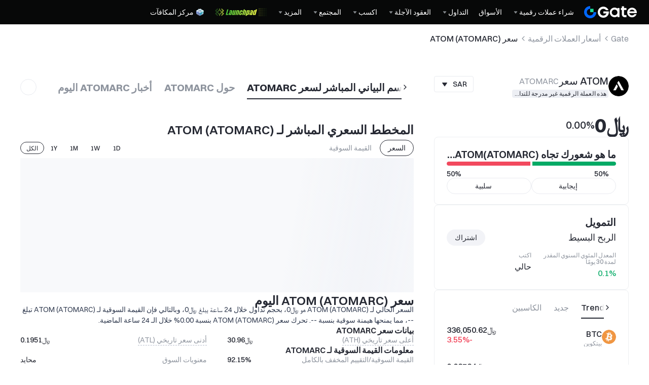

--- FILE ---
content_type: text/html; charset=utf-8
request_url: https://www.gate.com/ar/price/atom-atomarc
body_size: 108665
content:
<!DOCTYPE html><html translate="no" dir="rtl" lang="ar"><link rel="preload" href="/cdn/fe/static/fonts/Switzer/Switzer-Regular.woff2" as="font" type="font/woff2" crossorigin="anonymous"/><link rel="preload" href="/cdn/fe/static/fonts/Switzer/Switzer-Medium.woff2" as="font" type="font/woff2" crossorigin="anonymous"/><link rel="preload" href="/cdn/fe/static/fonts/Switzer/Switzer-Semibold.woff2" as="font" type="font/woff2" crossorigin="anonymous"/><link rel="preload" href="/cdn/fe/static/fonts/Switzer/Switzer-Bold.woff2" as="font" type="font/woff2" crossorigin="anonymous"/><head><meta charSet="utf-8"/><meta name="mobile-web-app-capable" content="yes"/><meta name="viewport" content="width=device-width, initial-scale=1.0,minimum-scale=1.0, maximum-scale=1.0, user-scalable=no"/><meta name="robots" content="index,follow"/><script type="application/ld+json">{"@context":"https://schema.org","@graph":[{"@type":"Organization","@id":"https://www.gate.com/#Organization","name":"Gate","alternateName":["Gate","Gate crypto","Gate cryptocurrency","Gate crypto exchange"],"url":"https://www.gate.com/","logo":{"@type":"ImageObject","@id":"https://www.gate.com#Logo","contentUrl":"https://www.gate.com/images/logo/open_sesame_light.png","url":"https://www.gate.com/images/logo/open_sesame_light.png","name":"Gate logo","caption":"Gate logo"},"brand":{"@type":"Brand","name":"Gate","slogan":"Gateway to Crypto","logo":{"@id":"https://www.gate.com#Logo"}},"contactPoint":[{"@type":"ContactPoint","contactType":"Technical Support Email","name":"Technical Support Email","email":"support@gate.com","url":"https://www.gate.com/page/contacts"},{"@type":"ContactPoint","contactType":"Business Email","name":"Business Email","email":"business@gate.com","url":"https://www.gate.com/page/contacts"},{"@type":"ContactPoint","contactType":"Business Email","name":"Business Email","email":"business@gate.com","url":"https://www.gate.com/page/contacts"}],"foundingDate":"2013-04-13","keywords":["Gate","Gate.com","Gate exchange"],"knowsAbout":["cryptocurrency","cryptocurrency exchange","cryptocurrency trading","bitcoin","ethereum","nft"],"knowsLanguage":[{"@type":"Language","name":"English","alternateName":["en"],"mainEntityOfPage":"https://www.gate.com"},{"@type":"Language","name":"Simplified Chinese","alternateName":["zh","zh-hans","简体中文"],"mainEntityOfPage":"https://www.gate.com/zh"},{"@type":"Language","name":"Vietnamese","alternateName":["vi","Tiếng Việt"],"mainEntityOfPage":"https://www.gate.com/vi"},{"@type":"Language","name":"Traditional Chinese","alternateName":["zh-hant","繁體中文"],"mainEntityOfPage":"https://www.gate.com/zh-tw"},{"@type":"Language","name":"Spanish","alternateName":["es","Español"],"mainEntityOfPage":"https://www.gate.com/es"},{"@type":"Language","name":"Russian","alternateName":["ru","Русский язык"],"mainEntityOfPage":"https://www.gate.com/ru"},{"@type":"Language","name":"French","alternateName":["fr","Français"],"mainEntityOfPage":"https://www.gate.com/fr"},{"@type":"Language","name":"German","alternateName":["de","Deutsch"],"mainEntityOfPage":"https://www.gate.com/de"},{"@type":"Language","name":"Portuguese","alternateName":["pt","Português (Portugal)"],"mainEntityOfPage":"https://www.gate.com/pt"},{"@type":"Language","name":"Thai","alternateName":["th","ภาษาไทย"],"mainEntityOfPage":"https://www.gate.com/th"},{"@type":"Language","name":"Indonesian","alternateName":["id","Bahasa Indonesia"],"mainEntityOfPage":"https://www.gate.com/id"},{"@type":"Language","name":"Turkish","alternateName":["tr","Türkçe"],"mainEntityOfPage":"https://www.gate.com/tr"},{"@type":"Language","name":"Japanese","alternateName":["ja","日本語"],"mainEntityOfPage":"https://www.gate.com/ja"},{"@type":"Language","name":"Arabic","alternateName":["ar","عربي"],"mainEntityOfPage":"https://www.gate.com/ar"},{"@type":"Language","name":"Ukrainian","alternateName":["uk","Українська"],"mainEntityOfPage":"https://www.gate.com/uk"},{"@type":"Language","name":"Portuguese (Brasil)","alternateName":["pt-br","Português (Brasil)"],"mainEntityOfPage":"https://www.gate.com/pt-br"},{"@type":"Language","name":"Dutch","alternateName":["nl","Nederlands"],"mainEntityOfPage":"https://www.gate.com/nl"}],"disambiguatingDescription":"Gate - cryptocurrency exchange, trading platform and NFT marketplace","description":"One of the world's top ten digital currency trading platforms, focusing on the safe trading and hassle-free cryptocurrency journey","sameAs":["https://en.wikipedia.org/wiki/Gate_Group_(platform)","https://www.gate.com/about_us","https://www.linkedin.com/company/gateio/","https://www.facebook.com/gateioglobal","https://www.youtube.com/c/gateio","https://gateio.medium.com/","https://discord.gg/QZWFkuQvzP","https://www.instagram.com/gateioglobal/","https://x.com/gate_io","https://www.reddit.com/r/GateioExchange/"]},{"@type":"WebSite","@id":"https://www.gate.com#website","url":"https://www.gate.com","name":"Gate.com","publisher":{"@id":"https://www.gate.com/#Organization"}},{"@type":"Thing","@id":"https://www.gate.com/ar/price/atom-atomarc#cryptocurrency","name":"ATOM (ATOMARC) Cryptocurrency","alternateName":"ATOMARC","url":"https://www.gate.com/ar/price/atom-atomarc","image":"https://image.gatedataimg.com/coin_images/1f97003a2b2718a91c8197c9ff5f3b90_1719972032.png","sameAs":["https://atomicalmarket.com/token/atom"]},{"@type":"WebPage","@id":"https://www.gate.com/ar/price/atom-atomarc#webpage","url":"https://www.gate.com/ar/price/atom-atomarc","name":"سعر ATOM اليوم، سعر ATOMARC مقابل SAR، المخطط المباشر لـ ATOMARC، الأخبار | Gate","description":"سعر 2026-01-21 - ATOM اليوم هو  ﷼‎0 SAR. عرض سعر ATOMARC إلى SAR في الوقت الفعلي، ومخطط ATOM (ATOMARC) المباشر، والقيمة السوقية، وأحدث أخبار ATOM اليوم.","abstract":"$ATOM(ATOMARC) هو أول رمز قابل للاستبدال يعرض بروتوكول ARC20 الذي تم إطلاقه في Atomicals رقم #0.","inLanguage":"ar","datePublished":"2023-12-27","dateModified":"2026-01-21","author":{"@id":"https://www.gate.com/#Organization"},"primaryImageOfPage":{"@type":"ImageObject","url":"https://image.gatedataimg.com/coin_images/1f97003a2b2718a91c8197c9ff5f3b90_1719972032.png"},"about":{"@id":"https://www.gate.com/ar/price/atom-atomarc#cryptocurrency"},"mainEntity":{"@id":"https://www.gate.com/ar/price/atom-atomarc#product"},"breadcrumb":{"@id":"https://www.gate.com/ar/price/atom-atomarc#breadcrumb"},"isBasedOn":{"@id":"https://www.gate.com/ar/price/atom-atomarc#product"},"accessModeSufficient":{"@id":"https://www.gate.com/ar/price/atom-atomarc#related"},"mainContentOfPage":{"@id":"https://www.gate.com/ar/price/atom-atomarc#mainContent"},"isPartOf":{"@id":"https://www.gate.com#website"},"publisher":{"@id":"https://www.gate.com/#Organization"},"relatedLink":["https://www.gate.com/ar/how-to-buy/atom-atomarc","https://www.gate.com/ar/price-prediction/atom-atomarc","https://www.gate.com/ar/price/atom-atomarc/usd","https://www.gate.com/ar/trade/ATOMARC_USDT","https://www.gate.com/ar/crypto-market-data/funds/fund-flow/spot-atomarc"],"hasPart":[{"@id":"https://www.gate.com/ar/price/atom-atomarc#faq"}]},{"@type":"BreadcrumbList","@id":"https://www.gate.com/ar/price/atom-atomarc#breadcrumb","name":"ATOM (ATOMARC) Breadcrumb","itemListElement":[{"@type":"ListItem","position":1,"name":"Gate","item":"https://www.gate.com/ar"},{"@type":"ListItem","position":2,"name":"أسعار العملات الرقمية","item":"https://www.gate.com/ar/price"},{"@type":"ListItem","position":3,"name":"سعر ATOM (ATOMARC)","item":"https://www.gate.com/ar/price/atom-atomarc"}]},{"@type":"Product","@id":"https://www.gate.com/ar/price/atom-atomarc#product","name":"ATOM (ATOMARC) Product","image":"https://image.gatedataimg.com/coin_images/1f97003a2b2718a91c8197c9ff5f3b90_1719972032.png","brand":{"@type":"Brand","name":"Gate.com"},"offers":{"@type":"Offer","url":"https://www.gate.com/ar/price/atom-atomarc","priceCurrency":"SAR","price":0,"priceValidUntil":"2026-01-22","availability":"https://schema.org/InStock","shippingDetails":{"@type":"OfferShippingDetails","shippingRate":{"@type":"MonetaryAmount","value":"0","currency":"USD"},"shippingDestination":[{"@type":"DefinedRegion","addressCountry":"US"},{"@type":"DefinedRegion","addressCountry":"GB"},{"@type":"DefinedRegion","addressCountry":"DE"}],"deliveryTime":{"@type":"ShippingDeliveryTime","handlingTime":{"@type":"QuantitativeValue","minValue":0,"maxValue":0,"unitCode":"DAY"},"transitTime":{"@type":"QuantitativeValue","minValue":0,"maxValue":0,"unitCode":"DAY"}}},"hasMerchantReturnPolicy":{"@type":"MerchantReturnPolicy","applicableCountry":"US","returnPolicyCategory":"https://schema.org/MerchantReturnNotPermitted","merchantReturnDays":0,"returnMethod":"https://schema.org/ReturnByMail","returnFees":"https://schema.org/FreeReturn"}},"additionalProperty":[{"@type":"PropertyValue","name":"circulatingSupply","value":"19350814","unitText":"ATOMARC"},{"@type":"PropertyValue","name":"totalSupply","value":"21000000","unitText":"ATOMARC"},{"@type":"PropertyValue","name":"maxSupply","value":"21000000","unitText":"ATOMARC"},{"@type":"PropertyValue","name":"marketCap","value":"0","unitText":"SAR"}],"aggregateRating":{"@type":"AggregateRating","ratingValue":"4.9","reviewCount":200100},"description":"السعر الحالي لـ ATOM (ATOMARC) هو   ﷼‎0، بحجم تداول خلال 24 ساعة يبلغ  ﷼‎0، وبالتالي فإن القيمة السوقية لـ ATOM (ATOMARC) تبلغ --، مما يمنحها هيمنة سوقية بنسبة --. تحرك سعر ATOM (ATOMARC) بنسبة 0.00% خلال الـ 24 ساعة الماضية.","mainEntityOfPage":{"@id":"https://www.gate.com/ar/price/atom-atomarc#webpage"}},{"@type":"FAQPage","@id":"https://www.gate.com/ar/price/atom-atomarc#faq","name":"ATOM (ATOMARC) FAQ","mainEntity":[{"@type":"Question","name":"ما الذي يحدد حركة سعر ATOM (ATOMARC)؟","acceptedAnswer":{"@type":"Answer","text":"هناك مدرستان فكريتان عندما يتعلق الأمر بتحديد سعر العملة الرقمية مثل ATOM.<br/> عن طريق القيمة الجوهرية: عادةً ما يتم تقييم القيمة الجوهرية من خلال مقاييس على السلسلة ومقاييس المشروع والمقاييس المالية لـ ATOM، والمعروفة مجتمعةً باسم <0>التحليل الأساسي.</0> ستؤثر عوامل مثل قانون العرض والطلب، واقتصاد العملات، وحالة الاستخدام، وخريطة طريق المشروع، والبيئة التنظيمية والحوكمة على القيمة طويلة المدى لـ ATOM. من خلال حركة السعر: يتوقع <0>التحليل الفني،</0> باستخدام أنماط الرسوم البيانية للشموع ومؤشرات مثل مؤشر MACD ومؤشر القوة النسبية ومؤشر البولنجر باند، سعر ATOM على أساس أن التاريخ يميل إلى تكرار نفسه. <br/>نظرًا لأن الرسوم البيانية لمخططات الشموع تعكس معنويات السوق، فإن الإعلانات الإخبارية ومعنويات المجتمع يمكن أن تؤثر أيضًا بشكل كبير على حركة سعر ATOM. عادة ما يفضل المستثمرون على المدى الطويل التحليل الأساسي، في حين يعتمد المتداولون على المدى القصير في كثير من الأحيان على التحليل الفني. من الناحية العملية، يمكن أن يؤدي الجمع بين كلا النهجين إلى سيناريوهات مثيرة للاهتمام لـ ATOM وسوق العملات الرقمية الأوسع."}},{"@type":"Question","name":"ما هو أعلى سعر لـ ATOM في التاريخ؟","acceptedAnswer":{"@type":"Answer","text":"حققATOM أعلى مستوى له على الإطلاق عند8.256589422988787 في2024-04-08، ويتم تداوله حاليًا عند0."}},{"@type":"Question","name":"ما هو أعلى سعر لـ ATOM في التاريخ؟","acceptedAnswer":{"@type":"Answer","text":"وصل ATOM إلى أدنى مستوى له على الإطلاق عند  0.05203432877190693 في 2025-05-28."}},{"@type":"Question","name":"ما هي القيمة السوقية الحالية لـ ATOM؟","acceptedAnswer":{"@type":"Answer","text":"القيمة السوقية الحالية لـ ATOM هي  ، حيث يتم تداول 19350814 ATOMARC بسعر 0."}},{"@type":"Question","name":"كم عدد ATOM في السوق؟","acceptedAnswer":{"@type":"Answer","text":"يتم تداول 19350814 ATOMARC حاليًا في السوق. يمكن تداول ATOM بنشاط أو استخدامها في السوق المفتوحة."}},{"@type":"Question","name":"ما هو الحد الأقصى لعرض ATOM؟","acceptedAnswer":{"@type":"Answer","text":"الحد الأقصى للعرض لـ ATOMARC هو 21000000 ، والذي يتضمن العرض المتداول والعرض المقفل أو المكدس والعرض الذي لم يتم تعدينه أو سكه أو إنشاؤه بعد."}},{"@type":"Question","name":"ما هي القيمة السوقية المخففة بالكامل (أو FDV) لـ ATOM؟","acceptedAnswer":{"@type":"Answer","text":"في الوقت الحالي، فإن القيمة السوقية المخففة بالكامل، والتي تسمى أيضًا القيمة المخففة بالكامل (FDV) لـ ATOM هي --. يتم حساب FDV بافتراض أن كل المعروض من ATOM هو تداول، مضروبًا في سعره الحالي البالغ  0."}},{"@type":"Question","name":"ما هو توقع سعر ATOM ؟","acceptedAnswer":{"@type":"Answer","text":"باستخدام خوارزمية لتحديد اتجاهات البيانات التاريخية تلقائيًا، يتم <0>توقع السعرATOM </0> بتعديل التنبؤ من وقت لآخر بناءً على ظروف السوق الحالية. ومن خلال التعلم الآلي المتقدم، يمكن لأداة التنبؤ هذه أن تساعد المستثمرين على قياس احتمالات السوق قبل اتخاذ قرارات الاستثمار."}},{"@type":"Question","name":"هل ATOM استثمار جيد؟","acceptedAnswer":{"@type":"Answer","text":"يقدم ATOM عائد استثمار محتملًا جيدًا نظرًا لتقلباته المتأصلة، والتي توفر العديد من فرص الربح. ومع ذلك، فإن هذا التقلب هو سلاح ذو حدين، مما يجعله مناسبًا للمستثمرين الذين يتمتعون بقدرة عالية على تحمل المخاطر ووضع مالي قوي. من المهم أن نتذكر أن ATOM وسوق العملات الرقمية الأوسع يخضعان لظروف السوق القاسية والتغييرات التنظيمية وتأثير وسائل التواصل الاجتماعي وعوامل أخرى لا يمكن التنبؤ بها. لذلك، يُنصح بممارسة إدارة المخاطر و <0>إجراء الأبحاث الخاصة بك (DYOR)</0> قبل الاستثمار في ATOM."}},{"@type":"Question","name":"كيفية شراء ATOM؟","acceptedAnswer":{"@type":"Answer","text":"يمكنك شراء ATOM عبر Gate باتباع الخطوات الواردة في <0>كيفية شراء ATOMARC</0> بمجرد قيامك بتمويل حسابك."}}]},{"@type":"ItemList","@id":"https://www.gate.com/ar/price/atom-atomarc#related","name":"Related ATOMARC Pages","description":"Pages related to ATOMARC","itemListElement":[{"@type":"ListItem","position":1,"item":{"@type":"WebPage","@id":"https://www.gate.com/ar/how-to-buy/atom-atomarc#webpage","name":"How to Buy ATOMARC","url":"https://www.gate.com/ar/how-to-buy/atom-atomarc"}},{"@type":"ListItem","position":2,"item":{"@type":"WebPage","@id":"https://www.gate.com/ar/price-prediction/atom-atomarc#webpage","name":"ATOMARC Price Prediction","url":"https://www.gate.com/ar/price-prediction/atom-atomarc"}},{"@type":"ListItem","position":3,"item":{"@type":"WebPage","@id":"https://www.gate.com/ar/price/atom-atomarc/usd#webpage","name":"ATOMARC to USD Converter","url":"https://www.gate.com/ar/price/atom-atomarc/usd"}},{"@type":"ListItem","position":4,"item":{"@type":"WebPage","@id":"https://www.gate.com/ar/trade/ATOMARC_USDT#webpage","name":"ATOMARC Spot Trading","url":"https://www.gate.com/ar/trade/ATOMARC_USDT"}},{"@type":"ListItem","position":5,"item":{"@type":"WebPage","@id":"https://www.gate.com/ar/crypto-market-data/funds/fund-flow/spot-atomarc#webpage","name":"ATOMARC Fund Flow Analysis","url":"https://www.gate.com/ar/crypto-market-data/funds/fund-flow/spot-atomarc"}}]},{"@type":"WebPageElement","@id":"https://www.gate.com/ar/price/atom-atomarc#mainContent","name":"المخطط السعري المباشر لـ ATOM (ATOMARC) & محوّل من ATOM (ATOMARC) إلى العملة المحلية & حولATOM (ATOMARC)","description":"Complete ATOM information including price analysis, market data, and trading information","cssSelector":".main-content-section","hasPart":[{"@type":"WebPageElement","@id":"https://www.gate.com/ar/price/atom-atomarc#trading","name":"تداول ATOM (ATOMARC)","cssSelector":".coin-trade-section"},{"@type":"WebPageElement","@id":"https://www.gate.com/ar/price/atom-atomarc#chart","name":"المخطط السعري المباشر لـ ATOM (ATOMARC)","cssSelector":".coin-chart-section"},{"@type":"WebPageElement","@id":"https://www.gate.com/ar/price/atom-atomarc#converter","name":"محوّل من ATOM (ATOMARC) إلى العملة المحلية","cssSelector":".currency-convert-section"},{"@type":"WebPageElement","@id":"https://www.gate.com/ar/price/atom-atomarc#about","name":"حولATOM (ATOMARC)","cssSelector":".coin-about-section"},{"@type":"WebPageElement","@id":"https://www.gate.com/ar/price/atom-atomarc#news","name":"أخبار اليوم حول ATOM (ATOMARC)","cssSelector":".coin-news-section"},{"@type":"WebPageElement","@id":"https://www.gate.com/ar/price/atom-atomarc#faq","name":"الأسئلة الشائعة حول سعر ATOM (ATOMARC)","cssSelector":".coin-faq-section"}]}]}</script><link rel="alternate" hrefLang="zh" href="https://www.gate.com/zh/price/atom-atomarc"/><link rel="alternate" hrefLang="en" href="https://www.gate.com/price/atom-atomarc"/><link rel="alternate" hrefLang="vi" href="https://www.gate.com/vi/price/atom-atomarc"/><link rel="alternate" hrefLang="zh-tw" href="https://www.gate.com/zh-tw/price/atom-atomarc"/><link rel="alternate" hrefLang="es" href="https://www.gate.com/es/price/atom-atomarc"/><link rel="alternate" hrefLang="ru" href="https://www.gate.com/ru/price/atom-atomarc"/><link rel="alternate" hrefLang="fr" href="https://www.gate.com/fr/price/atom-atomarc"/><link rel="alternate" hrefLang="pt" href="https://www.gate.com/pt/price/atom-atomarc"/><link rel="alternate" hrefLang="id" href="https://www.gate.com/id/price/atom-atomarc"/><link rel="alternate" hrefLang="ja" href="https://www.gate.com/ja/price/atom-atomarc"/><link rel="alternate" hrefLang="ar" href="https://www.gate.com/ar/price/atom-atomarc"/><link rel="alternate" hrefLang="uk" href="https://www.gate.com/uk/price/atom-atomarc"/><link rel="alternate" hrefLang="pt-br" href="https://www.gate.com/pt-br/price/atom-atomarc"/><link rel="alternate" hrefLang="x-default" href="https://www.gate.com/price/atom-atomarc"/><link rel="alternate" hrefLang="en-tr" href="https://www.gate.com/tr/price/atom-atomarc"/><meta name="twitter:creator" content="@Gate"/><meta property="og:url" content="https://www.gate.com/ar/price/atom-atomarc"/><meta property="og:type" content="website"/><meta property="og:image" content="https://gimg2.staticimgs.com/launch/imgages/share_poster_0623202506231807112809828122.webp"/><meta property="og:image:alt" content="Gate.com Logo"/><meta property="og:image:width" content="1200"/><meta property="og:image:height" content="578"/><meta property="og:locale" content="ar"/><meta property="og:site_name" content="Gate.com"/><link rel="canonical" href="https://www.gate.com/ar/price/atom-atomarc"/><meta name="googlebot" content="index,follow"/><meta name="referrer" content="strict-origin-when-cross-origin"/><meta name="format-detection" content="telephone=no"/><meta name="facebook-domain-verification" content="tti02rs6ede80s4fnxjb8z6pzp7ohq"/><link rel="preload" as="image" imageSrcSet="https://gimg2.staticimgs.com/logo/174710317166486220-open_sesame_night.webp?w=128&amp;q=75 1x, https://gimg2.staticimgs.com/logo/174710317166486220-open_sesame_night.webp?w=256&amp;q=75 2x" fetchpriority="high"/><meta name="twitter:image" content="https://gimg2.staticimgs.com/launch/imgages/share_poster_0623202506231807112809828122.webp"/><meta name="twitter:card" content="summary_large_image"/><meta name="twitter:image:alt" content="سعر ATOM اليوم، سعر ATOMARC مقابل SAR، المخطط المباشر لـ ATOMARC، الأخبار | Gate.com"/><meta name="twitter:title" content="سعر ATOM اليوم، سعر ATOMARC مقابل SAR، المخطط المباشر لـ ATOMARC، الأخبار | Gate.com"/><meta name="twitter:description" content="سعر 2026-01-21 - ATOM اليوم هو  ﷼‎0 . عرض سعر ATOMARC مقابل SAR في الوقت الفعلي، مع مخطط ATOM (ATOMARC) المباشر، والقيمة السوقية، وأخبار ATOM اليوم."/><meta name="twitter:site" content="@Gate"/><title>سعر ATOM اليوم، سعر ATOMARC مقابل SAR، المخطط المباشر لـ ATOMARC، الأخبار | Gate.com</title><meta name="description" content="سعر 2026-01-21 - ATOM اليوم هو  ﷼‎0 . عرض سعر ATOMARC مقابل SAR في الوقت الفعلي، مع مخطط ATOM (ATOMARC) المباشر، والقيمة السوقية، وأخبار ATOM اليوم."/><meta property="og:title" content="سعر ATOM اليوم، سعر ATOMARC مقابل SAR، المخطط المباشر لـ ATOMARC، الأخبار | Gate.com"/><meta property="og:description" content="سعر 2026-01-21 - ATOM اليوم هو  ﷼‎0 . عرض سعر ATOMARC مقابل SAR في الوقت الفعلي، مع مخطط ATOM (ATOMARC) المباشر، والقيمة السوقية، وأخبار ATOM اليوم."/><meta name="next-head-count" content="45"/><script defer="" data-nscript="beforeInteractive" src="/cdn/fe/static/libs/react-18.2.0.min.js"></script><script defer="" data-nscript="beforeInteractive" src="/cdn/fe/static/libs/react-dom-18.2.0.min.js"></script><script defer="" data-nscript="beforeInteractive" src="/cdn/fe/static/libs/mobx-6.9.0.min.js"></script><script defer="" data-nscript="beforeInteractive" src="/cdn/fe/static/libs/mobxreactlite-3.4.3.min.js"></script><meta name="google" content="notranslate"/><link rel="preload" href="/cdn/fe/_next/static/css/09a5cfea20b837ba.css" as="style"/><link rel="stylesheet" href="/cdn/fe/_next/static/css/09a5cfea20b837ba.css" data-n-g=""/><link rel="preload" href="/cdn/fe/_next/static/css/840c9eaa4b34b561.css" as="style"/><link rel="stylesheet" href="/cdn/fe/_next/static/css/840c9eaa4b34b561.css" data-n-g=""/><link rel="preload" href="/cdn/fe/_next/static/css/2380e8a24bdc2adc.css" as="style"/><link rel="stylesheet" href="/cdn/fe/_next/static/css/2380e8a24bdc2adc.css" data-n-g=""/><link rel="preload" href="/cdn/fe/_next/static/css/334fa85521a6d640.css" as="style"/><link rel="stylesheet" href="/cdn/fe/_next/static/css/334fa85521a6d640.css" data-n-g=""/><link rel="preload" href="/cdn/fe/_next/static/css/c334335f2204a39b.css" as="style"/><link rel="stylesheet" href="/cdn/fe/_next/static/css/c334335f2204a39b.css" data-n-g=""/><link rel="preload" href="/cdn/fe/_next/static/css/08a52e3643e59545.css" as="style"/><link rel="stylesheet" href="/cdn/fe/_next/static/css/08a52e3643e59545.css" data-n-g=""/><noscript data-n-css=""></noscript><script defer="" nomodule="" src="/cdn/fe/_next/static/chunks/polyfills-42372ed130431b0a.js"></script><script src="/cdn/fe/static/icons/iconpark/iconpark_main.20250221.js" defer="" data-nscript="beforeInteractive"></script><script src="/cdn/fe/static/icons/GATE-UI/iconfont.20240429.js" defer="" data-nscript="beforeInteractive"></script><script src="/cdn/fe/_next/static/chunks/webpack-368de227e01dff5f.js" defer=""></script><script src="/cdn/fe/_next/static/chunks/next-module-51e4bd4e-6f7a1c5ca53b0ecb.js" defer=""></script><script src="/cdn/fe/_next/static/chunks/next-module-cf51fac0-93f4dbc2807e73c5.js" defer=""></script><script src="/cdn/fe/_next/static/chunks/next-module-2eb8f384-58c05adaf06db307.js" defer=""></script><script src="/cdn/fe/_next/static/chunks/next-module-7a32b531-5d281c9e3931585f.js" defer=""></script><script src="/cdn/fe/_next/static/chunks/next-module-09516e3d-edb21bfffb9a7d38.js" defer=""></script><script src="/cdn/fe/_next/static/chunks/next-module-992eb145-2edc4f470e9001c5.js" defer=""></script><script src="/cdn/fe/_next/static/chunks/main-9b5c7c29755a9b2c.js" defer=""></script><script src="/cdn/fe/_next/static/chunks/packages-module-d4b4c4df-c3755c33b2156950.js" defer=""></script><script src="/cdn/fe/_next/static/chunks/packages-module-05126fc8-fcf491fbc9a9ce8b.js" defer=""></script><script src="/cdn/fe/_next/static/chunks/packages-module-cc816bf0-89796e003926d149.js" defer=""></script><script src="/cdn/fe/_next/static/chunks/packages-module-346b59c9-3085979124a2ff84.js" defer=""></script><script src="/cdn/fe/_next/static/chunks/packages-module-d1e537ca-b6b3811d56c67cd5.js" defer=""></script><script src="/cdn/fe/_next/static/chunks/packages-module-4a26196f-f56e5cf34ce08496.js" defer=""></script><script src="/cdn/fe/_next/static/chunks/packages-module-ed03d7a8-5d284b44c5d02a51.js" defer=""></script><script src="/cdn/fe/_next/static/chunks/packages-module-6a54f088-67088455a83428c9.js" defer=""></script><script src="/cdn/fe/_next/static/chunks/packages-module-dcfd14c5-b606d42329532531.js" defer=""></script><script src="/cdn/fe/_next/static/chunks/packages-module-153a3dc3-17142eeb6726a394.js" defer=""></script><script src="/cdn/fe/_next/static/chunks/packages-module-9bbb3e96-57fab28534a202c3.js" defer=""></script><script src="/cdn/fe/_next/static/chunks/packages-module-13407297-47c60e55cb5d202b.js" defer=""></script><script src="/cdn/fe/_next/static/chunks/gui-module-4902ce3f-cac7f4f97c639fd1.js" defer=""></script><script src="/cdn/fe/_next/static/chunks/gui-module-1c5531df-dc8aca26e552875a.js" defer=""></script><script src="/cdn/fe/_next/static/chunks/gui-module-33f5f85c-d784174e2446fa4c.js" defer=""></script><script src="/cdn/fe/_next/static/chunks/gui-module-354e767b-90e53cf8629e78d9.js" defer=""></script><script src="/cdn/fe/_next/static/chunks/mantine-module-536b5dfc-71d12466fb66447f.js" defer=""></script><script src="/cdn/fe/_next/static/chunks/mantine-module-b416b073-b1233b7f021a21c3.js" defer=""></script><script src="/cdn/fe/_next/static/chunks/mantine-module-25ed53f8-369aebe78e6c77af.js" defer=""></script><script src="/cdn/fe/_next/static/chunks/axios-module-468fe8485bb262f2.js" defer=""></script><script src="/cdn/fe/_next/static/chunks/sn-module-1936fe67a931e6dc.js" defer=""></script><script src="/cdn/fe/_next/static/chunks/38446-14c3afd9c5b8af5e.js" defer=""></script><script src="/cdn/fe/_next/static/chunks/60744-1c78b015a30b843b.js" defer=""></script><script src="/cdn/fe/_next/static/chunks/92937-c25613242ccd0d48.js" defer=""></script><script src="/cdn/fe/_next/static/chunks/79918-68994e128179e4df.js" defer=""></script><script src="/cdn/fe/_next/static/chunks/40723-2dde22570d11b9e1.js" defer=""></script><script src="/cdn/fe/_next/static/chunks/4692-c45d704bc87a4beb.js" defer=""></script><script src="/cdn/fe/_next/static/chunks/36271-22e8f2a92c5b42a8.js" defer=""></script><script src="/cdn/fe/_next/static/chunks/74449-3f768562adda255c.js" defer=""></script><script src="/cdn/fe/_next/static/chunks/1821-9dee1bea5f59272d.js" defer=""></script><script src="/cdn/fe/_next/static/chunks/55035-7b67c768c8719907.js" defer=""></script><script src="/cdn/fe/_next/static/chunks/99994-56f57143ba7fbead.js" defer=""></script><script src="/cdn/fe/_next/static/chunks/28628-8ede10a22efb19e2.js" defer=""></script><script src="/cdn/fe/_next/static/chunks/65455-6a14b3828d89f9c6.js" defer=""></script><script src="/cdn/fe/_next/static/chunks/58833-54f55e8130cbde63.js" defer=""></script><script src="/cdn/fe/_next/static/chunks/49722-f9379c6bbee4ef83.js" defer=""></script><script src="/cdn/fe/_next/static/chunks/66819-5ca67f5c68ef4ff8.js" defer=""></script><script src="/cdn/fe/_next/static/chunks/52992-85ef7c83b1a8c3d5.js" defer=""></script><script src="/cdn/fe/_next/static/chunks/30024-6e101381ce2f1baa.js" defer=""></script><script src="/cdn/fe/_next/static/chunks/77487-0b93eeec9ee9b40e.js" defer=""></script><script src="/cdn/fe/_next/static/chunks/80869-3f7cb402c1abd0da.js" defer=""></script><script src="/cdn/fe/_next/static/chunks/59868-7fe28bdeea4a503b.js" defer=""></script><script src="/cdn/fe/_next/static/chunks/50177-de9ad57826dded78.js" defer=""></script><script src="/cdn/fe/_next/static/chunks/49624-b8c46e87054f48a3.js" defer=""></script><script src="/cdn/fe/_next/static/chunks/89839-26e9611cf437d772.js" defer=""></script><script src="/cdn/fe/_next/static/chunks/28244-45fc6bf249205a0a.js" defer=""></script><script src="/cdn/fe/_next/static/chunks/21608-1a110292bded1581.js" defer=""></script><script src="/cdn/fe/_next/static/chunks/69195-7ee8a3e097c47abe.js" defer=""></script><script src="/cdn/fe/_next/static/chunks/49741-7e2c4660b7cd7292.js" defer=""></script><script src="/cdn/fe/_next/static/chunks/21757-c986005b14b7c738.js" defer=""></script><script src="/cdn/fe/_next/static/chunks/12108-1142bb6142dcb63b.js" defer=""></script><script src="/cdn/fe/_next/static/chunks/81732-cda5867e88ad9d2f.js" defer=""></script><script src="/cdn/fe/_next/static/chunks/77009-d7baccf7c14d1174.js" defer=""></script><script src="/cdn/fe/_next/static/chunks/71514-03fe1402ddddeacb.js" defer=""></script><script src="/cdn/fe/_next/static/chunks/74496-76736497e0ad2af9.js" defer=""></script><script src="/cdn/fe/_next/static/chunks/36557-c7870d06849bed81.js" defer=""></script><script src="/cdn/fe/_next/static/chunks/72319-5e33a8070a3a3440.js" defer=""></script><script src="/cdn/fe/_next/static/chunks/25957-ba9199845b9bd921.js" defer=""></script><script src="/cdn/fe/_next/static/chunks/27978-0c521557d175d6be.js" defer=""></script><script src="/cdn/fe/_next/static/chunks/74454-828a94622cbe953d.js" defer=""></script><script src="/cdn/fe/_next/static/chunks/74869-2692f86da3b50d65.js" defer=""></script><script src="/cdn/fe/_next/static/chunks/28211-cbc792c95244af54.js" defer=""></script><script src="/cdn/fe/_next/static/chunks/40018-c1ad51dbe8de745d.js" defer=""></script><script src="/cdn/fe/_next/static/chunks/34216-d1788676751931f0.js" defer=""></script><script src="/cdn/fe/_next/static/chunks/29972-63ad34d27846484d.js" defer=""></script><script src="/cdn/fe/_next/static/chunks/pages/_app-f3956634-c4ffd1779539453f.js" defer=""></script><script src="/cdn/fe/_next/static/chunks/pages/_app-e6e59946-63e38fe3e7cd2a58.js" defer=""></script><script src="/cdn/fe/_next/static/chunks/pages/_app-6c65bcfe-9df829b6c2499462.js" defer=""></script><script src="/cdn/fe/_next/static/chunks/vendor-eb943603-c8cf243ef0e65a90.js" defer=""></script><script src="/cdn/fe/_next/static/chunks/vendor-10c0b336-fac7c1e9be79b650.js" defer=""></script><script src="/cdn/fe/_next/static/chunks/vendor-4fdfb7e5-dff9aad5bd6bf7e4.js" defer=""></script><script src="/cdn/fe/_next/static/chunks/vendor-1144ee9b-30e3989cb8ac5fae.js" defer=""></script><script src="/cdn/fe/_next/static/chunks/vendor-55542215-526937efb7ec9101.js" defer=""></script><script src="/cdn/fe/_next/static/chunks/vendor-119d03bf-8d92c004dd2259ae.js" defer=""></script><script src="/cdn/fe/_next/static/chunks/vendor-aedce097-2d4d2bc53e4ff5f1.js" defer=""></script><script src="/cdn/fe/_next/static/chunks/vendor-bfd70fac-828ee69e52b4751c.js" defer=""></script><script src="/cdn/fe/_next/static/chunks/vendor-e66bdebd-9f81910ea4157d9f.js" defer=""></script><script src="/cdn/fe/_next/static/chunks/vendor-3cd28982-2f669b8928609c09.js" defer=""></script><script src="/cdn/fe/_next/static/chunks/vendor-c302ebcc-ec77df4d38f8f6b9.js" defer=""></script><script src="/cdn/fe/_next/static/chunks/vendor-7cd6398e-8b72d2e3b95ec90f.js" defer=""></script><script src="/cdn/fe/_next/static/chunks/vendor-c507a8c8-294d73573a649ece.js" defer=""></script><script src="/cdn/fe/_next/static/chunks/vendor-ad1b27e6-08932898ed90a6aa.js" defer=""></script><script src="/cdn/fe/_next/static/chunks/vendor-cfcd865a-003bb454c13e9109.js" defer=""></script><script src="/cdn/fe/_next/static/chunks/vendor-e63c5c4c-0d8af92b0316cce7.js" defer=""></script><script src="/cdn/fe/_next/static/chunks/vendor-6af199a7-2f4efe18cd63c410.js" defer=""></script><script src="/cdn/fe/_next/static/chunks/vendor-7039a3da-58b1d348600fb20f.js" defer=""></script><script src="/cdn/fe/_next/static/chunks/vendor-e14817b4-ac7644d33767b8e6.js" defer=""></script><script src="/cdn/fe/_next/static/chunks/vendor-7f6d9603-4aa7d45830423a86.js" defer=""></script><script src="/cdn/fe/_next/static/chunks/vendor-a1a9c712-c7c05b1f9044b4b1.js" defer=""></script><script src="/cdn/fe/_next/static/chunks/vendor-32d995ca-d10f5cd254e45298.js" defer=""></script><script src="/cdn/fe/_next/static/chunks/vendor-f4c93093-32ec67d8f640b654.js" defer=""></script><script src="/cdn/fe/_next/static/chunks/vendor-dcc6b03a-a6928378358082f9.js" defer=""></script><script src="/cdn/fe/_next/static/chunks/vendor-2d365253-a86e13e824b78fe2.js" defer=""></script><script src="/cdn/fe/_next/static/chunks/vendor-c7863ce9-6853001c68fa5aa1.js" defer=""></script><script src="/cdn/fe/_next/static/chunks/vendor-271a89fe-4375e56e6422d6b5.js" defer=""></script><script src="/cdn/fe/_next/static/chunks/vendor-0575bd27-5d304dd553423001.js" defer=""></script><script src="/cdn/fe/_next/static/chunks/vendor-d4d76661-9e4eab99e6308354.js" defer=""></script><script src="/cdn/fe/_next/static/chunks/vendor-4fb7e547-26b665dbcd341455.js" defer=""></script><script src="/cdn/fe/_next/static/chunks/vendor-67ee1334-11cceea2706032a6.js" defer=""></script><script src="/cdn/fe/_next/static/chunks/vendor-c6703cbe-8f8000ed87436340.js" defer=""></script><script src="/cdn/fe/_next/static/chunks/vendor-a131097f-9bc63a05eea3c42f.js" defer=""></script><script src="/cdn/fe/_next/static/chunks/vendor-fef727c2-0fa463514455ca15.js" defer=""></script><script src="/cdn/fe/_next/static/chunks/vendor-56d4e54c-da2a88acf071a99b.js" defer=""></script><script src="/cdn/fe/_next/static/chunks/vendor-73534e05-cd602b50488da1df.js" defer=""></script><script src="/cdn/fe/_next/static/chunks/vendor-832a32f2-f55502d1e4578dc6.js" defer=""></script><script src="/cdn/fe/_next/static/chunks/vendor-770efcd0-9e0f9a07fa6447ec.js" defer=""></script><script src="/cdn/fe/_next/static/chunks/vendor-fbe99bdf-9dc98aeb4912c2d4.js" defer=""></script><script src="/cdn/fe/_next/static/chunks/vendor-3c005f2e-cf73c76feae1a122.js" defer=""></script><script src="/cdn/fe/_next/static/chunks/vendor-256d03da-3f00c07648970c6b.js" defer=""></script><script src="/cdn/fe/_next/static/chunks/vendor-3f676908-3b2bfee0cc72ab1e.js" defer=""></script><script src="/cdn/fe/_next/static/chunks/vendor-1a848631-6982b64c1370af12.js" defer=""></script><script src="/cdn/fe/_next/static/chunks/vendor-1533fca0-69c549f4b6618b1d.js" defer=""></script><script src="/cdn/fe/_next/static/chunks/vendor-d0ed5617-fd0ab09d55055172.js" defer=""></script><script src="/cdn/fe/_next/static/chunks/vendor-c3ec0bb7-d330493489cde03d.js" defer=""></script><script src="/cdn/fe/_next/static/chunks/vendor-df400f13-dcd51e30f96181f2.js" defer=""></script><script src="/cdn/fe/_next/static/chunks/vendor-bdbcfd83-dd574f208b24d788.js" defer=""></script><script src="/cdn/fe/_next/static/chunks/vendor-1d9722fa-3194bfb1e24ff10d.js" defer=""></script><script src="/cdn/fe/_next/static/chunks/vendor-b75affe1-b6360d1fc58a1e3d.js" defer=""></script><script src="/cdn/fe/_next/static/chunks/vendor-833e8046-37e96f6886bf3a6f.js" defer=""></script><script src="/cdn/fe/_next/static/chunks/vendor-e9273d77-eec16f83bd962d15.js" defer=""></script><script src="/cdn/fe/_next/static/chunks/vendor-fa73f60a-de2e74cdc3e27438.js" defer=""></script><script src="/cdn/fe/_next/static/chunks/vendor-9204a2ec-72ee29ddd17b1c77.js" defer=""></script><script src="/cdn/fe/_next/static/chunks/vendor-98bf510d-f48c60d0c21a7192.js" defer=""></script><script src="/cdn/fe/_next/static/chunks/vendor-fa8d57c7-604cc8f596d3dfb1.js" defer=""></script><script src="/cdn/fe/_next/static/chunks/vendor-21093779-5090ea7a8fe0bc19.js" defer=""></script><script src="/cdn/fe/_next/static/chunks/vendor-a3074665-cda40171a5ff6b15.js" defer=""></script><script src="/cdn/fe/_next/static/chunks/vendor-dfa252dc-4075507270ae004d.js" defer=""></script><script src="/cdn/fe/_next/static/chunks/vendor-43fcf82d-67470f2c91029315.js" defer=""></script><script src="/cdn/fe/_next/static/chunks/vendor-6484c8ff-b734f8083f39ab5e.js" defer=""></script><script src="/cdn/fe/_next/static/chunks/vendor-ecc0d944-65a2b4dea4a8684d.js" defer=""></script><script src="/cdn/fe/_next/static/chunks/vendor-06cc3d7a-435c6f53b9a81254.js" defer=""></script><script src="/cdn/fe/_next/static/chunks/vendor-58ec4543-1f9f7ad814d32afd.js" defer=""></script><script src="/cdn/fe/_next/static/chunks/vendor-8ee95335-29c97bd8285914e4.js" defer=""></script><script src="/cdn/fe/_next/static/chunks/vendor-886ef1ac-f847185048183156.js" defer=""></script><script src="/cdn/fe/_next/static/chunks/vendor-3e266fcf-c8c5986ee7579ff4.js" defer=""></script><script src="/cdn/fe/_next/static/chunks/vendor-b88be9c2-4172624c34bc6ce0.js" defer=""></script><script src="/cdn/fe/_next/static/chunks/vendor-db22641d-ca7470bc8dec152e.js" defer=""></script><script src="/cdn/fe/_next/static/chunks/vendor-65d20a56-2de2fb2fd35f45ae.js" defer=""></script><script src="/cdn/fe/_next/static/chunks/commons-4c120c8f-ae4138c8ed45d85f.js" defer=""></script><script src="/cdn/fe/_next/static/chunks/commons-d87c119a-9c31685e57cf59ef.js" defer=""></script><script src="/cdn/fe/_next/static/chunks/commons-7f044e6d-c00072f516e7b6ab.js" defer=""></script><script src="/cdn/fe/_next/static/chunks/76581-d05b31dd9cdaa78a.js" defer=""></script><script src="/cdn/fe/_next/static/chunks/60636-1f67b2e1899c32ce.js" defer=""></script><script src="/cdn/fe/_next/static/chunks/34762-1b7f6600bbfbfe54.js" defer=""></script><script src="/cdn/fe/_next/static/chunks/pages/price/%5B...seopath%5D-916576210533bdd4.js" defer=""></script><script src="/cdn/fe/_next/static/M3zL2f0pUThtxAA9Rnyiz/_buildManifest.js" defer=""></script><script src="/cdn/fe/_next/static/M3zL2f0pUThtxAA9Rnyiz/_ssgManifest.js" defer=""></script><style data-styled="" data-styled-version="5.3.5">:root{--layout-padding:24px;--layout-maxWidth:1248px;font-size:16px;}/*!sc*/
@media screen and (max-width:1920px){:root{--layout-padding:24px;--layout-maxWidth:1248px;}}/*!sc*/
@media screen and (max-width:1248px){:root{--layout-padding:24px;--layout-maxWidth:100vw;}}/*!sc*/
@media screen and (max-width:992px){:root{--layout-padding:24px;--layout-maxWidth:100vw;}}/*!sc*/
@media screen and (max-width:768px){:root{--layout-padding:16px;--layout-maxWidth:100vw;--design-width:375;}}/*!sc*/
@media screen and (max-width:375px){:root{--layout-padding:12px;--layout-maxWidth:100vw;}}/*!sc*/
body{box-sizing:border-box;margin:0;color:var(--color-text-1);font-size:16px;font-family:Gate_Sans,-apple-system,BlinkMacSystemFont,'Segoe UI',Roboto,'Helvetica Neue',Arial,sans-serif;font-style:normal;font-synthesis:none;font-weight:400;text-rendering:optimizeLegibility;-webkit-font-smoothing:antialiased;-moz-osx-font-smoothing:grayscale;-webkit-tap-highlight-color:rgba(0,0,0,0);background:var(--color-bg-primary);}/*!sc*/
*{margin:0;padding:0;font-family:'Gate_Sans';}/*!sc*/
*::before,*::after{margin:0;padding:0;}/*!sc*/
a{color:var(--color-text-2);background-color:transparent;outline:0;cursor:pointer;-webkit-text-decoration:none;text-decoration:none;-webkit-transition:color .3s;-webkit-transition:color .3s;transition:color .3s;-webkit-text-decoration-skip:objects;-webkit-tap-highlight-color:rgba(255,255,255,0);-webkit-user-select:none;-moz-user-select:none;-ms-user-select:none;user-select:none;-moz-user-focus:none;-moz-user-select:none;}/*!sc*/
a:hover,a:active,a:visited,a:link,a:focus{-webkit-text-decoration:none;text-decoration:none;outline:none;-webkit-tap-highlight-color:rgba(0,0,0,0);-webkit-tap-highlight-color:transparent;}/*!sc*/
.icon,.iconpark-icon{width:1em;height:1em;vertical-align:-0.15em;fill:currentColor;overflow:hidden;}/*!sc*/
.icon_font{cursor:pointer;width:1em;height:1em;vertical-align:-0.15em;fill:currentColor;}/*!sc*/
.icon_font:hover{fill:var(--color-brand-1);}/*!sc*/
.flex--grid--layout{padding:0 var(--layout-padding);max-width:var(--layout-maxWidth);margin:0 auto;box-sizing:border-box;}/*!sc*/
img,video{max-width:none;}/*!sc*/
div::-webkit-scrollbar{width:3px;height:8px;background-color:transparent;}/*!sc*/
div::-webkit-scrollbar-thumb{border-radius:3px;background:hsla(215,17%,59%,.2);}/*!sc*/
div::-webkit-scrollbar-track{border-radius:2px;}/*!sc*/
data-styled.g32[id="sc-global-khgBGT1"]{content:"sc-global-khgBGT1,"}/*!sc*/
web-component-react{color:var(--color-text-2);font-size:14px;line-height:1.5;font-weight:400;}/*!sc*/
.text-1{color:var(--color-text-1);}/*!sc*/
.text-2{color:var(--color-text-2);}/*!sc*/
.text-3{color:var(--color-text-3);}/*!sc*/
.text-4{color:var(--color-text-4);}/*!sc*/
.text-5{color:var(--color-text-5);}/*!sc*/
.text-funct-1{color:var(--color-funct-1);}/*!sc*/
.text-funct-2{color:var(--color-funct-2);}/*!sc*/
.text-funct-3{color:var(--color-funct-3);}/*!sc*/
.text-funct-4{color:var(--color-funct-4);}/*!sc*/
.text-brand-1{color:var(--color-brand-1);}/*!sc*/
.pd-2{color:var(--color-pd-2);}/*!sc*/
.icon-3{color:var(--color-icon-3);}/*!sc*/
.color-pd-1{color:var(--color-pd-1);}/*!sc*/
data-styled.g33[id="sc-global-bzkmdE1"]{content:"sc-global-bzkmdE1,"}/*!sc*/
.jBvHQo{display:-webkit-box;display:-webkit-flex;display:-ms-flexbox;display:flex;-webkit-box-pack:justify;-webkit-justify-content:space-between;-ms-flex-pack:justify;justify-content:space-between;-webkit-align-items:center;-webkit-box-align:center;-ms-flex-align:center;align-items:center;padding:0px 24px;box-sizing:border-box;height:var(--header-height);position:-webkit-sticky;position:sticky;top:0px;z-index:100;-webkit-transition:all 0.3s;transition:all 0.3s;background-color:#070808;}/*!sc*/
@media screen and (max-width:768px){.jBvHQo{padding:10px 16px;}}/*!sc*/
@media screen and (max-width:375px){.jBvHQo{padding:10px 12px;}}/*!sc*/
data-styled.g34[id="style__HeaderWrap-sc-d031ba16-0"]{content:"jBvHQo,"}/*!sc*/
.dktaEq{position:-webkit-sticky;position:sticky;top:0px;z-index:100;-webkit-transition:all 0.3s;transition:all 0.3s;}/*!sc*/
data-styled.g35[id="style__HeaderBox-sc-d031ba16-1"]{content:"dktaEq,"}/*!sc*/
.gIVxFC{cursor:pointer;-webkit-transition:all 0.5s;transition:all 0.5s;width:1em;height:1em;vertical-align:-0.15em;fill:currentColor;}/*!sc*/
.gIVxFC:hover{-webkit-transform:rotate(0deg);-ms-transform:rotate(0deg);transform:rotate(0deg);}/*!sc*/
data-styled.g36[id="style__NavSvg-sc-d031ba16-2"]{content:"gIVxFC,"}/*!sc*/
.eXIygN{color:var(--color-icon-icon-tertiary);}/*!sc*/
data-styled.g37[id="style__NavArrowSvg-sc-d031ba16-3"]{content:"eXIygN,"}/*!sc*/
.kuWBDc{color:#fff;display:-webkit-box;display:-webkit-flex;display:-ms-flexbox;display:flex;-webkit-align-items:center;-webkit-box-align:center;-ms-flex-align:center;align-items:center;cursor:pointer;overflow:hidden;gap:2px;}/*!sc*/
.kuWBDc:hover,.kuWBDc:hover .style__NavArrowSvg-sc-d031ba16-3{color:#247cff;}/*!sc*/
.kuWBDc img{width:20px;height:20px;margin-inline-end:2px;}/*!sc*/
data-styled.g41[id="style__NavTitleWrap-sc-d031ba16-9"]{content:"kuWBDc,"}/*!sc*/
.fHAHNC{cursor:pointer;position:absolute;display:none;-webkit-flex-direction:row;-ms-flex-direction:row;flex-direction:row;max-height:calc(100vh - 160px);padding:16px;padding-top:16px;overflow-y:auto;top:var(--header-height);border-radius:8px;box-shadow:0px 6px 20px 0px #0b0c0d0f;background-color:var(--color-layer-3);border:1px solid var(--color-layer-3);z-index:9;opacity:0;-webkit-transform:translateY(5px);-ms-transform:translateY(5px);transform:translateY(5px);visibility:hidden;-webkit-transition:opacity 0.3s cubic-bezier(0.645,0.045,0.355,1),-webkit-transform 0.3s cubic-bezier(0.645,0.045,0.355,1),visibility 0.3s cubic-bezier(0.645,0.045,0.355,1);-webkit-transition:opacity 0.3s cubic-bezier(0.645,0.045,0.355,1),transform 0.3s cubic-bezier(0.645,0.045,0.355,1),visibility 0.3s cubic-bezier(0.645,0.045,0.355,1);transition:opacity 0.3s cubic-bezier(0.645,0.045,0.355,1),transform 0.3s cubic-bezier(0.645,0.045,0.355,1),visibility 0.3s cubic-bezier(0.645,0.045,0.355,1);}/*!sc*/
.fHAHNC::-webkit-scrollbar{width:4px;height:2px;}/*!sc*/
.fHAHNC::-webkit-scrollbar-track{background-color:transparent;}/*!sc*/
@media screen and (max-width:1520px){.fHAHNC{max-width:calc(100vw - 0px - 120px);left:unset;right:0;}}/*!sc*/
.fHAHNC::-webkit-scrollbar-thumb{background-color:var(--color-line-divider-short-divider);}/*!sc*/
data-styled.g42[id="style__SecondNavCard-sc-d031ba16-10"]{content:"fHAHNC,"}/*!sc*/
.kSDEsF{white-space:nowrap;font-weight:500;}/*!sc*/
data-styled.g43[id="style__NavTitle-sc-d031ba16-11"]{content:"kSDEsF,"}/*!sc*/
.hPxFlD{position:relative;display:-webkit-box;display:-webkit-flex;display:-ms-flexbox;display:flex;-webkit-align-items:center;-webkit-box-align:center;-ms-flex-align:center;align-items:center;height:100%;margin:0 10px;}/*!sc*/
@media screen and (max-width:992px){.hPxFlD{display:none;}}/*!sc*/
.hPxFlD .style__SecondNavCard-sc-d031ba16-10{position:fixed;gap:0;left:unset;right:calc(100vw - 40px - 80px);}/*!sc*/
.hPxFlD:hover .style__NavMenuIcon-sc-d031ba16-8,.hPxFlD:hover .style__NavArrowSvg-sc-d031ba16-3{-webkit-transform:rotate(180deg);-ms-transform:rotate(180deg);transform:rotate(180deg);color:#247cff;}/*!sc*/
.hPxFlD:hover .style__SecondNavCard-sc-d031ba16-10{display:-webkit-box;display:-webkit-flex;display:-ms-flexbox;display:flex;}/*!sc*/
.hPxFlD:hover .style__NavTitleWrap-sc-d031ba16-9,.hPxFlD:hover .style__NavArrowSvg-sc-d031ba16-3{color:#247cff;}/*!sc*/
.hPxFlD img{max-width:unset;}/*!sc*/
.bqEqWD{position:relative;display:-webkit-box;display:-webkit-flex;display:-ms-flexbox;display:flex;-webkit-align-items:center;-webkit-box-align:center;-ms-flex-align:center;align-items:center;height:100%;margin:0 10px;}/*!sc*/
@media screen and (max-width:992px){.bqEqWD{display:none;}}/*!sc*/
.bqEqWD .style__SecondNavCard-sc-d031ba16-10{position:fixed;gap:0;left:unset;right:calc(100vw - 0px - 80px);}/*!sc*/
.bqEqWD:hover .style__NavMenuIcon-sc-d031ba16-8,.bqEqWD:hover .style__NavArrowSvg-sc-d031ba16-3{-webkit-transform:rotate(180deg);-ms-transform:rotate(180deg);transform:rotate(180deg);color:#247cff;}/*!sc*/
.bqEqWD:hover .style__SecondNavCard-sc-d031ba16-10{display:-webkit-box;display:-webkit-flex;display:-ms-flexbox;display:flex;}/*!sc*/
.bqEqWD:hover .style__NavTitleWrap-sc-d031ba16-9,.bqEqWD:hover .style__NavArrowSvg-sc-d031ba16-3{color:#247cff;}/*!sc*/
.bqEqWD img{max-width:unset;}/*!sc*/
.iFraTw{position:relative;display:-webkit-box;display:-webkit-flex;display:-ms-flexbox;display:flex;-webkit-align-items:center;-webkit-box-align:center;-ms-flex-align:center;align-items:center;height:100%;margin:0 10px;}/*!sc*/
@media screen and (max-width:992px){.iFraTw{display:none;}}/*!sc*/
.iFraTw .style__SecondNavCard-sc-d031ba16-10{position:fixed;gap:0;left:unset;right:calc(100vw - 340px - 80px);}/*!sc*/
.iFraTw:hover .style__NavMenuIcon-sc-d031ba16-8,.iFraTw:hover .style__NavArrowSvg-sc-d031ba16-3{-webkit-transform:rotate(180deg);-ms-transform:rotate(180deg);transform:rotate(180deg);color:#247cff;}/*!sc*/
.iFraTw:hover .style__SecondNavCard-sc-d031ba16-10{display:-webkit-box;display:-webkit-flex;display:-ms-flexbox;display:flex;}/*!sc*/
.iFraTw:hover .style__NavTitleWrap-sc-d031ba16-9,.iFraTw:hover .style__NavArrowSvg-sc-d031ba16-3{color:#247cff;}/*!sc*/
.iFraTw img{max-width:unset;}/*!sc*/
.bCsxDj{position:relative;display:-webkit-box;display:-webkit-flex;display:-ms-flexbox;display:flex;-webkit-align-items:center;-webkit-box-align:center;-ms-flex-align:center;align-items:center;height:100%;margin:0 10px;}/*!sc*/
@media screen and (max-width:992px){.bCsxDj{display:none;}}/*!sc*/
.bCsxDj .style__SecondNavCard-sc-d031ba16-10{position:fixed;gap:0;left:unset;right:calc(100vw - 440px - 80px);}/*!sc*/
.bCsxDj:hover .style__NavMenuIcon-sc-d031ba16-8,.bCsxDj:hover .style__NavArrowSvg-sc-d031ba16-3{-webkit-transform:rotate(180deg);-ms-transform:rotate(180deg);transform:rotate(180deg);color:#247cff;}/*!sc*/
.bCsxDj:hover .style__SecondNavCard-sc-d031ba16-10{display:-webkit-box;display:-webkit-flex;display:-ms-flexbox;display:flex;}/*!sc*/
.bCsxDj:hover .style__NavTitleWrap-sc-d031ba16-9,.bCsxDj:hover .style__NavArrowSvg-sc-d031ba16-3{color:#247cff;}/*!sc*/
.bCsxDj img{max-width:unset;}/*!sc*/
data-styled.g45[id="style__ControledDropDown-sc-d031ba16-13"]{content:"hPxFlD,bqEqWD,iFraTw,bCsxDj,"}/*!sc*/
.dulUgP{display:block;color:var(--color-text-text-primary);-webkit-text-decoration:none;text-decoration:none;pointer-events:auto;cursor:pointer;}/*!sc*/
data-styled.g46[id="style__Link-sc-d031ba16-14"]{content:"dulUgP,"}/*!sc*/
.bbKTnf{display:-webkit-box;display:-webkit-flex;display:-ms-flexbox;display:flex;-webkit-flex-direction:row;-ms-flex-direction:row;flex-direction:row;gap:32px;-webkit-align-items:unset;-webkit-box-align:unset;-ms-flex-align:unset;align-items:unset;-webkit-box-pack:unset;-webkit-justify-content:unset;-ms-flex-pack:unset;justify-content:unset;}/*!sc*/
data-styled.g53[id="style__Flex-sc-d031ba16-21"]{content:"bbKTnf,"}/*!sc*/
.iCWXnl{height:100%;display:-webkit-box;display:-webkit-flex;display:-ms-flexbox;display:flex;-webkit-align-items:center;-webkit-box-align:center;-ms-flex-align:center;align-items:center;position:relative;}/*!sc*/
@media screen and (min-width:992px){.iCWXnl{-webkit-box-pack:start;-webkit-justify-content:start;-ms-flex-pack:start;justify-content:start;display:grid;grid-template-columns:repeat(3,auto);width:100%;margin-right:0;margin-left:52px;}}/*!sc*/
data-styled.g54[id="style__MainNavContainer-sc-bb2d84a-0"]{content:"iCWXnl,"}/*!sc*/
.McMtv{display:-webkit-box;display:-webkit-flex;display:-ms-flexbox;display:flex;-webkit-align-items:center;-webkit-box-align:center;-ms-flex-align:center;align-items:center;height:100%;font-size:14px;overflow-x:auto;overflow-y:hidden;margin-left:0;margin-right:0;-webkit-scrollbar-width:none;-moz-scrollbar-width:none;-ms-scrollbar-width:none;scrollbar-width:none;}/*!sc*/
.McMtv::-webkit-scrollbar{display:none;}/*!sc*/
.McMtv::-webkit-scrollbar-track{background-color:transparent;}/*!sc*/
.McMtv::-webkit-scrollbar-thumb{background-color:transparent;}/*!sc*/
data-styled.g55[id="style__MainNavWrap-sc-bb2d84a-2"]{content:"McMtv,"}/*!sc*/
.iYSzFC{cursor:pointer;height:100%;display:-webkit-box;display:-webkit-flex;display:-ms-flexbox;display:flex;-webkit-align-items:center;-webkit-box-align:center;-ms-flex-align:center;align-items:center;margin-right:unset;margin-left:10px;-webkit-flex-shrink:0;-ms-flex-negative:0;flex-shrink:0;position:relative;}/*!sc*/
data-styled.g56[id="style__LogoBox-sc-bb2d84a-3"]{content:"iYSzFC,"}/*!sc*/
.bNrOUQ{color:var(--color-text-text-secondary);margin:0 12px 8px;font-size:12px;line-height:12px;}/*!sc*/
data-styled.g57[id="style__SecondTitle-sc-bb2d84a-4"]{content:"bNrOUQ,"}/*!sc*/
.hQkBFd{overflow:hidden;position:relative;-webkit-flex:1;-ms-flex:1;flex:1;text-align:right;}/*!sc*/
data-styled.g58[id="style__ItemContent-sc-bb2d84a-5"]{content:"hQkBFd,"}/*!sc*/
.ireEkA{display:-webkit-box;display:-webkit-flex;display:-ms-flexbox;display:flex;-webkit-align-items:center;-webkit-box-align:center;-ms-flex-align:center;align-items:center;line-height:21px;font-weight:500;color:var(--color-text-text-primary);white-space:nowrap;}/*!sc*/
.ireEkA .style__PrefixIconSvg-sc-d031ba16-4{margin-right:4px;}/*!sc*/
.ireEkA img{width:16px;height:16px;margin-right:4px;}/*!sc*/
data-styled.g59[id="style__ItemTitle-sc-bb2d84a-6"]{content:"ireEkA,"}/*!sc*/
.hSpIPe{-webkit-flex:1;-ms-flex:1;flex:1;white-space:normal;display:-webkit-box;display:-webkit-flex;display:-ms-flexbox;display:flex;-webkit-align-items:center;-webkit-box-align:center;-ms-flex-align:center;align-items:center;}/*!sc*/
.lkKFBg{-webkit-flex:1;-ms-flex:1;flex:1;white-space:normal;}/*!sc*/
data-styled.g60[id="style__ItemTitleLabel-sc-bb2d84a-7"]{content:"hSpIPe,lkKFBg,"}/*!sc*/
.gcfmdn{position:relative;display:-webkit-box;display:-webkit-flex;display:-ms-flexbox;display:flex;-webkit-align-items:center;-webkit-box-align:center;-ms-flex-align:center;align-items:center;}/*!sc*/
data-styled.g61[id="style__ItemTitleLabelWithIcon-sc-bb2d84a-8"]{content:"gcfmdn,"}/*!sc*/
.bShWgt{font-size:12px;font-weight:400;line-height:16px;color:var(--color-text-text-secondary);margin-top:4px;text-align:right;}/*!sc*/
data-styled.g62[id="style__ItemDesc-sc-bb2d84a-9"]{content:"bShWgt,"}/*!sc*/
.jFTvRf{display:block;}/*!sc*/
data-styled.g63[id="style__ItemDescDivide-sc-bb2d84a-10"]{content:"jFTvRf,"}/*!sc*/
.iQpOnh{display:-webkit-box;display:-webkit-flex;display:-ms-flexbox;display:flex;-webkit-align-items:center;-webkit-box-align:center;-ms-flex-align:center;align-items:center;-webkit-flex-wrap:wrap;-ms-flex-wrap:wrap;flex-wrap:wrap;font-size:14px;font-weight:500;color:var(--color-text-text-secondary);margin-top:14px;line-height:150%;}/*!sc*/
data-styled.g64[id="style__ItemHoverDivide-sc-bb2d84a-11"]{content:"iQpOnh,"}/*!sc*/
.jAaTrP{display:none;color:var(--color-text-text-secondary);}/*!sc*/
data-styled.g66[id="style__DivideLink-sc-bb2d84a-13"]{content:"jAaTrP,"}/*!sc*/
.khMYCv{position:absolute;top:0;left:0;display:-webkit-box;display:-webkit-flex;display:-ms-flexbox;display:flex;-webkit-align-items:center;-webkit-box-align:center;-ms-flex-align:center;align-items:center;-webkit-box-pack:center;-webkit-justify-content:center;-ms-flex-pack:center;justify-content:center;width:40px;height:100%;cursor:pointer;opacity:0;-webkit-transform:translateX(6px);-ms-transform:translateX(6px);transform:translateX(6px);-webkit-transition:opacity 0.25s ease-out,-webkit-transform 0.25s ease-out;-webkit-transition:opacity 0.25s ease-out,transform 0.25s ease-out;transition:opacity 0.25s ease-out,transform 0.25s ease-out;}/*!sc*/
data-styled.g69[id="style__ExtraPanelArrowWrap-sc-bb2d84a-16"]{content:"khMYCv,"}/*!sc*/
.hzkeNy{width:16px;height:16px;color:var(--color-icon-icon-primary);-webkit-transform:rotate(180deg);-ms-transform:rotate(180deg);transform:rotate(180deg);}/*!sc*/
data-styled.g70[id="style__ExtraPanelArrowIcon-sc-bb2d84a-17"]{content:"hzkeNy,"}/*!sc*/
.beUVzv{position:relative;width:320px;box-sizing:border-box;display:-webkit-box;display:-webkit-flex;display:-ms-flexbox;display:flex;-webkit-align-items:center;-webkit-box-align:center;-ms-flex-align:center;align-items:center;min-height:64px;font-size:14px;color:var(--color-text-text-primary);font-weight:500;text-align:left;padding:12px;padding-left:40px;border-radius:8px;}/*!sc*/
.beUVzv > svg:not(.style__NavMoreSvg-sc-bb2d84a-15),.beUVzv > img.second-nav-icon-img{min-width:24px;width:24px;height:24px;margin-inline-end:12px;}/*!sc*/
.beUVzv:hover{background-color:var(--color-layer-4);}/*!sc*/
.beUVzv:hover .style__ItemContent-sc-bb2d84a-5 .style__NavMoreIcon-sc-bb2d84a-14{display:-webkit-box;display:-webkit-flex;display:-ms-flexbox;display:flex;}/*!sc*/
.beUVzv:hover .style__NavMoreSvg-sc-bb2d84a-15{visibility:visible;}/*!sc*/
.beUVzv:hover .style__ExtraPanelArrowWrap-sc-bb2d84a-16{opacity:1;-webkit-transform:translateX(0);-ms-transform:translateX(0);transform:translateX(0);}/*!sc*/
data-styled.g71[id="style__SecondNavItemWithPanel-sc-bb2d84a-18"]{content:"beUVzv,"}/*!sc*/
.bVcPRE{-webkit-flex-shrink:0;-ms-flex-negative:0;flex-shrink:0;display:inline-block;height:16px;line-height:16px;padding:0 4px;border-radius:2px;background-color:var(--color-function-tag-primary);color:var(--color-text-always-black);font-size:12px;font-weight:500;vertical-align:text-top;margin-right:4px;}/*!sc*/
data-styled.g72[id="style__ZeroFlagWrap-sc-bb2d84a-19"]{content:"bVcPRE,"}/*!sc*/
.iZFzao{width:320px;box-sizing:border-box;display:-webkit-box;display:-webkit-flex;display:-ms-flexbox;display:flex;-webkit-align-items:center;-webkit-box-align:center;-ms-flex-align:center;align-items:center;min-height:64px;font-size:14px;color:var(--color-text-text-primary);font-weight:500;text-align:left;padding:12px;border-radius:8px;}/*!sc*/
.iZFzao > svg:not(.style__NavMoreSvg-sc-bb2d84a-15),.iZFzao > img.second-nav-icon-img{min-width:24px;width:24px;height:24px;margin-inline-end:12px;}/*!sc*/
.iZFzao:hover{background-color:var(--color-layer-4);}/*!sc*/
.iZFzao:hover .style__ItemContent-sc-bb2d84a-5 .style__NavMoreIcon-sc-bb2d84a-14{display:-webkit-box;display:-webkit-flex;display:-ms-flexbox;display:flex;}/*!sc*/
.iZFzao:hover .style__NavMoreSvg-sc-bb2d84a-15{visibility:visible;}/*!sc*/
data-styled.g73[id="style__SecondNavItem-sc-bb2d84a-21"]{content:"iZFzao,"}/*!sc*/
.eTEqpM{display:block;width:auto;height:100%;}/*!sc*/
.eTEqpM .style__SecondNavItem-sc-bb2d84a-21{min-height:auto;}/*!sc*/
data-styled.g74[id="style__SecondNavCardWrap-sc-bb2d84a-22"]{content:"eTEqpM,"}/*!sc*/
.bkqBjj{position:absolute;top:50%;-webkit-transform:translateY(-50%);-ms-transform:translateY(-50%);transform:translateY(-50%);width:24px;height:100%;-webkit-align-items:center;-webkit-box-align:center;-ms-flex-align:center;align-items:center;-webkit-box-pack:center;-webkit-justify-content:center;-ms-flex-pack:center;justify-content:center;cursor:pointer;display:none;background-color:#070808;}/*!sc*/
data-styled.g75[id="style__NavDirectionIcon-sc-bb2d84a-24"]{content:"bkqBjj,"}/*!sc*/
.hobnFW{color:#fff;left:-22px;z-index:1;}/*!sc*/
.hobnFW::after{content:'';display:block;height:100%;width:22px;position:absolute;background:linear-gradient( 270deg,rgba(255,255,255,0) 0%,#070808 12px,#070808 0px );right:-14px;}/*!sc*/
data-styled.g76[id="style__NavLeftArrow-sc-bb2d84a-25"]{content:"hobnFW,"}/*!sc*/
.jBlztG{color:#fff;right:126px;z-index:1;}/*!sc*/
.jBlztG::before{content:'';display:block;height:100%;width:22px;position:absolute;background:linear-gradient( 90deg,rgba(255,255,255,0) 0%,#070808 12px,#070808 0px );left:-14px;}/*!sc*/
data-styled.g77[id="style__NavRightArrow-sc-bb2d84a-26"]{content:"jBlztG,"}/*!sc*/
.hRnylR{display:-webkit-box;display:-webkit-flex;display:-ms-flexbox;display:flex;-webkit-box-pack:justify;-webkit-justify-content:space-between;-ms-flex-pack:justify;justify-content:space-between;-webkit-align-items:center;-webkit-box-align:center;-ms-flex-align:center;align-items:center;padding-left:unset;padding-right:12px;font-size:14px;font-weight:400;color:var(--color-text-text-primary);margin-bottom:8px;}/*!sc*/
data-styled.g78[id="style__PayWithBtnContainer-sc-bb2d84a-27"]{content:"hRnylR,"}/*!sc*/
.jWfzlj{gap:16px !important;}/*!sc*/
data-styled.g81[id="style__SecondNavCardExtraPanel-sc-bb2d84a-30"]{content:"jWfzlj,"}/*!sc*/
.dbNuZb{display:-webkit-box;display:-webkit-flex;display:-ms-flexbox;display:flex;-webkit-flex-direction:row;-ms-flex-direction:row;flex-direction:row;height:-webkit-max-content;height:-moz-max-content;height:max-content;}/*!sc*/
.dbNuZb .style__SecondNavCardWrap-sc-bb2d84a-22:not(:first-child) .style__SecondTitle-sc-bb2d84a-4{margin-top:0;margin-top:0;}/*!sc*/
.dbNuZb .style__SecondNavCardWrap-sc-bb2d84a-22:nth-child(2){display:block;}/*!sc*/
.wLhqT{display:-webkit-box;display:-webkit-flex;display:-ms-flexbox;display:flex;-webkit-flex-direction:row;-ms-flex-direction:row;flex-direction:row;height:-webkit-max-content;height:-moz-max-content;height:max-content;}/*!sc*/
.wLhqT .style__SecondNavCardWrap-sc-bb2d84a-22:not(:first-child) .style__SecondTitle-sc-bb2d84a-4{margin-top:16px;margin-top:16px;}/*!sc*/
.wLhqT .style__SecondNavCardWrap-sc-bb2d84a-22:nth-child(2){display:block;}/*!sc*/
data-styled.g82[id="style__SecondInlineGroup-sc-bb2d84a-31"]{content:"dbNuZb,wLhqT,"}/*!sc*/
.hvSigF{width:12px;height:12px;-webkit-transform:rotate(90deg);-ms-transform:rotate(90deg);transform:rotate(90deg);}/*!sc*/
data-styled.g206[id="EnterButton__StyledIcon-sc-f1a17b66-0"]{content:"hvSigF,"}/*!sc*/
.gBDNLs{padding:0;display:-webkit-box;display:-webkit-flex;display:-ms-flexbox;display:flex;-webkit-box-pack:justify;-webkit-justify-content:space-between;-ms-flex-pack:justify;justify-content:space-between;-webkit-align-items:center;-webkit-box-align:center;-ms-flex-align:center;align-items:center;background-color:transparent;}/*!sc*/
data-styled.g207[id="EnterButton__CurrencyButton-sc-f1a17b66-1"]{content:"gBDNLs,"}/*!sc*/
.CnqJt{-webkit-box-flex:1;-webkit-flex-grow:1;-ms-flex-positive:1;flex-grow:1;margin:0 4px;font-weight:500;color:var(--color-text-text-primary);}/*!sc*/
data-styled.g208[id="EnterButton__CurrencyName-sc-f1a17b66-2"]{content:"CnqJt,"}/*!sc*/
.eWYyDW{width:-webkit-fit-content;width:-moz-fit-content;width:fit-content;}/*!sc*/
.eWYyDW .popover-icon{-webkit-transform:rotate(0deg);-ms-transform:rotate(0deg);transform:rotate(0deg);}/*!sc*/
.eWYyDW[aria-expanded='true'] .popover-icon{-webkit-transform:rotate(180deg);-ms-transform:rotate(180deg);transform:rotate(180deg);}/*!sc*/
data-styled.g209[id="sc-c8551f00-0"]{content:"eWYyDW,"}/*!sc*/
.vSbqW{overflow:hidden;display:-webkit-box;display:-webkit-flex;display:-ms-flexbox;display:flex;-webkit-flex-direction:column-reverse;-ms-flex-direction:column-reverse;flex-direction:column-reverse;gap:40px;}/*!sc*/
@media (min-width:992px){.vSbqW{display:grid;grid-template-columns:384px 1fr;gap:40px;}}/*!sc*/
data-styled.g214[id="sc-a981e3a1-0"]{content:"vSbqW,"}/*!sc*/
.jGdWiN{font-size:20px;font-weight:700;line-height:120%;color:var(--color-text-1);}/*!sc*/
@media (min-width:768px){.jGdWiN{font-size:24px;}}/*!sc*/
data-styled.g215[id="sc-a981e3a1-1"]{content:"jGdWiN,"}/*!sc*/
.bMdBGH{display:-webkit-box;display:-webkit-flex;display:-ms-flexbox;display:flex;-webkit-flex-direction:column;-ms-flex-direction:column;flex-direction:column;gap:40px;padding-top:0;padding-bottom:2px;}/*!sc*/
@media (min-width:992px){.bMdBGH{gap:24px;padding-top:24px;}}/*!sc*/
data-styled.g216[id="sc-a981e3a1-2"]{content:"bMdBGH,"}/*!sc*/
.ixxzg{display:-webkit-box;display:-webkit-flex;display:-ms-flexbox;display:flex;-webkit-flex-direction:column;-ms-flex-direction:column;flex-direction:column;padding-top:24px;gap:40px;}/*!sc*/
@media (min-width:992px){.ixxzg{gap:80px;padding-top:40px;}}/*!sc*/
data-styled.g217[id="sc-a981e3a1-3"]{content:"ixxzg,"}/*!sc*/
.cIdxKW{width:100%;display:-webkit-box;display:-webkit-flex;display:-ms-flexbox;display:flex;-webkit-flex-direction:column;-ms-flex-direction:column;flex-direction:column;gap:40px;margin-top:40px !important;}/*!sc*/
@media (min-width:992px){.cIdxKW{gap:80px;margin-top:80px !important;}}/*!sc*/
data-styled.g218[id="sc-a981e3a1-4"]{content:"cIdxKW,"}/*!sc*/
.jbCzan{width:100%;display:-webkit-box;display:-webkit-flex;display:-ms-flexbox;display:flex;-webkit-flex-direction:column;-ms-flex-direction:column;flex-direction:column;gap:40px;}/*!sc*/
@media (min-width:992px){.jbCzan{gap:80px;}}/*!sc*/
data-styled.g219[id="sc-a981e3a1-5"]{content:"jbCzan,"}/*!sc*/
.byTKan{width:100%;max-width:-webkit-max-content;max-width:-moz-max-content;max-width:max-content;display:inline-block;overflow:hidden;text-overflow:ellipsis;white-space:nowrap;}/*!sc*/
.lcbqeM{width:100%;max-width:-webkit-max-content;max-width:-moz-max-content;max-width:max-content;display:-webkit-box;-webkit-line-clamp:2;-webkit-box-orient:vertical;overflow:hidden;text-overflow:ellipsis;white-space:normal;}/*!sc*/
.djtiDX{width:100%;max-width:-webkit-max-content;max-width:-moz-max-content;max-width:max-content;display:-webkit-box;-webkit-line-clamp:1;-webkit-box-orient:vertical;overflow:hidden;text-overflow:ellipsis;white-space:normal;}/*!sc*/
data-styled.g222[id="sc-143c34c2-0"]{content:"byTKan,lcbqeM,djtiDX,"}/*!sc*/
.cXMfLZ[aria-expanded='true'] .base-menu-icon{-webkit-transform:rotate(180deg);-ms-transform:rotate(180deg);transform:rotate(180deg);}/*!sc*/
data-styled.g224[id="sc-8f0be09b-0"]{content:"cXMfLZ,"}/*!sc*/
.gCKjAU{background-color:var(--color-card-3);}/*!sc*/
@media (max-width:767.9px){.gCKjAU{position:fixed;bottom:0;top:inherit !important;z-index:10;}.gCKjAU .menu-dropdown-box{z-index:10;background-color:var(--color-card-3);position:fixed;left:0;bottom:0;width:100%;border-top-right-radius:4px;border-top-left-radius:4px;}.gCKjAU .menu-dropdown-wraper{position:fixed;width:100vw;height:100vh;top:0;left:0;background-color:#00000075;}}/*!sc*/
@media (min-width:768px){.gCKjAU{box-shadow:0px 7px 20px 0px #0d1f4212;}}/*!sc*/
data-styled.g225[id="sc-8f0be09b-1"]{content:"gCKjAU,"}/*!sc*/
.hraOOi{width:100%;}/*!sc*/
.hraOOi .mantine-Progress-root .mantine-Progress-bar:nth-child(1)::before,.hraOOi .gui-mantine-rtl-Progress-root .mantine-Progress-bar:nth-child(1)::before,.hraOOi .mantine-Progress-root .gui-mantine-rtl-Progress-bar:nth-child(1)::before,.hraOOi .gui-mantine-rtl-Progress-root .gui-mantine-rtl-Progress-bar:nth-child(1)::before{content:' ';height:4px;width:36px;position:absolute;right:-18px;z-index:9;background:var(--color-bg-1);-webkit-transform:rotate(90deg);-ms-transform:rotate(90deg);transform:rotate(90deg);}/*!sc*/
.hraOOi .mantine-Progress-root .gui-mantine-rtl-Progress-bar:nth-child(1)::before,.hraOOi .gui-mantine-rtl-Progress-root .gui-mantine-rtl-Progress-bar:nth-child(1)::before{right:unset;left:-18px;}/*!sc*/
.hraOOi .number{-webkit-box-pack:justify;-webkit-justify-content:space-between;-ms-flex-pack:justify;justify-content:space-between;font-weight:500;font-size:28px;line-height:28px;color:var(--color-funct-2);}/*!sc*/
.hraOOi .red{color:var(--color-funct-3);}/*!sc*/
.hraOOi .label{-webkit-box-pack:justify;-webkit-justify-content:space-between;-ms-flex-pack:justify;justify-content:space-between;line-height:1;color:var(--color-text-2);font-size:12px;}/*!sc*/
@media (min-width:768px){.hraOOi .label{font-size:14px;}}/*!sc*/
data-styled.g230[id="sc-fd4132f4-0"]{content:"hraOOi,"}/*!sc*/
.hwYmHg{display:-webkit-box;display:-webkit-flex;display:-ms-flexbox;display:flex;width:100%;-webkit-box-pack:center;-webkit-justify-content:center;-ms-flex-pack:center;justify-content:center;margin-top:-12px;}/*!sc*/
@media (min-width:768px){.hwYmHg{display:none;}}/*!sc*/
data-styled.g236[id="sc-6e1c576a-0"]{content:"hwYmHg,"}/*!sc*/
.iarFGk{display:-webkit-box;display:-webkit-flex;display:-ms-flexbox;display:flex;-webkit-flex-direction:column;-ms-flex-direction:column;flex-direction:column;gap:8px;overflow:hidden;}/*!sc*/
data-styled.g238[id="sc-26c7b68d-0"]{content:"iarFGk,"}/*!sc*/
.bBSerh{cursor:pointer;}/*!sc*/
.bBSerh[data-select='true'] .coin-about-item-box{padding:10px 8px;width:100%;border-radius:6px;margin-top:2px;margin-bottom:2px;-webkit-box-pack:justify;-webkit-justify-content:space-between;-ms-flex-pack:justify;justify-content:space-between;}/*!sc*/
.bBSerh[data-select='true'] .coin-about-item-box:hover{background-color:var(--color-neutral-2);}/*!sc*/
.bBSerh[data-select='true'] .coin-about-item--copy{min-width:16px;}/*!sc*/
data-styled.g240[id="sc-26c7b68d-2"]{content:"bBSerh,"}/*!sc*/
.iUbfyi{-webkit-align-items:center;-webkit-box-align:center;-ms-flex-align:center;align-items:center;}/*!sc*/
.iUbfyi[data-select='true']{-webkit-flex-direction:column;-ms-flex-direction:column;flex-direction:column;}/*!sc*/
.iUbfyi[data-select='true'] .coin-about-item-box{padding:8px;width:100%;border-radius:6px;margin-top:2px;margin-bottom:2px;}/*!sc*/
.iUbfyi[data-select='true'] .coin-about-item-box:hover{background-color:var(--color-neutral-2);}/*!sc*/
.iUbfyi[data-select='true'] .coin-about-item--copy{min-width:16px;}/*!sc*/
.iUbfyi > button{width:-webkit-fit-content !important;width:-moz-fit-content !important;width:fit-content !important;}/*!sc*/
data-styled.g241[id="sc-26c7b68d-3"]{content:"iUbfyi,"}/*!sc*/
.kMzYMi{cursor:pointer;}/*!sc*/
data-styled.g242[id="sc-26c7b68d-4"]{content:"kMzYMi,"}/*!sc*/
.kgfBIk{display:-webkit-box;display:-webkit-flex;display:-ms-flexbox;display:flex;-webkit-flex-direction:column;-ms-flex-direction:column;flex-direction:column;gap:16px;}/*!sc*/
data-styled.g243[id="sc-525cf249-0"]{content:"kgfBIk,"}/*!sc*/
.gEpSxP{display:grid;gap:16px;grid-template-columns:1fr;}/*!sc*/
@media (min-width:768px){.gEpSxP{grid-template-columns:1fr 1fr 1fr;}}/*!sc*/
@media (min-width:992px){.gEpSxP{grid-template-columns:1fr 1fr;}}/*!sc*/
@media (min-width:1248px){.gEpSxP{grid-template-columns:1fr 1fr 1fr;}}/*!sc*/
data-styled.g244[id="sc-525cf249-1"]{content:"gEpSxP,"}/*!sc*/
.cmHIpl{word-break:break-all;}/*!sc*/
.cmHIpl[data-isexpand='false']{display:-webkit-box;-webkit-box-orient:vertical;-webkit-line-clamp:10;overflow:hidden;text-overflow:ellipsis;}/*!sc*/
@media (min-width:768px){.cmHIpl[data-isexpand='false']{-webkit-line-clamp:5;}}/*!sc*/
@media (min-width:992px){.cmHIpl[data-isexpand='false']{-webkit-line-clamp:6;}}/*!sc*/
@media (min-width:1248px){.cmHIpl[data-isexpand='false']{-webkit-line-clamp:4;}}/*!sc*/
data-styled.g246[id="sc-525cf249-3"]{content:"cmHIpl,"}/*!sc*/
.gnXiWp{width:100%;display:-webkit-box;display:-webkit-flex;display:-ms-flexbox;display:flex;-webkit-flex-direction:column;-ms-flex-direction:column;flex-direction:column;gap:24px;}/*!sc*/
data-styled.g250[id="sc-1a3a2bad-0"]{content:"gnXiWp,"}/*!sc*/
.hqfAyc{list-style:none;display:grid;position:relative;border-radius:8px;border:1px solid var(--color-divider-2);padding:16px;gap:20px 40px;grid-template-columns:repeat(1,1fr);}/*!sc*/
@media (min-width:768px){.hqfAyc{padding:24px;gap:24px 40px;grid-template-columns:minmax(0,1fr) minmax(0,1fr);}}/*!sc*/
.hqfAyc::before{content:'';position:absolute;left:calc((100% - 1px) / 2);width:1px;top:24px;bottom:24px;height:calc(100% - 48px);background-color:var(--color-divider-2);display:none;}/*!sc*/
@media (min-width:375px){.hqfAyc::before{left:calc((100% - 1px) / 2);}}/*!sc*/
@media (min-width:768px){.hqfAyc::before{left:calc((100% - 1px) / 2);display:block;}}/*!sc*/
@media (min-width:992px){.hqfAyc::before{left:calc((100% - 1px) / 2);}}/*!sc*/
data-styled.g251[id="sc-1a3a2bad-1"]{content:"hqfAyc,"}/*!sc*/
.hrTLwb{display:-webkit-box;display:-webkit-flex;display:-ms-flexbox;display:flex;gap:8px;}/*!sc*/
data-styled.g253[id="sc-1a3a2bad-3"]{content:"hrTLwb,"}/*!sc*/
.izAvHG{position:relative;display:inline-block;min-width:12px;width:12px;height:12px;border-radius:50%;background-color:var(--color-text-4);}/*!sc*/
.izAvHG::after{content:'';position:absolute;top:50%;left:50%;-webkit-transform:translate(-50%,-50%);-ms-transform:translate(-50%,-50%);transform:translate(-50%,-50%);width:6px;height:6px;border-radius:50%;background-color:var(--color-text-1);}/*!sc*/
data-styled.g254[id="sc-1a3a2bad-4"]{content:"izAvHG,"}/*!sc*/
.hWKUhU{width:100%;display:-webkit-box;display:-webkit-flex;display:-ms-flexbox;display:flex;-webkit-flex-direction:column;-ms-flex-direction:column;flex-direction:column;gap:24px;}/*!sc*/
data-styled.g255[id="sc-f6b58418-0"]{content:"hWKUhU,"}/*!sc*/
.iexHFo{list-style:none;display:grid;position:relative;grid-template-columns:repeat(1,1fr);border-radius:8px;border:none;padding:0;gap:16px 40px;}/*!sc*/
@media (min-width:768px){.iexHFo{padding:24px;border:1px solid var(--color-divider-2);gap:24px 40px;grid-template-columns:minmax(0,1fr) minmax(0,1fr);}}/*!sc*/
.iexHFo::before{content:'';position:absolute;left:calc((100% - 1px) / 2);width:1px;top:24px;bottom:24px;height:calc(100% - 48px);background-color:var(--color-divider-2);display:none;}/*!sc*/
@media (min-width:375px){.iexHFo::before{left:calc((100% - 1px) / 2);}}/*!sc*/
@media (min-width:768px){.iexHFo::before{left:calc((100% - 1px) / 2);display:block;}}/*!sc*/
@media (min-width:992px){.iexHFo::before{left:calc((100% - 1px) / 2);}}/*!sc*/
data-styled.g256[id="sc-f6b58418-1"]{content:"iexHFo,"}/*!sc*/
.eFzbCO{display:-webkit-box;display:-webkit-flex;display:-ms-flexbox;display:flex;gap:8px;border:1px solid var(--color-divider-2);padding:24px 16px;border-radius:8px;}/*!sc*/
@media (min-width:768px){.eFzbCO{border:none;padding:0;}}/*!sc*/
data-styled.g258[id="sc-f6b58418-3"]{content:"eFzbCO,"}/*!sc*/
.fnprJT{padding:4px 8px;border-radius:4px;border:1px solid var(--color-divider-2);background-color:var(--color-bg-1);-webkit-align-items:center;-webkit-box-align:center;-ms-flex-align:center;align-items:center;-webkit-box-pack:justify;-webkit-justify-content:space-between;-ms-flex-pack:justify;justify-content:space-between;gap:4px;-webkit-flex-shrink:0;-ms-flex-negative:0;flex-shrink:0;cursor:pointer;box-sizing:border-box;height:24px;display:-webkit-box;display:-webkit-flex;display:-ms-flexbox;display:flex;}/*!sc*/
data-styled.g259[id="sc-f6b58418-4"]{content:"fnprJT,"}/*!sc*/
.cswYBA{color:var(--color-text-1);font-weight:400;font-size:14px;line-height:16px;}/*!sc*/
data-styled.g260[id="sc-f6b58418-5"]{content:"cswYBA,"}/*!sc*/
.kHeGxS{font-weight:500;}/*!sc*/
data-styled.g261[id="sc-f6b58418-6"]{content:"kHeGxS,"}/*!sc*/
.dYYsRy{overflow-x:auto;}/*!sc*/
data-styled.g262[id="sc-f6b58418-7"]{content:"dYYsRy,"}/*!sc*/
.bvWHQa{display:-webkit-box;display:-webkit-flex;display:-ms-flexbox;display:flex;-webkit-flex-direction:column;-ms-flex-direction:column;flex-direction:column;}/*!sc*/
data-styled.g263[id="sc-f6b58418-8"]{content:"bvWHQa,"}/*!sc*/
.lczfEz{width:16px;height:16px;min-width:16px;border-radius:0;font-size:8px;background-color:var(--color-icon-1);font-weight:500;text-align:center;line-height:16px;}/*!sc*/
data-styled.g272[id="sc-20846d7e-0"]{content:"lczfEz,"}/*!sc*/
</style><style data-emotion-css=""></style><style data-emotion="gui-mantine-rtl-global animation-1wtg1um">@keyframes animation-1wtg1um{to{background-position-x:120%;}}</style><style data-emotion="gui-mantine-rtl 937dy 113q5ai ol4otz 1xsqwfx vruom0 x3ev5g oozauw w1aeuy t93jh0 15sjoc5 zxc8b3 ccn972 1kvfxz6 1b9cy0h 8yucol 80v59o 1ry0gq1 1kkp0ww 1ohewda mujc4o fajmky ydn5px 1nv2ooy oiufsn o7blhr 1u9fun3 ujq11l 1mgxrst 852sej 1dn74gk 1epd5k3 d3ai0q 10hcdz4 3tn8py x515nr u4xcb1 1ksgbkt md99r0 1jqvph9 3phkpx 15pzqmq 1jd2dtl 18iagdr 1ke4jvs 1sayu55 1j74biq xhq3vr 1e11z0r 22ao15 1jggmkl y7faw4 1xfa4e7 1gvtzcv yag47u io9j62 1anpn20 1n4cysv 1v1egu5 y935oz 7ebpga lqk3v2 1sfvbi0 1llq9sv bskbx 1cr4nq 19j75kx 1fr50if 73o8aw 1evikeb a7lgud hpmcve 1rf6zxu 1qzk615 wv0ytw 949i9p">.gui-mantine-rtl-937dy{display:flex;gap:6px;flex-direction:row;}.gui-mantine-rtl-113q5ai{line-height:1;white-space:nowrap;-webkit-tap-highlight-color:transparent;font-size:var(--gui-breadcrumb-font-size);font-weight:var(--gui-breadcrumb-font-weight);line-height:var(--gui-breadcrumb-line-height);font-family:inherit;text-decoration:none;color:var(--gui-breadcrumb-color);}.gui-mantine-rtl-113q5ai:nth-last-of-type(1){font-weight:var(--gui-breadcrumb-active-font-weight);color:var(--gui-breadcrumb-active-color);}.gui-mantine-rtl-113q5ai:hover{color:var(--gui-breadcrumb-hover-color);}.gui-mantine-rtl-ol4otz{display:flex;align-items:center;--gui-breadcrumb-font-size:16px;--gui-breadcrumb-font-weight:400;--gui-breadcrumb-line-height:1.5;--gui-breadcrumb-color:var(--gui-color-text-3);--gui-breadcrumb-separator-color:var(--gui-color-icon-3);--gui-breadcrumb-active-color:var(--gui-color-text-1);--gui-breadcrumb-hover-color:var(--gui-color-text-5);--gui-breadcrumb-active-font-weight:500;--gui-breadcrumb-gap:4px;height:56px;overflow-x:auto;scroll-behavior:smooth;}@media (max-width: 992px){.gui-mantine-rtl-ol4otz{--gui-breadcrumb-font-size:14px;}}.gui-mantine-rtl-ol4otz::-webkit-scrollbar{width:0px;height:0px;}.gui-mantine-rtl-1xsqwfx{font-family:-apple-system,BlinkMacSystemFont,Segoe UI,Roboto,Helvetica,Arial,sans-serif,Apple Color Emoji,Segoe UI Emoji;-webkit-tap-highlight-color:transparent;color:inherit;font-size:14px;line-height:1.55;text-decoration:none;margin-right:10px;margin-left:10px;color:#495057;line-height:1;display:flex;align-items:center;justify-content:center;color:var(--gui-breadcrumb-separator-color);margin-right:var(--gui-breadcrumb-gap);margin-left:var(--gui-breadcrumb-gap);transform:translateY(-1px);}.gui-mantine-rtl-1xsqwfx:focus{outline-offset:2px;outline:2px solid #3F78F2;}.gui-mantine-rtl-1xsqwfx:focus:not(:focus-visible){outline:none;}.gui-mantine-rtl-vruom0{padding-top:6px;padding-bottom:6px;display:flex;justify-content:space-between;}.gui-mantine-rtl-x3ev5g{width:100%;display:flex;gap:8px;}.gui-mantine-rtl-oozauw{margin-top:-4px;width:100%;display:flex;gap:4px;flex-direction:column;}.gui-mantine-rtl-w1aeuy{display:flex;gap:4px;align-items:center;}.gui-mantine-rtl-t93jh0{white-space:nowrap;overflow:hidden;text-overflow:ellipsis;}.gui-mantine-rtl-15sjoc5{-webkit-tap-highlight-color:transparent;font-family:-apple-system,BlinkMacSystemFont,Segoe UI,Roboto,Helvetica,Arial,sans-serif,Apple Color Emoji,Segoe UI Emoji;font-size:10px;height:18px;line-height:16px;text-decoration:none;padding:0 8px;box-sizing:border-box;display:inline-flex;align-items:center;justify-content:center;width:auto;text-transform:uppercase;border-radius:4px;font-weight:700;letter-spacing:0.25px;cursor:inherit;text-overflow:ellipsis;overflow:hidden;background:rgba(239, 245, 255, 1);color:#2354E6;border:1px solid transparent;border:none;padding-right:4px;padding-left:4px;background:var(--color-cmpt-11);color:var(--gui-color-text-1);font-family:inherit;font-size:12px;font-weight:400;text-transform:none;width:fit-content;height:16px;}.gui-mantine-rtl-15sjoc5:focus{outline-offset:2px;outline:2px solid #3F78F2;}.gui-mantine-rtl-15sjoc5:focus:not(:focus-visible){outline:none;}.gui-mantine-rtl-zxc8b3{height:32px;display:flex;gap:24px;align-items:center;justify-content:flex-end;}.gui-mantine-rtl-ccn972{display:flex;gap:8px;align-items:center;}.gui-mantine-rtl-1kvfxz6{display:flex;align-items:center;justify-content:center;height:100%;overflow:visible;}.gui-mantine-rtl-1b9cy0h{white-space:nowrap;height:100%;overflow:hidden;display:flex;align-items:center;color:var(--gui-button-loading-text-opacity-color);}.gui-mantine-rtl-8yucol{display:flex;align-items:center;opacity:var(--gui-button-loading-text-opacity);fill:currentColor;margin-right:10px;margin-left:0;margin-right:4px;}.gui-mantine-rtl-80v59o{-webkit-tap-highlight-color:transparent;font-family:-apple-system,BlinkMacSystemFont,Segoe UI,Roboto,Helvetica,Arial,sans-serif,Apple Color Emoji,Segoe UI Emoji;cursor:pointer;border:0;padding:0;appearance:none;font-size:16px;background-color:transparent;text-align:right;color:#000;text-decoration:none;box-sizing:border-box;height:36px;padding-right:18px;padding-left:12px;font-family:-apple-system,BlinkMacSystemFont,Segoe UI,Roboto,Helvetica,Arial,sans-serif,Apple Color Emoji,Segoe UI Emoji;-webkit-tap-highlight-color:transparent;display:inline-block;width:auto;border-radius:4px;font-weight:600;position:relative;line-height:1;font-size:14px;user-select:none;cursor:pointer;border:1px solid transparent;background-color:#2354E6;color:#fff;--gui-button-icon-size:16px;--gui-button-single-icon-size:16px;--gui-button-icon-margin:8px;--gui-button-font-size:14px;--gui-button-font-weight:500;--gui-button-h:min-content;--gui-button-radius:99px;--gui-button-border:var(--gui-button-border-width) solid var(--gui-button-border-color);--gui-button-border-width:none;--gui-button-border-color:none;--gui-button-bg:transparent;--gui-button-color:var(--gui-color-text-1);--gui-button-active-border-color:none;--gui-button-active-bg:transparent;--gui-button-active-color:var(--gui-color-text-5);--gui-button-hover-border-color:none;--gui-button-hover-bg:transparent;--gui-button-hover-color:var(--gui-color-text-5);--gui-button-disabled-border-color:none;--gui-button-disabled-bg:transparent;--gui-button-disabled-color:var(--gui-color-text-7);--gui-button-padding:0;--gui-button-loading-color:var(--gui-color-icon-3);background-color:var(--gui-button-bg);border:var(--gui-button-border);border-width:var(--gui-button-border-width);border-radius:var(--gui-button-radius);color:var(--gui-button-color);min-width:var(--gui-button-h);height:var(--gui-button-h);padding:0;font-size:var(--gui-button-font-size);font-weight:var(--gui-button-font-weight);font-family:inherit;pointer-events:var(--gui-button-pointer-event);}.gui-mantine-rtl-80v59o:focus{outline-offset:2px;outline:2px solid #3F78F2;}.gui-mantine-rtl-80v59o:focus:not(:focus-visible){outline:none;}.gui-mantine-rtl-80v59o:focus{outline-offset:2px;outline:2px solid #3F78F2;}.gui-mantine-rtl-80v59o:focus:not(:focus-visible){outline:none;}@media (hover: hover){.gui-mantine-rtl-80v59o:hover{background-color:#2145D4;}}@media (hover: none){.gui-mantine-rtl-80v59o:active{background-color:#2145D4;}}.gui-mantine-rtl-80v59o:active{transform:translateY(1px);}.gui-mantine-rtl-80v59o:disabled,.gui-mantine-rtl-80v59o[data-disabled]{border-color:transparent;background-color:#e9ecef;color:#adb5bd;cursor:not-allowed;background-image:none;pointer-events:none;}.gui-mantine-rtl-80v59o:disabled:active,.gui-mantine-rtl-80v59o[data-disabled]:active{transform:none;}.gui-mantine-rtl-80v59o[data-loading]{pointer-events:none;}.gui-mantine-rtl-80v59o[data-loading]::before{content:"";position:absolute;top:-1px;right:-1px;left:-1px;bottom:-1px;background-color:rgba(255, 255, 255, .5);border-radius:4px;cursor:not-allowed;}.gui-mantine-rtl-80v59o:focus-visible{outline:none;}@media(hover:hover){.gui-mantine-rtl-80v59o:active{background-color:var(--gui-button-active-bg);color:var(--gui-button-active-color);border-color:var(--gui-button-active-border-color);}.gui-mantine-rtl-80v59o:hover:not(:disabled):not(:active){background-color:var(--gui-button-hover-bg);color:var(--gui-button-hover-color);border-color:var(--gui-button-hover-border-color);}}@media(hover:none){.gui-mantine-rtl-80v59o:hover:not(:disabled){background-color:var(--gui-button-bg);}}.gui-mantine-rtl-80v59o:active{transform:none;}.gui-mantine-rtl-80v59o:disabled{background-color:var(--gui-button-disabled-bg);color:var(--gui-button-disabled-color);border-color:var(--gui-button-disabled-border-color);}.gui-mantine-rtl-1ry0gq1{display:flex;align-items:center;opacity:var(--gui-button-loading-text-opacity);fill:currentColor;margin-right:10px;margin-left:0;margin-right:var(--gui-button-icon-margin);margin-right:4px;}.gui-mantine-rtl-1kkp0ww{-webkit-tap-highlight-color:transparent;font-family:-apple-system,BlinkMacSystemFont,Segoe UI,Roboto,Helvetica,Arial,sans-serif,Apple Color Emoji,Segoe UI Emoji;cursor:pointer;border:0;padding:0;appearance:none;font-size:16px;background-color:transparent;text-align:right;color:#000;text-decoration:none;box-sizing:border-box;height:36px;padding-right:18px;padding-left:12px;font-family:-apple-system,BlinkMacSystemFont,Segoe UI,Roboto,Helvetica,Arial,sans-serif,Apple Color Emoji,Segoe UI Emoji;-webkit-tap-highlight-color:transparent;display:inline-block;width:auto;border-radius:4px;font-weight:600;position:relative;line-height:1;font-size:14px;user-select:none;cursor:pointer;border:1px solid transparent;background-color:#2354E6;color:#fff;--gui-button-icon-size:14px;--gui-button-single-icon-size:16px;--gui-button-icon-margin:8px;--gui-button-font-size:14px;--gui-button-font-weight:500;--gui-button-h:32px;--gui-button-radius:99px;--gui-button-border:var(--gui-button-border-width) solid var(--gui-button-border-color);--gui-button-border-width:1px;--gui-button-border-color:var(--gui-color-divider-5);--gui-button-bg:transparent;--gui-button-color:var(--gui-color-text-1);--gui-button-active-border-color:var(--gui-color-divider-5);--gui-button-active-bg:var(--gui-color-card-1);--gui-button-active-color:var(--gui-color-text-1);--gui-button-hover-border-color:var(--gui-color-divider-5);--gui-button-hover-bg:var(--gui-color-card-1);--gui-button-hover-color:var(--gui-color-text-1);--gui-button-disabled-border-color:var(--gui-color-divider-5);--gui-button-disabled-bg:transparent;--gui-button-disabled-color:var(--gui-color-text-7);--gui-button-padding:0 16px;--gui-button-loading-color:var(--gui-color-icon-1);background-color:var(--gui-button-bg);border:var(--gui-button-border);border-width:var(--gui-button-border-width);border-radius:var(--gui-button-radius);color:var(--gui-button-color);min-width:min-content;height:var(--gui-button-h);padding:var(--gui-button-padding);font-size:var(--gui-button-font-size);font-weight:var(--gui-button-font-weight);font-family:inherit;pointer-events:var(--gui-button-pointer-event);border-radius:4px;padding-right:12px;padding-left:12px;}.gui-mantine-rtl-1kkp0ww:focus{outline-offset:2px;outline:2px solid #3F78F2;}.gui-mantine-rtl-1kkp0ww:focus:not(:focus-visible){outline:none;}.gui-mantine-rtl-1kkp0ww:focus{outline-offset:2px;outline:2px solid #3F78F2;}.gui-mantine-rtl-1kkp0ww:focus:not(:focus-visible){outline:none;}@media (hover: hover){.gui-mantine-rtl-1kkp0ww:hover{background-color:#2145D4;}}@media (hover: none){.gui-mantine-rtl-1kkp0ww:active{background-color:#2145D4;}}.gui-mantine-rtl-1kkp0ww:active{transform:translateY(1px);}.gui-mantine-rtl-1kkp0ww:disabled,.gui-mantine-rtl-1kkp0ww[data-disabled]{border-color:transparent;background-color:#e9ecef;color:#adb5bd;cursor:not-allowed;background-image:none;pointer-events:none;}.gui-mantine-rtl-1kkp0ww:disabled:active,.gui-mantine-rtl-1kkp0ww[data-disabled]:active{transform:none;}.gui-mantine-rtl-1kkp0ww[data-loading]{pointer-events:none;}.gui-mantine-rtl-1kkp0ww[data-loading]::before{content:"";position:absolute;top:-1px;right:-1px;left:-1px;bottom:-1px;background-color:rgba(255, 255, 255, .5);border-radius:4px;cursor:not-allowed;}.gui-mantine-rtl-1kkp0ww:focus-visible{outline:none;}@media(hover:hover){.gui-mantine-rtl-1kkp0ww:active{background-color:var(--gui-button-active-bg);color:var(--gui-button-active-color);border-color:var(--gui-button-active-border-color);}.gui-mantine-rtl-1kkp0ww:hover:not(:disabled):not(:active){background-color:var(--gui-button-hover-bg);color:var(--gui-button-hover-color);border-color:var(--gui-button-hover-border-color);}}@media(hover:none){.gui-mantine-rtl-1kkp0ww:hover:not(:disabled){background-color:var(--gui-button-bg);}}.gui-mantine-rtl-1kkp0ww:active{transform:none;}.gui-mantine-rtl-1kkp0ww:disabled{background-color:var(--gui-button-disabled-bg);color:var(--gui-button-disabled-color);border-color:var(--gui-button-disabled-border-color);}.gui-mantine-rtl-1ohewda{height:56px;display:flex;gap:12px;align-items:center;justify-content:space-between;}.gui-mantine-rtl-mujc4o{display:none;align-items:center;position:absolute;top:50%;transform:translateY(-50%);z-index:2;color:var(--color-text-1);height:100%;width:24px;background:var(--gui-arrowScrollTab-bg);}.gui-mantine-rtl-mujc4o[data-show="true"]{display:flex;}.gui-mantine-rtl-mujc4o[data-dir="prev"]{justify-content:flex-end;right:0px;}.gui-mantine-rtl-mujc4o[data-dir="prev"]::after{content:"";position:absolute;top:50%;left:-12px;width:12px;height:calc(100% - 4px);transform:translateY(-50%);background:linear-gradient(
        to left,
        var(--gui-arrowScrollTab-bg),
        transparent
      );pointer-events:none;}.gui-mantine-rtl-mujc4o[data-dir="next"]{justify-content:flex-start;left:0px;}.gui-mantine-rtl-mujc4o[data-dir="next"]::after{content:"";position:absolute;top:50%;right:-12px;width:12px;height:calc(100% - 4px);transform:translateY(-50%);background:linear-gradient(
        to right,
        var(--gui-arrowScrollTab-bg),
        transparent
      );pointer-events:none;}.gui-mantine-rtl-mujc4o[data-dir="prev"] .mantine-Icon-root{width:20px;height:20px;}.gui-mantine-rtl-mujc4o[data-dir="next"] .mantine-Icon-root{width:20px;height:20px;}.gui-mantine-rtl-fajmky{width:0px;height:calc(100% - 2px);}.gui-mantine-rtl-fajmky[data-observe='start']{transform:translateX(-1px);}.gui-mantine-rtl-fajmky[data-observe='end']{transform:translateX(1px);}.gui-mantine-rtl-ydn5px{width:100%;height:100%;}.gui-mantine-rtl-1nv2ooy{display:none;user-select:none;touch-action:none;box-sizing:border-box;padding:2.4px;transition:background-color 150ms ease,opacity 150ms ease;}.gui-mantine-rtl-1nv2ooy:hover{background-color:#f8f9fa;}.gui-mantine-rtl-1nv2ooy:hover .__mantine-ref-thumb{background-color:rgba(0, 0, 0, 0.5);}.gui-mantine-rtl-1nv2ooy[data-orientation="vertical"]{width:12px;}.gui-mantine-rtl-1nv2ooy[data-orientation="horizontal"]{flex-direction:column;height:12px;}.gui-mantine-rtl-1nv2ooy[data-state="hidden"]{display:none;opacity:0;}.gui-mantine-rtl-oiufsn{overflow:hidden;height:min-content;border-spacing:0px;--gui-arrowScrollTab-bg:var(--color-bg-1);}.gui-mantine-rtl-o7blhr{display:inline-flex;color:inherit;width:14px;min-width:14px;height:14px;min-height:14px;position:relative;line-height:1;}.gui-mantine-rtl-o7blhr.iconfont{font-size:14px;}.gui-mantine-rtl-o7blhr>svg{width:100%;height:100%;}.gui-mantine-rtl-1u9fun3{flex-direction:row;--gui-tab-icon-size:14px;--gui-tab-icon-gap:8px;--gui-tab-active-color:var(--gui-color-text-1);--gui-tab-active-bg:none;--gui-tab-hover-color:var(--gui-color-text-1);--gui-tab-hover-bg:none;--gui-tab-idle-color:var(--gui-color-text-3);--gui-tab-idle-bg:transparent;--gui-tab-h:48px;--gui-tab-horizontal-padding:12px;--gui-tab-fz:20px;--gui-tab-fw:700;--gui-tab-radius:none;--gui-tab-border:none;--gui-tab-active-border:none;--gui-tabs-bg:none;--gui-tabs-padding:none;--gui-tabs-radius:none;--gui-tabs-border:none;--gui-tabs-bottom-shadow:none;width:fit-content;}.gui-mantine-rtl-ujq11l{display:flex;flex-wrap:wrap;flex-direction:row;justify-content:flex-start;border-bottom:2px solid #dee2e6;position:relative;background:var(--gui-tabs-bg);padding:var(--gui-tabs-padding);border-radius:var(--gui-tabs-radius);border:var(--gui-tabs-border);box-shadow:var(--gui-tabs-bottom-shadow);}.gui-mantine-rtl-1mgxrst{position:relative;font-size:inherit;width:100%;text-align:center;}.gui-mantine-rtl-852sej{-webkit-tap-highlight-color:transparent;font-family:-apple-system,BlinkMacSystemFont,Segoe UI,Roboto,Helvetica,Arial,sans-serif,Apple Color Emoji,Segoe UI Emoji;cursor:pointer;border:0;padding:0;appearance:none;font-size:16px;background-color:transparent;text-align:right;color:#000;text-decoration:none;box-sizing:border-box;position:relative;padding:10px 16px;font-size:14px;white-space:nowrap;z-index:0;display:flex;align-items:center;justify-content:center;line-height:1;border-bottom:2px solid transparent;margin-bottom:-2px;border-radius:4px 4px 0 0;box-size:border-box;height:var(--gui-tab-h);font-size:var(--gui-tab-fz);font-weight:var(--gui-tab-fw);border-radius:var(--gui-tab-radius);background:var(--gui-tab-idle-bg);color:var(--gui-tab-idle-color);padding:0 var(--gui-tab-horizontal-padding);border:var(--gui-tab-border);margin:0;outline:none!important;font-family:inherit;justify-content:flex-end;line-height:inherit;}.gui-mantine-rtl-852sej:focus{outline-offset:2px;outline:2px solid #3F78F2;}.gui-mantine-rtl-852sej:focus:not(:focus-visible){outline:none;}.gui-mantine-rtl-852sej:disabled{opacity:0.5;cursor:not-allowed;}@media (hover: hover){.gui-mantine-rtl-852sej:disabled:hover{background-color:transparent;}}@media (hover: none){.gui-mantine-rtl-852sej:disabled:active{background-color:transparent;}}.gui-mantine-rtl-852sej:focus{z-index:1;}@media (hover: hover){.gui-mantine-rtl-852sej:hover{background-color:#f8f9fa;border-color:#dee2e6;}}@media (hover: none){.gui-mantine-rtl-852sej:active{background-color:#f8f9fa;border-color:#dee2e6;}}.gui-mantine-rtl-852sej[data-active]{border-color:#2354E6;color:#000;}@media (hover: hover){.gui-mantine-rtl-852sej[data-active]:hover{border-color:#2354E6;}}@media (hover: none){.gui-mantine-rtl-852sej[data-active]:active{border-color:#2354E6;}}.gui-mantine-rtl-852sej:nth-of-type(1){padding-right:0;}.gui-mantine-rtl-852sej:nth-of-type(1)[data-active]::after{right:0;}.gui-mantine-rtl-852sej:nth-last-of-type(1){padding-left:0;}.gui-mantine-rtl-852sej:nth-last-of-type(1)[data-active]::after{left:0;}.gui-mantine-rtl-852sej[data-active]{border:var(--gui-tab-active-border);background:var(--gui-tab-active-bg);color:var(--gui-tab-active-color);}.gui-mantine-rtl-852sej[data-active]::after{content:"";position:absolute;height:2px;background:var(--gui-tab-active-color);bottom:0;right:var(--gui-tab-horizontal-padding);left:var(--gui-tab-horizontal-padding);}@media(hover:hover){.gui-mantine-rtl-852sej:hover{border-color:transparent;background:var(--gui-tab-hover-bg);color:var(--gui-tab-hover-color);}.gui-mantine-rtl-852sej[data-active]:hover{border:var(--gui-tab-active-border);color:var(--gui-tab-active-color);}}.gui-mantine-rtl-1dn74gk{display:flex;gap:16px;align-items:center;justify-content:flex-end;}.gui-mantine-rtl-1epd5k3{-webkit-tap-highlight-color:transparent;font-family:-apple-system,BlinkMacSystemFont,Segoe UI,Roboto,Helvetica,Arial,sans-serif,Apple Color Emoji,Segoe UI Emoji;cursor:pointer;border:0;padding:0;appearance:none;font-size:16px;background-color:transparent;text-align:right;color:#000;text-decoration:none;box-sizing:border-box;height:36px;padding-right:12px;padding-left:18px;font-family:-apple-system,BlinkMacSystemFont,Segoe UI,Roboto,Helvetica,Arial,sans-serif,Apple Color Emoji,Segoe UI Emoji;-webkit-tap-highlight-color:transparent;display:inline-block;width:auto;border-radius:4px;font-weight:600;position:relative;line-height:1;font-size:14px;user-select:none;cursor:pointer;border:1px solid transparent;background-color:#2354E6;color:#fff;--gui-button-icon-size:14px;--gui-button-single-icon-size:16px;--gui-button-icon-margin:8px;--gui-button-font-size:14px;--gui-button-font-weight:500;--gui-button-h:32px;--gui-button-radius:99px;--gui-button-border:var(--gui-button-border-width) solid var(--gui-button-border-color);--gui-button-border-width:1px;--gui-button-border-color:var(--gui-color-divider-5);--gui-button-bg:transparent;--gui-button-color:var(--gui-color-text-1);--gui-button-active-border-color:var(--gui-color-divider-5);--gui-button-active-bg:var(--gui-color-card-1);--gui-button-active-color:var(--gui-color-text-1);--gui-button-hover-border-color:var(--gui-color-divider-5);--gui-button-hover-bg:var(--gui-color-card-1);--gui-button-hover-color:var(--gui-color-text-1);--gui-button-disabled-border-color:var(--gui-color-divider-5);--gui-button-disabled-bg:transparent;--gui-button-disabled-color:var(--gui-color-text-7);--gui-button-padding:0 16px;--gui-button-loading-color:var(--gui-color-icon-1);background-color:var(--gui-button-bg);border:var(--gui-button-border);border-width:var(--gui-button-border-width);border-radius:var(--gui-button-radius);color:var(--gui-button-color);min-width:var(--gui-button-h);height:var(--gui-button-h);padding:0;font-size:var(--gui-button-font-size);font-weight:var(--gui-button-font-weight);font-family:inherit;pointer-events:var(--gui-button-pointer-event);}.gui-mantine-rtl-1epd5k3:focus{outline-offset:2px;outline:2px solid #3F78F2;}.gui-mantine-rtl-1epd5k3:focus:not(:focus-visible){outline:none;}.gui-mantine-rtl-1epd5k3:focus{outline-offset:2px;outline:2px solid #3F78F2;}.gui-mantine-rtl-1epd5k3:focus:not(:focus-visible){outline:none;}@media (hover: hover){.gui-mantine-rtl-1epd5k3:hover{background-color:#2145D4;}}@media (hover: none){.gui-mantine-rtl-1epd5k3:active{background-color:#2145D4;}}.gui-mantine-rtl-1epd5k3:active{transform:translateY(1px);}.gui-mantine-rtl-1epd5k3:disabled,.gui-mantine-rtl-1epd5k3[data-disabled]{border-color:transparent;background-color:#e9ecef;color:#adb5bd;cursor:not-allowed;background-image:none;pointer-events:none;}.gui-mantine-rtl-1epd5k3:disabled:active,.gui-mantine-rtl-1epd5k3[data-disabled]:active{transform:none;}.gui-mantine-rtl-1epd5k3[data-loading]{pointer-events:none;}.gui-mantine-rtl-1epd5k3[data-loading]::before{content:"";position:absolute;top:-1px;right:-1px;left:-1px;bottom:-1px;background-color:rgba(255, 255, 255, .5);border-radius:4px;cursor:not-allowed;}.gui-mantine-rtl-1epd5k3:focus-visible{outline:none;}@media(hover:hover){.gui-mantine-rtl-1epd5k3:active{background-color:var(--gui-button-active-bg);color:var(--gui-button-active-color);border-color:var(--gui-button-active-border-color);}.gui-mantine-rtl-1epd5k3:hover:not(:disabled):not(:active){background-color:var(--gui-button-hover-bg);color:var(--gui-button-hover-color);border-color:var(--gui-button-hover-border-color);}}@media(hover:none){.gui-mantine-rtl-1epd5k3:hover:not(:disabled){background-color:var(--gui-button-bg);}}.gui-mantine-rtl-1epd5k3:active{transform:none;}.gui-mantine-rtl-1epd5k3:disabled{background-color:var(--gui-button-disabled-bg);color:var(--gui-button-disabled-color);border-color:var(--gui-button-disabled-border-color);}.gui-mantine-rtl-d3ai0q{display:flex;align-items:center;opacity:var(--gui-button-loading-text-opacity);fill:currentColor;margin-left:10px;margin-left:0;margin-right:0;}.gui-mantine-rtl-10hcdz4{max-height:auto;}.gui-mantine-rtl-3tn8py{display:flex;gap:8px;align-items:center;flex-wrap:wrap;}.gui-mantine-rtl-x515nr{-webkit-tap-highlight-color:transparent;font-family:-apple-system,BlinkMacSystemFont,Segoe UI,Roboto,Helvetica,Arial,sans-serif,Apple Color Emoji,Segoe UI Emoji;cursor:pointer;border:0;padding:0;appearance:none;font-size:16px;background-color:transparent;text-align:right;color:#000;text-decoration:none;box-sizing:border-box;height:36px;padding-right:18px;padding-left:18px;font-family:-apple-system,BlinkMacSystemFont,Segoe UI,Roboto,Helvetica,Arial,sans-serif,Apple Color Emoji,Segoe UI Emoji;-webkit-tap-highlight-color:transparent;display:inline-block;width:auto;border-radius:4px;font-weight:600;position:relative;line-height:1;font-size:14px;user-select:none;cursor:pointer;border:1px solid transparent;background-color:#2354E6;color:#fff;--gui-button-icon-size:14px;--gui-button-single-icon-size:16px;--gui-button-icon-margin:8px;--gui-button-font-size:14px;--gui-button-font-weight:500;--gui-button-h:32px;--gui-button-radius:99px;--gui-button-border:var(--gui-button-border-width) solid var(--gui-button-border-color);--gui-button-border-width:none;--gui-button-border-color:none;--gui-button-bg:var(--gui-color-neutral-1);--gui-button-color:var(--gui-color-text-1);--gui-button-active-border-color:none;--gui-button-active-bg:var(--gui-color-neutral-3);--gui-button-active-color:var(--gui-color-text-1);--gui-button-hover-border-color:none;--gui-button-hover-bg:var(--gui-color-neutral-3);--gui-button-hover-color:var(--gui-color-text-1);--gui-button-disabled-border-color:none;--gui-button-disabled-bg:var(--gui-color-neutral-1);--gui-button-disabled-color:var(--gui-color-text-7);--gui-button-padding:0 16px;--gui-button-loading-color:var(--gui-color-icon-1);background-color:var(--gui-button-bg);border:var(--gui-button-border);border-width:var(--gui-button-border-width);border-radius:var(--gui-button-radius);color:var(--gui-button-color);min-width:min-content;height:var(--gui-button-h);padding:var(--gui-button-padding);font-size:var(--gui-button-font-size);font-weight:var(--gui-button-font-weight);font-family:inherit;pointer-events:var(--gui-button-pointer-event);}.gui-mantine-rtl-x515nr:focus{outline-offset:2px;outline:2px solid #3F78F2;}.gui-mantine-rtl-x515nr:focus:not(:focus-visible){outline:none;}.gui-mantine-rtl-x515nr:focus{outline-offset:2px;outline:2px solid #3F78F2;}.gui-mantine-rtl-x515nr:focus:not(:focus-visible){outline:none;}@media (hover: hover){.gui-mantine-rtl-x515nr:hover{background-color:#2145D4;}}@media (hover: none){.gui-mantine-rtl-x515nr:active{background-color:#2145D4;}}.gui-mantine-rtl-x515nr:active{transform:translateY(1px);}.gui-mantine-rtl-x515nr:disabled,.gui-mantine-rtl-x515nr[data-disabled]{border-color:transparent;background-color:#e9ecef;color:#adb5bd;cursor:not-allowed;background-image:none;pointer-events:none;}.gui-mantine-rtl-x515nr:disabled:active,.gui-mantine-rtl-x515nr[data-disabled]:active{transform:none;}.gui-mantine-rtl-x515nr[data-loading]{pointer-events:none;}.gui-mantine-rtl-x515nr[data-loading]::before{content:"";position:absolute;top:-1px;right:-1px;left:-1px;bottom:-1px;background-color:rgba(255, 255, 255, .5);border-radius:4px;cursor:not-allowed;}.gui-mantine-rtl-x515nr:focus-visible{outline:none;}@media(hover:hover){.gui-mantine-rtl-x515nr:active{background-color:var(--gui-button-active-bg);color:var(--gui-button-active-color);border-color:var(--gui-button-active-border-color);}.gui-mantine-rtl-x515nr:hover:not(:disabled):not(:active){background-color:var(--gui-button-hover-bg);color:var(--gui-button-hover-color);border-color:var(--gui-button-hover-border-color);}}@media(hover:none){.gui-mantine-rtl-x515nr:hover:not(:disabled){background-color:var(--gui-button-bg);}}.gui-mantine-rtl-x515nr:active{transform:none;}.gui-mantine-rtl-x515nr:disabled{background-color:var(--gui-button-disabled-bg);color:var(--gui-button-disabled-color);border-color:var(--gui-button-disabled-border-color);}.gui-mantine-rtl-u4xcb1{position:relative;height:8px;background-color:#e9ecef;border-radius:4px;overflow:hidden;margin-bottom:8px;width:100%;}.gui-mantine-rtl-1ksgbkt{position:absolute;top:0;bottom:0;right:0;height:100%;display:flex;justify-content:center;align-items:center;background-color:#f2495e;transition:width 100ms linear;animation:none;background-size:20px 20px;background-image:none;width:50%;right:0%;background-color:var(--color-funct-2);}.gui-mantine-rtl-1ksgbkt:last-of-type{border-top-left-radius:4px;border-bottom-left-radius:4px;}.gui-mantine-rtl-1ksgbkt:first-of-type{border-top-right-radius:4px;border-bottom-right-radius:4px;}@media (prefers-reduced-motion){.gui-mantine-rtl-1ksgbkt{transition-duration:0ms;}}.gui-mantine-rtl-md99r0{position:absolute;top:0;bottom:0;right:0;height:100%;display:flex;justify-content:center;align-items:center;background-color:#f2495e;transition:width 100ms linear;animation:none;background-size:20px 20px;background-image:none;width:50%;right:50%;background-color:linear-gradient(270deg, #f2495e 0%, #f2495e 154.07%);}.gui-mantine-rtl-md99r0:last-of-type{border-top-left-radius:4px;border-bottom-left-radius:4px;}.gui-mantine-rtl-md99r0:first-of-type{border-top-right-radius:4px;border-bottom-right-radius:4px;}@media (prefers-reduced-motion){.gui-mantine-rtl-md99r0{transition-duration:0ms;}}.gui-mantine-rtl-1jqvph9{display:flex;align-items:center;justify-content:space-between;}.gui-mantine-rtl-1jqvph9>span{display:flex;gap:4px;}.gui-mantine-rtl-3phkpx{width:100%;display:flex;gap:16px;justify-content:space-between;flex-wrap:wrap;}@media (min-width: 768px){.gui-mantine-rtl-3phkpx{gap:24px;flex-wrap:nowrap;}}.gui-mantine-rtl-15pzqmq{display:flex;align-items:center;opacity:var(--gui-button-loading-text-opacity);fill:currentColor;margin-left:10px;margin-left:var(--gui-button-icon-margin);margin-right:0;}.gui-mantine-rtl-1jd2dtl{-webkit-tap-highlight-color:transparent;font-family:-apple-system,BlinkMacSystemFont,Segoe UI,Roboto,Helvetica,Arial,sans-serif,Apple Color Emoji,Segoe UI Emoji;cursor:pointer;border:0;padding:0;appearance:none;font-size:16px;background-color:transparent;text-align:right;color:#000;text-decoration:none;box-sizing:border-box;height:36px;padding-right:12px;padding-left:18px;font-family:-apple-system,BlinkMacSystemFont,Segoe UI,Roboto,Helvetica,Arial,sans-serif,Apple Color Emoji,Segoe UI Emoji;-webkit-tap-highlight-color:transparent;display:block;width:100%;border-radius:4px;font-weight:600;position:relative;line-height:1;font-size:14px;user-select:none;cursor:pointer;border:1px solid transparent;background-color:#2354E6;color:#fff;--gui-button-icon-size:14px;--gui-button-single-icon-size:16px;--gui-button-icon-margin:8px;--gui-button-font-size:14px;--gui-button-font-weight:500;--gui-button-h:32px;--gui-button-radius:99px;--gui-button-border:var(--gui-button-border-width) solid var(--gui-button-border-color);--gui-button-border-width:1px;--gui-button-border-color:var(--gui-color-divider-5);--gui-button-bg:transparent;--gui-button-color:var(--gui-color-text-1);--gui-button-active-border-color:var(--gui-color-divider-5);--gui-button-active-bg:var(--gui-color-card-1);--gui-button-active-color:var(--gui-color-text-1);--gui-button-hover-border-color:var(--gui-color-divider-5);--gui-button-hover-bg:var(--gui-color-card-1);--gui-button-hover-color:var(--gui-color-text-1);--gui-button-disabled-border-color:var(--gui-color-divider-5);--gui-button-disabled-bg:transparent;--gui-button-disabled-color:var(--gui-color-text-7);--gui-button-padding:0 16px;--gui-button-loading-color:var(--gui-color-icon-1);background-color:var(--gui-button-bg);border:var(--gui-button-border);border-width:var(--gui-button-border-width);border-radius:var(--gui-button-radius);color:var(--gui-button-color);min-width:min-content;height:var(--gui-button-h);padding:var(--gui-button-padding);font-size:var(--gui-button-font-size);font-weight:var(--gui-button-font-weight);font-family:inherit;pointer-events:var(--gui-button-pointer-event);}.gui-mantine-rtl-1jd2dtl:focus{outline-offset:2px;outline:2px solid #3F78F2;}.gui-mantine-rtl-1jd2dtl:focus:not(:focus-visible){outline:none;}.gui-mantine-rtl-1jd2dtl:focus{outline-offset:2px;outline:2px solid #3F78F2;}.gui-mantine-rtl-1jd2dtl:focus:not(:focus-visible){outline:none;}@media (hover: hover){.gui-mantine-rtl-1jd2dtl:hover{background-color:#2145D4;}}@media (hover: none){.gui-mantine-rtl-1jd2dtl:active{background-color:#2145D4;}}.gui-mantine-rtl-1jd2dtl:active{transform:translateY(1px);}.gui-mantine-rtl-1jd2dtl:disabled,.gui-mantine-rtl-1jd2dtl[data-disabled]{border-color:transparent;background-color:#e9ecef;color:#adb5bd;cursor:not-allowed;background-image:none;pointer-events:none;}.gui-mantine-rtl-1jd2dtl:disabled:active,.gui-mantine-rtl-1jd2dtl[data-disabled]:active{transform:none;}.gui-mantine-rtl-1jd2dtl[data-loading]{pointer-events:none;}.gui-mantine-rtl-1jd2dtl[data-loading]::before{content:"";position:absolute;top:-1px;right:-1px;left:-1px;bottom:-1px;background-color:rgba(255, 255, 255, .5);border-radius:4px;cursor:not-allowed;}.gui-mantine-rtl-1jd2dtl:focus-visible{outline:none;}@media(hover:hover){.gui-mantine-rtl-1jd2dtl:active{background-color:var(--gui-button-active-bg);color:var(--gui-button-active-color);border-color:var(--gui-button-active-border-color);}.gui-mantine-rtl-1jd2dtl:hover:not(:disabled):not(:active){background-color:var(--gui-button-hover-bg);color:var(--gui-button-hover-color);border-color:var(--gui-button-hover-border-color);}}@media(hover:none){.gui-mantine-rtl-1jd2dtl:hover:not(:disabled){background-color:var(--gui-button-bg);}}.gui-mantine-rtl-1jd2dtl:active{transform:none;}.gui-mantine-rtl-1jd2dtl:disabled{background-color:var(--gui-button-disabled-bg);color:var(--gui-button-disabled-color);border-color:var(--gui-button-disabled-border-color);}.gui-mantine-rtl-18iagdr{display:none;align-items:center;position:absolute;top:50%;transform:translateY(-50%);z-index:2;color:var(--color-text-1);height:100%;width:24px;background:var(--gui-arrowScrollTab-bg);}.gui-mantine-rtl-18iagdr[data-show="true"]{display:flex;}.gui-mantine-rtl-18iagdr[data-dir="prev"]{justify-content:flex-end;right:0px;}.gui-mantine-rtl-18iagdr[data-dir="prev"]::after{content:"";position:absolute;top:50%;left:-12px;width:12px;height:calc(100% - 4px);transform:translateY(-50%);background:linear-gradient(
        to left,
        var(--gui-arrowScrollTab-bg),
        transparent
      );pointer-events:none;}.gui-mantine-rtl-18iagdr[data-dir="next"]{justify-content:flex-start;left:0px;}.gui-mantine-rtl-18iagdr[data-dir="next"]::after{content:"";position:absolute;top:50%;right:-12px;width:12px;height:calc(100% - 4px);transform:translateY(-50%);background:linear-gradient(
        to right,
        var(--gui-arrowScrollTab-bg),
        transparent
      );pointer-events:none;}.gui-mantine-rtl-1ke4jvs{flex-direction:row;--gui-tab-icon-size:12px;--gui-tab-icon-gap:4px;--gui-tab-active-color:var(--gui-color-text-1);--gui-tab-active-bg:none;--gui-tab-hover-color:var(--gui-color-text-1);--gui-tab-hover-bg:none;--gui-tab-idle-color:var(--gui-color-text-3);--gui-tab-idle-bg:transparent;--gui-tab-h:44px;--gui-tab-horizontal-padding:12px;--gui-tab-fz:16px;--gui-tab-fw:500;--gui-tab-radius:none;--gui-tab-border:none;--gui-tab-active-border:none;--gui-tabs-bg:none;--gui-tabs-padding:none;--gui-tabs-radius:none;--gui-tabs-border:none;--gui-tabs-bottom-shadow:inset 0 -0.5px 0 var(--gui-color-divider-2);width:fit-content;--gui-tabs-bottom-shadow:transparent;}.gui-mantine-rtl-1sayu55{display:flex;gap:4px;flex-direction:column;}.gui-mantine-rtl-1j74biq{display:flex;gap:8px;align-items:flex-end;flex-direction:column;}.gui-mantine-rtl-xhq3vr{padding-left:24px;padding-right:24px;display:flex;align-items:center;justify-content:center;}.gui-mantine-rtl-1e11z0r{width:var(--gui-empty-image-size);height:var(--gui-empty-image-size);margin-bottom:var(--gui-empty-image-gap);}.gui-mantine-rtl-22ao15{line-height:var(--gui-empty-label-line-height);color:var(--gui-empty-label-color);text-align:center;font-family:inherit;font-size:var(--gui-empty-label-font-size);font-weight:var(--gui-empty-label-font-weight);margin-bottom:0;}.gui-mantine-rtl-22ao15>a{color:var(--gui-color-text-5);cursor:pointer;text-decoration:none;}.gui-mantine-rtl-1jggmkl{display:flex;}.gui-mantine-rtl-y7faw4{background:linear-gradient(0deg, #ffffff 50%, rgba(255, 255, 255, 0) 100%);width:100%;height:80px;display:none;display:flex;align-items:flex-end;justify-content:center;}@media (min-width: 992px){.gui-mantine-rtl-y7faw4{display:flex;}}.gui-mantine-rtl-1xfa4e7{display:flex;align-items:center;opacity:var(--gui-button-loading-text-opacity);fill:currentColor;margin-right:10px;margin-left:0;margin-right:var(--gui-button-icon-margin);}.gui-mantine-rtl-1gvtzcv{-webkit-tap-highlight-color:transparent;font-family:-apple-system,BlinkMacSystemFont,Segoe UI,Roboto,Helvetica,Arial,sans-serif,Apple Color Emoji,Segoe UI Emoji;cursor:pointer;border:0;padding:0;appearance:none;font-size:16px;background-color:transparent;text-align:right;color:#000;text-decoration:none;box-sizing:border-box;height:30px;padding-right:14px;padding-left:9.333333333333334px;font-family:-apple-system,BlinkMacSystemFont,Segoe UI,Roboto,Helvetica,Arial,sans-serif,Apple Color Emoji,Segoe UI Emoji;-webkit-tap-highlight-color:transparent;display:inline-block;width:auto;border-radius:4px;font-weight:600;position:relative;line-height:1;font-size:12px;user-select:none;cursor:pointer;border:1px solid transparent;background-color:#2354E6;color:#fff;--gui-button-icon-size:12px;--gui-button-single-icon-size:12px;--gui-button-icon-margin:4px;--gui-button-font-size:12px;--gui-button-font-weight:500;--gui-button-h:24px;--gui-button-radius:99px;--gui-button-border:var(--gui-button-border-width) solid var(--gui-button-border-color);--gui-button-border-width:1px;--gui-button-border-color:var(--gui-color-divider-5);--gui-button-bg:transparent;--gui-button-color:var(--gui-color-text-1);--gui-button-active-border-color:var(--gui-color-divider-5);--gui-button-active-bg:var(--gui-color-card-1);--gui-button-active-color:var(--gui-color-text-1);--gui-button-hover-border-color:var(--gui-color-divider-5);--gui-button-hover-bg:var(--gui-color-card-1);--gui-button-hover-color:var(--gui-color-text-1);--gui-button-disabled-border-color:var(--gui-color-divider-5);--gui-button-disabled-bg:transparent;--gui-button-disabled-color:var(--gui-color-text-7);--gui-button-padding:0 12px;--gui-button-loading-color:var(--gui-color-icon-1);background-color:var(--gui-button-bg);border:var(--gui-button-border);border-width:var(--gui-button-border-width);border-radius:var(--gui-button-radius);color:var(--gui-button-color);min-width:min-content;height:var(--gui-button-h);padding:var(--gui-button-padding);font-size:var(--gui-button-font-size);font-weight:var(--gui-button-font-weight);font-family:inherit;pointer-events:var(--gui-button-pointer-event);}.gui-mantine-rtl-1gvtzcv:focus{outline-offset:2px;outline:2px solid #3F78F2;}.gui-mantine-rtl-1gvtzcv:focus:not(:focus-visible){outline:none;}.gui-mantine-rtl-1gvtzcv:focus{outline-offset:2px;outline:2px solid #3F78F2;}.gui-mantine-rtl-1gvtzcv:focus:not(:focus-visible){outline:none;}@media (hover: hover){.gui-mantine-rtl-1gvtzcv:hover{background-color:#2145D4;}}@media (hover: none){.gui-mantine-rtl-1gvtzcv:active{background-color:#2145D4;}}.gui-mantine-rtl-1gvtzcv:active{transform:translateY(1px);}.gui-mantine-rtl-1gvtzcv:disabled,.gui-mantine-rtl-1gvtzcv[data-disabled]{border-color:transparent;background-color:#e9ecef;color:#adb5bd;cursor:not-allowed;background-image:none;pointer-events:none;}.gui-mantine-rtl-1gvtzcv:disabled:active,.gui-mantine-rtl-1gvtzcv[data-disabled]:active{transform:none;}.gui-mantine-rtl-1gvtzcv[data-loading]{pointer-events:none;}.gui-mantine-rtl-1gvtzcv[data-loading]::before{content:"";position:absolute;top:-1px;right:-1px;left:-1px;bottom:-1px;background-color:rgba(255, 255, 255, .5);border-radius:4px;cursor:not-allowed;}.gui-mantine-rtl-1gvtzcv:focus-visible{outline:none;}@media(hover:hover){.gui-mantine-rtl-1gvtzcv:active{background-color:var(--gui-button-active-bg);color:var(--gui-button-active-color);border-color:var(--gui-button-active-border-color);}.gui-mantine-rtl-1gvtzcv:hover:not(:disabled):not(:active){background-color:var(--gui-button-hover-bg);color:var(--gui-button-hover-color);border-color:var(--gui-button-hover-border-color);}}@media(hover:none){.gui-mantine-rtl-1gvtzcv:hover:not(:disabled){background-color:var(--gui-button-bg);}}.gui-mantine-rtl-1gvtzcv:active{transform:none;}.gui-mantine-rtl-1gvtzcv:disabled{background-color:var(--gui-button-disabled-bg);color:var(--gui-button-disabled-color);border-color:var(--gui-button-disabled-border-color);}.gui-mantine-rtl-yag47u{display:flex;gap:40px;flex-direction:column;}.gui-mantine-rtl-io9j62{width:100%;display:flex;gap:16px;align-items:center;justify-content:space-between;flex-wrap:wrap;}@media (min-width: 768px){.gui-mantine-rtl-io9j62{gap:24px;}}.gui-mantine-rtl-1anpn20{flex-direction:row;--gui-tab-icon-size:12px;--gui-tab-icon-gap:4px;--gui-tab-active-color:var(--gui-color-text-1);--gui-tab-active-bg:none;--gui-tab-hover-color:var(--gui-color-text-1);--gui-tab-hover-bg:none;--gui-tab-idle-color:var(--gui-color-text-3);--gui-tab-idle-bg:transparent;--gui-tab-h:32px;--gui-tab-horizontal-padding:15px;--gui-tab-fz:14px;--gui-tab-fw:500;--gui-tab-radius:99px;--gui-tab-border:1px solid transparent;--gui-tab-active-border:1px solid var(--gui-tab-active-color);--gui-tabs-bg:none;--gui-tabs-padding:4px 0;--gui-tabs-radius:none;--gui-tabs-border:none;--gui-tabs-bottom-shadow:none;width:fit-content;}.gui-mantine-rtl-1n4cysv{-webkit-tap-highlight-color:transparent;font-family:-apple-system,BlinkMacSystemFont,Segoe UI,Roboto,Helvetica,Arial,sans-serif,Apple Color Emoji,Segoe UI Emoji;cursor:pointer;border:0;padding:0;appearance:none;font-size:16px;background-color:transparent;text-align:right;color:#000;text-decoration:none;box-sizing:border-box;position:relative;padding:10px 16px;font-size:14px;white-space:nowrap;z-index:0;display:flex;align-items:center;justify-content:center;line-height:1;border-bottom:2px solid transparent;margin-bottom:-2px;border-radius:4px 4px 0 0;box-size:border-box;height:var(--gui-tab-h);font-size:var(--gui-tab-fz);font-weight:var(--gui-tab-fw);border-radius:var(--gui-tab-radius);background:var(--gui-tab-idle-bg);color:var(--gui-tab-idle-color);padding:0 var(--gui-tab-horizontal-padding);border:var(--gui-tab-border);margin:0;outline:none!important;font-family:inherit;justify-content:flex-end;line-height:inherit;}.gui-mantine-rtl-1n4cysv:focus{outline-offset:2px;outline:2px solid #3F78F2;}.gui-mantine-rtl-1n4cysv:focus:not(:focus-visible){outline:none;}.gui-mantine-rtl-1n4cysv:disabled{opacity:0.5;cursor:not-allowed;}@media (hover: hover){.gui-mantine-rtl-1n4cysv:disabled:hover{background-color:transparent;}}@media (hover: none){.gui-mantine-rtl-1n4cysv:disabled:active{background-color:transparent;}}.gui-mantine-rtl-1n4cysv:focus{z-index:1;}@media (hover: hover){.gui-mantine-rtl-1n4cysv:hover{background-color:#f8f9fa;border-color:#dee2e6;}}@media (hover: none){.gui-mantine-rtl-1n4cysv:active{background-color:#f8f9fa;border-color:#dee2e6;}}.gui-mantine-rtl-1n4cysv[data-active]{border-color:#2354E6;color:#000;}@media (hover: hover){.gui-mantine-rtl-1n4cysv[data-active]:hover{border-color:#2354E6;}}@media (hover: none){.gui-mantine-rtl-1n4cysv[data-active]:active{border-color:#2354E6;}}@media(hover:hover){.gui-mantine-rtl-1n4cysv:hover{border-color:transparent;background:var(--gui-tab-hover-bg);color:var(--gui-tab-hover-color);}.gui-mantine-rtl-1n4cysv[data-active]:hover{border:var(--gui-tab-active-border);color:var(--gui-tab-active-color);}}.gui-mantine-rtl-1n4cysv[data-active]{border:var(--gui-tab-active-border);background:var(--gui-tab-active-bg);color:var(--gui-tab-active-color);}.gui-mantine-rtl-1v1egu5{flex-direction:row;--gui-tab-icon-size:12px;--gui-tab-icon-gap:4px;--gui-tab-active-color:var(--gui-color-text-1);--gui-tab-active-bg:none;--gui-tab-hover-color:var(--gui-color-text-1);--gui-tab-hover-bg:none;--gui-tab-idle-color:var(--gui-color-text-3);--gui-tab-idle-bg:transparent;--gui-tab-h:24px;--gui-tab-horizontal-padding:11px;--gui-tab-fz:12px;--gui-tab-fw:500;--gui-tab-radius:99px;--gui-tab-border:1px solid transparent;--gui-tab-active-border:1px solid var(--gui-tab-active-color);--gui-tabs-bg:none;--gui-tabs-padding:4px 0;--gui-tabs-radius:none;--gui-tabs-border:none;--gui-tabs-bottom-shadow:none;width:fit-content;}.gui-mantine-rtl-y935oz{display:inline-block;border-radius:var(--gui-skeleton-radius);position:relative;overflow:hidden;background:var(--gui-skeleton-bg);background-size:200% 100%;background-position-x:-20%;background-image:linear-gradient(
        100deg,
        transparent 40%,
        var(--gui-skeleton-wave-bg) 50%,
        transparent 60%
      );animation:animation-1wtg1um var(--gui-skeleton-animation-during) infinite ease-in-out;width:100%;height:265px;}.gui-mantine-rtl-7ebpga{display:flex;gap:24px;align-items:center;justify-content:space-between;flex-wrap:wrap;}.gui-mantine-rtl-lqk3v2{display:flex;gap:16px;flex-direction:column;}.gui-mantine-rtl-1sfvbi0{display:flex;gap:8px;align-items:flex-start;flex-direction:column;}@media (min-width: 768px){.gui-mantine-rtl-1sfvbi0{gap:12px;align-items:center;flex-direction:row;}}.gui-mantine-rtl-1llq9sv{width:max-content;display:flex;gap:8px;align-items:center;}.gui-mantine-rtl-bskbx{display:flex;gap:8px;flex-wrap:wrap;}.gui-mantine-rtl-1cr4nq{-webkit-tap-highlight-color:transparent;font-family:-apple-system,BlinkMacSystemFont,Segoe UI,Roboto,Helvetica,Arial,sans-serif,Apple Color Emoji,Segoe UI Emoji;font-size:11px;height:20px;line-height:18px;text-decoration:none;padding:0 10.666666666666666px;box-sizing:border-box;display:inline-flex;align-items:center;justify-content:center;width:auto;text-transform:uppercase;border-radius:4px;font-weight:700;letter-spacing:0.25px;cursor:inherit;text-overflow:ellipsis;overflow:hidden;background:rgba(239, 245, 255, 1);color:#2354E6;border:1px solid transparent;border:none;padding-right:8px;padding-left:8px;background:var(--color-cmpt-11);color:var(--gui-color-text-1);font-family:inherit;font-size:12px;font-weight:400;text-transform:none;width:fit-content;height:24px;}.gui-mantine-rtl-1cr4nq:focus{outline-offset:2px;outline:2px solid #3F78F2;}.gui-mantine-rtl-1cr4nq:focus:not(:focus-visible){outline:none;}.gui-mantine-rtl-19j75kx{width:100%;display:flex;align-items:center;justify-content:space-between;}.gui-mantine-rtl-1fr50if{display:flex;flex-direction:column;}.gui-mantine-rtl-73o8aw{display:flex;justify-content:space-between;}.gui-mantine-rtl-1evikeb{white-space:nowrap;height:100%;overflow:hidden;display:flex;align-items:center;color:var(--gui-button-loading-text-opacity-color);font-weight:500;}.gui-mantine-rtl-a7lgud{display:flex;gap:20px;flex-direction:column;}.gui-mantine-rtl-a7lgud>.finance-item+.finance-item{border-top:1px solid var(--color-divider-2);padding-top:20px;}.gui-mantine-rtl-hpmcve{display:flex;align-items:center;justify-content:space-between;}.gui-mantine-rtl-1rf6zxu{margin-top:12px;display:flex;gap:8px;justify-content:space-between;}.gui-mantine-rtl-1qzk615{--gui-empty-image-size:120px;--gui-empty-image-gap:16px;--gui-empty-label-font-size:16px;--gui-empty-label-font-weight:500;--gui-empty-label-color:var(--gui-color-text-3);--gui-empty-label-gap:48px;--gui-empty-label-line-height:1.5;position:relative;display:flex;flex-direction:column;align-items:center;width:100%;}.gui-mantine-rtl-wv0ytw{-webkit-tap-highlight-color:transparent;font-family:-apple-system,BlinkMacSystemFont,Segoe UI,Roboto,Helvetica,Arial,sans-serif,Apple Color Emoji,Segoe UI Emoji;cursor:pointer;border:0;padding:0;appearance:none;font-size:16px;background-color:transparent;text-align:right;color:#000;text-decoration:none;box-sizing:border-box;height:30px;padding-right:14px;padding-left:14px;font-family:-apple-system,BlinkMacSystemFont,Segoe UI,Roboto,Helvetica,Arial,sans-serif,Apple Color Emoji,Segoe UI Emoji;-webkit-tap-highlight-color:transparent;display:inline-block;width:auto;border-radius:4px;font-weight:600;position:relative;line-height:1;font-size:12px;user-select:none;cursor:pointer;border:1px solid transparent;background-color:#2354E6;color:#fff;--gui-button-icon-size:12px;--gui-button-single-icon-size:12px;--gui-button-icon-margin:4px;--gui-button-font-size:12px;--gui-button-font-weight:500;--gui-button-h:24px;--gui-button-radius:99px;--gui-button-border:var(--gui-button-border-width) solid var(--gui-button-border-color);--gui-button-border-width:1px;--gui-button-border-color:var(--gui-color-divider-5);--gui-button-bg:transparent;--gui-button-color:var(--gui-color-text-1);--gui-button-active-border-color:var(--gui-color-divider-5);--gui-button-active-bg:var(--gui-color-card-1);--gui-button-active-color:var(--gui-color-text-1);--gui-button-hover-border-color:var(--gui-color-divider-5);--gui-button-hover-bg:var(--gui-color-card-1);--gui-button-hover-color:var(--gui-color-text-1);--gui-button-disabled-border-color:var(--gui-color-divider-5);--gui-button-disabled-bg:transparent;--gui-button-disabled-color:var(--gui-color-text-7);--gui-button-padding:0 12px;--gui-button-loading-color:var(--gui-color-icon-1);background-color:var(--gui-button-bg);border:var(--gui-button-border);border-width:var(--gui-button-border-width);border-radius:var(--gui-button-radius);color:var(--gui-button-color);min-width:min-content;height:var(--gui-button-h);padding:var(--gui-button-padding);font-size:var(--gui-button-font-size);font-weight:var(--gui-button-font-weight);font-family:inherit;pointer-events:var(--gui-button-pointer-event);}.gui-mantine-rtl-wv0ytw:focus{outline-offset:2px;outline:2px solid #3F78F2;}.gui-mantine-rtl-wv0ytw:focus:not(:focus-visible){outline:none;}.gui-mantine-rtl-wv0ytw:focus{outline-offset:2px;outline:2px solid #3F78F2;}.gui-mantine-rtl-wv0ytw:focus:not(:focus-visible){outline:none;}@media (hover: hover){.gui-mantine-rtl-wv0ytw:hover{background-color:#2145D4;}}@media (hover: none){.gui-mantine-rtl-wv0ytw:active{background-color:#2145D4;}}.gui-mantine-rtl-wv0ytw:active{transform:translateY(1px);}.gui-mantine-rtl-wv0ytw:disabled,.gui-mantine-rtl-wv0ytw[data-disabled]{border-color:transparent;background-color:#e9ecef;color:#adb5bd;cursor:not-allowed;background-image:none;pointer-events:none;}.gui-mantine-rtl-wv0ytw:disabled:active,.gui-mantine-rtl-wv0ytw[data-disabled]:active{transform:none;}.gui-mantine-rtl-wv0ytw[data-loading]{pointer-events:none;}.gui-mantine-rtl-wv0ytw[data-loading]::before{content:"";position:absolute;top:-1px;right:-1px;left:-1px;bottom:-1px;background-color:rgba(255, 255, 255, .5);border-radius:4px;cursor:not-allowed;}.gui-mantine-rtl-wv0ytw:focus-visible{outline:none;}@media(hover:hover){.gui-mantine-rtl-wv0ytw:active{background-color:var(--gui-button-active-bg);color:var(--gui-button-active-color);border-color:var(--gui-button-active-border-color);}.gui-mantine-rtl-wv0ytw:hover:not(:disabled):not(:active){background-color:var(--gui-button-hover-bg);color:var(--gui-button-hover-color);border-color:var(--gui-button-hover-border-color);}}@media(hover:none){.gui-mantine-rtl-wv0ytw:hover:not(:disabled){background-color:var(--gui-button-bg);}}.gui-mantine-rtl-wv0ytw:active{transform:none;}.gui-mantine-rtl-wv0ytw:disabled{background-color:var(--gui-button-disabled-bg);color:var(--gui-button-disabled-color);border-color:var(--gui-button-disabled-border-color);}.gui-mantine-rtl-949i9p{margin-top:12px;display:flex;gap:8px;}</style>
                              <script>!function(e){var n="https://s.go-mpulse.net/boomerang/";if("False"=="True")e.BOOMR_config=e.BOOMR_config||{},e.BOOMR_config.PageParams=e.BOOMR_config.PageParams||{},e.BOOMR_config.PageParams.pci=!0,n="https://s2.go-mpulse.net/boomerang/";if(window.BOOMR_API_key="DUGS3-36YLV-57S9E-URCWE-VXKMM",function(){function e(){if(!o){var e=document.createElement("script");e.id="boomr-scr-as",e.src=window.BOOMR.url,e.async=!0,i.parentNode.appendChild(e),o=!0}}function t(e){o=!0;var n,t,a,r,d=document,O=window;if(window.BOOMR.snippetMethod=e?"if":"i",t=function(e,n){var t=d.createElement("script");t.id=n||"boomr-if-as",t.src=window.BOOMR.url,BOOMR_lstart=(new Date).getTime(),e=e||d.body,e.appendChild(t)},!window.addEventListener&&window.attachEvent&&navigator.userAgent.match(/MSIE [67]\./))return window.BOOMR.snippetMethod="s",void t(i.parentNode,"boomr-async");a=document.createElement("IFRAME"),a.src="about:blank",a.title="",a.role="presentation",a.loading="eager",r=(a.frameElement||a).style,r.width=0,r.height=0,r.border=0,r.display="none",i.parentNode.appendChild(a);try{O=a.contentWindow,d=O.document.open()}catch(_){n=document.domain,a.src="javascript:var d=document.open();d.domain='"+n+"';void(0);",O=a.contentWindow,d=O.document.open()}if(n)d._boomrl=function(){this.domain=n,t()},d.write("<bo"+"dy onload='document._boomrl();'>");else if(O._boomrl=function(){t()},O.addEventListener)O.addEventListener("load",O._boomrl,!1);else if(O.attachEvent)O.attachEvent("onload",O._boomrl);d.close()}function a(e){window.BOOMR_onload=e&&e.timeStamp||(new Date).getTime()}if(!window.BOOMR||!window.BOOMR.version&&!window.BOOMR.snippetExecuted){window.BOOMR=window.BOOMR||{},window.BOOMR.snippetStart=(new Date).getTime(),window.BOOMR.snippetExecuted=!0,window.BOOMR.snippetVersion=12,window.BOOMR.url=n+"DUGS3-36YLV-57S9E-URCWE-VXKMM";var i=document.currentScript||document.getElementsByTagName("script")[0],o=!1,r=document.createElement("link");if(r.relList&&"function"==typeof r.relList.supports&&r.relList.supports("preload")&&"as"in r)window.BOOMR.snippetMethod="p",r.href=window.BOOMR.url,r.rel="preload",r.as="script",r.addEventListener("load",e),r.addEventListener("error",function(){t(!0)}),setTimeout(function(){if(!o)t(!0)},3e3),BOOMR_lstart=(new Date).getTime(),i.parentNode.appendChild(r);else t(!1);if(window.addEventListener)window.addEventListener("load",a,!1);else if(window.attachEvent)window.attachEvent("onload",a)}}(),"".length>0)if(e&&"performance"in e&&e.performance&&"function"==typeof e.performance.setResourceTimingBufferSize)e.performance.setResourceTimingBufferSize();!function(){if(BOOMR=e.BOOMR||{},BOOMR.plugins=BOOMR.plugins||{},!BOOMR.plugins.AK){var n=""=="true"?1:0,t="",a="cj26csqxzcojc2lql2qq-f-d289a6b9d-clientnsv4-s.akamaihd.net",i="false"=="true"?2:1,o={"ak.v":"39","ak.cp":"1850952","ak.ai":parseInt("1216930",10),"ak.ol":"0","ak.cr":9,"ak.ipv":4,"ak.proto":"h2","ak.rid":"2d3820e4","ak.r":44268,"ak.a2":n,"ak.m":"b","ak.n":"ff","ak.bpcip":"18.117.225.0","ak.cport":54594,"ak.gh":"23.192.164.150","ak.quicv":"","ak.tlsv":"tls1.3","ak.0rtt":"","ak.0rtt.ed":"","ak.csrc":"-","ak.acc":"","ak.t":"1768971937","ak.ak":"hOBiQwZUYzCg5VSAfCLimQ==eAYC3H+uA184vCGYuCncovAP8S4RCzeg119TtClRisgMMZ7sNEqv8wv7e/CJRGLVb/aNSf6+njWTG5M1BzJ4oeCOwgrUIHP5t4VJVrvHZfgxr0tt21fTSQJJGI7xTApLrfMvjOsjgBrwxy/fNYIJ5eCoO080xPhbAtVIAq2xv1VUzXNHXr46V+lYqosAbauOh5ECVuQW1/+APUXdPaxqDDMlUpksB9k9StBG36lFGMIg/wTE7Z2qbc9nApRur90azh/bgDZauI+7vUg0rG+o2lMZ1g/NYdTacJdOYtQJ+ViXW7qg2Bg52OQLLT4vcGvSUtmd31P57I4vAQx5/9/JaRbsomHQ1Bso6NgKL+hlGPEHtQeNL6lD8W8aKfn+uHf4rqL6E7sfwdwU5Zq4To0ugc4Q/BQ9+9Xw5cz45Q2mQUQ=","ak.pv":"112","ak.dpoabenc":"","ak.tf":i};if(""!==t)o["ak.ruds"]=t;var r={i:!1,av:function(n){var t="http.initiator";if(n&&(!n[t]||"spa_hard"===n[t]))o["ak.feo"]=void 0!==e.aFeoApplied?1:0,BOOMR.addVar(o)},rv:function(){var e=["ak.bpcip","ak.cport","ak.cr","ak.csrc","ak.gh","ak.ipv","ak.m","ak.n","ak.ol","ak.proto","ak.quicv","ak.tlsv","ak.0rtt","ak.0rtt.ed","ak.r","ak.acc","ak.t","ak.tf"];BOOMR.removeVar(e)}};BOOMR.plugins.AK={akVars:o,akDNSPreFetchDomain:a,init:function(){if(!r.i){var e=BOOMR.subscribe;e("before_beacon",r.av,null,null),e("onbeacon",r.rv,null,null),r.i=!0}return this},is_complete:function(){return!0}}}}()}(window);</script></head><body class="rise-green-body" data-rise-color="green"><style>
        /* 默认主题 */
        body[data-rise-color="red"] {
          --color-pd-rise: #f2495e;
          --color-pd-fall: #1bb273;
          --color-pd-rise-2: #c23a4b;
          --color-pd-fall-2: #26996c;
          --color-pd-rise-bg: #fff1f1;
          --color-pd-fall-bg: #ebfff3;
        }
        body[data-rise-color="green"] {
          --color-pd-rise: #1bb273;
          --color-pd-fall: #f2495e;
          --color-pd-rise-2: #26996c;
          --color-pd-fall-2: #c23a4b;
          --color-pd-rise-bg: #ebfff3;
          --color-pd-fall-bg: #fff1f1;
        }

        /* classic-dark 主题 */
        body.classic-dark[data-rise-color="red"] {
          --color-pd-rise: #f2495e;
          --color-pd-fall: #30bf87;
          --color-pd-rise-2: #c23a4b;
          --color-pd-fall-2: #26996c;
          --color-pd-rise-bg: #2d1114;
          --color-pd-fall-bg: #002217;
        }
        body.classic-dark[data-rise-color="green"] {
          --color-pd-rise: #30bf87;
          --color-pd-fall: #f2495e;
          --color-pd-rise-2: #26996c;
          --color-pd-fall-2: #c23a4b;
          --color-pd-rise-bg: #002217;
          --color-pd-fall-bg: #2d1114;
        }
      </style><script>
          (function() {
            function getCookie(name) {
              const value = `; ${document.cookie}`;
              const parts = value.split(`; ${name}=`);
              if (parts.length === 2) return parts.pop().split(';').shift();
            }
            const theme = getCookie('dark');
            const riseColorValue = getCookie('market_rise_color') || 'green';
            
            // 处理暗黑主题 class（只在不一致时更新）
            const shouldBeDark = theme === '2';
            const isDark = document.body.classList.contains('classic-dark');
            if (shouldBeDark && !isDark) {
              document.body.classList.add('classic-dark');
            } else if (!shouldBeDark && isDark) {
              document.body.classList.remove('classic-dark');
            }
            
            // 处理涨跌色 class（只在不一致时更新）
            const targetRiseClass = riseColorValue === 'green' ? 'rise-green-body' : 'rise-red-body';
            const otherRiseClass = riseColorValue === 'green' ? 'rise-red-body' : 'rise-green-body';
            if (!document.body.classList.contains(targetRiseClass)) {
              document.body.classList.remove(otherRiseClass);
              document.body.classList.add(targetRiseClass);
            }
            
            // 设置涨跌色属性（只在不一致时更新）
            const currentRiseColor = document.body.getAttribute('data-rise-color');
            if (currentRiseColor !== riseColorValue) {
              document.body.setAttribute('data-rise-color', riseColorValue);
            }
          })();
        </script><noscript><iframe title="Google Tag Manager" src="https://www.googletagmanager.com/ns.html?id=GTM-5GK34VS" height="0" width="0" style="display:none;visibility:hidden"></iframe></noscript><script id="globalThis-polyfill" data-nscript="beforeInteractive">this.globalThis || (this.globalThis = this);</script><script id="local-storage-check" data-nscript="beforeInteractive">if(!('localStorage' in window)){
var script=document.createElement('script');
script.src='/cdn/fe/static/polyfill/localstorage-polyfill.min.js';
document.head.appendChild(script);
}</script><div id="__next"><style data-emotion="css-global zl4edr">html{font-family:sans-serif;line-height:1.15;-webkit-text-size-adjust:100%;-moz-text-size-adjust:100%;-ms-text-size-adjust:100%;text-size-adjust:100%;}body{margin:0;}article,aside,footer,header,nav,section,figcaption,figure,main{display:block;}h1{font-size:2em;}hr{box-sizing:content-box;height:0;overflow:visible;}pre{font-family:monospace,monospace;font-size:1em;}a{background:transparent;text-decoration-skip:objects;}a:active,a:hover{outline-width:0;}abbr[title]{border-bottom:none;-webkit-text-decoration:underline;text-decoration:underline;}b,strong{font-weight:bolder;}code,kbp,samp{font-family:monospace,monospace;font-size:1em;}dfn{font-style:italic;}mark{background-color:#ff0;color:#000;}small{font-size:80%;}sub,sup{font-size:75%;line-height:0;position:relative;vertical-align:baseline;}sup{top:-0.5em;}sub{bottom:-0.25em;}audio,video{display:inline-block;}audio:not([controls]){display:none;height:0;}img{border-style:none;vertical-align:middle;}svg:not(:root){overflow:hidden;}button,input,optgroup,select,textarea{font-family:sans-serif;font-size:100%;line-height:1.15;margin:0;}button,input{overflow:visible;}button,select{text-transform:none;}button,[type=reset],[type=submit]{-webkit-appearance:button;}button::-moz-focus-inner,[type=button]::-moz-focus-inner,[type=reset]::-moz-focus-inner,[type=submit]::-moz-focus-inner{border-style:none;padding:0;}button:-moz-focusring,[type=button]:-moz-focusring,[type=reset]:-moz-focusring,[type=submit]:-moz-focusring{outline:1px dotted ButtonText;}legend{box-sizing:border-box;color:inherit;display:table;max-width:100%;padding:0;white-space:normal;}progress{display:inline-block;vertical-align:baseline;}textarea{overflow:auto;}[type=checkbox],[type=radio]{box-sizing:border-box;padding:0;}[type=number]::-webkit-inner-spin-button,[type=number]::-webkit-outer-spin-button{height:auto;}[type=search]{-webkit-appearance:none;-moz-appearance:none;-ms-appearance:none;appearance:none;}[type=search]::-webkit-search-cancel-button,[type=search]::-webkit-search-decoration{-webkit-appearance:none;-moz-appearance:none;-ms-appearance:none;appearance:none;}::-webkit-file-upload-button{-webkit-appearance:button;-moz-appearance:button;-ms-appearance:button;appearance:button;font:inherit;}details,menu{display:block;}summary{display:-webkit-box;display:-webkit-list-item;display:-ms-list-itembox;display:list-item;}canvas{display:inline-block;}template{display:none;}[hidden]{display:none;}</style><style data-mantine-styles="classes">@media (max-width: 35.99375em) {.mantine-visible-from-xs {display: none !important;}}@media (min-width: 36em) {.mantine-hidden-from-xs {display: none !important;}}@media (max-width: 47.99375em) {.mantine-visible-from-sm {display: none !important;}}@media (min-width: 48em) {.mantine-hidden-from-sm {display: none !important;}}@media (max-width: 61.99375em) {.mantine-visible-from-md {display: none !important;}}@media (min-width: 62em) {.mantine-hidden-from-md {display: none !important;}}@media (max-width: 74.99375em) {.mantine-visible-from-lg {display: none !important;}}@media (min-width: 75em) {.mantine-hidden-from-lg {display: none !important;}}@media (max-width: 87.99375em) {.mantine-visible-from-xl {display: none !important;}}@media (min-width: 88em) {.mantine-hidden-from-xl {display: none !important;}}</style><style data-emotion="css-global eck1jp">:root{--gui-color-brand-1:#2354E6;--gui-color-brand-2:#1B41B2;--gui-color-brand-3:#2354E6;--gui-color-funct-1:#17E5A1;--gui-color-funct-2:#03AA65;--gui-color-funct-3:#E73828;--gui-color-funct-4:#F7931A;--gui-color-funct-5:#B523E6;--gui-color-funct-6:#198CFF;--gui-color-funct-7:#F23030;--gui-color-funct-8:#B22367;--gui-color-funct-9:#00C7A6;--gui-color-funct-10:#FE5533;--gui-color-other-1:#54E623;--gui-color-other-2:#FEB702;--gui-color-other-3:#E62323;--gui-color-other-4:#F21885;--gui-color-other-5:#5322E6;--gui-color-other-6:#16D9D9;--gui-color-divider-1:#DADDE5;--gui-color-divider-2:#EDEFF2;--gui-color-divider-3:#DCE8FD;--gui-color-divider-4:#B8BDCC;--gui-color-divider-5:#E9EBF0;--gui-color-neutral-1:#F2F3F7;--gui-color-neutral-2:#F9F9F9;--gui-color-neutral-3:#EBEDF2;--gui-color-neutral-4:#B8BFCC;--gui-color-neutral-5:#F2F3F7;--gui-color-neutral-6:#FFFFFF;--gui-color-card-1:#F8F9FB;--gui-color-card-2:#FFFFFF;--gui-color-card-3:#FFFFFF;--gui-color-card-4:#FFFFFF;--gui-color-card-5:#FDFDFE;--gui-color-card-6:#F5F5F7;--gui-color-card-7:#F5F5F7;--gui-color-bg-1:#FFFFFF;--gui-color-bg-2:#FCFCFC;--gui-color-bg-3:#F8F9FB;--gui-color-bg-4:rgba(0,0,0,.65);--gui-color-bg-5:#F5F5F7;--gui-color-text-1:#262933;--gui-color-text-2:#2E384D;--gui-color-text-3:#8E949E;--gui-color-text-4:#D0D4DB;--gui-color-text-5:#2354E6;--gui-color-text-6:#FFFFFF;--gui-color-text-7:#B5B7BC;--gui-color-text-8:#FFFFFF;--gui-color-text-9:#2354E6;--gui-color-icon-1:#262933;--gui-color-icon-2:#2E384D;--gui-color-icon-3:#8E949E;--gui-color-icon-4:#D0D4DB;--gui-color-icon-5:#2354E6;--gui-color-icon-6:#FFFFFF;--gui-color-icon-7:#B5B7BC;--gui-color-icon-8:#FFFFFF;--gui-color-icon-9:#2354E6;--gui-color-cmpt-1:#FFFFFF;--gui-color-cmpt-2:#F9F9F9;--gui-color-cmpt-3:#FFFCF3;--gui-color-cmpt-4:#FFF1F1;--gui-color-cmpt-5:#F8F9FB;--gui-color-cmpt-6:#262626;--gui-color-cmpt-7:#EFF5FF;--gui-color-cmpt-8:#F2FFFB;--gui-color-cmpt-9:#262933;--gui-color-cmpt-10:#F2F3F7;--gui-color-cmpt-11:#EDEFF4;--gui-color-cmpt-12:#EBFFF3;--gui-color-cmpt-13:#FFF1EB;--gui-color-cmpt-14:#FFF1F1;--gui-color-cmpt-15:#EDF4FF;--gui-color-cmpt-16:#363740;--gui-color-cmpt-17:#F2F3F7;--gui-color-cmpt-18:#EFF5FF;--gui-color-cmpt-19:#FFFFFF;--gui-color-cmpt-20:#C0D7FD;--gui-color-cmpt-21:#0068FF;--gui-color-cmpt-22:#FFFCE8;--gui-color-cmpt-23:#C0D7FD;--gui-color-pd-1:#F2495E;--gui-color-pd-2:#1BB273;--gui-color-pd-3:#FBE1E4;--gui-color-pd-4:#DDF3EB;--gui-color-pd-5:#C23A4B;--gui-color-pd-6:#26996C;--gui-color-pd-7:#19A66B;--gui-color-gradient-1:linear-gradient(270deg, #54E623 0%, #17E5A1 100%);--gui-color-gradient-2:linear-gradient(90deg, #5322E6 0%, #2323E6 100%);--gui-color-gradient-3:linear-gradient(270deg, #17E5A1 0%, #16D9D9 100%);--gui-color-gradient-4:linear-gradient(90deg, #FFEC1A 0%, #FFAA33 100%);--gui-color-gradient-5:linear-gradient(90deg, #16D9D9 0%, #1979FF 100%);--gui-color-gradient-6:linear-gradient(90deg, #F21885 0%, #E62323 100%);--gui-color-gradient-7:linear-gradient(90deg, #3399FF 0%, #2354E6 100%);--gui-color-gradient-8:linear-gradient(90deg, #C2C5CC 0%, #989FB3 100%);--gui-color-blue-1:#EFF5FF;--gui-color-blue-2:#DCE8FD;--gui-color-blue-3:#C0D7FD;--gui-color-blue-4:#95BFFB;--gui-color-blue-5:#639CF7;--gui-color-blue-6:#3F78F2;--gui-color-blue-7:#2354E6;--gui-color-blue-8:#2145D4;--gui-color-blue-9:#2139AC;--gui-color-blue-10:#203588;--gui-color-blue-11:#182253;--gui-color-internal-1:rgba(241,243,248,.8);--gui-color-internal-2:#F8F9FB;}:root .gui-font-face.gui-apply-css-variable{--gui-color-brand-1:var(--color-brand-1);--gui-color-brand-2:var(--color-brand-2);--gui-color-brand-3:var(--color-brand-3);--gui-color-funct-1:var(--color-funct-1);--gui-color-funct-2:var(--color-funct-2);--gui-color-funct-3:var(--color-funct-3);--gui-color-funct-4:var(--color-funct-4);--gui-color-funct-5:var(--color-funct-5);--gui-color-funct-6:var(--color-funct-6);--gui-color-funct-7:var(--color-funct-7);--gui-color-funct-8:var(--color-funct-8);--gui-color-funct-9:var(--color-funct-9);--gui-color-funct-10:var(--color-funct-10);--gui-color-other-1:var(--color-other-1);--gui-color-other-2:var(--color-other-2);--gui-color-other-3:var(--color-other-3);--gui-color-other-4:var(--color-other-4);--gui-color-other-5:var(--color-other-5);--gui-color-other-6:var(--color-other-6);--gui-color-divider-1:var(--color-divider-1);--gui-color-divider-2:var(--color-divider-2);--gui-color-divider-3:var(--color-divider-3);--gui-color-divider-4:var(--color-divider-4);--gui-color-divider-5:var(--color-divider-5);--gui-color-neutral-1:var(--color-neutral-1);--gui-color-neutral-2:var(--color-neutral-2);--gui-color-neutral-3:var(--color-neutral-3);--gui-color-neutral-4:var(--color-neutral-4);--gui-color-neutral-5:var(--color-neutral-5);--gui-color-neutral-6:var(--color-neutral-6);--gui-color-card-1:var(--color-card-1);--gui-color-card-2:var(--color-card-2);--gui-color-card-3:var(--color-card-3);--gui-color-card-4:var(--color-card-4);--gui-color-card-5:var(--color-card-5);--gui-color-card-6:var(--color-card-6);--gui-color-card-7:var(--color-card-7);--gui-color-bg-1:var(--color-bg-1);--gui-color-bg-2:var(--color-bg-2);--gui-color-bg-3:var(--color-bg-3);--gui-color-bg-4:var(--color-bg-4);--gui-color-bg-5:var(--color-bg-5);--gui-color-text-1:var(--color-text-1);--gui-color-text-2:var(--color-text-2);--gui-color-text-3:var(--color-text-3);--gui-color-text-4:var(--color-text-4);--gui-color-text-5:var(--color-text-5);--gui-color-text-6:var(--color-text-6);--gui-color-text-7:var(--color-text-7);--gui-color-text-8:var(--color-text-8);--gui-color-text-9:var(--color-text-9);--gui-color-icon-1:var(--color-icon-1);--gui-color-icon-2:var(--color-icon-2);--gui-color-icon-3:var(--color-icon-3);--gui-color-icon-4:var(--color-icon-4);--gui-color-icon-5:var(--color-icon-5);--gui-color-icon-6:var(--color-icon-6);--gui-color-icon-7:var(--color-icon-7);--gui-color-icon-8:var(--color-icon-8);--gui-color-icon-9:var(--color-icon-9);--gui-color-cmpt-1:var(--color-cmpt-1);--gui-color-cmpt-2:var(--color-cmpt-2);--gui-color-cmpt-3:var(--color-cmpt-3);--gui-color-cmpt-4:var(--color-cmpt-4);--gui-color-cmpt-5:var(--color-cmpt-5);--gui-color-cmpt-6:var(--color-cmpt-6);--gui-color-cmpt-7:var(--color-cmpt-7);--gui-color-cmpt-8:var(--color-cmpt-8);--gui-color-cmpt-9:var(--color-cmpt-9);--gui-color-cmpt-10:var(--color-cmpt-10);--gui-color-cmpt-11:var(--color-cmpt-11);--gui-color-cmpt-12:var(--color-cmpt-12);--gui-color-cmpt-13:var(--color-cmpt-13);--gui-color-cmpt-14:var(--color-cmpt-14);--gui-color-cmpt-15:var(--color-cmpt-15);--gui-color-cmpt-16:var(--color-cmpt-16);--gui-color-cmpt-17:var(--color-cmpt-17);--gui-color-cmpt-18:var(--color-cmpt-18);--gui-color-cmpt-19:var(--color-cmpt-19);--gui-color-cmpt-20:var(--color-cmpt-20);--gui-color-cmpt-21:var(--color-cmpt-21);--gui-color-cmpt-22:var(--color-cmpt-22);--gui-color-cmpt-23:var(--color-cmpt-23);--gui-color-pd-1:var(--color-pd-1);--gui-color-pd-2:var(--color-pd-2);--gui-color-pd-3:var(--color-pd-3);--gui-color-pd-4:var(--color-pd-4);--gui-color-pd-5:var(--color-pd-5);--gui-color-pd-6:var(--color-pd-6);--gui-color-pd-7:var(--color-pd-7);--gui-color-gradient-1:var(--color-gradient-1);--gui-color-gradient-2:var(--color-gradient-2);--gui-color-gradient-3:var(--color-gradient-3);--gui-color-gradient-4:var(--color-gradient-4);--gui-color-gradient-5:var(--color-gradient-5);--gui-color-gradient-6:var(--color-gradient-6);--gui-color-gradient-7:var(--color-gradient-7);--gui-color-gradient-8:var(--color-gradient-8);--gui-color-blue-1:var(--color-blue-1);--gui-color-blue-2:var(--color-blue-2);--gui-color-blue-3:var(--color-blue-3);--gui-color-blue-4:var(--color-blue-4);--gui-color-blue-5:var(--color-blue-5);--gui-color-blue-6:var(--color-blue-6);--gui-color-blue-7:var(--color-blue-7);--gui-color-blue-8:var(--color-blue-8);--gui-color-blue-9:var(--color-blue-9);--gui-color-blue-10:var(--color-blue-10);--gui-color-blue-11:var(--color-blue-11);--gui-color-internal-1:rgba(241,243,248,.8);--gui-color-internal-2:#F8F9FB;}</style><div class="gui_2b562873" style="position:fixed;display:flex;flex-direction:column;gap:var(--gui-notification-base-my);max-width:480px;z-index:var(--gui-notification-base-zIndex);padding:8px;top:64px;--gui-notification-horizontal-offset:16px" data-pos="top-left"></div><div class="gui_2b562873" style="position:fixed;display:flex;flex-direction:column;gap:var(--gui-notification-base-my);max-width:480px;z-index:var(--gui-notification-base-zIndex);padding:8px;top:64px;left:50%;transform:translateX(-50%)" data-pos="top-center"></div><div class="gui_2b562873" style="position:fixed;display:flex;flex-direction:column;gap:var(--gui-notification-base-my);max-width:480px;z-index:var(--gui-notification-base-zIndex);padding:8px;top:64px;--gui-notification-horizontal-offset:16px" data-pos="top-right"></div><div class="gui_2b562873" style="position:fixed;display:flex;flex-direction:column;gap:var(--gui-notification-base-my);max-width:480px;z-index:var(--gui-notification-base-zIndex);padding:8px;bottom:64px;--gui-notification-horizontal-offset:16px" data-pos="bottom-left"></div><div class="gui_2b562873" style="position:fixed;display:flex;flex-direction:column;gap:var(--gui-notification-base-my);max-width:480px;z-index:var(--gui-notification-base-zIndex);padding:8px;bottom:64px;left:50%;transform:translateX(-50%)" data-pos="bottom-center"></div><div class="gui_2b562873" style="position:fixed;display:flex;flex-direction:column;gap:var(--gui-notification-base-my);max-width:480px;z-index:var(--gui-notification-base-zIndex);padding:8px;bottom:64px;--gui-notification-horizontal-offset:16px" data-pos="bottom-right"></div><style data-emotion="css-global eck1jp">:root{--gui-color-brand-1:#2354E6;--gui-color-brand-2:#1B41B2;--gui-color-brand-3:#2354E6;--gui-color-funct-1:#17E5A1;--gui-color-funct-2:#03AA65;--gui-color-funct-3:#E73828;--gui-color-funct-4:#F7931A;--gui-color-funct-5:#B523E6;--gui-color-funct-6:#198CFF;--gui-color-funct-7:#F23030;--gui-color-funct-8:#B22367;--gui-color-funct-9:#00C7A6;--gui-color-funct-10:#FE5533;--gui-color-other-1:#54E623;--gui-color-other-2:#FEB702;--gui-color-other-3:#E62323;--gui-color-other-4:#F21885;--gui-color-other-5:#5322E6;--gui-color-other-6:#16D9D9;--gui-color-divider-1:#DADDE5;--gui-color-divider-2:#EDEFF2;--gui-color-divider-3:#DCE8FD;--gui-color-divider-4:#B8BDCC;--gui-color-divider-5:#E9EBF0;--gui-color-neutral-1:#F2F3F7;--gui-color-neutral-2:#F9F9F9;--gui-color-neutral-3:#EBEDF2;--gui-color-neutral-4:#B8BFCC;--gui-color-neutral-5:#F2F3F7;--gui-color-neutral-6:#FFFFFF;--gui-color-card-1:#F8F9FB;--gui-color-card-2:#FFFFFF;--gui-color-card-3:#FFFFFF;--gui-color-card-4:#FFFFFF;--gui-color-card-5:#FDFDFE;--gui-color-card-6:#F5F5F7;--gui-color-card-7:#F5F5F7;--gui-color-bg-1:#FFFFFF;--gui-color-bg-2:#FCFCFC;--gui-color-bg-3:#F8F9FB;--gui-color-bg-4:rgba(0,0,0,.65);--gui-color-bg-5:#F5F5F7;--gui-color-text-1:#262933;--gui-color-text-2:#2E384D;--gui-color-text-3:#8E949E;--gui-color-text-4:#D0D4DB;--gui-color-text-5:#2354E6;--gui-color-text-6:#FFFFFF;--gui-color-text-7:#B5B7BC;--gui-color-text-8:#FFFFFF;--gui-color-text-9:#2354E6;--gui-color-icon-1:#262933;--gui-color-icon-2:#2E384D;--gui-color-icon-3:#8E949E;--gui-color-icon-4:#D0D4DB;--gui-color-icon-5:#2354E6;--gui-color-icon-6:#FFFFFF;--gui-color-icon-7:#B5B7BC;--gui-color-icon-8:#FFFFFF;--gui-color-icon-9:#2354E6;--gui-color-cmpt-1:#FFFFFF;--gui-color-cmpt-2:#F9F9F9;--gui-color-cmpt-3:#FFFCF3;--gui-color-cmpt-4:#FFF1F1;--gui-color-cmpt-5:#F8F9FB;--gui-color-cmpt-6:#262626;--gui-color-cmpt-7:#EFF5FF;--gui-color-cmpt-8:#F2FFFB;--gui-color-cmpt-9:#262933;--gui-color-cmpt-10:#F2F3F7;--gui-color-cmpt-11:#EDEFF4;--gui-color-cmpt-12:#EBFFF3;--gui-color-cmpt-13:#FFF1EB;--gui-color-cmpt-14:#FFF1F1;--gui-color-cmpt-15:#EDF4FF;--gui-color-cmpt-16:#363740;--gui-color-cmpt-17:#F2F3F7;--gui-color-cmpt-18:#EFF5FF;--gui-color-cmpt-19:#FFFFFF;--gui-color-cmpt-20:#C0D7FD;--gui-color-cmpt-21:#0068FF;--gui-color-cmpt-22:#FFFCE8;--gui-color-cmpt-23:#C0D7FD;--gui-color-pd-1:#F2495E;--gui-color-pd-2:#1BB273;--gui-color-pd-3:#FBE1E4;--gui-color-pd-4:#DDF3EB;--gui-color-pd-5:#C23A4B;--gui-color-pd-6:#26996C;--gui-color-pd-7:#19A66B;--gui-color-gradient-1:linear-gradient(270deg, #54E623 0%, #17E5A1 100%);--gui-color-gradient-2:linear-gradient(90deg, #5322E6 0%, #2323E6 100%);--gui-color-gradient-3:linear-gradient(270deg, #17E5A1 0%, #16D9D9 100%);--gui-color-gradient-4:linear-gradient(90deg, #FFEC1A 0%, #FFAA33 100%);--gui-color-gradient-5:linear-gradient(90deg, #16D9D9 0%, #1979FF 100%);--gui-color-gradient-6:linear-gradient(90deg, #F21885 0%, #E62323 100%);--gui-color-gradient-7:linear-gradient(90deg, #3399FF 0%, #2354E6 100%);--gui-color-gradient-8:linear-gradient(90deg, #C2C5CC 0%, #989FB3 100%);--gui-color-blue-1:#EFF5FF;--gui-color-blue-2:#DCE8FD;--gui-color-blue-3:#C0D7FD;--gui-color-blue-4:#95BFFB;--gui-color-blue-5:#639CF7;--gui-color-blue-6:#3F78F2;--gui-color-blue-7:#2354E6;--gui-color-blue-8:#2145D4;--gui-color-blue-9:#2139AC;--gui-color-blue-10:#203588;--gui-color-blue-11:#182253;--gui-color-internal-1:rgba(241,243,248,.8);--gui-color-internal-2:#F8F9FB;}:root .gui-font-face.gui-apply-css-variable{--gui-color-brand-1:var(--color-brand-1);--gui-color-brand-2:var(--color-brand-2);--gui-color-brand-3:var(--color-brand-3);--gui-color-funct-1:var(--color-funct-1);--gui-color-funct-2:var(--color-funct-2);--gui-color-funct-3:var(--color-funct-3);--gui-color-funct-4:var(--color-funct-4);--gui-color-funct-5:var(--color-funct-5);--gui-color-funct-6:var(--color-funct-6);--gui-color-funct-7:var(--color-funct-7);--gui-color-funct-8:var(--color-funct-8);--gui-color-funct-9:var(--color-funct-9);--gui-color-funct-10:var(--color-funct-10);--gui-color-other-1:var(--color-other-1);--gui-color-other-2:var(--color-other-2);--gui-color-other-3:var(--color-other-3);--gui-color-other-4:var(--color-other-4);--gui-color-other-5:var(--color-other-5);--gui-color-other-6:var(--color-other-6);--gui-color-divider-1:var(--color-divider-1);--gui-color-divider-2:var(--color-divider-2);--gui-color-divider-3:var(--color-divider-3);--gui-color-divider-4:var(--color-divider-4);--gui-color-divider-5:var(--color-divider-5);--gui-color-neutral-1:var(--color-neutral-1);--gui-color-neutral-2:var(--color-neutral-2);--gui-color-neutral-3:var(--color-neutral-3);--gui-color-neutral-4:var(--color-neutral-4);--gui-color-neutral-5:var(--color-neutral-5);--gui-color-neutral-6:var(--color-neutral-6);--gui-color-card-1:var(--color-card-1);--gui-color-card-2:var(--color-card-2);--gui-color-card-3:var(--color-card-3);--gui-color-card-4:var(--color-card-4);--gui-color-card-5:var(--color-card-5);--gui-color-card-6:var(--color-card-6);--gui-color-card-7:var(--color-card-7);--gui-color-bg-1:var(--color-bg-1);--gui-color-bg-2:var(--color-bg-2);--gui-color-bg-3:var(--color-bg-3);--gui-color-bg-4:var(--color-bg-4);--gui-color-bg-5:var(--color-bg-5);--gui-color-text-1:var(--color-text-1);--gui-color-text-2:var(--color-text-2);--gui-color-text-3:var(--color-text-3);--gui-color-text-4:var(--color-text-4);--gui-color-text-5:var(--color-text-5);--gui-color-text-6:var(--color-text-6);--gui-color-text-7:var(--color-text-7);--gui-color-text-8:var(--color-text-8);--gui-color-text-9:var(--color-text-9);--gui-color-icon-1:var(--color-icon-1);--gui-color-icon-2:var(--color-icon-2);--gui-color-icon-3:var(--color-icon-3);--gui-color-icon-4:var(--color-icon-4);--gui-color-icon-5:var(--color-icon-5);--gui-color-icon-6:var(--color-icon-6);--gui-color-icon-7:var(--color-icon-7);--gui-color-icon-8:var(--color-icon-8);--gui-color-icon-9:var(--color-icon-9);--gui-color-cmpt-1:var(--color-cmpt-1);--gui-color-cmpt-2:var(--color-cmpt-2);--gui-color-cmpt-3:var(--color-cmpt-3);--gui-color-cmpt-4:var(--color-cmpt-4);--gui-color-cmpt-5:var(--color-cmpt-5);--gui-color-cmpt-6:var(--color-cmpt-6);--gui-color-cmpt-7:var(--color-cmpt-7);--gui-color-cmpt-8:var(--color-cmpt-8);--gui-color-cmpt-9:var(--color-cmpt-9);--gui-color-cmpt-10:var(--color-cmpt-10);--gui-color-cmpt-11:var(--color-cmpt-11);--gui-color-cmpt-12:var(--color-cmpt-12);--gui-color-cmpt-13:var(--color-cmpt-13);--gui-color-cmpt-14:var(--color-cmpt-14);--gui-color-cmpt-15:var(--color-cmpt-15);--gui-color-cmpt-16:var(--color-cmpt-16);--gui-color-cmpt-17:var(--color-cmpt-17);--gui-color-cmpt-18:var(--color-cmpt-18);--gui-color-cmpt-19:var(--color-cmpt-19);--gui-color-cmpt-20:var(--color-cmpt-20);--gui-color-cmpt-21:var(--color-cmpt-21);--gui-color-cmpt-22:var(--color-cmpt-22);--gui-color-cmpt-23:var(--color-cmpt-23);--gui-color-pd-1:var(--color-pd-1);--gui-color-pd-2:var(--color-pd-2);--gui-color-pd-3:var(--color-pd-3);--gui-color-pd-4:var(--color-pd-4);--gui-color-pd-5:var(--color-pd-5);--gui-color-pd-6:var(--color-pd-6);--gui-color-pd-7:var(--color-pd-7);--gui-color-gradient-1:var(--color-gradient-1);--gui-color-gradient-2:var(--color-gradient-2);--gui-color-gradient-3:var(--color-gradient-3);--gui-color-gradient-4:var(--color-gradient-4);--gui-color-gradient-5:var(--color-gradient-5);--gui-color-gradient-6:var(--color-gradient-6);--gui-color-gradient-7:var(--color-gradient-7);--gui-color-gradient-8:var(--color-gradient-8);--gui-color-blue-1:var(--color-blue-1);--gui-color-blue-2:var(--color-blue-2);--gui-color-blue-3:var(--color-blue-3);--gui-color-blue-4:var(--color-blue-4);--gui-color-blue-5:var(--color-blue-5);--gui-color-blue-6:var(--color-blue-6);--gui-color-blue-7:var(--color-blue-7);--gui-color-blue-8:var(--color-blue-8);--gui-color-blue-9:var(--color-blue-9);--gui-color-blue-10:var(--color-blue-10);--gui-color-blue-11:var(--color-blue-11);--gui-color-internal-1:rgba(241,243,248,.8);--gui-color-internal-2:#F8F9FB;}</style><header class="style__HeaderBox-sc-d031ba16-1 dktaEq next-core-header-footer-wrap" data-header-version="1.0.12" data-build-time="2026/1/20 15:08:56"><div class="style__HeaderWrap-sc-d031ba16-0 jBvHQo next-core-header-footer"><div class="style__MainNavContainer-sc-bb2d84a-0 iCWXnl"><div class="style__LogoBox-sc-bb2d84a-3 iYSzFC logo"><div class="container-I2MOtm containerShortLogo-wAIyqe"><a href="/ar" data-click-event="home_top_navigation_click" data-hover-event="home_top_navigation_hover" data-collect-params="{&quot;button_name&quot;:&quot;Gate&quot;,&quot;access_url&quot;:&quot;/price/atom-atomarc&quot;}"><img alt="Gate" fetchpriority="high" width="120" height="48" decoding="async" data-nimg="1" style="color:transparent" srcSet="https://gimg2.staticimgs.com/logo/174710317166486220-open_sesame_night.webp?w=128&amp;q=75 1x, https://gimg2.staticimgs.com/logo/174710317166486220-open_sesame_night.webp?w=256&amp;q=75 2x" src="https://gimg2.staticimgs.com/logo/174710317166486220-open_sesame_night.webp?w=256&amp;q=75"/></a></div></div><div class="style__MainNavWrap-sc-bb2d84a-2 McMtv"><div hidden="" class="style__NavDirectionIcon-sc-bb2d84a-24 style__NavLeftArrow-sc-bb2d84a-25 bkqBjj hobnFW"></div><div hidden="" class="style__NavDirectionIcon-sc-bb2d84a-24 style__NavRightArrow-sc-bb2d84a-26 bkqBjj jBlztG"></div><div class="style__ControledDropDown-sc-d031ba16-13 hPxFlD puppeteer-dropdown-control" data-menu-key="buy_coins_head"><a href="/ar/crypto" data-click-event="home_top_navigation_click" data-hover-event="home_top_navigation_hover" data-collect-params="{&quot;button_name&quot;:&quot;buy_coins_head&quot;,&quot;access_url&quot;:&quot;/price/atom-atomarc&quot;}" class="style__Link-sc-d031ba16-14 dulUgP"><div class="style__NavTitleWrap-sc-d031ba16-9 kuWBDc"><div class="style__NavTitle-sc-d031ba16-11 kSDEsF puppeteer-dropdown-navtitle">شراء عملات رقمية</div><svg width="16px" height="16px" data-icon-id="CEXdownfill" data-icon-group="GateHeaderV5" data-icon-version="0.1.0" viewBox="0 0 24 24" style="display:block" fill="none" aria-hidden="true" class="style__NavSvg-sc-d031ba16-2 style__NavArrowSvg-sc-d031ba16-3 gIVxFC eXIygN"><path d="m17.44 10.305-4.819 5.93a.8.8 0 0 1-1.242 0l-4.819-5.93A.8.8 0 0 1 7.18 9h9.64a.8.8 0 0 1 .62 1.305Z" fill="currentColor" datafollowfill="currentColor"></path></svg></div></a><div class="style__SecondNavCard-sc-d031ba16-10 fHAHNC puppeteer-secondnav-card"><div class="style__SecondNavCardWrap-sc-bb2d84a-22 eTEqpM"><div class="style__PayWithBtnContainer-sc-bb2d84a-27 hRnylR"><div>الدفع بواسطة</div><div class="EnterButton__CurrencyButton-sc-f1a17b66-1 gBDNLs"><img alt="USD" loading="lazy" width="20" height="20" decoding="async" data-nimg="1" style="color:transparent" srcSet="/images/coin_icon/fiat/USD2x.png?w=32 1x, /images/coin_icon/fiat/USD2x.png?w=48 2x" src="/images/coin_icon/fiat/USD2x.png?w=48"/><div class="EnterButton__CurrencyName-sc-f1a17b66-2 CnqJt">USD</div><svg width="16px" height="16px" data-icon-id="CEXdownfill" data-icon-group="GateHeaderV5" data-icon-version="0.1.0" viewBox="0 0 24 24" style="display:block" fill="none" class="EnterButton__StyledIcon-sc-f1a17b66-0 hvSigF"><path d="m17.44 10.305-4.819 5.93a.8.8 0 0 1-1.242 0l-4.819-5.93A.8.8 0 0 1 7.18 9h9.64a.8.8 0 0 1 .62 1.305Z" fill="currentColor" datafollowfill="currentColor"></path></svg></div></div><a href="/ar/crypto/buy-USD-USDT" data-click-event="home_secondary_navigation_click" data-collect-params="{&quot;first_button_name&quot;:&quot;navigation&quot;,&quot;button_name&quot;:&quot;express&quot;,&quot;access_url&quot;:&quot;/price/atom-atomarc&quot;}" class="style__Link-sc-d031ba16-14 dulUgP"><div class="style__SecondNavItem-sc-bb2d84a-21 iZFzao"><div data-click-event="home_secondary_navigation_click" data-collect-params="{&quot;first_button_name&quot;:&quot;navigation&quot;,&quot;button_name&quot;:&quot;express&quot;,&quot;access_url&quot;:&quot;/price/atom-atomarc&quot;}" class="style__ItemContent-sc-bb2d84a-5 hQkBFd"><div class="style__ItemTitle-sc-bb2d84a-6 ireEkA"><div class="style__ItemTitleLabel-sc-bb2d84a-7 hSpIPe"><div class="style__ItemTitleLabelWithIcon-sc-bb2d84a-8 gcfmdn puppeteer-item-title">الشراء والبيع<div class="gui-mantine-rtl-937dy"><div style="margin-left:4px" class="style__ZeroFlagWrap-sc-bb2d84a-19 bVcPRE">HOT</div></div></div></div></div><div class="style__ItemDesc-sc-bb2d84a-9 bShWgt puppeteer-item-desc">اشترِ وبع العملات الرقمية عبر Apple Pay، والبطاقات، وGoogle Pay، والتحويلات المصرفية، والمزيد.</div></div></div></a><a href="/ar/p2p-express" data-click-event="home_secondary_navigation_click" data-collect-params="{&quot;first_button_name&quot;:&quot;navigation&quot;,&quot;button_name&quot;:&quot;fiat_trade&quot;,&quot;access_url&quot;:&quot;/price/atom-atomarc&quot;}" class="style__Link-sc-d031ba16-14 dulUgP"><div class="style__SecondNavItem-sc-bb2d84a-21 iZFzao"><div data-click-event="home_secondary_navigation_click" data-collect-params="{&quot;first_button_name&quot;:&quot;navigation&quot;,&quot;button_name&quot;:&quot;fiat_trade&quot;,&quot;access_url&quot;:&quot;/price/atom-atomarc&quot;}" class="style__ItemContent-sc-bb2d84a-5 hQkBFd"><div class="style__ItemTitle-sc-bb2d84a-6 ireEkA"><div class="style__ItemTitleLabel-sc-bb2d84a-7 hSpIPe"><div class="style__ItemTitleLabelWithIcon-sc-bb2d84a-8 gcfmdn puppeteer-item-title">P2P<div class="gui-mantine-rtl-937dy"><div style="margin-left:4px" class="style__ZeroFlagWrap-sc-bb2d84a-19 bVcPRE">0 Fees</div></div></div></div></div><div class="style__ItemDesc-sc-bb2d84a-9 bShWgt puppeteer-item-desc">رسوم صفرية مع أكثر من 400 خيار دفع وشراء وبيع عملات رقمية بسلاسة</div></div></div></a><a href="/ar/card" data-click-event="home_secondary_navigation_click" data-collect-params="{&quot;first_button_name&quot;:&quot;navigation&quot;,&quot;button_name&quot;:&quot;gate_card&quot;,&quot;access_url&quot;:&quot;/price/atom-atomarc&quot;}" class="style__Link-sc-d031ba16-14 dulUgP"><div class="style__SecondNavItem-sc-bb2d84a-21 iZFzao"><div data-click-event="home_secondary_navigation_click" data-collect-params="{&quot;first_button_name&quot;:&quot;navigation&quot;,&quot;button_name&quot;:&quot;gate_card&quot;,&quot;access_url&quot;:&quot;/price/atom-atomarc&quot;}" class="style__ItemContent-sc-bb2d84a-5 hQkBFd"><div class="style__ItemTitle-sc-bb2d84a-6 ireEkA"><div class="style__ItemTitleLabel-sc-bb2d84a-7 lkKFBg puppeteer-item-title">بطاقة Gate</div></div><div class="style__ItemDesc-sc-bb2d84a-9 bShWgt puppeteer-item-desc">بطاقة دفع العملات الرقمية، تتيح معاملات عالمية سلسة.</div></div></div></a></div></div></div><div class="style__ControledDropDown-sc-d031ba16-13 bqEqWD puppeteer-dropdown-control"><a href="/ar/price" data-click-event="home_top_navigation_click" data-hover-event="home_top_navigation_hover" data-collect-params="{&quot;button_name&quot;:&quot;price&quot;,&quot;access_url&quot;:&quot;/price/atom-atomarc&quot;}" class="style__Link-sc-d031ba16-14 dulUgP"><div class="style__NavTitleWrap-sc-d031ba16-9 kuWBDc"><div class="style__NavTitle-sc-d031ba16-11 kSDEsF puppeteer-dropdown-navtitle">الأسواق</div></div></a></div><div class="style__ControledDropDown-sc-d031ba16-13 hPxFlD puppeteer-dropdown-control" data-menu-key="trade_head"><a href="/ar/trade/BTC_USDT" data-click-event="home_top_navigation_click" data-hover-event="home_top_navigation_hover" data-collect-params="{&quot;button_name&quot;:&quot;trade_head&quot;,&quot;access_url&quot;:&quot;/price/atom-atomarc&quot;}" class="style__Link-sc-d031ba16-14 dulUgP"><div class="style__NavTitleWrap-sc-d031ba16-9 kuWBDc"><div class="style__NavTitle-sc-d031ba16-11 kSDEsF puppeteer-dropdown-navtitle">التداول</div><svg width="16px" height="16px" data-icon-id="CEXdownfill" data-icon-group="GateHeaderV5" data-icon-version="0.1.0" viewBox="0 0 24 24" style="display:block" fill="none" aria-hidden="true" class="style__NavSvg-sc-d031ba16-2 style__NavArrowSvg-sc-d031ba16-3 gIVxFC eXIygN"><path d="m17.44 10.305-4.819 5.93a.8.8 0 0 1-1.242 0l-4.819-5.93A.8.8 0 0 1 7.18 9h9.64a.8.8 0 0 1 .62 1.305Z" fill="currentColor" datafollowfill="currentColor"></path></svg></div></a><div class="style__SecondNavCard-sc-d031ba16-10 style__SecondNavCardExtraPanel-sc-bb2d84a-30 fHAHNC jWfzlj puppeteer-secondnav-card"><div class="style__SecondInlineGroup-sc-bb2d84a-31 dbNuZb"><div class="style__SecondNavCardWrap-sc-bb2d84a-22 eTEqpM"><div class="style__SecondTitle-sc-bb2d84a-4 bNrOUQ puppeteer-second-title">أساسي</div><div><a href="/ar/trade/BTC_USDT" data-click-event="home_secondary_navigation_click" data-collect-params="{&quot;first_button_name&quot;:&quot;navigation&quot;,&quot;button_name&quot;:&quot;spot_trade&quot;,&quot;access_url&quot;:&quot;/price/atom-atomarc&quot;}" class="style__Link-sc-d031ba16-14 dulUgP"><div class="style__SecondNavItemWithPanel-sc-bb2d84a-18 beUVzv"><div data-click-event="home_secondary_navigation_click" data-collect-params="{&quot;first_button_name&quot;:&quot;navigation&quot;,&quot;button_name&quot;:&quot;spot_trade&quot;,&quot;access_url&quot;:&quot;/price/atom-atomarc&quot;}" class="style__ItemContent-sc-bb2d84a-5 hQkBFd"><div class="style__ItemTitle-sc-bb2d84a-6 ireEkA"><div class="style__ItemTitleLabel-sc-bb2d84a-7 lkKFBg puppeteer-item-title">سوق فوریة</div></div><div class="style__ItemDesc-sc-bb2d84a-9 bShWgt puppeteer-item-desc">تداول العملات الرقمية بحرية</div></div><div class="style__ExtraPanelArrowWrap-sc-bb2d84a-16 khMYCv"><svg width="16px" height="16px" data-icon-id="CEXForwardArrow" data-icon-group="GateHeaderV5" data-icon-version="0.1.0" viewBox="0 0 24 24" style="display:block" fill="none" class="style__ExtraPanelArrowIcon-sc-bb2d84a-17 hzkeNy"><path fill-rule="evenodd" clip-rule="evenodd" d="m16.906 13.2-4.598 4.598a.5.5 0 0 0 0 .707l.99.99a.5.5 0 0 0 .707 0l7.141-7.142a.5.5 0 0 0 0-.707l-7.141-7.141a.5.5 0 0 0-.707 0l-.99.99a.5.5 0 0 0 0 .707l4.598 4.598H3a.5.5 0 0 0-.5.5v1.4a.5.5 0 0 0 .5.5h13.906Z" fill="currentColor" datafollowfill="currentColor"></path></svg></div></div></a><a href="/ar/trade/BTC_USDT?tab=isolated_margin" data-click-event="home_secondary_navigation_click" data-collect-params="{&quot;first_button_name&quot;:&quot;navigation&quot;,&quot;button_name&quot;:&quot;margin_trade&quot;,&quot;access_url&quot;:&quot;/price/atom-atomarc&quot;}" class="style__Link-sc-d031ba16-14 dulUgP"><div class="style__SecondNavItem-sc-bb2d84a-21 iZFzao"><div data-click-event="home_secondary_navigation_click" data-collect-params="{&quot;first_button_name&quot;:&quot;navigation&quot;,&quot;button_name&quot;:&quot;margin_trade&quot;,&quot;access_url&quot;:&quot;/price/atom-atomarc&quot;}" class="style__ItemContent-sc-bb2d84a-5 hQkBFd"><div class="style__ItemTitle-sc-bb2d84a-6 ireEkA"><div class="style__ItemTitleLabel-sc-bb2d84a-7 lkKFBg puppeteer-item-title">الالهامش</div></div><div class="style__ItemDesc-sc-bb2d84a-9 bShWgt puppeteer-item-desc">قم بتضخيم أرباحك باستخدام الرافعة المالية</div></div></div></a><a href="/ar/convert" data-click-event="home_secondary_navigation_click" data-collect-params="{&quot;first_button_name&quot;:&quot;navigation&quot;,&quot;button_name&quot;:&quot;flash_exchange&quot;,&quot;access_url&quot;:&quot;/price/atom-atomarc&quot;}" class="style__Link-sc-d031ba16-14 dulUgP"><div class="style__SecondNavItem-sc-bb2d84a-21 iZFzao"><div data-click-event="home_secondary_navigation_click" data-collect-params="{&quot;first_button_name&quot;:&quot;navigation&quot;,&quot;button_name&quot;:&quot;flash_exchange&quot;,&quot;access_url&quot;:&quot;/price/atom-atomarc&quot;}" class="style__ItemContent-sc-bb2d84a-5 hQkBFd"><div class="style__ItemTitle-sc-bb2d84a-6 ireEkA"><div class="style__ItemTitleLabel-sc-bb2d84a-7 hSpIPe"><div class="style__ItemTitleLabelWithIcon-sc-bb2d84a-8 gcfmdn puppeteer-item-title">التحويل وتداول الكتل<div class="gui-mantine-rtl-937dy"><div style="margin-left:4px" class="style__ZeroFlagWrap-sc-bb2d84a-19 bVcPRE">0 Fees</div></div></div></div></div><div class="style__ItemDesc-sc-bb2d84a-9 bShWgt puppeteer-item-desc">تداول بأي حجم بدون رسوم وانزلاق سعري</div></div></div></a><a href="/ar/trade/BTC3L_USDT?type=etf" data-click-event="home_secondary_navigation_click" data-collect-params="{&quot;first_button_name&quot;:&quot;navigation&quot;,&quot;button_name&quot;:&quot;margin_etf_trade&quot;,&quot;access_url&quot;:&quot;/price/atom-atomarc&quot;}" class="style__Link-sc-d031ba16-14 dulUgP"><div class="style__SecondNavItem-sc-bb2d84a-21 iZFzao"><div data-click-event="home_secondary_navigation_click" data-collect-params="{&quot;first_button_name&quot;:&quot;navigation&quot;,&quot;button_name&quot;:&quot;margin_etf_trade&quot;,&quot;access_url&quot;:&quot;/price/atom-atomarc&quot;}" class="style__ItemContent-sc-bb2d84a-5 hQkBFd"><div class="style__ItemTitle-sc-bb2d84a-6 ireEkA"><div class="style__ItemTitleLabel-sc-bb2d84a-7 lkKFBg puppeteer-item-title">ETF</div></div><div class="style__ItemDesc-sc-bb2d84a-9 bShWgt puppeteer-item-desc">تداول صفقات الرافعة المالية بسهولة</div></div></div></a><a href="/ar/pre-market" data-click-event="home_secondary_navigation_click" data-collect-params="{&quot;first_button_name&quot;:&quot;navigation&quot;,&quot;button_name&quot;:&quot;pre_market&quot;,&quot;access_url&quot;:&quot;/price/atom-atomarc&quot;}" class="style__Link-sc-d031ba16-14 dulUgP"><div class="style__SecondNavItemWithPanel-sc-bb2d84a-18 beUVzv"><div data-click-event="home_secondary_navigation_click" data-collect-params="{&quot;first_button_name&quot;:&quot;navigation&quot;,&quot;button_name&quot;:&quot;pre_market&quot;,&quot;access_url&quot;:&quot;/price/atom-atomarc&quot;}" class="style__ItemContent-sc-bb2d84a-5 hQkBFd"><div class="style__ItemTitle-sc-bb2d84a-6 ireEkA"><div class="style__ItemTitleLabel-sc-bb2d84a-7 lkKFBg puppeteer-item-title">قبل الطرح في السوق</div></div><div class="style__ItemDesc-sc-bb2d84a-9 bShWgt puppeteer-item-desc">تداول عملات جديدة قبل إدراجها رسميًا</div></div><div class="style__ExtraPanelArrowWrap-sc-bb2d84a-16 khMYCv"><svg width="16px" height="16px" data-icon-id="CEXForwardArrow" data-icon-group="GateHeaderV5" data-icon-version="0.1.0" viewBox="0 0 24 24" style="display:block" fill="none" class="style__ExtraPanelArrowIcon-sc-bb2d84a-17 hzkeNy"><path fill-rule="evenodd" clip-rule="evenodd" d="m16.906 13.2-4.598 4.598a.5.5 0 0 0 0 .707l.99.99a.5.5 0 0 0 .707 0l7.141-7.142a.5.5 0 0 0 0-.707l-7.141-7.141a.5.5 0 0 0-.707 0l-.99.99a.5.5 0 0 0 0 .707l4.598 4.598H3a.5.5 0 0 0-.5.5v1.4a.5.5 0 0 0 .5.5h13.906Z" fill="currentColor" datafollowfill="currentColor"></path></svg></div></div></a></div></div><div class="style__SecondNavCardWrap-sc-bb2d84a-22 eTEqpM"><div class="style__SecondTitle-sc-bb2d84a-4 bNrOUQ puppeteer-second-title">متقدم</div><div><a href="https://web3.gate.com" data-click-event="home_secondary_navigation_click" data-collect-params="{&quot;first_button_name&quot;:&quot;navigation&quot;,&quot;button_name&quot;:&quot;web3&quot;,&quot;access_url&quot;:&quot;/price/atom-atomarc&quot;}" class="style__Link-sc-d031ba16-14 dulUgP"><div class="style__SecondNavItem-sc-bb2d84a-21 iZFzao"><div data-click-event="home_secondary_navigation_click" data-collect-params="{&quot;first_button_name&quot;:&quot;navigation&quot;,&quot;button_name&quot;:&quot;web3&quot;,&quot;access_url&quot;:&quot;/price/atom-atomarc&quot;}" class="style__ItemContent-sc-bb2d84a-5 hQkBFd"><div class="style__ItemTitle-sc-bb2d84a-6 ireEkA"><div class="style__ItemTitleLabel-sc-bb2d84a-7 lkKFBg puppeteer-item-title">DEX</div></div><div class="style__ItemDesc-sc-bb2d84a-9 bShWgt puppeteer-item-desc">تداول على السلسلة باستخدام محفظة Gate</div></div></div></a><a href="/ar/alpha" data-click-event="home_secondary_navigation_click" data-collect-params="{&quot;first_button_name&quot;:&quot;navigation&quot;,&quot;button_name&quot;:&quot;alpha&quot;,&quot;access_url&quot;:&quot;/price/atom-atomarc&quot;}" class="style__Link-sc-d031ba16-14 dulUgP"><div class="style__SecondNavItemWithPanel-sc-bb2d84a-18 beUVzv"><div data-click-event="home_secondary_navigation_click" data-collect-params="{&quot;first_button_name&quot;:&quot;navigation&quot;,&quot;button_name&quot;:&quot;alpha&quot;,&quot;access_url&quot;:&quot;/price/atom-atomarc&quot;}" class="style__ItemContent-sc-bb2d84a-5 hQkBFd"><div class="style__ItemTitle-sc-bb2d84a-6 ireEkA"><div class="style__ItemTitleLabel-sc-bb2d84a-7 hSpIPe"><div class="style__ItemTitleLabelWithIcon-sc-bb2d84a-8 gcfmdn puppeteer-item-title">Alpha<div class="gui-mantine-rtl-937dy"><div style="margin-left:4px" class="style__ZeroFlagWrap-sc-bb2d84a-19 bVcPRE">نقاط</div></div></div></div></div><div class="style__ItemDesc-sc-bb2d84a-9 bShWgt puppeteer-item-desc">احصل على رموز مميزة واعدة من خلال تداول مبسّط على السلسلة</div></div></div></a><a href="/ar/crypto-trading-bots" data-click-event="home_secondary_navigation_click" data-collect-params="{&quot;first_button_name&quot;:&quot;navigation&quot;,&quot;button_name&quot;:&quot;strategyPool&quot;,&quot;access_url&quot;:&quot;/price/atom-atomarc&quot;}" class="style__Link-sc-d031ba16-14 dulUgP"><div class="style__SecondNavItem-sc-bb2d84a-21 iZFzao"><div data-click-event="home_secondary_navigation_click" data-collect-params="{&quot;first_button_name&quot;:&quot;navigation&quot;,&quot;button_name&quot;:&quot;strategyPool&quot;,&quot;access_url&quot;:&quot;/price/atom-atomarc&quot;}" class="style__ItemContent-sc-bb2d84a-5 hQkBFd"><div class="style__ItemTitle-sc-bb2d84a-6 ireEkA"><div class="style__ItemTitleLabel-sc-bb2d84a-7 lkKFBg puppeteer-item-title">البوتات</div></div><div class="style__ItemDesc-sc-bb2d84a-9 bShWgt puppeteer-item-desc">تداول بنقرة واحدة باستخدام استراتيجيات ذكية تعمل تلقائيًا</div></div></div></a><a href="/ar/copytrading" data-click-event="home_secondary_navigation_click" data-collect-params="{&quot;first_button_name&quot;:&quot;navigation&quot;,&quot;button_name&quot;:&quot;futuresCopy&quot;,&quot;access_url&quot;:&quot;/price/atom-atomarc&quot;}" class="style__Link-sc-d031ba16-14 dulUgP"><div class="style__SecondNavItem-sc-bb2d84a-21 iZFzao"><div data-click-event="home_secondary_navigation_click" data-collect-params="{&quot;first_button_name&quot;:&quot;navigation&quot;,&quot;button_name&quot;:&quot;futuresCopy&quot;,&quot;access_url&quot;:&quot;/price/atom-atomarc&quot;}" class="style__ItemContent-sc-bb2d84a-5 hQkBFd"><div class="style__ItemTitle-sc-bb2d84a-6 ireEkA"><div class="style__ItemTitleLabel-sc-bb2d84a-7 lkKFBg puppeteer-item-title">نسخ</div></div><div class="style__ItemDesc-sc-bb2d84a-9 bShWgt puppeteer-item-desc">نمِّ ثروتك باتباع أفضل المتداولين</div></div></div></a><a href="/ar/crossex" data-click-event="home_secondary_navigation_click" data-collect-params="{&quot;first_button_name&quot;:&quot;navigation&quot;,&quot;button_name&quot;:&quot;cross_site&quot;,&quot;access_url&quot;:&quot;/price/atom-atomarc&quot;}" class="style__Link-sc-d031ba16-14 dulUgP"><div class="style__SecondNavItem-sc-bb2d84a-21 iZFzao"><div data-click-event="home_secondary_navigation_click" data-collect-params="{&quot;first_button_name&quot;:&quot;navigation&quot;,&quot;button_name&quot;:&quot;cross_site&quot;,&quot;access_url&quot;:&quot;/price/atom-atomarc&quot;}" class="style__ItemContent-sc-bb2d84a-5 hQkBFd"><div class="style__ItemTitle-sc-bb2d84a-6 ireEkA"><div class="style__ItemTitleLabel-sc-bb2d84a-7 hSpIPe"><div class="style__ItemTitleLabelWithIcon-sc-bb2d84a-8 gcfmdn puppeteer-item-title">تداول CrossEx<div class="gui-mantine-rtl-937dy"><div style="margin-left:4px" class="style__ZeroFlagWrap-sc-bb2d84a-19 bVcPRE">Beta</div></div></div></div></div><div class="style__ItemDesc-sc-bb2d84a-9 bShWgt puppeteer-item-desc">رصيد هامش واحد، مشترك عبر المنصات</div></div></div></a></div></div></div></div></div><div class="style__ControledDropDown-sc-d031ba16-13 hPxFlD puppeteer-dropdown-control" data-menu-key="derivatives"><a href="/ar/futures/USDT/BTC_USDT" data-click-event="home_top_navigation_click" data-hover-event="home_top_navigation_hover" data-collect-params="{&quot;button_name&quot;:&quot;derivatives&quot;,&quot;access_url&quot;:&quot;/price/atom-atomarc&quot;}" class="style__Link-sc-d031ba16-14 dulUgP"><div class="style__NavTitleWrap-sc-d031ba16-9 kuWBDc"><div class="style__NavTitle-sc-d031ba16-11 kSDEsF puppeteer-dropdown-navtitle">العقود الآجلة</div><svg width="16px" height="16px" data-icon-id="CEXdownfill" data-icon-group="GateHeaderV5" data-icon-version="0.1.0" viewBox="0 0 24 24" style="display:block" fill="none" aria-hidden="true" class="style__NavSvg-sc-d031ba16-2 style__NavArrowSvg-sc-d031ba16-3 gIVxFC eXIygN"><path d="m17.44 10.305-4.819 5.93a.8.8 0 0 1-1.242 0l-4.819-5.93A.8.8 0 0 1 7.18 9h9.64a.8.8 0 0 1 .62 1.305Z" fill="currentColor" datafollowfill="currentColor"></path></svg></div></a><div class="style__SecondNavCard-sc-d031ba16-10 style__SecondNavCardExtraPanel-sc-bb2d84a-30 fHAHNC jWfzlj puppeteer-secondnav-card"><div class="style__SecondInlineGroup-sc-bb2d84a-31 wLhqT"><div class="style__SecondNavCardWrap-sc-bb2d84a-22 eTEqpM"><a href="/ar/futures/USDT/BTC_USDT" data-click-event="home_secondary_navigation_click" data-collect-params="{&quot;first_button_name&quot;:&quot;navigation&quot;,&quot;button_name&quot;:&quot;futures&quot;,&quot;access_url&quot;:&quot;/price/atom-atomarc&quot;}" class="style__Link-sc-d031ba16-14 dulUgP"><div class="style__SecondNavItemWithPanel-sc-bb2d84a-18 beUVzv"><div data-click-event="home_secondary_navigation_click" data-collect-params="{&quot;first_button_name&quot;:&quot;navigation&quot;,&quot;button_name&quot;:&quot;futures&quot;,&quot;access_url&quot;:&quot;/price/atom-atomarc&quot;}" class="style__ItemContent-sc-bb2d84a-5 hQkBFd"><div class="style__ItemTitle-sc-bb2d84a-6 ireEkA"><div class="style__ItemTitleLabel-sc-bb2d84a-7 lkKFBg puppeteer-item-title">العقود الآجلة</div></div><div class="style__ItemDesc-sc-bb2d84a-9 bShWgt puppeteer-item-desc">مئات العقود تتم تسويتها بـ USDT أو BTC</div></div></div></a><a href="/ar/options/BTC_USDT" data-click-event="home_secondary_navigation_click" data-collect-params="{&quot;first_button_name&quot;:&quot;navigation&quot;,&quot;button_name&quot;:&quot;option&quot;,&quot;access_url&quot;:&quot;/price/atom-atomarc&quot;}" class="style__Link-sc-d031ba16-14 dulUgP"><div class="style__SecondNavItemWithPanel-sc-bb2d84a-18 beUVzv"><div data-click-event="home_secondary_navigation_click" data-collect-params="{&quot;first_button_name&quot;:&quot;navigation&quot;,&quot;button_name&quot;:&quot;option&quot;,&quot;access_url&quot;:&quot;/price/atom-atomarc&quot;}" class="style__ItemContent-sc-bb2d84a-5 hQkBFd"><div class="style__ItemTitle-sc-bb2d84a-6 ireEkA"><div class="style__ItemTitleLabel-sc-bb2d84a-7 hSpIPe"><div class="style__ItemTitleLabelWithIcon-sc-bb2d84a-8 gcfmdn puppeteer-item-title">الخیارات المتاحة<div class="gui-mantine-rtl-937dy"><div style="margin-left:4px" class="style__ZeroFlagWrap-sc-bb2d84a-19 bVcPRE">HOT</div></div></div></div></div><div class="style__ItemDesc-sc-bb2d84a-9 bShWgt puppeteer-item-desc">تداول خيارات الفانيلا على الطريقة الأوروبية</div></div></div></a><a href="/ar/unified-trading-account" data-click-event="home_secondary_navigation_click" data-collect-params="{&quot;first_button_name&quot;:&quot;navigation&quot;,&quot;button_name&quot;:&quot;unified_account&quot;,&quot;access_url&quot;:&quot;/price/atom-atomarc&quot;}" class="style__Link-sc-d031ba16-14 dulUgP"><div class="style__SecondNavItem-sc-bb2d84a-21 iZFzao"><div data-click-event="home_secondary_navigation_click" data-collect-params="{&quot;first_button_name&quot;:&quot;navigation&quot;,&quot;button_name&quot;:&quot;unified_account&quot;,&quot;access_url&quot;:&quot;/price/atom-atomarc&quot;}" class="style__ItemContent-sc-bb2d84a-5 hQkBFd"><div class="style__ItemTitle-sc-bb2d84a-6 ireEkA"><div class="style__ItemTitleLabel-sc-bb2d84a-7 lkKFBg puppeteer-item-title">الحساب الموحد</div></div><div class="style__ItemDesc-sc-bb2d84a-9 style__ItemDescDivide-sc-bb2d84a-10 bShWgt jFTvRf puppeteer-item-desc">زيادة كفاءة رأس المال إلى أقصى حد</div><div style="margin-top:6px" class="style__ItemHoverDivide-sc-bb2d84a-11 iQpOnh"><div style="display:flex;align-items:center" data-custom="{&quot;key&quot;:&quot;unified_account&quot;,&quot;title&quot;:&quot;التداول التجريبي&quot;,&quot;hidden&quot;:true,&quot;link&quot;:&quot;&quot;,&quot;icon&quot;:&quot;&quot;,&quot;desc&quot;:&quot;&quot;,&quot;dataClickEvent&quot;:&quot;home_secondary_navigation_click&quot;,&quot;dataCollectParams&quot;:&quot;{\&quot;first_button_name\&quot;:\&quot;futures\&quot;,\&quot;button_name\&quot;:\&quot;testnet\&quot;}&quot;}"><span hidden="" data-click-event="home_secondary_navigation_click" data-collect-params="{&quot;first_button_name&quot;:&quot;futures&quot;,&quot;button_name&quot;:&quot;testnet&quot;,&quot;access_url&quot;:&quot;/price/atom-atomarc&quot;}" class="style__DivideLink-sc-bb2d84a-13 jAaTrP">التداول التجريبي</span></div></div></div></div></a><a href="/ar/futures/trading-guide-for-beginners" data-click-event="home_secondary_navigation_click" data-collect-params="{&quot;first_button_name&quot;:&quot;navigation&quot;,&quot;button_name&quot;:&quot;newbie_guide&quot;,&quot;access_url&quot;:&quot;/price/atom-atomarc&quot;}" class="style__Link-sc-d031ba16-14 dulUgP"><div class="style__SecondNavItem-sc-bb2d84a-21 iZFzao"><div data-click-event="home_secondary_navigation_click" data-collect-params="{&quot;first_button_name&quot;:&quot;navigation&quot;,&quot;button_name&quot;:&quot;newbie_guide&quot;,&quot;access_url&quot;:&quot;/price/atom-atomarc&quot;}" class="style__ItemContent-sc-bb2d84a-5 hQkBFd"><div class="style__ItemTitle-sc-bb2d84a-6 ireEkA"><div class="style__ItemTitleLabel-sc-bb2d84a-7 lkKFBg puppeteer-item-title">انطلاقة العقود الآجلة</div></div><div class="style__ItemDesc-sc-bb2d84a-9 bShWgt puppeteer-item-desc">استعد لتداول العقود الآجلة</div></div></div></a><a href="/ar/competition/center/trading?ch=trading_event1&amp;source=contract" data-click-event="home_secondary_navigation_click" data-collect-params="{&quot;first_button_name&quot;:&quot;navigation&quot;,&quot;button_name&quot;:&quot;futures_events&quot;,&quot;access_url&quot;:&quot;/price/atom-atomarc&quot;}" class="style__Link-sc-d031ba16-14 dulUgP"><div class="style__SecondNavItem-sc-bb2d84a-21 iZFzao"><div data-click-event="home_secondary_navigation_click" data-collect-params="{&quot;first_button_name&quot;:&quot;navigation&quot;,&quot;button_name&quot;:&quot;futures_events&quot;,&quot;access_url&quot;:&quot;/price/atom-atomarc&quot;}" class="style__ItemContent-sc-bb2d84a-5 hQkBFd"><div class="style__ItemTitle-sc-bb2d84a-6 ireEkA"><div class="style__ItemTitleLabel-sc-bb2d84a-7 lkKFBg puppeteer-item-title">أحداث مستقبلية</div></div><div class="style__ItemDesc-sc-bb2d84a-9 bShWgt puppeteer-item-desc">شارك في الفعاليات لربح مكافآت سخية</div></div></div></a><a href="" data-click-event="home_secondary_navigation_click" data-collect-params="{&quot;first_button_name&quot;:&quot;navigation&quot;,&quot;button_name&quot;:&quot;demo_trading&quot;,&quot;access_url&quot;:&quot;/price/atom-atomarc&quot;}" class="style__Link-sc-d031ba16-14 dulUgP"><div class="style__SecondNavItem-sc-bb2d84a-21 iZFzao"><div data-click-event="home_secondary_navigation_click" data-collect-params="{&quot;first_button_name&quot;:&quot;navigation&quot;,&quot;button_name&quot;:&quot;demo_trading&quot;,&quot;access_url&quot;:&quot;/price/atom-atomarc&quot;}" class="style__ItemContent-sc-bb2d84a-5 hQkBFd"><div class="style__ItemTitle-sc-bb2d84a-6 ireEkA"><div class="style__ItemTitleLabel-sc-bb2d84a-7 lkKFBg puppeteer-item-title">التداول التجريبي</div></div><div class="style__ItemDesc-sc-bb2d84a-9 bShWgt puppeteer-item-desc">استخدم الأموال الافتراضية لتجربة التداول بدون مخاطر</div></div></div></a></div></div></div></div><div class="style__ControledDropDown-sc-d031ba16-13 iFraTw puppeteer-dropdown-control" data-menu-key="zm_finance"><a href="/ar/simple-earn" data-click-event="home_top_navigation_click" data-hover-event="home_top_navigation_hover" data-collect-params="{&quot;button_name&quot;:&quot;zm_finance&quot;,&quot;access_url&quot;:&quot;/price/atom-atomarc&quot;}" class="style__Link-sc-d031ba16-14 dulUgP"><div class="style__NavTitleWrap-sc-d031ba16-9 kuWBDc"><div class="style__NavTitle-sc-d031ba16-11 kSDEsF puppeteer-dropdown-navtitle">اكسب</div><svg width="16px" height="16px" data-icon-id="CEXdownfill" data-icon-group="GateHeaderV5" data-icon-version="0.1.0" viewBox="0 0 24 24" style="display:block" fill="none" aria-hidden="true" class="style__NavSvg-sc-d031ba16-2 style__NavArrowSvg-sc-d031ba16-3 gIVxFC eXIygN"><path d="m17.44 10.305-4.819 5.93a.8.8 0 0 1-1.242 0l-4.819-5.93A.8.8 0 0 1 7.18 9h9.64a.8.8 0 0 1 .62 1.305Z" fill="currentColor" datafollowfill="currentColor"></path></svg></div></a><div class="style__SecondNavCard-sc-d031ba16-10 fHAHNC puppeteer-secondnav-card"><div class="style__SecondNavCardWrap-sc-bb2d84a-22 eTEqpM"><div class="style__SecondTitle-sc-bb2d84a-4 bNrOUQ puppeteer-second-title">إطلاق</div><a href="/ar/candy-drop" data-click-event="home_secondary_navigation_click" data-collect-params="{&quot;first_button_name&quot;:&quot;navigation&quot;,&quot;button_name&quot;:&quot;candy_drop&quot;,&quot;access_url&quot;:&quot;/price/atom-atomarc&quot;}" class="style__Link-sc-d031ba16-14 dulUgP"><div class="style__SecondNavItem-sc-bb2d84a-21 iZFzao"><div data-click-event="home_secondary_navigation_click" data-collect-params="{&quot;first_button_name&quot;:&quot;navigation&quot;,&quot;button_name&quot;:&quot;candy_drop&quot;,&quot;access_url&quot;:&quot;/price/atom-atomarc&quot;}" class="style__ItemContent-sc-bb2d84a-5 hQkBFd"><div class="style__ItemTitle-sc-bb2d84a-6 ireEkA"><div class="style__ItemTitleLabel-sc-bb2d84a-7 lkKFBg puppeteer-item-title">CandyDrop</div></div><div class="style__ItemDesc-sc-bb2d84a-9 bShWgt puppeteer-item-desc">اجمع الحلوى لتحصل على توزيعات مجانية.</div></div></div></a><a href="/ar/launchpool" data-click-event="home_secondary_navigation_click" data-collect-params="{&quot;first_button_name&quot;:&quot;navigation&quot;,&quot;button_name&quot;:&quot;inscription_startupMining&quot;,&quot;access_url&quot;:&quot;/price/atom-atomarc&quot;}" class="style__Link-sc-d031ba16-14 dulUgP"><div class="style__SecondNavItem-sc-bb2d84a-21 iZFzao"><div data-click-event="home_secondary_navigation_click" data-collect-params="{&quot;first_button_name&quot;:&quot;navigation&quot;,&quot;button_name&quot;:&quot;inscription_startupMining&quot;,&quot;access_url&quot;:&quot;/price/atom-atomarc&quot;}" class="style__ItemContent-sc-bb2d84a-5 hQkBFd"><div class="style__ItemTitle-sc-bb2d84a-6 ireEkA"><div class="style__ItemTitleLabel-sc-bb2d84a-7 lkKFBg puppeteer-item-title">منصة الإطلاق</div></div><div class="style__ItemDesc-sc-bb2d84a-9 bShWgt puppeteer-item-desc">-التخزين السريع، واربح رموزًا مميزة جديدة محتملة!</div></div></div></a><a href="/ar/hodler-airdrop" data-click-event="home_secondary_navigation_click" data-collect-params="{&quot;first_button_name&quot;:&quot;navigation&quot;,&quot;button_name&quot;:&quot;hodler_airdrop&quot;,&quot;access_url&quot;:&quot;/price/atom-atomarc&quot;}" class="style__Link-sc-d031ba16-14 dulUgP"><div class="style__SecondNavItem-sc-bb2d84a-21 iZFzao"><div data-click-event="home_secondary_navigation_click" data-collect-params="{&quot;first_button_name&quot;:&quot;navigation&quot;,&quot;button_name&quot;:&quot;hodler_airdrop&quot;,&quot;access_url&quot;:&quot;/price/atom-atomarc&quot;}" class="style__ItemContent-sc-bb2d84a-5 hQkBFd"><div class="style__ItemTitle-sc-bb2d84a-6 ireEkA"><div class="style__ItemTitleLabel-sc-bb2d84a-7 lkKFBg puppeteer-item-title">HODLer Airdrop</div></div><div class="style__ItemDesc-sc-bb2d84a-9 bShWgt puppeteer-item-desc">احتفظ بـ GT واحصل على توزيعات مجانية ضخمة مجانًا</div></div></div></a><a href="/ar/launchpad" data-click-event="home_secondary_navigation_click" data-collect-params="{&quot;first_button_name&quot;:&quot;navigation&quot;,&quot;button_name&quot;:&quot;launchpad&quot;,&quot;access_url&quot;:&quot;/price/atom-atomarc&quot;}" class="style__Link-sc-d031ba16-14 dulUgP"><div class="style__SecondNavItem-sc-bb2d84a-21 iZFzao"><div data-click-event="home_secondary_navigation_click" data-collect-params="{&quot;first_button_name&quot;:&quot;navigation&quot;,&quot;button_name&quot;:&quot;launchpad&quot;,&quot;access_url&quot;:&quot;/price/atom-atomarc&quot;}" class="style__ItemContent-sc-bb2d84a-5 hQkBFd"><div class="style__ItemTitle-sc-bb2d84a-6 ireEkA"><div class="style__ItemTitleLabel-sc-bb2d84a-7 hSpIPe"><div class="style__ItemTitleLabelWithIcon-sc-bb2d84a-8 gcfmdn puppeteer-item-title">منصة الإطلاق<div class="gui-mantine-rtl-937dy"><img alt="tag" loading="lazy" width="16" height="24" decoding="async" data-nimg="1" style="color:transparent;width:auto;height:24px" srcSet="https://gimg2.staticimgs.com/menu/header/1768360893098-yc9d0J-tag-light.png?w=16&amp;q=75 1x, https://gimg2.staticimgs.com/menu/header/1768360893098-yc9d0J-tag-light.png?w=32&amp;q=75 2x" src="https://gimg2.staticimgs.com/menu/header/1768360893098-yc9d0J-tag-light.png?w=32&amp;q=75"/></div></div></div></div><div class="style__ItemDesc-sc-bb2d84a-9 bShWgt puppeteer-item-desc">كن من الأوائل في الانضمام إلى مشروع التوكن الكبير القادم</div></div></div></a><a href="/ar/alpha-point/airdrop?nav=1" data-click-event="home_secondary_navigation_click" data-collect-params="{&quot;first_button_name&quot;:&quot;navigation&quot;,&quot;button_name&quot;:&quot;alpha_points&quot;,&quot;access_url&quot;:&quot;/price/atom-atomarc&quot;}" class="style__Link-sc-d031ba16-14 dulUgP"><div class="style__SecondNavItem-sc-bb2d84a-21 iZFzao"><div data-click-event="home_secondary_navigation_click" data-collect-params="{&quot;first_button_name&quot;:&quot;navigation&quot;,&quot;button_name&quot;:&quot;alpha_points&quot;,&quot;access_url&quot;:&quot;/price/atom-atomarc&quot;}" class="style__ItemContent-sc-bb2d84a-5 hQkBFd"><div class="style__ItemTitle-sc-bb2d84a-6 ireEkA"><div class="style__ItemTitleLabel-sc-bb2d84a-7 hSpIPe"><div class="style__ItemTitleLabelWithIcon-sc-bb2d84a-8 gcfmdn puppeteer-item-title">نقاط Alpha<div class="gui-mantine-rtl-937dy"><div style="margin-left:4px" class="style__ZeroFlagWrap-sc-bb2d84a-19 bVcPRE">NEW</div></div></div></div></div><div class="style__ItemDesc-sc-bb2d84a-9 bShWgt puppeteer-item-desc">تداول الأصول على السلسلة واستمتع بمكافآت التوزيع المجاني!</div></div></div></a><a href="/ar/futures/points?nav=1" data-click-event="home_secondary_navigation_click" data-collect-params="{&quot;first_button_name&quot;:&quot;navigation&quot;,&quot;button_name&quot;:&quot;feature_points&quot;,&quot;access_url&quot;:&quot;/price/atom-atomarc&quot;}" class="style__Link-sc-d031ba16-14 dulUgP"><div class="style__SecondNavItem-sc-bb2d84a-21 iZFzao"><div data-click-event="home_secondary_navigation_click" data-collect-params="{&quot;first_button_name&quot;:&quot;navigation&quot;,&quot;button_name&quot;:&quot;feature_points&quot;,&quot;access_url&quot;:&quot;/price/atom-atomarc&quot;}" class="style__ItemContent-sc-bb2d84a-5 hQkBFd"><div class="style__ItemTitle-sc-bb2d84a-6 ireEkA"><div class="style__ItemTitleLabel-sc-bb2d84a-7 hSpIPe"><div class="style__ItemTitleLabelWithIcon-sc-bb2d84a-8 gcfmdn puppeteer-item-title">نقاط العقود الآجلة<div class="gui-mantine-rtl-937dy"><div style="margin-left:4px" class="style__ZeroFlagWrap-sc-bb2d84a-19 bVcPRE">NEW</div></div></div></div></div><div class="style__ItemDesc-sc-bb2d84a-9 bShWgt puppeteer-item-desc">اكسب نقاط العقود الآجلة وطالب بمكافآت التوزيع المجاني</div></div></div></a></div><div class="style__SecondNavCardWrap-sc-bb2d84a-22 eTEqpM"><div class="style__SecondTitle-sc-bb2d84a-4 bNrOUQ puppeteer-second-title">الاستثمار</div><div direction="row" class="style__Flex-sc-d031ba16-21 bbKTnf"><div><a href="/ar/simple-earn" data-click-event="home_secondary_navigation_click" data-collect-params="{&quot;first_button_name&quot;:&quot;navigation&quot;,&quot;button_name&quot;:&quot;lend_earn&quot;,&quot;access_url&quot;:&quot;/price/atom-atomarc&quot;}" class="style__Link-sc-d031ba16-14 dulUgP"><div class="style__SecondNavItem-sc-bb2d84a-21 iZFzao"><div data-click-event="home_secondary_navigation_click" data-collect-params="{&quot;first_button_name&quot;:&quot;navigation&quot;,&quot;button_name&quot;:&quot;lend_earn&quot;,&quot;access_url&quot;:&quot;/price/atom-atomarc&quot;}" class="style__ItemContent-sc-bb2d84a-5 hQkBFd"><div class="style__ItemTitle-sc-bb2d84a-6 ireEkA"><div class="style__ItemTitleLabel-sc-bb2d84a-7 lkKFBg puppeteer-item-title">الربح البسيط</div></div><div class="style__ItemDesc-sc-bb2d84a-9 bShWgt puppeteer-item-desc">اكسب فوائد من الرموز المميزة غير المستخدمة</div></div></div></a><a href="/ar/auto-investment?source=earn" data-click-event="home_secondary_navigation_click" data-collect-params="{&quot;first_button_name&quot;:&quot;navigation&quot;,&quot;button_name&quot;:&quot;autoinvest&quot;,&quot;access_url&quot;:&quot;/price/atom-atomarc&quot;}" class="style__Link-sc-d031ba16-14 dulUgP"><div class="style__SecondNavItem-sc-bb2d84a-21 iZFzao"><div data-click-event="home_secondary_navigation_click" data-collect-params="{&quot;first_button_name&quot;:&quot;navigation&quot;,&quot;button_name&quot;:&quot;autoinvest&quot;,&quot;access_url&quot;:&quot;/price/atom-atomarc&quot;}" class="style__ItemContent-sc-bb2d84a-5 hQkBFd"><div class="style__ItemTitle-sc-bb2d84a-6 ireEkA"><div class="style__ItemTitleLabel-sc-bb2d84a-7 lkKFBg puppeteer-item-title">الاستثمار التلقائي</div></div><div class="style__ItemDesc-sc-bb2d84a-9 bShWgt puppeteer-item-desc">استثمر تلقائيًا على أساس منتظم</div></div></div></a><a href="/ar/dual-currency-investment" data-click-event="home_secondary_navigation_click" data-collect-params="{&quot;first_button_name&quot;:&quot;navigation&quot;,&quot;button_name&quot;:&quot;dual_savings&quot;,&quot;access_url&quot;:&quot;/price/atom-atomarc&quot;}" class="style__Link-sc-d031ba16-14 dulUgP"><div class="style__SecondNavItem-sc-bb2d84a-21 iZFzao"><div data-click-event="home_secondary_navigation_click" data-collect-params="{&quot;first_button_name&quot;:&quot;navigation&quot;,&quot;button_name&quot;:&quot;dual_savings&quot;,&quot;access_url&quot;:&quot;/price/atom-atomarc&quot;}" class="style__ItemContent-sc-bb2d84a-5 hQkBFd"><div class="style__ItemTitle-sc-bb2d84a-6 ireEkA"><div class="style__ItemTitleLabel-sc-bb2d84a-7 lkKFBg puppeteer-item-title">الاستثمار المزدوج</div></div><div class="style__ItemDesc-sc-bb2d84a-9 bShWgt puppeteer-item-desc">اشترِ بسعر منخفض وبِع بسعر مرتفع لتحقيق أرباح من تقلبات الأسعار</div></div></div></a><a href="/ar/soft-staking" data-click-event="home_secondary_navigation_click" data-collect-params="{&quot;first_button_name&quot;:&quot;navigation&quot;,&quot;button_name&quot;:&quot;soft-staking&quot;,&quot;access_url&quot;:&quot;/price/atom-atomarc&quot;}" class="style__Link-sc-d031ba16-14 dulUgP"><div class="style__SecondNavItem-sc-bb2d84a-21 iZFzao"><div data-click-event="home_secondary_navigation_click" data-collect-params="{&quot;first_button_name&quot;:&quot;navigation&quot;,&quot;button_name&quot;:&quot;soft-staking&quot;,&quot;access_url&quot;:&quot;/price/atom-atomarc&quot;}" class="style__ItemContent-sc-bb2d84a-5 hQkBFd"><div class="style__ItemTitle-sc-bb2d84a-6 ireEkA"><div class="style__ItemTitleLabel-sc-bb2d84a-7 lkKFBg puppeteer-item-title">التخزين الناعم</div></div><div class="style__ItemDesc-sc-bb2d84a-9 bShWgt puppeteer-item-desc">اكسب مكافآت مع التخزين المرن</div></div></div></a><a href="/ar/cryptoloan" data-click-event="home_secondary_navigation_click" data-collect-params="{&quot;first_button_name&quot;:&quot;navigation&quot;,&quot;button_name&quot;:&quot;cryptoloan&quot;,&quot;access_url&quot;:&quot;/price/atom-atomarc&quot;}" class="style__Link-sc-d031ba16-14 dulUgP"><div class="style__SecondNavItem-sc-bb2d84a-21 iZFzao"><div data-click-event="home_secondary_navigation_click" data-collect-params="{&quot;first_button_name&quot;:&quot;navigation&quot;,&quot;button_name&quot;:&quot;cryptoloan&quot;,&quot;access_url&quot;:&quot;/price/atom-atomarc&quot;}" class="style__ItemContent-sc-bb2d84a-5 hQkBFd"><div class="style__ItemTitle-sc-bb2d84a-6 ireEkA"><div class="style__ItemTitleLabel-sc-bb2d84a-7 hSpIPe"><div class="style__ItemTitleLabelWithIcon-sc-bb2d84a-8 gcfmdn puppeteer-item-title">استعارة واقتراض العملات <div class="gui-mantine-rtl-937dy"><div style="margin-left:4px" class="style__ZeroFlagWrap-sc-bb2d84a-19 bVcPRE">0 Fees</div></div></div></div></div><div class="style__ItemDesc-sc-bb2d84a-9 bShWgt puppeteer-item-desc">ارهن عملة رقمية واحدة لاقتراض عملة أخرى</div></div></div></a><a href="/ar/crypto-lending-center" data-click-event="home_secondary_navigation_click" data-collect-params="{&quot;first_button_name&quot;:&quot;navigation&quot;,&quot;button_name&quot;:&quot;lending_center&quot;,&quot;access_url&quot;:&quot;/price/atom-atomarc&quot;}" class="style__Link-sc-d031ba16-14 dulUgP"><div class="style__SecondNavItem-sc-bb2d84a-21 iZFzao"><div data-click-event="home_secondary_navigation_click" data-collect-params="{&quot;first_button_name&quot;:&quot;navigation&quot;,&quot;button_name&quot;:&quot;lending_center&quot;,&quot;access_url&quot;:&quot;/price/atom-atomarc&quot;}" class="style__ItemContent-sc-bb2d84a-5 hQkBFd"><div class="style__ItemTitle-sc-bb2d84a-6 ireEkA"><div class="style__ItemTitleLabel-sc-bb2d84a-7 lkKFBg puppeteer-item-title">مركز الإقراض</div></div><div class="style__ItemDesc-sc-bb2d84a-9 bShWgt puppeteer-item-desc">منصة الإقراض الشاملة</div></div></div></a></div><div><a href="/ar/vip-wealth" data-click-event="home_secondary_navigation_click" data-collect-params="{&quot;first_button_name&quot;:&quot;navigation&quot;,&quot;button_name&quot;:&quot;vip_wealth&quot;,&quot;access_url&quot;:&quot;/price/atom-atomarc&quot;}" class="style__Link-sc-d031ba16-14 dulUgP"><div class="style__SecondNavItem-sc-bb2d84a-21 iZFzao"><div data-click-event="home_secondary_navigation_click" data-collect-params="{&quot;first_button_name&quot;:&quot;navigation&quot;,&quot;button_name&quot;:&quot;vip_wealth&quot;,&quot;access_url&quot;:&quot;/price/atom-atomarc&quot;}" class="style__ItemContent-sc-bb2d84a-5 hQkBFd"><div class="style__ItemTitle-sc-bb2d84a-6 ireEkA"><div class="style__ItemTitleLabel-sc-bb2d84a-7 lkKFBg puppeteer-item-title">مركز ثروة VIP</div></div><div class="style__ItemDesc-sc-bb2d84a-9 bShWgt puppeteer-item-desc">إدارة الثروات المخصصة تمكّن نمو أصولك</div></div></div></a><a href="/ar/private-wealth" data-click-event="home_secondary_navigation_click" data-collect-params="{&quot;first_button_name&quot;:&quot;navigation&quot;,&quot;button_name&quot;:&quot;private_wealth&quot;,&quot;access_url&quot;:&quot;/price/atom-atomarc&quot;}" class="style__Link-sc-d031ba16-14 dulUgP"><div class="style__SecondNavItem-sc-bb2d84a-21 iZFzao"><div data-click-event="home_secondary_navigation_click" data-collect-params="{&quot;first_button_name&quot;:&quot;navigation&quot;,&quot;button_name&quot;:&quot;private_wealth&quot;,&quot;access_url&quot;:&quot;/price/atom-atomarc&quot;}" class="style__ItemContent-sc-bb2d84a-5 hQkBFd"><div class="style__ItemTitle-sc-bb2d84a-6 ireEkA"><div class="style__ItemTitleLabel-sc-bb2d84a-7 hSpIPe"><div class="style__ItemTitleLabelWithIcon-sc-bb2d84a-8 gcfmdn puppeteer-item-title">إدارة الثروات الخاصة من<div class="gui-mantine-rtl-937dy"><img alt="tag" loading="lazy" width="16" height="24" decoding="async" data-nimg="1" style="color:transparent;width:auto;height:24px" srcSet="https://gimg2.staticimgs.com/menu/header/1760954656284-AKVd2S-tag-light.webp?w=16&amp;q=75 1x, https://gimg2.staticimgs.com/menu/header/1760954656284-AKVd2S-tag-light.webp?w=32&amp;q=75 2x" src="https://gimg2.staticimgs.com/menu/header/1760954656284-AKVd2S-tag-light.webp?w=32&amp;q=75"/></div></div></div></div><div class="style__ItemDesc-sc-bb2d84a-9 bShWgt puppeteer-item-desc">إدارة أصول مخصصة لتنمية أصولك الرقمية</div></div></div></a><a href="/ar/institution/quant-fund" data-click-event="home_secondary_navigation_click" data-collect-params="{&quot;first_button_name&quot;:&quot;navigation&quot;,&quot;button_name&quot;:&quot;quant-fund&quot;,&quot;access_url&quot;:&quot;/price/atom-atomarc&quot;}" class="style__Link-sc-d031ba16-14 dulUgP"><div class="style__SecondNavItem-sc-bb2d84a-21 iZFzao"><div data-click-event="home_secondary_navigation_click" data-collect-params="{&quot;first_button_name&quot;:&quot;navigation&quot;,&quot;button_name&quot;:&quot;quant-fund&quot;,&quot;access_url&quot;:&quot;/price/atom-atomarc&quot;}" class="style__ItemContent-sc-bb2d84a-5 hQkBFd"><div class="style__ItemTitle-sc-bb2d84a-6 ireEkA"><div class="style__ItemTitleLabel-sc-bb2d84a-7 hSpIPe"><div class="style__ItemTitleLabelWithIcon-sc-bb2d84a-8 gcfmdn puppeteer-item-title">الصندوق الكمي<div class="gui-mantine-rtl-937dy"><img alt="tag" loading="lazy" width="16" height="24" decoding="async" data-nimg="1" style="color:transparent;width:auto;height:24px" srcSet="https://gimg2.staticimgs.com/menu/header/1760954656284-AKVd2S-tag-light.webp?w=16&amp;q=75 1x, https://gimg2.staticimgs.com/menu/header/1760954656284-AKVd2S-tag-light.webp?w=32&amp;q=75 2x" src="https://gimg2.staticimgs.com/menu/header/1760954656284-AKVd2S-tag-light.webp?w=32&amp;q=75"/></div></div></div></div><div class="style__ItemDesc-sc-bb2d84a-9 bShWgt puppeteer-item-desc">يساعدك فريق إدارة الأصول المحترف على تحقيق الأرباح بسهولة</div></div></div></a><a href="/ar/staking" data-click-event="home_secondary_navigation_click" data-collect-params="{&quot;first_button_name&quot;:&quot;navigation&quot;,&quot;button_name&quot;:&quot;on_chain_earn&quot;,&quot;access_url&quot;:&quot;/price/atom-atomarc&quot;}" class="style__Link-sc-d031ba16-14 dulUgP"><div class="style__SecondNavItem-sc-bb2d84a-21 iZFzao"><div data-click-event="home_secondary_navigation_click" data-collect-params="{&quot;first_button_name&quot;:&quot;navigation&quot;,&quot;button_name&quot;:&quot;on_chain_earn&quot;,&quot;access_url&quot;:&quot;/price/atom-atomarc&quot;}" class="style__ItemContent-sc-bb2d84a-5 hQkBFd"><div class="style__ItemTitle-sc-bb2d84a-6 ireEkA"><div class="style__ItemTitleLabel-sc-bb2d84a-7 lkKFBg puppeteer-item-title">التكديس</div></div><div class="style__ItemDesc-sc-bb2d84a-9 bShWgt puppeteer-item-desc">قم بتخزين العملات الرقمية للحصول على أرباح في منتجات إثبات الحصة</div></div></div></a><a href="/ar/smart-leverage" data-click-event="home_secondary_navigation_click" data-collect-params="{&quot;first_button_name&quot;:&quot;navigation&quot;,&quot;button_name&quot;:&quot;api_dual_order&quot;,&quot;access_url&quot;:&quot;/price/atom-atomarc&quot;}" class="style__Link-sc-d031ba16-14 dulUgP"><div class="style__SecondNavItem-sc-bb2d84a-21 iZFzao"><div data-click-event="home_secondary_navigation_click" data-collect-params="{&quot;first_button_name&quot;:&quot;navigation&quot;,&quot;button_name&quot;:&quot;api_dual_order&quot;,&quot;access_url&quot;:&quot;/price/atom-atomarc&quot;}" class="style__ItemContent-sc-bb2d84a-5 hQkBFd"><div class="style__ItemTitle-sc-bb2d84a-6 ireEkA"><div class="style__ItemTitleLabel-sc-bb2d84a-7 hSpIPe"><div class="style__ItemTitleLabelWithIcon-sc-bb2d84a-8 gcfmdn puppeteer-item-title">الرافعة المالية الذكية<div class="gui-mantine-rtl-937dy"><div style="margin-left:4px" class="style__ZeroFlagWrap-sc-bb2d84a-19 bVcPRE">NEW</div></div></div></div></div><div class="style__ItemDesc-sc-bb2d84a-9 bShWgt puppeteer-item-desc">لا تتم التصفية القسرية قبل تاريخ الاستحقاق، مما يتيح تحقيق أرباح باستخدام الرافعة المالية دون قلق</div></div></div></a><a href="/ar/staking/GUSD" data-click-event="home_secondary_navigation_click" data-collect-params="{&quot;first_button_name&quot;:&quot;navigation&quot;,&quot;button_name&quot;:&quot;gusd-staking&quot;,&quot;access_url&quot;:&quot;/price/atom-atomarc&quot;}" class="style__Link-sc-d031ba16-14 dulUgP"><div class="style__SecondNavItem-sc-bb2d84a-21 iZFzao"><div data-click-event="home_secondary_navigation_click" data-collect-params="{&quot;first_button_name&quot;:&quot;navigation&quot;,&quot;button_name&quot;:&quot;gusd-staking&quot;,&quot;access_url&quot;:&quot;/price/atom-atomarc&quot;}" class="style__ItemContent-sc-bb2d84a-5 hQkBFd"><div class="style__ItemTitle-sc-bb2d84a-6 ireEkA"><div class="style__ItemTitleLabel-sc-bb2d84a-7 lkKFBg puppeteer-item-title">سكّ GUSD</div></div><div class="style__ItemDesc-sc-bb2d84a-9 bShWgt puppeteer-item-desc">استخدم USDT/USDC لسكّ GUSD للحصول على عوائد بمستوى الخزانة</div></div></div></a></div></div></div></div></div><div class="style__ControledDropDown-sc-d031ba16-13 hPxFlD puppeteer-dropdown-control" data-menu-key="coin_moments_head"><a href="/ar/post" data-click-event="home_top_navigation_click" data-hover-event="home_top_navigation_hover" data-collect-params="{&quot;button_name&quot;:&quot;coin_moments_head&quot;,&quot;access_url&quot;:&quot;/price/atom-atomarc&quot;}" class="style__Link-sc-d031ba16-14 dulUgP"><div class="style__NavTitleWrap-sc-d031ba16-9 kuWBDc"><div class="style__NavTitle-sc-d031ba16-11 kSDEsF puppeteer-dropdown-navtitle">المجتمع</div><svg width="16px" height="16px" data-icon-id="CEXdownfill" data-icon-group="GateHeaderV5" data-icon-version="0.1.0" viewBox="0 0 24 24" style="display:block" fill="none" aria-hidden="true" class="style__NavSvg-sc-d031ba16-2 style__NavArrowSvg-sc-d031ba16-3 gIVxFC eXIygN"><path d="m17.44 10.305-4.819 5.93a.8.8 0 0 1-1.242 0l-4.819-5.93A.8.8 0 0 1 7.18 9h9.64a.8.8 0 0 1 .62 1.305Z" fill="currentColor" datafollowfill="currentColor"></path></svg></div></a><div class="style__SecondNavCard-sc-d031ba16-10 fHAHNC puppeteer-secondnav-card"><div class="style__SecondNavCardWrap-sc-bb2d84a-22 eTEqpM"><a href="/ar/post" data-click-event="home_secondary_navigation_click" data-collect-params="{&quot;first_button_name&quot;:&quot;navigation&quot;,&quot;button_name&quot;:&quot;moments&quot;,&quot;access_url&quot;:&quot;/price/atom-atomarc&quot;}" class="style__Link-sc-d031ba16-14 dulUgP"><div class="style__SecondNavItem-sc-bb2d84a-21 iZFzao"><div data-click-event="home_secondary_navigation_click" data-collect-params="{&quot;first_button_name&quot;:&quot;navigation&quot;,&quot;button_name&quot;:&quot;moments&quot;,&quot;access_url&quot;:&quot;/price/atom-atomarc&quot;}" class="style__ItemContent-sc-bb2d84a-5 hQkBFd"><div class="style__ItemTitle-sc-bb2d84a-6 ireEkA"><div class="style__ItemTitleLabel-sc-bb2d84a-7 hSpIPe"><div class="style__ItemTitleLabelWithIcon-sc-bb2d84a-8 gcfmdn puppeteer-item-title">سكوير<div class="gui-mantine-rtl-937dy"><div style="margin-left:4px" class="style__ZeroFlagWrap-sc-bb2d84a-19 bVcPRE">Gate Fun</div></div></div></div></div><div class="style__ItemDesc-sc-bb2d84a-9 bShWgt puppeteer-item-desc">شارك منشوراتك وابقَ على اطلاع حول العملات الرقمية وغيرها</div></div></div></a><a href="/ar/live" data-click-event="home_secondary_navigation_click" data-collect-params="{&quot;first_button_name&quot;:&quot;navigation&quot;,&quot;button_name&quot;:&quot;live&quot;,&quot;access_url&quot;:&quot;/price/atom-atomarc&quot;}" class="style__Link-sc-d031ba16-14 dulUgP"><div class="style__SecondNavItem-sc-bb2d84a-21 iZFzao"><div data-click-event="home_secondary_navigation_click" data-collect-params="{&quot;first_button_name&quot;:&quot;navigation&quot;,&quot;button_name&quot;:&quot;live&quot;,&quot;access_url&quot;:&quot;/price/atom-atomarc&quot;}" class="style__ItemContent-sc-bb2d84a-5 hQkBFd"><div class="style__ItemTitle-sc-bb2d84a-6 ireEkA"><div class="style__ItemTitleLabel-sc-bb2d84a-7 hSpIPe"><div class="style__ItemTitleLabelWithIcon-sc-bb2d84a-8 gcfmdn puppeteer-item-title">Live<div class="gui-mantine-rtl-937dy"><img alt="moments live" loading="lazy" width="16" height="16" decoding="async" data-nimg="1" style="color:transparent;margin-left:4px" srcSet="https://gimg2.staticimgs.com/header/16px-live_20251205_151338_12d86c246eaa0183f60627d7935b671a.gif?w=16&amp;q=75 1x, https://gimg2.staticimgs.com/header/16px-live_20251205_151338_12d86c246eaa0183f60627d7935b671a.gif?w=32&amp;q=75 2x" src="https://gimg2.staticimgs.com/header/16px-live_20251205_151338_12d86c246eaa0183f60627d7935b671a.gif?w=32&amp;q=75"/></div></div></div></div><div class="style__ItemDesc-sc-bb2d84a-9 bShWgt puppeteer-item-desc">تحليل آني لسوق العملات الرقمية  </div></div></div></a><a href="" target="_blank" data-click-event="home_secondary_navigation_click" data-collect-params="{&quot;first_button_name&quot;:&quot;navigation&quot;,&quot;button_name&quot;:&quot;chat_room&quot;,&quot;access_url&quot;:&quot;/price/atom-atomarc&quot;}" class="style__Link-sc-d031ba16-14 dulUgP"><div class="style__SecondNavItem-sc-bb2d84a-21 iZFzao"><div data-click-event="home_secondary_navigation_click" data-collect-params="{&quot;first_button_name&quot;:&quot;navigation&quot;,&quot;button_name&quot;:&quot;chat_room&quot;,&quot;access_url&quot;:&quot;/price/atom-atomarc&quot;}" class="style__ItemContent-sc-bb2d84a-5 hQkBFd"><div class="style__ItemTitle-sc-bb2d84a-6 ireEkA"><div class="style__ItemTitleLabel-sc-bb2d84a-7 lkKFBg puppeteer-item-title">دردشة</div></div><div class="style__ItemDesc-sc-bb2d84a-9 bShWgt puppeteer-item-desc">الدردشة مع متداولي العملات الرقمية</div></div></div></a><a href="/ar/news" data-click-event="home_secondary_navigation_click" data-collect-params="{&quot;first_button_name&quot;:&quot;navigation&quot;,&quot;button_name&quot;:&quot;news_flash&quot;,&quot;access_url&quot;:&quot;/price/atom-atomarc&quot;}" class="style__Link-sc-d031ba16-14 dulUgP"><div class="style__SecondNavItem-sc-bb2d84a-21 iZFzao"><div data-click-event="home_secondary_navigation_click" data-collect-params="{&quot;first_button_name&quot;:&quot;navigation&quot;,&quot;button_name&quot;:&quot;news_flash&quot;,&quot;access_url&quot;:&quot;/price/atom-atomarc&quot;}" class="style__ItemContent-sc-bb2d84a-5 hQkBFd"><div class="style__ItemTitle-sc-bb2d84a-6 ireEkA"><div class="style__ItemTitleLabel-sc-bb2d84a-7 lkKFBg puppeteer-item-title">آخر الأخبار و المستج ّدات</div></div><div class="style__ItemDesc-sc-bb2d84a-9 bShWgt puppeteer-item-desc">آخر أخبار العملات الرقمية</div></div></div></a></div></div></div><div class="style__ControledDropDown-sc-d031ba16-13 bCsxDj"><div data-click-event="home_top_navigation_click" data-hover-event="home_top_navigation_hover" data-collect-params="{&quot;button_name&quot;:&quot;navigation&quot;,&quot;access_url&quot;:&quot;/price/atom-atomarc&quot;}" class="style__NavTitleWrap-sc-d031ba16-9 kuWBDc"><div class="style__NavTitle-sc-d031ba16-11 kSDEsF puppeteer-dropdown-navtitle">المزيد</div><svg width="16px" height="16px" data-icon-id="CEXdownfill" data-icon-group="GateHeaderV5" data-icon-version="0.1.0" viewBox="0 0 24 24" style="display:block" fill="none" aria-hidden="true" class="style__NavSvg-sc-d031ba16-2 style__NavArrowSvg-sc-d031ba16-3 gIVxFC eXIygN"><path d="m17.44 10.305-4.819 5.93a.8.8 0 0 1-1.242 0l-4.819-5.93A.8.8 0 0 1 7.18 9h9.64a.8.8 0 0 1 .62 1.305Z" fill="currentColor" datafollowfill="currentColor"></path></svg></div><div class="style__SecondNavCard-sc-d031ba16-10 fHAHNC puppeteer-icon-menu"><div width="auto" class="style__SecondNavCardWrap-sc-bb2d84a-22 eTEqpM"><div class="style__SecondTitle-sc-bb2d84a-4 bNrOUQ puppeteer-second-title">عروض ترويجية</div><div><div direction="row" class="style__Flex-sc-d031ba16-21 bbKTnf"><div><a href="/ar/rewards_hub/events" data-click-event="home_secondary_navigation_click" data-collect-params="{&quot;first_button_name&quot;:&quot;navigation&quot;,&quot;button_name&quot;:&quot;activity_center&quot;,&quot;access_url&quot;:&quot;/price/atom-atomarc&quot;}" class="style__Link-sc-d031ba16-14 dulUgP"><div class="style__SecondNavItem-sc-bb2d84a-21 iZFzao"><div data-click-event="home_secondary_navigation_click" data-collect-params="{&quot;first_button_name&quot;:&quot;navigation&quot;,&quot;button_name&quot;:&quot;activity_center&quot;,&quot;access_url&quot;:&quot;/price/atom-atomarc&quot;}" class="style__ItemContent-sc-bb2d84a-5 hQkBFd"><div class="style__ItemTitle-sc-bb2d84a-6 ireEkA"><div class="style__ItemTitleLabel-sc-bb2d84a-7 lkKFBg puppeteer-item-title">مركز الأنشطة</div></div><div class="style__ItemDesc-sc-bb2d84a-9 bShWgt puppeteer-item-desc">انضم إلى الفعاليات واربح جوائز مالية كبيرة وهدايا حصرية</div></div></div></a><a href="/ar/referral" data-click-event="home_secondary_navigation_click" data-collect-params="{&quot;first_button_name&quot;:&quot;navigation&quot;,&quot;button_name&quot;:&quot;invit_plan&quot;,&quot;access_url&quot;:&quot;/price/atom-atomarc&quot;}" class="style__Link-sc-d031ba16-14 dulUgP"><div class="style__SecondNavItem-sc-bb2d84a-21 iZFzao"><div data-click-event="home_secondary_navigation_click" data-collect-params="{&quot;first_button_name&quot;:&quot;navigation&quot;,&quot;button_name&quot;:&quot;invit_plan&quot;,&quot;access_url&quot;:&quot;/price/atom-atomarc&quot;}" class="style__ItemContent-sc-bb2d84a-5 hQkBFd"><div class="style__ItemTitle-sc-bb2d84a-6 ireEkA"><div class="style__ItemTitleLabel-sc-bb2d84a-7 hSpIPe"><div class="style__ItemTitleLabelWithIcon-sc-bb2d84a-8 gcfmdn puppeteer-item-title">الإحالة<div class="gui-mantine-rtl-937dy"><div style="margin-left:4px" class="style__ZeroFlagWrap-sc-bb2d84a-19 bVcPRE">20 USDT</div></div></div></div></div><div class="style__ItemDesc-sc-bb2d84a-9 bShWgt puppeteer-item-desc">اكسب عمولة بنسبة 40% او مكافآت تصل إلى 500 USDT</div></div></div></a><a href="/ar/announcements" data-click-event="home_secondary_navigation_click" data-collect-params="{&quot;first_button_name&quot;:&quot;navigation&quot;,&quot;button_name&quot;:&quot;latest_news&quot;,&quot;access_url&quot;:&quot;/price/atom-atomarc&quot;}" class="style__Link-sc-d031ba16-14 dulUgP"><div class="style__SecondNavItem-sc-bb2d84a-21 iZFzao"><div data-click-event="home_secondary_navigation_click" data-collect-params="{&quot;first_button_name&quot;:&quot;navigation&quot;,&quot;button_name&quot;:&quot;latest_news&quot;,&quot;access_url&quot;:&quot;/price/atom-atomarc&quot;}" class="style__ItemContent-sc-bb2d84a-5 hQkBFd"><div class="style__ItemTitle-sc-bb2d84a-6 ireEkA"><div class="style__ItemTitleLabel-sc-bb2d84a-7 lkKFBg puppeteer-item-title">إعلان</div></div><div class="style__ItemDesc-sc-bb2d84a-9 bShWgt puppeteer-item-desc">إعلانات عن الإدراجات الجديدة والأنشطة والتحديثات، وغيرها</div></div></div></a><a href="/ar/blog" data-click-event="home_secondary_navigation_click" data-collect-params="{&quot;first_button_name&quot;:&quot;navigation&quot;,&quot;button_name&quot;:&quot;blog&quot;,&quot;access_url&quot;:&quot;/price/atom-atomarc&quot;}" class="style__Link-sc-d031ba16-14 dulUgP"><div class="style__SecondNavItem-sc-bb2d84a-21 iZFzao"><div data-click-event="home_secondary_navigation_click" data-collect-params="{&quot;first_button_name&quot;:&quot;navigation&quot;,&quot;button_name&quot;:&quot;blog&quot;,&quot;access_url&quot;:&quot;/price/atom-atomarc&quot;}" class="style__ItemContent-sc-bb2d84a-5 hQkBFd"><div class="style__ItemTitle-sc-bb2d84a-6 ireEkA"><div class="style__ItemTitleLabel-sc-bb2d84a-7 lkKFBg puppeteer-item-title">مدونة</div></div><div class="style__ItemDesc-sc-bb2d84a-9 bShWgt puppeteer-item-desc">مقالات مجال العملات الرقمية </div></div></div></a><a href="/ar/vip" data-click-event="home_secondary_navigation_click" data-collect-params="{&quot;first_button_name&quot;:&quot;navigation&quot;,&quot;button_name&quot;:&quot;vip_service&quot;,&quot;access_url&quot;:&quot;/price/atom-atomarc&quot;}" class="style__Link-sc-d031ba16-14 dulUgP"><div class="style__SecondNavItem-sc-bb2d84a-21 iZFzao"><div data-click-event="home_secondary_navigation_click" data-collect-params="{&quot;first_button_name&quot;:&quot;navigation&quot;,&quot;button_name&quot;:&quot;vip_service&quot;,&quot;access_url&quot;:&quot;/price/atom-atomarc&quot;}" class="style__ItemContent-sc-bb2d84a-5 hQkBFd"><div class="style__ItemTitle-sc-bb2d84a-6 ireEkA"><div class="style__ItemTitleLabel-sc-bb2d84a-7 lkKFBg puppeteer-item-title">خدمات VIP</div></div><div class="style__ItemDesc-sc-bb2d84a-9 bShWgt puppeteer-item-desc">خصومات هائلة على الرسوم</div></div></div></a><a href="/ar/proof-of-reserves" data-click-event="home_secondary_navigation_click" data-collect-params="{&quot;first_button_name&quot;:&quot;navigation&quot;,&quot;button_name&quot;:&quot;proof_reserves&quot;,&quot;access_url&quot;:&quot;/price/atom-atomarc&quot;}" class="style__Link-sc-d031ba16-14 dulUgP"><div class="style__SecondNavItem-sc-bb2d84a-21 iZFzao"><div data-click-event="home_secondary_navigation_click" data-collect-params="{&quot;first_button_name&quot;:&quot;navigation&quot;,&quot;button_name&quot;:&quot;proof_reserves&quot;,&quot;access_url&quot;:&quot;/price/atom-atomarc&quot;}" class="style__ItemContent-sc-bb2d84a-5 hQkBFd"><div class="style__ItemTitle-sc-bb2d84a-6 ireEkA"><div class="style__ItemTitleLabel-sc-bb2d84a-7 lkKFBg puppeteer-item-title">إثبات الاحتياطي</div></div><div class="style__ItemDesc-sc-bb2d84a-9 bShWgt puppeteer-item-desc">تعد Gate بتقديم إثبات احتياطي بنسبة 100%</div></div></div></a></div><div><a href="/ar/referral/affiliate" data-click-event="home_secondary_navigation_click" data-collect-params="{&quot;first_button_name&quot;:&quot;navigation&quot;,&quot;button_name&quot;:&quot;affiliate&quot;,&quot;access_url&quot;:&quot;/price/atom-atomarc&quot;}" class="style__Link-sc-d031ba16-14 dulUgP"><div class="style__SecondNavItem-sc-bb2d84a-21 iZFzao"><div data-click-event="home_secondary_navigation_click" data-collect-params="{&quot;first_button_name&quot;:&quot;navigation&quot;,&quot;button_name&quot;:&quot;affiliate&quot;,&quot;access_url&quot;:&quot;/price/atom-atomarc&quot;}" class="style__ItemContent-sc-bb2d84a-5 hQkBFd"><div class="style__ItemTitle-sc-bb2d84a-6 ireEkA"><div class="style__ItemTitleLabel-sc-bb2d84a-7 lkKFBg puppeteer-item-title">الإحالة</div></div><div class="style__ItemDesc-sc-bb2d84a-9 bShWgt puppeteer-item-desc">استمتع بعمولات حصرية وأرباح عالية</div></div></div></a><a href="/ar/asset-management/institution/asset-landing" data-click-event="home_secondary_navigation_click" data-collect-params="{&quot;first_button_name&quot;:&quot;navigation&quot;,&quot;button_name&quot;:&quot;asset_management&quot;,&quot;access_url&quot;:&quot;/price/atom-atomarc&quot;}" class="style__Link-sc-d031ba16-14 dulUgP"><div class="style__SecondNavItem-sc-bb2d84a-21 iZFzao"><div data-click-event="home_secondary_navigation_click" data-collect-params="{&quot;first_button_name&quot;:&quot;navigation&quot;,&quot;button_name&quot;:&quot;asset_management&quot;,&quot;access_url&quot;:&quot;/price/atom-atomarc&quot;}" class="style__ItemContent-sc-bb2d84a-5 hQkBFd"><div class="style__ItemTitle-sc-bb2d84a-6 ireEkA"><div class="style__ItemTitleLabel-sc-bb2d84a-7 hSpIPe"><div class="style__ItemTitleLabelWithIcon-sc-bb2d84a-8 gcfmdn puppeteer-item-title">إدارة الأصول <div class="gui-mantine-rtl-937dy"><div style="margin-left:4px" class="style__ZeroFlagWrap-sc-bb2d84a-19 bVcPRE">NEW</div></div></div></div></div><div class="style__ItemDesc-sc-bb2d84a-9 bShWgt puppeteer-item-desc">حل شامل لإدارة الأصول </div></div></div></a><a href="/ar/institution" data-click-event="home_secondary_navigation_click" data-collect-params="{&quot;first_button_name&quot;:&quot;navigation&quot;,&quot;button_name&quot;:&quot;org_vip_service&quot;,&quot;access_url&quot;:&quot;/price/atom-atomarc&quot;}" class="style__Link-sc-d031ba16-14 dulUgP"><div class="style__SecondNavItem-sc-bb2d84a-21 iZFzao"><div data-click-event="home_secondary_navigation_click" data-collect-params="{&quot;first_button_name&quot;:&quot;navigation&quot;,&quot;button_name&quot;:&quot;org_vip_service&quot;,&quot;access_url&quot;:&quot;/price/atom-atomarc&quot;}" class="style__ItemContent-sc-bb2d84a-5 hQkBFd"><div class="style__ItemTitle-sc-bb2d84a-6 ireEkA"><div class="style__ItemTitleLabel-sc-bb2d84a-7 hSpIPe"><div class="style__ItemTitleLabelWithIcon-sc-bb2d84a-8 gcfmdn puppeteer-item-title">المؤسساتي<div class="gui-mantine-rtl-937dy"><div style="margin-left:4px" class="style__ZeroFlagWrap-sc-bb2d84a-19 bVcPRE">NEW</div></div></div></div></div><div class="style__ItemDesc-sc-bb2d84a-9 bShWgt puppeteer-item-desc">حلول الأصول الرقمية الاحترافية للمؤسسات</div></div></div></a><a href="/ar/otc" data-click-event="home_secondary_navigation_click" data-collect-params="{&quot;first_button_name&quot;:&quot;navigation&quot;,&quot;button_name&quot;:&quot;gate_otc&quot;,&quot;access_url&quot;:&quot;/price/atom-atomarc&quot;}" class="style__Link-sc-d031ba16-14 dulUgP"><div class="style__SecondNavItem-sc-bb2d84a-21 iZFzao"><div data-click-event="home_secondary_navigation_click" data-collect-params="{&quot;first_button_name&quot;:&quot;navigation&quot;,&quot;button_name&quot;:&quot;gate_otc&quot;,&quot;access_url&quot;:&quot;/price/atom-atomarc&quot;}" class="style__ItemContent-sc-bb2d84a-5 hQkBFd"><div class="style__ItemTitle-sc-bb2d84a-6 ireEkA"><div class="style__ItemTitleLabel-sc-bb2d84a-7 lkKFBg puppeteer-item-title">تحويل مصرفي خارج البورصة</div></div><div class="style__ItemDesc-sc-bb2d84a-9 bShWgt puppeteer-item-desc">الإيداع والسحب بالعملات الورقية</div></div></div></a><a href="/ar/broker" data-click-event="home_secondary_navigation_click" data-collect-params="{&quot;first_button_name&quot;:&quot;navigation&quot;,&quot;button_name&quot;:&quot;org_broker_program&quot;,&quot;access_url&quot;:&quot;/price/atom-atomarc&quot;}" class="style__Link-sc-d031ba16-14 dulUgP"><div class="style__SecondNavItem-sc-bb2d84a-21 iZFzao"><div data-click-event="home_secondary_navigation_click" data-collect-params="{&quot;first_button_name&quot;:&quot;navigation&quot;,&quot;button_name&quot;:&quot;org_broker_program&quot;,&quot;access_url&quot;:&quot;/price/atom-atomarc&quot;}" class="style__ItemContent-sc-bb2d84a-5 hQkBFd"><div class="style__ItemTitle-sc-bb2d84a-6 ireEkA"><div class="style__ItemTitleLabel-sc-bb2d84a-7 lkKFBg puppeteer-item-title">برنامج الوسيط</div></div><div class="style__ItemDesc-sc-bb2d84a-9 bShWgt puppeteer-item-desc">آليات خصم سخية على API</div></div></div></a><a href="/ar/gate-vault" data-click-event="home_secondary_navigation_click" data-collect-params="{&quot;first_button_name&quot;:&quot;navigation&quot;,&quot;button_name&quot;:&quot;vault&quot;,&quot;access_url&quot;:&quot;/price/atom-atomarc&quot;}" class="style__Link-sc-d031ba16-14 dulUgP"><div class="style__SecondNavItem-sc-bb2d84a-21 iZFzao"><div data-click-event="home_secondary_navigation_click" data-collect-params="{&quot;first_button_name&quot;:&quot;navigation&quot;,&quot;button_name&quot;:&quot;vault&quot;,&quot;access_url&quot;:&quot;/price/atom-atomarc&quot;}" class="style__ItemContent-sc-bb2d84a-5 hQkBFd"><div class="style__ItemTitle-sc-bb2d84a-6 ireEkA"><div class="style__ItemTitleLabel-sc-bb2d84a-7 lkKFBg puppeteer-item-title">خزنة Gate</div></div><div class="style__ItemDesc-sc-bb2d84a-9 bShWgt puppeteer-item-desc">حافظ على أمان أصولك</div></div></div></a></div></div></div></div><div width="auto" class="style__SecondNavCardWrap-sc-bb2d84a-22 eTEqpM"><div class="style__SecondTitle-sc-bb2d84a-4 bNrOUQ puppeteer-second-title">دليل المبتدئين</div><div><a href="/ar/help" data-click-event="home_secondary_navigation_click" data-collect-params="{&quot;first_button_name&quot;:&quot;navigation&quot;,&quot;button_name&quot;:&quot;help_center&quot;,&quot;access_url&quot;:&quot;/price/atom-atomarc&quot;}" class="style__Link-sc-d031ba16-14 dulUgP"><div class="style__SecondNavItem-sc-bb2d84a-21 iZFzao"><div data-click-event="home_secondary_navigation_click" data-collect-params="{&quot;first_button_name&quot;:&quot;navigation&quot;,&quot;button_name&quot;:&quot;help_center&quot;,&quot;access_url&quot;:&quot;/price/atom-atomarc&quot;}" class="style__ItemContent-sc-bb2d84a-5 hQkBFd"><div class="style__ItemTitle-sc-bb2d84a-6 ireEkA"><div class="style__ItemTitleLabel-sc-bb2d84a-7 lkKFBg puppeteer-item-title">مركز التعلیمات</div></div><div class="style__ItemDesc-sc-bb2d84a-9 bShWgt puppeteer-item-desc">ابحث عن الأسئلة الشائعة وأدلة المساعدة</div></div></div></a><a href="/ar/learn" data-click-event="home_secondary_navigation_click" data-collect-params="{&quot;first_button_name&quot;:&quot;navigation&quot;,&quot;button_name&quot;:&quot;learn&quot;,&quot;access_url&quot;:&quot;/price/atom-atomarc&quot;}" class="style__Link-sc-d031ba16-14 dulUgP"><div class="style__SecondNavItem-sc-bb2d84a-21 iZFzao"><div data-click-event="home_secondary_navigation_click" data-collect-params="{&quot;first_button_name&quot;:&quot;navigation&quot;,&quot;button_name&quot;:&quot;learn&quot;,&quot;access_url&quot;:&quot;/price/atom-atomarc&quot;}" class="style__ItemContent-sc-bb2d84a-5 hQkBFd"><div class="style__ItemTitle-sc-bb2d84a-6 ireEkA"><div class="style__ItemTitleLabel-sc-bb2d84a-7 lkKFBg puppeteer-item-title">Gate تعلم</div></div><div class="style__ItemDesc-sc-bb2d84a-9 bShWgt puppeteer-item-desc">تعلّم كيفية الاستثمار في العملات الرقمية</div></div></div></a><a href="/ar/brand-partnerships" data-click-event="home_secondary_navigation_click" data-collect-params="{&quot;first_button_name&quot;:&quot;navigation&quot;,&quot;button_name&quot;:&quot;partners&quot;,&quot;access_url&quot;:&quot;/price/atom-atomarc&quot;}" class="style__Link-sc-d031ba16-14 dulUgP"><div class="style__SecondNavItem-sc-bb2d84a-21 iZFzao"><div data-click-event="home_secondary_navigation_click" data-collect-params="{&quot;first_button_name&quot;:&quot;navigation&quot;,&quot;button_name&quot;:&quot;partners&quot;,&quot;access_url&quot;:&quot;/price/atom-atomarc&quot;}" class="style__ItemContent-sc-bb2d84a-5 hQkBFd"><div class="style__ItemTitle-sc-bb2d84a-6 ireEkA"><div class="style__ItemTitleLabel-sc-bb2d84a-7 lkKFBg puppeteer-item-title">شريك/شركاء</div></div><div class="style__ItemDesc-sc-bb2d84a-9 bShWgt puppeteer-item-desc">تطور مع الأبطال</div></div></div></a></div></div></div></div><div class="style__ControledDropDown-sc-d031ba16-13 bqEqWD"><a href="/ar/launchpad/2374" data-click-event="home_top_navigation_click" data-hover-event="home_top_navigation_hover" data-collect-params="{&quot;button_name&quot;:&quot;alpha_point&quot;,&quot;access_url&quot;:&quot;/price/atom-atomarc&quot;}" class="style__Link-sc-d031ba16-14 dulUgP"><img alt="" loading="lazy" width="81" height="24" decoding="async" data-nimg="1" style="color:transparent;width:auto;height:24px" srcSet="https://gimg2.staticimgs.com/menu/header/1768367775260-IPgJJi-light.png?w=96&amp;q=75 1x, https://gimg2.staticimgs.com/menu/header/1768367775260-IPgJJi-light.png?w=256&amp;q=75 2x" src="https://gimg2.staticimgs.com/menu/header/1768367775260-IPgJJi-light.png?w=256&amp;q=75"/></a></div><div class="style__ControledDropDown-sc-d031ba16-13 bqEqWD puppeteer-dropdown-control"><a href="/ar/rewards_hub" data-click-event="home_top_navigation_click" data-hover-event="home_top_navigation_hover" data-collect-params="{&quot;button_name&quot;:&quot;giveaways&quot;,&quot;access_url&quot;:&quot;/price/atom-atomarc&quot;}" class="style__Link-sc-d031ba16-14 dulUgP"><div class="style__NavTitleWrap-sc-d031ba16-9 kuWBDc"><img alt="giveaways" loading="lazy" width="24" height="24" decoding="async" data-nimg="1" style="color:transparent" srcSet="https://gimg2.staticimgs.com/menu/header/1757898428732-yiiEf2-light.webp?w=32&amp;q=75 1x, https://gimg2.staticimgs.com/menu/header/1757898428732-yiiEf2-light.webp?w=48&amp;q=75 2x" src="https://gimg2.staticimgs.com/menu/header/1757898428732-yiiEf2-light.webp?w=48&amp;q=75"/><div class="style__NavTitle-sc-d031ba16-11 kSDEsF puppeteer-dropdown-navtitle">مركز المكافآت</div></div></a></div></div></div></div></header><main class="main-content-section bg-[var(--color-bg-1)] mb-[120px]" id="product"><nav class="flex--grid--layout sm:!mb-[40px]" id="breadcrumb"><ol class="gui-mantine-rtl-Breadcrumbs-root gui-mantine-rtl-Breadcrumbs-root gui-font-face gui-mantine-rtl-ol4otz" dir="rtl"><li class="gui-mantine-rtl-Breadcrumbs-breadcrumb gui-mantine-rtl-Breadcrumbs-breadcrumb gui-mantine-rtl-113q5ai"><a class="font-normal text-[var(--color-text-3)] hover:text-[var(--color-text-5)]" href="/ar">Gate</a></li><div class="gui-mantine-rtl-Text-root gui-mantine-rtl-Breadcrumbs-separator gui-mantine-rtl-Breadcrumbs-separator gui-mantine-rtl-1xsqwfx"><svg width="12" height="12" viewBox="0 0 12 12" fill="none" xmlns="http://www.w3.org/2000/svg"><path d="M9 10.9998L5 6.99976L9 2.99976" stroke="currentColor" stroke-width="1.2" stroke-linecap="round" stroke-linejoin="round"></path></svg></div><li class="gui-mantine-rtl-Breadcrumbs-breadcrumb gui-mantine-rtl-Breadcrumbs-breadcrumb gui-mantine-rtl-113q5ai"><a class="font-normal text-[var(--color-text-3)] hover:text-[var(--color-text-5)]" href="/ar/price">أسعار العملات الرقمية</a></li><div class="gui-mantine-rtl-Text-root gui-mantine-rtl-Breadcrumbs-separator gui-mantine-rtl-Breadcrumbs-separator gui-mantine-rtl-1xsqwfx"><svg width="12" height="12" viewBox="0 0 12 12" fill="none" xmlns="http://www.w3.org/2000/svg"><path d="M9 10.9998L5 6.99976L9 2.99976" stroke="currentColor" stroke-width="1.2" stroke-linecap="round" stroke-linejoin="round"></path></svg></div><li aria-current="page" class="gui-mantine-rtl-Breadcrumbs-breadcrumb gui-mantine-rtl-Breadcrumbs-breadcrumb gui-mantine-rtl-113q5ai">سعر ATOM (ATOMARC)</li></ol></nav><div class="z-10 sticky top-[var(--header-height)] bg-[var(--color-bg-1)] box-border"><article class="sc-a981e3a1-0 vSbqW flex--grid--layout md:h-14"><div class="gui-mantine-rtl-vruom0"><div class="gui-mantine-rtl-x3ev5g"><img alt="شعار ATOMARC ATOM" loading="lazy" width="40" height="40" decoding="async" data-nimg="1" class="rounded-[50%] max-w-none object-contain" style="color:transparent;width:40px;height:40px" srcSet="https://image.gatedataimg.com/coin_images/1f97003a2b2718a91c8197c9ff5f3b90_1719972032.png?w=48 1x, https://image.gatedataimg.com/coin_images/1f97003a2b2718a91c8197c9ff5f3b90_1719972032.png?w=96 2x" src="https://image.gatedataimg.com/coin_images/1f97003a2b2718a91c8197c9ff5f3b90_1719972032.png?w=96"/><div class="gui-mantine-rtl-oozauw"><div class="gui-mantine-rtl-w1aeuy"><h1 class="sc-143c34c2-0 byTKan cursor-pointer text-[var(--color-text-1)] font-medium !size-max text-xl" style="max-width:-141.39999999999998px" label="ATOM سعر">ATOM سعر</h1><span class="sc-143c34c2-0 byTKan cursor-pointer text-[var(--color-text-3)] text-base font-normal size-max" style="max-width:-60.599999999999994px" label="ATOMARC">ATOMARC</span></div><span class="sc-143c34c2-0 byTKan cursor-pointer undefined" label="هذه العملة الرقمية غير مدرجة للتداول أو الخدمات على Gate."><div class="gui-mantine-rtl-Tag-root gui-mantine-rtl-Badge-root truncate max-w-[190px] gui-mantine-rtl-15sjoc5" style="max-width:-202px"><span class="gui-mantine-rtl-Tag-inner gui-mantine-rtl-Badge-inner gui-mantine-rtl-t93jh0">هذه العملة الرقمية غير مدرجة للتداول أو الخدمات على Gate.</span></div></span></div></div><div class="gui-mantine-rtl-zxc8b3"><div class="sc-c8551f00-0 eWYyDW cursor-pointer gui-mantine-rtl-ccn972" aria-haspopup="dialog" aria-expanded="false" aria-controls="mantine-R1il5panmm-dropdown" id="mantine-R1il5panmm-target"><button class="gui-mantine-rtl-UnstyledButton-root gui-mantine-rtl-GateButton-root gui-mantine-rtl-Button-root gui-font-face gui-mantine-rtl-80v59o" style="--gui-button-loading-text-opacity-color:inherit;--gui-button-loading-flex:block;--gui-button-loading-text-opacity:1;--gui-button-pointer-event:auto" type="button" data-button="true" dir="rtl"><div class="gui-mantine-rtl-GateButton-inner gui-mantine-rtl-Button-inner gui-mantine-rtl-1kvfxz6"><span class="gui-mantine-rtl-GateButton-label gui-mantine-rtl-Button-label gui-mantine-rtl-1b9cy0h"></span><span class="gui-mantine-rtl-GateButton-icon gui-mantine-rtl-Button-icon gui-mantine-rtl-GateButton-rightIcon gui-mantine-rtl-Button-rightIcon gui-mantine-rtl-8yucol"><svg class="iconpark-icon text-base"><use href="#v31-16px-line-sousuo"></use></svg></span></div></button></div><div aria-haspopup="menu" aria-expanded="false" aria-controls="mantine-R2il5panmm-dropdown" id="mantine-R2il5panmm-target" class="sc-8f0be09b-0 cXMfLZ"><button class="gui-mantine-rtl-UnstyledButton-root gui-mantine-rtl-GateButton-root gui-mantine-rtl-Button-root cursor gui-font-face gui-mantine-rtl-1kkp0ww" style="--gui-button-loading-text-opacity-color:inherit;--gui-button-loading-flex:block;--gui-button-loading-text-opacity:1;--gui-button-pointer-event:auto" type="button" data-button="true" dir="rtl"><div class="gui-mantine-rtl-GateButton-inner gui-mantine-rtl-Button-inner gui-mantine-rtl-1kvfxz6"><span class="gui-mantine-rtl-GateButton-label gui-mantine-rtl-Button-label gui-mantine-rtl-1b9cy0h"><span class="min-w-8">SAR</span></span><span class="gui-mantine-rtl-GateButton-icon gui-mantine-rtl-Button-icon gui-mantine-rtl-GateButton-rightIcon gui-mantine-rtl-Button-rightIcon gui-mantine-rtl-1ry0gq1"><svg class="iconpark-icon text-[16px] base-menu-icon"><use href="#icon-12px-jiantou-xia-fill"></use></svg></span></div></button></div></div></div><div class="overflow-hidden gui-mantine-rtl-1ohewda"><div class="gui-mantine-rtl-GateScrollTabs-root gui-mantine-rtl-ScrollArea-root gui-mantine-rtl-oiufsn" style="position:relative;--radix-scroll-area-corner-width:0px;--radix-scroll-area-corner-height:0px" dir="rtl"><style>[data-radix-scroll-area-viewport]{scrollbar-width:none;-ms-overflow-style:none;-webkit-overflow-scrolling:touch;}[data-radix-scroll-area-viewport]::-webkit-scrollbar{display:none}</style><div data-radix-scroll-area-viewport="" class="gui-mantine-rtl-GateScrollTabs-viewport gui-mantine-rtl-ScrollArea-viewport gui-mantine-rtl-ydn5px" style="overflow-x:hidden;overflow-y:hidden"><div style="min-width:100%;display:table"><div style="display:flex;width:max-content"><div class="gui-mantine-rtl-mujc4o gui-mantine-rtl-GateScrollTabs-control" data-dir="next" data-testid="next-button"><i class="gui-mantine-rtl-Icon-root gui-font-face gui-mantine-rtl-o7blhr"><svg viewBox="0 0 12 12" fill="none" xmlns="http://www.w3.org/2000/svg"><path d="M7.70005 9.40002L4.30005 6.00002L7.70005 2.60002" stroke="currentColor" stroke-width="1.2" stroke-linecap="round" stroke-linejoin="round"></path></svg></i></div><div data-observe="start" class="gui-mantine-rtl-fajmky gui-mantine-rtl-GateScrollTabs-observe"></div><div class="gui-mantine-rtl-GateTabs-root gui-mantine-rtl-Tabs-root gui-font-face gui-mantine-rtl-1u9fun3" dir="rtl"><div class="gui-mantine-rtl-GateTabs-tabsList gui-mantine-rtl-Tabs-tabsList gui-mantine-rtl-ujq11l" role="tablist" aria-orientation="horizontal"><button class="gui-mantine-rtl-UnstyledButton-root gui-mantine-rtl-GateTabs-tab gui-mantine-rtl-Tabs-tab gui-mantine-rtl-852sej" type="button" data-value="chart" data-active="true" role="tab" id="mantine-R3hcl5panmm-tab-chart" aria-selected="true" tabindex="0" aria-controls="mantine-R3hcl5panmm-panel-chart"><div class="gui-mantine-rtl-GateTabs-tabLabel gui-mantine-rtl-Tabs-tabLabel gui-mantine-rtl-1mgxrst">الرسم البياني المباشر لسعر ATOMARC</div></button><button class="gui-mantine-rtl-UnstyledButton-root gui-mantine-rtl-GateTabs-tab gui-mantine-rtl-Tabs-tab gui-mantine-rtl-852sej" type="button" data-value="about" role="tab" id="mantine-R3hcl5panmm-tab-about" aria-selected="false" tabindex="-1" aria-controls="mantine-R3hcl5panmm-panel-about"><div class="gui-mantine-rtl-GateTabs-tabLabel gui-mantine-rtl-Tabs-tabLabel gui-mantine-rtl-1mgxrst">حول ATOMARC</div></button><button class="gui-mantine-rtl-UnstyledButton-root gui-mantine-rtl-GateTabs-tab gui-mantine-rtl-Tabs-tab gui-mantine-rtl-852sej" type="button" data-value="news" role="tab" id="mantine-R3hcl5panmm-tab-news" aria-selected="false" tabindex="-1" aria-controls="mantine-R3hcl5panmm-panel-news"><div class="gui-mantine-rtl-GateTabs-tabLabel gui-mantine-rtl-Tabs-tabLabel gui-mantine-rtl-1mgxrst">أخبار ATOMARC اليوم</div></button></div></div><div data-observe="end" class="gui-mantine-rtl-fajmky gui-mantine-rtl-GateScrollTabs-observe"></div><div class="gui-mantine-rtl-mujc4o gui-mantine-rtl-GateScrollTabs-control" data-dir="prev" data-show="true" data-testid="prev-button"><i class="gui-mantine-rtl-Icon-root gui-font-face gui-mantine-rtl-o7blhr"><svg viewBox="0 0 12 12" fill="none" xmlns="http://www.w3.org/2000/svg"><path d="M4.3002 2.6001L7.7002 6.0001L4.3002 9.4001" stroke="currentColor" stroke-width="1.2" stroke-linecap="round" stroke-linejoin="round"></path></svg></i></div></div></div></div><div data-orientation="horizontal" class="gui-mantine-rtl-GateScrollTabs-scrollbar gui-mantine-rtl-ScrollArea-scrollbar gui-mantine-rtl-1nv2ooy" style="position:absolute;bottom:0;left:var(--radix-scroll-area-corner-width);right:0;--radix-scroll-area-thumb-width:18px"></div><div data-orientation="vertical" class="gui-mantine-rtl-GateScrollTabs-scrollbar gui-mantine-rtl-ScrollArea-scrollbar gui-mantine-rtl-1nv2ooy" style="position:absolute;top:0;left:0;bottom:var(--radix-scroll-area-corner-height);--radix-scroll-area-thumb-height:18px"></div></div><div class="gui-mantine-rtl-1dn74gk"><div class="sc-c8551f00-0 eWYyDW cursor-pointer gui-mantine-rtl-ccn972" aria-haspopup="dialog" aria-expanded="false" aria-controls="mantine-R2kl5panmm-dropdown" id="mantine-R2kl5panmm-target"><button class="gui-mantine-rtl-UnstyledButton-root gui-mantine-rtl-GateButton-root gui-mantine-rtl-Button-root gui-font-face gui-mantine-rtl-1epd5k3" style="--gui-button-loading-text-opacity-color:inherit;--gui-button-loading-flex:block;--gui-button-loading-text-opacity:1;--gui-button-pointer-event:auto" type="button" data-button="true" dir="rtl"><div class="gui-mantine-rtl-GateButton-inner gui-mantine-rtl-Button-inner gui-mantine-rtl-1kvfxz6"><span class="gui-mantine-rtl-GateButton-icon gui-mantine-rtl-Button-icon gui-mantine-rtl-GateButton-leftIcon gui-mantine-rtl-Button-leftIcon gui-mantine-rtl-d3ai0q"><svg class="iconpark-icon text-[20px]"><use href="#v31-20px-line-fenxiang"></use></svg></span><span class="gui-mantine-rtl-GateButton-label gui-mantine-rtl-Button-label gui-mantine-rtl-1b9cy0h"></span></div></button></div></div></div></article></div><article class="sc-a981e3a1-0 vSbqW flex--grid--layout"><div class="relative z-0 gui-mantine-rtl-10hcdz4"><div class="sc-a981e3a1-2 bMdBGH"><aside class="flex flex-col gap-6"><div class="gui-mantine-rtl-3tn8py"><span class="text-[var(--color-text-1)] font-bold text-[40px] break-all"> ﷼‎0</span><span class="font-medium text-xl break-all">0.00%</span></div></aside><aside class="px-6 py-5 rounded-lg border border-solid border-[var(--color-divider-2)] flex flex-col gap-6"><h2 class="sc-143c34c2-0 byTKan cursor-pointer text-[var(--color-text-1)] text-xl font-semibold" label="ما هو شعورك تجاه ATOM(ATOMARC) اليوم؟">ما هو شعورك تجاه ATOM(ATOMARC) اليوم؟</h2><div class="sc-fd4132f4-0 hraOOi"><div class="gui-mantine-rtl-Progress-root gui-mantine-rtl-u4xcb1"><div class="gui-mantine-rtl-Progress-bar gui-mantine-rtl-1ksgbkt"></div><div class="gui-mantine-rtl-Progress-bar gui-mantine-rtl-md99r0"></div></div><div class="gui-mantine-rtl-1jqvph9"><span><span class="text-1 text-[14px] font-medium"><svg class="iconpark-icon"><use href="#v31-12px-line-dianzan"></use></svg></span><span class="text-1 text-[14px] font-medium">50<!-- -->%</span></span><span><span class="text-1 text-[14px] font-medium"><svg class="iconpark-icon"><use href="#v31-12px-line-weijiejue"></use></svg></span><span class="text-1 text-[14px] font-medium">50<!-- -->%</span></span></div></div><div class="gui-mantine-rtl-3phkpx"><button class="gui-mantine-rtl-UnstyledButton-root gui-mantine-rtl-GateButton-root gui-mantine-rtl-Button-root gui-font-face gui-mantine-rtl-1jd2dtl" style="--gui-button-loading-text-opacity-color:inherit;--gui-button-loading-flex:block;--gui-button-loading-text-opacity:1;--gui-button-pointer-event:auto" type="button" data-button="true" label="إيجابية" dir="rtl"><div class="gui-mantine-rtl-GateButton-inner gui-mantine-rtl-Button-inner gui-mantine-rtl-1kvfxz6"><span class="gui-mantine-rtl-GateButton-icon gui-mantine-rtl-Button-icon gui-mantine-rtl-GateButton-leftIcon gui-mantine-rtl-Button-leftIcon gui-mantine-rtl-15pzqmq"><svg class="iconpark-icon"><use href="#v31-12px-line-dianzan"></use></svg></span><span class="gui-mantine-rtl-GateButton-label gui-mantine-rtl-Button-label gui-mantine-rtl-1b9cy0h">إيجابية</span></div></button><button class="gui-mantine-rtl-UnstyledButton-root gui-mantine-rtl-GateButton-root gui-mantine-rtl-Button-root gui-font-face gui-mantine-rtl-1jd2dtl" style="--gui-button-loading-text-opacity-color:inherit;--gui-button-loading-flex:block;--gui-button-loading-text-opacity:1;--gui-button-pointer-event:auto" type="button" data-button="true" label="سلبية" dir="rtl"><div class="gui-mantine-rtl-GateButton-inner gui-mantine-rtl-Button-inner gui-mantine-rtl-1kvfxz6"><span class="gui-mantine-rtl-GateButton-icon gui-mantine-rtl-Button-icon gui-mantine-rtl-GateButton-leftIcon gui-mantine-rtl-Button-leftIcon gui-mantine-rtl-15pzqmq"><svg class="iconpark-icon"><use href="#v31-12px-line-weijiejue"></use></svg></span><span class="gui-mantine-rtl-GateButton-label gui-mantine-rtl-Button-label gui-mantine-rtl-1b9cy0h">سلبية</span></div></button></div></aside><aside class="px-6 py-5 rounded-lg border border-solid border-[var(--color-divider-2)] flex flex-col gap-6"><h2 class="text-[var(--color-text-1)] text-xl font-semibold">التمويل</h2><div class="gui-mantine-rtl-a7lgud"><a class="finance-item" href="/ar/simple-earn?asset=ATOMARC" target="_blank" rel="noopener"><div class="gui-mantine-rtl-hpmcve"><span class="text-lg text-[var(--color-text-1)] font-medium">الربح البسيط</span><button class="gui-mantine-rtl-UnstyledButton-root gui-mantine-rtl-GateButton-root gui-mantine-rtl-Button-root gui-font-face gui-mantine-rtl-x515nr" style="--gui-button-loading-text-opacity-color:inherit;--gui-button-loading-flex:block;--gui-button-loading-text-opacity:1;--gui-button-pointer-event:auto" type="button" data-button="true" dir="rtl"><div class="gui-mantine-rtl-GateButton-inner gui-mantine-rtl-Button-inner gui-mantine-rtl-1kvfxz6"><span class="gui-mantine-rtl-GateButton-label gui-mantine-rtl-Button-label gui-mantine-rtl-1b9cy0h">اشتراك</span></div></button></div><div class="gui-mantine-rtl-1rf6zxu"><div class="w-[50%]"><p class="text-[12px] font-medium text-[var(--color-text-3)] mb-1">المعدل المئوي السنوي المقدر لمدة 30 يومًا</p><span class="text-base font-medium" style="color:var(--color-pd-2);value:--color-pd-2">0.1%</span></div><div class="w-[50%]"><p class="text-[12px] font-medium text-[var(--color-text-3)]">اكتب</p><p class="text-base font-medium text-[var(--color-text-1)] mt-1">حالي</p></div></div></a></div></aside><aside class="pt-3 pb-3 rounded-lg border border-solid border-[var(--color-divider-2)] flex flex-col gap-4"><div class="px-6"><div class="gui-mantine-rtl-GateScrollTabs-root gui-mantine-rtl-ScrollArea-root gui-mantine-rtl-oiufsn" style="position:relative;--radix-scroll-area-corner-width:0px;--radix-scroll-area-corner-height:0px" dir="rtl"><style>[data-radix-scroll-area-viewport]{scrollbar-width:none;-ms-overflow-style:none;-webkit-overflow-scrolling:touch;}[data-radix-scroll-area-viewport]::-webkit-scrollbar{display:none}</style><div data-radix-scroll-area-viewport="" class="gui-mantine-rtl-GateScrollTabs-viewport gui-mantine-rtl-ScrollArea-viewport gui-mantine-rtl-ydn5px" style="overflow-x:hidden;overflow-y:hidden"><div style="min-width:100%;display:table"><div style="display:flex;width:max-content"><div class="gui-mantine-rtl-18iagdr gui-mantine-rtl-GateScrollTabs-control" data-dir="next" data-testid="next-button"><i class="gui-mantine-rtl-Icon-root gui-font-face gui-mantine-rtl-o7blhr"><svg viewBox="0 0 12 12" fill="none" xmlns="http://www.w3.org/2000/svg"><path d="M7.70005 9.40002L4.30005 6.00002L7.70005 2.60002" stroke="currentColor" stroke-width="1.2" stroke-linecap="round" stroke-linejoin="round"></path></svg></i></div><div data-observe="start" class="gui-mantine-rtl-fajmky gui-mantine-rtl-GateScrollTabs-observe"></div><div class="gui-mantine-rtl-GateTabs-root gui-mantine-rtl-Tabs-root gui-font-face gui-mantine-rtl-1ke4jvs" dir="rtl"><div class="gui-mantine-rtl-GateTabs-tabsList gui-mantine-rtl-Tabs-tabsList gui-mantine-rtl-ujq11l" role="tablist" aria-orientation="horizontal"><button class="gui-mantine-rtl-UnstyledButton-root gui-mantine-rtl-GateTabs-tab gui-mantine-rtl-Tabs-tab gui-mantine-rtl-852sej" type="button" data-value="p.trending" data-active="true" role="tab" id="mantine-R1olqn5panmm-tab-p.trending" aria-selected="true" tabindex="0" aria-controls="mantine-R1olqn5panmm-panel-p.trending"><div class="gui-mantine-rtl-GateTabs-tabLabel gui-mantine-rtl-Tabs-tabLabel gui-mantine-rtl-1mgxrst">Trending</div></button><button class="gui-mantine-rtl-UnstyledButton-root gui-mantine-rtl-GateTabs-tab gui-mantine-rtl-Tabs-tab gui-mantine-rtl-852sej" type="button" data-value="p.new" role="tab" id="mantine-R1olqn5panmm-tab-p.new" aria-selected="false" tabindex="-1" aria-controls="mantine-R1olqn5panmm-panel-p.new"><div class="gui-mantine-rtl-GateTabs-tabLabel gui-mantine-rtl-Tabs-tabLabel gui-mantine-rtl-1mgxrst">جديد</div></button><button class="gui-mantine-rtl-UnstyledButton-root gui-mantine-rtl-GateTabs-tab gui-mantine-rtl-Tabs-tab gui-mantine-rtl-852sej" type="button" data-value="p.gainers" role="tab" id="mantine-R1olqn5panmm-tab-p.gainers" aria-selected="false" tabindex="-1" aria-controls="mantine-R1olqn5panmm-panel-p.gainers"><div class="gui-mantine-rtl-GateTabs-tabLabel gui-mantine-rtl-Tabs-tabLabel gui-mantine-rtl-1mgxrst">الكاسبين</div></button></div></div><div data-observe="end" class="gui-mantine-rtl-fajmky gui-mantine-rtl-GateScrollTabs-observe"></div><div class="gui-mantine-rtl-18iagdr gui-mantine-rtl-GateScrollTabs-control" data-dir="prev" data-show="true" data-testid="prev-button"><i class="gui-mantine-rtl-Icon-root gui-font-face gui-mantine-rtl-o7blhr"><svg viewBox="0 0 12 12" fill="none" xmlns="http://www.w3.org/2000/svg"><path d="M4.3002 2.6001L7.7002 6.0001L4.3002 9.4001" stroke="currentColor" stroke-width="1.2" stroke-linecap="round" stroke-linejoin="round"></path></svg></i></div></div></div></div><div data-orientation="horizontal" class="gui-mantine-rtl-GateScrollTabs-scrollbar gui-mantine-rtl-ScrollArea-scrollbar gui-mantine-rtl-1nv2ooy" style="position:absolute;bottom:0;left:var(--radix-scroll-area-corner-width);right:0;--radix-scroll-area-thumb-width:18px"></div><div data-orientation="vertical" class="gui-mantine-rtl-GateScrollTabs-scrollbar gui-mantine-rtl-ScrollArea-scrollbar gui-mantine-rtl-1nv2ooy" style="position:absolute;top:0;left:0;bottom:var(--radix-scroll-area-corner-height);--radix-scroll-area-thumb-height:18px"></div></div></div><ul class="min-h-[408px]"><li class="flex flex-col block"><a class="h-[72px] px-6 py-3 overflow-hidden hover:bg-[var(--color-card-1)] flex justify-between" href="/ar/price/bitcoin-btc"><div class="gui-mantine-rtl-ccn972"><img alt="شعار BTC Bitcoin" loading="lazy" width="28" height="28" decoding="async" data-nimg="1" class="rounded-[50%] max-w-none object-contain" style="color:transparent;width:28px;height:28px" srcSet="https://image.gatedataimg.com/coin_images/0e55fa8abde84cab3dca3b4d92411035_1719972079.png?w=32 1x, https://image.gatedataimg.com/coin_images/0e55fa8abde84cab3dca3b4d92411035_1719972079.png?w=64 2x" src="https://image.gatedataimg.com/coin_images/0e55fa8abde84cab3dca3b4d92411035_1719972079.png?w=64"/><div class="gui-mantine-rtl-1sayu55"><span class="text-[var(--color-text-1)] font-medium text-base">BTC</span><span class="sc-143c34c2-0 byTKan text-[var(--color-text-3)] font-normal text-[12px]" style="width:160px" label="بيتكوين">بيتكوين</span></div></div><div class="gui-mantine-rtl-1j74biq"><span class="text-[var(--color-text-1)] font-medium text-[16px] leading-[130%]"> ﷼‎336,050.62</span><span class="font-medium text-[16px] leading-[120%]" style="color:var(--color-pd-1);value:--color-pd-1">-3.55%</span></div></a><a class="h-[72px] px-6 py-3 overflow-hidden hover:bg-[var(--color-card-1)] flex justify-between" href="/ar/price/seeker-skr"><div class="gui-mantine-rtl-ccn972"><img alt="شعار SKR Seeker" loading="lazy" width="28" height="28" decoding="async" data-nimg="1" class="rounded-[50%] max-w-none object-contain" style="color:transparent;width:28px;height:28px" srcSet="https://image.gatedataimg.com/big_data/1768911967076c22a7679141346852332fdc987558.png?w=32 1x, https://image.gatedataimg.com/big_data/1768911967076c22a7679141346852332fdc987558.png?w=64 2x" src="https://image.gatedataimg.com/big_data/1768911967076c22a7679141346852332fdc987558.png?w=64"/><div class="gui-mantine-rtl-1sayu55"><span class="text-[var(--color-text-1)] font-medium text-base">SKR</span><span class="sc-143c34c2-0 byTKan text-[var(--color-text-3)] font-normal text-[12px]" style="width:160px" label="Seeker">Seeker</span></div></div><div class="gui-mantine-rtl-1j74biq"><span class="text-[var(--color-text-1)] font-medium text-[16px] leading-[130%]"> ﷼‎0.03734</span><span class="font-medium text-[16px] leading-[120%]" style="color:var(--color-pd-2);value:--color-pd-2">+137.74%</span></div></a><a class="h-[72px] px-6 py-3 overflow-hidden hover:bg-[var(--color-card-1)] flex justify-between" href="/ar/price/ucan-fix-life-in1day-1"><div class="gui-mantine-rtl-ccn972"><img alt="شعار 1 Ucan fix life in1day" loading="lazy" width="28" height="28" decoding="async" data-nimg="1" class="rounded-[50%] max-w-none object-contain" style="color:transparent;width:28px;height:28px" srcSet="https://image.gatedataimg.com/big_data/17689281431f0be486877e407e405d2934e631ebb3.png?w=32 1x, https://image.gatedataimg.com/big_data/17689281431f0be486877e407e405d2934e631ebb3.png?w=64 2x" src="https://image.gatedataimg.com/big_data/17689281431f0be486877e407e405d2934e631ebb3.png?w=64"/><div class="gui-mantine-rtl-1sayu55"><span class="text-[var(--color-text-1)] font-medium text-base">1</span><span class="sc-143c34c2-0 byTKan text-[var(--color-text-3)] font-normal text-[12px]" style="width:160px" label="Ucan fix life in1day">Ucan fix life in1day</span></div></div><div class="gui-mantine-rtl-1j74biq"><span class="text-[var(--color-text-1)] font-medium text-[16px] leading-[130%]"> ﷼‎0.04766</span><span class="font-medium text-[16px] leading-[120%]">0.00%</span></div></a><a class="h-[72px] px-6 py-3 overflow-hidden hover:bg-[var(--color-card-1)] flex justify-between" href="/ar/price/ethereum-eth"><div class="gui-mantine-rtl-ccn972"><img alt="شعار ETH Ethereum" loading="lazy" width="28" height="28" decoding="async" data-nimg="1" class="rounded-[50%] max-w-none object-contain" style="color:transparent;width:28px;height:28px" srcSet="https://image.gatedataimg.com/coin_images/4af15591c84b5615c269dc2622ff8957_1719972060.png?w=32 1x, https://image.gatedataimg.com/coin_images/4af15591c84b5615c269dc2622ff8957_1719972060.png?w=64 2x" src="https://image.gatedataimg.com/coin_images/4af15591c84b5615c269dc2622ff8957_1719972060.png?w=64"/><div class="gui-mantine-rtl-1sayu55"><span class="text-[var(--color-text-1)] font-medium text-base">ETH</span><span class="sc-143c34c2-0 byTKan text-[var(--color-text-3)] font-normal text-[12px]" style="width:160px" label="إيثريوم">إيثريوم</span></div></div><div class="gui-mantine-rtl-1j74biq"><span class="text-[var(--color-text-1)] font-medium text-[16px] leading-[130%]"> ﷼‎11,193.52</span><span class="font-medium text-[16px] leading-[120%]" style="color:var(--color-pd-1);value:--color-pd-1">-6.76%</span></div></a><a class="h-[72px] px-6 py-3 overflow-hidden hover:bg-[var(--color-card-1)] flex justify-between" href="/ar/price/deagentai-aia"><div class="gui-mantine-rtl-ccn972"><img alt="شعار AIA DeAgentAI" loading="lazy" width="28" height="28" decoding="async" data-nimg="1" class="rounded-[50%] max-w-none object-contain" style="color:transparent;width:28px;height:28px" srcSet="https://image.gatedataimg.com/big_data/1758194432c7588853d975607658e9c3a1aa5a0dc0.jpg?w=32 1x, https://image.gatedataimg.com/big_data/1758194432c7588853d975607658e9c3a1aa5a0dc0.jpg?w=64 2x" src="https://image.gatedataimg.com/big_data/1758194432c7588853d975607658e9c3a1aa5a0dc0.jpg?w=64"/><div class="gui-mantine-rtl-1sayu55"><span class="text-[var(--color-text-1)] font-medium text-base">AIA</span><span class="sc-143c34c2-0 byTKan text-[var(--color-text-3)] font-normal text-[12px]" style="width:160px" label="DeAgentAI">DeAgentAI</span></div></div><div class="gui-mantine-rtl-1j74biq"><span class="text-[var(--color-text-1)] font-medium text-[16px] leading-[130%]"> ﷼‎1.13</span><span class="font-medium text-[16px] leading-[120%]" style="color:var(--color-pd-2);value:--color-pd-2">+131.04%</span></div></a><a class="h-[72px] px-6 py-3 overflow-hidden hover:bg-[var(--color-card-1)] flex justify-between" href="/ar/price/gate-gt"><div class="gui-mantine-rtl-ccn972"><img alt="شعار GT GateToken" loading="lazy" width="28" height="28" decoding="async" data-nimg="1" class="rounded-[50%] max-w-none object-contain" style="color:transparent;width:28px;height:28px" srcSet="https://image.gatedataimg.com/big_data/17349361707269932fdd7f8ba760b50d8a119a60c0.png?w=32 1x, https://image.gatedataimg.com/big_data/17349361707269932fdd7f8ba760b50d8a119a60c0.png?w=64 2x" src="https://image.gatedataimg.com/big_data/17349361707269932fdd7f8ba760b50d8a119a60c0.png?w=64"/><div class="gui-mantine-rtl-1sayu55"><span class="text-[var(--color-text-1)] font-medium text-base">GT</span><span class="sc-143c34c2-0 byTKan text-[var(--color-text-3)] font-normal text-[12px]" style="width:160px" label="GateToken">GateToken</span></div></div><div class="gui-mantine-rtl-1j74biq"><span class="text-[var(--color-text-1)] font-medium text-[16px] leading-[130%]"> ﷼‎36.63</span><span class="font-medium text-[16px] leading-[120%]" style="color:var(--color-pd-1);value:--color-pd-1">-3.18%</span></div></a></li><li class="flex flex-col hidden"><div class="gui-mantine-rtl-xhq3vr"><div class="gui-mantine-rtl-Empty-root gui-font-face gui-mantine-rtl-1qzk615" dir="rtl"><svg class="gui-mantine-rtl-1e11z0r gui-mantine-rtl-Empty-img" width="96" height="96" viewBox="0 0 96 96" fill="none" xmlns="http://www.w3.org/2000/svg"><path d="M45.5 36.0003L50.5 36M50.5 51.9999L45.5002 52" stroke="var(--gui-color-text-1)" stroke-width="1.5"></path><path d="M32.0883 21.9488L32.7841 22.2289L32.8007 22.1874L32.8124 22.1443L32.0883 21.9488ZM37.9108 17.6849L37.937 16.9354L37.9108 17.6849ZM31.4644 23.4984L30.7687 23.2183L30.0202 25.0775L31.8054 24.1664L31.4644 23.4984ZM36.0853 22.4857L36.0591 23.2353L36.0853 22.4857ZM43.945 26.7979L43.3307 27.2281L44.695 29.1764V26.7979H43.945ZM43.945 23.7691H44.695V23.1293L44.0632 23.0285L43.945 23.7691ZM43.9357 23.7676L43.186 23.7869L43.202 24.41L43.8175 24.5083L43.9357 23.7676ZM32.8124 22.1443C33.4109 19.9279 35.4493 18.3494 37.8846 18.4344L37.937 16.9354C34.7958 16.8257 32.1422 18.8723 31.3643 21.7532L32.8124 22.1443ZM32.1602 23.7785L32.7841 22.2289L31.3926 21.6687L30.7687 23.2183L32.1602 23.7785ZM36.1114 21.7362C34.3093 21.6733 32.6088 22.0723 31.1235 22.8304L31.8054 24.1664C33.0659 23.5231 34.514 23.1813 36.0591 23.2353L36.1114 21.7362ZM44.5594 26.3677C42.6776 23.6804 39.5992 21.858 36.1114 21.7362L36.0591 23.2353C39.0477 23.3396 41.7022 24.9026 43.3307 27.2281L44.5594 26.3677ZM43.195 23.7691V26.7979H44.695V23.7691H43.195ZM43.8175 24.5083L43.8268 24.5097L44.0632 23.0285L44.0539 23.027L43.8175 24.5083ZM37.8846 18.4344C40.7624 18.5349 43.1122 20.9214 43.186 23.7869L44.6855 23.7483C44.5914 20.0931 41.6106 17.0636 37.937 16.9354L37.8846 18.4344Z" fill="var(--gui-color-text-1)"></path><path d="M26.7416 29.3312L27.4374 29.6113L27.4541 29.5697L27.4658 29.5265L26.7416 29.3312ZM36.085 22.4857L36.1112 21.7362L36.085 22.4857ZM15.9641 56.1012L15.2684 55.8211L16.6353 56.4358L15.9641 56.1012ZM30.1264 47.9999L30.1526 47.2503L30.1264 47.9999ZM45.7437 63.0825L44.9939 63.1006L45.0089 63.7179L45.6175 63.8218L45.7437 63.0825ZM45.7673 63.0865L45.6411 63.8258L46.5173 63.9754V63.0865H45.7673ZM45.7673 32.249H46.5173V31.6092L45.8855 31.5084L45.7673 32.249ZM45.7523 32.2466L45.0025 32.2659L45.0185 32.889L45.634 32.9873L45.7523 32.2466ZM27.4658 29.5265C28.4791 25.7674 31.9367 23.0913 36.0588 23.2353L36.1112 21.7362C31.2829 21.5676 27.21 24.7121 26.0175 29.136L27.4658 29.5265ZM16.6599 56.3813L27.4374 29.6113L26.0459 29.0511L15.2684 55.8211L16.6599 56.3813ZM16.6353 56.4358C18.9878 51.7166 24.1159 48.5404 30.1002 48.7494L30.1526 47.2503C23.6001 47.0215 17.9161 50.5044 15.2929 55.7666L16.6353 56.4358ZM30.1002 48.7494C38.2389 49.0336 44.8094 55.4602 44.9939 63.1006L46.4935 63.0644C46.2884 54.5706 39.0239 47.5601 30.1526 47.2503L30.1002 48.7494ZM45.8935 62.3472L45.8699 62.3432L45.6175 63.8218L45.6411 63.8258L45.8935 62.3472ZM45.0173 47.6678V63.0865H46.5173V47.6678H45.0173ZM45.0173 32.249V47.6678H46.5173V32.249H45.0173ZM45.634 32.9873L45.6491 32.9897L45.8855 31.5084L45.8705 31.506L45.634 32.9873ZM36.0588 23.2353C40.9172 23.4049 44.8785 27.4289 45.0025 32.2659L46.502 32.2274C46.3578 26.6007 41.7654 21.9336 36.1112 21.7362L36.0588 23.2353Z" fill="var(--gui-color-text-1)"></path><ellipse cx="15.6311" cy="14.8867" rx="15.6311" ry="14.8867" transform="matrix(0.999391 0.0348995 0 1 14.5049 47.4543)" stroke="var(--gui-color-text-1)" stroke-width="1.5"></ellipse><path d="M40.5566 60.5979C38.84 54.9833 32.6212 51.7251 26.6665 53.3207C20.7118 54.9163 17.2761 60.7613 18.9927 66.376" stroke="var(--gui-color-text-1)" stroke-width="1.5" stroke-linecap="round"></path><path d="M63.9166 21.9488L63.2208 22.2289L63.2041 22.1874L63.1925 22.1443L63.9166 21.9488ZM58.0941 17.6849L58.0679 16.9354L58.0941 17.6849ZM64.5404 23.4984L65.2362 23.2183L65.9847 25.0775L64.1995 24.1664L64.5404 23.4984ZM59.9196 22.4857L59.9458 23.2353L59.9196 22.4857ZM52.0599 26.7979L52.6742 27.2281L51.3099 29.1764V26.7979H52.0599ZM52.0599 23.7691H51.3099V23.1293L51.9416 23.0285L52.0599 23.7691ZM52.0692 23.7676L52.8189 23.7869L52.8029 24.41L52.1874 24.5083L52.0692 23.7676ZM63.1925 22.1443C62.594 19.9279 60.5556 18.3494 58.1203 18.4344L58.0679 16.9354C61.2091 16.8257 63.8626 18.8723 64.6406 21.7532L63.1925 22.1443ZM63.8447 23.7785L63.2208 22.2289L64.6123 21.6687L65.2362 23.2183L63.8447 23.7785ZM59.8935 21.7362C61.6956 21.6733 63.3961 22.0723 64.8814 22.8304L64.1995 24.1664C62.939 23.5231 61.4909 23.1813 59.9458 23.2353L59.8935 21.7362ZM51.4455 26.3677C53.3273 23.6804 56.4057 21.858 59.8935 21.7362L59.9458 23.2353C56.9572 23.3396 54.3027 24.9026 52.6742 27.2281L51.4455 26.3677ZM52.8099 23.7691V26.7979H51.3099V23.7691H52.8099ZM52.1874 24.5083L52.1781 24.5097L51.9416 23.0285L51.9509 23.027L52.1874 24.5083ZM58.1203 18.4344C55.2425 18.5349 52.8926 20.9214 52.8189 23.7869L51.3194 23.7483C51.4135 20.0931 54.3943 17.0636 58.0679 16.9354L58.1203 18.4344Z" fill="var(--gui-color-text-1)"></path><path d="M69.2633 29.3312L68.5675 29.6113L68.5508 29.5697L68.5391 29.5265L69.2633 29.3312ZM59.9199 22.4857L59.8937 21.7362L59.9199 22.4857ZM80.0408 56.1012L80.7365 55.8211L79.3695 56.4358L80.0408 56.1012ZM65.8785 47.9999L65.8523 47.2503L65.8785 47.9999ZM50.2612 63.0825L51.0109 63.1006L50.996 63.7179L50.3873 63.8218L50.2612 63.0825ZM50.2376 63.0865L50.3638 63.8258L49.4876 63.9754V63.0865H50.2376ZM50.2376 32.249H49.4876V31.6092L50.1194 31.5084L50.2376 32.249ZM50.2526 32.2466L51.0024 32.2659L50.9864 32.889L50.3708 32.9873L50.2526 32.2466ZM68.5391 29.5265C67.5258 25.7674 64.0682 23.0913 59.946 23.2353L59.8937 21.7362C64.722 21.5676 68.7948 24.7121 69.9874 29.136L68.5391 29.5265ZM79.345 56.3813L68.5675 29.6113L69.959 29.0511L80.7365 55.8211L79.345 56.3813ZM79.3695 56.4358C77.0171 51.7166 71.889 48.5404 65.9046 48.7494L65.8523 47.2503C72.4048 47.0215 78.0888 50.5044 80.712 55.7666L79.3695 56.4358ZM65.9046 48.7494C57.766 49.0336 51.1955 55.4602 51.0109 63.1006L49.5114 63.0644C49.7165 54.5706 56.981 47.5601 65.8523 47.2503L65.9046 48.7494ZM50.1114 62.3472L50.135 62.3432L50.3873 63.8218L50.3638 63.8258L50.1114 62.3472ZM50.9876 47.6678V63.0865H49.4876V47.6678H50.9876ZM50.9876 32.249V47.6678H49.4876V32.249H50.9876ZM50.3708 32.9873L50.3558 32.9897L50.1194 31.5084L50.1344 31.506L50.3708 32.9873ZM59.946 23.2353C55.0877 23.4049 51.1264 27.4289 51.0024 32.2659L49.5029 32.2274C49.6471 26.6007 54.2395 21.9336 59.8937 21.7362L59.946 23.2353Z" fill="var(--gui-color-text-1)"></path><ellipse cx="15.6311" cy="14.8867" rx="15.6311" ry="14.8867" transform="matrix(-0.999391 0.0348995 0 1 81.5 47.4543)" stroke="var(--gui-color-text-1)" stroke-width="1.5"></ellipse><path d="M55.4483 60.5979C57.1649 54.9833 63.3837 51.7251 69.3384 53.3207C75.2931 54.9163 78.7288 60.7613 77.0122 66.376" stroke="var(--gui-color-text-1)" stroke-width="1.5" stroke-linecap="round"></path></svg><span class="gui-mantine-rtl-22ao15 gui-mantine-rtl-Empty-label">لا سجل موجود</span></div></div></li><li class="flex flex-col hidden"><div class="gui-mantine-rtl-xhq3vr"><div class="gui-mantine-rtl-Empty-root gui-font-face gui-mantine-rtl-1qzk615" dir="rtl"><svg class="gui-mantine-rtl-1e11z0r gui-mantine-rtl-Empty-img" width="96" height="96" viewBox="0 0 96 96" fill="none" xmlns="http://www.w3.org/2000/svg"><path d="M45.5 36.0003L50.5 36M50.5 51.9999L45.5002 52" stroke="var(--gui-color-text-1)" stroke-width="1.5"></path><path d="M32.0883 21.9488L32.7841 22.2289L32.8007 22.1874L32.8124 22.1443L32.0883 21.9488ZM37.9108 17.6849L37.937 16.9354L37.9108 17.6849ZM31.4644 23.4984L30.7687 23.2183L30.0202 25.0775L31.8054 24.1664L31.4644 23.4984ZM36.0853 22.4857L36.0591 23.2353L36.0853 22.4857ZM43.945 26.7979L43.3307 27.2281L44.695 29.1764V26.7979H43.945ZM43.945 23.7691H44.695V23.1293L44.0632 23.0285L43.945 23.7691ZM43.9357 23.7676L43.186 23.7869L43.202 24.41L43.8175 24.5083L43.9357 23.7676ZM32.8124 22.1443C33.4109 19.9279 35.4493 18.3494 37.8846 18.4344L37.937 16.9354C34.7958 16.8257 32.1422 18.8723 31.3643 21.7532L32.8124 22.1443ZM32.1602 23.7785L32.7841 22.2289L31.3926 21.6687L30.7687 23.2183L32.1602 23.7785ZM36.1114 21.7362C34.3093 21.6733 32.6088 22.0723 31.1235 22.8304L31.8054 24.1664C33.0659 23.5231 34.514 23.1813 36.0591 23.2353L36.1114 21.7362ZM44.5594 26.3677C42.6776 23.6804 39.5992 21.858 36.1114 21.7362L36.0591 23.2353C39.0477 23.3396 41.7022 24.9026 43.3307 27.2281L44.5594 26.3677ZM43.195 23.7691V26.7979H44.695V23.7691H43.195ZM43.8175 24.5083L43.8268 24.5097L44.0632 23.0285L44.0539 23.027L43.8175 24.5083ZM37.8846 18.4344C40.7624 18.5349 43.1122 20.9214 43.186 23.7869L44.6855 23.7483C44.5914 20.0931 41.6106 17.0636 37.937 16.9354L37.8846 18.4344Z" fill="var(--gui-color-text-1)"></path><path d="M26.7416 29.3312L27.4374 29.6113L27.4541 29.5697L27.4658 29.5265L26.7416 29.3312ZM36.085 22.4857L36.1112 21.7362L36.085 22.4857ZM15.9641 56.1012L15.2684 55.8211L16.6353 56.4358L15.9641 56.1012ZM30.1264 47.9999L30.1526 47.2503L30.1264 47.9999ZM45.7437 63.0825L44.9939 63.1006L45.0089 63.7179L45.6175 63.8218L45.7437 63.0825ZM45.7673 63.0865L45.6411 63.8258L46.5173 63.9754V63.0865H45.7673ZM45.7673 32.249H46.5173V31.6092L45.8855 31.5084L45.7673 32.249ZM45.7523 32.2466L45.0025 32.2659L45.0185 32.889L45.634 32.9873L45.7523 32.2466ZM27.4658 29.5265C28.4791 25.7674 31.9367 23.0913 36.0588 23.2353L36.1112 21.7362C31.2829 21.5676 27.21 24.7121 26.0175 29.136L27.4658 29.5265ZM16.6599 56.3813L27.4374 29.6113L26.0459 29.0511L15.2684 55.8211L16.6599 56.3813ZM16.6353 56.4358C18.9878 51.7166 24.1159 48.5404 30.1002 48.7494L30.1526 47.2503C23.6001 47.0215 17.9161 50.5044 15.2929 55.7666L16.6353 56.4358ZM30.1002 48.7494C38.2389 49.0336 44.8094 55.4602 44.9939 63.1006L46.4935 63.0644C46.2884 54.5706 39.0239 47.5601 30.1526 47.2503L30.1002 48.7494ZM45.8935 62.3472L45.8699 62.3432L45.6175 63.8218L45.6411 63.8258L45.8935 62.3472ZM45.0173 47.6678V63.0865H46.5173V47.6678H45.0173ZM45.0173 32.249V47.6678H46.5173V32.249H45.0173ZM45.634 32.9873L45.6491 32.9897L45.8855 31.5084L45.8705 31.506L45.634 32.9873ZM36.0588 23.2353C40.9172 23.4049 44.8785 27.4289 45.0025 32.2659L46.502 32.2274C46.3578 26.6007 41.7654 21.9336 36.1112 21.7362L36.0588 23.2353Z" fill="var(--gui-color-text-1)"></path><ellipse cx="15.6311" cy="14.8867" rx="15.6311" ry="14.8867" transform="matrix(0.999391 0.0348995 0 1 14.5049 47.4543)" stroke="var(--gui-color-text-1)" stroke-width="1.5"></ellipse><path d="M40.5566 60.5979C38.84 54.9833 32.6212 51.7251 26.6665 53.3207C20.7118 54.9163 17.2761 60.7613 18.9927 66.376" stroke="var(--gui-color-text-1)" stroke-width="1.5" stroke-linecap="round"></path><path d="M63.9166 21.9488L63.2208 22.2289L63.2041 22.1874L63.1925 22.1443L63.9166 21.9488ZM58.0941 17.6849L58.0679 16.9354L58.0941 17.6849ZM64.5404 23.4984L65.2362 23.2183L65.9847 25.0775L64.1995 24.1664L64.5404 23.4984ZM59.9196 22.4857L59.9458 23.2353L59.9196 22.4857ZM52.0599 26.7979L52.6742 27.2281L51.3099 29.1764V26.7979H52.0599ZM52.0599 23.7691H51.3099V23.1293L51.9416 23.0285L52.0599 23.7691ZM52.0692 23.7676L52.8189 23.7869L52.8029 24.41L52.1874 24.5083L52.0692 23.7676ZM63.1925 22.1443C62.594 19.9279 60.5556 18.3494 58.1203 18.4344L58.0679 16.9354C61.2091 16.8257 63.8626 18.8723 64.6406 21.7532L63.1925 22.1443ZM63.8447 23.7785L63.2208 22.2289L64.6123 21.6687L65.2362 23.2183L63.8447 23.7785ZM59.8935 21.7362C61.6956 21.6733 63.3961 22.0723 64.8814 22.8304L64.1995 24.1664C62.939 23.5231 61.4909 23.1813 59.9458 23.2353L59.8935 21.7362ZM51.4455 26.3677C53.3273 23.6804 56.4057 21.858 59.8935 21.7362L59.9458 23.2353C56.9572 23.3396 54.3027 24.9026 52.6742 27.2281L51.4455 26.3677ZM52.8099 23.7691V26.7979H51.3099V23.7691H52.8099ZM52.1874 24.5083L52.1781 24.5097L51.9416 23.0285L51.9509 23.027L52.1874 24.5083ZM58.1203 18.4344C55.2425 18.5349 52.8926 20.9214 52.8189 23.7869L51.3194 23.7483C51.4135 20.0931 54.3943 17.0636 58.0679 16.9354L58.1203 18.4344Z" fill="var(--gui-color-text-1)"></path><path d="M69.2633 29.3312L68.5675 29.6113L68.5508 29.5697L68.5391 29.5265L69.2633 29.3312ZM59.9199 22.4857L59.8937 21.7362L59.9199 22.4857ZM80.0408 56.1012L80.7365 55.8211L79.3695 56.4358L80.0408 56.1012ZM65.8785 47.9999L65.8523 47.2503L65.8785 47.9999ZM50.2612 63.0825L51.0109 63.1006L50.996 63.7179L50.3873 63.8218L50.2612 63.0825ZM50.2376 63.0865L50.3638 63.8258L49.4876 63.9754V63.0865H50.2376ZM50.2376 32.249H49.4876V31.6092L50.1194 31.5084L50.2376 32.249ZM50.2526 32.2466L51.0024 32.2659L50.9864 32.889L50.3708 32.9873L50.2526 32.2466ZM68.5391 29.5265C67.5258 25.7674 64.0682 23.0913 59.946 23.2353L59.8937 21.7362C64.722 21.5676 68.7948 24.7121 69.9874 29.136L68.5391 29.5265ZM79.345 56.3813L68.5675 29.6113L69.959 29.0511L80.7365 55.8211L79.345 56.3813ZM79.3695 56.4358C77.0171 51.7166 71.889 48.5404 65.9046 48.7494L65.8523 47.2503C72.4048 47.0215 78.0888 50.5044 80.712 55.7666L79.3695 56.4358ZM65.9046 48.7494C57.766 49.0336 51.1955 55.4602 51.0109 63.1006L49.5114 63.0644C49.7165 54.5706 56.981 47.5601 65.8523 47.2503L65.9046 48.7494ZM50.1114 62.3472L50.135 62.3432L50.3873 63.8218L50.3638 63.8258L50.1114 62.3472ZM50.9876 47.6678V63.0865H49.4876V47.6678H50.9876ZM50.9876 32.249V47.6678H49.4876V32.249H50.9876ZM50.3708 32.9873L50.3558 32.9897L50.1194 31.5084L50.1344 31.506L50.3708 32.9873ZM59.946 23.2353C55.0877 23.4049 51.1264 27.4289 51.0024 32.2659L49.5029 32.2274C49.6471 26.6007 54.2395 21.9336 59.8937 21.7362L59.946 23.2353Z" fill="var(--gui-color-text-1)"></path><ellipse cx="15.6311" cy="14.8867" rx="15.6311" ry="14.8867" transform="matrix(-0.999391 0.0348995 0 1 81.5 47.4543)" stroke="var(--gui-color-text-1)" stroke-width="1.5"></ellipse><path d="M55.4483 60.5979C57.1649 54.9833 63.3837 51.7251 69.3384 53.3207C75.2931 54.9163 78.7288 60.7613 77.0122 66.376" stroke="var(--gui-color-text-1)" stroke-width="1.5" stroke-linecap="round"></path></svg><span class="gui-mantine-rtl-22ao15 gui-mantine-rtl-Empty-label">لا سجل موجود</span></div></div></li></ul></aside></div><div class="z-[1] absolute bottom-0 gui-mantine-rtl-y7faw4"><button class="gui-mantine-rtl-UnstyledButton-root gui-mantine-rtl-GateButton-root gui-mantine-rtl-Button-root z-10 gui-font-face gui-mantine-rtl-1gvtzcv" style="--gui-button-loading-text-opacity-color:inherit;--gui-button-loading-flex:block;--gui-button-loading-text-opacity:1;--gui-button-pointer-event:auto" type="button" data-button="true" label="توسيع" dir="rtl"><div class="gui-mantine-rtl-GateButton-inner gui-mantine-rtl-Button-inner gui-mantine-rtl-1kvfxz6"><span class="gui-mantine-rtl-GateButton-label gui-mantine-rtl-Button-label gui-mantine-rtl-1b9cy0h">توسيع</span><span class="gui-mantine-rtl-GateButton-icon gui-mantine-rtl-Button-icon gui-mantine-rtl-GateButton-rightIcon gui-mantine-rtl-Button-rightIcon gui-mantine-rtl-1xfa4e7"><svg class="iconpark-icon text-[12px]"><use href="#v31-12px-line-xiajiantou"></use></svg></span></div></button></div></div><div class="relative z-0 gui-mantine-rtl-10hcdz4"><div class="sc-a981e3a1-3 ixxzg"><section class="coin-chart-section flex flex-col gap-6" id="chart"><h2 class="text-[var(--color-text-1)] text-2xl font-semibold">المخطط السعري المباشر لـ ATOM (ATOMARC)</h2><div class="gui-mantine-rtl-yag47u"><div class="gui-mantine-rtl-io9j62"><div class="gui-mantine-rtl-GateTabs-root gui-mantine-rtl-Tabs-root gui-font-face gui-mantine-rtl-1anpn20" dir="rtl"><div class="gui-mantine-rtl-GateTabs-tabsList gui-mantine-rtl-Tabs-tabsList gui-mantine-rtl-ujq11l" role="tablist" aria-orientation="horizontal"><button class="gui-mantine-rtl-UnstyledButton-root gui-mantine-rtl-GateTabs-tab gui-mantine-rtl-Tabs-tab gui-mantine-rtl-1n4cysv" type="button" data-value="price" data-active="true" role="tab" id="mantine-R2or75panmm-tab-price" aria-selected="true" tabindex="0" aria-controls="mantine-R2or75panmm-panel-price"><div class="gui-mantine-rtl-GateTabs-tabLabel gui-mantine-rtl-Tabs-tabLabel gui-mantine-rtl-1mgxrst"><span class="font-medium text-[14px]">السعر</span></div></button><button class="gui-mantine-rtl-UnstyledButton-root gui-mantine-rtl-GateTabs-tab gui-mantine-rtl-Tabs-tab gui-mantine-rtl-1n4cysv" type="button" data-value="market.cap" role="tab" id="mantine-R2or75panmm-tab-market.cap" aria-selected="false" tabindex="-1" aria-controls="mantine-R2or75panmm-panel-market.cap"><div class="gui-mantine-rtl-GateTabs-tabLabel gui-mantine-rtl-Tabs-tabLabel gui-mantine-rtl-1mgxrst"><span class="font-medium text-[14px]">القيمة السوقية</span></div></button></div></div><div class="gui-mantine-rtl-GateTabs-root gui-mantine-rtl-Tabs-root gui-font-face gui-mantine-rtl-1v1egu5" dir="rtl"><div class="gui-mantine-rtl-GateTabs-tabsList gui-mantine-rtl-Tabs-tabsList gui-mantine-rtl-ujq11l" role="tablist" aria-orientation="horizontal"><button class="gui-mantine-rtl-UnstyledButton-root gui-mantine-rtl-GateTabs-tab gui-mantine-rtl-Tabs-tab gui-mantine-rtl-1n4cysv" type="button" data-value="1d" role="tab" id="mantine-R4or75panmm-tab-1d" aria-selected="false" tabindex="-1" aria-controls="mantine-R4or75panmm-panel-1d"><div class="gui-mantine-rtl-GateTabs-tabLabel gui-mantine-rtl-Tabs-tabLabel gui-mantine-rtl-1mgxrst"><span class="text-[var(--color-text-1)] font-medium">1D</span></div></button><button class="gui-mantine-rtl-UnstyledButton-root gui-mantine-rtl-GateTabs-tab gui-mantine-rtl-Tabs-tab gui-mantine-rtl-1n4cysv" type="button" data-value="7d" role="tab" id="mantine-R4or75panmm-tab-7d" aria-selected="false" tabindex="-1" aria-controls="mantine-R4or75panmm-panel-7d"><div class="gui-mantine-rtl-GateTabs-tabLabel gui-mantine-rtl-Tabs-tabLabel gui-mantine-rtl-1mgxrst"><span class="text-[var(--color-text-1)] font-medium">1W</span></div></button><button class="gui-mantine-rtl-UnstyledButton-root gui-mantine-rtl-GateTabs-tab gui-mantine-rtl-Tabs-tab gui-mantine-rtl-1n4cysv" type="button" data-value="1m" role="tab" id="mantine-R4or75panmm-tab-1m" aria-selected="false" tabindex="-1" aria-controls="mantine-R4or75panmm-panel-1m"><div class="gui-mantine-rtl-GateTabs-tabLabel gui-mantine-rtl-Tabs-tabLabel gui-mantine-rtl-1mgxrst"><span class="text-[var(--color-text-1)] font-medium">1M</span></div></button><button class="gui-mantine-rtl-UnstyledButton-root gui-mantine-rtl-GateTabs-tab gui-mantine-rtl-Tabs-tab gui-mantine-rtl-1n4cysv" type="button" data-value="1y" role="tab" id="mantine-R4or75panmm-tab-1y" aria-selected="false" tabindex="-1" aria-controls="mantine-R4or75panmm-panel-1y"><div class="gui-mantine-rtl-GateTabs-tabLabel gui-mantine-rtl-Tabs-tabLabel gui-mantine-rtl-1mgxrst"><span class="text-[var(--color-text-1)] font-medium">1Y</span></div></button><button class="gui-mantine-rtl-UnstyledButton-root gui-mantine-rtl-GateTabs-tab gui-mantine-rtl-Tabs-tab gui-mantine-rtl-1n4cysv" type="button" data-value="all" data-active="true" role="tab" id="mantine-R4or75panmm-tab-all" aria-selected="true" tabindex="0" aria-controls="mantine-R4or75panmm-panel-all"><div class="gui-mantine-rtl-GateTabs-tabLabel gui-mantine-rtl-Tabs-tabLabel gui-mantine-rtl-1mgxrst"><span class="text-[var(--color-text-1)] font-medium">الكل</span></div></button></div></div></div><div class="gui-mantine-rtl-Skeleton-root gui-font-face gui-mantine-rtl-y935oz" style="--gui-skeleton-animation-during:2000ms;--gui-skeleton-radius:2px;--gui-skeleton-bg:var(--gui-color-internal-2);--gui-skeleton-wave-bg:var(--gui-color-internal-1)"></div></div></section><section class="flex flex-col gap-6"><div class="gui-mantine-rtl-7ebpga"><h2 class="text-[var(--color-text-1)] text-2xl font-semibold">سعر ATOM (ATOMARC) اليوم</h2></div><p class="mt-[-8px] text-[var(--color-text-2)] font-normal text-[14px] leading-[150%]">السعر الحالي لـ ATOM (ATOMARC) هو   ﷼‎0، بحجم تداول خلال 24 ساعة يبلغ  ﷼‎0، وبالتالي فإن القيمة السوقية لـ ATOM (ATOMARC) تبلغ --، مما يمنحها هيمنة سوقية بنسبة --. تحرك سعر ATOM (ATOMARC) بنسبة 0.00% خلال الـ 24 ساعة الماضية.</p><div class="gui-mantine-rtl-lqk3v2"><h3 class="text-[var(--color-text-1)] font-semibold text-[16px]">بيانات سعر ATOMARC</h3><ul class="grid gap-4 gap-x-10 grid-cols-1 sm:grid-cols-2"><li class="flex justify-between gap-4 flex-wrap max-h-max"><span class="cursor-pointer text-[var(--color-text-3)] font-normal text-sm border-b border-dashed border-[var(--color-divider-4)]">أعلى سعر تاريخي (ATH)</span><span class="text-[var(--color-text-1)] font-medium text-sm"> ﷼‎30.96</span></li><li class="flex justify-between gap-4 flex-wrap max-h-max"><span class="cursor-pointer text-[var(--color-text-3)] font-normal text-sm border-b border-dashed border-[var(--color-divider-4)]">أدنى سعر تاريخي (ATL)</span><span class="text-[var(--color-text-1)] font-medium text-sm"> ﷼‎0.1951</span></li></ul></div><div class="gui-mantine-rtl-lqk3v2"><h3 class="text-[var(--color-text-1)] font-semibold text-[16px]">معلومات القيمة السوقية لـ ATOMARC</h3><ul class="grid gap-4 gap-x-10 grid-cols-1 sm:grid-cols-2"><li class="flex justify-between gap-4 flex-wrap max-h-max"><span class="cursor-pointer text-[var(--color-text-3)] font-normal text-sm border-b border-dashed border-[var(--color-divider-4)]">القيمة السوقية/التقييم المخفف بالكامل</span><span class="text-[var(--color-text-1)] font-medium text-sm">92.15%</span></li><li class="flex justify-between gap-4 flex-wrap max-h-max"><span class="cursor-pointer text-[var(--color-text-3)] font-normal text-sm border-b border-dashed border-[var(--color-divider-4)]">معنويات السوق</span><span class="text-[var(--color-text-1)] font-medium text-sm">محايد</span></li></ul></div><div class="gui-mantine-rtl-lqk3v2"><h3 class="text-[var(--color-text-1)] font-semibold text-[16px]">العرض من ATOMARC</h3><ul class="grid gap-4 gap-x-10 grid-cols-1 sm:grid-cols-2"><li class="flex justify-between gap-4 flex-wrap max-h-max"><span class="cursor-pointer text-[var(--color-text-3)] font-normal text-sm border-b border-dashed border-[var(--color-divider-4)]">العرض المتداول</span><span class="text-[var(--color-text-1)] font-medium text-sm">19.35M ATOMARC</span></li><li class="flex justify-between gap-4 flex-wrap max-h-max"><span class="cursor-pointer text-[var(--color-text-3)] font-normal text-sm border-b border-dashed border-[var(--color-divider-4)]">إجمالي العرض</span><span class="text-[var(--color-text-1)] font-medium text-sm">21M ATOMARC</span></li><li class="flex justify-between gap-4 flex-wrap max-h-max"><span class="cursor-pointer text-[var(--color-text-3)] font-normal text-sm border-b border-dashed border-[var(--color-divider-4)]">الحد الأقصى للعرض</span><span class="text-[var(--color-text-1)] font-medium text-sm">21M ATOMARC</span></li></ul></div><p class="text-[var(--color-text-3)] font-normal text-sm">*البيانات للمرجعية فقط</p><div class="sc-6e1c576a-0 hwYmHg mt-[8px] gui-mantine-rtl-1jggmkl"><button class="gui-mantine-rtl-UnstyledButton-root gui-mantine-rtl-GateButton-root gui-mantine-rtl-Button-root gui-font-face gui-mantine-rtl-1gvtzcv" style="--gui-button-loading-text-opacity-color:inherit;--gui-button-loading-flex:block;--gui-button-loading-text-opacity:1;--gui-button-pointer-event:auto" type="button" data-button="true" label="توسيع" dir="rtl"><div class="gui-mantine-rtl-GateButton-inner gui-mantine-rtl-Button-inner gui-mantine-rtl-1kvfxz6"><span class="gui-mantine-rtl-GateButton-label gui-mantine-rtl-Button-label gui-mantine-rtl-1b9cy0h">توسيع</span><span class="gui-mantine-rtl-GateButton-icon gui-mantine-rtl-Button-icon gui-mantine-rtl-GateButton-rightIcon gui-mantine-rtl-Button-rightIcon gui-mantine-rtl-1xfa4e7"><svg class="iconpark-icon text-[12px]"><use href="#v31-12px-line-xiajiantou"></use></svg></span></div></button></div></section></div><div class="z-[1] absolute bottom-0 gui-mantine-rtl-y7faw4"><button class="gui-mantine-rtl-UnstyledButton-root gui-mantine-rtl-GateButton-root gui-mantine-rtl-Button-root z-10 gui-font-face gui-mantine-rtl-1gvtzcv" style="--gui-button-loading-text-opacity-color:inherit;--gui-button-loading-flex:block;--gui-button-loading-text-opacity:1;--gui-button-pointer-event:auto" type="button" data-button="true" label="توسيع" dir="rtl"><div class="gui-mantine-rtl-GateButton-inner gui-mantine-rtl-Button-inner gui-mantine-rtl-1kvfxz6"><span class="gui-mantine-rtl-GateButton-label gui-mantine-rtl-Button-label gui-mantine-rtl-1b9cy0h">توسيع</span><span class="gui-mantine-rtl-GateButton-icon gui-mantine-rtl-Button-icon gui-mantine-rtl-GateButton-rightIcon gui-mantine-rtl-Button-rightIcon gui-mantine-rtl-1xfa4e7"><svg class="iconpark-icon text-[12px]"><use href="#v31-12px-line-xiajiantou"></use></svg></span></div></button></div></div></article><div class="sc-a981e3a1-4 cIdxKW flex--grid--layout"><div id="about" class="sc-a981e3a1-5 jbCzan"><section class="sc-525cf249-0 kgfBIk coin-about-section"><div class="gui-mantine-rtl-1sfvbi0"><h2 class="sc-a981e3a1-1 jGdWiN">حولATOM (ATOMARC)</h2></div><div class="sc-525cf249-1 gEpSxP"><div class="sc-26c7b68d-0 iarFGk"><p class="wrap text-3 font-normal text-[14px]">العقد</p><div class="sc-26c7b68d-2 bBSerh gui-mantine-rtl-1jggmkl" data-select="undefined"><div class="coin-about-item-box gui-mantine-rtl-1llq9sv"><div class="gui-mantine-rtl-w1aeuy"><div class="sc-20846d7e-0 lczfEz layout-theme text-[#fff] dark:text-[#262626]" width="16" height="16"></div><span class="sc-143c34c2-0 byTKan cursor-pointer undefined" label="56a8702bab3d2405eb9a356fd0725ca112a93a8efd1ecca06c6085e7278f0341i0"><p class="text-1 font-medium text-[14px] leading-[120%]">56a8702ba...78f0341i0</p></span></div></div></div></div><div class="sc-26c7b68d-0 iarFGk"><p class="wrap text-3 font-normal text-[14px]">الموقع الإلكتروني</p><div class="sc-26c7b68d-2 bBSerh gui-mantine-rtl-1jggmkl" data-select="undefined"><div class="coin-about-item-box gui-mantine-rtl-1llq9sv"><div class="gui-mantine-rtl-w1aeuy"><svg class="iconpark-icon text-[16px] cursor"><use href="#v31-16px-line-lianjie"></use></svg><p class="text-1 font-medium text-[14px] leading-[120%]">atomicalmarket.com</p></div></div></div></div></div><div class="grid grid-cols-1 sm:grid-cols-2 gap-4 sm:gap-6"><div class="sc-26c7b68d-0 iarFGk"><p class="wrap text-3 font-normal text-[14px]">العلامات</p><div class="sc-26c7b68d-3 iUbfyi gui-mantine-rtl-bskbx" style="padding-left:0;padding-right:0" data-select="undefined"><a href="/ar/price/crypto-category/margin#table" class="sc-26c7b68d-4 kMzYMi"><div class="gui-mantine-rtl-Tag-root gui-mantine-rtl-Badge-root gui-mantine-rtl-1cr4nq"><span class="gui-mantine-rtl-Tag-inner gui-mantine-rtl-Badge-inner gui-mantine-rtl-t93jh0">Margin</span></div></a><a href="/ar/price/crypto-category/atomicals-arc-20#table" class="sc-26c7b68d-4 kMzYMi"><div class="gui-mantine-rtl-Tag-root gui-mantine-rtl-Badge-root gui-mantine-rtl-1cr4nq"><span class="gui-mantine-rtl-Tag-inner gui-mantine-rtl-Badge-inner gui-mantine-rtl-t93jh0">Atomicals (ARC-20)</span></div></a><a href="/ar/price/crypto-category/usdt#table" class="sc-26c7b68d-4 kMzYMi"><div class="gui-mantine-rtl-Tag-root gui-mantine-rtl-Badge-root gui-mantine-rtl-1cr4nq"><span class="gui-mantine-rtl-Tag-inner gui-mantine-rtl-Badge-inner gui-mantine-rtl-t93jh0">USDT</span></div></a></div></div></div><div class="gui-mantine-rtl-1jggmkl"><div class="sc-525cf249-3 cmHIpl text-2 text-[14px] font-normal leading-[150%]" data-isexpand="false">$ATOM(ATOMARC) هو أول رمز قابل للاستبدال يعرض بروتوكول ARC20 الذي تم إطلاقه في Atomicals رقم #0.</div></div></section></div><div id="news" class="sc-a981e3a1-5 jbCzan"><div class="sc-1a3a2bad-0 gnXiWp coin-news-section"><div class="gui-mantine-rtl-19j75kx"><h2 class="sc-a981e3a1-1 jGdWiN">أخبار اليوم حول ATOM (ATOMARC)</h2><a href="/ar/news/search?q=ATOMARC" target="_blank" rel="noopener"><button class="gui-mantine-rtl-UnstyledButton-root gui-mantine-rtl-GateButton-root gui-mantine-rtl-Button-root gui-font-face gui-mantine-rtl-wv0ytw" style="--gui-button-loading-text-opacity-color:inherit;--gui-button-loading-flex:block;--gui-button-loading-text-opacity:1;--gui-button-pointer-event:auto" type="button" data-button="true" dir="rtl"><div class="gui-mantine-rtl-GateButton-inner gui-mantine-rtl-Button-inner gui-mantine-rtl-1kvfxz6"><span class="gui-mantine-rtl-GateButton-label gui-mantine-rtl-Button-label gui-mantine-rtl-1evikeb">المزيد من أخبار ATOMARC</span></div></button></a></div><ul class="sc-1a3a2bad-1 hqfAyc"><li class="sc-1a3a2bad-3 hrTLwb"><span class="sc-1a3a2bad-4 izAvHG"></span><a class="w-full" href="/ar/news/detail/17566173" target="_blank"><div class="w-full gui-mantine-rtl-1fr50if"><div class="gui-mantine-rtl-73o8aw"><time class="text-1 text-[12px] leading-[100%] font-medium">2026-01-07 19:24</time><span class="text-3 text-[12px] leading-[100%] font-medium">Block Chain Reporter</span></div><span class="sc-143c34c2-0 lcbqeM text-1 font-medium text-[16px] leading-[150%] mt-[12px]" label="اليوم، قام محلل السوق CoinMarketCap بإدراج أعلى الرابحين في سوق الأصول الرقمية، مع ملاحظة أحداث مهمة في السوق الأوسع. أحد الملاحظات المهمة التي تم ملاحظتها في السوق هو تضييق مكاسب الأسعار عبر العديد من الأصول.
اليوم، سجلت معظم الرموز الرقمية زيادات قليلة في السعر حيث">اليوم، قام محلل السوق CoinMarketCap بإدراج أعلى الرابحين في سوق الأصول الرقمية، مع ملاحظة أحداث مهمة في السوق الأوسع. أحد الملاحظات المهمة التي تم ملاحظتها في السوق هو تضييق مكاسب الأسعار عبر العديد من الأصول.
اليوم، سجلت معظم الرموز الرقمية زيادات قليلة في السعر حيث</span></div></a></li><li class="sc-1a3a2bad-3 hrTLwb"><span class="sc-1a3a2bad-4 izAvHG"></span><a class="w-full" href="/ar/news/detail/17122990" target="_blank"><div class="w-full gui-mantine-rtl-1fr50if"><div class="gui-mantine-rtl-73o8aw"><time class="text-1 text-[12px] leading-[100%] font-medium">2025-12-24 06:23</time><span class="text-3 text-[12px] leading-[100%] font-medium">CryptoPulse Elite</span></div><span class="sc-143c34c2-0 lcbqeM text-1 font-medium text-[16px] leading-[150%] mt-[12px]" label="كوزموس هو أحد المشاريع الرائدة في حل مشكلة تداخل سلاسل الكتل، وغالبًا ما يُطلق عليه &quot;إنترنت البلوكشين&quot;. أُطلق في عام 2014 بواسطة إيثان بوخمان وجاي كوان، يتيح كوزموس إنشاء سلاسل كتل مستقلة وقابلة للتخصيص ( تُسمى &quot;المناطق&quot;) والتي يمكنها التواصل بسلاسة مع بعضها البعض من خلال السلسلة الرئيسية، مركز كوزم...">كوزموس هو أحد المشاريع الرائدة في حل مشكلة تداخل سلاسل الكتل، وغالبًا ما يُطلق عليه &quot;إنترنت البلوكشين&quot;. أُطلق في عام 2014 بواسطة إيثان بوخمان وجاي كوان، يتيح كوزموس إنشاء سلاسل كتل مستقلة وقابلة للتخصيص ( تُسمى &quot;المناطق&quot;) والتي يمكنها التواصل بسلاسة مع بعضها البعض من خلال السلسلة الرئيسية، مركز كوزم...</span></div></a></li><li class="sc-1a3a2bad-3 hrTLwb"><span class="sc-1a3a2bad-4 izAvHG"></span><a class="w-full" href="/ar/news/detail/16374508" target="_blank"><div class="w-full gui-mantine-rtl-1fr50if"><div class="gui-mantine-rtl-73o8aw"><time class="text-1 text-[12px] leading-[100%] font-medium">2025-11-28 12:25</time><span class="text-3 text-[12px] leading-[100%] font-medium">Block Chain Reporter</span></div><span class="sc-143c34c2-0 lcbqeM text-1 font-medium text-[16px] leading-[150%] mt-[12px]" label="كم مرة فاتت الناس فرصة استثمار في العملات الرقمية غيرت حياتهم بسبب انتظار الظروف المثالية في السوق؟ حاليا، بينما يبدو أن السوق الأوسع يأخذ استراحة، المال الذكي يتكدس في أفضل عملة رقمية للشراء بأقل من 1$. أكبر صفقة عملات رقمية في يوم الجمعة السوداء لهذا العام هي ">كم مرة فاتت الناس فرصة استثمار في العملات الرقمية غيرت حياتهم بسبب انتظار الظروف المثالية في السوق؟ حاليا، بينما يبدو أن السوق الأوسع يأخذ استراحة، المال الذكي يتكدس في أفضل عملة رقمية للشراء بأقل من 1$. أكبر صفقة عملات رقمية في يوم الجمعة السوداء لهذا العام هي </span></div></a></li><li class="sc-1a3a2bad-3 hrTLwb"><span class="sc-1a3a2bad-4 izAvHG"></span><a class="w-full" href="/ar/news/detail/16320954" target="_blank"><div class="w-full gui-mantine-rtl-1fr50if"><div class="gui-mantine-rtl-73o8aw"><time class="text-1 text-[12px] leading-[100%] font-medium">2025-11-26 19:02</time><span class="text-3 text-[12px] leading-[100%] font-medium">CryptoFrontNews</span></div><span class="sc-143c34c2-0 lcbqeM text-1 font-medium text-[16px] leading-[150%] mt-[12px]" label="يهدف كوزموس إلى إعادة تشكيل اقتصاد العملة ATOM، مكافأة الاستخدام بدلاً من الندرة من أجل إطار عمل بيئي عملي وطويل الأجل.
ستوجه فرق البحث والجلسات العامة تصميم اقتصاد العملة، مما يضمن الدقة التقنية ومدخلات المجتمع.
الشراكات مثل شبكة Pocket وهجرة Akash تعزز">يهدف كوزموس إلى إعادة تشكيل اقتصاد العملة ATOM، مكافأة الاستخدام بدلاً من الندرة من أجل إطار عمل بيئي عملي وطويل الأجل.
ستوجه فرق البحث والجلسات العامة تصميم اقتصاد العملة، مما يضمن الدقة التقنية ومدخلات المجتمع.
الشراكات مثل شبكة Pocket وهجرة Akash تعزز</span></div></a></li><li class="sc-1a3a2bad-3 hrTLwb"><span class="sc-1a3a2bad-4 izAvHG"></span><a class="w-full" href="/ar/news/detail/16312345" target="_blank"><div class="w-full gui-mantine-rtl-1fr50if"><div class="gui-mantine-rtl-73o8aw"><time class="text-1 text-[12px] leading-[100%] font-medium">2025-11-26 13:20</time><span class="text-3 text-[12px] leading-[100%] font-medium">Coinspeaker</span></div><span class="sc-143c34c2-0 lcbqeM text-1 font-medium text-[16px] leading-[150%] mt-[12px]" label="نقاط رئيسية
تحافظ كوزموس على تقييم يبلغ $1  مليار على الرغم من تصحيح أسبوعي حاد.
بدأت المجتمع عملية بحث منظمة لإعادة تصميم اقتصاد ATOM.
تظهر المخططات المبكرة أن ATOM يحتفظ بنطاق دعم حاسم بالقرب من 2.40 دولار.
كوزموس
 
اتوم
$2.45
التقلبات على مدى 24 ساعة:
1.0%
سوق">نقاط رئيسية
تحافظ كوزموس على تقييم يبلغ $1  مليار على الرغم من تصحيح أسبوعي حاد.
بدأت المجتمع عملية بحث منظمة لإعادة تصميم اقتصاد ATOM.
تظهر المخططات المبكرة أن ATOM يحتفظ بنطاق دعم حاسم بالقرب من 2.40 دولار.
كوزموس
 
اتوم
$2.45
التقلبات على مدى 24 ساعة:
1.0%
سوق</span></div></a></li><li class="sc-1a3a2bad-3 hrTLwb"><span class="sc-1a3a2bad-4 izAvHG"></span><a class="w-full" href="/ar/news/detail/16308580" target="_blank"><div class="w-full gui-mantine-rtl-1fr50if"><div class="gui-mantine-rtl-73o8aw"><time class="text-1 text-[12px] leading-[100%] font-medium">2025-11-26 11:27</time><span class="text-3 text-[12px] leading-[100%] font-medium">Tap Chi Bitcoin</span></div><span class="sc-143c34c2-0 lcbqeM text-1 font-medium text-[16px] leading-[150%] mt-[12px]" label="قدمت مجتمع كوزموس اقتراحًا توجيهيًا لدراسة وإعادة بناء نموذج اقتصاد العملة لـ ATOM، مع التركيز على الاستدامة الاقتصادية الطويلة الأمد. تركز المبادرة على تطوير آلية قائمة على الإيرادات ورسوم المعاملات لتحقيق التنسيق في المنافع عبر النظام البيئي بأكمله.">قدمت مجتمع كوزموس اقتراحًا توجيهيًا لدراسة وإعادة بناء نموذج اقتصاد العملة لـ ATOM، مع التركيز على الاستدامة الاقتصادية الطويلة الأمد. تركز المبادرة على تطوير آلية قائمة على الإيرادات ورسوم المعاملات لتحقيق التنسيق في المنافع عبر النظام البيئي بأكمله.</span></div></a></li></ul><div class="sc-6e1c576a-0 hwYmHg mt-[8px] gui-mantine-rtl-1jggmkl"><button class="gui-mantine-rtl-UnstyledButton-root gui-mantine-rtl-GateButton-root gui-mantine-rtl-Button-root gui-font-face gui-mantine-rtl-1gvtzcv" style="--gui-button-loading-text-opacity-color:inherit;--gui-button-loading-flex:block;--gui-button-loading-text-opacity:1;--gui-button-pointer-event:auto" type="button" data-button="true" label="توسيع" dir="rtl"><div class="gui-mantine-rtl-GateButton-inner gui-mantine-rtl-Button-inner gui-mantine-rtl-1kvfxz6"><span class="gui-mantine-rtl-GateButton-label gui-mantine-rtl-Button-label gui-mantine-rtl-1b9cy0h">توسيع</span><span class="gui-mantine-rtl-GateButton-icon gui-mantine-rtl-Button-icon gui-mantine-rtl-GateButton-rightIcon gui-mantine-rtl-Button-rightIcon gui-mantine-rtl-1xfa4e7"><svg class="iconpark-icon text-[12px]"><use href="#v31-12px-line-xiajiantou"></use></svg></span></div></button></div></div><div class="sc-f6b58418-0 hWKUhU"><div class="gui-mantine-rtl-19j75kx"><h2 class="sc-a981e3a1-1 jGdWiN">منشورات شائعة حول ATOM (ATOMARC)</h2><a href="/ar/post/search?q=ATOMARC" target="_blank" rel="noopener"><button class="gui-mantine-rtl-UnstyledButton-root gui-mantine-rtl-GateButton-root gui-mantine-rtl-Button-root gui-font-face gui-mantine-rtl-wv0ytw" style="--gui-button-loading-text-opacity-color:inherit;--gui-button-loading-flex:block;--gui-button-loading-text-opacity:1;--gui-button-pointer-event:auto" type="button" data-button="true" dir="rtl"><div class="gui-mantine-rtl-GateButton-inner gui-mantine-rtl-Button-inner gui-mantine-rtl-1kvfxz6"><span class="gui-mantine-rtl-GateButton-label gui-mantine-rtl-Button-label gui-mantine-rtl-1evikeb">المزيد من منشورات ATOMARC</span></div></button></a></div><ul class="sc-f6b58418-1 iexHFo"><li class="sc-f6b58418-3 eFzbCO"><img alt="Gate News bot" loading="lazy" width="36" height="36" decoding="async" data-nimg="1" class="rounded-[50%] max-w-none object-contain" style="color:transparent;width:36px;height:36px" srcSet="https://gavatar.staticimgs.com/groupchat/avatar-6f924499f6-ab766735e0-312351-fad6f4.jpeg?w=48&amp;q=75 1x, https://gavatar.staticimgs.com/groupchat/avatar-6f924499f6-ab766735e0-312351-fad6f4.jpeg?w=96&amp;q=75 2x" src="https://gavatar.staticimgs.com/groupchat/avatar-6f924499f6-ab766735e0-312351-fad6f4.jpeg?w=96&amp;q=75"/><a style="width:100%" href="/ar/post/status/17580172" target="_blank" class="sc-f6b58418-8 bvWHQa"><div class="gui-mantine-rtl-1fr50if"><div class="gui-mantine-rtl-w1aeuy"><div class="font-medium text-1 text-[14px] ">Gate News bot</div></div><span class="sc-143c34c2-0 djtiDX text-1 font-medium text-[16px] leading-[150%] mt-[12px]" label="Gate ضربة الدخل المدقوق الذي تجاوز مليون مشارك، المشاركة في الرافعة بدون قلق لتعزيز التداول الآمن">Gate ضربة الدخل المدقوق الذي تجاوز مليون مشارك، المشاركة في الرافعة بدون قلق لتعزيز التداول الآمن</span><span class="sc-143c34c2-0 lcbqeM text-3 font-normal text-[14px] leading-[150%] mt-[8px]" label="رسالة ChainCatcher، وفقًا للبيانات الرسمية، تجاوز عدد المشاركين في استثمار العملات الرقمية عبر Gate مليون شخص، ويدعم 20 نوعًا من الأصول الرقمية الرئيسية. أطلقت Gate حصريًا خدمة استثمار العملات عبر العقود، لتحقيق تغطية شاملة لكل من السوق الفوري والعقود، وتوفير طرق أكثر مرونة لزيادة قيمة الأصول للمستخ...">رسالة ChainCatcher، وفقًا للبيانات الرسمية، تجاوز عدد المشاركين في استثمار العملات الرقمية عبر Gate مليون شخص، ويدعم 20 نوعًا من الأصول الرقمية الرئيسية. أطلقت Gate حصريًا خدمة استثمار العملات عبر العقود، لتحقيق تغطية شاملة لكل من السوق الفوري والعقود، وتوفير طرق أكثر مرونة لزيادة قيمة الأصول للمستخ...</span><div class="sc-f6b58418-7 dYYsRy gui-mantine-rtl-949i9p" style="max-width:-112px"><div class="sc-f6b58418-4 fnprJT"><span class="sc-f6b58418-5 cswYBA">FLR</span><span style="color:var(--color-pd-1);value:--color-pd-1" class="sc-f6b58418-5 sc-f6b58418-6 cswYBA kHeGxS">-3.27%</span></div></div></div></a></li><li class="sc-f6b58418-3 eFzbCO"><img alt="Gate News bot" loading="lazy" width="36" height="36" decoding="async" data-nimg="1" class="rounded-[50%] max-w-none object-contain" style="color:transparent;width:36px;height:36px" srcSet="https://gavatar.staticimgs.com/groupchat/avatar-6f924499f6-ab766735e0-312351-fad6f4.jpeg?w=48&amp;q=75 1x, https://gavatar.staticimgs.com/groupchat/avatar-6f924499f6-ab766735e0-312351-fad6f4.jpeg?w=96&amp;q=75 2x" src="https://gavatar.staticimgs.com/groupchat/avatar-6f924499f6-ab766735e0-312351-fad6f4.jpeg?w=96&amp;q=75"/><a style="width:100%" href="/ar/post/status/16458871" target="_blank" class="sc-f6b58418-8 bvWHQa"><div class="gui-mantine-rtl-1fr50if"><div class="gui-mantine-rtl-w1aeuy"><div class="font-medium text-1 text-[14px] ">Gate News bot</div></div><span class="sc-143c34c2-0 djtiDX text-1 font-medium text-[16px] leading-[150%] mt-[12px]" label="مؤسسة Interchain: ستقوم بنقل عملة ATOM من المحفظة الرئيسية ذات التوقيع المتعدد إلى المحفظة CL للاستخدام في العمليات">مؤسسة Interchain: ستقوم بنقل عملة ATOM من المحفظة الرئيسية ذات التوقيع المتعدد إلى المحفظة CL للاستخدام في العمليات</span><span class="sc-143c34c2-0 lcbqeM text-3 font-normal text-[14px] leading-[150%] mt-[8px]" label="PANews 1 ديسمبر - أفادت أخبار أن مؤسسة إيكو كوزموس، مؤسسة إنترتشين (ICF)، أبلغت المجتمع بأنها ستقوم بنقل عملة ATOM من المحفظة الرئيسية ذات التوقيع المتعدد إلى المحفظة CL. تم إجراء هذا النقل لتلبية احتياجات التشغيل الخاصة بـ CL كفرع تابع لـ ICF.">PANews 1 ديسمبر - أفادت أخبار أن مؤسسة إيكو كوزموس، مؤسسة إنترتشين (ICF)، أبلغت المجتمع بأنها ستقوم بنقل عملة ATOM من المحفظة الرئيسية ذات التوقيع المتعدد إلى المحفظة CL. تم إجراء هذا النقل لتلبية احتياجات التشغيل الخاصة بـ CL كفرع تابع لـ ICF.</span><div class="sc-f6b58418-7 dYYsRy gui-mantine-rtl-949i9p" style="max-width:-112px"><div class="sc-f6b58418-4 fnprJT"><span class="sc-f6b58418-5 cswYBA">ATOM</span><span style="color:var(--color-pd-1);value:--color-pd-1" class="sc-f6b58418-5 sc-f6b58418-6 cswYBA kHeGxS">-6.19%</span></div></div></div></a></li><li class="sc-f6b58418-3 eFzbCO"><img alt="DailyNews" loading="lazy" width="36" height="36" decoding="async" data-nimg="1" class="rounded-[50%] max-w-none object-contain" style="color:transparent;width:36px;height:36px" srcSet="https://gavatar.staticimgs.com/groupchat/avatar-af60627157-803164509f-07811d-fad6f4?w=48&amp;q=75 1x, https://gavatar.staticimgs.com/groupchat/avatar-af60627157-803164509f-07811d-fad6f4?w=96&amp;q=75 2x" src="https://gavatar.staticimgs.com/groupchat/avatar-af60627157-803164509f-07811d-fad6f4?w=96&amp;q=75"/><a style="width:100%" href="/ar/post/status/11421098" target="_blank" class="sc-f6b58418-8 bvWHQa"><div class="gui-mantine-rtl-1fr50if"><div class="gui-mantine-rtl-w1aeuy"><div class="font-medium text-1 text-[14px] ">DailyNews</div></div><span class="sc-143c34c2-0 djtiDX text-1 font-medium text-[16px] leading-[150%] mt-[12px]" label="أصدرت eToro تقريرها المالي للربع الأول: انخفضت الإيرادات الصافية إلى 60 مليون دولار بسبب توسع المنتجات">أصدرت eToro تقريرها المالي للربع الأول: انخفضت الإيرادات الصافية إلى 60 مليون دولار بسبب توسع المنتجات</span><span class="sc-143c34c2-0 lcbqeM text-3 font-normal text-[14px] leading-[150%] mt-[8px]" label="PANews 11 يونيو، وفقًا لتقرير Finance Feeds، أعلنت شركة eToro الإسرائيلية للتكنولوجيا المالية عن تقريرها المالي للربع الأول من عام 2025، حيث انخفض صافي الإيرادات بنسبة 6% على أساس سنوي ليصل إلى 60 مليون دولار، ويرجع ذلك أساسًا إلى زيادة نفقات التسويق وتوسيع المنتجات. وارتفع صافي المساهمة للشركة بنسب...">PANews 11 يونيو، وفقًا لتقرير Finance Feeds، أعلنت شركة eToro الإسرائيلية للتكنولوجيا المالية عن تقريرها المالي للربع الأول من عام 2025، حيث انخفض صافي الإيرادات بنسبة 6% على أساس سنوي ليصل إلى 60 مليون دولار، ويرجع ذلك أساسًا إلى زيادة نفقات التسويق وتوسيع المنتجات. وارتفع صافي المساهمة للشركة بنسب...</span><div class="sc-f6b58418-7 dYYsRy gui-mantine-rtl-949i9p" style="max-width:-112px"><div class="sc-f6b58418-4 fnprJT"><span class="sc-f6b58418-5 cswYBA">DOT</span><span style="color:var(--color-pd-1);value:--color-pd-1" class="sc-f6b58418-5 sc-f6b58418-6 cswYBA kHeGxS">-4.97%</span></div><div class="sc-f6b58418-4 fnprJT"><span class="sc-f6b58418-5 cswYBA">ATOMARC</span><span class="sc-f6b58418-5 sc-f6b58418-6 cswYBA kHeGxS">--</span></div><div class="sc-f6b58418-4 fnprJT"><span class="sc-f6b58418-5 cswYBA">TYPE</span><span class="sc-f6b58418-5 sc-f6b58418-6 cswYBA kHeGxS">--</span></div></div></div></a></li></ul><div class="sc-6e1c576a-0 hwYmHg gui-mantine-rtl-1jggmkl"><button class="gui-mantine-rtl-UnstyledButton-root gui-mantine-rtl-GateButton-root gui-mantine-rtl-Button-root gui-font-face gui-mantine-rtl-1gvtzcv" style="--gui-button-loading-text-opacity-color:inherit;--gui-button-loading-flex:block;--gui-button-loading-text-opacity:1;--gui-button-pointer-event:auto" type="button" data-button="true" label="توسيع" dir="rtl"><div class="gui-mantine-rtl-GateButton-inner gui-mantine-rtl-Button-inner gui-mantine-rtl-1kvfxz6"><span class="gui-mantine-rtl-GateButton-label gui-mantine-rtl-Button-label gui-mantine-rtl-1b9cy0h">توسيع</span><span class="gui-mantine-rtl-GateButton-icon gui-mantine-rtl-Button-icon gui-mantine-rtl-GateButton-rightIcon gui-mantine-rtl-Button-rightIcon gui-mantine-rtl-1xfa4e7"><svg class="iconpark-icon text-[12px]"><use href="#v31-12px-line-xiajiantou"></use></svg></span></div></button></div></div></div></div></main><footer class="classic-dark gui-provider-footer footer-exz4xp" data-footer-version="1.1.2" data-build-time="2026/1/20 15:08:56"><style data-emotion="css-global h8axe6">:root .gui-provider-footer{--gui-color-brand-1:#2174FF;--gui-color-brand-2:#095EDC;--gui-color-brand-3:#61A0FF;--gui-color-funct-1:#17E5A1;--gui-color-funct-2:#03AA65;--gui-color-funct-3:#E73828;--gui-color-funct-4:#F7931A;--gui-color-funct-5:#B523E6;--gui-color-funct-6:#198CFF;--gui-color-funct-7:#F23030;--gui-color-funct-8:#B22367;--gui-color-funct-9:#00C7A6;--gui-color-funct-10:#FE5533;--gui-color-other-1:#54E623;--gui-color-other-2:#FEB702;--gui-color-other-3:#FF4C4C;--gui-color-other-4:#F21885;--gui-color-other-5:#5322E6;--gui-color-other-6:#16D9D9;--gui-color-divider-1:#4F4F4F;--gui-color-divider-2:#2E2E2E;--gui-color-divider-3:#2E2E2E;--gui-color-divider-4:#4F4F4F;--gui-color-divider-5:#424242;--gui-color-neutral-1:#353638;--gui-color-neutral-2:#262626;--gui-color-neutral-3:#2E2E2E;--gui-color-neutral-4:#8C8C8C;--gui-color-neutral-5:#262626;--gui-color-neutral-6:#262626;--gui-color-card-1:#1F1F1F;--gui-color-card-2:#141414;--gui-color-card-3:#1F1F1F;--gui-color-card-4:#1A1A1A;--gui-color-card-5:#2E2E2E;--gui-color-card-6:#262626;--gui-color-card-7:#2E2E2E;--gui-color-bg-1:#141414;--gui-color-bg-2:#0F0F0F;--gui-color-bg-3:#141414;--gui-color-bg-4:rgba(0,0,0,.65);--gui-color-bg-5:#0F0F0F;--gui-color-text-1:#FAFAFA;--gui-color-text-2:#BFBFBF;--gui-color-text-3:#8C8C8C;--gui-color-text-4:#6D6D6D;--gui-color-text-5:#61A0FF;--gui-color-text-6:#FAFAFA;--gui-color-text-7:#6D6D6D;--gui-color-text-8:#262626;--gui-color-text-9:#FAFAFA;--gui-color-icon-1:#FAFAFA;--gui-color-icon-2:#BFBFBF;--gui-color-icon-3:#8C8C8C;--gui-color-icon-4:#6D6D6D;--gui-color-icon-5:#61A0FF;--gui-color-icon-6:#FAFAFA;--gui-color-icon-7:#6D6D6D;--gui-color-icon-8:#262626;--gui-color-icon-9:#FAFAFA;--gui-color-cmpt-1:#363538;--gui-color-cmpt-2:#363538;--gui-color-cmpt-3:#27272B;--gui-color-cmpt-4:#291E2A;--gui-color-cmpt-5:#1F1F1F;--gui-color-cmpt-6:#383F4D;--gui-color-cmpt-7:#203040;--gui-color-cmpt-8:#24332E;--gui-color-cmpt-9:#FAFAFA;--gui-color-cmpt-10:#262830;--gui-color-cmpt-11:#2E2E2E;--gui-color-cmpt-12:#002217;--gui-color-cmpt-13:#2F1814;--gui-color-cmpt-14:#2D1114;--gui-color-cmpt-15:#182253;--gui-color-cmpt-16:#1F1F1F;--gui-color-cmpt-17:#262626;--gui-color-cmpt-18:#1A1A1A;--gui-color-cmpt-19:#5E6FAC;--gui-color-cmpt-20:#203588;--gui-color-cmpt-21:#0068FF;--gui-color-cmpt-22:#352B19;--gui-color-cmpt-23:#2174FF;--gui-color-pd-1:#F2495E;--gui-color-pd-2:#30BF87;--gui-color-pd-3:#2B171B;--gui-color-pd-4:#162621;--gui-color-pd-5:#C23A4B;--gui-color-pd-6:#26996C;--gui-color-pd-7:#30BF87;--gui-color-gradient-1:linear-gradient(270deg, #17E5A1 0%, #54E623 100%);--gui-color-gradient-2:linear-gradient(90deg, #5322E6 0%, #2323E6 100%);--gui-color-gradient-3:linear-gradient(270deg, #16D9D9 0%, #17E5A1 100%);--gui-color-gradient-4:linear-gradient(90deg, #FFEC1A 0%, #FFAA33 100%);--gui-color-gradient-5:linear-gradient(90deg, #16D9D9 0%, #1979FF 100%);--gui-color-gradient-6:linear-gradient(90deg, #F21885 0%, #E62323 100%);--gui-color-gradient-7:linear-gradient(90deg, #3399FF 0%, #2354E6 100%);--gui-color-gradient-8:linear-gradient(90deg, #ADB5CC 0%, #8691B3 100%);--gui-color-blue-1:#EFF5FF;--gui-color-blue-2:#DCE8FD;--gui-color-blue-3:#C0D7FD;--gui-color-blue-4:#95BFFB;--gui-color-blue-5:#639CF7;--gui-color-blue-6:#3F78F2;--gui-color-blue-7:#2354E6;--gui-color-blue-8:#2145D4;--gui-color-blue-9:#2139AC;--gui-color-blue-10:#203588;--gui-color-blue-11:#182253;--gui-color-internal-1:rgba(173,181,204,.1);--gui-color-internal-2:#1A1C23;}:root .gui-provider-footer .gui-font-face.gui-apply-css-variable{--gui-color-brand-1:var(--color-brand-1);--gui-color-brand-2:var(--color-brand-2);--gui-color-brand-3:var(--color-brand-3);--gui-color-funct-1:var(--color-funct-1);--gui-color-funct-2:var(--color-funct-2);--gui-color-funct-3:var(--color-funct-3);--gui-color-funct-4:var(--color-funct-4);--gui-color-funct-5:var(--color-funct-5);--gui-color-funct-6:var(--color-funct-6);--gui-color-funct-7:var(--color-funct-7);--gui-color-funct-8:var(--color-funct-8);--gui-color-funct-9:var(--color-funct-9);--gui-color-funct-10:var(--color-funct-10);--gui-color-other-1:var(--color-other-1);--gui-color-other-2:var(--color-other-2);--gui-color-other-3:var(--color-other-3);--gui-color-other-4:var(--color-other-4);--gui-color-other-5:var(--color-other-5);--gui-color-other-6:var(--color-other-6);--gui-color-divider-1:var(--color-divider-1);--gui-color-divider-2:var(--color-divider-2);--gui-color-divider-3:var(--color-divider-3);--gui-color-divider-4:var(--color-divider-4);--gui-color-divider-5:var(--color-divider-5);--gui-color-neutral-1:var(--color-neutral-1);--gui-color-neutral-2:var(--color-neutral-2);--gui-color-neutral-3:var(--color-neutral-3);--gui-color-neutral-4:var(--color-neutral-4);--gui-color-neutral-5:var(--color-neutral-5);--gui-color-neutral-6:var(--color-neutral-6);--gui-color-card-1:var(--color-card-1);--gui-color-card-2:var(--color-card-2);--gui-color-card-3:var(--color-card-3);--gui-color-card-4:var(--color-card-4);--gui-color-card-5:var(--color-card-5);--gui-color-card-6:var(--color-card-6);--gui-color-card-7:var(--color-card-7);--gui-color-bg-1:var(--color-bg-1);--gui-color-bg-2:var(--color-bg-2);--gui-color-bg-3:var(--color-bg-3);--gui-color-bg-4:var(--color-bg-4);--gui-color-bg-5:var(--color-bg-5);--gui-color-text-1:var(--color-text-1);--gui-color-text-2:var(--color-text-2);--gui-color-text-3:var(--color-text-3);--gui-color-text-4:var(--color-text-4);--gui-color-text-5:var(--color-text-5);--gui-color-text-6:var(--color-text-6);--gui-color-text-7:var(--color-text-7);--gui-color-text-8:var(--color-text-8);--gui-color-text-9:var(--color-text-9);--gui-color-icon-1:var(--color-icon-1);--gui-color-icon-2:var(--color-icon-2);--gui-color-icon-3:var(--color-icon-3);--gui-color-icon-4:var(--color-icon-4);--gui-color-icon-5:var(--color-icon-5);--gui-color-icon-6:var(--color-icon-6);--gui-color-icon-7:var(--color-icon-7);--gui-color-icon-8:var(--color-icon-8);--gui-color-icon-9:var(--color-icon-9);--gui-color-cmpt-1:var(--color-cmpt-1);--gui-color-cmpt-2:var(--color-cmpt-2);--gui-color-cmpt-3:var(--color-cmpt-3);--gui-color-cmpt-4:var(--color-cmpt-4);--gui-color-cmpt-5:var(--color-cmpt-5);--gui-color-cmpt-6:var(--color-cmpt-6);--gui-color-cmpt-7:var(--color-cmpt-7);--gui-color-cmpt-8:var(--color-cmpt-8);--gui-color-cmpt-9:var(--color-cmpt-9);--gui-color-cmpt-10:var(--color-cmpt-10);--gui-color-cmpt-11:var(--color-cmpt-11);--gui-color-cmpt-12:var(--color-cmpt-12);--gui-color-cmpt-13:var(--color-cmpt-13);--gui-color-cmpt-14:var(--color-cmpt-14);--gui-color-cmpt-15:var(--color-cmpt-15);--gui-color-cmpt-16:var(--color-cmpt-16);--gui-color-cmpt-17:var(--color-cmpt-17);--gui-color-cmpt-18:var(--color-cmpt-18);--gui-color-cmpt-19:var(--color-cmpt-19);--gui-color-cmpt-20:var(--color-cmpt-20);--gui-color-cmpt-21:var(--color-cmpt-21);--gui-color-cmpt-22:var(--color-cmpt-22);--gui-color-cmpt-23:var(--color-cmpt-23);--gui-color-pd-1:var(--color-pd-1);--gui-color-pd-2:var(--color-pd-2);--gui-color-pd-3:var(--color-pd-3);--gui-color-pd-4:var(--color-pd-4);--gui-color-pd-5:var(--color-pd-5);--gui-color-pd-6:var(--color-pd-6);--gui-color-pd-7:var(--color-pd-7);--gui-color-gradient-1:var(--color-gradient-1);--gui-color-gradient-2:var(--color-gradient-2);--gui-color-gradient-3:var(--color-gradient-3);--gui-color-gradient-4:var(--color-gradient-4);--gui-color-gradient-5:var(--color-gradient-5);--gui-color-gradient-6:var(--color-gradient-6);--gui-color-gradient-7:var(--color-gradient-7);--gui-color-gradient-8:var(--color-gradient-8);--gui-color-blue-1:var(--color-blue-1);--gui-color-blue-2:var(--color-blue-2);--gui-color-blue-3:var(--color-blue-3);--gui-color-blue-4:var(--color-blue-4);--gui-color-blue-5:var(--color-blue-5);--gui-color-blue-6:var(--color-blue-6);--gui-color-blue-7:var(--color-blue-7);--gui-color-blue-8:var(--color-blue-8);--gui-color-blue-9:var(--color-blue-9);--gui-color-blue-10:var(--color-blue-10);--gui-color-blue-11:var(--color-blue-11);--gui-color-internal-1:rgba(241,243,248,.8);--gui-color-internal-2:#F8F9FB;}</style><div style="display:flex" class="footerContainer-JnVdRT"><div class="langAndCooperateContainer-_mgO11"><div class="mantine-1fr50if"><div class="cooperateTitle-KJUCbU">تداول العملات الرقمية في أي مكان وفي أي وقت</div><div class="mantine-b96ju"><div id="footerqr-app-download-guide" data-source="footerqr" class="root-J_9yVn variantLine-B02xYj" style="width:fit-content;background-color:var(--color-layer-1);padding-bottom:0;padding-left:0;border:none"><div class="inner-mbEKM7"><div class="headerWrap-JzC7nv"></div><div class="qrWrapper-fz2eNL"><img alt="qrCode" loading="lazy" width="116" height="116" decoding="async" data-nimg="1" style="color:transparent" srcSet="https://gimg2.staticimgs.com/image/p19_20251015_165009_404b58a920c23ca279983d92386a3945.png?w=128&amp;q=75 1x, https://gimg2.staticimgs.com/image/p19_20251015_165009_404b58a920c23ca279983d92386a3945.png?w=256&amp;q=75 2x" src="https://gimg2.staticimgs.com/image/p19_20251015_165009_404b58a920c23ca279983d92386a3945.png?w=256&amp;q=75"/></div></div></div><span class="qrcodeDesc-cdBT5B">امسح لتنزيل تطبيق Gate</span></div></div><div class="cooperateTitle-KJUCbU">المنتدى</div><dl class="iconContainer-oFzwtx "><a class="iconItem-UyskV7" aria-haspopup="dialog" aria-expanded="false" aria-controls="mantine-Rbbbmpanmm-dropdown" id="mantine-Rbbbmpanmm-target"></a><a class="iconItem-UyskV7" href="https://www.facebook.com/gatecomglobal" target="_blank" data-click-event="home_footer_button_click" data-collect-params="{&quot;button_name&quot;:&quot;facebook&quot;}" rel="nofollow"></a><a class="iconItem-UyskV7" href="https://x.com/Gate" target="_blank" data-click-event="home_footer_button_click" data-collect-params="{&quot;button_name&quot;:&quot;twitter&quot;}" rel="nofollow"></a><a class="iconItem-UyskV7" href="https://t.me/GateCom_EN" target="_blank" data-click-event="home_footer_button_click" data-collect-params="{&quot;button_name&quot;:&quot;tg&quot;}" rel="nofollow"></a><a class="iconItem-UyskV7" href="https://www.tiktok.com/@gate_com" target="_blank" data-click-event="home_footer_button_click" data-collect-params="{&quot;button_name&quot;:&quot;tiktok&quot;}" rel="nofollow"></a><a class="iconItem-UyskV7" href="https://www.instagram.com/gate.com_global" target="_blank" data-click-event="home_footer_button_click" data-collect-params="{&quot;button_name&quot;:&quot;instagram&quot;}" rel="nofollow"></a><a class="iconItem-UyskV7" href="https://www.youtube.com/@GateExchange" target="_blank" data-click-event="home_footer_button_click" data-collect-params="{&quot;button_name&quot;:&quot;youtube&quot;}" rel="nofollow"></a><a class="iconItem-UyskV7" href="https://www.linkedin.com/company/gateio/" target="_blank" data-click-event="home_footer_button_click" data-collect-params="{&quot;button_name&quot;:&quot;linkedin&quot;}" rel="nofollow"></a><a class="iconItem-UyskV7" href="/community" target="_blank" data-click-event="home_footer_button_click" data-collect-params="{&quot;button_name&quot;:&quot;more&quot;}"></a></dl><div class="langContainer-hTYwn3"><span class="langTitle-YRvOuT">بالعربية</span><div class="arrowIcon-Us2sU_"></div><div class="floatContainer-Ev64Fo"><div class="listContainer-CIysud"><li class="langItem-Biwg4h " data-click-event="home_footer_button_click" data-collect-params="{&quot;button_name&quot;:&quot;language_zh&quot;}">简体中文</li><li class="langItem-Biwg4h " data-click-event="home_footer_button_click" data-collect-params="{&quot;button_name&quot;:&quot;language_en&quot;}">English</li><li class="langItem-Biwg4h " data-click-event="home_footer_button_click" data-collect-params="{&quot;button_name&quot;:&quot;language_tiếngviệt&quot;}">Tiếng Việt</li><li class="langItem-Biwg4h " data-click-event="home_footer_button_click" data-collect-params="{&quot;button_name&quot;:&quot;language_zhtw&quot;}">繁體中文</li><li class="langItem-Biwg4h " data-click-event="home_footer_button_click" data-collect-params="{&quot;button_name&quot;:&quot;language_español&quot;}">Español</li><li class="langItem-Biwg4h " data-click-event="home_footer_button_click" data-collect-params="{&quot;button_name&quot;:&quot;language_русский язык&quot;}">Русский</li><li class="langItem-Biwg4h " data-click-event="home_footer_button_click" data-collect-params="{&quot;button_name&quot;:&quot;language_français&quot;}">Français (Afrique)</li><li class="langItem-Biwg4h " data-click-event="home_footer_button_click" data-collect-params="{&quot;button_name&quot;:&quot;language_português&quot;}">Português (Portugal)</li><li class="langItem-Biwg4h " data-click-event="home_footer_button_click" data-collect-params="{&quot;button_name&quot;:&quot;language_indonesia&quot;}">Bahasa Indonesia</li><li class="langItem-Biwg4h " data-click-event="home_footer_button_click" data-collect-params="{&quot;button_name&quot;:&quot;language_jp&quot;}">日本語</li><li class="langItem-Biwg4h isActive-CNXkQM" data-click-event="home_footer_button_click" data-collect-params="{&quot;button_name&quot;:&quot;language_عربي&quot;}">بالعربية</li><li class="langItem-Biwg4h " data-click-event="home_footer_button_click" data-collect-params="{&quot;button_name&quot;:&quot;language_українська&quot;}">Українська</li><li class="langItem-Biwg4h " data-click-event="home_footer_button_click" data-collect-params="{&quot;button_name&quot;:&quot;language_portugues-br&quot;}">Português (Brasil)</li></div></div></div></div><div style="flex:1"><div class="footerListMain-yfrBx4 "><div class="footerList-qyh9A3"><input hidden="" type="radio" name="accordion" id="rd-0-0"/><label for="rd-0-0" class="footerTitle-WtB5HO"><div>حول</div></label><div class="footerContent-Rz6H15"><a class="itemLink-ImMOd7  " draggable="false" href="/ar/about_us" target="_self" data-click-event="home_footer_button_click" data-collect-params="{&quot;button_name&quot;:&quot;aboutus&quot;}" rel="">نبذة عنا</a><a class="itemLink-ImMOd7  " draggable="false" href="/ar/page/careers" target="_self" data-click-event="home_footer_button_click" data-collect-params="{&quot;button_name&quot;:&quot;careers&quot;}" rel="">فرص عمل</a><a class="itemLink-ImMOd7  " draggable="false" href="/ar/newsroom" target="_self" data-click-event="home_footer_button_click" data-collect-params="{&quot;button_name&quot;:&quot;newsroom&quot;}" rel="">غرفة الأخبار</a><a class="itemLink-ImMOd7  " draggable="false" href="/ar/brand-partnerships/gate-collaborates-with-oracle-red-bull-racing-in-f1" target="_self" data-click-event="home_footer_button_click" data-collect-params="{&quot;button_name&quot;:&quot;red_bull&quot;}" rel="">راعي سباق أوراكل ريد بُل</a><a class="itemLink-ImMOd7  " draggable="false" href="/ar/brand-partnerships/gate-collaborates-with-inter" target="_self" data-click-event="home_footer_button_click" data-collect-params="{&quot;button_name&quot;:&quot;milan_partner&quot;}" rel="">الشريك الرسمي على أكمام قمصان نادي إنتر</a><a class="itemLink-ImMOd7  " draggable="false" href="/ar/user-agreement" target="_self" data-click-event="home_footer_button_click" data-collect-params="{&quot;button_name&quot;:&quot;useragreement&quot;}" rel="">اتفاقية المستخدم</a><a class="itemLink-ImMOd7  " draggable="false" href="/ar/risk-disclosure" target="_self" data-click-event="home_footer_button_click" data-collect-params="{&quot;button_name&quot;:&quot;risk_warning&quot;}" rel="">التحذير من المخاطر</a><a class="itemLink-ImMOd7  " draggable="false" href="/ar/privacy-policy" target="_self" data-click-event="home_footer_button_click" data-collect-params="{&quot;button_name&quot;:&quot;privacypolicy&quot;}" rel="">سياسة الخصوصية</a><a class="itemLink-ImMOd7  " draggable="false" href="/ar/cookie-policy" target="_self" data-click-event="home_footer_button_click" data-collect-params="{&quot;button_name&quot;:&quot;cookiepolicy&quot;}" rel="">سياسة ملفات تعريف الارتباط</a><a class="itemLink-ImMOd7  " draggable="false" href="/ar/media-kit" target="_self" data-click-event="home_footer_button_click" data-collect-params="{&quot;button_name&quot;:&quot;mediakit&quot;}" rel="">مجموعة الوسائط</a><a class="itemLink-ImMOd7  " draggable="false" href="/ar/proof_of_reserves" target="_self" data-click-event="home_footer_button_click" data-collect-params="{&quot;button_name&quot;:&quot;100%proof&quot;}" rel="">إثبات الاحتياطي</a><a class="itemLink-ImMOd7  " draggable="false" href="/ar/gategroup/legal/licenses" target="_self" data-click-event="home_footer_button_click" data-collect-params="{&quot;button_name&quot;:&quot;licenses&quot;}" rel="">التراخيص</a><a class="itemLink-ImMOd7  " draggable="false" href="/ar/security" target="_self" data-click-event="home_footer_button_click" data-collect-params="{&quot;button_name&quot;:&quot;security&quot;}" rel="">الأمان</a><a class="itemLink-ImMOd7  " draggable="false" href="/ar/gt" target="_self" data-click-event="home_footer_button_click" data-collect-params="{&quot;button_name&quot;:&quot;gtuserprivileges&quot;}" rel="">GateToken (GT)</a><a class="itemLink-ImMOd7  " draggable="false" href="/ar/gusd" target="_self" data-click-event="home_footer_button_click" data-collect-params="{&quot;button_name&quot;:&quot;gusd&quot;}" rel="">GUSD</a><a class="itemLink-ImMOd7  " draggable="false" href="https://gatechain.io/" target="_self" data-click-event="home_footer_button_click" data-collect-params="{&quot;button_name&quot;:&quot;gatechain&quot;}" rel="">Gate Chain</a><a class="itemLink-ImMOd7  " draggable="false" href="/ar/event" target="_self" data-click-event="home_footer_button_click" data-collect-params="{&quot;button_name&quot;:&quot;event&quot;}" rel="">أحداث Gate</a><a class="itemLink-ImMOd7  " draggable="false" href="/legal/law-enforcement" target="_self" data-click-event="home_footer_button_click" data-collect-params="{&quot;button_name&quot;:&quot;lawenforcement&quot;}" rel="">طلب إنفاذ القانون</a><a class="itemLink-ImMOd7  " draggable="false" href="/ar/global-conferences" target="_blank" data-click-event="home_footer_button_click" data-collect-params="{&quot;button_name&quot;:&quot;summits&quot;}" rel="">القمم</a><a class="itemLink-ImMOd7  " draggable="false" href="/ar/ventures" target="_blank" data-click-event="home_footer_button_click" data-collect-params="{&quot;button_name&quot;:&quot;gateventures&quot;}" rel="">Gate Ventures</a></div></div><div class="footerList-qyh9A3"><input hidden="" type="radio" name="accordion" id="rd-1-0"/><label for="rd-1-0" class="footerTitle-WtB5HO"><div>المنتجات</div></label><div class="footerContent-Rz6H15"><div><input hidden="" type="radio" name="accordion-inner" id="rd2-شراء عملات رقمية-0"/><label for="rd2-شراء عملات رقمية-0" class="footerSubTitle-hBFf_u" data-click-event="home_footer_button_click" data-collect-params="{&quot;button_name&quot;:&quot;express&quot;}">شراء عملات رقمية</label><div class="footerSubContent-Aylthw"><a class="itemLink-ImMOd7  " draggable="false" href="/ar/buy-bitcoin-btc" target="_self" data-click-event="home_footer_button_click" data-collect-params="{&quot;button_name&quot;:&quot;buy_btc&quot;}" rel="">اشترِ Bitcoin (BTC)</a><a class="itemLink-ImMOd7  " draggable="false" href="/ar/buy-ethereum-eth" target="_self" data-click-event="home_footer_button_click" data-collect-params="{&quot;button_name&quot;:&quot;buy_eth&quot;}" rel="">اشترِ Ethereum (ETH)</a><a class="itemLink-ImMOd7  " draggable="false" href="/ar/buy-xrp-xrp" target="_self" data-click-event="home_footer_button_click" data-collect-params="{&quot;button_name&quot;:&quot;buy_xrp&quot;}" rel="">اشترِ Ripple (XRP)</a><a class="itemLink-ImMOd7  " draggable="false" href="/ar/buy-solana-sol" target="_self" data-click-event="home_footer_button_click" data-collect-params="{&quot;button_name&quot;:&quot;buy_sol&quot;}" rel="">اشترِ Solana (SOL)</a><a class="itemLink-ImMOd7  " draggable="false" href="/ar/buy-pi-network-pi" target="_self" data-click-event="home_footer_button_click" data-collect-params="{&quot;button_name&quot;:&quot;buy_pi&quot;}" rel="">اشترِ Pi Network (PI)</a><a class="itemLink-ImMOd7  " draggable="false" href="/ar/sell-bitcoin-btc" target="_self" data-click-event="home_footer_button_click" data-collect-params="{&quot;button_name&quot;:&quot;sell_btc&quot;}" rel="">بِع Bitcoin (BTC)</a><a class="itemLink-ImMOd7  " draggable="false" href="/ar/sell-ethereum-eth" target="_self" data-click-event="home_footer_button_click" data-collect-params="{&quot;button_name&quot;:&quot;sell_eth&quot;}" rel="">بِع Ethereum (ETH)</a><a class="itemLink-ImMOd7  " draggable="false" href="/ar/sell-xrp-xrp" target="_self" data-click-event="home_footer_button_click" data-collect-params="{&quot;button_name&quot;:&quot;sell_xrp&quot;}" rel="">بِع Ripple (XRP)</a><a class="itemLink-ImMOd7  " draggable="false" href="/ar/sell-solana-sol" target="_self" data-click-event="home_footer_button_click" data-collect-params="{&quot;button_name&quot;:&quot;sell_sol&quot;}" rel="">بِع Solana (SOL)</a><a class="itemLink-ImMOd7  " draggable="false" href="/ar/sell-pi-network-pi" target="_self" data-click-event="home_footer_button_click" data-collect-params="{&quot;button_name&quot;:&quot;sell_pi&quot;}" rel="">بِع Pi Network (PI)</a></div></div><a class="itemLink-ImMOd7  " draggable="false" href="/ar/p2p-express/buy/USD-USDT" target="_self" data-click-event="home_footer_button_click" data-collect-params="{&quot;button_name&quot;:&quot;fiat_trade&quot;}" rel="">P2P</a><a class="itemLink-ImMOd7  " draggable="false" href="/ar/convert" target="_self" data-click-event="home_footer_button_click" data-collect-params="{&quot;button_name&quot;:&quot;flash_exchange&quot;}" rel="">التحويل وتداول الكتل</a><a class="itemLink-ImMOd7  " draggable="false" href="/ar/trade/BTC_USDT" target="_self" data-click-event="home_footer_button_click" data-collect-params="{&quot;button_name&quot;:&quot;trade&quot;}" rel="">التداول الفوري</a><a class="itemLink-ImMOd7  " draggable="false" href="/ar/futures_center" target="_self" data-click-event="home_footer_button_click" data-collect-params="{&quot;button_name&quot;:&quot;perpetualfutures&quot;}" rel="">تداول العقود الآجلة</a><a class="itemLink-ImMOd7  " draggable="false" href="/ar/tokenized-stocks" target="_self" data-click-event="home_footer_button_click" data-collect-params="{&quot;button_name&quot;:&quot;tokenized_stocks&quot;}" rel="">الأسهم</a><a class="itemLink-ImMOd7  " draggable="false" href="/ar/alpha" target="_self" data-click-event="home_footer_button_click" data-collect-params="{&quot;button_name&quot;:&quot;alpha&quot;}" rel="">Alpha</a><a class="itemLink-ImMOd7  " draggable="false" href="/ar/trade/BTC_USDT?tab=isolated_margin" target="_self" data-click-event="home_footer_button_click" data-collect-params="{&quot;button_name&quot;:&quot;margin_trading_standard&quot;}" rel="">الالهامش</a><a class="itemLink-ImMOd7  " draggable="false" href="/ar/etf" target="_self" data-click-event="home_footer_button_click" data-collect-params="{&quot;button_name&quot;:&quot;leveragedtokens&quot;}" rel="">الرموز ذات الرافعة المالية</a><a class="itemLink-ImMOd7  " draggable="false" href="/ar/nft" target="_self" data-click-event="home_footer_button_click" data-collect-params="{&quot;button_name&quot;:&quot;nft&quot;}" rel="">NFT</a><a class="itemLink-ImMOd7  " draggable="false" href="/ar/gatepay" target="_self" data-click-event="home_footer_button_click" data-collect-params="{&quot;button_name&quot;:&quot;gatepay&quot;}" rel="">Gate Pay</a><a class="itemLink-ImMOd7  " draggable="false" href="/ar/mini-app" target="_self" data-click-event="home_footer_button_click" data-collect-params="{&quot;button_name&quot;:&quot;miniapp&quot;}" rel="">Gate Life</a><a class="itemLink-ImMOd7  " draggable="false" href="/ar/gift-card" target="_self" data-click-event="home_footer_button_click" data-collect-params="{&quot;button_name&quot;:&quot;giftcard&quot;}" rel="">بطاقة هدايا</a><a class="itemLink-ImMOd7  " draggable="false" href="/ar/otc" target="_self" data-click-event="home_footer_button_click" data-collect-params="{&quot;button_name&quot;:&quot;gateotc&quot;}" rel="">Gate OTC</a><a class="itemLink-ImMOd7  " draggable="false" href="/ar/charity" target="_self" data-click-event="home_footer_button_click" data-collect-params="{&quot;button_name&quot;:&quot;gatecharity&quot;}" rel="">Gate Charity</a><a class="itemLink-ImMOd7  " draggable="false" href="/ar/shop" target="_self" data-click-event="home_footer_button_click" data-collect-params="{&quot;button_name&quot;:&quot;gate_shop&quot;}" rel="">متجر Gate</a><a class="itemLink-ImMOd7  " draggable="false" href="/ar/web3" target="_self" data-click-event="home_footer_button_click" data-collect-params="{&quot;button_name&quot;:&quot;Gate_Wallet&quot;}" rel="">Web3</a><a class="itemLink-ImMOd7  " draggable="false" href="/ar/perp-dex" target="_self" data-click-event="home_footer_button_click" data-collect-params="{&quot;button_name&quot;:&quot;perp_dex&quot;}" rel="">Gate Perp DEX</a><a class="itemLink-ImMOd7  " draggable="false" href="/ar/gate-vault" target="_self" data-click-event="home_footer_button_click" data-collect-params="{&quot;button_name&quot;:&quot;vault&quot;}" rel="">خزنة Gate</a></div></div><div class="footerList-qyh9A3"><input hidden="" type="radio" name="accordion" id="rd-2-0"/><label for="rd-2-0" class="footerTitle-WtB5HO"><div>الخدمات</div></label><div class="footerContent-Rz6H15"><a class="itemLink-ImMOd7  " draggable="false" href="/ar/vip" target="_self" data-click-event="home_footer_button_click" data-collect-params="{&quot;button_name&quot;:&quot;VIPBenefits&quot;}" rel="">مزايا VIP</a><a class="itemLink-ImMOd7  " draggable="false" href="/ar/institution" target="_self" data-click-event="home_footer_button_click" data-collect-params="{&quot;button_name&quot;:&quot;VIPServices&quot;}" rel="">المؤسساتي</a><a class="itemLink-ImMOd7  " draggable="false" href="/ar/suggestions-feedback" target="_self" data-click-event="home_footer_button_click" data-collect-params="{&quot;button_name&quot;:&quot;userfeedback&quot;}" rel="">ملاحظات المستخدم</a><a class="itemLink-ImMOd7  " draggable="false" href="/ar/announcements" target="_self" data-click-event="home_footer_button_click" data-collect-params="{&quot;button_name&quot;:&quot;announcement&quot;}" rel="">الإعلانات</a><a class="itemLink-ImMOd7  " draggable="false" href="/ar/fee" target="_self" data-click-event="home_footer_button_click" data-collect-params="{&quot;button_name&quot;:&quot;fees&quot;}" rel="">معيار السعر</a><a class="itemLink-ImMOd7  " draggable="false" href="/ar/help" target="_self" data-click-event="home_footer_button_click" data-collect-params="{&quot;button_name&quot;:&quot;helpcenter&quot;}" rel="">مركز التعلیمات</a><a class="itemLink-ImMOd7  " draggable="false" href="https://support.gate.com/hc/en-001/requests/new" target="_self" data-click-event="home_footer_button_click" data-collect-params="{&quot;button_name&quot;:&quot;submitarequest&quot;}" rel="">إرسال طلب</a><a class="itemLink-ImMOd7  " draggable="false" href="/ar/listing" target="_self" data-click-event="home_footer_button_click" data-collect-params="{&quot;button_name&quot;:&quot;listing&quot;}" rel="">طلب إدراج عملة جدیدة</a><a class="itemLink-ImMOd7  " draggable="false" href="/ar/security-audit" target="_self" data-click-event="home_footer_button_click" data-collect-params="{&quot;button_name&quot;:&quot;smartcontractsecurity&quot;}" rel="">أمن العقود الذكية</a><a class="itemLink-ImMOd7  " draggable="false" href="/ar/developers" target="_self" data-click-event="home_footer_button_click" data-collect-params="{&quot;button_name&quot;:&quot;developersapi&quot;}" rel="">مركز المطورين</a><a class="itemLink-ImMOd7  " draggable="false" href="/ar/officialverify" target="_self" data-click-event="home_footer_button_click" data-collect-params="{&quot;button_name&quot;:&quot;verificationsearch&quot;}" rel="">معلومات عن التحقق</a><a class="itemLink-ImMOd7  " draggable="false" href="/ar/c2c/merchant" target="_self" data-click-event="home_footer_button_click" data-collect-params="{&quot;button_name&quot;:&quot;p2pmerchant&quot;}" rel="">طلب تاجر P2P</a><a class="itemLink-ImMOd7  " draggable="false" href="/ar/referral/affiliate" target="_self" data-click-event="home_footer_button_click" data-collect-params="{&quot;button_name&quot;:&quot;affiliate_program&quot;}" rel="">برنامج التسويق بالعمولة</a><a class="itemLink-ImMOd7  " draggable="false" href="/ar/upcoming-event" target="_self" data-click-event="home_footer_button_click" data-collect-params="{&quot;button_name&quot;:&quot;future_events&quot;}" rel="">تقويم العملات الرقمية</a><a class="itemLink-ImMOd7  " draggable="false" href="/ar/crosschain" target="_self" data-click-event="home_footer_button_click" data-collect-params="{&quot;button_name&quot;:&quot;crosschain&quot;}" rel="">حل للربط بين السلاسل</a></div></div><div class="footerList-qyh9A3"><input hidden="" type="radio" name="accordion" id="rd-3-0"/><label for="rd-3-0" class="footerTitle-WtB5HO"><div>تعلم</div></label><div class="footerContent-Rz6H15"><a class="itemLink-ImMOd7  " draggable="false" href="/ar/learn" target="_blank" data-click-event="home_footer_button_click" data-collect-params="{&quot;button_name&quot;:&quot;gatelearn&quot;}" rel="">Gate Learn</a><a class="itemLink-ImMOd7  " draggable="false" href="/ar/learn/course" target="_blank" data-click-event="home_footer_button_click" data-collect-params="{&quot;button_name&quot;:&quot;cryptocourese&quot;}" rel="">دورات العملات الرقمية</a><a class="itemLink-ImMOd7  " draggable="false" href="/ar/learn/glossary" target="_blank" data-click-event="home_footer_button_click" data-collect-params="{&quot;button_name&quot;:&quot;cryptoglossary&quot;}" rel="">مسرد مصطلحات العملات الرقمية</a><a class="itemLink-ImMOd7  " draggable="false" href="/ar/price" target="_self" data-click-event="home_footer_button_click" data-collect-params="{&quot;button_name&quot;:&quot;cryptocurrencyprices&quot;}" rel="">أسعار العملات الرقمية </a><a class="itemLink-ImMOd7  " draggable="false" href="/ar/bigdata" target="_self" data-click-event="home_footer_button_click" data-collect-params="{&quot;button_name&quot;:&quot;bigdata&quot;}" rel="">البیانات الضخمة</a><a class="itemLink-ImMOd7  " draggable="false" href="/ar/explore/bitcoin-halving-countdown" target="_blank" data-click-event="home_footer_button_click" data-collect-params="{&quot;button_name&quot;:&quot;bitcoinhalving&quot;}" rel="">تخفیض قيمة Bitcoin إلى النصف</a><a class="itemLink-ImMOd7  " draggable="false" href="/ar/explore/eth-upgrade" target="_self" data-click-event="home_footer_button_click" data-collect-params="{&quot;button_name&quot;:&quot;eth_upgrade&quot;}" rel="">ترقية Ethereum (ETH)</a><div><input hidden="" type="radio" name="accordion-inner" id="rd2-أسعار العملات الرقمية-7"/><label for="rd2-أسعار العملات الرقمية-7" class="footerSubTitle-hBFf_u" data-click-event="home_footer_button_click" data-collect-params="{&quot;button_name&quot;:&quot;cryptoprices&quot;}">أسعار العملات الرقمية</label><div class="footerSubContent-Aylthw"><a class="itemLink-ImMOd7  " draggable="false" href="/ar/price/gate-gt" target="_self" data-click-event="home_footer_button_click" data-collect-params="{&quot;button_name&quot;:&quot;gtprices&quot;}" rel="">GT سعر</a><a class="itemLink-ImMOd7  " draggable="false" href="/ar/price/bitcoin-btc" target="_self" data-click-event="home_footer_button_click" data-collect-params="{&quot;button_name&quot;:&quot;bitcoinprices&quot;}" rel="">بيتكوين سعر</a><a class="itemLink-ImMOd7  " draggable="false" href="/ar/price/ethereum-eth" target="_self" data-click-event="home_footer_button_click" data-collect-params="{&quot;button_name&quot;:&quot;ethereumprices&quot;}" rel="">إيثريوم سعر</a><a class="itemLink-ImMOd7  " draggable="false" href="/ar/price/dogecoin-doge" target="_self" data-click-event="home_footer_button_click" data-collect-params="{&quot;button_name&quot;:&quot;dogecoinprices&quot;}" rel="">DogeCoin سعر</a><a class="itemLink-ImMOd7  " draggable="false" href="/ar/price/xrp-xrp" target="_self" data-click-event="home_footer_button_click" data-collect-params="{&quot;button_name&quot;:&quot;xrpprices&quot;}" rel="">ريبل سعر</a><a class="itemLink-ImMOd7  " draggable="false" href="/ar/price/solana-sol" target="_self" data-click-event="home_footer_button_click" data-collect-params="{&quot;button_name&quot;:&quot;solanaprices&quot;}" rel="">Solana سعر</a><a class="itemLink-ImMOd7  " draggable="false" href="/ar/price/cardano-ada" target="_self" data-click-event="home_footer_button_click" data-collect-params="{&quot;button_name&quot;:&quot;cardanoprices&quot;}" rel="">كاردانو سعر</a><a class="itemLink-ImMOd7  " draggable="false" href="/ar/price" target="_self" data-click-event="home_footer_button_click" data-collect-params="{&quot;button_name&quot;:&quot;othercryptoprices&quot;}" rel="">أسعار العملات الرقمية الأخرى</a></div></div><div><input hidden="" type="radio" name="accordion-inner" id="rd2-كيف يمكن شراء العملات الرقمية؟-8"/><label for="rd2-كيف يمكن شراء العملات الرقمية؟-8" class="footerSubTitle-hBFf_u" data-click-event="home_footer_button_click" data-collect-params="{&quot;button_name&quot;:&quot;howtobuycrypto&quot;}">كيف يمكن شراء العملات الرقمية؟</label><div class="footerSubContent-Aylthw"><a class="itemLink-ImMOd7  " draggable="false" href="/ar/how-to-buy/gate-gt" target="_self" data-click-event="home_footer_button_click" data-collect-params="{&quot;button_name&quot;:&quot;buygt&quot;}" rel="">شراء GT</a><a class="itemLink-ImMOd7  " draggable="false" href="/ar/how-to-buy/bitcoin-btc" target="_self" data-click-event="home_footer_button_click" data-collect-params="{&quot;button_name&quot;:&quot;buybitcoin&quot;}" rel="">شراء بيتكوين</a><a class="itemLink-ImMOd7  " draggable="false" href="/ar/how-to-buy/ethereum-eth" target="_self" data-click-event="home_footer_button_click" data-collect-params="{&quot;button_name&quot;:&quot;buyethereum&quot;}" rel="">شراء إيثريوم</a><a class="itemLink-ImMOd7  " draggable="false" href="/ar/how-to-buy/tether-usdt" target="_self" data-click-event="home_footer_button_click" data-collect-params="{&quot;button_name&quot;:&quot;buyusdt&quot;}" rel="">شراء تيثر</a><a class="itemLink-ImMOd7  " draggable="false" href="/ar/how-to-buy/dogecoin-doge" target="_self" data-click-event="home_footer_button_click" data-collect-params="{&quot;button_name&quot;:&quot;buydogecoin&quot;}" rel="">شراء DogeCoin</a><a class="itemLink-ImMOd7  " draggable="false" href="/ar/how-to-buy/xrp-xrp" target="_self" data-click-event="home_footer_button_click" data-collect-params="{&quot;button_name&quot;:&quot;buyxrp&quot;}" rel="">شراء ريبل</a><a class="itemLink-ImMOd7  " draggable="false" href="/ar/how-to-buy/solana-sol" target="_self" data-click-event="home_footer_button_click" data-collect-params="{&quot;button_name&quot;:&quot;buysolana&quot;}" rel="">شراء Solana</a><a class="itemLink-ImMOd7  " draggable="false" href="/ar/how-to-buy/cardano-ada" target="_self" data-click-event="home_footer_button_click" data-collect-params="{&quot;button_name&quot;:&quot;buycardano&quot;}" rel="">شراء كاردانو</a><a class="itemLink-ImMOd7  " draggable="false" href="/ar/how-to-buy" target="_self" data-click-event="home_footer_button_click" data-collect-params="{&quot;button_name&quot;:&quot;buyothercryptocurrencies&quot;}" rel="">شراء العملات الرقمية الأخرى</a></div></div><div><input hidden="" type="radio" name="accordion-inner" id="rd2-التنبؤ بأسعار العملات الرقمية-9"/><label for="rd2-التنبؤ بأسعار العملات الرقمية-9" class="footerSubTitle-hBFf_u" data-click-event="home_footer_button_click" data-collect-params="{&quot;button_name&quot;:&quot;cryptopriceprediction&quot;}">التنبؤ بأسعار العملات الرقمية</label><div class="footerSubContent-Aylthw"><a class="itemLink-ImMOd7  " draggable="false" href="/ar/price-prediction/gate-gt" target="_self" data-click-event="home_footer_button_click" data-collect-params="{&quot;button_name&quot;:&quot;gtpriceprediction&quot;}" rel="">GT توقع السعر</a><a class="itemLink-ImMOd7  " draggable="false" href="/ar/price-prediction/bitcoin-btc" target="_self" data-click-event="home_footer_button_click" data-collect-params="{&quot;button_name&quot;:&quot;bitcoinpriceprediction&quot;}" rel="">بيتكوين توقع السعر</a><a class="itemLink-ImMOd7  " draggable="false" href="/ar/price-prediction/ethereum-eth" target="_self" data-click-event="home_footer_button_click" data-collect-params="{&quot;button_name&quot;:&quot;ethereumpriceprediction&quot;}" rel="">إيثريوم توقع السعر</a><a class="itemLink-ImMOd7  " draggable="false" href="/ar/price-prediction/dogecoin-doge" target="_self" data-click-event="home_footer_button_click" data-collect-params="{&quot;button_name&quot;:&quot;dogecoinpriceprediction&quot;}" rel="">DogeCoin توقع السعر</a><a class="itemLink-ImMOd7  " draggable="false" href="/ar/price-prediction/xrp-xrp" target="_self" data-click-event="home_footer_button_click" data-collect-params="{&quot;button_name&quot;:&quot;xrppriceprediction&quot;}" rel="">ريبل توقع السعر</a><a class="itemLink-ImMOd7  " draggable="false" href="/ar/price-prediction/solana-sol" target="_self" data-click-event="home_footer_button_click" data-collect-params="{&quot;button_name&quot;:&quot;solanapriceprediction&quot;}" rel="">Solana توقع السعر</a><a class="itemLink-ImMOd7  " draggable="false" href="/ar/price-prediction/cardano-ada" target="_self" data-click-event="home_footer_button_click" data-collect-params="{&quot;button_name&quot;:&quot;cardanopriceprediction&quot;}" rel="">كاردانو توقع السعر</a><a class="itemLink-ImMOd7  " draggable="false" href="/ar/price-prediction" target="_self" data-click-event="home_footer_button_click" data-collect-params="{&quot;button_name&quot;:&quot;morecryptopriceprediction&quot;}" rel="">المزيد من توقعات أسعار العملات الرقمية</a></div></div><div><input hidden="" type="radio" name="accordion-inner" id="rd2-محول العملات الرقمية إلى العملات الورقية-10"/><label for="rd2-محول العملات الرقمية إلى العملات الورقية-10" class="footerSubTitle-hBFf_u" data-click-event="home_footer_button_click" data-collect-params="{&quot;button_name&quot;:&quot;cryptofiatconverter&quot;}">محول العملات الرقمية إلى العملات الورقية</label><div class="footerSubContent-Aylthw"><a class="itemLink-ImMOd7  " draggable="false" href="/ar/price/gate-gt/usd" target="_self" data-click-event="home_footer_button_click" data-collect-params="{&quot;button_name&quot;:&quot;gatetokenconverter&quot;}" rel="">تبادل GT إلى USD</a><a class="itemLink-ImMOd7  " draggable="false" href="/ar/price/bitcoin-btc/usd" target="_self" data-click-event="home_footer_button_click" data-collect-params="{&quot;button_name&quot;:&quot;bitcoinconverter&quot;}" rel="">تبادل BTC إلى USD</a><a class="itemLink-ImMOd7  " draggable="false" href="/ar/price/ethereum-eth/usd" target="_self" data-click-event="home_footer_button_click" data-collect-params="{&quot;button_name&quot;:&quot;ethereumconverter&quot;}" rel="">تبادل ETH إلى USD</a><a class="itemLink-ImMOd7  " draggable="false" href="/ar/price/dogecoin-doge/usd" target="_self" data-click-event="home_footer_button_click" data-collect-params="{&quot;button_name&quot;:&quot;dogcoinconverter&quot;}" rel="">تبادل DOGE إلى USD</a><a class="itemLink-ImMOd7  " draggable="false" href="/ar/price/xrp-xrp/usd" target="_self" data-click-event="home_footer_button_click" data-collect-params="{&quot;button_name&quot;:&quot;rippleconverter&quot;}" rel="">تبادل XRP إلى USD</a><a class="itemLink-ImMOd7  " draggable="false" href="/ar/price/solana-sol/usd" target="_self" data-click-event="home_footer_button_click" data-collect-params="{&quot;button_name&quot;:&quot;solanaconverter&quot;}" rel="">تبادل SOL إلى USD</a><a class="itemLink-ImMOd7  " draggable="false" href="/ar/price/cardano-ada/usd" target="_self" data-click-event="home_footer_button_click" data-collect-params="{&quot;button_name&quot;:&quot;cardanoconverter&quot;}" rel="">تبادل ADA إلى USD</a><a class="itemLink-ImMOd7  " draggable="false" href="/ar/converter" target="_self" data-click-event="home_footer_button_click" data-collect-params="{&quot;button_name&quot;:&quot;converter&quot;}" rel="">تحويل العملات الرقمية إلى العملات الورقية</a></div></div><a class="itemLink-ImMOd7  " draggable="false" href="/ar/crypto-wiki" target="_self" data-click-event="home_footer_button_click" data-collect-params="{&quot;button_name&quot;:&quot;crypto_wiki&quot;}" rel="">كريبتو ويكيبيديا</a><a class="itemLink-ImMOd7  " draggable="false" href="/ar/crypto-calculator" target="_self" data-click-event="home_footer_button_click" data-collect-params="{&quot;button_name&quot;:&quot;crypto_calculator&quot;}" rel="">آلة حاسبة للعملات الرقمية</a></div></div></div></div></div><div class="footerCopyRightDivide-svXS8L"></div><div class="footerBottomSection-z7WHkc"><div class="footerAction-VBFroD"></div></div></footer><script>;(function () {
            setTimeout(function(){
              if (/Yeti/.test(navigator.userAgent)) return;
              if (window.React) return;
              var search = window.location.search;
              if (search && search.indexOf('ch=propads') >= 0) return;
              function getCookie(name) {
                const value = '; '+document.cookie;
                const parts = value.split('; '+name+'=');
                if (parts.length === 2) return parts.pop().split(';').shift();
                return null;
              }
              function reportAccessErr() {
                var uid = getCookie('uid');
                var scriptEle = document.createElement('script');
                scriptEle.onload = function () {
                  if (window.Sentry) {
                    Sentry.init({
                      dsn: 'https://49348d5eaee2418db953db695c5c9c57@web.gatetrace.com/17',
                      tracesSampleRate: 0.1,
                      initialScope: function (scope) {
                        if (uid) {
                          scope.setUser({
                            id: uid
                          });
                        }
                        return scope;
                      }
                    });
                    window.Sentry.captureException(new Error('cdn access error'));
                  }
                }
                scriptEle.async = true;
                scriptEle.src = '/js/sentry_bundle.tracing.es5.min.js?v=2';
                scriptEle.integrity = 'sha384-CDKjbPiMSo6tDj5sZds1gD8bhUUGavmC+5QfrChIlET0tLmemmc4WJBvayFqvHbl';
                scriptEle.crossOrigin = 'anonymous';
                document.body.appendChild(scriptEle);
              }
              var cdnLinkEle = document.querySelector('#cdn-host')
              var cdnHost = cdnLinkEle && cdnLinkEle.getAttribute('href')
              if (cdnHost) {
                var reactDist = cdnHost+'/static/libs/react-18.2.0.min.js'
                fetch(reactDist).then(function(res) {
                  if (res && res.status === 200) return;
                  reportAccessErr();
                }).catch(function(err) {
                  console.log(err);
                  reportAccessErr();
                });
              }
            },5*1000)
      })()</script><div style="position:fixed;top:0;left:0;z-index:999;pointer-events:auto"></div><script id="apm-script">(function(n,e,r,t,a,o,s,i,c,l,f,m,p,u){o="precollect";s="getAttribute";i="addEventListener";c="PerformanceObserver";l=function(e){f=[].slice.call(arguments);f.push(Date.now(),location.href);(e==o?l.p.a:l.q).push(f)};l.q=[];l.p={a:[]};n[a]=l;m=document.createElement("script");m.src=r+"?aid="+t+"&globalName="+a;m.crossOrigin="anonymous";e.getElementsByTagName("head")[0].appendChild(m);if(i in n){l.pcErr=function(e){e=e||n.event;p=e.target||e.srcElement;if(p instanceof Element||p instanceof HTMLElement){n[a](o,"st",{tagName:p.tagName,url:p[s]("href")||p[s]("src")})}else{n[a](o,"err",e.error||e.message)}};l.pcRej=function(e){e=e||n.event;n[a](o,"reject",e.reason||e.detail&&e.detail.reason)};n[i]("error",l.pcErr,true);n[i]("unhandledrejection",l.pcRej,true)}if("PerformanceLongTaskTiming" in n){u=l.pp={entries:[]};u.observer=new PerformanceObserver(function(e){u.entries=u.entries.concat(e.getEntries())});u.observer.observe({entryTypes:["longtask"]})}})(window,document,"https://apm.volccdn.com/mars-web/apmplus/web/browser.cn.js",0,"apmPlus");</script></div><script id="__NEXT_DATA__" type="application/json">{"props":{"pageProps":{"pageType":"coin_detail","_nextI18Next":{"initialI18nStore":{"ar":{"header":{"BuyCrypto":"شراء عملات رقمية","Market Prices":"الأسعار","Trade":"التداول","derivative":"العقود الآجلة","Finance Center":"التمويل","header.finance.center.new":"اكسب","HeaderMoments":"اللحظات","Institutional":"مؤسسي","home.exchange.exchangeTittle":"تبادل","home.exchange.exchangeSubTittle1":"تداول أكثر من {number} عملة رقمية","home.trade.StartupTittle":"الاكتتاب","home.promotions.AffiliateTittle":"برنامج التسويق بالعمولة","home.promotions.AffiliateSubTittle":"استمتع بعمولات حصرية واحصل على عوائد مرتفعة!","home.promotions.ReferralTittle":"الإحالة","home.promotions.ReferralSubTittle":"40% عمولة وحتى 500 دولار أمريكي (USDT)","Home_Help_title":"مركز التعلیمات","Home.Announcements.tittle":"إعلان","Home.Announcements.subTittle":"آخر تحديثات النظام الأساسي فيما يتعلق بالقوائم والأنشطة والصيانة والمزيد.","home.promotions.ethTittle":"الترقية إلى ETH 2.0","header_learn":"Gate تعلم","home.Learn.LearnSubTittle":"اربح عملات رقمية أثناء التعلم","home.Learn.PostsTittle":"Gate Post","home.Learn.liveTittle":"بث مباشر","home.Learn.liveSubTittle":"تحليل آني لسوق العملات الرقمية  ","home.Learn.ChatroomTittle":"غرف الدردشة","home.Learn.ChatroomSubTittle":"قم بالدردشة مع متداولي العملات الرقمية","home.Learn.NewsTittle":"اخر الأخبار","C2CTrade":"تداول عبر P2P","header.trade.title":"P2P","Buy and sell crypto with multiple options":"شراء وبيع العملات الرقمية بخيارات متعددة","home.trade.spotTittle":"سوق فوریة","Signup":"تسجيل حساب جديد","Login":"تسجيل الدخول","SCANQR_DOWNLOAD":"امسح رمز الاستجابة السريعة لتنزيل تطبيق الهاتف المحمول","DOWNLOAD_CHOICES":"المزيد من خيارات التنزيل","Rise/fall colour":"لون الارتفاع / الهبوط","Red for rise and green for fall":"أحمر للارتفاع والأخضر للسقوط","Green for rise and red for fall":"أخضر للارتفاع والأحمر للسقوط","FromToTimeOfChange":"وقت بداية ونهاية التغيير٪","change24h":"24 ساعة على مدار الساعة","home.trade.marginTittle":"الالهامش","home.trade.marginSubTittle":"قم بتضخيم أرباحك باستخدام الرافعة المالية","Leverage Tokens":"الرموز ذات الرافعة المالية","home.trade.LeveragedSubTittle":"تداول صفقات الرافعة المالية بسهولة","home.trade.convertTittle":"تحويل","home.trade.convertSubTittle":"تداول عملة رقمية مقابل أخرى ببساطة","QuantitativeCopy":"البوتات","home.trade.StrategySubTittle":"بوتات متنوعة تدعمك في كسب الأرباح تلقائيًا","home.derivatives.PerpeturalTittle":"العقود الآجلة الدائمة","home.derivatives.PerpeturalSubTittle":"مئات العقود الآجلة الدائمة المسواة بـ USDT أو USD.","home.derivatives.USDTSubTittle":"عقود أسبوعية أو ربع سنوية ذات تاريخ انتهاء","home.derivatives.optionsTittle":"الخیارات المتاحة","home.derivatives.optionsSubTittle":"تداول خيارات الفانيلا على الطريقة الأوروبية","home.news.PostsSubTittle":"اكتشف القيمة في العملات الرقمية","home.news.LiveSubTittle":"تحليل آني لسوق العملات الرقمية  ","home.news.cryptoSubTittle":"الدردشة مع متداولي العملات الرقمية","home.news.newsSubTittle":"آخر أخبار العملات الرقمية","home.news.gateBlogSubTittle":"مقالات مجال العملات الرقمية ","tr.blog.subtitle":"News and analysis on crypto","home.earn.dualTittle":"الاستثمار المزدوج","home.earn.dualSubTittle":"استثمار قصير الأجل باستخدام نوعين من العملات الرقمية","header.two_cryptos.desc":"استفد من تقلبات الأسعار عبر التعرض إلى عملتين رقميتين","DELIVERY":"العقود الآجلة للتسليم","settleType":"{settle} في الهامش","testNet":"محاكاة","cbbc":"العقود الهابطة والصاعدة القابلة للاستدعاء (CBBC)","Lend \u0026 Earn":"الربح البسيط","Lend \u0026 Earn Description":"احصل على فائدة من أموالك الخاملة. يتم ضمان رأس المال والعائد دائما بضمان يزيد عن 100% من الأطراف الأخرى","header.lend.desc":"قم بإقراض الرموز الرقمية الخاملة لكسب الفوائد","hodlEarn1":"دخل وكسب","EarnDesc":"مركز استثمار شامل مع مجموعة متنوعة من المنتجات.","header.earn.desc":"مركز استثماري شامل يضم منتجات متنوعة","structured_financial":"المنتجات المهيكلة","structured_financial_header_description":"منتجات استثمارية جاهزة تتضمن أصولًا مرتبطة بالفوائد والمشتقات المالية","header.financial.desc":"المنتجات المعبأة مسبقًا تتكون من المشتقات المالية","Loan1":"قروض","GateCardTitle":"بطاقة Gate","GateCardDesc":"قم بتحويل العملات الرقمية وادفع باستخدام بطاقة Gate Visa في جميع أنحاء العالم","AutoInvest":"الاستثمار التلقائي","autoinvestStr":"استثمار ثابت بنقرة واحدة , تعديل مرن , استرداد في أي وقت","header.auto_invest.desc":"استثمر تلقائيًا على أساس منتظم","currencyMortgageLoan":"استعارة واقتراض العملات ","currencyMortgageLoanStr":"قرض الرهن العقاري يعني أنه يمكن للمستخدمين رهن عملة رقمية لاقتراض عملة رقمية أخرى","header.loan.desc":"ارهن عملة رقمية واحدة لاقتراض عملة أخرى","C2CLoan":"قرض P2P","c2cLoanStr":"إقراض العملة المالية هو مجال خاص لاستخدام الأصول الرقمية لإكمال التعهدات وإقراض العملة القانونية","CreditSubTitle":"شراء العملات الرقمية ببطاقة الائتمان / بطاقة الخصم","BankTransfer":"تحويل مصرفي","Buy Sell Crypto with Bank Transfer":"شراء/بيع العملات الرقمية باستخدام التحويل المصرفي","home.trade.spotSubTittle":"تداول العملات الرقمية بسهولة","Institutional\u0026VIPHome":"الصفحة الرئيسية للمؤسسات وVIP","InstitutionalDesc":"حلول الأصول الرقمية الاحترافية للمؤسسات","LiquidityProgram":"برنامج السيولة","CustodyAndAssetManagement":"حفظ الأصول وإدارتها","BrokerProgram":"برنامج الوسطاء","APIs":"واجهات برمجة التطبيقات","APIsDesc":"يتصل بالنظام البيئي لتطبيقات Gate","Moments":"Gate منشور","LIVE":"بث مباشر","flash":"آخر الأخبار و المستج ّدات","GateBlog":"مدونة","gate.tr.blog":"Gate TR Blog","HeaderActivityCenter":"مركز الأنشطة","LendButton":"اكسب","More":"المزيد","OptionsTrading":"الخیارات المتاحة","OptionsTestTrading":"خيارات المحاكي","Select language and region":"اختر اللغة والمنطقة","exchange rate":"سعر الصرف","Standard Account":"الحساب العادي","SportOrder":"الطلب الفوري","C2COrder":"طلبات العملات الورقية","MarginOrder":"طلب الهامش المعزول","FutureOrder":"طلبات العقود الآجلة الدائمة","DeliveryBill":"طلبات عقود التسليم الآجلة","Payment Orders":"أوامر الدفع","StartupLaunch":"الاكتتابات","FlashSwap":"تحويل","my_order_Financial_History":"السجل المالي","Quantitative trading":"البوتات","Portfolio Margin Account":"حساب هامش المحفظة","Funds Management":"إدارة الأموال","CapitalOverview":"نظرة عامة على رأس المال","Deposit":"إيداع","funds_management_onchain":"أونشين","funds_management_gatecode":"رمز إعادة الشحن","Withdraw":"سحب","Transfer":"تحويل","SpotAccount":"الحساب الفوري","Isolated Margin Account":"حساب الهامش المعزول","Wallet_FuturesAccount":"حساب العقود الآجلة","Wallet_CopyTradingAccount":"حساب نسخ التداول","FinancialAccount":"الحساب المالي","Payment Account":"حساب الدفع","OptionAccount":"حساب الخيارات","TransactionHistory":"المعاملات","BenefitGTHolding":"الاحتفاظ بـ GT","Account Statement":"كشف الحساب","Audits":"عمليات التدقيق","TradingVolume":"حجم التداول في آخر 30 يومًا","TotalAsset":"إجمالي الأصول","ProgressToward":"تقدم الترقية","CurrentTier":"المستوى الحالي","UpgradePlanI":"ترقية الخطة الأولى:","UpgradePlanII":"ترقية الخطة II:","YouNeed":"الترقية لا تزال بحاجة","Or":"أو","30daysTradingVolume":"حجم التداول 30 يومًا أو ما يعادله من الأصول","And":"و","IncreasePosition":"أملاك إضافية","OnlyNeedIncrease":"تحتاج فقط إلى زيادة المراكز","UpgradePlanIII_usd":"خطة الترقية الثالثة: تحتاج فقط إلى زيادة مبلغ أصول الحساب {number} USD (المحولة إلى قيمة USD , تحتاج إلى الاحتفاظ بأموال كافية في غضون 24 ساعة)","Profile":"نظرة عامة على المركز الشخصي","Settings":"الأمان","yourCurrentSafetyStrength":"مستوى الأمان الحالي لديك","TooWeak":"ضعيف","Reward Center":"قسائم","MyReferrals":"برنامج التسويق بالعمولة","MyRate":"تقييمي","APIManager":"إدارة واجهة برمجة التطبيقات","SubAccountManage":"إدارة الحساب الفرعي","MyTicket":"سجلات التذاكر","Logout":"تسجيل الخروج","ExitAll":"الخروج من جميع الحسابات الطرفية APP / PC / WAP","AllDevices":"كافة المحطات الطرفية","ThisDevice":"المحطة الحالية","ExitWeb":"الخروج من حساب الويب الحالي","WalletTilte":"الأصول","OrderTitle":"طلب","My Points":"نقاطي","LiveChatService":"خدمة العملاء عبر الإنترنت","HelpCenter":"مركز التعلیمات","Notifications":"الإشعارات","LanguageMyaccountLeft":"اللغات","setting_exchange_rate":"تبديل سعر الصرف","Theme":"اختر السمة","Spot":"سوق فوریة","Fiat":"عملة فيات","C2CTradeStr":"المعاملات من نقطة إلى نقطة بين المستخدمين. يدفع المشتري خارج الموقع عن طريق التحويل , ويؤكد البائع العملة بعد استلام الدفعة","Futures":"دائم","options":"الخیارات المتاحة","DualCurrencySlogon":"بدون خوف من تقلبات السوق , ستكون هناك مكاسب صعودًا وهبوطًا.","Mining":"التعدين","others":"الأخرى","GTUserPrivileges":"امتيازات مستخدمي GT","GateUSD":"حول USDG (عملة مستقرة)","Leaderboard":"قائمة المتصدرین","Crosschain":"تكنولوجیا متعددات السلاسل","footService":"الخدمات","AnnouncementCenter":"إعلانات","Calendar":"الجدول الزمني","Listing":"طلب إدراج عملة جدیدة","GateGrants":"منح Gate","DeveloperCenter":"مركز المطورين","InstitutionalServices":"الخدمات التأسیسیة","VIP_discount":"خصم لكبار الشخصیات","Help":"المساعدة","Cryptopedia":"الكریبتوبیدیا","BitcoinHalving":"تخفیض البیتكوین إلى النصف","CoinList":"عملة المعلومات","VerificationSearch":"معلومات حول العملات","Quicknews":"اخبار سريعة","Products":"المنتجات","Exchange":"تبادل","language\u0026region":"اللغة والمنطقة","goToTurkeyModalTitle":"انتقال إلى Gate.tr؟","goToTurkeyModalDesc_1":"Gate.tr موجود على الإنترنت الآن.","goToTurkeyModalDesc_2":"يمكنك النقر والانتقال إلى Gate.tr أو البقاء في Gate.","goToTurkeyModalBtn_GateIo":"البقاء في Gate","goToTurkeyModalBtn_GateTr":"انتقال إلى Gate.tr","No new notifications":"لا توجد إشعارات جديدة","Spot Trading":"التداول الفوري","DoNotSwitchToFiat":"لا تقم بالتبديل إلى العملات الورقية","RealTimeExchangeRate":"سعر الصرف في الوقت الفعلي","Fiat_Currencies":"عملات ورقية","Dootdisplayfiatprice":"لا تعرض سعر العملة الورقية","Direct Message":"رسالة مباشرة","10th Anniversary":"الذكرى العاشرة","Gate_Wealth":"الثروة مع Gate","Gateway_to_Wealth":"بوابتك إلى الثراء","header.wealth_gate.desc":"إدارة مالية للمبالغ الكبيرة","ETH2.0 Staking":"تكديس ETH2.0","Quick Staking, High Returns":"قم بتخزين ETH واحصل على عائد بنسبة 100٪ على السلسلة. قم بإلغاء التخزين في أي وقت دون تأخير.","header.eth.desc":"قم بتخزين ETH للحصول على عوائد على السلسلة","FutureEvents":"أحداث مستقبلية","FutureEventsDesc":"تقويم البيانات الاقتصادية \u0026 بيانات الأصول الرقمية","header.feature_evt_desc":"تابع آخر الأخبار في الصناعة","Nickname":"اللقب","Demand":"استعلام","View All":"عرض الكل","Markets \u0026 Prices":"الأسواق والأسعار","暂无数据":"لا سجل موجود","Logging out":"تسجيل الخروج","home.exchange.startupSubTittle":"منصة إطلاق العملة و توزيع الهدايا","gate_otc":"تحويل مصرفي خارج البورصة","header.buyCrypto.card":"بطاقة الخصم/الائتمان","theOverview":"نظرة عامة","IndividualOrEntityVerification":"التحقق من الفرد/الكيان","header.chatroom":"دردشة","Pay with":"الدفع بواسطة","GlobalMarketingMaker":"برنامج صانع السوق العالمي","download.tip.button":"اكتشف المزيد","buyCrypto.express":"سريع جداً","buyCrypto.express.desc":"شراء العملات الرقمية بخطوات قليلة وسهلة","VIP.loan":"قرض شخصيات VIP","VIP.loan.desc":"يتم تقديم قروض كبيرة للعملاء الـ VIP","header.bots.new":"البوتات","header.Copy":"نسخ","header.Basic":"الإصدار الأساسي","header.Advanced":"متقدم","header.Explore":"استكشاف","header.Bots.SpotGrid":"شبكة التداول الفوري","header.Bots.SpotGrid.Desc":"قم بالشراء خلال الانخفاض خلال فترة الانكماش وقم ببيعها دفعة واحدة لجني الأرباح عندما يرتد السعر.","header.Bots.FuturesGrid":"الشبكة للعقود الآجلة","header.Bots.FuturesGrid.Desc":"استفد من تقلبات الأسعار من خلال جوانب التداول المتعددة","header.Bots.SpotMartingale":"سبوت مارتينجال","header.Bots.SpotMartingale.Desc":"قم بالشراء خلال الانخفاض على دفعات وقم بالبيع مرة واحدة لكسب المزيد بمخاطر أقل","header.Bots.SmartRebalance":"إعادة التوازن الذكي","header.Bots.SmartRebalance.Desc":"قم بإعادة توازن محفظتك بشكل ديناميكي. خيار مثالي لتداول Coin-M.","header.Bots.CombinedIndicator":"مؤشر مدمج","header.Bots.CombinedIndicator.Desc":"توفر المؤشرات المتعددة بوتات مرنة","header.Bots.Arbitrage":"موازنة التداول الفوري والعقود الآجلة","header.Bots.Arbitrage.Desc":"مراجحة خالية من المخاطر من خلال التحوط للتداول الفوري \u0026 للعقود الآجلة","header.Bots.InfiniteGrid":"شبكة لا نهائية ","header.Bots.InfiniteGrid.Desc":"لا يوجد حد أعلى. بوت شبكي يستمر دائمًا في العمل.","header.Bots.MarginGrid":"شبكة الهوامش","header.Bots.MarginGrid.Desc":"إصدار متقدم من تداول الشبكة، باستخدام الرافعة المالية لتضخيم الأرباح","header.Bots.TradingBots":"التداول باستخدام البوتات","header.Bots.TradingBots.Desc":"تساعدك بوتات التداول على التداول بسهولة","header.Bots.StrategyPool":"مجمع البوتات","header.Bots.StrategyPool.Desc":"انسخ بنقرة واحدة، تشغيل تلقائي","header.Copy.FuturesCopy":"نسخ تداول العقود الآجلة","header.Copy.FuturesCopy.Desc":"قم بتنمية ثروتك من خلال متابعة أفضل متداولي العقود الآجلة","header.trade_copy.desc":"نمِّ ثروتك باتباع أفضل المتداولين","header.Copy.SpotCopy":"نسخ التداول الفوري","header.Copy.SpotCopy.Desc":"تعرف على اتجاهات السوق من خلال متابعة أفضل متداولي السوق الفوري","header.spot_copy.desc":"فهم اتجاهات السوق من خلال متابعة كبار المتداولين","header.Copy.BotCopy":"بوت نسخ التداول","header.Copy.BotCopy.Desc":"قم بالنسخ لتحقيق الربح من البوتات المتطورة","header.bot_copy.desc":"تحقيق الأرباح باستخدام البوتات","Unified.Account.Orders":"أوامر الحساب الموحد","Portfolio.Margin.Orders.Old":"أوامر هامش المحفظة","Futures.Orders":"أوامر العقود الآجلة","Unified.Account":"الحساب الموحد","Switch Account":"تبديل الحساب","funds_management_internal":"داخلي","depWith.transferButton":"ارسال","header.promotions":"عروض ترويجية","Unified.Account.Desc":"مشاركة الهامش ، يسمح بفتح مراكز جديدة بأرباح غير محققة وبالتالي تعزيز كفاءة رأس المال","header.promotions.giveaways.title":"مركز المكافآت","download.tip.label.new":"مزايا حصرية لتطبيقنا: تقاسم جوائز بقيمة {rewards}","home.promotions.gateShopTitle":"متجر Gate","home.promotions.gateShopDesc":"بضائع الأجهزة الطرفية الرائعة لـ Gate","header.Inscription":"إطلاق","header.details":"التفاصيل","header.Copied successfully":"تم النسخ بنجاح","header.deliverySettle":"{pair}-M","kyc.VerifyNow":"انتقل إلى الشهادة فورًا","header.Discern.pioneering.advantage":"اكتشاف القيمة غير المرئية وتأمين ميزة رائدة","header.pre_market_desc":"تداول عملات جديدة قبل إدراجها رسميًا","market.pre.trading.title":"التداول خارج المنصة قبل السوق","header.Inscription Web3 Startup":"Web3 Airdrop","header.Inscription Web3 Startup Description":"احصل على توزيعات مجانية ضخمة من ويب3بنقرة واحدة","header.Referral":"الإحالة","header.Startup.Mining":"منصة الإطلاق","header.Startup.Mining.Description":"-التخزين السريع، واربح رموزًا مميزة جديدة محتملة!","home.derivatives.futures":"مركز العقود الآجلة","home.derivatives.futures_sub_title":"التداول بسهولة في أكثر من 700 نوع مختلف من العقود الآجلة","home.futures.subtitle":"التداول بسهولة في أكثر من {num} نوع مختلف من العقود الآجلة","header.GT.staking.title":"تخزينGT","header.GT.staking.desc":"تخزين GT لكسب عوائد على السلسلة دون متاعب، وانخفاض حاجز الدخول","header.gt_staking.desc":"قم بتخزين GT للحصول على عوائد على السلسلة","header.quantFund.title":"الصندوق الكمي","header.quantFund.subTitle":"اربح عوائد مستقرة من خلال استراتيجيات المراجحة المحايدة. مخاطر منخفضة وعوائد مرتفعة.","header.quant_fund.desc":"احصل على عوائد مستقرة من خلال استراتيجيات المراجحة المحايدة","header.pilot.title":"تجريبي","header.pilot.subTitle":"اكتشف المشاريع الرائجة بسرعة واكتشف العملات ذات إمكانات النمو الهائلة.","header.pilotAccount.title":"تجريبي","header.USDE.staking":"تخزين USDE","header.USDE.stakingDesc":"تخزين USDE لكسب عوائد على السلسلة دون متاعب، وانخفاض حاجز الدخول","header.extarPanel.preMarket":"التداول قبل السوق","Pilot Orders":"الطلبات التجريبية","header.funds.Bots":"البوتات","Pre-Market":"قبل الطرح في السوق","header.staking.title":"التكديس","header.staking.subtitle":"تخزين العملة الرقمية لكسب المكافآت دون عناء","header.staking.desc":"قم بتخزين العملات الرقمية للحصول على أرباح في منتجات إثبات الحصة","header.startup_task.title":"مهمة الاكتتاب","header.startup_task.subtitle":"إنزال جوي حصري، لفترة محدودة فقط","trade.ST":"ST","header.newbie_guide":"دليل المبتدئين","header.newbie_guide_subtitle":"إتقان أساسيات ومهارات تداول العقود الآجلة من البداية","header.activity.desc":"انضم إلى الأنشطة للفوز بجوائز نقدية كبيرة ومكافآت منتجات حصرية","header.liquidity.desc":"نقدم خطط رسوم تنافسية","header.broker.desc":"نمكّن الوصول إلى الشبكات العالمية وجني عمولات عالية","header.otc.desc":"نوفر حلول تداول خارج البورصة مخصصة وتنافسية","header.otc.desc2":"استخدم حلول التداول خارج المنصة (OTC) الأكثر تنافسية","header.banktransfer.desc":"نبني جسورًا لمسارات العملات الورقية القانونية في مختلف البلدان والمناطق","header.otctransfer.desc2":"الإيداع والسحب بالعملات الورقية","header.global.desc":"شارك لفتح حد قرض كبير بدون فوائد","header.cryptoloan.desc":"نقبل أكثر من {number} من الأصول الرقمية كضمان","header.cryptoloan.desc2":"دعم أكثر من {number} من العملات الرقمية كضمان","header.VIPLoan.desc":"نقدم قروضًا ذات حدود عالية وفوائد منخفضة وبشروط احترافية","header.vip_loan.desc2":"الاستفادة من حدود عالية وقروض بفوائد منخفضة","header.gatewealth.desc":"نقدم خدمات إدارة الثروات الاحترافية على نطاق واسع للعملاء المتميزين","header.gatewealth.desc2":"خدمة ثروات احترافية للعملاء المميزين","header.quantfund.desc":"إدارة أصول متميزة توجهك إلى عوائد مستقرة وسهلة","header.quantfund.desc2":"الحصول على عوائد مستقرة طويلة الأجل","header.structuredproducts.title":"المنتجات المهيكلة","header.structuredproducts.desc":"حلول مالية مخصصة للشركاء المؤسسيين","header.custody.desc":"حلول متقدمة لتوزيع الأصول وإدارة المخاطر","header.custody.desc2":"توفير أفضل تخصيص للاستثمارات وحلول التحكم في المخاطر","header.portfolio.desc":"تبسيط إدارة الصناديق لتحقيق أقصى كفاءة لرأس المال","header.portfolio.desc2":"زيادة كفاءة رأس المال إلى أقصى حد","header.fund.wallet":"موّل محفظتك","header.have.assets":"لدي أصول رقمية","header.dont.assets":"ليس لدي أصولاً رقمية","header.beginner.guide":"دليل المبتدئين","header.onchain.deposit":"إيداع على السلسلة","header.onchain.deposit.desc":"إرسال العملات الرقمية إلى عنوان الإيداع الخاص بك","header.gateCode.eposit":"إيداع باستخدام GateCode","header.gateCode.eposit.desc":"استرداد GateCode (لحسابات Gate فقط)","header.infrastructure":"البنية التحتية","header.home":"الصفحة الرئيسية","header.OTC":"التداول خارج البورصة","header.finance":"التمويل","header.usde.title":"تخزين USDE","header.usde.subtitle":"قم بتخزين USDE لكسب مكافآت على السلسلة بدون عناء مع انخفاض حواجز الدخول","header.helpCenter.desc":"الأسئلة المتكررة ودليل المساعدة","header.download.app":"تحميل التطبيق","header.referralCommission":"عمولة الإحالة","header.feature_events":"أحداث مستقبلية","header.feature_events_subtitle":"اغتنم الفرصة للفوز بجوائز ضخمة - مكافآت مذهلة بانتظارك!","header.Annual.Report.title":"تقرير سنوي لـ Gate 2024","header.Annual.Report.desc":"اربح قميصًا موقعًا من إنتر","header.tg_mini_app":"تطبيق مصغر على تيليجرام","header_tg_mini_app_desc":"إدارة تداولاتك وحسابك مباشرة عبر تيليجرام","header._buy_crypto":"شراء عملات رقمية","header._buy_crypto_desc":"Apple Pay، Google Pay، البطاقات البنكية والائتمانية، SEPA","header.cell_crypto":"بيع العملات الرقمية ","header.cell_crypto_desc":"الدفع المباشر عبر SEPA، Visa وMastercard","kyc.verification_site":"لاستخدام منتجات وخدمات {site} ولتعزيز أمان حسابك وأصولك، يرجى إكمال عملية التحقق من الهوية أولاً.","header.vip_service":"خدمات VIP","header.vip_service_desc":"استمتع برسوم تصل إلى 0%","header.institutional":"الخدمات التأسیسیة","header.jp.buy-sell":"Buy/Sell","header.claim.gifts":"احصل على هدايا المستخدم الجديد الخاصة بك!","header.expires.days":"ينتهي في {day} يوم","header.claim.now":"اطلب الآن","header.claim.app":"احصل على \u003cspan\u003e{number}\u003c/span\u003e من هدايا المستخدم الجديد عبر التطبيق","header.openapp":"افتح التطبيق","header.claim.web":"احصل عليها عبر الويب","header.reserves.title":"إثبات الاحتياطي","header.reserves.subtitle":"تعد Gate بتقديم إثبات احتياطي بنسبة 100%","header.future_intr.title":"مقدمة حول تداول العقود الآجلة","header.gate-card.sub-t":"بطاقة دفع العملات الرقمية، تتيح معاملات عالمية سلسة.","header.demo-trade.title":"التداول التجريبي","header.demo-trade.desc":"استخدم الأموال الافتراضية لتجربة التداول بدون مخاطر","header.institution_loan":"قرض مؤسسي","header.live.trading":"التداول المباشر","header.markets":"الأسواق","header.partners":"شريك/شركاء","header.partners.desc":"تطور مع الأبطال","header.referral.title":"الإحالة","header.recurring.buy":"الشراء المتكرر","header.auto.investment":"الاستثمار التلقائي المنتظم لتحقيق عوائد مستقرة","web3.ordinals.Platform":"المنصة","reminder.messages":"الرسائل","reminder.nodata":"لا توجد بيانات متاحة، يرجى تفعيل الإشعارات","reminder.go_settings":"اذهب للاعدادات","claim.on.app":"المطالبة عبر التطبيق","signup.claim.gifts":"اشترك للمطالبة بهدايا المستخدم الجديد","signup.claimweb":"احصل عليها عبر الويب","header.preferences":"التفضيلات","header.authorize.login":"تخويل \u0026 ؛ تسجيل الدخول","header.tr.calendar":"Calendar","header.tr.calendar_dec":"Daily Gate TR dynamic updates","launchpad":"منصة الإطلاق","launchpad.subtitle":"اكتشف المشاريع المحتملة، واحصل على فوائد مبكرة","launchpad.subtitle2":"كن من الأوائل في الانضمام إلى مشروع التوكن الكبير القادم","header.trading.type":"نوع التداول","header.trading.tools":"أدوات التداول","header.community":"المجتمع","header.win.rewards":"سجّل الآن لتحصل على مكافآت بقيمة \u003cspan\u003e{value}\u003c/span\u003e","sa.banner.subtitle":"استمتع بمكافآت سخية","tr.gate_learn":"Gate TR Learn","header.candy_drop_desc":"اجمع الحلوى لتحصل على توزيعات مجانية.","quant.live":"بث مباشر","header.quickby":"شراء سريع","header.more.ins":"المؤسسات","header.affiliates":"الإحالة","launchpad.subtitle3":"اكتشف المشاريع المحتملة واحصل على المزايا المبكرة","header.events.desc":"شارك في الفعاليات لربح مكافآت سخية","header.affiliate.desc":"استمتع بعمولات حصرية وأرباح عالية","header.convert.desc":"تحويل بنقرة واحدة، بدون رسوم، بدون انزلاق سعري","header.investment":"الاستثمار","header.activity.desc1":"انضم إلى الفعاليات واربح جوائز مالية كبيرة وهدايا حصرية","header.ann.desc":"إعلانات عن الإدراجات الجديدة والأنشطة والتحديثات، وغيرها","header.learn.desc":"تعلّم كيفية الاستثمار في العملات الرقمية","header.help.desc":"ابحث عن الأسئلة الشائعة وأدلة المساعدة","header.vip_service.desc":"مزايا حصرية من خصومات على رسوم التداول والمزيد","header.gate_shop.desc":"احصل على منتجات مخصصة من Gate","header.tg.desc":"تداول وادِر حسابك داخل تطبيق تيليغرام","header.referral.desc":"ادعُ الأصدقاء واربح عمولة بنسبة {value} وحتى {number} USDT","header.post.desc":"شارك منشوراتك وابقَ على اطلاع حول العملات الرقمية وغيرها","header.loan.desc1":"نمِّ ثروتك من خلال الاستثمار في العملات التقليدية","header.quant.desc":"يساعدك فريق إدارة الأصول المحترف على تحقيق الأرباح بسهولة","header.dual_savings.desc":"اشترِ بسعر منخفض وبِع بسعر مرتفع لتحقيق أرباح من تقلبات الأسعار","header.lend_earn.desc":"اكسب فوائد من الرموز المميزة غير المستخدمة","header.newbie_guide.desc":"استعد لتداول العقود الآجلة","header.derivatives.desc":"تداول العقود الآجلة أسبوعياً أو ربع سنوياً مع تواريخ انتهاء","header.futures.desc":"مئات من العقود الآجلة الدائمة مقوّمة بـ USDT أو BTC","header.bots.desc":"تداول بنقرة واحدة باستخدام استراتيجيات ذكية تعمل تلقائيًا","header.pilot.desc":"اكتشف رموزًا مميزة بفرص نمو تصل إلى 100 ضعف في المشاريع الرائجة","header.trade.desc":"تداول العملات الرقمية بحرية","header.kickoff.title":"انطلاقة العقود الآجلة","header.live":"Live","header.airdrop.desc":"احتفظ بـ GT واحصل على توزيعات مجانية ضخمة مجانًا","my.identification":"إثبات الشخصية","header.buycoin.desc":"اشترِ العملات الرقمية باستخدام البطاقات وغيرها عبر Gate Connect","home.news.PostsTittle":"المنشور","header.exclusive.newuser":"حصري للمستخدمين الجدد","header.unlock.rewards":"افتح مكافآت الترحيب الآن","header.unlock.xrewards":"افتح \u003cspan\u003e{number}\u003c/span\u003e من المكافآت","header.signup.claim":"سجّل واحصل على المكافآت","header.pre_market_spot":"السوق الفوري قبل الإدراج","header.pre_market_otc":"التداول خارج المنصة قبل السوق","header.pre_market_future":"العقود الآجلة قبل الطرح في السوق","header.app.exclusive":"مزايا حصرية للتطبيق: شارك {rewards}","home.learnmore":"اعرف المزيد","header.alpha.desc":"احصل على رموز مميزة واعدة من خلال تداول مبسّط على السلسلة","header.alpha.order":"طلبات Alpha","header.alpha.account":"حساب Alpha","header.change_and_chart":"تغيير وتحديد وقت بداية ونهاية الرسم البياني","header.chart_futures":"ينطبق وقت بداية ونهاية الرسم البياني فقط على العقود الآجلة","header.upgrade_plan1":"خطة الترقية 1: قم بزيادة حجم تداولك خلال 30 يومًا بمقدار {amount} USD للترقية.","header.upgrade_plan2":"خطة الترقية 2: قم بزيادة متوسط ما تحتفظ به من GT يوميًا خلال 14 يومًا بمقدار {quantity} GT للترقية.","header.upgrade_plan3":"خطة الترقية 3: قم بزيادة أصولك بمقدار {amount} USD للترقية.","task.memebox.tip5":"الإصدار الحالي قديم. يرجى التحديث إلى أحدث إصدار ثم المحاولة مجددًا","download.pool":"حمّل التطبيق للمشاركة في مجموع جوائز بقيمة \u003cspan\u003e{value}\u003c/span\u003e","join.now":"الانضمام الآن","header.vip_privilege":"امتياز VIP","header.square":"سكوير","header.futures.desc1":"مئات العقود تتم تسويتها بـ USDT أو BTC","header.broker":"برنامج الوسيط","header.broker_desc":"آليات خصم سخية على API","api_key.management":"إدارة مفاتيح واجهة برمجة التطبيقات","header.btcstaking.title":"تخزين {coin}","header.btcstaking.desc":"خزّن BTC واربح 3% معدل مئوي سنوي","header.confirm":"Confirm","header.declaration":"Customer Declaration of Understanding","header.vip.title":"مركز ثروة VIP","header.vip.desc":"إدارة الثروات المخصصة تمكّن نمو أصولك","header.institution.title":"المؤسساتي","header.vip_service.desc1":"خصومات هائلة على الرسوم","header.trial_card":"بطاقة تجريبية","ipqs.dear_user":"عزيزي المستخدم","ipqs.vpn_tips":"يبدو أنك تحاول الوصول إلى خدماتنا باستخدام VPN/Proxy.يرجى التكرم بإيقاف تشغيله وتسجيل الدخول مرة أخرى.","ipqs.accept":"أوافق","ipqs.upgrade":"تحديث توثيق KYC","ipqs.detection":"نظرًا لاكتشاف محاولات تسجيل دخول متكررة، تم تعليق وصولك مؤقتًا من أجل حماية حسابك وأمن أصولك بشكل أفضل. يرجى المحاولة مرة أخرى خلال ساعة واحدة.","ipqs.accessing":"ربما تحاول الوصول من منطقة لا نخدمها. إذا لم يكن الأمر كذلك، يرجى إكمال التحقق من العنوان. إذا لم تكن في المنطقة المحظورة وكانت شبكة VPN التي تستخدمها من المنطقة، فيرجى إيقاف تشغيلها والمحاولة مرة أخرى.","tg-gatewallet-open":"Open","my.security.settings":"الأمان","header.quick_buy_desc":"اشترِ وبع العملات الرقمية عبر Apple Pay، والبطاقات، وGoogle Pay، والتحويلات المصرفية، والمزيد.","header.premium_loan":"القرض المميز","header.premium_loan_desc":"خدمات قروض مخصصة وواسعة النطاق","header.referer_desc":"اكسب عمولة بنسبة 40% او مكافآت تصل إلى 500 USDT","header.p2p_desc":"رسوم صفرية مع أكثر من 400 خيار دفع وشراء وبيع عملات رقمية بسلاسة","header.to.jpregion":"يبدو أنك تقوم بالوصول إلى موقعنا من منطقة اليابان. يرجى التبديل إلى موقع اليابان لعرض المنتجات المتاحة في منطقتك الحالية.","header.switch.site":"تبديل الموقع","header.eth.desc2":"خزّن ETH واربح 5% معدل مئوي سنوي","header.alpha.points":"نقاط","remindbar.main_to_us":"يبدو أنك تتصفح موقعنا من الولايات المتحدة. يرجى الانتقال إلى موقع الولايات المتحدة للوصول إلى المنتجات المتوفرة في منطقتك.","remindbar.main_to_uk":"يبدو أنك تقوم بالوصول إلى موقعنا من منطقة المملكة المتحدة. يرجى التبديل إلى موقع المملكة المتحدة للوصول إلى المنتجات المتوفرة في منطقتك.","remindbar.main_to_au":"يبدو أنك تدخل إلى موقعنا الإلكتروني من منطقة أستراليا. يرجى التبديل إلى الموقع الأسترالي لعرض المنتجات المدعومة في منطقتك الحالية.","remindbar.main_to_dubai":"يبدو أنك تدخل إلى موقعنا الإلكتروني من منطقة الإمارات العربية المتحدة. يرجى التبديل إلى موقع الإمارات العربية المتحدة لعرض المنتجات المدعومة في منطقتك الحالية.","wealth.private_wealth":"الثروات الخاصة","header.asset_management":"إدارة الأصول ","header.asset_manage_desc":"حل شامل لإدارة الأصول ","header.lend_center":"مركز الإقراض","header.lend_center_desc":"منصة الإقراض الشاملة","header.market_program":"برنامج صانعي السوق","header.market_pgm_desc":"خصم يصل إلى 0.015% لصالح الصانعين","header.eth_staking":"تخزين ETH","header.eth_staking_desc":"خزّن ETH واربح 6% معدل مئوي سنوي","header.gusd_staking":"GUSD Staking","header.gusd_staking_desc":"Stake USDT/USDC and earn treasury-level yields","header.gusd_minting":"سكّ GUSD","header.gusd_minting_desc":"استخدم USDT/USDC لسكّ GUSD للحصول على عوائد بمستوى الخزانة","header.btc_staking":"تخزين BTC","header.btc_staking_desc":"خزّن BTC واربح 10% معدل مئوي سنوي","header.convert_title":"التحويل وتداول الكتل","header.convert_desc":"تداول بأي حجم بدون رسوم وانزلاق سعري","com.app_dl_g.title":"اكسب {num} {currency}","com.app_dl_g.title_h":"اكسب \u003cspan\u003e{num}\u003c/span\u003e \u003cspan\u003e{currency}\u003c/span\u003e","com.app_dl_g.subtitle":"قم بتنزيل تطبيق Gate","com.app_dl_g.action":"المزيد من الخيارات","com.app_dl_g.reminder":"لا تذكرني بذلك مرة أخرى اليوم","com.app_dl_g.d_title":"تداول العملات الرقمية","com.app_dl_g.d_subtitle":"في أي مكان وفي أي وقت","logout.confirm.type":"يرجى تأكيد رغبتك في تسجيل الخروج من","earn.account":"اكسب","header.gusd_minting2":"سكّ GUSD","header.gusd_m_desc2":"استخدم USDT/USDC لسكّ GUSD للحصول على عوائد بمستوى الخزانة","quick.trade":"تداول سريع","quick.match.desc":"مطابقة فورية للشراء والبيع السريعين","header.soft_staking":"التخزين الناعم","header.soft_staking_desc":"اكسب مكافآت مع التخزين المرن","agency.shore.more":"اعرض المزيد","view.collapse":"طي","reminder.no.data":"لا توجد إشعارات جديدة حاليًا","header.offline_event":"فعالية غير متصلة بالإنترنت","header.off_event_desc":"انضم إلى أحدث فعالية غير متصلة بالإنترنت من Gate،  واحتفل بـ TOKEN2049 في أكتوبر","buy.sell":"الشراء والبيع","header.eth_desc":"خزّن ETH واربح 10% معدل مئوي سنوي","task.download.title":"قم بتنزيل تطبيق Gate","footer.trade.crypto":"تداول العملات الرقمية في أي مكان وفي أي وقت","com.sg.joinrewards":"انضم إلى Gate لربح مكافآت سخية","com.sg.tradenow":"تداول الآن","com.sg.unlockcontent":"افتح المزيد من المحتوى والخدمات المثيرة","com.sg.explorewonders":"استكشف العجائب","com.sg.wealthjourney":"احصل على آخر التحديثات وابدأ رحلتك نحو الثراء","com.sg.signupreward":"سجل الآن للمطالبة بـ {num} {coin} وحزمة هدايا مستخدم جديد {reward}!","com.sg.join":"انضم إلى Gate","header.private_wealth":"إدارة الثروات الخاصة من","header.private_wealth_d":"إدارة أصول مخصصة لتنمية أصولك الرقمية","remind.eu.region.switch":"يبدو أنك تصل إلى موقعنا من منطقة الاتحاد الأوروبي (EU). يرجى التبديل إلى موقع الاتحاد الأوروبي لعرض المنتجات المتاحة في منطقتك الحالية.","task.exclusive.count":"{XX} مهام حصرية","task.exclusive.one":"مهمة حصرية واحدة","task.incomplete.count":"{XX} مهام غير مكتملة","task.incomplete.one":"مهمة غير مكتملة واحدة","alpha.points":"نقاط Alpha","feature.points":"نقاط العقود الآجلة","feature.points.desc":"اكسب نقاط العقود الآجلة واطلب مكافآت التوزيع المجاني","alpha.point.titlenew":"نقاط Alpha","alpha.point.subtitlenew":"تداول الأصول على السلسلة واستمتع بمكافآت التوزيع المجاني!","Download":"تنزيل","header.gate.app":"تطبيق Gate","header.download.win":"نزّل التطبيق واربح \u003cspan\u003e{value}\u003c/span\u003e","header.trust.traders":"موثوق من \u003cspan\u003e{value}\u003c/span\u003e متداولًا عالميًا","options.orders":"طلبات الخيارات","header.region":"المنطقة","header.select.region":"اختر منطقتك","header.select.language":"اختر اللغة","header.language":"اللغات","fiat.deposit":"Fiat Deposit","fiat.deposit.desc":"Deposit fiat via bank transfer","gate.vault":"خزنة Gate","asset.secure":"حافظ على أمان أصولك","com.sg.signupreward2":"سجّل لتحصل على مكافآت بقيمة {reward} {token}","kyc.tip.unlock":"أكمل التحقق من الهوية لفتح جميع الميزات","kyc.tip.verify.go":"تحقق الآن","kyc.tip.status.submitted":"تم إرسال التحقق. يرجى الانتظار بصبر.","kyc.tip.status.review":"قيد المراجعة","kyc.tip.status.failed":"فشل التحقق. يرجى التحقق مرة أخرى.","kyc.tip.status.retry":"تحقق مرة أخرى","buy.sell.crypto":"Buy and sell crypto via bank cards, Apple Pay, Google Pay, bank transfers, and more","deposit.fiat":"Deposit fiat via bank transfers","header.crypto_courses":"دورات العملات الرقمية","header.crypto_courses.desc":"Free Crypto \u0026 Blockchain Lessons","web3.rename":"تمت إعادة تسمية ويب3 إلى DEX ونقلها إلى قسم التداول.","confirm.ok":"موافق","kyc.tip.status.failed.2":"لم تتم الموافقة على التحقق من هويتك.","kyc.tip.status.submitted.2":"قيد المراجعة. يرجى الانتظار بصبر.","remindbar.main.to.ae":"يبدو أنك تدخل إلى موقعنا الإلكتروني من منطقة دبي. يرجى التبديل إلى موقع دبي للوصول إلى المنتجات المتوفرة في منطقتك.","remindbar.main.to.uk":"يبدو أنك تقوم بالوصول إلى موقعنا من منطقة المملكة المتحدة. يرجى التبديل إلى موقع المملكة المتحدة للوصول إلى المنتجات المتوفرة في منطقتك.","remindbar.ae.to.main":"يبدو أنك تتصفح موقعنا من خارج منطقة دبي. يرجى التبديل إلى الموقع العالمي للوصول إلى المنتجات المتوفرة في منطقتك.","remindbar.uk.to.main":"يبدو أنك تتصفح موقعنا من خارج منطقة المملكة المتحدة. يرجى التبديل إلى الموقع العالمي للوصول إلى المنتجات المتوفرة في منطقتك.","remindbar.eu.to.main":"It seems that you're accessing our website from outside the EU region. Please switch to the Global site to access the products supported in your region.","crypto.lessons":"دروس مجانية عن العملات الرقمية وتقنية البلوكشين","footer.fees.title":"Fees","about.partners":"Partners","services.convert":"Convert","services.convert.description":"Trade any size with no fees and no slippage","footer.gate.blog":"Gate Blog","footer.community":"Community","footer.learn.title":"Gate Learn","footer.crypto.courses":"Crypto Courses","footer.mediakit":"Media Kit","footer.halving":"Bitcoin Halving","footer.btc.dominance":"Bitcoin Dominance","footer.altseason.index":"Altcoin Season Index","footer.ahr.index":"Ahr999 Index","footer.puell.multiple":"Puell Multiple","footer.fear.greed":"Fear \u0026 Greed Index","footer.historical.volatility":"Historical Volatility","footer.market.sentiment":"Market Sentiment"},"footer":{"FlashSwap":"تحويل","About":"حول","技术支持":"الدعم الفني","商务洽谈":"مفاوضات الأعمال","Careers":"فرص عمل","footer.AboutUs":"نبذة عنا","UserAgreement":"اتفاقية المستخدم","PrivacyPolicy":"سياسة الخصوصية","RateStandards":"معيار السعر","footer.MediaKit":"مجموعة الوسائط","proof_of_reserves":"إثبات الاحتياطيات بنسبة 100%","home.footer.Security":"الأمان","home.footer.Announcement":"الإعلانات","home.footer.Community":"المنتدى","home.footer.GT":"ميزات مستخدمي GT","home.footer.Calendar":"التقويم","Products":"المنتجات","home.footer.Trade":"التداول","home.derivatives.PerpeturalTittle":"العقود الآجلة الدائمة","home.footer.Leverged":"الرموز ذات الرافعة المالية","Finance Center":"التمويل","Crosschain":"تكنولوجیا متعددات السلاسل","bigdata":"البیانات الضخمة","home.footer.Cryptocurrency":"أسعار العملات الرقمية ","GateCardTitle":"بطاقة Gate","footService":"الخدمات","home.footer.feedBack":"ملاحظات المستخدم","Home_Help_title":"مركز التعلیمات","home.footer.submit":"إرسال طلب","Listing":"طلب إدراج عملة جدیدة","security_audit_footer_title":"أمن العقود الذكية","DeveloperCenter":"مركز المطورين","AffiliateProgram":"برنامج الانتساب","home.promotions.AffiliateTittle":"برنامج التسويق بالعمولة","home.footer.Verification":"معلومات عن التحقق","home.footer.P2PMerchant":"طلب تاجر P2P","home.Learn.LearnTittle":"Gate Learn","home.footer.Halving":"تخفیض قيمة Bitcoin إلى النصف","home.Learn.PostsTittle":"Gate Post","home.Learn.liveTittle":"بث مباشر","home.Learn.ChatroomTittle":"غرف الدردشة","home.Learn.NewsTittle":"اخر الأخبار","home.footer.How to Buy Crypto":"كيف يمكن شراء العملات الرقمية؟","Crypto Price Prediction":"التنبؤ بأسعار العملات الرقمية","StartTradingNow_v2":"اربح ما يصل إلى \u003cspan\u003e100$\u003c/span\u003e في المكافآت الترحيبية","StartTradingNowGet_v2":"أكمل مهام المبتدئين \u0026 واربح جائزة رائعة","CreateAccount":"إنشاء حساب الآن","Download":"تنزيل","Markets":"معاملة العملة","Margin":"التداول على الھامش","Futures":"دائم","Gift Card":"بطاقة هدايا","home.footer.P2PBlue":"طلب الحصول على شارة بلو في لتعاملات P2P","HeaderMoments":"اللحظات","FutureEvents":"أحداث مستقبلية","structured_financial":"المنتجات المهيكلة","currencyMortgageLoan":"استعارة واقتراض العملات ","Deposit":"إيداع","next.footer.Legal.Compliance":"الامتثال \u0026 القانوني","limit_low_kyc_user":"عزيزي المستخدم، استنادًا إلى عنوان IP الخاص بك، قد تأتي من مناطق محظورة لا تقدم Gate خدماتها فيها.  إذا لم تكن مواطنًا أو مقيمًا في مقاطعات محظورة، يرجى الانتقال إلى خطوة التحقق من الهوية، حتى تتمكن من الاستمرار في استخدام منصتنا دون قيود.","IGotIt":"فهمت الأمر","go_Certified":"انتقل إلى الشهادة فورًا","IsOnlyWithdrawUserTips":"You are tagged as a restricted user and only withdrawal fucntion is open to you. if you have any questions, please submit a ticket.","CreateATicket":"قم بإنشاء تذكرة","global.hkDialog.text2":"اكتشفنا أنك مقيم في هونغ كونغ. وضعت Gate قيودًا على التداول على حسابك وسيتم إنهاء حسابك بحلول 31 يناير 2024.\u003cbr/\u003e\u003cbr/\u003eيمكن للمقيمين في هونغ كونغ استخدام خدمات Gate.hk فقط. إذا كنت مقيمًا في هونغ كونغ، فيرجى المتابعة في Gate.hk.","global.hkDialog.btn2":"اكمال","kyc.upgrade.button":"تحديث توثيق KYC","Dear User":"عزيزي المستخدم","kyc.upgrade.tip":"ملاحظة مهمة: يرجى إكمال التحقق المتقدم لحسابك باستخدام الرابط أدناه في أقرب وقت ممكن للاستمتاع بخدمات أكثر أمانًا، ولتجنب أي إزعاج يحدث لاستخدام حسابك.","next.footer.Law.enforcement":"طلب إنفاذ القانون","products.buyCrypto":"شراء عملات رقمية","products.sellCrypto":"بيع العملات الرقمية ","learn.cryptoCourses":"دورات العملات الرقمية","learn.cryptoGlossary":"مسرد مصطلحات العملات الرقمية","learn.cryptoPrices":"أسعار العملات الرقمية","learn.otherCryptoPrices":"أسعار العملات الرقمية الأخرى","learn.coin.price":"%s سعر","learn.buy.coin":"شراء %s","learn.buyOtherCrypto":"شراء العملات الرقمية الأخرى","learn.coin.pricePrediction":"%s توقع السعر","learn.coin.moreCryptoPricePrediction":"المزيد من توقعات أسعار العملات الرقمية","footer.announcements":"Announcements","home.promotions.gateShopTitle":"متجر Gate","KYC3":"التحقق من العنوان","IP.Address.Limit.Tip":"عزيزي المستخدم، يبدو أنك تحاول الوصول إلى خدماتنا من موقع مقيد حيث يتعذر على Gate تقديم خدماتها أو تقييدها. لمزيد من المعلومات يرجى الرجوع إلى \u003ca href=\"/docs/agreement.pdf?v={version}\" target=\"_blank\"\u003eاتفاقية المستخدم\u003c/a\u003eالخاصة بنا","footer.trading.rules":"Trading Rules","footer.listing.rules":"Listing Rules","footer.token.events":"Token Events","footer.cookies.policy":"Cookies Policy","footer.risk.disclosure.statement":"Risk Disclosure Statement","footer.complaints":"Complaints","footer.disclaimer":"Disclaimer","footer.partner":"Partner","footer.address":"Address","footer.email":"Email","footer.office":"Office","footer.office.address":"The Core, Triq il -Wied Ta’ L-Imsida, Msida, MSD 9021, Malta","footer.malta.address":"Gate Technology Ltd.\nC 89337\nThe Core, Triq il -Wied Ta’ L-Imsida, Msida, MSD 9021, Malta","footer.malta.policies.1":"Gate Technology Ltd is a company incorporated in Malta, with registration number C89337, and trading under the name 'Gate.MT'.","footer.malta.policies.2":"Gate Technology Ltd is licensed by the Malta Financial Services Authority as a Class 4 Virtual Financial Assets (\"VFA\") Services Provider and authorised to provide the following VFA Services to non-experienced investors: (i) the operation of a VFA exchange; and (ii) Custodian or Nominee Services.","footer.malta.policies.3":"Please note that the availability of the products and services on the websites operated by Gate.MT including www.gatemt.com, any associated mobile applications and APIs, any related software, forums, blogs, social media pages and other relevant platforms operated or maintained by Gate.MT (collectively the 'Sites') is subject to jurisdictional limitations. Gate.MT may not offer certain products, features and/or services on the Sites in certain jurisdictions due to potential or actual regulatory restrictions, or if it is in Gate.MT’s opinion (in its sole and absolute discretion) that it is not commercial or feasible to provide such products or services in certain jurisdictions.","footer.malta.policies.4":"Other products or services except spot trading, custodian or nominee services offered on the Sites are provided by other group companies and do not fall within the scope of Gate.MT’s regulated services under the VFA licence stipulated above.","footer.cookies.policy.text":"لتخصيص المحتوى، وتصميم تجربتك، وتحليل حركة المرور لدينا، نستخدم ملفات تعريف الارتباط. باستخدام موقعنا فإنك توافق على استخدام ملفات تعريف الارتباط. لمزيد من المعلومات، راجع \u003ca href={policyUrl} target=\"_blank\"\u003eسياسة ملفات تعريف الارتباط\u003c/a\u003eالخاصة بنا","footer.reject":"رفض","footer.accept.necessary":"قبول ضروري","footer.accept.all":"قبول الكل","Download Gate.io App":"قم بتنزيل تطبيق Gate","copyjs.exclusive.perks":"كن جزءًا من عرض {number}!","copyjs.just.bonus":"انضم الآن وشارك في تقسيم جائزة {number}!","Claim Now":"Claim Now","hkDialog.compliance.content":"نكتشف أنك تستخدم حاليًا عنوان IP من هونغ كونغ.  أوقفت Gate دعمها لعناوين IP الخاصة بهونغ كونغ.\u003cbr/\u003e\u003cbr/\u003eإذا كنت مستخدمًا من هونغ كونغ، يمكنك الوصول إلى ميزات معينة باستخدام محفظة ويب3.","hkDialog.compliance.btn1":"انتقل إلى ويب3","footer.crypto.fiat.converter":"محول العملات الرقمية إلى العملات الورقية","footer.convert.fiat.currencies":"تحويل العملات الرقمية إلى العملات الورقية","footer.coin.convert.fiat":"تبادل {crypto} إلى {fiat}","footer.risk.disclosure":"الإفصاح عن المخاطر","footer.DPTListing.policy":"سياسة إدراج DPT","footer.complaints.handling":"التعامل مع الشكاوى","footer.fee.rate":"معدل الرسوم","footer.trade":"التداول","footer.malta.policies.5":"Gate Technology Ltd is an independent entity and operates separately from Gate. Each legal entity maintains distinct clientele, operations and management.","footer.malta.policies.6":"For the avoidance of doubt, neither Gate.MT nor Gate Technology Ltd are registered nor maintain any address in the Cayman Islands.","footer.hk.policies.1":"For more legal information of Gate.HK, please refer to the terms of our User Agreement as in force from time to time or contact us at support@gate.hk. For the avoidance of doubt, Gate.HK is not registered and does not maintain any address in the Cayman Islands.","home.footer.summits":"القمم","Split %s Prizes":"تقاسم جوائز بقيمة {rewards}","footer.VIP.benefits":"مزايا VIP","footer.trade.crypto":"تداول العملات الرقمية في أي مكان وفي أي وقت","footer.scan.download":"امسح لتنزيل تطبيق Gate","footer.risk_warning":"التحذير من المخاطر","coin.btc":"بيتكوين","coin.ada":"كاردانو","coin.doge":"DogeCoin","coin.eth":"إيثريوم","coin.gt":"GT","coin.xrp":"ريبل","coin.sol":"Solana","coin.usdt":"تيثر","detention.rewards":"كن جزءًا من عرض {number}!","detention..join.bonus!":"انضم الآن وشارك في تقسيم جائزة {number}!","Operating Rules":"Operating Rules","cookie.policy":"سياسة ملفات تعريف الارتباط","futures.trading":"تداول العقود الآجلة","spot.trading":"التداول الفوري","leveraged.tokens":"الرموز ذات الرافعة المالية","download.app":"تحميل التطبيق","footer.partners":"شريك/شركاء","footer.to_try":"%s to TRY","footer.deposit":"Deposit","footer.withdraw":"Withdraw","footer.fees":"Fees","footer.learn":"تعلم","tg-gatewallet-open":"Open","footer.user_feedback":"User Feedback","tr.gate_learn":"Gate TR Learn","gate.tr.blog":"Gate TR Blog","tr.about_us":"About Us","wiki.main.title":"كريبتو ويكيبيديا","download.title":"حمّل تطبيق Gate","download.subtitle":"افتح {number} من الجوائز","footer.license":"التراخيص","hodlEarn1":"دخل وكسب","footer.newsroom":"غرفة الأخبار","footer.security":"Security","footer.crypto.calendar":"تقويم العملات الرقمية","Gate_Wealth":"الثروة مع Gate","task.download.title":"قم بتنزيل تطبيق Gate","header.institution.title":"المؤسساتي","footer.chain.solution":"حل للربط بين السلاسل","home.trade.marginTittle":"الالهامش","footer.gate.events":"أحداث Gate","api_key.management":"إدارة مفاتيح واجهة برمجة التطبيقات","footer.but_btc":"اشترِ Bitcoin (BTC)","footer.but_eth":"اشترِ Ethereum (ETH)","footer.but_xrp":"اشترِ Ripple (XRP)","footer.but_sol":"اشترِ Solana (SOL)","footer.but_pi":"اشترِ Pi Network (PI)","footer.sell_btc":"بِع Bitcoin (BTC)","footer.sell_eth":"بِع Ethereum (ETH)","footer.sell_xrp":"بِع Ripple (XRP)","footer.sell_sol":"بِع Solana (SOL)","footer.sell_pi":"بِع Pi Network (PI)","footer.red_bull":"راعي سباق أوراكل ريد بُل","footer.milan_partner":"الشريك الرسمي على أكمام قمصان نادي إنتر","footer.crypto_calculator":"آلة حاسبة للعملات الرقمية","header.quickby":"شراء سريع","header.reserves.title":"إثبات الاحتياطي","header.offline_event":"فعالية غير متصلة بالإنترنت","header.off_event_desc":"انضم إلى أحدث فعالية غير متصلة بالإنترنت من Gate،  واحتفل بـ TOKEN2049 في أكتوبر","header.trade.title":"P2P","header.convert_title":"التحويل وتداول الكتل","perp.dex":"Gate Perp DEX","tab_title_stocks":"الأسهم","eth.upgrade":"ترقية Ethereum (ETH)","gate.vault":"خزنة Gate","asset.secure":"حافظ على أمان أصولك","footer.company_overview":"Company Overview","footer.contact_us":"اتصل بنا","footer.reference_prices":"Reference Prices","footer.user_guide":"User Guide","footer.terms_and_conditions":"Terms \u0026 Conditions","footer.policies_and_risk_disclosure":"Policies \u0026 Risk Disclosure","footer.legal.info":"Legal Information","footer.listing.proc":"Listing Procedure","footer.info.security":"Information Security Policy","eu.footer.statememt":"Gate Technology Ltd is a company incorporated in Malta with registration number C89337, trading under the name \"Gate\".\n\nGate Technology Ltd. is authorised by the Malta Financial Services Authority (MFSA) as a Crypto-Asset Service Provider (Authorization ID: GTEC-25238) pursuant to Article 28 of the Markets in Crypto-Assets Act (Chapter 647 of the Laws of Malta).\n\nGate Technology Ltd. is authorised to provide the following services:\n\ni. Providing custody and administration of crypto-assets on behalf of clients;\nii. Exchange of crypto-assets for other crypto-assets;\niii. Exchange of crypto-assets for funds;\niv. Execution of orders for crypto-assets on behalf of clients;\nv. Providing transfer services of crypto-assets on behalf of clients;\nvi. Operation of a trading platform for crypto-assets.\n\nPlease note that the availability of the products and services on the websites operated by Gate, any associated mobile applications and APIs, any related software, forums, blogs, social media pages and other relevant platforms operated or maintained by Gate (collectively the 'Sites') is subject to jurisdictional limitations. Gate may not offer certain products, features and/or services on the Sites in certain jurisdictions due to potential or actual regulatory restrictions, or if it is in Gate’s opinion (in its sole and absolute discretion) that it is not commercial or feasible to provide such products or services in certain jurisdictions.\n\nOther products or services (excluding spot trading, OTC, custody and administration of crypto-assets, and transfer services) offered on the Sites are provided by other companies and do not fall within the scope of Gate’s regulated services under the CASP authorisation stipulated above.\n\nWARNING: Trading or holding crypto-assets involves significant risks and may not be suitable for everyone. Crypto-asset markets can be highly volatile, illiquid and subject to sudden price swings. You could lose some or all of your investment. Past performance is not indicative of future results. Before engaging in any crypto-asset transactions, carefully consider your investment objectives, level of experience, financial situation and risk tolerance. For more detailed information about the risks associated with trading and holding crypto-assets, please see our full \u003ca href=\"{langPrefix}/legal/risk-disclosure-statement\" style=\"color:var(--color-link-default);\"\u003eRisk Disclosure Statement\u003c/a\u003e.\n\nContact: support_eu@gate.com\n\nAddress: The Core, Triq il -Wied Ta’ L-Imsida, Msida, MSD 9021, Malta","us.fingertips":"Trade Crypto 24/7 Right at Your Fingertips","eu.footer.statement1":"Gate Technology Ltd is a company incorporated in Malta with registration number C89337, trading under the name \"Gate\". Gate Technology Ltd is authorised by the Malta Financial Services Authority (MFSA) as a Crypto-Asset Service Provider (Authorisation ID: GTEC-25238) pursuant to Article 28 of the Markets in Crypto-Assets Act (Chapter 647 of the Laws of Malta). For more information about our full services, please refer to our \u003ca\u003eAbout Us\u003c/a\u003e section.","eu.footer.statement2":"WARNING: Trading or holding crypto-assets involves significant risks and may not be suitable for everyone. Crypto-asset markets can be highly volatile, illiquid, and subject to sudden price fluctuations. You may lose some or all of your investment. Past performance is not indicative of future results. Before engaging in any crypto-asset transactions, carefully consider your investment objectives, level of experience, financial situation, and risk tolerance. For more detailed information about the risks associated with trading and holding crypto-assets, please refer to our full \u003ca\u003eRisk Disclosure Statement\u003c/a\u003e.","order.execution":"Order Execution Policy","activity.report.2024":"2024 Activity Report","conflict.policy":"Conflict of Interest Policy","corp.data":"Corporate Information","activity.reports":"Activity Reports","footer.gate.blog":"Gate Blog","footer.community":"Community","footer.learn.title":"Gate Learn","footer.crypto.courses":"Crypto Courses","footer.mediakit":"Media Kit","footer.halving":"Bitcoin Halving","footer.btc.dominance":"Bitcoin Dominance","footer.altseason.index":"Altcoin Season Index","footer.ahr.index":"Ahr999 Index","footer.puell.multiple":"Puell Multiple","footer.fear.greed":"Fear \u0026 Greed Index","footer.historical.volatility":"Historical Volatility","footer.market.sentiment":"Market Sentiment","footer.fees.title":"Fees","about.partners":"Partners","services.convert":"Convert","services.convert.description":"Trade any size with no fees and no slippage"},"price_details":{"p.title":"سعر {currency} اليوم، سعر {crypto} مقابل {fiat_name}، المخطط المباشر لـ {crypto}، الأخبار | Gate","p.description":"سعر {today_y_m_d} - {currency} اليوم هو {real_time_price} {fiat_name}. عرض سعر {crypto} إلى {fiat_name} في الوقت الفعلي، ومخطط {currency} ({crypto}) المباشر، والقيمة السوقية، وأحدث أخبار {currency} اليوم.","p.cryp.prices":"أسعار العملات الرقمية","p.currency.price":"سعر {currency} ({crypto})","p.today.desc":"السعر الحالي لـ {currency} ({crypto}) هو {fiat_symbol} {real_time_price}، بحجم تداول خلال 24 ساعة يبلغ {fiat_symbol}{volume_24h}، وبالتالي فإن القيمة السوقية لـ {currency} ({crypto}) تبلغ {fiat_symbol}{market_cap}، مما يمنحها هيمنة سوقية بنسبة {market_dominance_rate}. تحرك سعر {currency} ({crypto}) بنسبة {price_change_rate} خلال الـ 24 ساعة الماضية.","p.faq.title1":"ما الذي يحدد حركة سعر {currency} ({crypto})؟","p.faq.desc1":"هناك مدرستان فكريتان عندما يتعلق الأمر بتحديد سعر العملة الرقمية مثل {currency}.\u003cbr/\u003e عن طريق القيمة الجوهرية: عادةً ما يتم تقييم القيمة الجوهرية من خلال مقاييس على السلسلة ومقاييس المشروع والمقاييس المالية لـ {currency}، والمعروفة مجتمعةً باسم \u003c0\u003eالتحليل الأساسي.\u003c/0\u003e ستؤثر عوامل مثل قانون العرض والطلب، واقتصاد العملات، وحالة الاستخدام، وخريطة طريق المشروع، والبيئة التنظيمية والحوكمة على القيمة طويلة المدى لـ {currency}.","p.faq.desc2":"من خلال حركة السعر: يتوقع \u003c0\u003eالتحليل الفني،\u003c/0\u003e باستخدام أنماط الرسوم البيانية للشموع ومؤشرات مثل مؤشر MACD ومؤشر القوة النسبية ومؤشر البولنجر باند، سعر {currency} على أساس أن التاريخ يميل إلى تكرار نفسه. \u003cbr/\u003eنظرًا لأن الرسوم البيانية لمخططات الشموع تعكس معنويات السوق، فإن الإعلانات الإخبارية ومعنويات المجتمع يمكن أن تؤثر أيضًا بشكل كبير على حركة سعر {currency}.","p.faq.desc3":"عادة ما يفضل المستثمرون على المدى الطويل التحليل الأساسي، في حين يعتمد المتداولون على المدى القصير في كثير من الأحيان على التحليل الفني. من الناحية العملية، يمكن أن يؤدي الجمع بين كلا النهجين إلى سيناريوهات مثيرة للاهتمام لـ {currency} وسوق العملات الرقمية الأوسع.","p.faq.title4":"ما هو أعلى سعر لـ {currency} في التاريخ؟","p.faq.desc4":"حقق{currency} أعلى مستوى له على الإطلاق عند{ATH PRICE} في{ATH DATE}، ويتم تداوله حاليًا عند{CURRENT PRICE}.","p.faq.title5":"ما هو أعلى سعر لـ {currency} في التاريخ؟","p.faq.desc5":"وصل {currency} إلى أدنى مستوى له على الإطلاق عند {fiat} {atlprice} في {atldate}.","p.faq.title6":"ما هي القيمة السوقية الحالية لـ {currency}؟","p.faq.desc6":"القيمة السوقية الحالية لـ {currency} هي {fiat} {marketcap}، حيث يتم تداول {circulatingsupply} {crypto} بسعر {currentprice}.","p.faq.title7":"كم عدد {currencys} في السوق؟","p.faq.desc7":"يتم تداول {circulatingsupply} {crypto} حاليًا في السوق. يمكن تداول {currencys} بنشاط أو استخدامها في السوق المفتوحة.","p.faq.title8":"ما هو الحد الأقصى لعرض {currency}؟","p.faq.desc8":"الحد الأقصى للعرض لـ {crypto} هو {maxsupply} {crypto capitalized}، والذي يتضمن العرض المتداول والعرض المقفل أو المكدس والعرض الذي لم يتم تعدينه أو سكه أو إنشاؤه بعد.","p.faq.title9":"ما هي القيمة السوقية المخففة بالكامل (أو FDV) لـ {currency}؟","p.faq.desc9":"في الوقت الحالي، فإن القيمة السوقية المخففة بالكامل، والتي تسمى أيضًا القيمة المخففة بالكامل (FDV) لـ {currency} هي {fdv%}. يتم حساب FDV بافتراض أن كل المعروض من {currency} هو تداول، مضروبًا في سعره الحالي البالغ {fiat} {currentprice}.","p.faq.title10":"ما هو توقع سعر {currency} ؟","p.faq.desc10":"باستخدام خوارزمية لتحديد اتجاهات البيانات التاريخية تلقائيًا، يتم \u003c0\u003eتوقع السعر{currency} \u003c/0\u003e بتعديل التنبؤ من وقت لآخر بناءً على ظروف السوق الحالية. ومن خلال التعلم الآلي المتقدم، يمكن لأداة التنبؤ هذه أن تساعد المستثمرين على قياس احتمالات السوق قبل اتخاذ قرارات الاستثمار.","p.faq.title11":"هل {currency} استثمار جيد؟","p.faq.docs11":"يقدم {currency} عائد استثمار محتملًا جيدًا نظرًا لتقلباته المتأصلة، والتي توفر العديد من فرص الربح. ومع ذلك، فإن هذا التقلب هو سلاح ذو حدين، مما يجعله مناسبًا للمستثمرين الذين يتمتعون بقدرة عالية على تحمل المخاطر ووضع مالي قوي. من المهم أن نتذكر أن {currency} وسوق العملات الرقمية الأوسع يخضعان لظروف السوق القاسية والتغييرات التنظيمية وتأثير وسائل التواصل الاجتماعي وعوامل أخرى لا يمكن التنبؤ بها. لذلك، يُنصح بممارسة إدارة المخاطر و \u003c0\u003eإجراء الأبحاث الخاصة بك (DYOR)\u003c/0\u003e قبل الاستثمار في {currency}.","p.faq.title12":"كيفية شراء {currency}؟","p.faq.dosc12":"يمكنك شراء {currency} عبر Gate باتباع الخطوات الواردة في \u003c0\u003eكيفية شراء {crypto}\u003c/0\u003e بمجرد قيامك بتمويل حسابك.","p.live.chart":"المخطط السعري المباشر لـ {currency} ({crypto})","p.currency.converter":"محوّل من {currency} ({crypto}) إلى العملة المحلية","p.about.crypto":"حول{currency} ({crypto})","p.ctypto.trade":"تداول {currency} ({crypto})","p.news.today":"أخبار اليوم حول {currency} ({crypto})","p.newfaq.about":"الأسئلة الشائعة حول سعر {currency} ({crypto})","p.expand":"توسيع","p.currency.logo":"شعار {crypto} {currency}","p.crypto.price":"{currency} سعر","p.not.services":"هذه العملة الرقمية غير مدرجة للتداول أو الخدمات على Gate.","p.search":"بحث","p.crypto.chart":"الرسم البياني المباشر لسعر {crypto}","p.ctypto.convert":"قم بتحويل {crypto}","p.ctypto.about":"حول {crypto}","p.ctypto.news":"أخبار {crypto} اليوم","p.faq":"الأسئلة الشائعة","p.copy.link":"نسخ الرابط","p.how.today":"ما هو شعورك تجاه {currency}({crypto}) اليوم؟","p.finance":"التمويل","p.earn":"الربح البسيط","p.current":"حالي","p.subcride":"اشتراك","p.est.apr":"المعدل المئوي السنوي المقدر لمدة 30 يومًا","p.type":"اكتب","p.trending":"Trending","p.new":"جديد","p.gainers":"الكاسبين","p.no.record":"لا سجل موجود","p.price":"السعر","p.market.cap":"القيمة السوقية","p.all":"الكل","p.crypto.data":"بيانات سعر {crypto}","p.hist.ath":"أعلى سعر تاريخي (ATH)","pv2.titt.high":"هذا هو أعلى سعر للرمز في السوق على الإطلاق، وليس أعلى سعر تاريخي على Gate.","p.high.24h":"مرتفع 24 ساعة","p.hist.atl":"أدنى سعر تاريخي (ATL)","pv2.titt.low":"هذا هو أدنى سعر للرمز في السوق على الإطلاق، وليس أدنى سعر تاريخي على Gate.","p.low.24h":"منخفض 24ساعة","p.crypto.mci":"معلومات القيمة السوقية لـ {crypto}","p.tota.supply":"القيمة الإجمالية للعملة التي يتم تداولها ومبادلتها في السوق، والمشتقة عند ضرب سعر السوق لكل عملة في الحد الأقصى للعرض.","p.full.valu":"التقييم المخفف بالكامل (FDV)","p.mark.circ":"القيمة السوقية للمشروع عندما يتم طرح جميع عملاته للتداول.","p.mark.fdv":"القيمة السوقية/التقييم المخفف بالكامل","p.total.market":"إجمالي كمية العملات المتاحة للتداول في السوق المفتوحة.","p.mark.sent":"معنويات السوق","p.neutral":"محايد","p.the.token":"الموقف العام للمستثمرين تجاه العملة .","p.crypto.supply":"العرض من {crypto}","p.circ.supp":"العرض المتداول","p.tital.supp":"إجمالي العرض","p.total.rese":"إجمالي عدد العملات المتداولة التي تم إنشاؤها أو تعدينها، بما في ذلك تلك المقفلة أو المخزنة أو المحجوزة.","p.max.supply":"الحد الأقصى للعرض","p.the.created":"أعلى حد للعملات التي سيتم إنشاؤها على الإطلاق. بمجرد الوصول إلى الحد، فيمكن فقط تداول العملة الرقمية ولا يمكن إنشاؤها.","p.today.title":"سعر {currency} ({crypto}) اليوم","pv2.data.referencetip":"*البيانات للمرجعية فقط","p.year":"سنة","p.min.price":"السعر الأدنى","p.high.price":"الأعلى سعرًا","p.aver.price":"متوسط السعر","p.change":"التغيّر","p.time.peri":"المدة الزمنية","p.change.amount":"مبلغ العملية","p.price.change":"نسبة التغيير","p.contract":"العقد","p.website":"الموقع الإلكتروني","p.tags":"العلامات","p.more.news":"المزيد من أخبار {crypto}","p.hot.post":"منشورات شائعة حول {currency} ({crypto})","p.more.posts":"المزيد من منشورات {crypto}"},"core_deposit":{"core_deposit.view.more":"عرض المزيد","core_deposit.add.funds":"إضافة أموال"},"price":{"p.positive":"إيجابية","p.negative":"سلبية","p.turnovervv":"حجم التداول خلال 24 ساعة"}}},"initialLocale":"ar","ns":["header","kyc","footer","price","price_details"],"userConfig":{"i18n":{"locales":["en","zh","zh-tw","ar","pt","pt-br","de","es","fr","id","it","ja","nl","ru","th","tr","uk","vi"],"defaultLocale":"en","localeDetection":false,"reloadOnPrerender":true},"interpolation":{"prefix":"{","suffix":"}","escapeValue":false},"defaultNS":"price","fallbackLng":false,"default":{"i18n":{"locales":["en","zh","zh-tw","ar","pt","pt-br","de","es","fr","id","it","ja","nl","ru","th","tr","uk","vi"],"defaultLocale":"en","localeDetection":false,"reloadOnPrerender":true},"interpolation":{"prefix":"{","suffix":"}","escapeValue":false},"defaultNS":"price","fallbackLng":false}}},"tdkTitle":"سعر {currency} اليوم، سعر {crypto} مقابل {fiat_name}، المخطط المباشر لـ {crypto}، الأخبار | Gate.com","tdkDescription":"سعر {today_y_m_d} - {currency} اليوم هو {real_time_price} . عرض سعر {crypto} مقابل {fiat_name} في الوقت الفعلي، مع مخطط {currency} ({crypto}) المباشر، والقيمة السوقية، وأخبار {currency} اليوم.","faq":[],"isMobile":false,"isDark":false,"isDev":false,"isApp":false,"isPhone":false,"uid":"","nickname":"","dark":"0","reftimeValue":"24h","riseColorValue":"green","floatRate":"0","currFiat":"SAR","deviceType":null,"androidBuild":"","iosBuild":"","currencyRate":"0","host":"www.gate.com","sub_website_id":0,"commonData":{"fiat_list":{"AED":{"precision":3,"fiat":"AED","symbol":"د.إ","rate":"3.6725"},"AMD":{"precision":2,"fiat":"AMD","symbol":"֏","rate":"379.0084"},"ARS":{"precision":2,"fiat":"ARS","symbol":"$","rate":"1452.2500"},"AUD":{"precision":2,"fiat":"AUD","symbol":"$","rate":"1.4853"},"AZN":{"precision":2,"fiat":"AZN","symbol":"₼","rate":"1.6997"},"BDT":{"precision":2,"fiat":"BDT","symbol":"৳","rate":"122.2927"},"BRL":{"precision":3,"fiat":"BRL","symbol":"R$","rate":"5.3781"},"BYN":{"precision":2,"fiat":"BYN","symbol":"Br","rate":"2.8932"},"CAD":{"precision":2,"fiat":"CAD","symbol":"$","rate":"1.3831"},"CLP":{"precision":2,"fiat":"CLP","symbol":"$","rate":"888.4641"},"CNY":{"precision":2,"fiat":"CNY","symbol":"¥","rate":"6.9732"},"COP":{"precision":2,"fiat":"COP","symbol":"＄","rate":"3661.4101"},"DZD":{"precision":2,"fiat":"DZD","symbol":"د.ج","rate":"129.8201"},"EGP":{"precision":2,"fiat":"EGP","symbol":"E£","rate":"47.4681"},"EUR":{"precision":3,"fiat":"EUR","symbol":"€","rate":"0.8531"},"GBP":{"precision":3,"fiat":"GBP","symbol":"£","rate":"0.7438"},"GHS":{"precision":2,"fiat":"GHS","symbol":"GH₵","rate":"10.8552"},"HKD":{"precision":2,"fiat":"HKD","symbol":"$","rate":"7.7990"},"HUF":{"precision":2,"fiat":"HUF","symbol":"Ft","rate":"328.4084"},"IDR":{"precision":0,"fiat":"IDR","symbol":"Rp","rate":"16963.7021"},"INR":{"precision":2,"fiat":"INR","symbol":"₹","rate":"91.0969"},"IQD":{"precision":3,"fiat":"IQD","symbol":"ع.د","rate":"1311.9818"},"JOD":{"precision":3,"fiat":"JOD","symbol":"د.ا.","rate":"0.7090"},"JPY":{"precision":2,"fiat":"JPY","symbol":"¥","rate":"158.0142"},"KES":{"precision":2,"fiat":"KES","symbol":"Ksh","rate":"128.9725"},"KWD":{"precision":3,"fiat":"KWD","symbol":"د.ك","rate":"0.3072"},"KZT":{"precision":2,"fiat":"KZT","symbol":"₸","rate":"508.1557"},"MAD":{"precision":2,"fiat":"MAD","symbol":"د.م","rate":"9.1833"},"MRU":{"precision":2,"fiat":"MRU","symbol":"UM","rate":"40.0474"},"MXN":{"precision":2,"fiat":"MXN","symbol":"＄","rate":"17.6094"},"MYR":{"precision":3,"fiat":"MYR","symbol":"RM","rate":"4.0545"},"NGN":{"precision":2,"fiat":"NGN","symbol":"₦","rate":"1418.9232"},"NPR":{"precision":2,"fiat":"NPR","symbol":"रू","rate":"145.7505"},"PGK":{"precision":3,"fiat":"PGK","symbol":"K","rate":"4.2669"},"PHP":{"precision":2,"fiat":"PHP","symbol":"₱","rate":"59.4082"},"PKR":{"precision":2,"fiat":"PKR","symbol":"Rs","rate":"279.8453"},"PLN":{"precision":2,"fiat":"PLN","symbol":"zł","rate":"3.6035"},"QAR":{"precision":2,"fiat":"QAR","symbol":"ر.ق","rate":"3.6400"},"RON":{"precision":2,"fiat":"RON","symbol":"lei","rate":"4.3406"},"RUB":{"precision":2,"fiat":"RUB","symbol":"₽","rate":"77.9154"},"SAR":{"precision":2,"fiat":"SAR","symbol":" ﷼‎","rate":"3.7500"},"SEK":{"precision":2,"fiat":"SEK","symbol":"kr","rate":"9.1269"},"TND":{"precision":3,"fiat":"TND","symbol":"د.ت","rate":"2.8833"},"TRY":{"precision":2,"fiat":"TRY","symbol":"₺","rate":"43.2788"},"TWD":{"precision":2,"fiat":"TWD","symbol":"＄","rate":"31.6909"},"TZS":{"precision":2,"fiat":"TZS","symbol":"TSh","rate":"2490.3720"},"UAH":{"precision":2,"fiat":"UAH","symbol":"₴","rate":"43.2467"},"USD":{"precision":3,"fiat":"USD","symbol":"$","rate":"1"},"UZS":{"precision":2,"fiat":"UZS","symbol":"so`m","rate":"12112.8044"},"VES":{"precision":3,"fiat":"VES","symbol":"Bs","rate":"347.2631"},"VND":{"precision":0,"fiat":"VND","symbol":"₫","rate":"26164.5069"},"XAF":{"precision":2,"fiat":"XAF","symbol":"Fr","rate":"559.6014"},"XOF":{"precision":2,"fiat":"XOF","symbol":"FCFA","rate":"559.6014"},"ZAR":{"precision":2,"fiat":"ZAR","symbol":"R","rate":"16.4222"}},"lang_code":"ar","lang_prefix":"/ar","is_phone":false,"is_cn":false,"is_tw":false,"is_en":false,"is_copper":0,"is_service_host":false,"sub_website_id":0,"theme":null,"is_float_rate":0,"curr_fiat":"SAR","market_rise_color":"green","defaultBuyCryptoFiat":"USD","defaultP2PFiat":"USD","is_login":false,"device_type":"","appLang":"","curr_fiat_market_rates":{"BTC":"89346.4800","ETH":"2979.7600","USDT":"1.0000","USD":"1.0000","USDC":"1.0000","QTUM":"1.3459","CNYX":"0.1389","PAX":"1.0000","TRX":"0.2981","TRY":"0.0231","EUR":"1.1697"},"currency_count":"4300","lang_list":{"zh":"简体中文","en":"English","vi":"Tiếng Việt","zh-tw":"繁體中文","es":"Español","ru":"Русский","fr":"Français (Afrique)","pt":"Português (Portugal)","id":"Bahasa Indonesia","ja":"日本語","ar":"بالعربية","uk":"Українська","pt-br":"Português (Brasil)"},"user_landing_page_country":0,"isLogin":false,"isUKLimit":false,"isBrazilToast":false,"isItalyLimit":false,"isLTWToast":false,"isShowComplianceTips":false},"menuData":[{"id":180,"menu_id":124,"pid":0,"sort":12,"hidden":false,"code":"giveaways","title":"福利中心"},{"id":171,"menu_id":63,"pid":0,"sort":10,"hidden":false,"code":"coin_moments_head","title":"币圈","child":[{"id":277,"menu_id":18,"pid":171,"sort":0,"hidden":false,"code":"blog","title":"小红花-Learn \u0026 Explore-博客"},{"id":278,"menu_id":22,"pid":171,"sort":0,"hidden":false,"code":"news_flash","title":"小红花-Learn \u0026 Explore-快讯"},{"id":279,"menu_id":93,"pid":171,"sort":0,"hidden":false,"code":"upcoming_event","title":"币圈-币圈-未来事件"},{"id":280,"menu_id":21,"pid":171,"sort":0,"hidden":false,"code":"chat_room","title":"小红花-Learn \u0026 Explore-聊天室"},{"id":281,"menu_id":20,"pid":171,"sort":0,"hidden":false,"code":"live","title":"小红花-Learn \u0026 Explore-直播"},{"id":282,"menu_id":19,"pid":171,"sort":0,"hidden":false,"code":"moments","title":"小红花-Learn \u0026 Explore-动态"}]},{"id":30,"menu_id":38,"pid":0,"sort":6,"hidden":false,"code":"zm_finance","title":"赚币","child":[{"id":250,"menu_id":92,"pid":30,"sort":0,"hidden":false,"code":"eth_20_mining","title":"芝麻金融-更多-ETH2.0挖矿"},{"id":251,"menu_id":49,"pid":30,"sort":0,"hidden":true,"code":"c2c_loan","title":"芝麻金融-更多-法币理财"},{"id":252,"menu_id":47,"pid":30,"sort":0,"hidden":false,"code":"cryptoloan","title":"芝麻金融-更多-抵押借币"},{"id":258,"menu_id":140,"pid":30,"sort":0,"hidden":false,"code":"on_chain_earn","title":"链上赚币"},{"id":259,"menu_id":45,"pid":30,"sort":0,"hidden":false,"code":"dual_savings","title":"芝麻金融-理财-双币宝"},{"id":260,"menu_id":43,"pid":30,"sort":0,"hidden":false,"code":"autoinvest","title":"芝麻金融-理财-定期理财(屯币)"},{"id":261,"menu_id":42,"pid":30,"sort":0,"hidden":false,"code":"structured_financial","title":"芝麻金融-理财-结构性理财"},{"id":262,"menu_id":41,"pid":30,"sort":0,"hidden":false,"code":"hodl","title":"芝麻金融-理财-理财宝"},{"id":263,"menu_id":91,"pid":30,"sort":0,"hidden":false,"code":"borrow_or_wealth","title":"芝麻金融-更多-财富管理"},{"id":264,"menu_id":40,"pid":30,"sort":0,"hidden":false,"code":"lend_earn","title":"芝麻金融-理财-余币宝"},{"id":265,"menu_id":134,"pid":30,"sort":0,"hidden":false,"code":"quant-fund","title":"量化基金"},{"id":298,"menu_id":50,"pid":30,"sort":0,"hidden":false,"code":"mining","title":"芝麻金融-更多（理财产品）","child":[{"id":300,"menu_id":133,"pid":298,"sort":0,"hidden":false,"code":"gt-staking","title":"GT挖矿"}]},{"id":299,"menu_id":39,"pid":30,"sort":0,"hidden":false,"code":"zm_financing","title":"芝麻金融-理财（打新）"},{"id":301,"menu_id":133,"pid":30,"sort":0,"hidden":false,"code":"gt-staking","title":"GT挖矿"},{"id":338,"menu_id":131,"pid":30,"sort":0,"hidden":false,"code":"inscription_startupMining","title":"launchpool"},{"id":339,"menu_id":161,"pid":30,"sort":0,"hidden":false,"code":"launchpad","title":"launchpad"},{"id":340,"menu_id":166,"pid":30,"sort":0,"hidden":false,"code":"hodler_airdrop","title":"赚币-HODLer Airdrop"},{"id":341,"menu_id":165,"pid":30,"sort":0,"hidden":false,"code":"candy_drop","title":"candy_drop"},{"id":342,"menu_id":129,"pid":30,"sort":0,"hidden":false,"code":"inscription_web3startup","title":"web3 Airdrop"},{"id":352,"menu_id":169,"pid":30,"sort":0,"hidden":false,"code":"btc-staking","title":"BTC挖矿"},{"id":354,"menu_id":170,"pid":30,"sort":0,"hidden":false,"code":"vip_wealth","title":"VIP专享"},{"id":356,"menu_id":173,"pid":30,"sort":0,"hidden":false,"code":"premium_loan","title":"大客户借贷"},{"id":365,"menu_id":177,"pid":30,"sort":0,"hidden":false,"code":"gusd-staking","title":"GUSD挖矿"},{"id":366,"menu_id":176,"pid":30,"sort":0,"hidden":false,"code":"lending_center","title":"借贷中心"},{"id":375,"menu_id":180,"pid":30,"sort":0,"hidden":false,"code":"soft-staking","title":"持币生息"},{"id":382,"menu_id":184,"pid":30,"sort":0,"hidden":false,"code":"private_wealth","title":"私人财富管理"},{"id":383,"menu_id":186,"pid":30,"sort":0,"hidden":false,"code":"feature_points","title":"合约积分"},{"id":384,"menu_id":185,"pid":30,"sort":0,"hidden":false,"code":"alpha_points","title":"alpha积分"}]},{"id":29,"menu_id":32,"pid":0,"sort":5,"hidden":false,"code":"derivatives","title":"衍生品","child":[{"id":53,"menu_id":156,"pid":29,"sort":6,"hidden":false,"code":"demo_trading","title":"模拟交易"},{"id":51,"menu_id":35,"pid":29,"sort":4,"hidden":false,"code":"option","title":"衍生品-期权"},{"id":50,"menu_id":34,"pid":29,"sort":3,"hidden":false,"code":"futures_delivery","title":"衍生品-交割合约"},{"id":49,"menu_id":33,"pid":29,"sort":2,"hidden":false,"code":"futures","title":"衍生品-永续合约"},{"id":231,"menu_id":142,"pid":29,"sort":0,"hidden":false,"code":"newbie_guide","title":"合约入门"},{"id":296,"menu_id":151,"pid":29,"sort":0,"hidden":false,"code":"futures_events","title":"合约活动"},{"id":308,"menu_id":122,"pid":29,"sort":0,"hidden":false,"code":"unified_account","title":"衍生品-统一账户"}]},{"id":28,"menu_id":26,"pid":0,"sort":4,"hidden":false,"code":"trade_head","title":"交易","child":[{"id":44,"menu_id":29,"pid":28,"sort":4,"hidden":false,"code":"margin_etf_trade","title":"交易-杠杆ETF"},{"id":43,"menu_id":28,"pid":28,"sort":3,"hidden":false,"code":"margin_trade","title":"交易-杠杆交易"},{"id":42,"menu_id":30,"pid":28,"sort":2,"hidden":false,"code":"flash_exchange","title":"交易-闪兑"},{"id":41,"menu_id":27,"pid":28,"sort":1,"hidden":false,"code":"spot_trade","title":"交易-现货交易"},{"id":205,"menu_id":135,"pid":28,"sort":0,"hidden":true,"code":"pilot","title":"交易-创新交易"},{"id":327,"menu_id":164,"pid":28,"sort":0,"hidden":false,"code":"trading_tools","title":"交易-交易工具"},{"id":328,"menu_id":163,"pid":28,"sort":0,"hidden":false,"code":"trading_type","title":"交易-交易类型"},{"id":329,"menu_id":119,"pid":28,"sort":0,"hidden":false,"code":"futuresCopy","title":"交易-合约跟单"},{"id":330,"menu_id":118,"pid":28,"sort":0,"hidden":false,"code":"strategyPool","title":"交易-机器人广场"},{"id":333,"menu_id":130,"pid":28,"sort":0,"hidden":false,"code":"pre_market","title":"交易-盘前交易"},{"id":334,"menu_id":119,"pid":28,"sort":0,"hidden":false,"code":"futuresCopy","title":"交易-合约跟单"},{"id":350,"menu_id":168,"pid":28,"sort":0,"hidden":false,"code":"alpha","title":"Alpha"}]},{"id":27,"menu_id":66,"pid":0,"sort":3,"hidden":false,"code":"price","title":"行情"},{"id":26,"menu_id":23,"pid":0,"sort":2,"hidden":false,"code":"buy_coins_head","title":"买币-buy_coins_head","child":[{"id":183,"menu_id":73,"pid":26,"sort":6,"hidden":false,"code":"gate_card","title":"买币-gateCard"},{"id":37,"menu_id":24,"pid":26,"sort":5,"hidden":false,"code":"fiat_trade","title":"C2C"},{"id":40,"menu_id":69,"pid":26,"sort":4,"hidden":false,"code":"bank_card","title":"卖币"},{"id":36,"menu_id":100,"pid":26,"sort":3,"hidden":false,"code":"express","title":"买币-快捷交易"},{"id":39,"menu_id":68,"pid":26,"sort":2,"hidden":false,"code":"credit_paywith_card","title":"买币"},{"id":35,"menu_id":71,"pid":26,"sort":1,"hidden":false,"code":"buy_coins_paywith","title":"买币-paywith"},{"id":310,"menu_id":158,"pid":26,"sort":0,"hidden":false,"code":"fiat_investment","title":"法币定投"},{"id":376,"menu_id":49,"pid":26,"sort":0,"hidden":true,"code":"c2c_loan","title":"芝麻金融-更多-法币理财"}]},{"id":1,"menu_id":1,"pid":0,"sort":1,"hidden":false,"code":"flower_head","title":"更多","child":[{"id":3,"menu_id":10,"pid":1,"sort":2,"hidden":false,"code":"promotions_group","title":"小红花-推广"},{"id":235,"menu_id":150,"pid":1,"sort":0,"hidden":false,"code":"beginner_guide","title":"新手指南"},{"id":236,"menu_id":144,"pid":1,"sort":0,"hidden":false,"code":"activity_center","title":"活动中心"},{"id":237,"menu_id":17,"pid":1,"sort":0,"hidden":false,"code":"learn","title":"小红花-Learn \u0026 Explore-学院"},{"id":239,"menu_id":9,"pid":1,"sort":0,"hidden":false,"code":"latest_news","title":"小红花-Exchange-最新公告"},{"id":240,"menu_id":8,"pid":1,"sort":0,"hidden":false,"code":"help_center","title":"小红花-Exchange-帮助中心"},{"id":242,"menu_id":123,"pid":1,"sort":0,"hidden":false,"code":"gate_shop","title":"gate商店"},{"id":246,"menu_id":14,"pid":1,"sort":0,"hidden":false,"code":"invit_plan","title":"小红花-Promotions-邀请计划"},{"id":247,"menu_id":72,"pid":1,"sort":0,"hidden":false,"code":"affiliate","title":"小红花-promotions-代理商"},{"id":305,"menu_id":154,"pid":1,"sort":0,"hidden":false,"code":"proof_reserves","title":"储备金"},{"id":306,"menu_id":155,"pid":1,"sort":0,"hidden":false,"code":"vip_service","title":"vip服务"},{"id":309,"menu_id":157,"pid":1,"sort":0,"hidden":false,"code":"partners","title":"合作伙伴"},{"id":332,"menu_id":15,"pid":1,"sort":0,"hidden":false,"code":"org_vip_service","title":"小红花-Promotions-机构和VIP服务"},{"id":336,"menu_id":93,"pid":1,"sort":0,"hidden":false,"code":"upcoming_event","title":"币圈-币圈-未来事件"},{"id":337,"menu_id":18,"pid":1,"sort":0,"hidden":false,"code":"blog","title":"小红花-Learn \u0026 Explore-博客"},{"id":343,"menu_id":97,"pid":1,"sort":0,"hidden":false,"code":"gate_otc","title":"Gate OTC"},{"id":344,"menu_id":153,"pid":1,"sort":0,"hidden":false,"code":"tg_mini_app","title":"cextg小程序"},{"id":353,"menu_id":60,"pid":1,"sort":0,"hidden":false,"code":"org_broker_program","title":"机构-经纪商项目"},{"id":363,"menu_id":175,"pid":1,"sort":0,"hidden":false,"code":"asset_management","title":"资管业务"},{"id":364,"menu_id":57,"pid":1,"sort":0,"hidden":false,"code":"org_program","title":"做市商计划"},{"id":377,"menu_id":182,"pid":1,"sort":0,"hidden":false,"code":"gate_token","title":"线下活动"},{"id":386,"menu_id":187,"pid":1,"sort":0,"hidden":false,"code":"vault","title":"gate保险箱"}]},{"id":233,"menu_id":143,"pid":0,"sort":0,"hidden":false,"code":"web3","title":"web3"},{"id":355,"menu_id":103,"pid":0,"sort":0,"hidden":false,"code":"bots","title":"交易机器人(账户)"}],"headerStructureMenuJson":[{"id":1,"pid":0,"sort":1,"code":"buy_coins_head","hidden":0,"title":"شراء عملات رقمية","title_key":"BuyCrypto","desc":"","desc_key":"","jump_url":"/crypto","jump_type":1,"menu_type":1,"light_icon":"","dark_icon":"","show_mode":1,"platform_type":1,"tags":[],"children":[{"id":2,"pid":1,"sort":1,"code":"express","hidden":0,"title":"الشراء والبيع","title_key":"buy.sell","desc":"اشترِ وبع العملات الرقمية عبر Apple Pay، والبطاقات، وGoogle Pay، والتحويلات المصرفية، والمزيد.","desc_key":"header.quick_buy_desc","jump_url":"/crypto/buy-${fiat}-USDT","jump_type":1,"menu_type":1,"light_icon":"https://gimg2.staticimgs.com/menu/header/1757907902076-miZNuB-light.webp","dark_icon":"https://gimg2.staticimgs.com/menu/header/1757907906847-DLgffe-dark.webp","show_mode":0,"platform_type":1,"tags":[{"code":"","type":2,"word":"HOT","light_icon":"","dark_icon":""}],"children":[],"light_image":"","dark_image":""},{"id":3,"pid":1,"sort":2,"code":"fiat_trade","hidden":0,"title":"P2P","title_key":"header.trade.title","desc":"رسوم صفرية مع أكثر من 400 خيار دفع وشراء وبيع عملات رقمية بسلاسة","desc_key":"header.p2p_desc","jump_url":"/p2p-express","jump_type":1,"menu_type":1,"light_icon":"https://gimg2.staticimgs.com/menu/header/1757907875936-r5oeKk-light.webp","dark_icon":"https://gimg2.staticimgs.com/menu/header/1757907871621-jtsImq-dark.webp","show_mode":0,"platform_type":1,"tags":[{"code":"","type":2,"word":"0 Fees","light_icon":"","dark_icon":""}],"children":[],"light_image":"","dark_image":""},{"id":4,"pid":1,"sort":3,"code":"gate_card","hidden":0,"title":"بطاقة Gate","title_key":"GateCardTitle","desc":"بطاقة دفع العملات الرقمية، تتيح معاملات عالمية سلسة.","desc_key":"header.gate-card.sub-t","jump_url":"/card","jump_type":1,"menu_type":1,"light_icon":"https://gimg2.staticimgs.com/menu/header/1757907829564-MXt4tc-light.webp","dark_icon":"https://gimg2.staticimgs.com/menu/header/1757907833820-KRxIqv-dark.webp","show_mode":0,"platform_type":1,"tags":[],"children":[],"light_image":"","dark_image":""},{"id":5,"pid":1,"sort":4,"code":"c2c_loan","hidden":1,"title":"قرض P2P","title_key":"C2CLoan","desc":"إقراض العملة المالية هو مجال خاص لاستخدام الأصول الرقمية لإكمال التعهدات وإقراض العملة القانونية","desc_key":"header.loan.desc1","jump_url":"/c2cloan/cny","jump_type":1,"menu_type":1,"light_icon":"https://gimg2.staticimgs.com/menu/header/1757907801812-zUVeVt-light.webp","dark_icon":"https://gimg2.staticimgs.com/menu/header/1757907806015-fxLz9R-dark.webp","show_mode":0,"platform_type":1,"tags":[],"children":[],"light_image":"","dark_image":""}],"light_image":"","dark_image":""},{"id":6,"pid":0,"sort":2,"code":"price","hidden":0,"title":"الأسواق","title_key":"header.markets","desc":"","desc_key":"","jump_url":"/price","jump_type":1,"menu_type":1,"light_icon":"","dark_icon":"","show_mode":1,"platform_type":1,"tags":[],"children":[],"light_image":"","dark_image":""},{"id":7,"pid":0,"sort":3,"code":"trade_head","hidden":0,"title":"التداول","title_key":"Trade","desc":"","desc_key":"","jump_url":"/trade/BTC_USDT","jump_type":1,"menu_type":1,"light_icon":"","dark_icon":"","show_mode":1,"platform_type":1,"tags":[],"children":[{"id":8,"pid":7,"sort":1,"code":"trading_type","hidden":0,"title":"أساسي","title_key":"","desc":"","desc_key":"","jump_url":"","jump_type":0,"menu_type":1,"light_icon":"","dark_icon":"","show_mode":1,"platform_type":1,"tags":[],"children":[{"id":9,"pid":8,"sort":1,"code":"spot_trade","hidden":0,"title":"سوق فوریة","title_key":"Spot","desc":"تداول العملات الرقمية بحرية","desc_key":"header.trade.desc","jump_url":"/trade/BTC_USDT","jump_type":1,"menu_type":1,"light_icon":"https://gimg2.staticimgs.com/menu/header/1757907771001-xMmwTr-light.webp","dark_icon":"https://gimg2.staticimgs.com/menu/header/1757907775150-X05us1-dark.webp","show_mode":0,"platform_type":1,"tags":[],"children":[],"light_image":"","dark_image":""},{"id":12,"pid":8,"sort":2,"code":"margin_trade","hidden":0,"title":"الالهامش","title_key":"home.trade.marginTittle","desc":"قم بتضخيم أرباحك باستخدام الرافعة المالية","desc_key":"home.trade.marginSubTittle","jump_url":"/trade/BTC_USDT?tab=isolated_margin","jump_type":1,"menu_type":1,"light_icon":"https://gimg2.staticimgs.com/menu/header/1757907625286-msA5LZ-light.webp","dark_icon":"https://gimg2.staticimgs.com/menu/header/1757907631488-4hMuP9-dark.webp","show_mode":1,"platform_type":1,"tags":[],"children":[],"light_image":"","dark_image":""},{"id":13,"pid":8,"sort":3,"code":"flash_exchange","hidden":0,"title":"التحويل وتداول الكتل","title_key":"header.convert_title","desc":"تداول بأي حجم بدون رسوم وانزلاق سعري","desc_key":"header.convert_desc","jump_url":"/convert","jump_type":1,"menu_type":1,"light_icon":"https://gimg2.staticimgs.com/menu/header/1757907585545-l9HsNq-light.webp","dark_icon":"https://gimg2.staticimgs.com/menu/header/1757907590537-Z9njSq-dark.webp","show_mode":1,"platform_type":1,"tags":[{"code":"","type":2,"word":"0 Fees","light_icon":"","dark_icon":""}],"children":[],"light_image":"","dark_image":""},{"id":14,"pid":8,"sort":4,"code":"margin_etf_trade","hidden":0,"title":"ETF","title_key":"","desc":"تداول صفقات الرافعة المالية بسهولة","desc_key":"","jump_url":"/trade/BTC3L_USDT?type=etf","jump_type":1,"menu_type":1,"light_icon":"https://gimg2.staticimgs.com/menu/header/1757907553503-1BjjwO-light.webp","dark_icon":"https://gimg2.staticimgs.com/menu/header/1757907559404-umHgL5-dark.webp","show_mode":1,"platform_type":1,"tags":[],"children":[],"light_image":"","dark_image":""},{"id":11,"pid":8,"sort":5,"code":"pre_market","hidden":0,"title":"التداول قبل السوق","title_key":"Pre-Market","desc":"تداول عملات جديدة قبل إدراجها رسميًا","desc_key":"header.pre_market_desc","jump_url":"/pre-market","jump_type":1,"menu_type":1,"light_icon":"https://gimg2.staticimgs.com/menu/header/1757907666664-Xhfj2k-light.webp","dark_icon":"https://gimg2.staticimgs.com/menu/header/1757907671218-iITBgC-dark.webp","show_mode":1,"platform_type":1,"tags":[],"children":[],"light_image":"","dark_image":""}],"light_image":"","dark_image":""},{"id":15,"pid":7,"sort":2,"code":"trading_tools","hidden":0,"title":"متقدم","title_key":"","desc":"","desc_key":"","jump_url":"","jump_type":0,"menu_type":1,"light_icon":"","dark_icon":"","show_mode":1,"platform_type":1,"tags":[],"children":[{"id":118,"pid":15,"sort":1,"code":"web3","hidden":0,"title":"DEX","title_key":"","desc":"تداول على السلسلة باستخدام محفظة Gate","desc_key":"","jump_url":"https://web3.gate.com","jump_type":1,"menu_type":1,"light_icon":"https://gimg2.staticimgs.com/menu/header/1766641378017-PNlQPY-light.png","dark_icon":"https://gimg2.staticimgs.com/menu/header/1766641395127-QqrOvq-dark.png","show_mode":1,"platform_type":1,"tags":[],"children":[],"light_image":"","dark_image":""},{"id":10,"pid":15,"sort":2,"code":"alpha","hidden":0,"title":"Alpha","title_key":"","desc":"","desc_key":"header.alpha.desc","jump_url":"/alpha","jump_type":1,"menu_type":1,"light_icon":"https://gimg2.staticimgs.com/menu/header/1757907700698-kSYLbg-light.webp","dark_icon":"https://gimg2.staticimgs.com/menu/header/1757907706292-Xkj4qV-dark.webp","show_mode":1,"platform_type":1,"tags":[{"code":"","type":2,"word":"نقاط","light_icon":"","dark_icon":""}],"children":[],"light_image":"","dark_image":""},{"id":17,"pid":15,"sort":3,"code":"strategyPool","hidden":0,"title":"البوتات","title_key":"QuantitativeCopy","desc":"انسخ بنقرة واحدة، تشغيل تلقائي","desc_key":"header.bots.desc","jump_url":"/crypto-trading-bots","jump_type":1,"menu_type":1,"light_icon":"https://gimg2.staticimgs.com/menu/header/1757907472640-fA03rA-light.webp","dark_icon":"https://gimg2.staticimgs.com/menu/header/1757907477859-8bjG8b-dark.webp","show_mode":1,"platform_type":1,"tags":[],"children":[],"light_image":"","dark_image":""},{"id":16,"pid":15,"sort":4,"code":"futuresCopy","hidden":0,"title":"نسخ","title_key":"header.Copy","desc":"قم بتنمية ثروتك من خلال متابعة أفضل متداولي العقود الآجلة","desc_key":"header.trade_copy.desc","jump_url":"/copytrading","jump_type":1,"menu_type":1,"light_icon":"https://gimg2.staticimgs.com/menu/header/1757907515826-WEn9G0-light.webp","dark_icon":"https://gimg2.staticimgs.com/menu/header/1757907520483-lXioQb-dark.webp","show_mode":1,"platform_type":1,"tags":[],"children":[],"light_image":"","dark_image":""},{"id":127,"pid":15,"sort":5,"code":"cross_site","hidden":0,"title":"تداول CrossEx","title_key":"","desc":"رصيد هامش واحد، مشترك عبر المنصات","desc_key":"","jump_url":"/crossex","jump_type":1,"menu_type":1,"light_icon":"https://gimg2.staticimgs.com/menu/header/1768827831605-IjxANq-light.png","dark_icon":"https://gimg2.staticimgs.com/menu/header/1768827835602-9jBhw4-dark.png","show_mode":1,"platform_type":1,"tags":[{"code":"","type":2,"word":"Beta","light_icon":"","dark_icon":""}],"children":[],"light_image":"","dark_image":""}],"light_image":"","dark_image":""}],"light_image":"","dark_image":""},{"id":18,"pid":0,"sort":4,"code":"derivatives","hidden":0,"title":"العقود الآجلة","title_key":"derivative","desc":"","desc_key":"","jump_url":"/futures/USDT/BTC_USDT","jump_type":1,"menu_type":1,"light_icon":"","dark_icon":"","show_mode":1,"platform_type":1,"tags":[],"children":[{"id":19,"pid":18,"sort":1,"code":"futures","hidden":0,"title":"العقود الآجلة","title_key":"derivative","desc":"مئات من العقود الآجلة الدائمة مقوّمة بـ USDT أو BTC","desc_key":"header.futures.desc1","jump_url":"/futures/USDT/BTC_USDT","jump_type":1,"menu_type":1,"light_icon":"https://gimg2.staticimgs.com/menu/header/1757907446661-Ieq2u6-light.webp","dark_icon":"https://gimg2.staticimgs.com/menu/header/1757907452507-uJLUN5-dark.webp","show_mode":0,"platform_type":1,"tags":[],"children":[],"light_image":"","dark_image":""},{"id":20,"pid":18,"sort":2,"code":"option","hidden":0,"title":"الخیارات المتاحة","title_key":"home.derivatives.optionsTittle","desc":"تداول خيارات الفانيلا على الطريقة الأوروبية","desc_key":"home.derivatives.optionsSubTittle","jump_url":"/options/BTC_USDT","jump_type":1,"menu_type":1,"light_icon":"https://gimg2.staticimgs.com/menu/header/1757907419261-dZ5WQc-light.webp","dark_icon":"https://gimg2.staticimgs.com/menu/header/1757907423403-uioOi8-dark.webp","show_mode":0,"platform_type":1,"tags":[{"code":"","type":2,"word":"HOT","light_icon":"","dark_icon":""}],"children":[],"light_image":"","dark_image":""},{"id":21,"pid":18,"sort":3,"code":"unified_account","hidden":0,"title":"الحساب الموحد","title_key":"Unified.Account","desc":"زيادة كفاءة رأس المال إلى أقصى حد","desc_key":"header.portfolio.desc2","jump_url":"/unified-trading-account","jump_type":1,"menu_type":1,"light_icon":"https://gimg2.staticimgs.com/menu/header/1757907394235-EH3W4G-light.webp","dark_icon":"https://gimg2.staticimgs.com/menu/header/1757907399845-9aRt6Q-dark.webp","show_mode":0,"platform_type":1,"tags":[],"children":[],"light_image":"","dark_image":""},{"id":22,"pid":18,"sort":4,"code":"newbie_guide","hidden":0,"title":"مقدمة حول تداول العقود الآجلة","title_key":"header.kickoff.title","desc":"استعد لتداول العقود الآجلة","desc_key":"header.newbie_guide.desc","jump_url":"/futures/trading-guide-for-beginners","jump_type":1,"menu_type":1,"light_icon":"https://gimg2.staticimgs.com/menu/header/1757907360881-D9k6ZN-light.webp","dark_icon":"https://gimg2.staticimgs.com/menu/header/1757907365329-S5YwlY-dark.webp","show_mode":0,"platform_type":1,"tags":[],"children":[],"light_image":"","dark_image":""},{"id":23,"pid":18,"sort":5,"code":"futures_events","hidden":0,"title":"أحداث مستقبلية","title_key":"header.feature_events","desc":"شارك في الفعاليات لربح مكافآت سخية","desc_key":"header.events.desc","jump_url":"/competition/center/trading?ch=trading_event1\u0026source=contract","jump_type":1,"menu_type":1,"light_icon":"https://gimg2.staticimgs.com/menu/header/1757907314751-Fg3xaL-light.webp","dark_icon":"https://gimg2.staticimgs.com/menu/header/1757907320701-eBKvFL-dark.webp","show_mode":0,"platform_type":1,"tags":[],"children":[],"light_image":"","dark_image":""},{"id":24,"pid":18,"sort":6,"code":"demo_trading","hidden":0,"title":"التداول التجريبي","title_key":"header.demo-trade.title","desc":"استخدم الأموال الافتراضية لتجربة التداول بدون مخاطر","desc_key":"header.demo-trade.desc","jump_url":"/","jump_type":1,"menu_type":1,"light_icon":"https://gimg2.staticimgs.com/menu/header/1757906857395-qngmRs-light.webp","dark_icon":"https://gimg2.staticimgs.com/menu/header/1757906862511-E7wpA8-dark.webp","show_mode":0,"platform_type":1,"tags":[],"children":[],"light_image":"","dark_image":""}],"light_image":"","dark_image":""},{"id":25,"pid":0,"sort":5,"code":"zm_finance","hidden":0,"title":"اكسب","title_key":"header.finance.center.new","desc":"","desc_key":"","jump_url":"/simple-earn","jump_type":1,"menu_type":1,"light_icon":"","dark_icon":"","show_mode":2,"platform_type":1,"tags":[],"children":[{"id":26,"pid":25,"sort":1,"code":"zm_financing","hidden":0,"title":"إطلاق","title_key":"header.Inscription","desc":"","desc_key":"","jump_url":"","jump_type":0,"menu_type":1,"light_icon":"","dark_icon":"","show_mode":1,"platform_type":1,"tags":[],"children":[{"id":27,"pid":26,"sort":1,"code":"candy_drop","hidden":0,"title":"CandyDrop","title_key":"CandyDrop","desc":"اجمع الحلوى لتحصل على توزيعات مجانية.","desc_key":"header.candy_drop_desc","jump_url":"/candy-drop","jump_type":1,"menu_type":1,"light_icon":"https://gimg2.staticimgs.com/menu/header/1757906798365-cew5Lz-light.webp","dark_icon":"https://gimg2.staticimgs.com/menu/header/1757906805685-hU6S87-dark.webp","show_mode":0,"platform_type":1,"tags":[],"children":[],"light_image":"","dark_image":""},{"id":28,"pid":26,"sort":2,"code":"inscription_startupMining","hidden":0,"title":"منصة الإطلاق","title_key":"header.Startup.Mining","desc":"-التخزين السريع، واربح رموزًا مميزة جديدة محتملة!","desc_key":"header.Startup.Mining.Description","jump_url":"/launchpool","jump_type":1,"menu_type":1,"light_icon":"https://gimg2.staticimgs.com/menu/header/1757906644415-DGD6D3-light.webp","dark_icon":"https://gimg2.staticimgs.com/menu/header/1757906653083-TFRQJZ-dark.webp","show_mode":0,"platform_type":1,"tags":[],"children":[],"light_image":"","dark_image":""},{"id":29,"pid":26,"sort":3,"code":"hodler_airdrop","hidden":0,"title":"HODLer Airdrop","title_key":"HODLer Airdrop","desc":"احتفظ بـ GT واحصل على توزيعات مجانية ضخمة مجانًا","desc_key":"header.airdrop.desc","jump_url":"/hodler-airdrop","jump_type":1,"menu_type":1,"light_icon":"https://gimg2.staticimgs.com/menu/header/1757906588050-j9iAxE-light.webp","dark_icon":"https://gimg2.staticimgs.com/menu/header/1757906593539-CyVtpc-dark.webp","show_mode":0,"platform_type":1,"tags":[],"children":[],"light_image":"","dark_image":""},{"id":30,"pid":26,"sort":4,"code":"launchpad","hidden":0,"title":"منصة الإطلاق","title_key":"launchpad","desc":"كن من الأوائل في الانضمام إلى مشروع التوكن الكبير القادم","desc_key":"launchpad.subtitle2","jump_url":"/launchpad","jump_type":1,"menu_type":1,"light_icon":"https://gimg2.staticimgs.com/menu/header/1757906074455-NAnn6g-light.webp","dark_icon":"https://gimg2.staticimgs.com/menu/header/1757906081590-y5XrAd-dark.webp","show_mode":0,"platform_type":1,"tags":[{"code":"","type":1,"word":"","light_icon":"https://gimg2.staticimgs.com/menu/header/1768360893098-yc9d0J-tag-light.png","dark_icon":"https://gimg2.staticimgs.com/menu/header/1768360896434-LXegzp-tag-dark.png"}],"children":[],"light_image":"","dark_image":""},{"id":99,"pid":26,"sort":5,"code":"alpha_points","hidden":0,"title":"نقاط Alpha","title_key":"alpha.point.titlenew","desc":"تداول الأصول على السلسلة واستمتع بمكافآت التوزيع المجاني!","desc_key":"alpha.point.subtitlenew","jump_url":"/alpha-point/airdrop?nav=1","jump_type":1,"menu_type":1,"light_icon":"https://gimg2.staticimgs.com/menu/header/1760538217296-pNL9hc-light.webp","dark_icon":"https://gimg2.staticimgs.com/menu/header/1760538220288-ouftos-dark.webp","show_mode":1,"platform_type":1,"tags":[{"code":"","type":2,"word":"NEW","light_icon":"","dark_icon":""}],"children":[],"light_image":"","dark_image":""},{"id":100,"pid":26,"sort":6,"code":"feature_points","hidden":0,"title":"نقاط العقود الآجلة","title_key":"","desc":"اكسب نقاط العقود الآجلة وطالب بمكافآت التوزيع المجاني","desc_key":"","jump_url":"/futures/points?nav=1","jump_type":1,"menu_type":1,"light_icon":"https://gimg2.staticimgs.com/menu/header/1760538334725-GkAOfF-light.webp","dark_icon":"https://gimg2.staticimgs.com/menu/header/1760538337126-pRzcG9-dark.webp","show_mode":1,"platform_type":1,"tags":[{"code":"","type":2,"word":"NEW","light_icon":"","dark_icon":""}],"children":[],"light_image":"","dark_image":""}],"light_image":"","dark_image":""},{"id":32,"pid":25,"sort":2,"code":"mining","hidden":0,"title":"الاستثمار","title_key":"header.investment","desc":"","desc_key":"","jump_url":"","jump_type":0,"menu_type":1,"light_icon":"","dark_icon":"","show_mode":2,"platform_type":1,"tags":[],"children":[{"id":33,"pid":32,"sort":1,"code":"lend_earn","hidden":0,"title":"الاستثمار التلقائي","title_key":"Lend \u0026 Earn","desc":"استثمر تلقائيًا على أساس منتظم","desc_key":"header.lend_earn.desc","jump_url":"/simple-earn","jump_type":1,"menu_type":1,"light_icon":"https://gimg2.staticimgs.com/menu/header/1757905948980-4dYCTP-light.webp","dark_icon":"https://gimg2.staticimgs.com/menu/header/1757905954758-bwXCzq-dark.webp","show_mode":0,"platform_type":1,"tags":[],"children":[],"light_image":"","dark_image":""},{"id":34,"pid":32,"sort":2,"code":"autoinvest","hidden":0,"title":"الاستثمار التلقائي","title_key":"AutoInvest","desc":"استثمر تلقائيًا على أساس منتظم","desc_key":"header.auto_invest.desc","jump_url":"/auto-investment?source=earn","jump_type":1,"menu_type":1,"light_icon":"https://gimg2.staticimgs.com/menu/header/1757905895483-qWmO3g-light.webp","dark_icon":"https://gimg2.staticimgs.com/menu/header/1757905900080-Dz8Q06-dark.webp","show_mode":0,"platform_type":1,"tags":[],"children":[],"light_image":"","dark_image":""},{"id":35,"pid":32,"sort":3,"code":"dual_savings","hidden":0,"title":"الاستثمار المزدوج","title_key":"home.earn.dualTittle","desc":"اشترِ بسعر منخفض وبِع بسعر مرتفع لتحقيق أرباح من تقلبات الأسعار","desc_key":"header.dual_savings.desc","jump_url":"/dual-currency-investment","jump_type":1,"menu_type":1,"light_icon":"https://gimg2.staticimgs.com/menu/header/1757905850869-pXONeM-light.webp","dark_icon":"https://gimg2.staticimgs.com/menu/header/1757905858348-I6f9KA-dark.webp","show_mode":0,"platform_type":1,"tags":[],"children":[],"light_image":"","dark_image":""},{"id":44,"pid":32,"sort":4,"code":"soft-staking","hidden":0,"title":"التخزين الناعم","title_key":"header.soft_staking","desc":"اكسب مكافآت مع التخزين المرن","desc_key":"header.soft_staking_desc","jump_url":"/soft-staking","jump_type":1,"menu_type":1,"light_icon":"https://gimg2.staticimgs.com/menu/header/1757904989725-D77BNr-light.webp","dark_icon":"https://gimg2.staticimgs.com/menu/header/1757904982093-ojEbaS-dark.webp","show_mode":1,"platform_type":1,"tags":[],"children":[],"light_image":"","dark_image":""},{"id":37,"pid":32,"sort":5,"code":"cryptoloan","hidden":0,"title":"استعارة واقتراض العملات","title_key":"currencyMortgageLoan","desc":"ارهن عملة رقمية واحدة لاقتراض عملة أخرى","desc_key":"header.loan.desc","jump_url":"/cryptoloan","jump_type":1,"menu_type":1,"light_icon":"https://gimg2.staticimgs.com/menu/header/1757905704168-0yrwns-light.webp","dark_icon":"https://gimg2.staticimgs.com/menu/header/1757905709499-F8wA8g-dark.webp","show_mode":0,"platform_type":1,"tags":[{"code":"","type":2,"word":"0 Fees","light_icon":"","dark_icon":""}],"children":[],"light_image":"","dark_image":""},{"id":38,"pid":32,"sort":6,"code":"lending_center","hidden":0,"title":"مركز الإقراض","title_key":"header.lend_center","desc":"منصة الإقراض الشاملة","desc_key":"header.lend_center_desc","jump_url":"/crypto-lending-center","jump_type":1,"menu_type":1,"light_icon":"https://gimg2.staticimgs.com/menu/header/1757905642351-Vt2aCa-light.webp","dark_icon":"https://gimg2.staticimgs.com/menu/header/1757905648619-El1yRe-dark.webp","show_mode":0,"platform_type":1,"tags":[],"children":[],"light_image":"","dark_image":""},{"id":39,"pid":32,"sort":7,"code":"vip_wealth","hidden":0,"title":"مركز ثروة VIP","title_key":"header.vip.title","desc":"إدارة الثروات المخصصة تمكّن نمو أصولك","desc_key":"header.vip.desc","jump_url":"/vip-wealth","jump_type":1,"menu_type":1,"light_icon":"https://gimg2.staticimgs.com/menu/header/1757905574197-gPzGlJ-light.webp","dark_icon":"https://gimg2.staticimgs.com/menu/header/1757905564583-1IHZcg-dark.webp","show_mode":0,"platform_type":1,"tags":[],"children":[],"light_image":"","dark_image":""},{"id":98,"pid":32,"sort":7,"code":"private_wealth","hidden":0,"title":"إدارة الثروات الخاصة من","title_key":"","desc":"إدارة أصول مخصصة لتنمية أصولك الرقمية","desc_key":"","jump_url":"/private-wealth","jump_type":1,"menu_type":1,"light_icon":"https://gimg2.staticimgs.com/menu/header/1759200289810-qZG2Xk-light.webp","dark_icon":"https://gimg2.staticimgs.com/menu/header/1759200292029-OFXixK-dark.webp","show_mode":1,"platform_type":1,"tags":[{"code":"spot_trade","type":1,"word":"","light_icon":"https://gimg2.staticimgs.com/menu/header/1760954656284-AKVd2S-tag-light.webp","dark_icon":"https://gimg2.staticimgs.com/menu/header/1760954659894-uNVFKl-tag-dark.webp"}],"children":[],"light_image":"","dark_image":""},{"id":36,"pid":32,"sort":8,"code":"quant-fund","hidden":0,"title":"الصندوق الكمي","title_key":"header.quantFund.title","desc":"إدارة أصول متميزة توجهك إلى عوائد مستقرة وسهلة","desc_key":"header.quant.desc","jump_url":"/institution/quant-fund","jump_type":1,"menu_type":1,"light_icon":"https://gimg2.staticimgs.com/menu/header/1757905795234-O2QIQj-light.webp","dark_icon":"https://gimg2.staticimgs.com/menu/header/1757905802687-1DpEuK-dark.webp","show_mode":1,"platform_type":1,"tags":[{"code":"spot_trade","type":1,"word":"","light_icon":"https://gimg2.staticimgs.com/menu/header/1760954656284-AKVd2S-tag-light.webp","dark_icon":"https://gimg2.staticimgs.com/menu/header/1760954659894-uNVFKl-tag-dark.webp"}],"children":[],"light_image":"","dark_image":""},{"id":40,"pid":32,"sort":8,"code":"on_chain_earn","hidden":0,"title":"التكديس","title_key":"header.staking.title","desc":"قم بتخزين العملات الرقمية للحصول على أرباح في منتجات إثبات الحصة","desc_key":"header.staking.desc","jump_url":"/staking","jump_type":1,"menu_type":1,"light_icon":"https://gimg2.staticimgs.com/menu/header/1757905501968-BGfEw6-light.webp","dark_icon":"https://gimg2.staticimgs.com/menu/header/1757905510043-dFQiQK-dark.webp","show_mode":0,"platform_type":1,"tags":[],"children":[],"light_image":"","dark_image":""},{"id":121,"pid":32,"sort":9,"code":"api_dual_order","hidden":0,"title":"الرافعة المالية الذكية","title_key":"","desc":"لا تتم التصفية القسرية قبل تاريخ الاستحقاق، مما يتيح تحقيق أرباح باستخدام الرافعة المالية دون قلق","desc_key":"","jump_url":"/smart-leverage","jump_type":1,"menu_type":1,"light_icon":"https://gimg2.staticimgs.com/menu/header/1767072630291-HHhs3o-light.png","dark_icon":"https://gimg2.staticimgs.com/menu/header/1767072633141-EDsSSM-dark.png","show_mode":1,"platform_type":1,"tags":[{"code":"","type":2,"word":"NEW","light_icon":"","dark_icon":""}],"children":[],"light_image":"","dark_image":""},{"id":43,"pid":32,"sort":11,"code":"gusd-staking","hidden":0,"title":"سكّ GUSD","title_key":"header.gusd_minting","desc":"استخدم USDT/USDC لسكّ GUSD للحصول على عوائد بمستوى الخزانة","desc_key":"header.gusd_minting_desc","jump_url":"/staking/GUSD","jump_type":1,"menu_type":1,"light_icon":"https://gimg2.staticimgs.com/menu/header/1757905247495-yrITcH-light.webp","dark_icon":"https://gimg2.staticimgs.com/menu/header/1757905243393-3Y89xC-dark.webp","show_mode":0,"platform_type":1,"tags":[],"children":[],"light_image":"","dark_image":""}],"light_image":"","dark_image":""}],"light_image":"","dark_image":""},{"id":45,"pid":0,"sort":6,"code":"coin_moments_head","hidden":0,"title":"اللحظات","title_key":"header.community","desc":"","desc_key":"","jump_url":"/post","jump_type":1,"menu_type":1,"light_icon":"","dark_icon":"","show_mode":1,"platform_type":1,"tags":[],"children":[{"id":46,"pid":45,"sort":1,"code":"moments","hidden":0,"title":"سكوير","title_key":"header.square","desc":"اكتشف القيمة في العملات الرقمية","desc_key":"header.post.desc","jump_url":"/post","jump_type":1,"menu_type":1,"light_icon":"https://gimg2.staticimgs.com/menu/header/1757904847260-Iey8Aa-light.webp","dark_icon":"https://gimg2.staticimgs.com/menu/header/1757904857905-HRB8BS-dark.webp","show_mode":0,"platform_type":1,"tags":[{"code":"moments","type":2,"word":"Gate Fun","light_icon":"","dark_icon":""}],"children":[],"light_image":"","dark_image":""},{"id":47,"pid":45,"sort":2,"code":"live","hidden":0,"title":"بث مباشر","title_key":"header.live","desc":"تحليل آني لسوق العملات الرقمية","desc_key":"home.news.LiveSubTittle","jump_url":"/live","jump_type":1,"menu_type":1,"light_icon":"https://gimg2.staticimgs.com/menu/header/1757904766550-qEQDwa-light.webp","dark_icon":"https://gimg2.staticimgs.com/menu/header/1757904759925-BEso4q-dark.webp","show_mode":0,"platform_type":1,"tags":[{"code":"","type":4,"word":"","light_icon":"","dark_icon":""}],"children":[],"light_image":"","dark_image":""},{"id":48,"pid":45,"sort":3,"code":"chat_room","hidden":0,"title":"دردشة","title_key":"header.chatroom","desc":"قم بالدردشة مع متداولي العملات الرقمية","desc_key":"home.news.cryptoSubTittle","jump_url":"/","jump_type":2,"menu_type":1,"light_icon":"https://gimg2.staticimgs.com/menu/header/1757905323690-aP7I6Q-light.webp","dark_icon":"https://gimg2.staticimgs.com/menu/header/1757905332821-YlaAVt-dark.webp","show_mode":0,"platform_type":2,"tags":[],"children":[],"light_image":"","dark_image":""},{"id":49,"pid":45,"sort":4,"code":"news_flash","hidden":0,"title":"اخر الأخبار","title_key":"flash","desc":"آخر أخبار العملات الرقمية","desc_key":"home.news.newsSubTittle","jump_url":"/news","jump_type":1,"menu_type":1,"light_icon":"https://gimg2.staticimgs.com/menu/header/1757901066442-R0xYGx-light.webp","dark_icon":"https://gimg2.staticimgs.com/menu/header/1757901074296-yAU5ts-dark.webp","show_mode":0,"platform_type":1,"tags":[],"children":[],"light_image":"","dark_image":""}],"light_image":"","dark_image":""},{"id":51,"pid":0,"sort":8,"code":"flower_head","hidden":0,"title":"المزيد","title_key":"More","desc":"","desc_key":"","jump_url":"/","jump_type":1,"menu_type":1,"light_icon":"","dark_icon":"","show_mode":2,"platform_type":1,"tags":[],"children":[{"id":52,"pid":51,"sort":1,"code":"promotions_group","hidden":0,"title":"عروض ترويجية","title_key":"header.promotions","desc":"","desc_key":"","jump_url":"","jump_type":0,"menu_type":1,"light_icon":"","dark_icon":"","show_mode":2,"platform_type":1,"tags":[],"children":[{"id":53,"pid":52,"sort":1,"code":"activity_center","hidden":0,"title":"مركز الأنشطة","title_key":"HeaderActivityCenter","desc":"انضم إلى الأنشطة للفوز بجوائز نقدية كبيرة ومكافآت منتجات حصرية","desc_key":"header.activity.desc1","jump_url":"/rewards_hub/events","jump_type":1,"menu_type":1,"light_icon":"https://gimg2.staticimgs.com/menu/header/1757900923831-EmeNVV-light.webp","dark_icon":"https://gimg2.staticimgs.com/menu/header/1757900930385-TEoW5x-dark.webp","show_mode":0,"platform_type":1,"tags":[],"children":[],"light_image":"","dark_image":""},{"id":54,"pid":52,"sort":2,"code":"invit_plan","hidden":0,"title":"الإحالة","title_key":"home.promotions.ReferralTittle","desc":"اكسب عمولة بنسبة 40% او مكافآت تصل إلى 500 USDT","desc_key":"header.referer_desc","jump_url":"/referral","jump_type":1,"menu_type":1,"light_icon":"https://gimg2.staticimgs.com/menu/header/1757900843226-QN7ZWy-light.webp","dark_icon":"https://gimg2.staticimgs.com/menu/header/1757900852929-5PONh0-dark.webp","show_mode":0,"platform_type":1,"tags":[{"code":"","type":2,"word":"20 USDT","light_icon":"","dark_icon":""}],"children":[],"light_image":"","dark_image":""},{"id":55,"pid":52,"sort":3,"code":"latest_news","hidden":0,"title":"إعلان","title_key":"Home.Announcements.tittle","desc":"آخر تحديثات النظام الأساسي فيما يتعلق بالقوائم والأنشطة والصيانة والمزيد.","desc_key":"header.ann.desc","jump_url":"/announcements","jump_type":1,"menu_type":1,"light_icon":"https://gimg2.staticimgs.com/menu/header/1757900772563-8pKmgf-light.webp","dark_icon":"https://gimg2.staticimgs.com/menu/header/1757900780760-iXg6Q8-dark.webp","show_mode":0,"platform_type":1,"tags":[],"children":[],"light_image":"","dark_image":""},{"id":56,"pid":52,"sort":4,"code":"blog","hidden":0,"title":"مدونة","title_key":"GateBlog","desc":"مقالات مجال العملات الرقمية","desc_key":"home.news.gateBlogSubTittle","jump_url":"/blog","jump_type":1,"menu_type":1,"light_icon":"https://gimg2.staticimgs.com/menu/header/1757900587592-Utnr7s-light.webp","dark_icon":"https://gimg2.staticimgs.com/menu/header/1757900595633-f0bHoe-dark.webp","show_mode":0,"platform_type":1,"tags":[],"children":[],"light_image":"","dark_image":""},{"id":57,"pid":52,"sort":5,"code":"vip_service","hidden":0,"title":"خدمات VIP","title_key":"header.vip_service","desc":"خصومات هائلة على الرسوم","desc_key":"header.vip_service.desc1","jump_url":"/vip","jump_type":1,"menu_type":1,"light_icon":"https://gimg2.staticimgs.com/menu/header/1757900477620-6wFLvE-light.webp","dark_icon":"https://gimg2.staticimgs.com/menu/header/1757900486315-iXQkSG-dark.webp","show_mode":0,"platform_type":1,"tags":[],"children":[],"light_image":"","dark_image":""},{"id":58,"pid":52,"sort":6,"code":"proof_reserves","hidden":0,"title":"إثبات الاحتياطي","title_key":"header.reserves.title","desc":"تعد Gate بتقديم إثبات احتياطي بنسبة 100%","desc_key":"header.reserves.subtitle","jump_url":"/proof-of-reserves","jump_type":1,"menu_type":1,"light_icon":"https://gimg2.staticimgs.com/menu/header/1757900427435-9JS03f-light.webp","dark_icon":"https://gimg2.staticimgs.com/menu/header/1757900422191-JUfVNP-dark.webp","show_mode":0,"platform_type":1,"tags":[],"children":[],"light_image":"","dark_image":""},{"id":59,"pid":52,"sort":7,"code":"affiliate","hidden":0,"title":"برنامج التسويق بالعمولة","title_key":"header.affiliates","desc":"استمتع بعمولات حصرية واحصل على عوائد مرتفعة!","desc_key":"header.affiliate.desc","jump_url":"/referral/affiliate","jump_type":1,"menu_type":1,"light_icon":"https://gimg2.staticimgs.com/menu/header/1757900372592-md27gB-light.webp","dark_icon":"https://gimg2.staticimgs.com/menu/header/1757900377691-6mD8NJ-dark.webp","show_mode":0,"platform_type":1,"tags":[],"children":[],"light_image":"","dark_image":""},{"id":60,"pid":52,"sort":8,"code":"asset_management","hidden":0,"title":"إدارة الأصول","title_key":"header.asset_management","desc":"حل شامل لإدارة الأصول","desc_key":"header.asset_manage_desc","jump_url":"/asset-management/institution/asset-landing","jump_type":1,"menu_type":1,"light_icon":"https://gimg2.staticimgs.com/menu/header/1757900315469-cwyvSv-light.webp","dark_icon":"https://gimg2.staticimgs.com/menu/header/1757900304010-HBeGKU-dark.webp","show_mode":0,"platform_type":1,"tags":[{"code":"","type":2,"word":"NEW","light_icon":"","dark_icon":""}],"children":[],"light_image":"","dark_image":""},{"id":61,"pid":52,"sort":9,"code":"org_vip_service","hidden":0,"title":"المؤسساتي","title_key":"header.institution.title","desc":"حلول الأصول الرقمية الاحترافية للمؤسسات","desc_key":"InstitutionalDesc","jump_url":"/institution","jump_type":1,"menu_type":1,"light_icon":"https://gimg2.staticimgs.com/menu/header/1757900231968-tFtwAH-light.webp","dark_icon":"https://gimg2.staticimgs.com/menu/header/1757900240601-2suXke-dark.webp","show_mode":0,"platform_type":1,"tags":[{"code":"","type":2,"word":"NEW","light_icon":"","dark_icon":""}],"children":[],"light_image":"","dark_image":""},{"id":62,"pid":52,"sort":10,"code":"gate_otc","hidden":0,"title":"تحويل مصرفي خارج البورصة","title_key":"gate_otc","desc":"الإيداع والسحب بالعملات الورقية","desc_key":"header.otctransfer.desc2","jump_url":"/otc","jump_type":1,"menu_type":1,"light_icon":"https://gimg2.staticimgs.com/menu/header/1757900115312-c31mKS-light.webp","dark_icon":"https://gimg2.staticimgs.com/menu/header/1757900126303-Pt3Uq8-dark.webp","show_mode":0,"platform_type":1,"tags":[],"children":[],"light_image":"","dark_image":""},{"id":63,"pid":52,"sort":11,"code":"org_broker_program","hidden":0,"title":"برنامج الوسيط","title_key":"header.broker","desc":"آليات خصم سخية على API","desc_key":"header.broker_desc","jump_url":"/broker","jump_type":1,"menu_type":1,"light_icon":"https://gimg2.staticimgs.com/menu/header/1757899975048-9Oxp0O-light.webp","dark_icon":"https://gimg2.staticimgs.com/menu/header/1757899986361-XIhmKE-dark.webp","show_mode":0,"platform_type":1,"tags":[],"children":[],"light_image":"","dark_image":""},{"id":103,"pid":52,"sort":13,"code":"vault","hidden":0,"title":"خزنة Gate","title_key":"","desc":"حافظ على أمان أصولك","desc_key":"","jump_url":"/gate-vault","jump_type":1,"menu_type":1,"light_icon":"https://gimg2.staticimgs.com/menu/header/1764238161856-9U0G2Q-light.webp","dark_icon":"https://gimg2.staticimgs.com/menu/header/1764238167857-4QGrz8-dark.webp","show_mode":1,"platform_type":1,"tags":[],"children":[],"light_image":"","dark_image":""}],"light_image":"","dark_image":""},{"id":64,"pid":51,"sort":2,"code":"beginner_guide","hidden":0,"title":"دليل المبتدئين","title_key":"header.beginner.guide","desc":"","desc_key":"","jump_url":"","jump_type":0,"menu_type":1,"light_icon":"","dark_icon":"","show_mode":1,"platform_type":1,"tags":[],"children":[{"id":65,"pid":64,"sort":1,"code":"help_center","hidden":0,"title":"مركز التعلیمات","title_key":"Home_Help_title","desc":"ابحث عن الأسئلة الشائعة وأدلة المساعدة","desc_key":"header.help.desc","jump_url":"/help","jump_type":1,"menu_type":1,"light_icon":"https://gimg2.staticimgs.com/menu/header/1757899449910-0hOZco-light.webp","dark_icon":"https://gimg2.staticimgs.com/menu/header/1757899457562-b7Dc56-dark.webp","show_mode":0,"platform_type":1,"tags":[],"children":[],"light_image":"","dark_image":""},{"id":66,"pid":64,"sort":2,"code":"learn","hidden":0,"title":"Gate تعلم","title_key":"header_learn","desc":"اربح عملات رقمية أثناء التعلم","desc_key":"header.learn.desc","jump_url":"/learn","jump_type":1,"menu_type":1,"light_icon":"https://gimg2.staticimgs.com/menu/header/1757898586015-Gy7Sso-light.webp","dark_icon":"https://gimg2.staticimgs.com/menu/header/1757898609777-36hMmK-dark.webp","show_mode":0,"platform_type":1,"tags":[],"children":[],"light_image":"","dark_image":""},{"id":67,"pid":64,"sort":3,"code":"partners","hidden":0,"title":"شريك/شركاء","title_key":"header.partners","desc":"تطور مع الأبطال","desc_key":"header.partners.desc","jump_url":"/brand-partnerships","jump_type":1,"menu_type":1,"light_icon":"https://gimg2.staticimgs.com/menu/header/1757898528868-oGNQeq-light.webp","dark_icon":"https://gimg2.staticimgs.com/menu/header/1757898519818-Ggj1vk-dark.webp","show_mode":0,"platform_type":1,"tags":[],"children":[],"light_image":"","dark_image":""}],"light_image":"","dark_image":""}],"light_image":"","dark_image":""},{"id":126,"pid":0,"sort":9,"code":"launchpad","hidden":0,"title":"","title_key":"","desc":"","desc_key":"","jump_url":"/launchpad/2374","jump_type":1,"menu_type":2,"light_icon":"","dark_icon":"","show_mode":1,"platform_type":2,"tags":[],"children":[],"light_image":"https://gimg2.staticimgs.com/menu/header/1768367775260-IPgJJi-light.png","dark_image":"https://gimg2.staticimgs.com/menu/header/1768367777311-J8nnPn-dark.png"},{"id":69,"pid":0,"sort":10,"code":"giveaways","hidden":0,"title":"مركز المكافآت","title_key":"header.promotions.giveaways.title","desc":"","desc_key":"","jump_url":"/rewards_hub","jump_type":1,"menu_type":1,"light_icon":"https://gimg2.staticimgs.com/menu/header/1757898428732-yiiEf2-light.webp","dark_icon":"https://gimg2.staticimgs.com/menu/header/1757898436182-ugiaNd-dark.webp","show_mode":1,"platform_type":1,"tags":[],"children":[],"light_image":"","dark_image":""}],"currFiatMarketRate":{"BTC":"89346.4800","ETH":"2979.7600","USDT":"1.0000","USD":"1.0000","USDC":"1.0000","QTUM":"1.3459","CNYX":"0.1389","PAX":"1.0000","TRX":"0.2981","TRY":"0.0231","EUR":"1.1697"},"currFiatSymbol":"$","mediaSize":"lg","faitCoinList":[{"fiat":"MXN","symbol":"＄","GUSD":"17.6094","gusd":"17.6094","PAX":"17.6094","pax":"17.6094","TRX":"5.2476","trx":"5.2476","USD1":"17.6094","usd1":"17.6094","AED":"4.7949","aed":"4.7949","TRY":"0.4069","try":"0.4069","USDC":"17.6094","usdc":"17.6094","USDT":"17.6094","usdt":"17.6094","ETH":"52482.5291","eth":"52482.5291","USD":"17.6094","usd":"17.6094","JPY":"0.1114","jpy":"0.1114","EUR":"20.6417","eur":"20.6417","BTC":"1575757.0334","btc":"1575757.0334","QTUM":"23.5807","qtum":"23.5807","CNYX":"2.5253","cnyx":"2.5253"},{"fiat":"VES","symbol":"Bs","GUSD":"347.2631","gusd":"347.2631","PAX":"347.2631","pax":"347.2631","TRX":"103.4844","trx":"103.4844","USD1":"347.2631","usd1":"347.2631","AED":"94.5577","aed":"94.5577","TRY":"8.0239","try":"8.0239","USDC":"347.2631","usdc":"347.2631","USDT":"347.2631","usdt":"347.2631","ETH":"1034972.5568","eth":"1034972.5568","USD":"347.2631","usd":"347.2631","JPY":"2.1977","jpy":"2.1977","EUR":"407.0603","eur":"407.0603","BTC":"31074441.6207","btc":"31074441.6207","QTUM":"465.0200","qtum":"465.0200","CNYX":"49.7997","cnyx":"49.7997"},{"fiat":"CLP","symbol":"$","GUSD":"888.4641","gusd":"888.4641","PAX":"888.4641","pax":"888.4641","TRX":"264.7623","trx":"264.7623","USD1":"888.4641","usd1":"888.4641","AED":"241.9235","aed":"241.9235","TRY":"20.5289","try":"20.5289","USDC":"888.4641","usdc":"888.4641","USDT":"888.4641","usdt":"888.4641","ETH":"2647951.8301","eth":"2647951.8301","USD":"888.4641","usd":"888.4641","JPY":"5.6227","jpy":"5.6227","EUR":"1041.4536","eur":"1041.4536","BTC":"79503194.5737","btc":"79503194.5737","QTUM":"1189.7423","qtum":"1189.7423","CNYX":"127.4112","cnyx":"127.4112"},{"fiat":"ZAR","symbol":"R","GUSD":"16.4222","gusd":"16.4222","PAX":"16.4222","pax":"16.4222","TRX":"4.8938","trx":"4.8938","USD1":"16.4222","usd1":"16.4222","AED":"4.4717","aed":"4.4717","TRY":"0.3795","try":"0.3795","USDC":"16.4222","usdc":"16.4222","USDT":"16.4222","usdt":"16.4222","ETH":"48944.2337","eth":"48944.2337","USD":"16.4222","usd":"16.4222","JPY":"0.1039","jpy":"0.1039","EUR":"19.2500","eur":"19.2500","BTC":"1469521.7983","btc":"1469521.7983","QTUM":"21.9910","qtum":"21.9910","CNYX":"2.3550","cnyx":"2.3550"},{"fiat":"TND","symbol":"د.ت","GUSD":"2.8833","gusd":"2.8833","PAX":"2.8833","pax":"2.8833","TRX":"0.8592","trx":"0.8592","USD1":"2.8833","usd1":"2.8833","AED":"0.7851","aed":"0.7851","TRY":"0.0666","try":"0.0666","USDC":"2.8833","usdc":"2.8833","USDT":"2.8833","usdt":"2.8833","ETH":"8593.3011","eth":"8593.3011","USD":"2.8833","usd":"2.8833","JPY":"0.0182","jpy":"0.0182","EUR":"3.3798","eur":"3.3798","BTC":"258008.8052","btc":"258008.8052","QTUM":"3.8610","qtum":"3.8610","CNYX":"0.4135","cnyx":"0.4135"},{"fiat":"TZS","symbol":"TSh","GUSD":"2490.3720","gusd":"2490.3720","PAX":"2490.3720","pax":"2490.3720","TRX":"742.1309","trx":"742.1309","USD1":"2490.3720","usd1":"2490.3720","AED":"678.1135","aed":"678.1135","TRY":"57.5425","try":"57.5425","USDC":"2490.3720","usdc":"2490.3720","USDT":"2490.3720","usdt":"2490.3720","ETH":"7422230.2229","eth":"7422230.2229","USD":"2490.3720","usd":"2490.3720","JPY":"15.7604","jpy":"15.7604","EUR":"2919.2029","eur":"2919.2029","BTC":"222848092.2042","btc":"222848092.2042","QTUM":"3334.8571","qtum":"3334.8571","CNYX":"357.1347","cnyx":"357.1347"},{"fiat":"VND","symbol":"₫","GUSD":"23051","gusd":"23051","PAX":"23051","pax":"23051","TRX":"6869","trx":"6869","USD1":"23051","usd1":"23051","AED":"6277","aed":"6277","TRY":"533","try":"533","USDC":"23051","usdc":"23051","USDT":"23051","usdt":"23051","ETH":"68700511","eth":"68700511","USD":"23051","usd":"23051","JPY":"146","jpy":"146","EUR":"27020","eur":"27020","BTC":"2062692390","btc":"2062692390","QTUM":"30868","qtum":"30868","CNYX":"3306","cnyx":"3306"},{"fiat":"AUD","symbol":"$","GUSD":"1.4853","gusd":"1.4853","PAX":"1.4853","pax":"1.4853","TRX":"0.4426","trx":"0.4426","USD1":"1.4853","usd1":"1.4853","AED":"0.4044","aed":"0.4044","TRY":"0.0343","try":"0.0343","USDC":"1.4853","usdc":"1.4853","USDT":"1.4853","usdt":"1.4853","ETH":"4426.7437","eth":"4426.7437","USD":"1.4853","usd":"1.4853","JPY":"0.0094","jpy":"0.0094","EUR":"1.7411","eur":"1.7411","BTC":"132910.3730","btc":"132910.3730","QTUM":"1.9890","qtum":"1.9890","CNYX":"0.2130","cnyx":"0.2130"},{"fiat":"GHS","symbol":"GH₵","GUSD":"10.8552","gusd":"10.8552","PAX":"10.8552","pax":"10.8552","TRX":"3.2348","trx":"3.2348","USD1":"10.8552","usd1":"10.8552","AED":"2.9558","aed":"2.9558","TRY":"0.2508","try":"0.2508","USDC":"10.8552","usdc":"10.8552","USDT":"10.8552","usdt":"10.8552","ETH":"32352.5134","eth":"32352.5134","USD":"10.8552","usd":"10.8552","JPY":"0.0687","jpy":"0.0687","EUR":"12.7244","eur":"12.7244","BTC":"971365.1657","btc":"971365.1657","QTUM":"14.5362","qtum":"14.5362","CNYX":"1.5567","cnyx":"1.5567"},{"fiat":"IDR","symbol":"Rp","GUSD":"16963.7021","gusd":"16963.7021","PAX":"16963.7021","pax":"16963.7021","TRX":"5055.1832","trx":"5055.1832","USD1":"16963.7021","usd1":"16963.7021","AED":"4619.1156","aed":"4619.1156","TRY":"391.9633","try":"391.9633","USDC":"16963.7021","usdc":"16963.7021","USDT":"16963.7021","usdt":"16963.7021","ETH":"50558110.3619","eth":"50558110.3619","USD":"16963.7021","usd":"16963.7021","JPY":"107.3556","jpy":"107.3556","EUR":"19884.7756","eur":"19884.7756","BTC":"1517977494.8099","btc":"1517977494.8099","QTUM":"22716.0935","qtum":"22716.0935","CNYX":"2432.6998","cnyx":"2432.6998"},{"fiat":"AMD","symbol":"֏","GUSD":"379.0084","gusd":"379.0084","PAX":"379.0084","pax":"379.0084","TRX":"112.9445","trx":"112.9445","USD1":"379.0084","usd1":"379.0084","AED":"103.2017","aed":"103.2017","TRY":"8.7574","try":"8.7574","USDC":"379.0084","usdc":"379.0084","USDT":"379.0084","usdt":"379.0084","ETH":"1129585.2994","eth":"1129585.2994","USD":"379.0084","usd":"379.0084","JPY":"2.3986","jpy":"2.3986","EUR":"444.2719","eur":"444.2719","BTC":"33915133.5099","btc":"33915133.5099","QTUM":"507.5301","qtum":"507.5301","CNYX":"54.3521","cnyx":"54.3521"},{"fiat":"TRY","symbol":"₺","GUSD":"43.2788","gusd":"43.2788","PAX":"43.2788","pax":"43.2788","TRX":"12.8971","trx":"12.8971","USD1":"43.2788","usd1":"43.2788","AED":"11.7846","aed":"11.7846","TRY":"1.0000","try":"1.0000","USDC":"43.2788","usdc":"43.2788","USDT":"43.2788","usdt":"43.2788","ETH":"128986.8411","eth":"128986.8411","USD":"43.2788","usd":"43.2788","JPY":"0.2739","jpy":"0.2739","EUR":"50.7312","eur":"50.7312","BTC":"3872753.9552","btc":"3872753.9552","QTUM":"57.9546","qtum":"57.9546","CNYX":"6.2064","cnyx":"6.2064"},{"fiat":"IQD","symbol":"ع.د","GUSD":"1311.9818","gusd":"1311.9818","PAX":"1311.9818","pax":"1311.9818","TRX":"390.9706","trx":"390.9706","USD1":"1311.9818","usd1":"1311.9818","AED":"357.2449","aed":"357.2449","TRY":"30.3147","try":"30.3147","USDC":"1311.9818","usdc":"1311.9818","USDT":"1311.9818","usdt":"1311.9818","ETH":"3910191.3159","eth":"3910191.3159","USD":"1311.9818","usd":"1311.9818","JPY":"8.3029","jpy":"8.3029","EUR":"1537.8992","eur":"1537.8992","BTC":"117401191.9250","btc":"117401191.9250","QTUM":"1756.8748","qtum":"1756.8748","CNYX":"188.1463","cnyx":"188.1463"},{"fiat":"JOD","symbol":"د.ا.","GUSD":"0.7090","gusd":"0.7090","PAX":"0.7090","pax":"0.7090","TRX":"0.2113","trx":"0.2113","USD1":"0.7090","usd1":"0.7090","AED":"0.1931","aed":"0.1931","TRY":"0.0164","try":"0.0164","USDC":"0.7090","usdc":"0.7090","USDT":"0.7090","usdt":"0.7090","ETH":"2113.0824","eth":"2113.0824","USD":"0.7090","usd":"0.7090","JPY":"0.0045","jpy":"0.0045","EUR":"0.8311","eur":"0.8311","BTC":"63444.0547","btc":"63444.0547","QTUM":"0.9494","qtum":"0.9494","CNYX":"0.1017","cnyx":"0.1017"},{"fiat":"AED","symbol":"د.إ","GUSD":"3.6725","gusd":"3.6725","PAX":"3.6725","pax":"3.6725","TRX":"1.0944","trx":"1.0944","USD1":"3.6725","usd1":"3.6725","AED":"1.0000","aed":"1.0000","TRY":"0.0849","try":"0.0849","USDC":"3.6725","usdc":"3.6725","USDT":"3.6725","usdt":"3.6725","ETH":"10945.4092","eth":"10945.4092","USD":"3.6725","usd":"3.6725","JPY":"0.0232","jpy":"0.0232","EUR":"4.3049","eur":"4.3049","BTC":"328629.4652","btc":"328629.4652","QTUM":"4.9178","qtum":"4.9178","CNYX":"0.5267","cnyx":"0.5267"},{"fiat":"HKD","symbol":"$","GUSD":"7.7990","gusd":"7.7990","PAX":"7.7990","pax":"7.7990","TRX":"2.3241","trx":"2.3241","USD1":"7.7990","usd1":"7.7990","AED":"2.1236","aed":"2.1236","TRY":"0.1802","try":"0.1802","USDC":"7.7990","usdc":"7.7990","USDT":"7.7990","usdt":"7.7990","ETH":"23243.9063","eth":"23243.9063","USD":"7.7990","usd":"7.7990","JPY":"0.0494","jpy":"0.0494","EUR":"9.1420","eur":"9.1420","BTC":"697884.6016","btc":"697884.6016","QTUM":"10.4436","qtum":"10.4436","CNYX":"1.1184","cnyx":"1.1184"},{"fiat":"TWD","symbol":"＄","GUSD":"31.6909","gusd":"31.6909","PAX":"31.6909","pax":"31.6909","TRX":"9.4439","trx":"9.4439","USD1":"31.6909","usd1":"31.6909","AED":"8.6292","aed":"8.6292","TRY":"0.7322","try":"0.7322","USDC":"31.6909","usdc":"31.6909","USDT":"31.6909","usdt":"31.6909","ETH":"94450.6105","eth":"94450.6105","USD":"31.6909","usd":"31.6909","JPY":"0.2006","jpy":"0.2006","EUR":"37.1479","eur":"37.1479","BTC":"2835823.9674","btc":"2835823.9674","QTUM":"42.4373","qtum":"42.4373","CNYX":"4.5447","cnyx":"4.5447"},{"fiat":"EUR","symbol":"€","GUSD":"0.8531","gusd":"0.8531","PAX":"0.8531","pax":"0.8531","TRX":"0.2542","trx":"0.2542","USD1":"0.8531","usd1":"0.8531","AED":"0.2323","aed":"0.2323","TRY":"0.0197","try":"0.0197","USDC":"0.8531","usdc":"0.8531","USDT":"0.8531","usdt":"0.8531","ETH":"2542.5537","eth":"2542.5537","USD":"0.8531","usd":"0.8531","JPY":"0.0054","jpy":"0.0054","EUR":"1.0000","eur":"1.0000","BTC":"76338.6785","btc":"76338.6785","QTUM":"1.1424","qtum":"1.1424","CNYX":"0.1223","cnyx":"0.1223"},{"fiat":"CAD","symbol":"$","GUSD":"1.3831","gusd":"1.3831","PAX":"1.3831","pax":"1.3831","TRX":"0.4122","trx":"0.4122","USD1":"1.3831","usd1":"1.3831","AED":"0.3766","aed":"0.3766","TRY":"0.0320","try":"0.0320","USDC":"1.3831","usdc":"1.3831","USDT":"1.3831","usdt":"1.3831","ETH":"4122.1499","eth":"4122.1499","USD":"1.3831","usd":"1.3831","JPY":"0.0088","jpy":"0.0088","EUR":"1.6213","eur":"1.6213","BTC":"123765.1228","btc":"123765.1228","QTUM":"1.8521","qtum":"1.8521","CNYX":"0.1983","cnyx":"0.1983"},{"fiat":"MYR","symbol":"RM","GUSD":"4.0545","gusd":"4.0545","PAX":"4.0545","pax":"4.0545","TRX":"1.2082","trx":"1.2082","USD1":"4.0545","usd1":"4.0545","AED":"1.1040","aed":"1.1040","TRY":"0.0937","try":"0.0937","USDC":"4.0545","usdc":"4.0545","USDT":"4.0545","usdt":"4.0545","ETH":"12083.9105","eth":"12083.9105","USD":"4.0545","usd":"4.0545","JPY":"0.0257","jpy":"0.0257","EUR":"4.7527","eur":"4.7527","BTC":"362812.2987","btc":"362812.2987","QTUM":"5.4294","qtum":"5.4294","CNYX":"0.5814","cnyx":"0.5814"},{"fiat":"XOF","symbol":"FCFA","GUSD":"559.6014","gusd":"559.6014","PAX":"559.6014","pax":"559.6014","TRX":"166.7612","trx":"166.7612","USD1":"559.6014","usd1":"559.6014","AED":"152.3761","aed":"152.3761","TRY":"12.9302","try":"12.9302","USDC":"559.6014","usdc":"559.6014","USDT":"559.6014","usdt":"559.6014","ETH":"1667819.2751","eth":"1667819.2751","USD":"559.6014","usd":"559.6014","JPY":"3.5415","jpy":"3.5415","EUR":"655.9623","eur":"655.9623","BTC":"50075291.7174","btc":"50075291.7174","QTUM":"749.3622","qtum":"749.3622","CNYX":"80.2503","cnyx":"80.2503"},{"fiat":"RON","symbol":"lei","GUSD":"4.3406","gusd":"4.3406","PAX":"4.3406","pax":"4.3406","TRX":"1.2935","trx":"1.2935","USD1":"4.3406","usd1":"4.3406","AED":"1.1819","aed":"1.1819","TRY":"0.1003","try":"0.1003","USDC":"4.3406","usdc":"4.3406","USDT":"4.3406","usdt":"4.3406","ETH":"12936.5944","eth":"12936.5944","USD":"4.3406","usd":"4.3406","JPY":"0.0275","jpy":"0.0275","EUR":"5.0880","eur":"5.0880","BTC":"388413.6302","btc":"388413.6302","QTUM":"5.8125","qtum":"5.8125","CNYX":"0.6225","cnyx":"0.6225"},{"fiat":"MAD","symbol":"د.م","GUSD":"9.1833","gusd":"9.1833","PAX":"9.1833","pax":"9.1833","TRX":"2.7366","trx":"2.7366","USD1":"9.1833","usd1":"9.1833","AED":"2.5006","aed":"2.5006","TRY":"0.2122","try":"0.2122","USDC":"9.1833","usdc":"9.1833","USDT":"9.1833","usdt":"9.1833","ETH":"27369.6327","eth":"27369.6327","USD":"9.1833","usd":"9.1833","JPY":"0.0581","jpy":"0.0581","EUR":"10.7646","eur":"10.7646","BTC":"821757.1050","btc":"821757.1050","QTUM":"12.2974","qtum":"12.2974","CNYX":"1.3169","cnyx":"1.3169"},{"fiat":"NGN","symbol":"₦","GUSD":"1418.9232","gusd":"1418.9232","PAX":"1418.9232","pax":"1418.9232","TRX":"422.8391","trx":"422.8391","USD1":"1418.9232","usd1":"1418.9232","AED":"386.3644","aed":"386.3644","TRY":"32.7856","try":"32.7856","USDC":"1418.9232","usdc":"1418.9232","USDT":"1418.9232","usdt":"1418.9232","ETH":"4228916.2659","eth":"4228916.2659","USD":"1418.9232","usd":"1418.9232","JPY":"8.9797","jpy":"8.9797","EUR":"1663.2554","eur":"1663.2554","BTC":"126970720.8820","btc":"126970720.8820","QTUM":"1900.0801","qtum":"1900.0801","CNYX":"203.4824","cnyx":"203.4824"},{"fiat":"AZN","symbol":"₼","GUSD":"1.6997","gusd":"1.6997","PAX":"1.6997","pax":"1.6997","TRX":"0.5065","trx":"0.5065","USD1":"1.6997","usd1":"1.6997","AED":"0.4628","aed":"0.4628","TRY":"0.0393","try":"0.0393","USDC":"1.6997","usdc":"1.6997","USDT":"1.6997","usdt":"1.6997","ETH":"5065.7350","eth":"5065.7350","USD":"1.6997","usd":"1.6997","JPY":"0.0108","jpy":"0.0108","EUR":"1.9924","eur":"1.9924","BTC":"152095.7119","btc":"152095.7119","QTUM":"2.2761","qtum":"2.2761","CNYX":"0.2437","cnyx":"0.2437"},{"fiat":"PGK","symbol":"K","GUSD":"4.2669","gusd":"4.2669","PAX":"4.2669","pax":"4.2669","TRX":"1.2715","trx":"1.2715","USD1":"4.2669","usd1":"4.2669","AED":"1.1619","aed":"1.1619","TRY":"0.0986","try":"0.0986","USDC":"4.2669","usdc":"4.2669","USDT":"4.2669","usdt":"4.2669","ETH":"12716.9411","eth":"12716.9411","USD":"4.2669","usd":"4.2669","JPY":"0.0270","jpy":"0.0270","EUR":"5.0016","eur":"5.0016","BTC":"381818.6699","btc":"381818.6699","QTUM":"5.7138","qtum":"5.7138","CNYX":"0.6119","cnyx":"0.6119"},{"fiat":"PKR","symbol":"Rs","GUSD":"279.8453","gusd":"279.8453","PAX":"279.8453","pax":"279.8453","TRX":"83.3939","trx":"83.3939","USD1":"279.8453","usd1":"279.8453","AED":"76.2002","aed":"76.2002","TRY":"6.4661","try":"6.4661","USDC":"279.8453","usdc":"279.8453","USDT":"279.8453","usdt":"279.8453","ETH":"834042.5621","eth":"834042.5621","USD":"279.8453","usd":"279.8453","JPY":"1.7710","jpy":"1.7710","EUR":"328.0334","eur":"328.0334","BTC":"25041636.8387","btc":"25041636.8387","QTUM":"374.7408","qtum":"374.7408","CNYX":"40.1315","cnyx":"40.1315"},{"fiat":"KES","symbol":"Ksh","GUSD":"128.9725","gusd":"128.9725","PAX":"128.9725","pax":"128.9725","TRX":"38.4338","trx":"38.4338","USD1":"128.9725","usd1":"128.9725","AED":"35.1184","aed":"35.1184","TRY":"2.9800","try":"2.9800","USDC":"128.9725","usdc":"128.9725","USDT":"128.9725","usdt":"128.9725","ETH":"384385.7815","eth":"384385.7815","USD":"128.9725","usd":"128.9725","JPY":"0.8162","jpy":"0.8162","EUR":"151.1810","eur":"151.1810","BTC":"11540956.7614","btc":"11540956.7614","QTUM":"172.7071","qtum":"172.7071","CNYX":"18.4955","cnyx":"18.4955"},{"fiat":"SEK","symbol":"kr","GUSD":"9.1269","gusd":"9.1269","PAX":"9.1269","pax":"9.1269","TRX":"2.7198","trx":"2.7198","USD1":"9.1269","usd1":"9.1269","AED":"2.4852","aed":"2.4852","TRY":"0.2109","try":"0.2109","USDC":"9.1269","usdc":"9.1269","USDT":"9.1269","usdt":"9.1269","ETH":"27201.5398","eth":"27201.5398","USD":"9.1269","usd":"9.1269","JPY":"0.0578","jpy":"0.0578","EUR":"10.6985","eur":"10.6985","BTC":"816710.2155","btc":"816710.2155","QTUM":"12.2218","qtum":"12.2218","CNYX":"1.3089","cnyx":"1.3089"},{"fiat":"UAH","symbol":"₴","GUSD":"43.2467","gusd":"43.2467","PAX":"43.2467","pax":"43.2467","TRX":"12.8875","trx":"12.8875","USD1":"43.2467","usd1":"43.2467","AED":"11.7758","aed":"11.7758","TRY":"0.9993","try":"0.9993","USDC":"43.2467","usdc":"43.2467","USDT":"43.2467","usdt":"43.2467","ETH":"128891.1712","eth":"128891.1712","USD":"43.2467","usd":"43.2467","JPY":"0.2737","jpy":"0.2737","EUR":"50.6936","eur":"50.6936","BTC":"3869881.5234","btc":"3869881.5234","QTUM":"57.9117","qtum":"57.9117","CNYX":"6.2018","cnyx":"6.2018"},{"fiat":"ARS","symbol":"$","GUSD":"1452.2500","gusd":"1452.2500","PAX":"1452.2500","pax":"1452.2500","TRX":"432.7705","trx":"432.7705","USD1":"1452.2500","usd1":"1452.2500","AED":"395.4391","aed":"395.4391","TRY":"33.5557","try":"33.5557","USDC":"1452.2500","usdc":"1452.2500","USDT":"1452.2500","usdt":"1452.2500","ETH":"4328242.4638","eth":"4328242.4638","USD":"1452.2500","usd":"1452.2500","JPY":"9.1906","jpy":"9.1906","EUR":"1702.3209","eur":"1702.3209","BTC":"129952931.4912","btc":"129952931.4912","QTUM":"1944.7080","qtum":"1944.7080","CNYX":"208.2616","cnyx":"208.2616"},{"fiat":"QAR","symbol":"ر.ق","GUSD":"3.6400","gusd":"3.6400","PAX":"3.6400","pax":"3.6400","TRX":"1.0847","trx":"1.0847","USD1":"3.6400","usd1":"3.6400","AED":"0.9912","aed":"0.9912","TRY":"0.0841","try":"0.0841","USDC":"3.6400","usdc":"3.6400","USDT":"3.6400","usdt":"3.6400","ETH":"10848.5471","eth":"10848.5471","USD":"3.6400","usd":"3.6400","JPY":"0.0230","jpy":"0.0230","EUR":"4.2668","eur":"4.2668","BTC":"325721.2399","btc":"325721.2399","QTUM":"4.8743","qtum":"4.8743","CNYX":"0.5220","cnyx":"0.5220"},{"fiat":"KZT","symbol":"₸","GUSD":"508.1557","gusd":"508.1557","PAX":"508.1557","pax":"508.1557","TRX":"151.4304","trx":"151.4304","USD1":"508.1557","usd1":"508.1557","AED":"138.3678","aed":"138.3678","TRY":"11.7414","try":"11.7414","USDC":"508.1557","usdc":"508.1557","USDT":"508.1557","usdt":"508.1557","ETH":"1514492.0496","eth":"1514492.0496","USD":"508.1557","usd":"508.1557","JPY":"3.2159","jpy":"3.2159","EUR":"595.6578","eur":"595.6578","BTC":"45471732.0495","btc":"45471732.0495","QTUM":"680.4713","qtum":"680.4713","CNYX":"72.8727","cnyx":"72.8727"},{"fiat":"SAR","symbol":" ﷼‎","GUSD":"3.7500","gusd":"3.7500","PAX":"3.7500","pax":"3.7500","TRX":"1.1175","trx":"1.1175","USD1":"3.7500","usd1":"3.7500","AED":"1.0211","aed":"1.0211","TRY":"0.0866","try":"0.0866","USDC":"3.7500","usdc":"3.7500","USDT":"3.7500","usdt":"3.7500","ETH":"11176.3878","eth":"11176.3878","USD":"3.7500","usd":"3.7500","JPY":"0.0237","jpy":"0.0237","EUR":"4.3957","eur":"4.3957","BTC":"335564.4642","btc":"335564.4642","QTUM":"5.0216","qtum":"5.0216","CNYX":"0.5378","cnyx":"0.5378"},{"fiat":"INR","symbol":"₹","GUSD":"91.0969","gusd":"91.0969","PAX":"91.0969","pax":"91.0969","TRX":"27.1469","trx":"27.1469","USD1":"91.0969","usd1":"91.0969","AED":"24.8051","aed":"24.8051","TRY":"2.1049","try":"2.1049","USDC":"91.0969","usdc":"91.0969","USDT":"91.0969","usdt":"91.0969","ETH":"271502.4761","eth":"271502.4761","USD":"91.0969","usd":"91.0969","JPY":"0.5765","jpy":"0.5765","EUR":"106.7834","eur":"106.7834","BTC":"8151701.9830","btc":"8151701.9830","QTUM":"121.9879","qtum":"121.9879","CNYX":"13.0639","cnyx":"13.0639"},{"fiat":"CNY","symbol":"¥","GUSD":"7.2000","gusd":"7.2000","PAX":"7.2000","pax":"7.2000","TRX":"2.1456","trx":"2.1456","USD1":"7.2000","usd1":"7.2000","AED":"1.9605","aed":"1.9605","TRY":"0.1664","try":"0.1664","USDC":"7.2000","usdc":"7.2000","USDT":"7.2000","usdt":"7.2000","ETH":"21458.6647","eth":"21458.6647","USD":"7.2000","usd":"7.2000","JPY":"0.0456","jpy":"0.0456","EUR":"8.4398","eur":"8.4398","BTC":"644283.7712","btc":"644283.7712","QTUM":"9.6415","qtum":"9.6415","CNYX":"1.0000","cnyx":"1.0000"},{"fiat":"UZS","symbol":"so`m","GUSD":"12112.8044","gusd":"12112.8044","PAX":"12112.8044","pax":"12112.8044","TRX":"3609.6157","trx":"3609.6157","USD1":"12112.8044","usd1":"12112.8044","AED":"3298.2449","aed":"3298.2449","TRY":"279.8785","try":"279.8785","USDC":"12112.8044","usdc":"12112.8044","USDT":"12112.8044","usdt":"12112.8044","ETH":"36100639.9451","eth":"36100639.9451","USD":"12112.8044","usd":"12112.8044","JPY":"76.6564","jpy":"76.6564","EUR":"14198.5751","eur":"14198.5751","BTC":"1083900458.1573","btc":"1083900458.1573","QTUM":"16220.2564","qtum":"16220.2564","CNYX":"1737.0511","cnyx":"1737.0511"},{"fiat":"KRW","symbol":"₩","GUSD":"1388.27","gusd":"1388.27","PAX":"1388.27","pax":"1388.27","TRX":"413.70","trx":"413.70","USD1":"1388.27","usd1":"1388.27","AED":"378.02","aed":"378.02","TRY":"32.08","try":"32.08","USDC":"1388.27","usdc":"1388.27","USDT":"1388.27","usdt":"1388.27","ETH":"4137558.39","eth":"4137558.39","USD":"1388.27","usd":"1388.27","JPY":"8.79","jpy":"8.79","EUR":"1627.32","eur":"1627.32","BTC":"124227754.31","btc":"124227754.31","QTUM":"1859.03","qtum":"1859.03","CNYX":"199.09","cnyx":"199.09"},{"fiat":"MRU","symbol":"UM","GUSD":"40.0474","gusd":"40.0474","PAX":"40.0474","pax":"40.0474","TRX":"11.9341","trx":"11.9341","USD1":"40.0474","usd1":"40.0474","AED":"10.9047","aed":"10.9047","TRY":"0.9253","try":"0.9253","USDC":"40.0474","usdc":"40.0474","USDT":"40.0474","usdt":"40.0474","ETH":"119356.0732","eth":"119356.0732","USD":"40.0474","usd":"40.0474","JPY":"0.2534","jpy":"0.2534","EUR":"46.9434","eur":"46.9434","BTC":"3583595.8193","btc":"3583595.8193","QTUM":"53.6275","qtum":"53.6275","CNYX":"5.7430","cnyx":"5.7430"},{"fiat":"NPR","symbol":"रू","GUSD":"145.7505","gusd":"145.7505","PAX":"145.7505","pax":"145.7505","TRX":"43.4336","trx":"43.4336","USD1":"145.7505","usd1":"145.7505","AED":"39.6870","aed":"39.6870","TRY":"3.3677","try":"3.3677","USDC":"145.7505","usdc":"145.7505","USDT":"145.7505","usdt":"145.7505","ETH":"434390.4309","eth":"434390.4309","USD":"145.7505","usd":"145.7505","JPY":"0.9224","jpy":"0.9224","EUR":"170.8481","eur":"170.8481","BTC":"13042316.9160","btc":"13042316.9160","QTUM":"195.1745","qtum":"195.1745","CNYX":"20.9015","cnyx":"20.9015"},{"fiat":"JPY","symbol":"¥","GUSD":"158.01","gusd":"158.01","PAX":"158.01","pax":"158.01","TRX":"47.09","trx":"47.09","USD1":"158.01","usd1":"158.01","AED":"43.03","aed":"43.03","TRY":"3.65","try":"3.65","USDC":"158.01","usdc":"158.01","USDT":"158.01","usdt":"158.01","ETH":"470940.80","eth":"470940.80","USD":"158.01","usd":"158.01","JPY":"1.00","jpy":"1.00","EUR":"185.22","eur":"185.22","BTC":"14139720.09","btc":"14139720.09","QTUM":"211.60","qtum":"211.60","CNYX":"22.66","cnyx":"22.66"},{"fiat":"BDT","symbol":"৳","GUSD":"122.2927","gusd":"122.2927","PAX":"122.2927","pax":"122.2927","TRX":"36.4432","trx":"36.4432","USD1":"122.2927","usd1":"122.2927","AED":"33.2996","aed":"33.2996","TRY":"2.8257","try":"2.8257","USDC":"122.2927","usdc":"122.2927","USDT":"122.2927","usdt":"122.2927","ETH":"364477.5054","eth":"364477.5054","USD":"122.2927","usd":"122.2927","JPY":"0.7739","jpy":"0.7739","EUR":"143.3510","eur":"143.3510","BTC":"10943222.4927","btc":"10943222.4927","QTUM":"163.7622","qtum":"163.7622","CNYX":"17.5375","cnyx":"17.5375"},{"fiat":"PLN","symbol":"zł","GUSD":"3.6035","gusd":"3.6035","PAX":"3.6035","pax":"3.6035","TRX":"1.0738","trx":"1.0738","USD1":"3.6035","usd1":"3.6035","AED":"0.9812","aed":"0.9812","TRY":"0.0833","try":"0.0833","USDC":"3.6035","usdc":"3.6035","USDT":"3.6035","usdt":"3.6035","ETH":"10739.7636","eth":"10739.7636","USD":"3.6035","usd":"3.6035","JPY":"0.0228","jpy":"0.0228","EUR":"4.2240","eur":"4.2240","BTC":"322455.0791","btc":"322455.0791","QTUM":"4.8254","qtum":"4.8254","CNYX":"0.5168","cnyx":"0.5168"},{"fiat":"GBP","symbol":"£","GUSD":"0.7438","gusd":"0.7438","PAX":"0.7438","pax":"0.7438","TRX":"0.2217","trx":"0.2217","USD1":"0.7438","usd1":"0.7438","AED":"0.2025","aed":"0.2025","TRY":"0.0172","try":"0.0172","USDC":"0.7438","usdc":"0.7438","USDT":"0.7438","usdt":"0.7438","ETH":"2216.7993","eth":"2216.7993","USD":"0.7438","usd":"0.7438","JPY":"0.0047","jpy":"0.0047","EUR":"0.8719","eur":"0.8719","BTC":"66558.0929","btc":"66558.0929","QTUM":"0.9960","qtum":"0.9960","CNYX":"0.1067","cnyx":"0.1067"},{"fiat":"BYN","symbol":"Br","GUSD":"2.8932","gusd":"2.8932","PAX":"2.8932","pax":"2.8932","TRX":"0.8622","trx":"0.8622","USD1":"2.8932","usd1":"2.8932","AED":"0.7878","aed":"0.7878","TRY":"0.0669","try":"0.0669","USDC":"2.8932","usdc":"2.8932","USDT":"2.8932","usdt":"2.8932","ETH":"8622.8067","eth":"8622.8067","USD":"2.8932","usd":"2.8932","JPY":"0.0183","jpy":"0.0183","EUR":"3.3914","eur":"3.3914","BTC":"258894.6954","btc":"258894.6954","QTUM":"3.8743","qtum":"3.8743","CNYX":"0.4149","cnyx":"0.4149"},{"fiat":"HUF","symbol":"Ft","GUSD":"328.4084","gusd":"328.4084","PAX":"328.4084","pax":"328.4084","TRX":"97.8657","trx":"97.8657","USD1":"328.4084","usd1":"328.4084","AED":"89.4237","aed":"89.4237","TRY":"7.5882","try":"7.5882","USDC":"328.4084","usdc":"328.4084","USDT":"328.4084","usdt":"328.4084","ETH":"978778.5728","eth":"978778.5728","USD":"328.4084","usd":"328.4084","JPY":"2.0783","jpy":"2.0783","EUR":"384.9589","eur":"384.9589","BTC":"29387250.3400","btc":"29387250.3400","QTUM":"439.7717","qtum":"439.7717","CNYX":"47.0958","cnyx":"47.0958"},{"fiat":"KWD","symbol":"د.ك","GUSD":"0.3072","gusd":"0.3072","PAX":"0.3072","pax":"0.3072","TRX":"0.0915","trx":"0.0915","USD1":"0.3072","usd1":"0.3072","AED":"0.0836","aed":"0.0836","TRY":"0.0071","try":"0.0071","USDC":"0.3072","usdc":"0.3072","USDT":"0.3072","usdt":"0.3072","ETH":"915.5697","eth":"915.5697","USD":"0.3072","usd":"0.3072","JPY":"0.0019","jpy":"0.0019","EUR":"0.3601","eur":"0.3601","BTC":"27489.4409","btc":"27489.4409","QTUM":"0.4114","qtum":"0.4114","CNYX":"0.0441","cnyx":"0.0441"},{"fiat":"PHP","symbol":"₱","GUSD":"59.4082","gusd":"59.4082","PAX":"59.4082","pax":"59.4082","TRX":"17.7036","trx":"17.7036","USD1":"59.4082","usd1":"59.4082","AED":"16.1765","aed":"16.1765","TRY":"1.3727","try":"1.3727","USDC":"59.4082","usdc":"59.4082","USDT":"59.4082","usdt":"59.4082","ETH":"177058.4224","eth":"177058.4224","USD":"59.4082","usd":"59.4082","JPY":"0.3760","jpy":"0.3760","EUR":"69.6380","eur":"69.6380","BTC":"5316074.8801","btc":"5316074.8801","QTUM":"79.5535","qtum":"79.5535","CNYX":"8.5195","cnyx":"8.5195"},{"fiat":"RUB","symbol":"₽","GUSD":"77.9154","gusd":"77.9154","PAX":"77.9154","pax":"77.9154","TRX":"23.2188","trx":"23.2188","USD1":"77.9154","usd1":"77.9154","AED":"21.2159","aed":"21.2159","TRY":"1.8003","try":"1.8003","USDC":"77.9154","usdc":"77.9154","USDT":"77.9154","usdt":"77.9154","ETH":"232216.7277","eth":"232216.7277","USD":"77.9154","usd":"77.9154","JPY":"0.4931","jpy":"0.4931","EUR":"91.3321","eur":"91.3321","BTC":"6972170.5204","btc":"6972170.5204","QTUM":"104.3365","qtum":"104.3365","CNYX":"11.1736","cnyx":"11.1736"},{"fiat":"COP","symbol":"＄","GUSD":"3661.4101","gusd":"3661.4101","PAX":"3661.4101","pax":"3661.4101","TRX":"1091.1002","trx":"1091.1002","USD1":"3661.4101","usd1":"3661.4101","AED":"996.9803","aed":"996.9803","TRY":"84.6005","try":"84.6005","USDC":"3661.4101","usdc":"3661.4101","USDT":"3661.4101","usdt":"3661.4101","ETH":"10912357.1509","eth":"10912357.1509","USD":"3661.4101","usd":"3661.4101","JPY":"23.1714","jpy":"23.1714","EUR":"4291.8885","eur":"4291.8885","BTC":"327637098.2175","btc":"327637098.2175","QTUM":"4902.9943","qtum":"4902.9943","CNYX":"525.0688","cnyx":"525.0688"},{"fiat":"USD","symbol":"$","GUSD":"1.0000","gusd":"1.0000","PAX":"1.0000","pax":"1.0000","TRX":"0.2980","trx":"0.2980","USD1":"1.0000","usd1":"1.0000","AED":"0.2723","aed":"0.2723","TRY":"0.0231","try":"0.0231","USDC":"1.0000","usdc":"1.0000","USDT":"1.0000","usdt":"1.0000","ETH":"2980.3701","eth":"2980.3701","USD":"1.0000","usd":"1.0000","JPY":"0.0063","jpy":"0.0063","EUR":"1.1722","eur":"1.1722","BTC":"89483.8571","btc":"89483.8571","QTUM":"1.3391","qtum":"1.3391","CNYX":"0.1434","cnyx":"0.1434"},{"fiat":"DZD","symbol":"د.ج","GUSD":"129.8201","gusd":"129.8201","PAX":"129.8201","pax":"129.8201","TRX":"38.6864","trx":"38.6864","USD1":"129.8201","usd1":"129.8201","AED":"35.3492","aed":"35.3492","TRY":"2.9996","try":"2.9996","USDC":"129.8201","usdc":"129.8201","USDT":"129.8201","usdt":"129.8201","ETH":"386911.9432","eth":"386911.9432","USD":"129.8201","usd":"129.8201","JPY":"0.8216","jpy":"0.8216","EUR":"152.1745","eur":"152.1745","BTC":"11616803.2787","btc":"11616803.2787","QTUM":"173.8421","qtum":"173.8421","CNYX":"18.6170","cnyx":"18.6170"},{"fiat":"EGP","symbol":"E£","GUSD":"47.4681","gusd":"47.4681","PAX":"47.4681","pax":"47.4681","TRX":"14.1455","trx":"14.1455","USD1":"47.4681","usd1":"47.4681","AED":"12.9253","aed":"12.9253","TRY":"1.0968","try":"1.0968","USDC":"47.4681","usdc":"47.4681","USDT":"47.4681","usdt":"47.4681","ETH":"141472.5055","eth":"141472.5055","USD":"47.4681","usd":"47.4681","JPY":"0.3004","jpy":"0.3004","EUR":"55.6419","eur":"55.6419","BTC":"4247628.6778","btc":"4247628.6778","QTUM":"63.5645","qtum":"63.5645","CNYX":"6.8072","cnyx":"6.8072"},{"fiat":"XAF","symbol":"Fr","GUSD":"559.6014","gusd":"559.6014","PAX":"559.6014","pax":"559.6014","TRX":"166.7612","trx":"166.7612","USD1":"559.6014","usd1":"559.6014","AED":"152.3761","aed":"152.3761","TRY":"12.9302","try":"12.9302","USDC":"559.6014","usdc":"559.6014","USDT":"559.6014","usdt":"559.6014","ETH":"1667819.2751","eth":"1667819.2751","USD":"559.6014","usd":"559.6014","JPY":"3.5415","jpy":"3.5415","EUR":"655.9623","eur":"655.9623","BTC":"50075291.7174","btc":"50075291.7174","QTUM":"749.3622","qtum":"749.3622","CNYX":"80.2503","cnyx":"80.2503"},{"fiat":"BRL","symbol":"R$","GUSD":"5.3781","gusd":"5.3781","PAX":"5.3781","pax":"5.3781","TRX":"1.6027","trx":"1.6027","USD1":"5.3781","usd1":"5.3781","AED":"1.4644","aed":"1.4644","TRY":"0.1243","try":"0.1243","USDC":"5.3781","usdc":"5.3781","USDT":"5.3781","usdt":"5.3781","ETH":"16028.7284","eth":"16028.7284","USD":"5.3781","usd":"5.3781","JPY":"0.0340","jpy":"0.0340","EUR":"6.3042","eur":"6.3042","BTC":"481253.1319","btc":"481253.1319","QTUM":"7.2018","qtum":"7.2018","CNYX":"0.7713","cnyx":"0.7713"}],"spotPrecisionMap":{"0G_USDT":{"precision":4,"amount_precision":1,"volume_precision":2},"10SET_USDT":{"precision":5,"amount_precision":2,"volume_precision":2},"1CAT_USDT":{"precision":7,"amount_precision":1,"volume_precision":2},"1DOLLAR_USDT":{"precision":7,"amount_precision":2,"volume_precision":2},"1EARTH_USDT":{"precision":8,"amount_precision":1,"volume_precision":2},"1INCH_TRY":{"precision":2,"amount_precision":4,"volume_precision":2},"1INCH_USDT":{"precision":4,"amount_precision":2,"volume_precision":2},"1_USDT":{"precision":5,"amount_precision":0,"volume_precision":2},"2Z_USDT":{"precision":5,"amount_precision":0,"volume_precision":2},"3ULL_USDT":{"precision":7,"amount_precision":1,"volume_precision":2},"4EVER_USDT":{"precision":7,"amount_precision":1,"volume_precision":2},"5IRE_USDT":{"precision":7,"amount_precision":2,"volume_precision":2},"A2Z_USDT":{"precision":6,"amount_precision":0,"volume_precision":2},"A47_USDT":{"precision":6,"amount_precision":2,"volume_precision":2},"A8_USDT":{"precision":5,"amount_precision":2,"volume_precision":2},"AAPLON_USDT":{"precision":2,"amount_precision":3,"volume_precision":2},"AAPLX_USDT":{"precision":2,"amount_precision":3,"volume_precision":2},"AARK_USDT":{"precision":7,"amount_precision":2,"volume_precision":2},"AART_USDT":{"precision":8,"amount_precision":1,"volume_precision":2},"AAVE3L_USDT":{"precision":6,"amount_precision":2,"volume_precision":2},"AAVE3S_USDT":{"precision":5,"amount_precision":2,"volume_precision":2},"AAVE_ETH":{"precision":5,"amount_precision":2,"volume_precision":4},"AAVE_TRY":{"precision":2,"amount_precision":3,"volume_precision":3},"AAVE_USDT":{"precision":2,"amount_precision":3,"volume_precision":2},"AA_USDT":{"precision":6,"amount_precision":0,"volume_precision":2},"ABBVX_USDT":{"precision":2,"amount_precision":3,"volume_precision":2},"ABTON_USDT":{"precision":2,"amount_precision":3,"volume_precision":2},"ABTX_USDT":{"precision":2,"amount_precision":3,"volume_precision":2},"ABT_USDT":{"precision":4,"amount_precision":2,"volume_precision":2},"AB_USDT":{"precision":6,"amount_precision":1,"volume_precision":2},"ACA_USDT":{"precision":6,"amount_precision":0,"volume_precision":2},"ACE_TRY":{"precision":2,"amount_precision":4,"volume_precision":2},"ACE_USDT":{"precision":4,"amount_precision":2,"volume_precision":2},"ACH_TRY":{"precision":4,"amount_precision":2,"volume_precision":2},"ACH_USDT":{"precision":6,"amount_precision":0,"volume_precision":2},"ACM_TRY":{"precision":2,"amount_precision":3,"volume_precision":3},"ACM_USDT":{"precision":4,"amount_precision":2,"volume_precision":2},"ACNON_USDT":{"precision":2,"amount_precision":3,"volume_precision":2},"ACNX_USDT":{"precision":2,"amount_precision":3,"volume_precision":2},"ACP_USDT":{"precision":7,"amount_precision":0,"volume_precision":2},"ACS_USDT":{"precision":7,"amount_precision":1,"volume_precision":2},"ACT_USDT":{"precision":5,"amount_precision":2,"volume_precision":2},"ACU_USDT":{"precision":4,"amount_precision":1,"volume_precision":2},"ACX_TRY":{"precision":3,"amount_precision":3,"volume_precision":2},"ACX_USDT":{"precision":5,"amount_precision":2,"volume_precision":2},"ADA3L_USDT":{"precision":5,"amount_precision":2,"volume_precision":2},"ADA3S_USDT":{"precision":4,"amount_precision":2,"volume_precision":2},"ADA5L_USDT":{"precision":5,"amount_precision":2,"volume_precision":2},"ADA5S_USDT":{"precision":3,"amount_precision":2,"volume_precision":2},"ADAPAD_USDT":{"precision":6,"amount_precision":1,"volume_precision":2},"ADA_BTC":{"precision":10,"amount_precision":2,"volume_precision":5},"ADA_GUSD":{"precision":4,"amount_precision":2,"volume_precision":2},"ADA_TRY":{"precision":2,"amount_precision":4,"volume_precision":2},"ADA_USDC":{"precision":4,"amount_precision":2,"volume_precision":2},"ADA_USDT":{"precision":4,"amount_precision":2,"volume_precision":2},"ADIX_USDT":{"precision":9,"amount_precision":0,"volume_precision":2},"ADP_USDT":{"precision":7,"amount_precision":0,"volume_precision":2},"ADX_TRY":{"precision":2,"amount_precision":4,"volume_precision":2},"ADX_USDT":{"precision":5,"amount_precision":2,"volume_precision":2},"AERGO_USDT":{"precision":5,"amount_precision":2,"volume_precision":2},"AERO_TRY":{"precision":3,"amount_precision":3,"volume_precision":2},"AERO_USDT":{"precision":4,"amount_precision":2,"volume_precision":2},"AEVO_TRY":{"precision":3,"amount_precision":5,"volume_precision":2},"AEVO_USDT":{"precision":5,"amount_precision":2,"volume_precision":2},"AE_USDT":{"precision":6,"amount_precision":2,"volume_precision":2},"AFC_USDT":{"precision":4,"amount_precision":2,"volume_precision":2},"AGENT_USDT":{"precision":7,"amount_precision":2,"volume_precision":2},"AGGON_USDT":{"precision":2,"amount_precision":3,"volume_precision":2},"AGI_TRY":{"precision":4,"amount_precision":2,"volume_precision":2},"AGI_USDT":{"precision":5,"amount_precision":2,"volume_precision":2},"AGLA_USDT":{"precision":8,"amount_precision":0,"volume_precision":2},"AGLD_USDT":{"precision":4,"amount_precision":2,"volume_precision":2},"AGRI_USDT":{"precision":6,"amount_precision":0,"volume_precision":2},"AIAGENT_USDT":{"precision":7,"amount_precision":1,"volume_precision":2},"AIA_USDT":{"precision":5,"amount_precision":0,"volume_precision":2},"AIBOT_USDT":{"precision":6,"amount_precision":0,"volume_precision":2},"AIC_USDT":{"precision":5,"amount_precision":2,"volume_precision":2},"AIDOGE_TRY":{"precision":11,"amount_precision":1,"volume_precision":2},"AIDOGE_USDT":{"precision":14,"amount_precision":1,"volume_precision":2},"AIEPK_USDT":{"precision":8,"amount_precision":0,"volume_precision":2},"AIL_USDT":{"precision":7,"amount_precision":2,"volume_precision":2},"AIMONICA_USDT":{"precision":7,"amount_precision":0,"volume_precision":2},"AINN_USDT":{"precision":6,"amount_precision":0,"volume_precision":2},"AIN_USDT":{"precision":5,"amount_precision":2,"volume_precision":2},"AIOT_USDT":{"precision":5,"amount_precision":1,"volume_precision":2},"AIOZ_TRY":{"precision":3,"amount_precision":2,"volume_precision":2},"AIOZ_USDT":{"precision":5,"amount_precision":0,"volume_precision":2},"AIO_USDT":{"precision":5,"amount_precision":0,"volume_precision":2},"AIPUMP_USDT":{"precision":7,"amount_precision":1,"volume_precision":2},"AIRDROP_USDT":{"precision":8,"amount_precision":0,"volume_precision":2},"AIR_USDT":{"precision":6,"amount_precision":0,"volume_precision":2},"AITECH_TRY":{"precision":4,"amount_precision":2,"volume_precision":2},"AITECH_USDT":{"precision":6,"amount_precision":0,"volume_precision":2},"AIV_USDT":{"precision":6,"amount_precision":0,"volume_precision":2},"AIX9_TRY":{"precision":4,"amount_precision":2,"volume_precision":2},"AIX9_USDT":{"precision":7,"amount_precision":1,"volume_precision":2},"AIXBT_TRY":{"precision":3,"amount_precision":2,"volume_precision":2},"AIXBT_USDT":{"precision":5,"amount_precision":2,"volume_precision":2},"AI_TRY":{"precision":2,"amount_precision":4,"volume_precision":2},"AI_USDT":{"precision":5,"amount_precision":2,"volume_precision":2},"AKE_USDT":{"precision":7,"amount_precision":0,"volume_precision":2},"AKITA_USDT":{"precision":11,"amount_precision":0,"volume_precision":2},"AKI_USDT":{"precision":7,"amount_precision":2,"volume_precision":2},"AKT_ETH":{"precision":7,"amount_precision":3,"volume_precision":4},"AKT_TRY":{"precision":2,"amount_precision":4,"volume_precision":2},"AKT_USDT":{"precision":4,"amount_precision":2,"volume_precision":2},"AKUMA_USDT":{"precision":11,"amount_precision":0,"volume_precision":2},"AKV_USDT":{"precision":7,"amount_precision":0,"volume_precision":2},"ALA_USDT":{"precision":5,"amount_precision":2,"volume_precision":2},"ALCH_USDT":{"precision":5,"amount_precision":2,"volume_precision":2},"ALCX_USDT":{"precision":3,"amount_precision":3,"volume_precision":2},"ALD_USDT":{"precision":5,"amount_precision":2,"volume_precision":2},"ALEO_TRY":{"precision":3,"amount_precision":3,"volume_precision":2},"ALEO_USDT":{"precision":5,"amount_precision":0,"volume_precision":2},"ALEPH_ETH":{"precision":9,"amount_precision":3,"volume_precision":4},"ALEPH_USDT":{"precision":5,"amount_precision":2,"volume_precision":2},"ALEX_USDT":{"precision":7,"amount_precision":0,"volume_precision":2},"ALE_USDT":{"precision":4,"amount_precision":2,"volume_precision":2},"ALGO_TRY":{"precision":3,"amount_precision":3,"volume_precision":3},"ALGO_USDC":{"precision":5,"amount_precision":2,"volume_precision":2},"ALGO_USDT":{"precision":5,"amount_precision":2,"volume_precision":2},"ALICE_USDT":{"precision":4,"amount_precision":2,"volume_precision":2},"ALI_USDT":{"precision":6,"amount_precision":1,"volume_precision":2},"ALKIMI_USDT":{"precision":5,"amount_precision":0,"volume_precision":2},"ALLO_USDT":{"precision":5,"amount_precision":1,"volume_precision":2},"ALMANAK_USDT":{"precision":6,"amount_precision":0,"volume_precision":2},"ALPACA_USDT":{"precision":6,"amount_precision":0,"volume_precision":2},"ALPA_USDT":{"precision":6,"amount_precision":1,"volume_precision":2},"ALPHA_TRY":{"precision":3,"amount_precision":2,"volume_precision":2},"ALPHA_USDT":{"precision":6,"amount_precision":2,"volume_precision":2},"ALPH_TRY":{"precision":3,"amount_precision":2,"volume_precision":2},"ALPH_USDT":{"precision":4,"amount_precision":2,"volume_precision":2},"ALPINE_USDT":{"precision":4,"amount_precision":2,"volume_precision":2},"ALT_TRY":{"precision":4,"amount_precision":4,"volume_precision":2},"ALT_USDC":{"precision":5,"amount_precision":2,"volume_precision":2},"ALT_USDT":{"precision":5,"amount_precision":2,"volume_precision":2},"ALU_ETH":{"precision":9,"amount_precision":3,"volume_precision":3},"ALU_USDT":{"precision":6,"amount_precision":0,"volume_precision":2},"AMC_USDT":{"precision":5,"amount_precision":0,"volume_precision":2},"AMDON_USDT":{"precision":2,"amount_precision":3,"volume_precision":2},"AMP_TRY":{"precision":4,"amount_precision":1,"volume_precision":2},"AMP_USDT":{"precision":6,"amount_precision":1,"volume_precision":2},"AMR_USDT":{"precision":7,"amount_precision":0,"volume_precision":2},"AMZNON_USDT":{"precision":2,"amount_precision":3,"volume_precision":2},"AMZNX_USDT":{"precision":2,"amount_precision":3,"volume_precision":2},"AM_USDT":{"precision":5,"amount_precision":0,"volume_precision":2},"ANAVI_USDT":{"precision":5,"amount_precision":2,"volume_precision":2},"ANDR_USDT":{"precision":7,"amount_precision":0,"volume_precision":2},"ANDYETH_USDT":{"precision":9,"amount_precision":0,"volume_precision":2},"ANIME3L_USDT":{"precision":5,"amount_precision":2,"volume_precision":2},"ANIME3S_USDT":{"precision":5,"amount_precision":2,"volume_precision":2},"ANIME_USDT":{"precision":6,"amount_precision":2,"volume_precision":2},"ANI_USDT":{"precision":7,"amount_precision":0,"volume_precision":2},"ANKR_TRY":{"precision":2,"amount_precision":4,"volume_precision":2},"ANKR_USDT":{"precision":6,"amount_precision":2,"volume_precision":2},"ANLOG_TRY":{"precision":5,"amount_precision":2,"volume_precision":2},"ANLOG_USDT":{"precision":7,"amount_precision":0,"volume_precision":2},"ANON_USDT":{"precision":4,"amount_precision":1,"volume_precision":2},"AOG_USDT":{"precision":7,"amount_precision":1,"volume_precision":2},"AO_TRY":{"precision":1,"amount_precision":5,"volume_precision":2},"AO_USDT":{"precision":3,"amount_precision":2,"volume_precision":2},"APE3L_USDT":{"precision":4,"amount_precision":2,"volume_precision":2},"APE3S_USDT":{"precision":6,"amount_precision":2,"volume_precision":2},"APEPE_USDT":{"precision":10,"amount_precision":1,"volume_precision":2},"APE_TRY":{"precision":2,"amount_precision":3,"volume_precision":2},"APE_USDT":{"precision":4,"amount_precision":2,"volume_precision":2},"API3_USDT":{"precision":4,"amount_precision":2,"volume_precision":2},"APP_USDT":{"precision":7,"amount_precision":0,"volume_precision":2},"APRS_USDT":{"precision":6,"amount_precision":2,"volume_precision":2},"APT3L_USDT":{"precision":5,"amount_precision":2,"volume_precision":2},"APT3S_USDT":{"precision":5,"amount_precision":2,"volume_precision":2},"APT5L_USDT":{"precision":6,"amount_precision":2,"volume_precision":2},"APT5S_USDT":{"precision":6,"amount_precision":2,"volume_precision":2},"APT_ETH":{"precision":8,"amount_precision":3,"volume_precision":3},"APT_TRY":{"precision":2,"amount_precision":3,"volume_precision":2},"APT_USDC":{"precision":3,"amount_precision":2,"volume_precision":2},"APT_USDT":{"precision":4,"amount_precision":2,"volume_precision":2},"APU_USDT":{"precision":8,"amount_precision":1,"volume_precision":2},"APYS_USDT":{"precision":6,"amount_precision":1,"volume_precision":2},"AQA_USDT":{"precision":8,"amount_precision":1,"volume_precision":2},"AQT_USDT":{"precision":4,"amount_precision":2,"volume_precision":2},"AR3L_USDT":{"precision":6,"amount_precision":2,"volume_precision":2},"AR3S_USDT":{"precision":5,"amount_precision":2,"volume_precision":2},"ARB3L_USDT":{"precision":5,"amount_precision":2,"volume_precision":2},"ARB3S_USDT":{"precision":5,"amount_precision":2,"volume_precision":2},"ARB_TRY":{"precision":2,"amount_precision":4,"volume_precision":2},"ARB_USDC":{"precision":4,"amount_precision":2,"volume_precision":2},"ARB_USDT":{"precision":4,"amount_precision":2,"volume_precision":2},"ARCA_USDT":{"precision":6,"amount_precision":2,"volume_precision":2},"ARCHAI_USDT":{"precision":7,"amount_precision":1,"volume_precision":2},"ARCH_USDT":{"precision":6,"amount_precision":2,"volume_precision":2},"ARC_USDT":{"precision":5,"amount_precision":2,"volume_precision":2},"ARG_USDT":{"precision":4,"amount_precision":2,"volume_precision":2},"ARIAIP_USDT":{"precision":5,"amount_precision":1,"volume_precision":2},"ARIA_USDT":{"precision":5,"amount_precision":0,"volume_precision":2},"ARIO_TRY":{"precision":4,"amount_precision":2,"volume_precision":2},"ARIO_USDT":{"precision":6,"amount_precision":2,"volume_precision":2},"ARKM_TRY":{"precision":2,"amount_precision":4,"volume_precision":2},"ARKM_USDC":{"precision":4,"amount_precision":2,"volume_precision":2},"ARKM_USDT":{"precision":4,"amount_precision":2,"volume_precision":2},"ARK_TRY":{"precision":2,"amount_precision":4,"volume_precision":2},"ARK_USDT":{"precision":4,"amount_precision":2,"volume_precision":2},"ARPA_TRY":{"precision":4,"amount_precision":2,"volume_precision":2},"ARPA_USDT":{"precision":5,"amount_precision":2,"volume_precision":2},"ARRR_USDT":{"precision":4,"amount_precision":2,"volume_precision":2},"ARTFI_USDT":{"precision":6,"amount_precision":2,"volume_precision":2},"ARTY_USDT":{"precision":4,"amount_precision":2,"volume_precision":2},"ART_USDT":{"precision":7,"amount_precision":0,"volume_precision":2},"ARW_USDT":{"precision":5,"amount_precision":2,"volume_precision":2},"AR_TRY":{"precision":2,"amount_precision":3,"volume_precision":3},"AR_USDC":{"precision":3,"amount_precision":2,"volume_precision":2},"AR_USDT":{"precision":3,"amount_precision":2,"volume_precision":2},"ASI_USDT":{"precision":6,"amount_precision":2,"volume_precision":2},"ASK_USDT":{"precision":8,"amount_precision":0,"volume_precision":2},"ASMATCH_USDT":{"precision":6,"amount_precision":2,"volume_precision":2},"ASM_USDT":{"precision":6,"amount_precision":0,"volume_precision":2},"ASP_USDT":{"precision":5,"amount_precision":0,"volume_precision":2},"ASR_TRY":{"precision":2,"amount_precision":3,"volume_precision":3},"ASR_USDT":{"precision":3,"amount_precision":2,"volume_precision":2},"ASTER3L_USDT":{"precision":5,"amount_precision":2,"volume_precision":2},"ASTER3S_USDT":{"precision":5,"amount_precision":2,"volume_precision":2},"ASTER_USDT":{"precision":4,"amount_precision":1,"volume_precision":2},"ASTRA_TRY":{"precision":5,"amount_precision":2,"volume_precision":2},"ASTRA_USDT":{"precision":7,"amount_precision":0,"volume_precision":2},"ASTR_BTC":{"precision":10,"amount_precision":3,"volume_precision":5},"ASTR_ETH":{"precision":9,"amount_precision":3,"volume_precision":3},"ASTR_TRY":{"precision":3,"amount_precision":4,"volume_precision":2},"ASTR_USDT":{"precision":6,"amount_precision":0,"volume_precision":2},"ATA_USDT":{"precision":5,"amount_precision":2,"volume_precision":2},"ATEAM_USDT":{"precision":4,"amount_precision":2,"volume_precision":2},"ATEM_USDT":{"precision":8,"amount_precision":0,"volume_precision":2},"ATH_TRY":{"precision":4,"amount_precision":2,"volume_precision":2},"ATH_USDT":{"precision":6,"amount_precision":0,"volume_precision":2},"ATK_USDT":{"precision":8,"amount_precision":1,"volume_precision":2},"ATLAS_USDT":{"precision":7,"amount_precision":1,"volume_precision":2},"ATM_TRY":{"precision":2,"amount_precision":4,"volume_precision":3},"ATM_USDT":{"precision":4,"amount_precision":2,"volume_precision":2},"ATOM3L_USDT":{"precision":5,"amount_precision":2,"volume_precision":2},"ATOM3S_USDT":{"precision":4,"amount_precision":2,"volume_precision":2},"ATOM_BTC":{"precision":8,"amount_precision":3,"volume_precision":5},"ATOM_TRY":{"precision":2,"amount_precision":4,"volume_precision":2},"ATOM_USDC":{"precision":3,"amount_precision":2,"volume_precision":2},"ATOM_USDT":{"precision":3,"amount_precision":2,"volume_precision":2},"ATOZ_USDT":{"precision":5,"amount_precision":2,"volume_precision":2},"ATRS_USDT":{"precision":7,"amount_precision":0,"volume_precision":2},"ATR_USDT":{"precision":6,"amount_precision":2,"volume_precision":2},"ATS_TRY":{"precision":3,"amount_precision":2,"volume_precision":2},"ATS_USDT":{"precision":5,"amount_precision":2,"volume_precision":2},"AT_USDT":{"precision":5,"amount_precision":0,"volume_precision":2},"AUCTION_USDT":{"precision":3,"amount_precision":2,"volume_precision":2},"AUDIO_USDT":{"precision":5,"amount_precision":2,"volume_precision":2},"AURASOL_USDT":{"precision":5,"amount_precision":2,"volume_precision":2},"AURA_USDT":{"precision":6,"amount_precision":2,"volume_precision":2},"AURORA_USDT":{"precision":5,"amount_precision":2,"volume_precision":2},"AVAAI_USDT":{"precision":6,"amount_precision":0,"volume_precision":2},"AVAIL_TRY":{"precision":4,"amount_precision":2,"volume_precision":2},"AVAIL_USDT":{"precision":6,"amount_precision":0,"volume_precision":2},"AVAX3L_USDT":{"precision":6,"amount_precision":2,"volume_precision":2},"AVAX3S_USDT":{"precision":5,"amount_precision":2,"volume_precision":2},"AVAX5L_USDT":{"precision":5,"amount_precision":2,"volume_precision":2},"AVAX5S_USDT":{"precision":3,"amount_precision":2,"volume_precision":2},"AVAX_ETH":{"precision":6,"amount_precision":2,"volume_precision":4},"AVAX_TRY":{"precision":2,"amount_precision":4,"volume_precision":2},"AVAX_USDC":{"precision":2,"amount_precision":3,"volume_precision":2},"AVAX_USDT":{"precision":2,"amount_precision":3,"volume_precision":2},"AVA_USDT":{"precision":4,"amount_precision":2,"volume_precision":2},"AVC_USDT":{"precision":7,"amount_precision":1,"volume_precision":2},"AVGOON_USDT":{"precision":2,"amount_precision":3,"volume_precision":2},"AVGOX_USDT":{"precision":2,"amount_precision":3,"volume_precision":2},"AVL_TRY":{"precision":3,"amount_precision":2,"volume_precision":2},"AVL_USDT":{"precision":5,"amount_precision":0,"volume_precision":2},"AVNT_USDT":{"precision":4,"amount_precision":1,"volume_precision":2},"AVT_USDT":{"precision":4,"amount_precision":1,"volume_precision":2},"AWE_USDT":{"precision":5,"amount_precision":2,"volume_precision":2},"AWS_TRY":{"precision":4,"amount_precision":2,"volume_precision":2},"AWS_USDT":{"precision":7,"amount_precision":2,"volume_precision":2},"AXS5L_USDT":{"precision":5,"amount_precision":2,"volume_precision":2},"AXS5S_USDT":{"precision":7,"amount_precision":2,"volume_precision":2},"AXS_TRY":{"precision":2,"amount_precision":3,"volume_precision":3},"AXS_USDT":{"precision":4,"amount_precision":2,"volume_precision":2},"AZNX_USDT":{"precision":2,"amount_precision":3,"volume_precision":2},"AZUR_USDT":{"precision":6,"amount_precision":2,"volume_precision":2},"A_USDT":{"precision":5,"amount_precision":2,"volume_precision":2},"B2_USDT":{"precision":4,"amount_precision":2,"volume_precision":2},"B3X_USDT":{"precision":7,"amount_precision":0,"volume_precision":2},"B3_TRY":{"precision":4,"amount_precision":2,"volume_precision":2},"B3_USDT":{"precision":7,"amount_precision":0,"volume_precision":2},"BABAON_USDT":{"precision":2,"amount_precision":3,"volume_precision":2},"BABI_USDT":{"precision":7,"amount_precision":1,"volume_precision":2},"BABYBNB_USDT":{"precision":7,"amount_precision":2,"volume_precision":2},"BABYDOGE_USDT":{"precision":13,"amount_precision":0,"volume_precision":2},"BABYNEIRO_USDT":{"precision":14,"amount_precision":1,"volume_precision":2},"BABY_TRY":{"precision":3,"amount_precision":2,"volume_precision":2},"BABY_USDT":{"precision":5,"amount_precision":2,"volume_precision":2},"BACON_USDT":{"precision":8,"amount_precision":0,"volume_precision":2},"BAC_USDT":{"precision":6,"amount_precision":1,"volume_precision":2},"BADGER_TRY":{"precision":2,"amount_precision":4,"volume_precision":2},"BADGER_USDT":{"precision":4,"amount_precision":2,"volume_precision":2},"BAD_USDT":{"precision":12,"amount_precision":0,"volume_precision":2},"BAG_USDT":{"precision":8,"amount_precision":1,"volume_precision":2},"BAKED_USDT":{"precision":7,"amount_precision":0,"volume_precision":2},"BAKE_USDT":{"precision":6,"amount_precision":0,"volume_precision":2},"BALL_USDT":{"precision":8,"amount_precision":0,"volume_precision":2},"BAL_USDT":{"precision":4,"amount_precision":2,"volume_precision":2},"BANANAS31_USDT":{"precision":6,"amount_precision":1,"volume_precision":2},"BANANA_TRY":{"precision":2,"amount_precision":4,"volume_precision":2},"BANANA_USDT":{"precision":3,"amount_precision":3,"volume_precision":2},"BAND_TRY":{"precision":2,"amount_precision":4,"volume_precision":2},"BAND_USDT":{"precision":4,"amount_precision":2,"volume_precision":2},"BANK_TRY":{"precision":4,"amount_precision":2,"volume_precision":2},"BANK_USDT":{"precision":5,"amount_precision":2,"volume_precision":2},"BAN_USDT":{"precision":5,"amount_precision":2,"volume_precision":2},"BARD_USDT":{"precision":4,"amount_precision":1,"volume_precision":2},"BARSIK_USDT":{"precision":7,"amount_precision":2,"volume_precision":2},"BAS_USDT":{"precision":6,"amount_precision":0,"volume_precision":2},"BATCH_USDT":{"precision":7,"amount_precision":2,"volume_precision":2},"BAT_TRY":{"precision":2,"amount_precision":3,"volume_precision":3},"BAT_USDT":{"precision":4,"amount_precision":2,"volume_precision":2},"BBC_USDT":{"precision":9,"amount_precision":0,"volume_precision":2},"BBLAST_USDT":{"precision":7,"amount_precision":0,"volume_precision":2},"BBT_USDT":{"precision":5,"amount_precision":2,"volume_precision":2},"BB_TRY":{"precision":2,"amount_precision":4,"volume_precision":2},"BB_USDC":{"precision":5,"amount_precision":2,"volume_precision":2},"BB_USDT":{"precision":5,"amount_precision":2,"volume_precision":2},"BCCOIN_USDT":{"precision":5,"amount_precision":2,"volume_precision":2},"BCH3L_USDT":{"precision":5,"amount_precision":1,"volume_precision":2},"BCH3S_USDT":{"precision":4,"amount_precision":2,"volume_precision":2},"BCH5L_USDT":{"precision":5,"amount_precision":2,"volume_precision":2},"BCH5S_USDT":{"precision":5,"amount_precision":2,"volume_precision":2},"BCH_TRY":{"precision":1,"amount_precision":4,"volume_precision":2},"BCH_USDC":{"precision":1,"amount_precision":3,"volume_precision":2},"BCH_USDT":{"precision":2,"amount_precision":3,"volume_precision":2},"BCUT_TRY":{"precision":3,"amount_precision":2,"volume_precision":2},"BCUT_USDT":{"precision":6,"amount_precision":0,"volume_precision":2},"BC_USDT":{"precision":6,"amount_precision":2,"volume_precision":2},"BDG_USDT":{"precision":7,"amount_precision":1,"volume_precision":2},"BDP_USDT":{"precision":5,"amount_precision":2,"volume_precision":2},"BDT_USDT":{"precision":9,"amount_precision":0,"volume_precision":2},"BDXN_TRY":{"precision":4,"amount_precision":2,"volume_precision":2},"BDXN_USDT":{"precision":5,"amount_precision":2,"volume_precision":2},"BDX_BTC":{"precision":11,"amount_precision":0,"volume_precision":5},"BDX_USDT":{"precision":5,"amount_precision":2,"volume_precision":2},"BEAMX_TRY":{"precision":4,"amount_precision":2,"volume_precision":2},"BEAMX_USDT":{"precision":6,"amount_precision":1,"volume_precision":2},"BEAM_USDT":{"precision":5,"amount_precision":2,"volume_precision":2},"BEAT3L_USDT":{"precision":5,"amount_precision":2,"volume_precision":2},"BEAT3S_USDT":{"precision":5,"amount_precision":2,"volume_precision":2},"BEAT_USDT":{"precision":4,"amount_precision":1,"volume_precision":2},"BEBE_USDT":{"precision":8,"amount_precision":1,"volume_precision":2},"BEEFI_USDT":{"precision":2,"amount_precision":3,"volume_precision":3},"BEER_USDT":{"precision":9,"amount_precision":0,"volume_precision":2},"BEES_USDT":{"precision":7,"amount_precision":2,"volume_precision":2},"BEFE_USDT":{"precision":9,"amount_precision":1,"volume_precision":2},"BEFI_USDT":{"precision":6,"amount_precision":2,"volume_precision":2},"BELIEVE_USDT":{"precision":6,"amount_precision":0,"volume_precision":2},"BELLS_USDT":{"precision":5,"amount_precision":0,"volume_precision":2},"BEL_USDT":{"precision":4,"amount_precision":2,"volume_precision":2},"BENJI_USDT":{"precision":6,"amount_precision":0,"volume_precision":2},"BENQI_USDT":{"precision":6,"amount_precision":1,"volume_precision":2},"BERA_TRY":{"precision":2,"amount_precision":4,"volume_precision":2},"BERA_USDT":{"precision":4,"amount_precision":2,"volume_precision":2},"BERT_USDT":{"precision":5,"amount_precision":2,"volume_precision":2},"BFC_USDT":{"precision":5,"amount_precision":2,"volume_precision":2},"BGSC_USDT":{"precision":7,"amount_precision":1,"volume_precision":2},"BICITY_USDT":{"precision":8,"amount_precision":0,"volume_precision":2},"BICO_TRY":{"precision":3,"amount_precision":2,"volume_precision":2},"BICO_USDT":{"precision":5,"amount_precision":2,"volume_precision":2},"BID_TRY":{"precision":4,"amount_precision":2,"volume_precision":2},"BID_USDT":{"precision":5,"amount_precision":2,"volume_precision":2},"BIFIF_USDT":{"precision":7,"amount_precision":0,"volume_precision":2},"BIFI_USDT":{"precision":8,"amount_precision":0,"volume_precision":2},"BIGPUMP_USDT":{"precision":10,"amount_precision":1,"volume_precision":2},"BIGTIME_TRY":{"precision":3,"amount_precision":3,"volume_precision":2},"BIGTIME_USDT":{"precision":5,"amount_precision":2,"volume_precision":2},"BILLY_USDT":{"precision":7,"amount_precision":0,"volume_precision":2},"BIO_TRY":{"precision":3,"amount_precision":2,"volume_precision":2},"BIO_USDT":{"precision":5,"amount_precision":2,"volume_precision":2},"BISO_USDT":{"precision":8,"amount_precision":0,"volume_precision":2},"BITBOARD_USDT":{"precision":7,"amount_precision":0,"volume_precision":2},"BITCAT_USDT":{"precision":7,"amount_precision":1,"volume_precision":2},"BLADE_USDT":{"precision":6,"amount_precision":2,"volume_precision":2},"BLAST_USDT":{"precision":7,"amount_precision":0,"volume_precision":2},"BLD_USDT":{"precision":6,"amount_precision":2,"volume_precision":2},"BLESS_USDT":{"precision":6,"amount_precision":1,"volume_precision":2},"BLOCKASSET_USDT":{"precision":7,"amount_precision":0,"volume_precision":2},"BLOCKST_USDT":{"precision":6,"amount_precision":0,"volume_precision":2},"BLS_USDT":{"precision":7,"amount_precision":0,"volume_precision":2},"BLUAI_USDT":{"precision":6,"amount_precision":0,"volume_precision":2},"BLUE_USDT":{"precision":5,"amount_precision":2,"volume_precision":2},"BLUM_USDT":{"precision":5,"amount_precision":2,"volume_precision":2},"BLUR_TRY":{"precision":3,"amount_precision":3,"volume_precision":2},"BLUR_USDC":{"precision":5,"amount_precision":2,"volume_precision":2},"BLUR_USDT":{"precision":5,"amount_precision":2,"volume_precision":2},"BLY_USDT":{"precision":6,"amount_precision":1,"volume_precision":2},"BLZ_TRY":{"precision":4,"amount_precision":3,"volume_precision":4},"BLZ_USDT":{"precision":5,"amount_precision":2,"volume_precision":2},"BMB_USDT":{"precision":6,"amount_precision":0,"volume_precision":2},"BMEX_USDT":{"precision":5,"amount_precision":0,"volume_precision":2},"BMON_USDT":{"precision":6,"amount_precision":1,"volume_precision":2},"BMT_TRY":{"precision":3,"amount_precision":2,"volume_precision":2},"BMT_USDT":{"precision":5,"amount_precision":2,"volume_precision":2},"BNB3L_USDT":{"precision":4,"amount_precision":2,"volume_precision":2},"BNB3S_USDT":{"precision":6,"amount_precision":2,"volume_precision":2},"BNB5L_USDT":{"precision":4,"amount_precision":2,"volume_precision":2},"BNB5S_USDT":{"precision":6,"amount_precision":2,"volume_precision":2},"BNB_BTC":{"precision":6,"amount_precision":3,"volume_precision":5},"BNB_GUSD":{"precision":1,"amount_precision":3,"volume_precision":2},"BNB_TRY":{"precision":1,"amount_precision":3,"volume_precision":3},"BNB_USD1":{"precision":1,"amount_precision":3,"volume_precision":2},"BNB_USDC":{"precision":1,"amount_precision":4,"volume_precision":2},"BNB_USDT":{"precision":1,"amount_precision":3,"volume_precision":2},"BNC_USDT":{"precision":5,"amount_precision":2,"volume_precision":2},"BNKR_USDT":{"precision":7,"amount_precision":0,"volume_precision":2},"BNSX_USDT":{"precision":6,"amount_precision":2,"volume_precision":2},"BNT_TRY":{"precision":3,"amount_precision":4,"volume_precision":3},"BNT_USDT":{"precision":4,"amount_precision":2,"volume_precision":2},"BOA_USDT":{"precision":6,"amount_precision":1,"volume_precision":2},"BOBA_ETH":{"precision":8,"amount_precision":3,"volume_precision":3},"BOBA_USDT":{"precision":5,"amount_precision":2,"volume_precision":2},"BOBO_USDT":{"precision":10,"amount_precision":1,"volume_precision":2},"BOB_USDT":{"precision":6,"amount_precision":0,"volume_precision":2},"BOME3L_USDT":{"precision":6,"amount_precision":2,"volume_precision":2},"BOME3S_USDT":{"precision":4,"amount_precision":2,"volume_precision":2},"BOME_TRY":{"precision":4,"amount_precision":2,"volume_precision":2},"BOME_USDC":{"precision":7,"amount_precision":1,"volume_precision":2},"BOME_USDT":{"precision":7,"amount_precision":0,"volume_precision":2},"BONDLY_USDT":{"precision":7,"amount_precision":1,"volume_precision":2},"BOND_ETH":{"precision":8,"amount_precision":3,"volume_precision":4},"BOND_USDT":{"precision":5,"amount_precision":0,"volume_precision":2},"BONEBONE_USDT":{"precision":7,"amount_precision":2,"volume_precision":2},"BONE_USDT":{"precision":5,"amount_precision":0,"volume_precision":2},"BONK3L_USDT":{"precision":6,"amount_precision":2,"volume_precision":2},"BONK3S_USDT":{"precision":5,"amount_precision":2,"volume_precision":2},"BONK_TRY":{"precision":7,"amount_precision":1,"volume_precision":2},"BONK_USDC":{"precision":9,"amount_precision":1,"volume_precision":2},"BONK_USDT":{"precision":9,"amount_precision":0,"volume_precision":2},"BOOM_USDT":{"precision":6,"amount_precision":0,"volume_precision":2},"BOOP_USDT":{"precision":6,"amount_precision":0,"volume_precision":2},"BORA_USDT":{"precision":5,"amount_precision":2,"volume_precision":2},"BOSON_ETH":{"precision":9,"amount_precision":3,"volume_precision":4},"BOSON_USDT":{"precision":5,"amount_precision":2,"volume_precision":2},"BOS_USDT":{"precision":6,"amount_precision":0,"volume_precision":2},"BOTIFY_USDT":{"precision":7,"amount_precision":0,"volume_precision":2},"BOT_USDT":{"precision":6,"amount_precision":0,"volume_precision":2},"BOX_USDT":{"precision":6,"amount_precision":2,"volume_precision":2},"BPT_USDT":{"precision":8,"amount_precision":0,"volume_precision":2},"BRAWL_USDT":{"precision":9,"amount_precision":0,"volume_precision":2},"BRCST_USDT":{"precision":6,"amount_precision":2,"volume_precision":2},"BRETT_USDT":{"precision":5,"amount_precision":2,"volume_precision":2},"BREV_USDT":{"precision":4,"amount_precision":1,"volume_precision":2},"BRIC_USDT":{"precision":6,"amount_precision":2,"volume_precision":2},"BRISE_TRY":{"precision":9,"amount_precision":1,"volume_precision":2},"BRISE_USDT":{"precision":11,"amount_precision":1,"volume_precision":2},"BRI_USDT":{"precision":6,"amount_precision":2,"volume_precision":2},"BRKL_USDT":{"precision":6,"amount_precision":1,"volume_precision":2},"BRN_USDT":{"precision":5,"amount_precision":2,"volume_precision":2},"BROCCOLI_USDT":{"precision":5,"amount_precision":2,"volume_precision":2},"BRWL_USDT":{"precision":7,"amount_precision":1,"volume_precision":2},"BR_TRY":{"precision":3,"amount_precision":2,"volume_precision":2},"BR_USDT":{"precision":5,"amount_precision":2,"volume_precision":2},"BSCPAD_USDT":{"precision":6,"amount_precision":0,"volume_precision":2},"BSCS_USDT":{"precision":7,"amount_precision":0,"volume_precision":2},"BST_USDT":{"precision":5,"amount_precision":2,"volume_precision":2},"BSU_USDT":{"precision":5,"amount_precision":0,"volume_precision":2},"BSV3L_USDT":{"precision":6,"amount_precision":2,"volume_precision":2},"BSV3S_USDT":{"precision":6,"amount_precision":2,"volume_precision":2},"BSV5L_USDT":{"precision":5,"amount_precision":2,"volume_precision":2},"BSV5S_USDT":{"precision":4,"amount_precision":2,"volume_precision":2},"BSV_TRY":{"precision":2,"amount_precision":4,"volume_precision":4},"BSV_USDT":{"precision":2,"amount_precision":3,"volume_precision":2},"BSW_USDT":{"precision":6,"amount_precision":0,"volume_precision":2},"BTC3L_USDT":{"precision":4,"amount_precision":2,"volume_precision":2},"BTC3S_USDT":{"precision":5,"amount_precision":2,"volume_precision":2},"BTC5L_USDT":{"precision":5,"amount_precision":2,"volume_precision":2},"BTC5S_USDT":{"precision":3,"amount_precision":2,"volume_precision":2},"BTC_GUSD":{"precision":1,"amount_precision":6,"volume_precision":2},"BTC_TRY":{"precision":1,"amount_precision":4,"volume_precision":2},"BTC_USD1":{"precision":1,"amount_precision":6,"volume_precision":2},"BTC_USDC":{"precision":2,"amount_precision":6,"volume_precision":2},"BTC_USDT":{"precision":1,"amount_precision":6,"volume_precision":2},"BTG_USDT":{"precision":3,"amount_precision":2,"volume_precision":2},"BTRST_ETH":{"precision":8,"amount_precision":3,"volume_precision":3},"BTRST_USDT":{"precision":4,"amount_precision":2,"volume_precision":2},"BTR_USDT":{"precision":5,"amount_precision":0,"volume_precision":2},"BTS_USDT":{"precision":7,"amount_precision":0,"volume_precision":2},"BTT_TRY":{"precision":7,"amount_precision":3,"volume_precision":3},"BTT_USDT":{"precision":10,"amount_precision":0,"volume_precision":2},"BTX_USDT":{"precision":6,"amount_precision":0,"volume_precision":2},"BUBBLE_USDT":{"precision":7,"amount_precision":1,"volume_precision":2},"BUBB_USDT":{"precision":7,"amount_precision":0,"volume_precision":2},"BUCK_USDT":{"precision":7,"amount_precision":2,"volume_precision":2},"BUSY_USDT":{"precision":8,"amount_precision":0,"volume_precision":2},"BUY_USDT":{"precision":6,"amount_precision":2,"volume_precision":2},"BUZZ_USDT":{"precision":6,"amount_precision":2,"volume_precision":2},"BUZ_USDT":{"precision":5,"amount_precision":2,"volume_precision":2},"BXC_USDT":{"precision":8,"amount_precision":0,"volume_precision":2},"BXN_USDT":{"precision":7,"amount_precision":2,"volume_precision":2},"BYN_USDT":{"precision":7,"amount_precision":1,"volume_precision":2},"BZZ_USDT":{"precision":4,"amount_precision":2,"volume_precision":2},"B_USD1":{"precision":4,"amount_precision":1,"volume_precision":2},"B_USDT":{"precision":4,"amount_precision":2,"volume_precision":2},"C98_TRY":{"precision":3,"amount_precision":3,"volume_precision":2},"C98_USDT":{"precision":5,"amount_precision":2,"volume_precision":2},"CAD_TRY":{"precision":3,"amount_precision":2,"volume_precision":2},"CAD_USDT":{"precision":7,"amount_precision":0,"volume_precision":2},"CAGA_USDT":{"precision":8,"amount_precision":0,"volume_precision":2},"CAKE3L_USDT":{"precision":4,"amount_precision":2,"volume_precision":2},"CAKE3S_USDT":{"precision":6,"amount_precision":2,"volume_precision":2},"CAKE5L_USDT":{"precision":5,"amount_precision":2,"volume_precision":2},"CAKE5S_USDT":{"precision":5,"amount_precision":2,"volume_precision":2},"CAKE_TRY":{"precision":2,"amount_precision":4,"volume_precision":3},"CAKE_USDT":{"precision":4,"amount_precision":2,"volume_precision":2},"CALCIFY_USDT":{"precision":5,"amount_precision":2,"volume_precision":2},"CAMP_USDT":{"precision":6,"amount_precision":0,"volume_precision":2},"CAM_USDT":{"precision":5,"amount_precision":2,"volume_precision":2},"CAPS_USDT":{"precision":7,"amount_precision":2,"volume_precision":2},"CARAT_USDT":{"precision":7,"amount_precision":1,"volume_precision":2},"CARV_TRY":{"precision":3,"amount_precision":2,"volume_precision":2},"CARV_USDT":{"precision":5,"amount_precision":2,"volume_precision":2},"CATCH_USDT":{"precision":6,"amount_precision":0,"volume_precision":2},"CATCOIN_USDT":{"precision":14,"amount_precision":0,"volume_precision":2},"CATDOG_USDT":{"precision":10,"amount_precision":0,"volume_precision":2},"CATE_USDT":{"precision":11,"amount_precision":1,"volume_precision":2},"CATGOLD_USDT":{"precision":8,"amount_precision":2,"volume_precision":2},"CATGPT_USDT":{"precision":8,"amount_precision":1,"volume_precision":2},"CATI_TRY":{"precision":2,"amount_precision":4,"volume_precision":2},"CATI_USDT":{"precision":5,"amount_precision":2,"volume_precision":2},"CAT_TRY":{"precision":6,"amount_precision":1,"volume_precision":2},"CAT_USDT":{"precision":9,"amount_precision":1,"volume_precision":2},"CAW_USDT":{"precision":12,"amount_precision":0,"volume_precision":2},"CBK_USDT":{"precision":4,"amount_precision":2,"volume_precision":2},"CC3L_USDT":{"precision":5,"amount_precision":2,"volume_precision":2},"CC3S_USDT":{"precision":5,"amount_precision":2,"volume_precision":2},"CCD_USDT":{"precision":6,"amount_precision":1,"volume_precision":2},"CC_USDT":{"precision":5,"amount_precision":0,"volume_precision":2},"CDL_USDT":{"precision":5,"amount_precision":0,"volume_precision":2},"CEC_USDT":{"precision":7,"amount_precision":0,"volume_precision":2},"CEEK_USDT":{"precision":6,"amount_precision":2,"volume_precision":2},"CELA_USDT":{"precision":8,"amount_precision":0,"volume_precision":2},"CELB_USDT":{"precision":7,"amount_precision":0,"volume_precision":2},"CELL_USDT":{"precision":5,"amount_precision":0,"volume_precision":2},"CELO_TRY":{"precision":2,"amount_precision":4,"volume_precision":2},"CELO_USDT":{"precision":4,"amount_precision":2,"volume_precision":2},"CELR_USDT":{"precision":6,"amount_precision":1,"volume_precision":2},"CEL_USDT":{"precision":5,"amount_precision":2,"volume_precision":2},"CERE_USDT":{"precision":7,"amount_precision":0,"volume_precision":2},"CESS_USDT":{"precision":6,"amount_precision":2,"volume_precision":2},"CETUS_TRY":{"precision":2,"amount_precision":4,"volume_precision":2},"CETUS_USDT":{"precision":5,"amount_precision":2,"volume_precision":2},"CEUR_USDT":{"precision":4,"amount_precision":2,"volume_precision":2},"CFG_USDT":{"precision":5,"amount_precision":2,"volume_precision":2},"CFI_USDT":{"precision":5,"amount_precision":2,"volume_precision":2},"CFX3L_USDT":{"precision":5,"amount_precision":2,"volume_precision":2},"CFX3S_USDT":{"precision":5,"amount_precision":2,"volume_precision":2},"CFX_ETH":{"precision":8,"amount_precision":2,"volume_precision":4},"CFX_TRY":{"precision":4,"amount_precision":2,"volume_precision":3},"CFX_USDC":{"precision":5,"amount_precision":2,"volume_precision":2},"CFX_USDT":{"precision":5,"amount_precision":2,"volume_precision":2},"CGN_USDT":{"precision":6,"amount_precision":0,"volume_precision":2},"CGPT_TRY":{"precision":3,"amount_precision":2,"volume_precision":2},"CGPT_USDT":{"precision":5,"amount_precision":2,"volume_precision":2},"CGPU_USDT":{"precision":5,"amount_precision":0,"volume_precision":2},"CHAIN_USDT":{"precision":6,"amount_precision":1,"volume_precision":2},"CHAPZ_USDT":{"precision":8,"amount_precision":0,"volume_precision":2},"CHATAI_USDT":{"precision":7,"amount_precision":2,"volume_precision":2},"CHEEL_TRY":{"precision":2,"amount_precision":4,"volume_precision":2},"CHEEL_USDT":{"precision":4,"amount_precision":2,"volume_precision":2},"CHEEMS_USDT":{"precision":10,"amount_precision":0,"volume_precision":2},"CHEQ_USDT":{"precision":6,"amount_precision":0,"volume_precision":2},"CHER_USDT":{"precision":7,"amount_precision":1,"volume_precision":2},"CHESS_USDT":{"precision":5,"amount_precision":2,"volume_precision":2},"CHEX_USDT":{"precision":5,"amount_precision":2,"volume_precision":2},"CHILLGUY_USDT":{"precision":5,"amount_precision":2,"volume_precision":2},"CHIRP_USDT":{"precision":5,"amount_precision":2,"volume_precision":2},"CHO_USDT":{"precision":6,"amount_precision":2,"volume_precision":2},"CHR_USDT":{"precision":5,"amount_precision":2,"volume_precision":2},"CHZ_TRY":{"precision":3,"amount_precision":2,"volume_precision":2},"CHZ_USDT":{"precision":5,"amount_precision":2,"volume_precision":2},"CITY_USDT":{"precision":4,"amount_precision":2,"volume_precision":2},"CKB_TRY":{"precision":4,"amount_precision":2,"volume_precision":2},"CKB_USDC":{"precision":6,"amount_precision":1,"volume_precision":2},"CKB_USDT":{"precision":6,"amount_precision":1,"volume_precision":2},"CKP_USDT":{"precision":4,"amount_precision":2,"volume_precision":2},"CLANKER_USDT":{"precision":3,"amount_precision":2,"volume_precision":2},"CLEAR_USDT":{"precision":6,"amount_precision":0,"volume_precision":2},"CLND_USDT":{"precision":5,"amount_precision":2,"volume_precision":2},"CLORE_USDT":{"precision":6,"amount_precision":2,"volume_precision":2},"CLOT_USDT":{"precision":8,"amount_precision":0,"volume_precision":2},"CLOUD_TRY":{"precision":3,"amount_precision":2,"volume_precision":2},"CLOUD_USDT":{"precision":5,"amount_precision":2,"volume_precision":2},"CMCSAX_USDT":{"precision":2,"amount_precision":3,"volume_precision":2},"CNNS_USDT":{"precision":8,"amount_precision":0,"volume_precision":2},"COAI3L_USDT":{"precision":6,"amount_precision":2,"volume_precision":2},"COAI3S_USDT":{"precision":4,"amount_precision":2,"volume_precision":2},"COAI_USDT":{"precision":4,"amount_precision":1,"volume_precision":2},"CODEX_USDT":{"precision":2,"amount_precision":1,"volume_precision":2},"COINON_USDT":{"precision":2,"amount_precision":3,"volume_precision":2},"COINX_USDT":{"precision":2,"amount_precision":3,"volume_precision":2},"COMMON_USDT":{"precision":6,"amount_precision":0,"volume_precision":2},"COMP_USDT":{"precision":2,"amount_precision":3,"volume_precision":2},"COOKIE_TRY":{"precision":3,"amount_precision":2,"volume_precision":2},"COOKIE_USDT":{"precision":5,"amount_precision":2,"volume_precision":2},"COOKPROTOCOL_USDT":{"precision":8,"amount_precision":0,"volume_precision":2},"COOK_USDT":{"precision":6,"amount_precision":2,"volume_precision":2},"COQ_USDT":{"precision":10,"amount_precision":0,"volume_precision":2},"COREUM_USDT":{"precision":5,"amount_precision":2,"volume_precision":2},"CORE_TRY":{"precision":2,"amount_precision":4,"volume_precision":2},"CORE_USDT":{"precision":4,"amount_precision":2,"volume_precision":2},"CORL_USDT":{"precision":6,"amount_precision":1,"volume_precision":2},"CORN_USDT":{"precision":5,"amount_precision":0,"volume_precision":2},"COS_USDT":{"precision":6,"amount_precision":1,"volume_precision":2},"COTI_TRY":{"precision":3,"amount_precision":2,"volume_precision":2},"COTI_USDT":{"precision":5,"amount_precision":2,"volume_precision":2},"COVAL_USDT":{"precision":8,"amount_precision":0,"volume_precision":2},"COW_USDT":{"precision":4,"amount_precision":2,"volume_precision":2},"CPOOL_TRY":{"precision":3,"amount_precision":2,"volume_precision":2},"CPOOL_USDT":{"precision":5,"amount_precision":2,"volume_precision":2},"CRCLON_USDT":{"precision":2,"amount_precision":3,"volume_precision":2},"CRCLX_USDT":{"precision":2,"amount_precision":3,"volume_precision":2},"CRE8_USDT":{"precision":7,"amount_precision":0,"volume_precision":2},"CREDI_USDT":{"precision":6,"amount_precision":2,"volume_precision":2},"CREO_USDT":{"precision":6,"amount_precision":2,"volume_precision":2},"CRE_USDT":{"precision":8,"amount_precision":2,"volume_precision":2},"CRF_USDT":{"precision":7,"amount_precision":0,"volume_precision":2},"CRMC_USDT":{"precision":4,"amount_precision":1,"volume_precision":2},"CRO3L_USDT":{"precision":6,"amount_precision":2,"volume_precision":2},"CRO3S_USDT":{"precision":5,"amount_precision":2,"volume_precision":2},"CROSS_USDT":{"precision":5,"amount_precision":2,"volume_precision":2},"CROS_USDT":{"precision":8,"amount_precision":0,"volume_precision":2},"CROWN_USDT":{"precision":5,"amount_precision":2,"volume_precision":2},"CRO_TRY":{"precision":3,"amount_precision":2,"volume_precision":2},"CRO_USDT":{"precision":5,"amount_precision":2,"volume_precision":2},"CRTS_USDT":{"precision":8,"amount_precision":0,"volume_precision":2},"CRU_USDT":{"precision":5,"amount_precision":2,"volume_precision":2},"CRV3L_USDT":{"precision":5,"amount_precision":2,"volume_precision":2},"CRV3S_USDT":{"precision":4,"amount_precision":2,"volume_precision":2},"CRVUSD_USDT":{"precision":4,"amount_precision":2,"volume_precision":2},"CRV_BTC":{"precision":9,"amount_precision":3,"volume_precision":5},"CRV_ETH":{"precision":7,"amount_precision":2,"volume_precision":4},"CRV_TRY":{"precision":2,"amount_precision":4,"volume_precision":2},"CRV_USDC":{"precision":4,"amount_precision":2,"volume_precision":2},"CRV_USDT":{"precision":4,"amount_precision":2,"volume_precision":2},"CRWDX_USDT":{"precision":2,"amount_precision":3,"volume_precision":2},"CRWN_USDT":{"precision":5,"amount_precision":2,"volume_precision":2},"CSCOON_USDT":{"precision":2,"amount_precision":3,"volume_precision":2},"CSCOX_USDT":{"precision":2,"amount_precision":3,"volume_precision":2},"CSIX_USDT":{"precision":7,"amount_precision":0,"volume_precision":2},"CSKY_USDT":{"precision":8,"amount_precision":0,"volume_precision":2},"CSPR_ETH":{"precision":9,"amount_precision":1,"volume_precision":4},"CSPR_TRY":{"precision":4,"amount_precision":2,"volume_precision":2},"CSPR_USDT":{"precision":6,"amount_precision":1,"volume_precision":2},"CTA_USDT":{"precision":6,"amount_precision":0,"volume_precision":2},"CTC_TRY":{"precision":3,"amount_precision":3,"volume_precision":2},"CTC_USDT":{"precision":4,"amount_precision":2,"volume_precision":2},"CTK_USDT":{"precision":4,"amount_precision":2,"volume_precision":2},"CTP_USDT":{"precision":7,"amount_precision":1,"volume_precision":2},"CTSI_TRY":{"precision":3,"amount_precision":3,"volume_precision":2},"CTSI_USDT":{"precision":5,"amount_precision":2,"volume_precision":2},"CUDIS_USDT":{"precision":5,"amount_precision":0,"volume_precision":2},"CULT_USDT":{"precision":9,"amount_precision":0,"volume_precision":2},"CUMMIES_USDT":{"precision":6,"amount_precision":0,"volume_precision":2},"CUSD_USDT":{"precision":4,"amount_precision":2,"volume_precision":2},"CVAULTCORE_USDT":{"precision":1,"amount_precision":4,"volume_precision":2},"CVC_ETH":{"precision":8,"amount_precision":2,"volume_precision":4},"CVC_TRY":{"precision":3,"amount_precision":3,"volume_precision":2},"CVC_USDT":{"precision":5,"amount_precision":2,"volume_precision":2},"CVXON_USDT":{"precision":2,"amount_precision":3,"volume_precision":2},"CVX_USDT":{"precision":3,"amount_precision":2,"volume_precision":2},"CWAR_USDT":{"precision":7,"amount_precision":2,"volume_precision":2},"CWEB_USDT":{"precision":6,"amount_precision":1,"volume_precision":2},"CWIF_USDT":{"precision":11,"amount_precision":1,"volume_precision":2},"CWS_USDT":{"precision":5,"amount_precision":2,"volume_precision":2},"CXT_USDT":{"precision":6,"amount_precision":0,"volume_precision":2},"CYBER_TRY":{"precision":2,"amount_precision":3,"volume_precision":2},"CYBER_USDT":{"precision":4,"amount_precision":3,"volume_precision":2},"CYBRO_USDT":{"precision":6,"amount_precision":2,"volume_precision":2},"CYRUS_USDT":{"precision":8,"amount_precision":0,"volume_precision":2},"CYS_USDT":{"precision":4,"amount_precision":1,"volume_precision":2},"C_USDT":{"precision":5,"amount_precision":0,"volume_precision":2},"D2T_USDT":{"precision":8,"amount_precision":1,"volume_precision":2},"DADDY_USDT":{"precision":6,"amount_precision":2,"volume_precision":2},"DAFI_USDT":{"precision":7,"amount_precision":1,"volume_precision":2},"DAG_USDT":{"precision":5,"amount_precision":2,"volume_precision":2},"DAI_TRY":{"precision":3,"amount_precision":3,"volume_precision":3},"DAI_USDT":{"precision":5,"amount_precision":2,"volume_precision":2},"DAOLITY_USDT":{"precision":8,"amount_precision":0,"volume_precision":2},"DAO_USDT":{"precision":5,"amount_precision":2,"volume_precision":2},"DARK_USDT":{"precision":7,"amount_precision":2,"volume_precision":2},"DASH3L_USDT":{"precision":5,"amount_precision":2,"volume_precision":2},"DASH3S_USDT":{"precision":5,"amount_precision":2,"volume_precision":2},"DASH_USDT":{"precision":2,"amount_precision":3,"volume_precision":2},"DATA_USDT":{"precision":6,"amount_precision":0,"volume_precision":2},"DBC_USDT":{"precision":7,"amount_precision":1,"volume_precision":2},"DBR_TRY":{"precision":4,"amount_precision":2,"volume_precision":2},"DBR_USDT":{"precision":5,"amount_precision":2,"volume_precision":2},"DCB_USDT":{"precision":6,"amount_precision":2,"volume_precision":2},"DCK_USDT":{"precision":6,"amount_precision":2,"volume_precision":2},"DCR_USDT":{"precision":3,"amount_precision":2,"volume_precision":2},"DEAI_USDT":{"precision":5,"amount_precision":2,"volume_precision":2},"DEEPLINK_TRY":{"precision":5,"amount_precision":2,"volume_precision":2},"DEEPLINK_USDT":{"precision":9,"amount_precision":0,"volume_precision":2},"DEEPSEEK_USDT":{"precision":7,"amount_precision":1,"volume_precision":2},"DEEP_TRY":{"precision":3,"amount_precision":2,"volume_precision":2},"DEEP_USDT":{"precision":5,"amount_precision":1,"volume_precision":2},"DEFILAND_USDT":{"precision":8,"amount_precision":0,"volume_precision":2},"DEFI_USDT":{"precision":7,"amount_precision":0,"volume_precision":2},"DEGEN_USDT":{"precision":7,"amount_precision":0,"volume_precision":2},"DEGOD_USDT":{"precision":7,"amount_precision":1,"volume_precision":2},"DEGO_USDT":{"precision":4,"amount_precision":2,"volume_precision":2},"DELABS_USDT":{"precision":6,"amount_precision":0,"volume_precision":2},"DENT_USDT":{"precision":7,"amount_precision":0,"volume_precision":2},"DEP_USDT":{"precision":7,"amount_precision":0,"volume_precision":2},"DERI_USDT":{"precision":6,"amount_precision":1,"volume_precision":2},"DESO_USDT":{"precision":3,"amount_precision":2,"volume_precision":2},"DEVVE_USDT":{"precision":4,"amount_precision":2,"volume_precision":2},"DEXE_USDT":{"precision":3,"amount_precision":2,"volume_precision":2},"DFDVX_USDT":{"precision":3,"amount_precision":2,"volume_precision":2},"DFYN_USDT":{"precision":6,"amount_precision":1,"volume_precision":2},"DF_USDT":{"precision":5,"amount_precision":2,"volume_precision":2},"DGB_TRY":{"precision":4,"amount_precision":2,"volume_precision":2},"DGB_USDT":{"precision":6,"amount_precision":1,"volume_precision":2},"DGMA_USDT":{"precision":5,"amount_precision":0,"volume_precision":2},"DGRAM_USDT":{"precision":7,"amount_precision":0,"volume_precision":2},"DHRX_USDT":{"precision":2,"amount_precision":3,"volume_precision":2},"DHV_USDT":{"precision":6,"amount_precision":2,"volume_precision":2},"DIAM_TRY":{"precision":4,"amount_precision":2,"volume_precision":2},"DIAM_USDT":{"precision":6,"amount_precision":0,"volume_precision":2},"DIA_USDT":{"precision":4,"amount_precision":2,"volume_precision":2},"DIMO_USDT":{"precision":5,"amount_precision":2,"volume_precision":2},"DIN_TRY":{"precision":3,"amount_precision":3,"volume_precision":2},"DIN_USDT":{"precision":5,"amount_precision":2,"volume_precision":2},"DIONE_USDT":{"precision":7,"amount_precision":1,"volume_precision":2},"DIO_USDT":{"precision":7,"amount_precision":0,"volume_precision":2},"DIS_USDT":{"precision":4,"amount_precision":2,"volume_precision":2},"DIVER_USDT":{"precision":6,"amount_precision":1,"volume_precision":2},"DKA_USDT":{"precision":6,"amount_precision":2,"volume_precision":2},"DKS_USDT":{"precision":8,"amount_precision":1,"volume_precision":2},"DL_USDT":{"precision":6,"amount_precision":0,"volume_precision":2},"DMAIL_TRY":{"precision":3,"amount_precision":2,"volume_precision":2},"DMAIL_USDT":{"precision":6,"amount_precision":0,"volume_precision":2},"DMC_USDT":{"precision":7,"amount_precision":0,"volume_precision":2},"DMS_USDT":{"precision":9,"amount_precision":0,"volume_precision":2},"DMTR_USDT":{"precision":6,"amount_precision":1,"volume_precision":2},"DNOW_USDT":{"precision":7,"amount_precision":2,"volume_precision":2},"DNX_USDT":{"precision":5,"amount_precision":2,"volume_precision":2},"DN_USDT":{"precision":4,"amount_precision":1,"volume_precision":2},"DOAI_USDT":{"precision":8,"amount_precision":0,"volume_precision":2},"DODO_TRY":{"precision":4,"amount_precision":3,"volume_precision":3},"DODO_USDT":{"precision":5,"amount_precision":2,"volume_precision":2},"DOGA_USDT":{"precision":7,"amount_precision":1,"volume_precision":2},"DOGE2_USDT":{"precision":13,"amount_precision":1,"volume_precision":2},"DOGE3L_USDT":{"precision":6,"amount_precision":2,"volume_precision":2},"DOGE3S_USDT":{"precision":6,"amount_precision":2,"volume_precision":2},"DOGE5L_USDT":{"precision":5,"amount_precision":2,"volume_precision":2},"DOGE5S_USDT":{"precision":4,"amount_precision":2,"volume_precision":2},"DOGEGOV_USDT":{"precision":6,"amount_precision":2,"volume_precision":2},"DOGE_BTC":{"precision":9,"amount_precision":1,"volume_precision":5},"DOGE_TRY":{"precision":4,"amount_precision":3,"volume_precision":2},"DOGE_USD1":{"precision":4,"amount_precision":1,"volume_precision":2},"DOGE_USDC":{"precision":5,"amount_precision":2,"volume_precision":2},"DOGE_USDT":{"precision":5,"amount_precision":2,"volume_precision":2},"DOGGO_USDT":{"precision":13,"amount_precision":1,"volume_precision":2},"DOGINME_USDT":{"precision":7,"amount_precision":1,"volume_precision":2},"DOGNFT_USDT":{"precision":7,"amount_precision":1,"volume_precision":2},"DOGS_TRY":{"precision":6,"amount_precision":2,"volume_precision":2},"DOGS_USDT":{"precision":8,"amount_precision":1,"volume_precision":2},"DOG_USDT":{"precision":7,"amount_precision":0,"volume_precision":2},"DOLO_USDT":{"precision":5,"amount_precision":2,"volume_precision":2},"DOME_USDT":{"precision":9,"amount_precision":0,"volume_precision":2},"DOMI_USDT":{"precision":6,"amount_precision":2,"volume_precision":2},"DON_USDT":{"precision":7,"amount_precision":1,"volume_precision":2},"DOOD_USDT":{"precision":6,"amount_precision":2,"volume_precision":2},"DOPE_USDT":{"precision":7,"amount_precision":2,"volume_precision":2},"DORA_USDT":{"precision":6,"amount_precision":0,"volume_precision":2},"DOT3L_USDT":{"precision":5,"amount_precision":2,"volume_precision":2},"DOT3S_USDT":{"precision":4,"amount_precision":2,"volume_precision":2},"DOT5L_USDT":{"precision":6,"amount_precision":2,"volume_precision":2},"DOT5S_USDT":{"precision":5,"amount_precision":2,"volume_precision":2},"DOT_BTC":{"precision":8,"amount_precision":2,"volume_precision":5},"DOT_TRY":{"precision":2,"amount_precision":3,"volume_precision":2},"DOT_USDC":{"precision":3,"amount_precision":2,"volume_precision":2},"DOT_USDT":{"precision":3,"amount_precision":2,"volume_precision":2},"DPET_USDT":{"precision":6,"amount_precision":2,"volume_precision":2},"DPR_USDT":{"precision":7,"amount_precision":1,"volume_precision":2},"DPY_USDT":{"precision":7,"amount_precision":0,"volume_precision":2},"DRAC_USDT":{"precision":6,"amount_precision":1,"volume_precision":2},"DRESS_USDT":{"precision":6,"amount_precision":0,"volume_precision":2},"DRIFT_USDT":{"precision":4,"amount_precision":2,"volume_precision":2},"DRV_USDT":{"precision":5,"amount_precision":2,"volume_precision":2},"DRX_USDT":{"precision":10,"amount_precision":0,"volume_precision":2},"DSYNC_TRY":{"precision":3,"amount_precision":2,"volume_precision":2},"DSYNC_USDT":{"precision":5,"amount_precision":2,"volume_precision":2},"DTEC_USDT":{"precision":6,"amount_precision":0,"volume_precision":2},"DUCK_TRY":{"precision":4,"amount_precision":2,"volume_precision":2},"DUCK_USDT":{"precision":7,"amount_precision":0,"volume_precision":2},"DUEL_USDT":{"precision":7,"amount_precision":0,"volume_precision":2},"DUKO_USDT":{"precision":8,"amount_precision":1,"volume_precision":2},"DUREV_USDT":{"precision":6,"amount_precision":2,"volume_precision":2},"DUSK_USDT":{"precision":5,"amount_precision":2,"volume_precision":2},"DVI_USDT":{"precision":7,"amount_precision":0,"volume_precision":2},"DWAIN_USDT":{"precision":8,"amount_precision":2,"volume_precision":2},"DXCT_USDT":{"precision":5,"amount_precision":2,"volume_precision":2},"DXGM_USDT":{"precision":8,"amount_precision":1,"volume_precision":2},"DYDX3L_USDT":{"precision":5,"amount_precision":2,"volume_precision":2},"DYDX3S_USDT":{"precision":4,"amount_precision":2,"volume_precision":2},"DYDX_TRY":{"precision":3,"amount_precision":2,"volume_precision":2},"DYDX_USDT":{"precision":4,"amount_precision":2,"volume_precision":2},"DYM_TRY":{"precision":2,"amount_precision":4,"volume_precision":2},"DYM_USDT":{"precision":5,"amount_precision":0,"volume_precision":2},"DYOR_USDT":{"precision":8,"amount_precision":1,"volume_precision":2},"DYP_USDT":{"precision":7,"amount_precision":0,"volume_precision":2},"D_USDT":{"precision":5,"amount_precision":2,"volume_precision":2},"E4C_USDT":{"precision":6,"amount_precision":2,"volume_precision":2},"EARNM_USDT":{"precision":7,"amount_precision":2,"volume_precision":2},"ECHO_TRY":{"precision":4,"amount_precision":2,"volume_precision":2},"ECHO_USDT":{"precision":6,"amount_precision":0,"volume_precision":2},"EDEN_USDT":{"precision":5,"amount_precision":0,"volume_precision":2},"EDGEN_USDT":{"precision":6,"amount_precision":2,"volume_precision":2},"EDGE_TRY":{"precision":4,"amount_precision":2,"volume_precision":2},"EDGE_USDT":{"precision":5,"amount_precision":2,"volume_precision":2},"EDU_USDT":{"precision":5,"amount_precision":2,"volume_precision":2},"EGAME_USDT":{"precision":9,"amount_precision":1,"volume_precision":2},"EGG_USDT":{"precision":6,"amount_precision":1,"volume_precision":2},"EGL1_USD1":{"precision":5,"amount_precision":0,"volume_precision":2},"EGL1_USDT":{"precision":5,"amount_precision":2,"volume_precision":2},"EGLD_TRY":{"precision":1,"amount_precision":5,"volume_precision":2},"EGLD_USDT":{"precision":3,"amount_precision":2,"volume_precision":2},"EGP_USDT":{"precision":4,"amount_precision":2,"volume_precision":2},"EGS_USDT":{"precision":7,"amount_precision":0,"volume_precision":2},"EIGEN3L_USDT":{"precision":5,"amount_precision":2,"volume_precision":2},"EIGEN3S_USDT":{"precision":6,"amount_precision":2,"volume_precision":2},"EIGEN_TRY":{"precision":3,"amount_precision":2,"volume_precision":2},"EIGEN_USDT":{"precision":4,"amount_precision":2,"volume_precision":2},"ELA_USDT":{"precision":4,"amount_precision":2,"volume_precision":2},"ELDE_USDT":{"precision":6,"amount_precision":0,"volume_precision":2},"ELF_ETH":{"precision":9,"amount_precision":3,"volume_precision":4},"ELF_USDT":{"precision":5,"amount_precision":0,"volume_precision":2},"ELIX_USDT":{"precision":7,"amount_precision":2,"volume_precision":2},"ELIZAOS_USDT":{"precision":6,"amount_precision":0,"volume_precision":2},"ELIZA_USDT":{"precision":7,"amount_precision":2,"volume_precision":2},"ELON_TRY":{"precision":9,"amount_precision":1,"volume_precision":2},"ELON_USDT":{"precision":11,"amount_precision":0,"volume_precision":2},"ELP_USDT":{"precision":6,"amount_precision":1,"volume_precision":2},"ELX_USDT":{"precision":6,"amount_precision":2,"volume_precision":2},"ELY_USDT":{"precision":6,"amount_precision":1,"volume_precision":2},"EL_USDT":{"precision":6,"amount_precision":2,"volume_precision":2},"EMBER_USDT":{"precision":8,"amount_precision":0,"volume_precision":2},"EMC_USDT":{"precision":7,"amount_precision":0,"volume_precision":2},"EMPIRE_USDT":{"precision":8,"amount_precision":0,"volume_precision":2},"EMT_USDT":{"precision":7,"amount_precision":0,"volume_precision":2},"EMYC_USDT":{"precision":6,"amount_precision":2,"volume_precision":2},"ENA3L_USDT":{"precision":5,"amount_precision":2,"volume_precision":2},"ENA3S_USDT":{"precision":5,"amount_precision":2,"volume_precision":2},"ENA_TRY":{"precision":3,"amount_precision":3,"volume_precision":2},"ENA_USDC":{"precision":4,"amount_precision":2,"volume_precision":2},"ENA_USDT":{"precision":4,"amount_precision":2,"volume_precision":2},"ENJ_TRY":{"precision":2,"amount_precision":3,"volume_precision":3},"ENJ_USDT":{"precision":5,"amount_precision":2,"volume_precision":2},"ENSO_USDT":{"precision":4,"amount_precision":1,"volume_precision":2},"ENS_ETH":{"precision":6,"amount_precision":3,"volume_precision":3},"ENS_TRY":{"precision":2,"amount_precision":4,"volume_precision":2},"ENS_USDC":{"precision":3,"amount_precision":2,"volume_precision":2},"ENS_USDT":{"precision":3,"amount_precision":2,"volume_precision":2},"EPIC_USDT":{"precision":4,"amount_precision":2,"volume_precision":2},"EPT_USDT":{"precision":6,"amount_precision":2,"volume_precision":2},"EQTY_USDT":{"precision":6,"amount_precision":0,"volume_precision":2},"EQ_USDT":{"precision":9,"amount_precision":1,"volume_precision":2},"ERA_USDT":{"precision":4,"amount_precision":1,"volume_precision":2},"ERG_USDT":{"precision":4,"amount_precision":2,"volume_precision":2},"ESE_USDT":{"precision":6,"amount_precision":2,"volume_precision":2},"ESG_USDT":{"precision":5,"amount_precision":0,"volume_precision":2},"ESPORTS_USDT":{"precision":4,"amount_precision":1,"volume_precision":2},"ESS_USDT":{"precision":8,"amount_precision":0,"volume_precision":2},"ES_USDT":{"precision":5,"amount_precision":0,"volume_precision":2},"ETC3L_USDT":{"precision":4,"amount_precision":2,"volume_precision":2},"ETC3S_USDT":{"precision":5,"amount_precision":2,"volume_precision":2},"ETC_ETH":{"precision":6,"amount_precision":3,"volume_precision":4},"ETC_TRY":{"precision":2,"amount_precision":4,"volume_precision":3},"ETC_USDT":{"precision":3,"amount_precision":3,"volume_precision":2},"ETH3L_USDT":{"precision":4,"amount_precision":2,"volume_precision":2},"ETH3S_USDT":{"precision":4,"amount_precision":2,"volume_precision":2},"ETH5L_USDT":{"precision":5,"amount_precision":2,"volume_precision":2},"ETH5S_USDT":{"precision":6,"amount_precision":2,"volume_precision":2},"ETHFI3L_USDT":{"precision":6,"amount_precision":2,"volume_precision":2},"ETHFI3S_USDT":{"precision":6,"amount_precision":2,"volume_precision":2},"ETHFI_TRY":{"precision":2,"amount_precision":4,"volume_precision":2},"ETHFI_USDC":{"precision":4,"amount_precision":2,"volume_precision":2},"ETHFI_USDT":{"precision":4,"amount_precision":2,"volume_precision":2},"ETHS_USDT":{"precision":5,"amount_precision":2,"volume_precision":2},"ETHW_TRY":{"precision":2,"amount_precision":4,"volume_precision":2},"ETHW_USDT":{"precision":4,"amount_precision":2,"volume_precision":2},"ETH_BTC":{"precision":6,"amount_precision":4,"volume_precision":5},"ETH_GUSD":{"precision":2,"amount_precision":4,"volume_precision":2},"ETH_TRY":{"precision":1,"amount_precision":4,"volume_precision":2},"ETH_USD1":{"precision":2,"amount_precision":4,"volume_precision":2},"ETH_USDC":{"precision":1,"amount_precision":4,"volume_precision":2},"ETH_USDT":{"precision":2,"amount_precision":4,"volume_precision":2},"ETN_USDT":{"precision":7,"amount_precision":1,"volume_precision":2},"EUL_USDT":{"precision":3,"amount_precision":2,"volume_precision":2},"EVAA_USDT":{"precision":4,"amount_precision":1,"volume_precision":2},"EVER_USDT":{"precision":6,"amount_precision":1,"volume_precision":2},"EVO_USDT":{"precision":8,"amount_precision":1,"volume_precision":2},"EWT_USDT":{"precision":4,"amount_precision":2,"volume_precision":2},"EXVG_USDT":{"precision":7,"amount_precision":0,"volume_precision":2},"EYWA_USDT":{"precision":6,"amount_precision":2,"volume_precision":2},"EZSWAP_USDT":{"precision":8,"amount_precision":0,"volume_precision":2},"F3_USDT":{"precision":6,"amount_precision":1,"volume_precision":2},"FAIR3_USDT":{"precision":6,"amount_precision":0,"volume_precision":2},"FAI_USDT":{"precision":6,"amount_precision":2,"volume_precision":2},"FALCONS_USDT":{"precision":8,"amount_precision":0,"volume_precision":2},"FARM_USDT":{"precision":2,"amount_precision":3,"volume_precision":2},"FARTCOIN3L_USDT":{"precision":5,"amount_precision":2,"volume_precision":2},"FARTCOIN3S_USDT":{"precision":6,"amount_precision":2,"volume_precision":2},"FARTCOIN5L_USDT":{"precision":5,"amount_precision":2,"volume_precision":2},"FARTCOIN5S_USDT":{"precision":6,"amount_precision":2,"volume_precision":2},"FARTCOIN_USDT":{"precision":4,"amount_precision":2,"volume_precision":2},"FAR_USDT":{"precision":7,"amount_precision":2,"volume_precision":2},"FAST_USDT":{"precision":7,"amount_precision":0,"volume_precision":2},"FB_USDT":{"precision":4,"amount_precision":2,"volume_precision":2},"FDUSD_TRY":{"precision":3,"amount_precision":3,"volume_precision":3},"FDUSD_USDT":{"precision":4,"amount_precision":2,"volume_precision":2},"FEARNOT_USDT":{"precision":10,"amount_precision":1,"volume_precision":2},"FEAR_USDT":{"precision":7,"amount_precision":0,"volume_precision":2},"FEG_USDT":{"precision":8,"amount_precision":1,"volume_precision":2},"FEI_USDT":{"precision":4,"amount_precision":2,"volume_precision":2},"FET3L_USDT":{"precision":5,"amount_precision":2,"volume_precision":2},"FET3S_USDT":{"precision":4,"amount_precision":2,"volume_precision":2},"FET_TRY":{"precision":2,"amount_precision":4,"volume_precision":2},"FET_USDC":{"precision":4,"amount_precision":2,"volume_precision":2},"FET_USDT":{"precision":4,"amount_precision":2,"volume_precision":2},"FF_USDT":{"precision":5,"amount_precision":1,"volume_precision":2},"FHE_USDT":{"precision":5,"amount_precision":2,"volume_precision":2},"FIDA_TRY":{"precision":3,"amount_precision":2,"volume_precision":2},"FIDA_USDT":{"precision":5,"amount_precision":2,"volume_precision":2},"FIL3L_USDT":{"precision":4,"amount_precision":2,"volume_precision":2},"FIL3S_USDT":{"precision":5,"amount_precision":2,"volume_precision":2},"FIL5L_USDT":{"precision":5,"amount_precision":2,"volume_precision":2},"FIL5S_USDT":{"precision":5,"amount_precision":2,"volume_precision":2},"FIL_BTC":{"precision":8,"amount_precision":3,"volume_precision":5},"FIL_ETH":{"precision":7,"amount_precision":2,"volume_precision":4},"FIL_TRY":{"precision":2,"amount_precision":3,"volume_precision":2},"FIL_USDC":{"precision":3,"amount_precision":3,"volume_precision":2},"FIL_USDT":{"precision":3,"amount_precision":2,"volume_precision":2},"FINE_USDT":{"precision":7,"amount_precision":1,"volume_precision":2},"FIO_USDT":{"precision":6,"amount_precision":2,"volume_precision":2},"FIRE_USDT":{"precision":7,"amount_precision":0,"volume_precision":2},"FIRO_USDT":{"precision":4,"amount_precision":2,"volume_precision":2},"FIR_USDT":{"precision":6,"amount_precision":0,"volume_precision":2},"FISHW_USDT":{"precision":9,"amount_precision":0,"volume_precision":2},"FIS_USDT":{"precision":5,"amount_precision":2,"volume_precision":2},"FITFI_TRY":{"precision":8,"amount_precision":0,"volume_precision":2},"FITFI_USDT":{"precision":7,"amount_precision":0,"volume_precision":2},"FIWA_USDT":{"precision":8,"amount_precision":0,"volume_precision":2},"FLIP_TRY":{"precision":1,"amount_precision":4,"volume_precision":2},"FLIP_USDT":{"precision":4,"amount_precision":2,"volume_precision":2},"FLK_USDT":{"precision":5,"amount_precision":0,"volume_precision":2},"FLM_TRY":{"precision":3,"amount_precision":4,"volume_precision":2},"FLM_USDT":{"precision":6,"amount_precision":0,"volume_precision":2},"FLOCK3L_USDT":{"precision":5,"amount_precision":2,"volume_precision":2},"FLOCK3S_USDT":{"precision":6,"amount_precision":2,"volume_precision":2},"FLOCK_TRY":{"precision":3,"amount_precision":2,"volume_precision":2},"FLOCK_USDT":{"precision":5,"amount_precision":2,"volume_precision":2},"FLOKI_BTC":{"precision":14,"amount_precision":0,"volume_precision":5},"FLOKI_TRY":{"precision":6,"amount_precision":0,"volume_precision":2},"FLOKI_USDC":{"precision":8,"amount_precision":0,"volume_precision":2},"FLOKI_USDT":{"precision":8,"amount_precision":0,"volume_precision":2},"FLOW_TRY":{"precision":4,"amount_precision":2,"volume_precision":2},"FLOW_USDT":{"precision":5,"amount_precision":0,"volume_precision":2},"FLR_TRY":{"precision":4,"amount_precision":3,"volume_precision":3},"FLR_USDT":{"precision":5,"amount_precision":1,"volume_precision":2},"FLT_USDT":{"precision":6,"amount_precision":2,"volume_precision":2},"FLUID_TRY":{"precision":2,"amount_precision":4,"volume_precision":2},"FLUID_USDT":{"precision":3,"amount_precision":2,"volume_precision":2},"FLUX_TRY":{"precision":3,"amount_precision":4,"volume_precision":3},"FLUX_USDT":{"precision":5,"amount_precision":0,"volume_precision":2},"FLY_USDT":{"precision":5,"amount_precision":2,"volume_precision":2},"FOGO_USDT":{"precision":5,"amount_precision":0,"volume_precision":2},"FOMO_USDT":{"precision":9,"amount_precision":0,"volume_precision":2},"FORA_USDT":{"precision":8,"amount_precision":1,"volume_precision":2},"FOREST_USDT":{"precision":5,"amount_precision":0,"volume_precision":2},"FOREX_USDT":{"precision":7,"amount_precision":1,"volume_precision":2},"FORM_USDT":{"precision":4,"amount_precision":1,"volume_precision":2},"FORTH_ETH":{"precision":7,"amount_precision":3,"volume_precision":4},"FORTH_USDT":{"precision":3,"amount_precision":2,"volume_precision":2},"FORT_USDT":{"precision":5,"amount_precision":2,"volume_precision":2},"FOR_USDT":{"precision":7,"amount_precision":1,"volume_precision":2},"FOURCOIN_USDT":{"precision":9,"amount_precision":0,"volume_precision":2},"FOXSY_USDT":{"precision":6,"amount_precision":2,"volume_precision":2},"FOXY_USDT":{"precision":7,"amount_precision":0,"volume_precision":2},"FO_USDT":{"precision":4,"amount_precision":2,"volume_precision":2},"FPS_USDT":{"precision":6,"amount_precision":0,"volume_precision":2},"FRAG_USDT":{"precision":6,"amount_precision":0,"volume_precision":2},"FRAX_USDT":{"precision":4,"amount_precision":2,"volume_precision":2},"FRED_USDT":{"precision":7,"amount_precision":0,"volume_precision":2},"FREE_USDT":{"precision":11,"amount_precision":1,"volume_precision":2},"FRIEND_USDT":{"precision":5,"amount_precision":2,"volume_precision":2},"FRONTIERS_USDT":{"precision":6,"amount_precision":1,"volume_precision":2},"FST_USDT":{"precision":6,"amount_precision":0,"volume_precision":2},"FTRB_USDT":{"precision":6,"amount_precision":1,"volume_precision":2},"FTT_ETH":{"precision":7,"amount_precision":2,"volume_precision":4},"FTT_TRY":{"precision":1,"amount_precision":3,"volume_precision":3},"FTT_USDT":{"precision":4,"amount_precision":2,"volume_precision":2},"FUEL_USDT":{"precision":6,"amount_precision":1,"volume_precision":2},"FUNTOKEN_USDT":{"precision":7,"amount_precision":0,"volume_precision":2},"FUN_USD1":{"precision":5,"amount_precision":0,"volume_precision":2},"FUN_USDT":{"precision":5,"amount_precision":0,"volume_precision":2},"FURY_USDT":{"precision":6,"amount_precision":2,"volume_precision":2},"FUSE_USDT":{"precision":6,"amount_precision":2,"volume_precision":2},"FWOG_USDT":{"precision":6,"amount_precision":0,"volume_precision":2},"FYDE_USDT":{"precision":6,"amount_precision":2,"volume_precision":2},"FYN_USDT":{"precision":7,"amount_precision":1,"volume_precision":2},"F_USDT":{"precision":6,"amount_precision":2,"volume_precision":2},"G3_USDT":{"precision":7,"amount_precision":0,"volume_precision":2},"GAFI_USDT":{"precision":4,"amount_precision":2,"volume_precision":2},"GAIN_USDT":{"precision":6,"amount_precision":0,"volume_precision":2},"GAIX_USDT":{"precision":5,"amount_precision":0,"volume_precision":2},"GAI_USDT":{"precision":5,"amount_precision":0,"volume_precision":2},"GALA3L_USDT":{"precision":5,"amount_precision":2,"volume_precision":2},"GALA3S_USDT":{"precision":3,"amount_precision":2,"volume_precision":2},"GALA5L_USDT":{"precision":5,"amount_precision":2,"volume_precision":2},"GALA5S_USDT":{"precision":4,"amount_precision":2,"volume_precision":2},"GALA_ETH":{"precision":9,"amount_precision":1,"volume_precision":2},"GALA_TRY":{"precision":4,"amount_precision":2,"volume_precision":2},"GALA_USDC":{"precision":6,"amount_precision":2,"volume_precision":2},"GALA_USDT":{"precision":6,"amount_precision":0,"volume_precision":2},"GALFAN_USDT":{"precision":4,"amount_precision":2,"volume_precision":2},"GALO_USDT":{"precision":5,"amount_precision":2,"volume_precision":2},"GAME2_USDT":{"precision":6,"amount_precision":1,"volume_precision":2},"GAMES_USDT":{"precision":5,"amount_precision":2,"volume_precision":2},"GAMEVIRTUAL_USDT":{"precision":5,"amount_precision":2,"volume_precision":2},"GAN_USDT":{"precision":8,"amount_precision":0,"volume_precision":2},"GARI_TRY":{"precision":5,"amount_precision":2,"volume_precision":2},"GARI_USDT":{"precision":6,"amount_precision":2,"volume_precision":2},"GAS_TRY":{"precision":4,"amount_precision":3,"volume_precision":3},"GAS_USDT":{"precision":3,"amount_precision":3,"volume_precision":2},"GATA_USDT":{"precision":6,"amount_precision":0,"volume_precision":2},"GAT_USDT":{"precision":4,"amount_precision":2,"volume_precision":2},"GCOIN_USDT":{"precision":7,"amount_precision":1,"volume_precision":2},"GEAR_USDT":{"precision":7,"amount_precision":0,"volume_precision":2},"GEC_USDT":{"precision":12,"amount_precision":1,"volume_precision":2},"GEMS_USDT":{"precision":5,"amount_precision":2,"volume_precision":2},"GEOD_USDT":{"precision":5,"amount_precision":2,"volume_precision":2},"GETA_USDT":{"precision":8,"amount_precision":1,"volume_precision":2},"GET_USDT":{"precision":7,"amount_precision":1,"volume_precision":2},"GFI_ETH":{"precision":8,"amount_precision":2,"volume_precision":4},"GFI_USDT":{"precision":4,"amount_precision":2,"volume_precision":2},"GGG_USDT":{"precision":6,"amount_precision":2,"volume_precision":2},"GHO_USDT":{"precision":4,"amount_precision":1,"volume_precision":2},"GHST_USDT":{"precision":4,"amount_precision":2,"volume_precision":2},"GHX_USDT":{"precision":5,"amount_precision":2,"volume_precision":2},"GIGA_USDT":{"precision":6,"amount_precision":0,"volume_precision":2},"GIGGLE_USDT":{"precision":2,"amount_precision":3,"volume_precision":2},"GITCOIN_USDT":{"precision":4,"amount_precision":2,"volume_precision":2},"GIZA_USDT":{"precision":5,"amount_precision":2,"volume_precision":2},"GLDX_USDT":{"precision":2,"amount_precision":3,"volume_precision":2},"GLMR_TRY":{"precision":2,"amount_precision":4,"volume_precision":2},"GLMR_USDT":{"precision":5,"amount_precision":2,"volume_precision":2},"GLM_TRY":{"precision":3,"amount_precision":3,"volume_precision":2},"GLM_USDT":{"precision":4,"amount_precision":2,"volume_precision":2},"GLQ_USDT":{"precision":6,"amount_precision":0,"volume_precision":2},"GMEE_USDT":{"precision":7,"amount_precision":2,"volume_precision":2},"GME_USDT":{"precision":7,"amount_precision":2,"volume_precision":2},"GMMT_USDT":{"precision":6,"amount_precision":2,"volume_precision":2},"GMM_USDT":{"precision":8,"amount_precision":1,"volume_precision":2},"GMRT_USDT":{"precision":6,"amount_precision":0,"volume_precision":2},"GMRX_USDT":{"precision":8,"amount_precision":1,"volume_precision":2},"GMT_TRY":{"precision":2,"amount_precision":4,"volume_precision":2},"GMT_USDT":{"precision":5,"amount_precision":2,"volume_precision":2},"GMWAGMI_USDT":{"precision":11,"amount_precision":0,"volume_precision":2},"GMX_USDT":{"precision":3,"amount_precision":3,"volume_precision":2},"GM_USDT":{"precision":6,"amount_precision":1,"volume_precision":2},"GNC_USDT":{"precision":10,"amount_precision":1,"volume_precision":2},"GNO_USDT":{"precision":1,"amount_precision":3,"volume_precision":2},"GNS_USDT":{"precision":4,"amount_precision":2,"volume_precision":2},"GO4_USDT":{"precision":5,"amount_precision":2,"volume_precision":2},"GOATED_USDT":{"precision":5,"amount_precision":0,"volume_precision":2},"GOATS_USDT":{"precision":8,"amount_precision":0,"volume_precision":2},"GOAT_TRY":{"precision":2,"amount_precision":4,"volume_precision":2},"GOAT_USDT":{"precision":5,"amount_precision":2,"volume_precision":2},"GOCHU_USDT":{"precision":10,"amount_precision":1,"volume_precision":2},"GOG_USDT":{"precision":6,"amount_precision":2,"volume_precision":2},"GOHOME_USDT":{"precision":2,"amount_precision":3,"volume_precision":2},"GOMINING_TRY":{"precision":3,"amount_precision":2,"volume_precision":2},"GOMINING_USDT":{"precision":4,"amount_precision":2,"volume_precision":2},"GOOGLON_USDT":{"precision":2,"amount_precision":3,"volume_precision":2},"GOOGLX_USDT":{"precision":2,"amount_precision":3,"volume_precision":2},"GORK_USDT":{"precision":7,"amount_precision":0,"volume_precision":2},"GOVI_USDT":{"precision":6,"amount_precision":2,"volume_precision":2},"GOZ_USDT":{"precision":4,"amount_precision":2,"volume_precision":2},"GPS_TRY":{"precision":4,"amount_precision":2,"volume_precision":2},"GPS_USDT":{"precision":6,"amount_precision":0,"volume_precision":2},"GPT_USDT":{"precision":7,"amount_precision":2,"volume_precision":2},"GPUAI_USDT":{"precision":6,"amount_precision":1,"volume_precision":2},"GQ_USDT":{"precision":9,"amount_precision":0,"volume_precision":2},"GRASS_USDT":{"precision":4,"amount_precision":2,"volume_precision":2},"GRBE_USDT":{"precision":7,"amount_precision":0,"volume_precision":2},"GRIFFAIN_USDT":{"precision":6,"amount_precision":0,"volume_precision":2},"GRIN_USDT":{"precision":5,"amount_precision":2,"volume_precision":2},"GRND_USDT":{"precision":5,"amount_precision":2,"volume_precision":2},"GROK_USDT":{"precision":7,"amount_precision":0,"volume_precision":2},"GROWAI_USDT":{"precision":7,"amount_precision":0,"volume_precision":2},"GRT_TRY":{"precision":3,"amount_precision":4,"volume_precision":2},"GRT_USDT":{"precision":5,"amount_precision":2,"volume_precision":2},"GST_TRY":{"precision":4,"amount_precision":3,"volume_precision":3},"GST_USDT":{"precision":6,"amount_precision":1,"volume_precision":2},"GTAI_USDT":{"precision":5,"amount_precision":2,"volume_precision":2},"GTBTC_BTC":{"precision":6,"amount_precision":4,"volume_precision":5},"GTBTC_USDT":{"precision":1,"amount_precision":5,"volume_precision":2},"GTC_USDT":{"precision":8,"amount_precision":1,"volume_precision":2},"GTETH_ETH":{"precision":4,"amount_precision":4,"volume_precision":3},"GTETH_USDT":{"precision":2,"amount_precision":4,"volume_precision":2},"GT_BTC":{"precision":8,"amount_precision":3,"volume_precision":5},"GT_ETH":{"precision":7,"amount_precision":3,"volume_precision":3},"GT_GUSD":{"precision":2,"amount_precision":2,"volume_precision":2},"GT_USDT":{"precision":2,"amount_precision":2,"volume_precision":2},"GUA_USDT":{"precision":5,"amount_precision":0,"volume_precision":2},"GUI_USDT":{"precision":10,"amount_precision":0,"volume_precision":2},"GUN_USDT":{"precision":6,"amount_precision":0,"volume_precision":2},"GUSD_USDT":{"precision":4,"amount_precision":1,"volume_precision":2},"GXE_USDT":{"precision":7,"amount_precision":0,"volume_precision":2},"GX_TRY":{"precision":4,"amount_precision":2,"volume_precision":2},"GX_USDT":{"precision":8,"amount_precision":0,"volume_precision":2},"GZONE_USDT":{"precision":6,"amount_precision":2,"volume_precision":2},"G_USDT":{"precision":6,"amount_precision":0,"volume_precision":2},"H3L_USDT":{"precision":5,"amount_precision":2,"volume_precision":2},"H3S_USDT":{"precision":6,"amount_precision":2,"volume_precision":2},"HAEDAL_TRY":{"precision":3,"amount_precision":2,"volume_precision":2},"HAEDAL_USDT":{"precision":5,"amount_precision":2,"volume_precision":2},"HAHA_USDT":{"precision":9,"amount_precision":0,"volume_precision":2},"HAI_USDT":{"precision":6,"amount_precision":2,"volume_precision":2},"HAMSTER_USDT":{"precision":8,"amount_precision":1,"volume_precision":2},"HAM_USDT":{"precision":13,"amount_precision":0,"volume_precision":2},"HANA_USDT":{"precision":6,"amount_precision":0,"volume_precision":2},"HAPPY_USDT":{"precision":7,"amount_precision":1,"volume_precision":2},"HARD_USDT":{"precision":6,"amount_precision":2,"volume_precision":2},"HAT_USDT":{"precision":8,"amount_precision":0,"volume_precision":2},"HBAR3L_USDT":{"precision":5,"amount_precision":2,"volume_precision":2},"HBAR3S_USDT":{"precision":6,"amount_precision":2,"volume_precision":2},"HBAR_TRY":{"precision":3,"amount_precision":3,"volume_precision":2},"HBAR_USDT":{"precision":5,"amount_precision":2,"volume_precision":2},"HDRO_USDT":{"precision":6,"amount_precision":2,"volume_precision":2},"HDX_USDT":{"precision":2,"amount_precision":3,"volume_precision":2},"HEART_USDT":{"precision":6,"amount_precision":1,"volume_precision":2},"HEI_USDT":{"precision":4,"amount_precision":2,"volume_precision":2},"HELLO_USDT":{"precision":6,"amount_precision":1,"volume_precision":2},"HEMI_USDT":{"precision":5,"amount_precision":0,"volume_precision":2},"HERO_USDT":{"precision":7,"amount_precision":1,"volume_precision":2},"HEU_USDT":{"precision":5,"amount_precision":2,"volume_precision":2},"HFT_TRY":{"precision":3,"amount_precision":2,"volume_precision":2},"HFT_USDT":{"precision":5,"amount_precision":2,"volume_precision":2},"HGET_USDT":{"precision":5,"amount_precision":2,"volume_precision":2},"HGPT_TRY":{"precision":4,"amount_precision":2,"volume_precision":2},"HGPT_USDT":{"precision":6,"amount_precision":1,"volume_precision":2},"HIBS_USDT":{"precision":9,"amount_precision":1,"volume_precision":2},"HIFI_TRY":{"precision":3,"amount_precision":4,"volume_precision":2},"HIFI_USDT":{"precision":5,"amount_precision":2,"volume_precision":2},"HIGH_TRY":{"precision":2,"amount_precision":4,"volume_precision":2},"HIGH_USDT":{"precision":4,"amount_precision":2,"volume_precision":2},"HINT_USDT":{"precision":6,"amount_precision":1,"volume_precision":2},"HIPPO_TRY":{"precision":5,"amount_precision":2,"volume_precision":2},"HIPPO_USDT":{"precision":7,"amount_precision":1,"volume_precision":2},"HIVE_USDT":{"precision":5,"amount_precision":0,"volume_precision":2},"HIVP_USDT":{"precision":8,"amount_precision":2,"volume_precision":2},"HLN_USDT":{"precision":5,"amount_precision":2,"volume_precision":2},"HMSTR_USDT":{"precision":7,"amount_precision":1,"volume_precision":2},"HMT_USDT":{"precision":6,"amount_precision":0,"volume_precision":2},"HNB_USDT":{"precision":8,"amount_precision":1,"volume_precision":2},"HNT_USDT":{"precision":4,"amount_precision":1,"volume_precision":2},"HOD_USDT":{"precision":8,"amount_precision":1,"volume_precision":2},"HOLDSTATION_USDT":{"precision":4,"amount_precision":2,"volume_precision":2},"HOLD_USDT":{"precision":9,"amount_precision":0,"volume_precision":2},"HOLO_USDT":{"precision":5,"amount_precision":1,"volume_precision":2},"HOME_TRY":{"precision":4,"amount_precision":2,"volume_precision":2},"HOME_USDT":{"precision":5,"amount_precision":2,"volume_precision":2},"HONEY_USDT":{"precision":6,"amount_precision":0,"volume_precision":2},"HONX_USDT":{"precision":2,"amount_precision":3,"volume_precision":2},"HOODON_USDT":{"precision":2,"amount_precision":3,"volume_precision":2},"HOODX_USDT":{"precision":2,"amount_precision":3,"volume_precision":2},"HOOK_USDT":{"precision":5,"amount_precision":2,"volume_precision":2},"HOPPY_USDT":{"precision":9,"amount_precision":0,"volume_precision":2},"HOPR_USDT":{"precision":5,"amount_precision":2,"volume_precision":2},"HORD_USDT":{"precision":7,"amount_precision":0,"volume_precision":2},"HOT_TRY":{"precision":4,"amount_precision":4,"volume_precision":2},"HOT_USDT":{"precision":7,"amount_precision":1,"volume_precision":2},"HOUSE_USDT":{"precision":6,"amount_precision":0,"volume_precision":2},"HPOS10I_USDT":{"precision":5,"amount_precision":2,"volume_precision":2},"HP_USDT":{"precision":5,"amount_precision":0,"volume_precision":2},"HQ_USDT":{"precision":8,"amount_precision":0,"volume_precision":2},"HRT_USDT":{"precision":8,"amount_precision":2,"volume_precision":2},"HSK_TRY":{"precision":2,"amount_precision":4,"volume_precision":2},"HSK_USDT":{"precision":4,"amount_precision":2,"volume_precision":2},"HTM_USDT":{"precision":5,"amount_precision":2,"volume_precision":2},"HTR_USDT":{"precision":6,"amount_precision":0,"volume_precision":2},"HTX_USDT":{"precision":10,"amount_precision":0,"volume_precision":2},"HT_USDT":{"precision":4,"amount_precision":2,"volume_precision":2},"HUMA3L_USDT":{"precision":5,"amount_precision":2,"volume_precision":2},"HUMA3S_USDT":{"precision":5,"amount_precision":2,"volume_precision":2},"HUMA_TRY":{"precision":3,"amount_precision":2,"volume_precision":2},"HUMA_USDT":{"precision":5,"amount_precision":2,"volume_precision":2},"HVLO_TRY":{"precision":4,"amount_precision":2,"volume_precision":2},"HVLO_USDT":{"precision":8,"amount_precision":1,"volume_precision":2},"HXD_USDT":{"precision":6,"amount_precision":2,"volume_precision":2},"HYPE3L_USDT":{"precision":5,"amount_precision":2,"volume_precision":2},"HYPE3S_USDT":{"precision":5,"amount_precision":2,"volume_precision":2},"HYPER_GUSD":{"precision":4,"amount_precision":1,"volume_precision":2},"HYPER_TRY":{"precision":3,"amount_precision":2,"volume_precision":2},"HYPER_USDT":{"precision":5,"amount_precision":2,"volume_precision":2},"HYPE_TRY":{"precision":2,"amount_precision":4,"volume_precision":2},"HYPE_USDT":{"precision":3,"amount_precision":2,"volume_precision":2},"H_USDT":{"precision":5,"amount_precision":2,"volume_precision":2},"IAG_USDT":{"precision":5,"amount_precision":2,"volume_precision":2},"IAUON_USDT":{"precision":2,"amount_precision":2,"volume_precision":2},"IBFK_USDT":{"precision":5,"amount_precision":2,"volume_precision":2},"ICE_USDT":{"precision":6,"amount_precision":1,"volume_precision":2},"ICNT_USDT":{"precision":5,"amount_precision":0,"volume_precision":2},"ICP3L_USDT":{"precision":5,"amount_precision":2,"volume_precision":2},"ICP3S_USDT":{"precision":6,"amount_precision":2,"volume_precision":2},"ICP_ETH":{"precision":7,"amount_precision":4,"volume_precision":4},"ICP_TRY":{"precision":2,"amount_precision":4,"volume_precision":2},"ICP_USDC":{"precision":3,"amount_precision":2,"volume_precision":2},"ICP_USDT":{"precision":3,"amount_precision":2,"volume_precision":2},"ICX_USDT":{"precision":5,"amount_precision":2,"volume_precision":2},"IDEX_USDT":{"precision":6,"amount_precision":2,"volume_precision":2},"IDOL_USDT":{"precision":5,"amount_precision":2,"volume_precision":2},"IDOODLES_USDT":{"precision":4,"amount_precision":2,"volume_precision":2},"IDV_USDT":{"precision":8,"amount_precision":1,"volume_precision":2},"ID_TRY":{"precision":5,"amount_precision":2,"volume_precision":2},"ID_USDT":{"precision":5,"amount_precision":0,"volume_precision":2},"IEFAON_USDT":{"precision":2,"amount_precision":2,"volume_precision":2},"IGU_USDT":{"precision":7,"amount_precision":2,"volume_precision":2},"IKA_USD1":{"precision":6,"amount_precision":0,"volume_precision":2},"IKA_USDT":{"precision":6,"amount_precision":0,"volume_precision":2},"ILV_USDT":{"precision":3,"amount_precision":3,"volume_precision":2},"IMAYC_USDT":{"precision":4,"amount_precision":2,"volume_precision":2},"IMPT_USDT":{"precision":6,"amount_precision":1,"volume_precision":2},"IMT_USDT":{"precision":6,"amount_precision":2,"volume_precision":2},"IMU_USDT":{"precision":5,"amount_precision":0,"volume_precision":2},"IMX_TRY":{"precision":2,"amount_precision":4,"volume_precision":3},"IMX_USDT":{"precision":4,"amount_precision":2,"volume_precision":2},"INC_USDT":{"precision":4,"amount_precision":2,"volume_precision":2},"INFRA_USDT":{"precision":5,"amount_precision":0,"volume_precision":2},"ING_USDT":{"precision":9,"amount_precision":1,"volume_precision":2},"INIT_USDT":{"precision":5,"amount_precision":0,"volume_precision":2},"INJ_TRY":{"precision":2,"amount_precision":4,"volume_precision":3},"INJ_USDC":{"precision":3,"amount_precision":2,"volume_precision":2},"INJ_USDT":{"precision":3,"amount_precision":2,"volume_precision":2},"INK_USDT":{"precision":8,"amount_precision":0,"volume_precision":2},"INSP_USDT":{"precision":6,"amount_precision":2,"volume_precision":2},"INTER_TRY":{"precision":2,"amount_precision":4,"volume_precision":2},"INTER_USDT":{"precision":4,"amount_precision":2,"volume_precision":2},"INTR_USDT":{"precision":7,"amount_precision":0,"volume_precision":2},"INVITE_USDT":{"precision":7,"amount_precision":2,"volume_precision":2},"IN_USDT":{"precision":5,"amount_precision":0,"volume_precision":2},"IOEN_USDT":{"precision":7,"amount_precision":1,"volume_precision":2},"IONX_USDT":{"precision":7,"amount_precision":0,"volume_precision":2},"IOST_USDT":{"precision":6,"amount_precision":1,"volume_precision":2},"IOTA_BTC":{"precision":10,"amount_precision":1,"volume_precision":5},"IOTA_TRY":{"precision":3,"amount_precision":2,"volume_precision":2},"IOTA_USDT":{"precision":5,"amount_precision":0,"volume_precision":2},"IOTX_TRY":{"precision":4,"amount_precision":2,"volume_precision":2},"IOTX_USDT":{"precision":6,"amount_precision":0,"volume_precision":2},"IO_TRY":{"precision":2,"amount_precision":4,"volume_precision":2},"IO_USDT":{"precision":4,"amount_precision":2,"volume_precision":2},"IP3L_USDT":{"precision":5,"amount_precision":2,"volume_precision":2},"IP3S_USDT":{"precision":6,"amount_precision":2,"volume_precision":2},"IP_TRY":{"precision":2,"amount_precision":4,"volume_precision":2},"IP_USDT":{"precision":3,"amount_precision":2,"volume_precision":2},"IQ_TRY":{"precision":3,"amount_precision":3,"volume_precision":2},"IQ_USDT":{"precision":6,"amount_precision":2,"volume_precision":2},"IRIS_USDT":{"precision":7,"amount_precision":2,"volume_precision":2},"IRON_USDT":{"precision":4,"amount_precision":2,"volume_precision":2},"IR_USDT":{"precision":5,"amount_precision":0,"volume_precision":2},"ISK_USDT":{"precision":6,"amount_precision":2,"volume_precision":2},"ISLAND_USDT":{"precision":6,"amount_precision":2,"volume_precision":2},"ISLM_USDT":{"precision":6,"amount_precision":0,"volume_precision":2},"ISP_USDT":{"precision":8,"amount_precision":0,"volume_precision":2},"ITA_USDT":{"precision":4,"amount_precision":2,"volume_precision":2},"ITGR_USDT":{"precision":6,"amount_precision":1,"volume_precision":2},"ITHACA_USDT":{"precision":6,"amount_precision":2,"volume_precision":2},"IVPAY_USDT":{"precision":7,"amount_precision":2,"volume_precision":2},"IXORA_USDT":{"precision":8,"amount_precision":0,"volume_precision":2},"IZI_USDT":{"precision":6,"amount_precision":1,"volume_precision":2},"JANET_USDT":{"precision":8,"amount_precision":1,"volume_precision":2},"JASMY_ETH":{"precision":9,"amount_precision":2,"volume_precision":3},"JASMY_TRY":{"precision":4,"amount_precision":3,"volume_precision":2},"JASMY_USDT":{"precision":6,"amount_precision":1,"volume_precision":2},"JCT3L_USDT":{"precision":6,"amount_precision":2,"volume_precision":2},"JCT3S_USDT":{"precision":5,"amount_precision":2,"volume_precision":2},"JELLYJELLY_USDT":{"precision":5,"amount_precision":2,"volume_precision":2},"JENSOL_USDT":{"precision":7,"amount_precision":2,"volume_precision":2},"JFI_USDT":{"precision":3,"amount_precision":2,"volume_precision":2},"JOC_USDT":{"precision":5,"amount_precision":2,"volume_precision":2},"JOE_USDT":{"precision":5,"amount_precision":0,"volume_precision":2},"JOYSTREAM_USDT":{"precision":7,"amount_precision":0,"volume_precision":2},"JPMON_USDT":{"precision":2,"amount_precision":3,"volume_precision":2},"JST_TRY":{"precision":4,"amount_precision":2,"volume_precision":2},"JST_USDT":{"precision":5,"amount_precision":2,"volume_precision":2},"JTO_TRY":{"precision":2,"amount_precision":4,"volume_precision":2},"JTO_USDC":{"precision":4,"amount_precision":2,"volume_precision":2},"JTO_USDT":{"precision":4,"amount_precision":2,"volume_precision":2},"JUC_USDT":{"precision":7,"amount_precision":0,"volume_precision":2},"JUICE_USDT":{"precision":8,"amount_precision":0,"volume_precision":2},"JUM_USDT":{"precision":7,"amount_precision":2,"volume_precision":2},"JUP_TRY":{"precision":2,"amount_precision":4,"volume_precision":2},"JUP_USDC":{"precision":4,"amount_precision":2,"volume_precision":2},"JUP_USDT":{"precision":5,"amount_precision":0,"volume_precision":2},"JUV_TRY":{"precision":2,"amount_precision":4,"volume_precision":3},"JUV_USDT":{"precision":4,"amount_precision":2,"volume_precision":2},"J_TRY":{"precision":3,"amount_precision":2,"volume_precision":2},"J_USDT":{"precision":5,"amount_precision":2,"volume_precision":2},"K21_USDT":{"precision":5,"amount_precision":2,"volume_precision":2},"KAIA3L_USDT":{"precision":5,"amount_precision":2,"volume_precision":2},"KAIA3S_USDT":{"precision":5,"amount_precision":2,"volume_precision":2},"KAIA_TRY":{"precision":3,"amount_precision":2,"volume_precision":2},"KAIA_USDT":{"precision":5,"amount_precision":2,"volume_precision":2},"KAITO3L_USDT":{"precision":5,"amount_precision":2,"volume_precision":2},"KAITO3S_USDT":{"precision":4,"amount_precision":2,"volume_precision":2},"KAITO_TRY":{"precision":2,"amount_precision":4,"volume_precision":2},"KAITO_USDT":{"precision":4,"amount_precision":2,"volume_precision":2},"KAON_USDT":{"precision":8,"amount_precision":0,"volume_precision":2},"KARATE_USDT":{"precision":8,"amount_precision":0,"volume_precision":2},"KARRAT_USDT":{"precision":6,"amount_precision":0,"volume_precision":2},"KAR_USDT":{"precision":6,"amount_precision":0,"volume_precision":2},"KAS3L_USDT":{"precision":5,"amount_precision":2,"volume_precision":2},"KAS3S_USDT":{"precision":4,"amount_precision":2,"volume_precision":2},"KAS5L_USDT":{"precision":4,"amount_precision":2,"volume_precision":2},"KAS5S_USDT":{"precision":5,"amount_precision":2,"volume_precision":2},"KASTA_USDT":{"precision":6,"amount_precision":0,"volume_precision":2},"KAS_TRY":{"precision":4,"amount_precision":3,"volume_precision":2},"KAS_USDT":{"precision":5,"amount_precision":2,"volume_precision":2},"KAT_USDT":{"precision":7,"amount_precision":1,"volume_precision":2},"KAVA_TRY":{"precision":2,"amount_precision":4,"volume_precision":2},"KAVA_USDT":{"precision":5,"amount_precision":2,"volume_precision":2},"KBD_USDT":{"precision":8,"amount_precision":0,"volume_precision":2},"KCAL_USDT":{"precision":7,"amount_precision":0,"volume_precision":2},"KCT_USDT":{"precision":7,"amount_precision":2,"volume_precision":2},"KDA_BTC":{"precision":11,"amount_precision":3,"volume_precision":5},"KDA_TRY":{"precision":3,"amount_precision":2,"volume_precision":2},"KDA_USDT":{"precision":6,"amount_precision":0,"volume_precision":2},"KDK_USDT":{"precision":4,"amount_precision":1,"volume_precision":2},"KEKIUS_USDT":{"precision":6,"amount_precision":2,"volume_precision":2},"KERNEL_TRY":{"precision":3,"amount_precision":2,"volume_precision":2},"KERNEL_USDT":{"precision":5,"amount_precision":2,"volume_precision":2},"KFT_USDT":{"precision":7,"amount_precision":0,"volume_precision":2},"KGEN_USDT":{"precision":5,"amount_precision":1,"volume_precision":2},"KILO_TRY":{"precision":4,"amount_precision":2,"volume_precision":2},"KILO_USDT":{"precision":6,"amount_precision":1,"volume_precision":2},"KIMA_USDT":{"precision":5,"amount_precision":2,"volume_precision":2},"KIM_USDT":{"precision":8,"amount_precision":0,"volume_precision":2},"KINGSHIB_USDT":{"precision":7,"amount_precision":0,"volume_precision":2},"KINT_USDT":{"precision":5,"amount_precision":0,"volume_precision":2},"KIP_USDT":{"precision":7,"amount_precision":1,"volume_precision":2},"KITEAI_USDT":{"precision":11,"amount_precision":0,"volume_precision":2},"KITE_USDT":{"precision":5,"amount_precision":0,"volume_precision":2},"KLINK_USDT":{"precision":6,"amount_precision":0,"volume_precision":2},"KLO_USDT":{"precision":8,"amount_precision":1,"volume_precision":2},"KLV_ETH":{"precision":10,"amount_precision":3,"volume_precision":3},"KLV_USDT":{"precision":6,"amount_precision":1,"volume_precision":2},"KMNO_TRY":{"precision":3,"amount_precision":2,"volume_precision":2},"KMNO_USDT":{"precision":5,"amount_precision":2,"volume_precision":2},"KNC_USDT":{"precision":4,"amount_precision":3,"volume_precision":2},"KNINE_USDT":{"precision":10,"amount_precision":0,"volume_precision":2},"KNOT_USDT":{"precision":7,"amount_precision":0,"volume_precision":2},"KOII_USDT":{"precision":8,"amount_precision":0,"volume_precision":2},"KOKO_USDT":{"precision":11,"amount_precision":1,"volume_precision":2},"KOMA_USDT":{"precision":6,"amount_precision":0,"volume_precision":2},"KONET_USDT":{"precision":6,"amount_precision":0,"volume_precision":2},"KOON_USDT":{"precision":2,"amount_precision":2,"volume_precision":2},"KOS_USDT":{"precision":7,"amount_precision":0,"volume_precision":2},"KOX_USDT":{"precision":2,"amount_precision":3,"volume_precision":2},"KP3R_USDT":{"precision":3,"amount_precision":2,"volume_precision":2},"KRL_USDT":{"precision":4,"amount_precision":2,"volume_precision":2},"KSM_TRY":{"precision":1,"amount_precision":5,"volume_precision":2},"KSM_USDT":{"precision":3,"amount_precision":2,"volume_precision":2},"KTN_USDT":{"precision":6,"amount_precision":0,"volume_precision":2},"KTON_USDT":{"precision":3,"amount_precision":3,"volume_precision":2},"KT_USDT":{"precision":7,"amount_precision":0,"volume_precision":2},"KUB_USDT":{"precision":4,"amount_precision":2,"volume_precision":2},"KYO_USDT":{"precision":5,"amount_precision":0,"volume_precision":2},"KYVE_USDT":{"precision":6,"amount_precision":2,"volume_precision":2},"KZEN_USDT":{"precision":7,"amount_precision":1,"volume_precision":2},"L1_USDT":{"precision":6,"amount_precision":2,"volume_precision":2},"L3_TRY":{"precision":3,"amount_precision":2,"volume_precision":2},"L3_USDT":{"precision":5,"amount_precision":2,"volume_precision":2},"LABUBU_USDT":{"precision":6,"amount_precision":2,"volume_precision":2},"LAB_USDT":{"precision":5,"amount_precision":0,"volume_precision":2},"LADYS_TRY":{"precision":9,"amount_precision":1,"volume_precision":2},"LADYS_USDT":{"precision":12,"amount_precision":0,"volume_precision":2},"LAIR_USDT":{"precision":6,"amount_precision":2,"volume_precision":2},"LAI_USDT":{"precision":8,"amount_precision":0,"volume_precision":2},"LANDSHARE_USDT":{"precision":4,"amount_precision":2,"volume_precision":2},"LAND_USDT":{"precision":7,"amount_precision":1,"volume_precision":2},"LAT_USDT":{"precision":6,"amount_precision":1,"volume_precision":2},"LAVA_USDT":{"precision":5,"amount_precision":2,"volume_precision":2},"LAYER_TRY":{"precision":2,"amount_precision":4,"volume_precision":2},"LAYER_USDT":{"precision":4,"amount_precision":2,"volume_precision":2},"LAZIO_USDT":{"precision":4,"amount_precision":2,"volume_precision":2},"LA_USDT":{"precision":4,"amount_precision":2,"volume_precision":2},"LBLOCK_USDT":{"precision":8,"amount_precision":0,"volume_precision":2},"LBR_USDT":{"precision":6,"amount_precision":2,"volume_precision":2},"LCAT_USDT":{"precision":6,"amount_precision":0,"volume_precision":2},"LDO3L_USDT":{"precision":5,"amount_precision":2,"volume_precision":2},"LDO3S_USDT":{"precision":4,"amount_precision":2,"volume_precision":2},"LDO_TRY":{"precision":2,"amount_precision":4,"volume_precision":2},"LDO_USDC":{"precision":4,"amount_precision":2,"volume_precision":2},"LDO_USDT":{"precision":4,"amount_precision":2,"volume_precision":2},"LEGION_USDT":{"precision":8,"amount_precision":2,"volume_precision":2},"LEMD_USDT":{"precision":9,"amount_precision":0,"volume_precision":2},"LEO_TRY":{"precision":1,"amount_precision":5,"volume_precision":2},"LEO_USDT":{"precision":3,"amount_precision":2,"volume_precision":2},"LEVER_TRY":{"precision":5,"amount_precision":2,"volume_precision":2},"LEVER_USDT":{"precision":8,"amount_precision":0,"volume_precision":2},"LF_USDT":{"precision":8,"amount_precision":0,"volume_precision":2},"LIFE_USDT":{"precision":8,"amount_precision":0,"volume_precision":2},"LIGHT_USDT":{"precision":4,"amount_precision":1,"volume_precision":2},"LIGO_USDT":{"precision":11,"amount_precision":0,"volume_precision":2},"LIKE_ETH":{"precision":10,"amount_precision":3,"volume_precision":3},"LIKE_USDT":{"precision":6,"amount_precision":2,"volume_precision":2},"LIME_USDT":{"precision":6,"amount_precision":1,"volume_precision":2},"LINEA_USDT":{"precision":6,"amount_precision":0,"volume_precision":2},"LINGO_USDT":{"precision":6,"amount_precision":0,"volume_precision":2},"LINK3L_USDT":{"precision":4,"amount_precision":2,"volume_precision":2},"LINK3S_USDT":{"precision":4,"amount_precision":2,"volume_precision":2},"LINK5L_USDT":{"precision":5,"amount_precision":2,"volume_precision":2},"LINK5S_USDT":{"precision":5,"amount_precision":2,"volume_precision":2},"LINK_ETH":{"precision":6,"amount_precision":3,"volume_precision":4},"LINK_TRY":{"precision":2,"amount_precision":3,"volume_precision":3},"LINK_USDC":{"precision":3,"amount_precision":2,"volume_precision":2},"LINK_USDT":{"precision":3,"amount_precision":2,"volume_precision":2},"LION_USDT":{"precision":6,"amount_precision":0,"volume_precision":2},"LIORA_USDT":{"precision":6,"amount_precision":0,"volume_precision":2},"LIQUIDIUM_USDT":{"precision":5,"amount_precision":0,"volume_precision":2},"LIQ_USDT":{"precision":7,"amount_precision":0,"volume_precision":2},"LISTA_TRY":{"precision":2,"amount_precision":4,"volume_precision":2},"LISTA_USDT":{"precision":4,"amount_precision":2,"volume_precision":2},"LIT3L_USDT":{"precision":5,"amount_precision":2,"volume_precision":2},"LIT3S_USDT":{"precision":5,"amount_precision":2,"volume_precision":2},"LIT_USDT":{"precision":3,"amount_precision":2,"volume_precision":2},"LIVE_USDT":{"precision":8,"amount_precision":0,"volume_precision":2},"LIY_USDT":{"precision":7,"amount_precision":0,"volume_precision":2},"LKI_USDT":{"precision":7,"amount_precision":0,"volume_precision":2},"LKY_USDT":{"precision":5,"amount_precision":0,"volume_precision":2},"LLYON_USDT":{"precision":2,"amount_precision":3,"volume_precision":2},"LLYX_USDT":{"precision":2,"amount_precision":3,"volume_precision":2},"LL_USDT":{"precision":6,"amount_precision":0,"volume_precision":2},"LMTON_USDT":{"precision":2,"amount_precision":3,"volume_precision":2},"LMTS_USDT":{"precision":5,"amount_precision":1,"volume_precision":2},"LMWR_USDT":{"precision":5,"amount_precision":2,"volume_precision":2},"LM_USDT":{"precision":7,"amount_precision":0,"volume_precision":2},"LNDX_USDT":{"precision":5,"amount_precision":2,"volume_precision":2},"LN_USDT":{"precision":6,"amount_precision":0,"volume_precision":2},"LOA_USDT":{"precision":7,"amount_precision":1,"volume_precision":2},"LOBO_USDT":{"precision":7,"amount_precision":1,"volume_precision":2},"LOE_USDT":{"precision":7,"amount_precision":0,"volume_precision":2},"LOFI_USDT":{"precision":6,"amount_precision":0,"volume_precision":2},"LOGT_USDT":{"precision":7,"amount_precision":1,"volume_precision":2},"LOGX_USDT":{"precision":6,"amount_precision":2,"volume_precision":2},"LONG_USDT":{"precision":6,"amount_precision":0,"volume_precision":2},"LON_USDT":{"precision":4,"amount_precision":2,"volume_precision":2},"LOOKS_USDT":{"precision":6,"amount_precision":2,"volume_precision":2},"LOOT_USDT":{"precision":7,"amount_precision":2,"volume_precision":2},"LOT_TRY":{"precision":4,"amount_precision":2,"volume_precision":2},"LOT_USDT":{"precision":6,"amount_precision":0,"volume_precision":2},"LOULOU_USDT":{"precision":7,"amount_precision":0,"volume_precision":2},"LOVE_USDT":{"precision":8,"amount_precision":0,"volume_precision":2},"LPT3L_USDT":{"precision":5,"amount_precision":2,"volume_precision":2},"LPT3S_USDT":{"precision":5,"amount_precision":2,"volume_precision":2},"LPT_TRY":{"precision":2,"amount_precision":3,"volume_precision":3},"LPT_USDT":{"precision":3,"amount_precision":2,"volume_precision":2},"LQTY_TRY":{"precision":2,"amount_precision":4,"volume_precision":2},"LQTY_USDT":{"precision":4,"amount_precision":2,"volume_precision":2},"LRC_TRY":{"precision":3,"amount_precision":2,"volume_precision":2},"LRC_USDT":{"precision":5,"amount_precision":2,"volume_precision":2},"LRDS_USDT":{"precision":5,"amount_precision":2,"volume_precision":2},"LRN_USDT":{"precision":6,"amount_precision":1,"volume_precision":2},"LSK_USDT":{"precision":4,"amount_precision":3,"volume_precision":2},"LTC3L_USDT":{"precision":5,"amount_precision":2,"volume_precision":2},"LTC3S_USDT":{"precision":5,"amount_precision":2,"volume_precision":2},"LTC5L_USDT":{"precision":6,"amount_precision":2,"volume_precision":2},"LTC5S_USDT":{"precision":5,"amount_precision":2,"volume_precision":2},"LTC_BTC":{"precision":7,"amount_precision":4,"volume_precision":5},"LTC_TRY":{"precision":2,"amount_precision":3,"volume_precision":3},"LTC_USDC":{"precision":4,"amount_precision":3,"volume_precision":2},"LTC_USDT":{"precision":2,"amount_precision":3,"volume_precision":2},"LUCE_USDT":{"precision":7,"amount_precision":1,"volume_precision":2},"LUCIC_USDT":{"precision":4,"amount_precision":1,"volume_precision":2},"LUMIA_TRY":{"precision":3,"amount_precision":2,"volume_precision":2},"LUMIA_USDT":{"precision":5,"amount_precision":0,"volume_precision":2},"LUMINT_USDT":{"precision":6,"amount_precision":0,"volume_precision":2},"LUNAI_USDT":{"precision":6,"amount_precision":0,"volume_precision":2},"LUNA_TRY":{"precision":4,"amount_precision":2,"volume_precision":2},"LUNA_USDT":{"precision":5,"amount_precision":2,"volume_precision":2},"LUNC_TRY":{"precision":8,"amount_precision":1,"volume_precision":2},"LUNC_USDT":{"precision":8,"amount_precision":1,"volume_precision":2},"LVLY_USDT":{"precision":5,"amount_precision":2,"volume_precision":2},"LVVA_USDT":{"precision":7,"amount_precision":0,"volume_precision":2},"LWA_USDT":{"precision":6,"amount_precision":0,"volume_precision":2},"LYNX_USDT":{"precision":6,"amount_precision":2,"volume_precision":2},"LYP_USDT":{"precision":6,"amount_precision":0,"volume_precision":2},"LYX_USDT":{"precision":4,"amount_precision":2,"volume_precision":2},"MAD_USDT":{"precision":10,"amount_precision":0,"volume_precision":2},"MAG7SSI_USDT":{"precision":4,"amount_precision":2,"volume_precision":2},"MAGATRUMP_USDT":{"precision":5,"amount_precision":0,"volume_precision":2},"MAGA_USDT":{"precision":9,"amount_precision":1,"volume_precision":2},"MAGIC_TRY":{"precision":2,"amount_precision":4,"volume_precision":2},"MAGIC_USDT":{"precision":5,"amount_precision":0,"volume_precision":2},"MAGMA_USDT":{"precision":4,"amount_precision":1,"volume_precision":2},"MAHA_USDT":{"precision":5,"amount_precision":0,"volume_precision":2},"MAIGA_USDT":{"precision":5,"amount_precision":0,"volume_precision":2},"MAI_USDT":{"precision":8,"amount_precision":0,"volume_precision":2},"MAJOR_USDT":{"precision":5,"amount_precision":2,"volume_precision":2},"MAJO_USDT":{"precision":6,"amount_precision":2,"volume_precision":2},"MAK_USDT":{"precision":6,"amount_precision":2,"volume_precision":2},"MANA3_USDT":{"precision":6,"amount_precision":0,"volume_precision":2},"MANA_TRY":{"precision":2,"amount_precision":3,"volume_precision":3},"MANA_USDT":{"precision":4,"amount_precision":2,"volume_precision":2},"MANEKI_USDT":{"precision":7,"amount_precision":2,"volume_precision":2},"MANTA_TRY":{"precision":2,"amount_precision":4,"volume_precision":2},"MANTA_USDC":{"precision":5,"amount_precision":2,"volume_precision":2},"MANTA_USDT":{"precision":5,"amount_precision":0,"volume_precision":2},"MAN_USDT":{"precision":6,"amount_precision":1,"volume_precision":2},"MAON_USDT":{"precision":2,"amount_precision":3,"volume_precision":2},"MAO_USDT":{"precision":8,"amount_precision":2,"volume_precision":2},"MAPO_USDT":{"precision":6,"amount_precision":2,"volume_precision":2},"MART_USDT":{"precision":6,"amount_precision":1,"volume_precision":2},"MASA_USDT":{"precision":6,"amount_precision":0,"volume_precision":2},"MASK_TRY":{"precision":4,"amount_precision":2,"volume_precision":2},"MASK_USDT":{"precision":4,"amount_precision":2,"volume_precision":2},"MATCH_USDT":{"precision":9,"amount_precision":0,"volume_precision":2},"MATH_USDT":{"precision":5,"amount_precision":2,"volume_precision":2},"MATR1X_USDT":{"precision":7,"amount_precision":0,"volume_precision":2},"MAT_USDT":{"precision":4,"amount_precision":2,"volume_precision":2},"MAVIA_USDT":{"precision":5,"amount_precision":0,"volume_precision":2},"MAV_USDT":{"precision":5,"amount_precision":2,"volume_precision":2},"MAX_USDT":{"precision":2,"amount_precision":3,"volume_precision":2},"MAY_USDT":{"precision":5,"amount_precision":2,"volume_precision":2},"MA_TRY":{"precision":4,"amount_precision":2,"volume_precision":2},"MA_USDT":{"precision":7,"amount_precision":1,"volume_precision":2},"MBG_USDT":{"precision":4,"amount_precision":1,"volume_precision":2},"MBLK_USDT":{"precision":8,"amount_precision":0,"volume_precision":2},"MBL_USDT":{"precision":6,"amount_precision":1,"volume_precision":2},"MBOX_USDT":{"precision":5,"amount_precision":2,"volume_precision":2},"MBS_USDT":{"precision":8,"amount_precision":0,"volume_precision":2},"MBX_USDT":{"precision":5,"amount_precision":2,"volume_precision":2},"MCDON_USDT":{"precision":2,"amount_precision":3,"volume_precision":2},"MCDX_USDT":{"precision":2,"amount_precision":3,"volume_precision":2},"MCH_USDT":{"precision":8,"amount_precision":0,"volume_precision":2},"MCRT_USDT":{"precision":7,"amount_precision":0,"volume_precision":2},"MCTP_USDT":{"precision":4,"amount_precision":1,"volume_precision":2},"MDAO_USDT":{"precision":6,"amount_precision":0,"volume_precision":2},"MDF_USDT":{"precision":7,"amount_precision":0,"volume_precision":2},"MDT_USDT":{"precision":6,"amount_precision":2,"volume_precision":2},"MDUS_USDT":{"precision":7,"amount_precision":2,"volume_precision":2},"MDX_USDT":{"precision":7,"amount_precision":2,"volume_precision":2},"MED_USDT":{"precision":6,"amount_precision":1,"volume_precision":2},"MELANIA_TRY":{"precision":2,"amount_precision":4,"volume_precision":2},"MELANIA_USDT":{"precision":5,"amount_precision":0,"volume_precision":2},"MELD_USDT":{"precision":8,"amount_precision":2,"volume_precision":2},"MEMEFI_USDT":{"precision":7,"amount_precision":0,"volume_precision":2},"MEME_TRY":{"precision":5,"amount_precision":4,"volume_precision":2},"MEME_USDT":{"precision":7,"amount_precision":0,"volume_precision":2},"MEMUSIC_USDT":{"precision":8,"amount_precision":0,"volume_precision":2},"MENGO_USDT":{"precision":5,"amount_precision":2,"volume_precision":2},"MEPAD_USDT":{"precision":7,"amount_precision":1,"volume_precision":2},"MERL_TRY":{"precision":2,"amount_precision":4,"volume_precision":2},"MERL_USDT":{"precision":5,"amount_precision":2,"volume_precision":2},"METALDR_USDT":{"precision":8,"amount_precision":0,"volume_precision":2},"METAL_USDT":{"precision":5,"amount_precision":2,"volume_precision":2},"METAN_USDT":{"precision":7,"amount_precision":0,"volume_precision":2},"METAON_USDT":{"precision":2,"amount_precision":3,"volume_precision":2},"METAX_USDT":{"precision":2,"amount_precision":3,"volume_precision":2},"METFI_USDT":{"precision":5,"amount_precision":2,"volume_precision":2},"METIS_TRY":{"precision":2,"amount_precision":5,"volume_precision":2},"METIS_USDT":{"precision":3,"amount_precision":2,"volume_precision":2},"METO_USDT":{"precision":8,"amount_precision":1,"volume_precision":2},"MET_USDT":{"precision":4,"amount_precision":1,"volume_precision":2},"MEW_USDT":{"precision":7,"amount_precision":1,"volume_precision":2},"ME_USDT":{"precision":4,"amount_precision":2,"volume_precision":2},"MF_USDT":{"precision":6,"amount_precision":0,"volume_precision":2},"MG8_USDT":{"precision":8,"amount_precision":0,"volume_precision":2},"MGKL_USDT":{"precision":11,"amount_precision":0,"volume_precision":2},"MGO_USDT":{"precision":5,"amount_precision":2,"volume_precision":2},"MGT_USDT":{"precision":7,"amount_precision":2,"volume_precision":2},"MICHI_USDT":{"precision":6,"amount_precision":0,"volume_precision":2},"MIDLE_USDT":{"precision":8,"amount_precision":0,"volume_precision":2},"MIGGLES_USDT":{"precision":6,"amount_precision":0,"volume_precision":2},"MILADYCULT_USDT":{"precision":7,"amount_precision":1,"volume_precision":2},"MILK_USDT":{"precision":6,"amount_precision":0,"volume_precision":2},"MILO_USDT":{"precision":12,"amount_precision":1,"volume_precision":1},"MINA_TRY":{"precision":3,"amount_precision":4,"volume_precision":3},"MINA_USDT":{"precision":5,"amount_precision":0,"volume_precision":2},"MINE_USDT":{"precision":8,"amount_precision":0,"volume_precision":2},"MINT_USDT":{"precision":7,"amount_precision":2,"volume_precision":2},"MIRAI_USDT":{"precision":7,"amount_precision":0,"volume_precision":2},"MIRA_USDT":{"precision":4,"amount_precision":1,"volume_precision":2},"MIRROR_USDT":{"precision":6,"amount_precision":0,"volume_precision":2},"MISSION_USDT":{"precision":10,"amount_precision":0,"volume_precision":2},"MIST_USDT":{"precision":6,"amount_precision":1,"volume_precision":2},"MIS_USDT":{"precision":5,"amount_precision":2,"volume_precision":2},"MITH_USDT":{"precision":8,"amount_precision":0,"volume_precision":2},"MITO_USDT":{"precision":5,"amount_precision":1,"volume_precision":2},"MIX_USDT":{"precision":9,"amount_precision":0,"volume_precision":2},"MLC_USDT":{"precision":5,"amount_precision":0,"volume_precision":2},"MLK_USDT":{"precision":5,"amount_precision":2,"volume_precision":2},"MLN_USDT":{"precision":3,"amount_precision":2,"volume_precision":2},"MLP_USDT":{"precision":7,"amount_precision":2,"volume_precision":2},"MLT_USDT":{"precision":6,"amount_precision":2,"volume_precision":2},"ML_USDT":{"precision":6,"amount_precision":0,"volume_precision":2},"MMPRO_USDT":{"precision":6,"amount_precision":2,"volume_precision":2},"MMT_USDT":{"precision":4,"amount_precision":1,"volume_precision":2},"MNDE_USDT":{"precision":5,"amount_precision":1,"volume_precision":2},"MNRY_USDT":{"precision":7,"amount_precision":0,"volume_precision":2},"MNT_TRY":{"precision":2,"amount_precision":4,"volume_precision":2},"MNT_USDT":{"precision":4,"amount_precision":2,"volume_precision":2},"MOBILE_USDT":{"precision":7,"amount_precision":1,"volume_precision":2},"MOBI_USDT":{"precision":6,"amount_precision":1,"volume_precision":2},"MOB_USDT":{"precision":4,"amount_precision":2,"volume_precision":2},"MOCA_USDT":{"precision":5,"amount_precision":2,"volume_precision":2},"MODE_USDT":{"precision":7,"amount_precision":0,"volume_precision":2},"MOG_TRY":{"precision":9,"amount_precision":1,"volume_precision":2},"MOG_USDT":{"precision":10,"amount_precision":1,"volume_precision":2},"MON3L_USDT":{"precision":5,"amount_precision":2,"volume_precision":2},"MON3S_USDT":{"precision":4,"amount_precision":2,"volume_precision":2},"MONG_USDT":{"precision":12,"amount_precision":0,"volume_precision":2},"MONI_USDT":{"precision":6,"amount_precision":1,"volume_precision":2},"MONKY_USDT":{"precision":10,"amount_precision":1,"volume_precision":2},"MONPRO_USDT":{"precision":6,"amount_precision":1,"volume_precision":2},"MON_USDT":{"precision":5,"amount_precision":0,"volume_precision":2},"MOODENG3L_USDT":{"precision":5,"amount_precision":2,"volume_precision":2},"MOODENG3S_USDT":{"precision":5,"amount_precision":2,"volume_precision":2},"MOODENGETH_USDT":{"precision":9,"amount_precision":0,"volume_precision":2},"MOODENG_USDT":{"precision":5,"amount_precision":2,"volume_precision":2},"MOONEY_USDT":{"precision":7,"amount_precision":0,"volume_precision":2},"MOONPIG_USDT":{"precision":7,"amount_precision":0,"volume_precision":2},"MOOO_USDT":{"precision":5,"amount_precision":2,"volume_precision":2},"MOOV_USDT":{"precision":7,"amount_precision":1,"volume_precision":2},"MORE_USDT":{"precision":6,"amount_precision":0,"volume_precision":2},"MORPHO_TRY":{"precision":2,"amount_precision":4,"volume_precision":2},"MORPHO_USDT":{"precision":4,"amount_precision":2,"volume_precision":2},"MOTHER_USDT":{"precision":6,"amount_precision":2,"volume_precision":2},"MOVEZ_USDT":{"precision":9,"amount_precision":1,"volume_precision":2},"MOVE_TRY":{"precision":2,"amount_precision":4,"volume_precision":2},"MOVE_USDT":{"precision":5,"amount_precision":2,"volume_precision":2},"MOVR_TRY":{"precision":2,"amount_precision":4,"volume_precision":2},"MOVR_USDT":{"precision":3,"amount_precision":2,"volume_precision":2},"MPH_USDT":{"precision":6,"amount_precision":1,"volume_precision":2},"MPLX_USDT":{"precision":5,"amount_precision":2,"volume_precision":2},"MPT_USDT":{"precision":6,"amount_precision":0,"volume_precision":2},"MP_USDT":{"precision":7,"amount_precision":1,"volume_precision":2},"MRLN_USDT":{"precision":7,"amount_precision":0,"volume_precision":2},"MRSOON_USDT":{"precision":8,"amount_precision":1,"volume_precision":2},"MSFTON_USDT":{"precision":2,"amount_precision":3,"volume_precision":2},"MSOL_ETH":{"precision":5,"amount_precision":4,"volume_precision":3},"MSOL_USDT":{"precision":2,"amount_precision":3,"volume_precision":2},"MSQ_USDT":{"precision":4,"amount_precision":2,"volume_precision":2},"MSTAR_USDT":{"precision":8,"amount_precision":0,"volume_precision":2},"MSTRON_USDT":{"precision":2,"amount_precision":3,"volume_precision":2},"MSTRX_USDT":{"precision":2,"amount_precision":3,"volume_precision":2},"MTL_TRY":{"precision":2,"amount_precision":4,"volume_precision":2},"MTL_USDT":{"precision":4,"amount_precision":2,"volume_precision":2},"MTOS_USDT":{"precision":8,"amount_precision":2,"volume_precision":2},"MTRG_USDT":{"precision":5,"amount_precision":2,"volume_precision":2},"MTR_USDT":{"precision":4,"amount_precision":2,"volume_precision":2},"MTV_USDT":{"precision":8,"amount_precision":0,"volume_precision":2},"MUBARAK_USDT":{"precision":5,"amount_precision":2,"volume_precision":2},"MUBI_TRY":{"precision":4,"amount_precision":2,"volume_precision":2},"MUBI_USDT":{"precision":7,"amount_precision":0,"volume_precision":2},"MULTI_USDT":{"precision":4,"amount_precision":2,"volume_precision":2},"MUSE_USDT":{"precision":4,"amount_precision":2,"volume_precision":2},"MVL_TRY":{"precision":5,"amount_precision":2,"volume_precision":2},"MVL_USDT":{"precision":6,"amount_precision":1,"volume_precision":2},"MVRK_USDT":{"precision":5,"amount_precision":1,"volume_precision":2},"MV_USDT":{"precision":6,"amount_precision":2,"volume_precision":2},"MYRIA_USDT":{"precision":8,"amount_precision":0,"volume_precision":2},"MYRO_TRY":{"precision":4,"amount_precision":4,"volume_precision":2},"MYRO_USDT":{"precision":6,"amount_precision":0,"volume_precision":2},"MYTH_USDT":{"precision":5,"amount_precision":2,"volume_precision":2},"MYX_USDT":{"precision":3,"amount_precision":2,"volume_precision":2},"MY_USDT":{"precision":5,"amount_precision":1,"volume_precision":2},"M_USDT":{"precision":4,"amount_precision":1,"volume_precision":2},"NACHO_USDT":{"precision":8,"amount_precision":1,"volume_precision":2},"NAFT_USDT":{"precision":7,"amount_precision":0,"volume_precision":2},"NAI_USDT":{"precision":7,"amount_precision":0,"volume_precision":2},"NAKA_USDT":{"precision":5,"amount_precision":0,"volume_precision":2},"NAM_USDT":{"precision":6,"amount_precision":0,"volume_precision":2},"NANO_USDT":{"precision":4,"amount_precision":2,"volume_precision":2},"NAORIS_USDT":{"precision":5,"amount_precision":0,"volume_precision":2},"NAOS_USDT":{"precision":7,"amount_precision":2,"volume_precision":2},"NAP_USDT":{"precision":4,"amount_precision":2,"volume_precision":2},"NATIX_USDT":{"precision":7,"amount_precision":0,"volume_precision":2},"NAVX_USDT":{"precision":5,"amount_precision":2,"volume_precision":2},"NAWS_USDT":{"precision":7,"amount_precision":0,"volume_precision":2},"NBLU_USDT":{"precision":7,"amount_precision":1,"volume_precision":2},"NBOT_USDT":{"precision":6,"amount_precision":1,"volume_precision":2},"NBS_USDT":{"precision":8,"amount_precision":0,"volume_precision":2},"NBT_USDT":{"precision":7,"amount_precision":1,"volume_precision":2},"NCN_TRY":{"precision":5,"amount_precision":2,"volume_precision":2},"NCN_USDT":{"precision":8,"amount_precision":0,"volume_precision":2},"NCT_USDT":{"precision":6,"amount_precision":0,"volume_precision":2},"NC_USDT":{"precision":6,"amount_precision":0,"volume_precision":2},"NEAR3L_USDT":{"precision":4,"amount_precision":2,"volume_precision":2},"NEAR3S_USDT":{"precision":6,"amount_precision":2,"volume_precision":2},"NEAR5L_USDT":{"precision":5,"amount_precision":2,"volume_precision":2},"NEAR5S_USDT":{"precision":4,"amount_precision":2,"volume_precision":2},"NEAR_ETH":{"precision":7,"amount_precision":3,"volume_precision":4},"NEAR_TRY":{"precision":1,"amount_precision":4,"volume_precision":2},"NEAR_USDC":{"precision":3,"amount_precision":2,"volume_precision":2},"NEAR_USDT":{"precision":4,"amount_precision":2,"volume_precision":2},"NEIRO_USDT":{"precision":8,"amount_precision":0,"volume_precision":2},"NEKO_USDT":{"precision":8,"amount_precision":0,"volume_precision":2},"NEON_USDT":{"precision":5,"amount_precision":2,"volume_precision":2},"NEO_BTC":{"precision":8,"amount_precision":3,"volume_precision":5},"NEO_TRY":{"precision":2,"amount_precision":3,"volume_precision":3},"NEO_USDC":{"precision":3,"amount_precision":2,"volume_precision":2},"NEO_USDT":{"precision":3,"amount_precision":2,"volume_precision":2},"NERO_USDT":{"precision":6,"amount_precision":0,"volume_precision":2},"NESS_USDT":{"precision":6,"amount_precision":0,"volume_precision":2},"NETMIND_USDT":{"precision":5,"amount_precision":0,"volume_precision":2},"NETT_USDT":{"precision":5,"amount_precision":2,"volume_precision":2},"NETX_USDT":{"precision":4,"amount_precision":1,"volume_precision":2},"NEURO_USDT":{"precision":6,"amount_precision":0,"volume_precision":2},"NEWT_TRY":{"precision":3,"amount_precision":2,"volume_precision":2},"NEWT_USDT":{"precision":5,"amount_precision":0,"volume_precision":2},"NEXO_TRY":{"precision":2,"amount_precision":4,"volume_precision":2},"NEXO_USDT":{"precision":4,"amount_precision":2,"volume_precision":2},"NFE_USDT":{"precision":7,"amount_precision":2,"volume_precision":2},"NFLXON_USDT":{"precision":2,"amount_precision":4,"volume_precision":2},"NFLXX_USDT":{"precision":2,"amount_precision":4,"volume_precision":2},"NFM_USDT":{"precision":9,"amount_precision":1,"volume_precision":2},"NFP_TRY":{"precision":2,"amount_precision":4,"volume_precision":2},"NFP_USDT":{"precision":5,"amount_precision":2,"volume_precision":2},"NFTD_USDT":{"precision":6,"amount_precision":1,"volume_precision":2},"NFTFI_USDT":{"precision":7,"amount_precision":2,"volume_precision":2},"NFT_USDT":{"precision":10,"amount_precision":0,"volume_precision":2},"NIBI_USDT":{"precision":6,"amount_precision":2,"volume_precision":2},"NIGHT3L_USDT":{"precision":5,"amount_precision":2,"volume_precision":2},"NIGHT3S_USDT":{"precision":5,"amount_precision":2,"volume_precision":2},"NIGHT_USDT":{"precision":5,"amount_precision":0,"volume_precision":2},"NIKO_USDT":{"precision":7,"amount_precision":2,"volume_precision":2},"NIL_TRY":{"precision":3,"amount_precision":3,"volume_precision":2},"NIL_USDT":{"precision":5,"amount_precision":0,"volume_precision":2},"NIM_USDT":{"precision":7,"amount_precision":0,"volume_precision":2},"NIZA_USDT":{"precision":6,"amount_precision":0,"volume_precision":2},"NKN_USDT":{"precision":5,"amount_precision":2,"volume_precision":2},"NLC_USDT":{"precision":7,"amount_precision":1,"volume_precision":2},"NLK_USDT":{"precision":7,"amount_precision":0,"volume_precision":2},"NMR_ETH":{"precision":6,"amount_precision":3,"volume_precision":4},"NMR_TRY":{"precision":2,"amount_precision":4,"volume_precision":2},"NMR_USDT":{"precision":3,"amount_precision":2,"volume_precision":2},"NOBODY_USDT":{"precision":6,"amount_precision":0,"volume_precision":2},"NODE_USDT":{"precision":5,"amount_precision":1,"volume_precision":2},"NODL_USDT":{"precision":8,"amount_precision":0,"volume_precision":2},"NOM_USDT":{"precision":6,"amount_precision":0,"volume_precision":2},"NOOT_USDT":{"precision":8,"amount_precision":1,"volume_precision":2},"NOS_USDT":{"precision":4,"amount_precision":2,"volume_precision":2},"NOTAI_USDT":{"precision":9,"amount_precision":1,"volume_precision":2},"NOT_TRY":{"precision":5,"amount_precision":2,"volume_precision":2},"NOT_USDC":{"precision":7,"amount_precision":2,"volume_precision":2},"NOT_USDT":{"precision":7,"amount_precision":0,"volume_precision":2},"NPC_USDT":{"precision":6,"amount_precision":2,"volume_precision":2},"NRN_USDT":{"precision":5,"amount_precision":2,"volume_precision":2},"NSDX_USDT":{"precision":6,"amount_precision":2,"volume_precision":2},"NS_USDT":{"precision":5,"amount_precision":2,"volume_precision":2},"NTRN_TRY":{"precision":2,"amount_precision":4,"volume_precision":2},"NTRN_USDT":{"precision":5,"amount_precision":2,"volume_precision":2},"NUMI_USDT":{"precision":5,"amount_precision":2,"volume_precision":2},"NUM_USDT":{"precision":6,"amount_precision":0,"volume_precision":2},"NUTS_USDT":{"precision":6,"amount_precision":2,"volume_precision":2},"NUX_USDT":{"precision":6,"amount_precision":1,"volume_precision":2},"NVDAON_USDT":{"precision":2,"amount_precision":3,"volume_precision":2},"NVDAX_USDT":{"precision":2,"amount_precision":3,"volume_precision":2},"NVG8_USDT":{"precision":7,"amount_precision":0,"volume_precision":2},"NVG_USDT":{"precision":7,"amount_precision":1,"volume_precision":2},"NVIR_USDT":{"precision":8,"amount_precision":0,"volume_precision":2},"NXPC_USDT":{"precision":4,"amount_precision":2,"volume_precision":2},"NYAN_USDT":{"precision":7,"amount_precision":0,"volume_precision":2},"NYM_USDT":{"precision":5,"amount_precision":2,"volume_precision":2},"NYZO_USDT":{"precision":6,"amount_precision":1,"volume_precision":2},"O4DX_USDT":{"precision":6,"amount_precision":2,"volume_precision":2},"OAS_USDT":{"precision":6,"amount_precision":0,"volume_precision":2},"OBI_USDT":{"precision":7,"amount_precision":1,"volume_precision":2},"OBOL_USDT":{"precision":5,"amount_precision":2,"volume_precision":2},"OBT_USDT":{"precision":6,"amount_precision":2,"volume_precision":2},"OCTA_USDT":{"precision":4,"amount_precision":2,"volume_precision":2},"OCT_USDT":{"precision":5,"amount_precision":2,"volume_precision":2},"OGN_TRY":{"precision":3,"amount_precision":4,"volume_precision":2},"OGN_USDT":{"precision":5,"amount_precision":2,"volume_precision":2},"OGPU_USDT":{"precision":5,"amount_precision":0,"volume_precision":2},"OG_TRY":{"precision":2,"amount_precision":4,"volume_precision":3},"OG_USDT":{"precision":3,"amount_precision":2,"volume_precision":2},"OKB_TRY":{"precision":2,"amount_precision":4,"volume_precision":2},"OKB_USDT":{"precision":2,"amount_precision":3,"volume_precision":2},"OLE_USDT":{"precision":6,"amount_precision":1,"volume_precision":2},"OL_USDT":{"precision":5,"amount_precision":2,"volume_precision":2},"OM3L_USDT":{"precision":5,"amount_precision":2,"volume_precision":2},"OM3S_USDT":{"precision":5,"amount_precision":2,"volume_precision":2},"OMG_BTC":{"precision":10,"amount_precision":3,"volume_precision":5},"OMG_TRY":{"precision":2,"amount_precision":3,"volume_precision":3},"OMG_USDT":{"precision":5,"amount_precision":2,"volume_precision":2},"OMI_USDT":{"precision":8,"amount_precision":1,"volume_precision":2},"OM_TRY":{"precision":2,"amount_precision":4,"volume_precision":2},"OM_USDT":{"precision":5,"amount_precision":0,"volume_precision":2},"ONC_USDT":{"precision":5,"amount_precision":2,"volume_precision":2},"ONDO3L_USDT":{"precision":7,"amount_precision":2,"volume_precision":2},"ONDO3S_USDT":{"precision":6,"amount_precision":2,"volume_precision":2},"ONDO_TRY":{"precision":2,"amount_precision":4,"volume_precision":2},"ONDO_USDT":{"precision":4,"amount_precision":2,"volume_precision":2},"ONE_TRY":{"precision":3,"amount_precision":2,"volume_precision":2},"ONE_USDT":{"precision":6,"amount_precision":1,"volume_precision":2},"ONG_USDT":{"precision":5,"amount_precision":2,"volume_precision":2},"ONS_USDT":{"precision":4,"amount_precision":2,"volume_precision":2},"ONT_TRY":{"precision":3,"amount_precision":2,"volume_precision":2},"ONT_USDC":{"precision":5,"amount_precision":2,"volume_precision":2},"ONT_USDT":{"precision":5,"amount_precision":0,"volume_precision":2},"ONX_USDT":{"precision":6,"amount_precision":1,"volume_precision":2},"ON_USDT":{"precision":5,"amount_precision":0,"volume_precision":2},"OOE_TRY":{"precision":4,"amount_precision":2,"volume_precision":2},"OOE_USDT":{"precision":6,"amount_precision":1,"volume_precision":2},"OOOO_USDT":{"precision":6,"amount_precision":0,"volume_precision":2},"OORT_USDT":{"precision":5,"amount_precision":2,"volume_precision":2},"OP3L_USDT":{"precision":5,"amount_precision":2,"volume_precision":2},"OP3S_USDT":{"precision":5,"amount_precision":2,"volume_precision":2},"OPEN_USDT":{"precision":5,"amount_precision":0,"volume_precision":2},"OPN1_USDT":{"precision":8,"amount_precision":1,"volume_precision":2},"OPTIMUS_USDT":{"precision":6,"amount_precision":0,"volume_precision":2},"OPUL_USDT":{"precision":6,"amount_precision":0,"volume_precision":2},"OP_TRY":{"precision":2,"amount_precision":4,"volume_precision":2},"OP_USDC":{"precision":4,"amount_precision":3,"volume_precision":3},"OP_USDT":{"precision":4,"amount_precision":2,"volume_precision":2},"ORAI_USDT":{"precision":4,"amount_precision":2,"volume_precision":2},"ORBR_USDT":{"precision":5,"amount_precision":2,"volume_precision":2},"ORBS_TRY":{"precision":3,"amount_precision":3,"volume_precision":3},"ORBS_USDT":{"precision":6,"amount_precision":0,"volume_precision":2},"ORCA_TRY":{"precision":1,"amount_precision":5,"volume_precision":2},"ORCA_USDT":{"precision":4,"amount_precision":2,"volume_precision":2},"ORDER_TRY":{"precision":3,"amount_precision":3,"volume_precision":2},"ORDER_USDT":{"precision":5,"amount_precision":2,"volume_precision":2},"ORDI3L_USDT":{"precision":6,"amount_precision":2,"volume_precision":2},"ORDI3S_USDT":{"precision":5,"amount_precision":2,"volume_precision":2},"ORDI_TRY":{"precision":2,"amount_precision":4,"volume_precision":2},"ORDI_USDC":{"precision":3,"amount_precision":3,"volume_precision":2},"ORDI_USDT":{"precision":3,"amount_precision":3,"volume_precision":2},"ORFY_USDT":{"precision":6,"amount_precision":2,"volume_precision":2},"ORION_USDT":{"precision":7,"amount_precision":0,"volume_precision":2},"ORNG_USDT":{"precision":6,"amount_precision":2,"volume_precision":2},"ORNJ_USDT":{"precision":6,"amount_precision":2,"volume_precision":2},"ORO_USDT":{"precision":7,"amount_precision":0,"volume_precision":2},"ORTB_USDT":{"precision":7,"amount_precision":1,"volume_precision":2},"ORT_USDT":{"precision":7,"amount_precision":1,"volume_precision":2},"OSHI_USDT":{"precision":6,"amount_precision":0,"volume_precision":2},"OSKY_USDT":{"precision":7,"amount_precision":0,"volume_precision":2},"OSMO_TRY":{"precision":3,"amount_precision":2,"volume_precision":2},"OSMO_USDT":{"precision":5,"amount_precision":0,"volume_precision":2},"OST_USDT":{"precision":9,"amount_precision":0,"volume_precision":2},"OVER_USDT":{"precision":6,"amount_precision":0,"volume_precision":2},"OVL_USDT":{"precision":5,"amount_precision":0,"volume_precision":2},"OVO_USDT":{"precision":7,"amount_precision":1,"volume_precision":2},"OVPP_USDT":{"precision":6,"amount_precision":0,"volume_precision":2},"OVR_USDT":{"precision":5,"amount_precision":2,"volume_precision":2},"OWL_USDT":{"precision":5,"amount_precision":0,"volume_precision":2},"OWN_USDT":{"precision":5,"amount_precision":2,"volume_precision":2},"OXT_TRY":{"precision":3,"amount_precision":3,"volume_precision":2},"OXT_USDT":{"precision":5,"amount_precision":2,"volume_precision":2},"OXY_USDT":{"precision":7,"amount_precision":0,"volume_precision":2},"P00LS_USDT":{"precision":6,"amount_precision":0,"volume_precision":2},"PAAL_USDT":{"precision":5,"amount_precision":2,"volume_precision":2},"PACE_USDT":{"precision":6,"amount_precision":2,"volume_precision":2},"PACK_USDT":{"precision":6,"amount_precision":0,"volume_precision":2},"PAIN_TRY":{"precision":2,"amount_precision":4,"volume_precision":2},"PAIN_USDT":{"precision":4,"amount_precision":2,"volume_precision":2},"PAI_USDT":{"precision":5,"amount_precision":2,"volume_precision":2},"PALM_USDT":{"precision":5,"amount_precision":0,"volume_precision":2},"PAL_USDT":{"precision":6,"amount_precision":2,"volume_precision":2},"PANDO_USDT":{"precision":8,"amount_precision":1,"volume_precision":2},"PAPARAZZI_USDT":{"precision":7,"amount_precision":0,"volume_precision":2},"PARTI_TRY":{"precision":3,"amount_precision":2,"volume_precision":2},"PARTI_USDT":{"precision":5,"amount_precision":2,"volume_precision":2},"PAW_USDT":{"precision":12,"amount_precision":0,"volume_precision":2},"PAXG_TRY":{"precision":1,"amount_precision":5,"volume_precision":2},"PAXG_USDT":{"precision":2,"amount_precision":3,"volume_precision":2},"PBTC35A_USDT":{"precision":4,"amount_precision":2,"volume_precision":2},"PBX_USDT":{"precision":9,"amount_precision":0,"volume_precision":2},"PCX_USDT":{"precision":5,"amount_precision":2,"volume_precision":2},"PDEX_USDT":{"precision":5,"amount_precision":2,"volume_precision":2},"PEAQ_TRY":{"precision":3,"amount_precision":3,"volume_precision":2},"PEAQ_USDT":{"precision":5,"amount_precision":2,"volume_precision":2},"PEIPEI_USDT":{"precision":12,"amount_precision":0,"volume_precision":2},"PELL_TRY":{"precision":4,"amount_precision":2,"volume_precision":2},"PELL_USDT":{"precision":7,"amount_precision":0,"volume_precision":2},"PENDLE_TRY":{"precision":2,"amount_precision":4,"volume_precision":2},"PENDLE_USDC":{"precision":3,"amount_precision":2,"volume_precision":2},"PENDLE_USDT":{"precision":3,"amount_precision":2,"volume_precision":2},"PENGU3L_USDT":{"precision":3,"amount_precision":2,"volume_precision":2},"PENGU3S_USDT":{"precision":6,"amount_precision":2,"volume_precision":2},"PENGU_USDT":{"precision":6,"amount_precision":1,"volume_precision":2},"PENG_USDT":{"precision":6,"amount_precision":0,"volume_precision":2},"PEOPLE3L_USDT":{"precision":6,"amount_precision":1,"volume_precision":2},"PEOPLE3S_USDT":{"precision":5,"amount_precision":2,"volume_precision":2},"PEOPLEFB_USDT":{"precision":7,"amount_precision":0,"volume_precision":2},"PEOPLE_TRY":{"precision":5,"amount_precision":3,"volume_precision":3},"PEOPLE_USDC":{"precision":6,"amount_precision":1,"volume_precision":2},"PEOPLE_USDT":{"precision":6,"amount_precision":0,"volume_precision":2},"PEPE2_USDT":{"precision":12,"amount_precision":1,"volume_precision":2},"PEPE3L_USDT":{"precision":4,"amount_precision":2,"volume_precision":2},"PEPE3S_USDT":{"precision":5,"amount_precision":2,"volume_precision":2},"PEPE5L_USDT":{"precision":6,"amount_precision":2,"volume_precision":2},"PEPE5S_USDT":{"precision":6,"amount_precision":2,"volume_precision":2},"PEPECOIN_USDT":{"precision":4,"amount_precision":2,"volume_precision":2},"PEPE_TRY":{"precision":8,"amount_precision":1,"volume_precision":2},"PEPE_USDC":{"precision":9,"amount_precision":0,"volume_precision":2},"PEPE_USDT":{"precision":9,"amount_precision":0,"volume_precision":2},"PEPON_USDT":{"precision":2,"amount_precision":3,"volume_precision":2},"PEPX_USDT":{"precision":2,"amount_precision":3,"volume_precision":2},"PERP_TRY":{"precision":2,"amount_precision":4,"volume_precision":3},"PERP_USDT":{"precision":5,"amount_precision":0,"volume_precision":2},"PFVS_USDT":{"precision":6,"amount_precision":2,"volume_precision":2},"PGON_USDT":{"precision":2,"amount_precision":3,"volume_precision":2},"PGX_USDT":{"precision":2,"amount_precision":3,"volume_precision":2},"PHA_USDT":{"precision":5,"amount_precision":2,"volume_precision":2},"PHB_TRY":{"precision":3,"amount_precision":2,"volume_precision":2},"PHB_USDT":{"precision":4,"amount_precision":2,"volume_precision":2},"PHIL_USDT":{"precision":7,"amount_precision":0,"volume_precision":2},"PHTR_USDT":{"precision":7,"amount_precision":0,"volume_precision":2},"PIEVERSE3L_USDT":{"precision":5,"amount_precision":2,"volume_precision":2},"PIEVERSE3S_USDT":{"precision":8,"amount_precision":2,"volume_precision":2},"PIEVERSE_USDT":{"precision":5,"amount_precision":1,"volume_precision":2},"PIGGY_USDT":{"precision":4,"amount_precision":1,"volume_precision":2},"PIG_USDT":{"precision":11,"amount_precision":0,"volume_precision":2},"PINEYE_USDT":{"precision":8,"amount_precision":2,"volume_precision":2},"PINE_USDT":{"precision":6,"amount_precision":1,"volume_precision":2},"PINGO_USDT":{"precision":6,"amount_precision":0,"volume_precision":2},"PIN_USDT":{"precision":5,"amount_precision":0,"volume_precision":2},"PIPE_USDT":{"precision":5,"amount_precision":1,"volume_precision":2},"PIPPIN_TRY":{"precision":4,"amount_precision":2,"volume_precision":2},"PIPPIN_USDT":{"precision":5,"amount_precision":2,"volume_precision":2},"PIRATE_USDT":{"precision":6,"amount_precision":0,"volume_precision":2},"PIT_USDT":{"precision":13,"amount_precision":1,"volume_precision":1},"PIVX_TRY":{"precision":2,"amount_precision":4,"volume_precision":2},"PIVX_USDT":{"precision":4,"amount_precision":2,"volume_precision":2},"PIXELVERSE_USDT":{"precision":8,"amount_precision":2,"volume_precision":2},"PIXEL_BTC":{"precision":11,"amount_precision":2,"volume_precision":4},"PIXEL_TRY":{"precision":4,"amount_precision":4,"volume_precision":2},"PIXEL_USDC":{"precision":6,"amount_precision":2,"volume_precision":2},"PIXEL_USDT":{"precision":6,"amount_precision":0,"volume_precision":2},"PIXFI_USDT":{"precision":8,"amount_precision":0,"volume_precision":2},"PIZZA_USDT":{"precision":5,"amount_precision":2,"volume_precision":2},"PI_USDT":{"precision":5,"amount_precision":2,"volume_precision":2},"PLANCK_USDT":{"precision":6,"amount_precision":0,"volume_precision":2},"PLANET_USDT":{"precision":10,"amount_precision":1,"volume_precision":2},"PLAYSOLANA_USDT":{"precision":6,"amount_precision":0,"volume_precision":2},"PLENA_USDT":{"precision":7,"amount_precision":1,"volume_precision":2},"PLIAN_USDT":{"precision":8,"amount_precision":0,"volume_precision":2},"PLSPAD_USDT":{"precision":7,"amount_precision":1,"volume_precision":2},"PLTRON_USDT":{"precision":2,"amount_precision":3,"volume_precision":2},"PLUME_TRY":{"precision":3,"amount_precision":2,"volume_precision":2},"PLUME_USDT":{"precision":5,"amount_precision":2,"volume_precision":2},"PMG_USDT":{"precision":6,"amount_precision":2,"volume_precision":2},"PMX_USDT":{"precision":2,"amount_precision":3,"volume_precision":2},"PNDO_USDT":{"precision":7,"amount_precision":0,"volume_precision":2},"PNG_TRY":{"precision":3,"amount_precision":2,"volume_precision":2},"PNG_USDT":{"precision":5,"amount_precision":2,"volume_precision":2},"PNUT3L_USDT":{"precision":6,"amount_precision":2,"volume_precision":2},"PNUT3S_USDT":{"precision":4,"amount_precision":2,"volume_precision":2},"PNUT_TRY":{"precision":3,"amount_precision":2,"volume_precision":2},"PNUT_USDT":{"precision":5,"amount_precision":0,"volume_precision":2},"POKT_USDT":{"precision":5,"amount_precision":2,"volume_precision":2},"POL3L_USDT":{"precision":5,"amount_precision":2,"volume_precision":2},"POL3S_USDT":{"precision":5,"amount_precision":2,"volume_precision":2},"POLC_USDT":{"precision":7,"amount_precision":0,"volume_precision":2},"POLIS_USDT":{"precision":5,"amount_precision":2,"volume_precision":2},"POLK_USDT":{"precision":6,"amount_precision":2,"volume_precision":2},"POLS_USDT":{"precision":5,"amount_precision":0,"volume_precision":2},"POLYX_TRY":{"precision":2,"amount_precision":4,"volume_precision":3},"POLYX_USDT":{"precision":5,"amount_precision":0,"volume_precision":2},"POL_TRY":{"precision":3,"amount_precision":2,"volume_precision":2},"POL_USDT":{"precision":5,"amount_precision":0,"volume_precision":2},"POND_USDT":{"precision":6,"amount_precision":1,"volume_precision":2},"PONKE_USDT":{"precision":5,"amount_precision":2,"volume_precision":2},"POOLX_USDT":{"precision":5,"amount_precision":0,"volume_precision":2},"POOL_USDT":{"precision":4,"amount_precision":2,"volume_precision":2},"POPCAT3L_USDT":{"precision":5,"amount_precision":2,"volume_precision":2},"POPCAT3S_USDT":{"precision":5,"amount_precision":2,"volume_precision":2},"POPCAT_USDT":{"precision":5,"amount_precision":0,"volume_precision":2},"PORK_USDT":{"precision":11,"amount_precision":1,"volume_precision":2},"PORT3_USDT":{"precision":6,"amount_precision":0,"volume_precision":2},"PORTALS_USDT":{"precision":5,"amount_precision":1,"volume_precision":2},"PORTAL_TRY":{"precision":3,"amount_precision":2,"volume_precision":2},"PORTAL_USDT":{"precision":6,"amount_precision":2,"volume_precision":2},"PORTO_USDT":{"precision":4,"amount_precision":2,"volume_precision":2},"PORTX_USDT":{"precision":7,"amount_precision":1,"volume_precision":2},"PORT_USDT":{"precision":6,"amount_precision":2,"volume_precision":2},"POR_USDT":{"precision":4,"amount_precision":2,"volume_precision":2},"POWERLOOM_USDT":{"precision":7,"amount_precision":0,"volume_precision":2},"POWER_USDT":{"precision":4,"amount_precision":1,"volume_precision":2},"POWR_TRY":{"precision":3,"amount_precision":3,"volume_precision":2},"POWR_USDT":{"precision":5,"amount_precision":0,"volume_precision":2},"PPAD_USDT":{"precision":7,"amount_precision":0,"volume_precision":2},"PPT_USDT":{"precision":6,"amount_precision":0,"volume_precision":2},"PRAI_USDT":{"precision":6,"amount_precision":0,"volume_precision":2},"PRARE_USDT":{"precision":7,"amount_precision":1,"volume_precision":2},"PRCL_TRY":{"precision":3,"amount_precision":3,"volume_precision":2},"PRCL_USDT":{"precision":5,"amount_precision":2,"volume_precision":2},"PRIMAL_USDT":{"precision":9,"amount_precision":1,"volume_precision":2},"PRIMEX_USDT":{"precision":8,"amount_precision":0,"volume_precision":2},"PRIME_USDT":{"precision":4,"amount_precision":3,"volume_precision":2},"PRISM_USDT":{"precision":7,"amount_precision":1,"volume_precision":2},"PROMPT_TRY":{"precision":3,"amount_precision":3,"volume_precision":2},"PROMPT_USDT":{"precision":5,"amount_precision":0,"volume_precision":2},"PROM_USDT":{"precision":3,"amount_precision":2,"volume_precision":2},"PROPC_USDT":{"precision":4,"amount_precision":2,"volume_precision":2},"PROPS_USDT":{"precision":6,"amount_precision":0,"volume_precision":2},"PROS_USDT":{"precision":5,"amount_precision":2,"volume_precision":2},"PROVE_USDT":{"precision":4,"amount_precision":1,"volume_precision":2},"PRO_USDT":{"precision":4,"amount_precision":2,"volume_precision":2},"PRX_USDT":{"precision":4,"amount_precision":0,"volume_precision":2},"PSG_TRY":{"precision":2,"amount_precision":3,"volume_precision":3},"PSG_USDT":{"precision":4,"amount_precision":2,"volume_precision":2},"PSI_USDT":{"precision":7,"amount_precision":1,"volume_precision":2},"PSTAKE_USDT":{"precision":7,"amount_precision":0,"volume_precision":2},"PSY_USDT":{"precision":8,"amount_precision":1,"volume_precision":2},"PTB_USDT":{"precision":6,"amount_precision":0,"volume_precision":2},"PTS_USDT":{"precision":9,"amount_precision":1,"volume_precision":2},"PUBLIC_USDT":{"precision":5,"amount_precision":0,"volume_precision":2},"PUFFER_USDT":{"precision":5,"amount_precision":0,"volume_precision":2},"PUFF_USDT":{"precision":5,"amount_precision":2,"volume_precision":2},"PUMP3L_USDT":{"precision":3,"amount_precision":2,"volume_precision":2},"PUMP3S_USDT":{"precision":4,"amount_precision":2,"volume_precision":2},"PUMPAI_USDT":{"precision":8,"amount_precision":1,"volume_precision":2},"PUMPBTC_USDT":{"precision":5,"amount_precision":2,"volume_precision":2},"PUMP_USDT":{"precision":6,"amount_precision":0,"volume_precision":2},"PUNDIAI_USDT":{"precision":4,"amount_precision":1,"volume_precision":2},"PUNDIX_USDT":{"precision":4,"amount_precision":2,"volume_precision":2},"PURR_USDT":{"precision":5,"amount_precision":2,"volume_precision":2},"PUSH_USDT":{"precision":5,"amount_precision":2,"volume_precision":2},"PVP_USDT":{"precision":4,"amount_precision":1,"volume_precision":2},"PVU_USDT":{"precision":7,"amount_precision":1,"volume_precision":2},"PYBOBO_USDT":{"precision":7,"amount_precision":0,"volume_precision":2},"PYM_USDT":{"precision":7,"amount_precision":0,"volume_precision":2},"PYR_USDT":{"precision":4,"amount_precision":2,"volume_precision":2},"PYTH_TRY":{"precision":2,"amount_precision":4,"volume_precision":2},"PYTH_USDT":{"precision":5,"amount_precision":2,"volume_precision":2},"PYUSD_USDT":{"precision":4,"amount_precision":2,"volume_precision":2},"PZP_USDT":{"precision":6,"amount_precision":2,"volume_precision":2},"P_USDT":{"precision":5,"amount_precision":1,"volume_precision":2},"QANX_USDT":{"precision":5,"amount_precision":2,"volume_precision":2},"QBX_USDT":{"precision":6,"amount_precision":2,"volume_precision":2},"QI_USDT":{"precision":7,"amount_precision":1,"volume_precision":2},"QKA_USDT":{"precision":4,"amount_precision":2,"volume_precision":2},"QKC_USDT":{"precision":6,"amount_precision":1,"volume_precision":2},"QNT_TRY":{"precision":1,"amount_precision":5,"volume_precision":2},"QNT_USDT":{"precision":2,"amount_precision":3,"volume_precision":2},"QORPO_USDT":{"precision":6,"amount_precision":2,"volume_precision":2},"QQQON_USDT":{"precision":2,"amount_precision":3,"volume_precision":2},"QQQX_USDT":{"precision":2,"amount_precision":3,"volume_precision":2},"QSP_USDT":{"precision":7,"amount_precision":1,"volume_precision":2},"QTC_USDT":{"precision":5,"amount_precision":2,"volume_precision":2},"QTUM_BTC":{"precision":8,"amount_precision":3,"volume_precision":5},"QTUM_TRY":{"precision":2,"amount_precision":4,"volume_precision":2},"QTUM_USDT":{"precision":4,"amount_precision":2,"volume_precision":2},"QUACK_USDT":{"precision":13,"amount_precision":0,"volume_precision":2},"QUAI_TRY":{"precision":3,"amount_precision":2,"volume_precision":2},"QUAI_USDT":{"precision":5,"amount_precision":2,"volume_precision":2},"QUBIC_TRY":{"precision":8,"amount_precision":1,"volume_precision":2},"QUBIC_USDT":{"precision":10,"amount_precision":1,"volume_precision":2},"QUICK_USDT":{"precision":5,"amount_precision":2,"volume_precision":2},"Q_USDT":{"precision":6,"amount_precision":0,"volume_precision":2},"RACA_TRY":{"precision":6,"amount_precision":2,"volume_precision":2},"RACA_USDT":{"precision":8,"amount_precision":1,"volume_precision":2},"RADAR_USDT":{"precision":7,"amount_precision":1,"volume_precision":2},"RAD_USDT":{"precision":4,"amount_precision":2,"volume_precision":2},"RAGE_USDT":{"precision":8,"amount_precision":1,"volume_precision":2},"RAI_USDT":{"precision":3,"amount_precision":2,"volume_precision":2},"RAM_USDT":{"precision":6,"amount_precision":1,"volume_precision":2},"RARE_TRY":{"precision":3,"amount_precision":2,"volume_precision":2},"RARE_USDT":{"precision":5,"amount_precision":2,"volume_precision":2},"RARI_USDT":{"precision":4,"amount_precision":2,"volume_precision":2},"RATING_USDT":{"precision":8,"amount_precision":0,"volume_precision":2},"RATS_USDT":{"precision":8,"amount_precision":0,"volume_precision":2},"RAVE_USDT":{"precision":5,"amount_precision":0,"volume_precision":2},"RAY_USDT":{"precision":4,"amount_precision":2,"volume_precision":2},"RBC_ETH":{"precision":9,"amount_precision":0,"volume_precision":4},"RBC_USDT":{"precision":6,"amount_precision":2,"volume_precision":2},"RBNT_USDT":{"precision":6,"amount_precision":0,"volume_precision":2},"RCADE_USDT":{"precision":8,"amount_precision":1,"volume_precision":2},"RDNT_TRY":{"precision":4,"amount_precision":2,"volume_precision":2},"RDNT_USDT":{"precision":6,"amount_precision":0,"volume_precision":2},"REACT_TRY":{"precision":3,"amount_precision":2,"volume_precision":2},"REACT_USDT":{"precision":5,"amount_precision":2,"volume_precision":2},"READY_USDT":{"precision":6,"amount_precision":2,"volume_precision":2},"RECALL_USDT":{"precision":5,"amount_precision":0,"volume_precision":2},"RECT_USDT":{"precision":7,"amount_precision":0,"volume_precision":2},"REDO_USDT":{"precision":5,"amount_precision":2,"volume_precision":2},"RED_USDT":{"precision":4,"amount_precision":2,"volume_precision":2},"REEF_TRY":{"precision":5,"amount_precision":2,"volume_precision":2},"REEF_USDT":{"precision":7,"amount_precision":1,"volume_precision":2},"REIGN_USDT":{"precision":8,"amount_precision":0,"volume_precision":2},"REI_USDT":{"precision":6,"amount_precision":2,"volume_precision":2},"REKTCOIN_USDT":{"precision":10,"amount_precision":0,"volume_precision":2},"RENA_USDT":{"precision":7,"amount_precision":1,"volume_precision":2},"RENDER_TRY":{"precision":2,"amount_precision":4,"volume_precision":2},"RENDER_USDC":{"precision":3,"amount_precision":2,"volume_precision":2},"RENDER_USDT":{"precision":4,"amount_precision":2,"volume_precision":2},"REN_USDT":{"precision":6,"amount_precision":2,"volume_precision":2},"REP_USDT":{"precision":4,"amount_precision":2,"volume_precision":2},"REQ_USDT":{"precision":5,"amount_precision":2,"volume_precision":2},"RESOLV3L_USDT":{"precision":6,"amount_precision":2,"volume_precision":2},"RESOLV3S_USDT":{"precision":7,"amount_precision":2,"volume_precision":2},"RESOLV_TRY":{"precision":3,"amount_precision":2,"volume_precision":2},"RESOLV_USDT":{"precision":5,"amount_precision":2,"volume_precision":2},"REVU_USDT":{"precision":6,"amount_precision":2,"volume_precision":2},"REX_USDT":{"precision":7,"amount_precision":0,"volume_precision":2},"REZ_TRY":{"precision":3,"amount_precision":2,"volume_precision":2},"REZ_USDC":{"precision":6,"amount_precision":2,"volume_precision":2},"REZ_USDT":{"precision":6,"amount_precision":2,"volume_precision":2},"RFC_USDT":{"precision":6,"amount_precision":2,"volume_precision":2},"RFD_USDT":{"precision":9,"amount_precision":0,"volume_precision":2},"RFRM_USDT":{"precision":6,"amount_precision":0,"volume_precision":2},"RFR_USDT":{"precision":8,"amount_precision":0,"volume_precision":2},"RFUEL_USDT":{"precision":7,"amount_precision":1,"volume_precision":2},"RGAME_USDT":{"precision":8,"amount_precision":1,"volume_precision":2},"RHEA_USDT":{"precision":5,"amount_precision":0,"volume_precision":2},"RIDE_USDT":{"precision":7,"amount_precision":1,"volume_precision":2},"RIF_USDT":{"precision":5,"amount_precision":2,"volume_precision":2},"RINGAI_USDT":{"precision":6,"amount_precision":2,"volume_precision":2},"RING_USDT":{"precision":7,"amount_precision":1,"volume_precision":2},"RION_USDT":{"precision":4,"amount_precision":1,"volume_precision":2},"RITE_USDT":{"precision":7,"amount_precision":0,"volume_precision":2},"RIZZMAS_USDT":{"precision":10,"amount_precision":1,"volume_precision":2},"RIZ_TRY":{"precision":4,"amount_precision":2,"volume_precision":2},"RIZ_USDT":{"precision":7,"amount_precision":0,"volume_precision":2},"RJV_USDT":{"precision":6,"amount_precision":2,"volume_precision":2},"RLC_USDT":{"precision":4,"amount_precision":1,"volume_precision":2},"RLS_USDT":{"precision":6,"amount_precision":0,"volume_precision":2},"ROAM_TRY":{"precision":3,"amount_precision":2,"volume_precision":2},"ROAM_USDT":{"precision":5,"amount_precision":2,"volume_precision":2},"ROA_USDT":{"precision":6,"amount_precision":2,"volume_precision":2},"ROCK_USDT":{"precision":6,"amount_precision":0,"volume_precision":2},"RON_USDT":{"precision":4,"amount_precision":2,"volume_precision":2},"ROOBEE_USDT":{"precision":7,"amount_precision":0,"volume_precision":2},"ROOM_USDT":{"precision":6,"amount_precision":0,"volume_precision":2},"ROOST_USDT":{"precision":7,"amount_precision":2,"volume_precision":2},"ROOT_USDT":{"precision":7,"amount_precision":0,"volume_precision":2},"ROSE_TRY":{"precision":3,"amount_precision":2,"volume_precision":2},"ROSE_USDT":{"precision":5,"amount_precision":2,"volume_precision":2},"ROUTE_USDT":{"precision":6,"amount_precision":2,"volume_precision":2},"RPL_TRY":{"precision":2,"amount_precision":4,"volume_precision":2},"RPL_USDT":{"precision":3,"amount_precision":3,"volume_precision":2},"RSC_USDT":{"precision":4,"amount_precision":2,"volume_precision":2},"RSR_TRY":{"precision":4,"amount_precision":2,"volume_precision":2},"RSR_USDT":{"precision":6,"amount_precision":1,"volume_precision":2},"RSS3_USDT":{"precision":5,"amount_precision":2,"volume_precision":2},"RTF_USDT":{"precision":5,"amount_precision":2,"volume_precision":2},"RUNECOIN_USDT":{"precision":8,"amount_precision":0,"volume_precision":2},"RUNE_TRY":{"precision":2,"amount_precision":4,"volume_precision":2},"RUNE_USDC":{"precision":4,"amount_precision":2,"volume_precision":2},"RUNE_USDT":{"precision":4,"amount_precision":2,"volume_precision":2},"RUNI_USDT":{"precision":6,"amount_precision":1,"volume_precision":2},"RUNWAGO_USDT":{"precision":5,"amount_precision":0,"volume_precision":2},"RVN_TRY":{"precision":4,"amount_precision":2,"volume_precision":2},"RVN_USDT":{"precision":6,"amount_precision":1,"volume_precision":2},"RVV_USDT":{"precision":6,"amount_precision":0,"volume_precision":2},"RWAINC_USDT":{"precision":6,"amount_precision":2,"volume_precision":2},"RWA_USDT":{"precision":6,"amount_precision":2,"volume_precision":2},"RZTO_USDT":{"precision":7,"amount_precision":0,"volume_precision":2},"SAAS_USDT":{"precision":7,"amount_precision":0,"volume_precision":2},"SAFE_TRY":{"precision":3,"amount_precision":3,"volume_precision":2},"SAFE_USDT":{"precision":5,"amount_precision":0,"volume_precision":2},"SAFFRONFI_USDT":{"precision":2,"amount_precision":3,"volume_precision":2},"SAGA_TRY":{"precision":2,"amount_precision":4,"volume_precision":2},"SAGA_USDC":{"precision":5,"amount_precision":2,"volume_precision":2},"SAGA_USDT":{"precision":5,"amount_precision":2,"volume_precision":2},"SAHARA_USDT":{"precision":5,"amount_precision":2,"volume_precision":2},"SAITO_USDT":{"precision":6,"amount_precision":1,"volume_precision":2},"SAI_USDT":{"precision":6,"amount_precision":0,"volume_precision":2},"SAKAI_USDT":{"precision":5,"amount_precision":2,"volume_precision":2},"SAKE_USDT":{"precision":7,"amount_precision":0,"volume_precision":2},"SAMO_USDT":{"precision":7,"amount_precision":0,"volume_precision":2},"SAND3L_USDT":{"precision":5,"amount_precision":2,"volume_precision":2},"SAND3S_USDT":{"precision":6,"amount_precision":2,"volume_precision":2},"SAND_TRY":{"precision":2,"amount_precision":3,"volume_precision":3},"SAND_USDT":{"precision":4,"amount_precision":2,"volume_precision":2},"SANTOS_USDT":{"precision":4,"amount_precision":1,"volume_precision":2},"SAO_USDT":{"precision":7,"amount_precision":0,"volume_precision":2},"SAPIEN_USDT":{"precision":5,"amount_precision":0,"volume_precision":2},"SAROS_USDT":{"precision":6,"amount_precision":0,"volume_precision":2},"SATS_TRY":{"precision":8,"amount_precision":0,"volume_precision":2},"SATS_USDT":{"precision":11,"amount_precision":0,"volume_precision":2},"SATX_USDT":{"precision":8,"amount_precision":2,"volume_precision":2},"SAUBER_USDT":{"precision":4,"amount_precision":2,"volume_precision":2},"SAUCE_USDT":{"precision":5,"amount_precision":2,"volume_precision":2},"SAVM_USDT":{"precision":5,"amount_precision":0,"volume_precision":2},"SAY_USDT":{"precision":8,"amount_precision":0,"volume_precision":2},"SBETON_USDT":{"precision":3,"amount_precision":3,"volume_precision":2},"SBR_USDT":{"precision":7,"amount_precision":1,"volume_precision":2},"SBTC_USDT":{"precision":1,"amount_precision":6,"volume_precision":2},"SBUXON_USDT":{"precision":2,"amount_precision":2,"volume_precision":2},"SCARCITY_USDT":{"precision":5,"amount_precision":2,"volume_precision":2},"SCA_TRY":{"precision":3,"amount_precision":2,"volume_precision":2},"SCA_USDT":{"precision":5,"amount_precision":2,"volume_precision":2},"SCCP_USDT":{"precision":5,"amount_precision":2,"volume_precision":2},"SCF_USDT":{"precision":7,"amount_precision":0,"volume_precision":2},"SCIHUB_USDT":{"precision":8,"amount_precision":0,"volume_precision":2},"SCOR_USDT":{"precision":6,"amount_precision":0,"volume_precision":2},"SCRT_USDT":{"precision":4,"amount_precision":2,"volume_precision":2},"SCR_TRY":{"precision":3,"amount_precision":2,"volume_precision":2},"SCR_USDT":{"precision":5,"amount_precision":0,"volume_precision":2},"SCT_USDT":{"precision":7,"amount_precision":2,"volume_precision":2},"SC_TRY":{"precision":5,"amount_precision":2,"volume_precision":2},"SC_USDT":{"precision":6,"amount_precision":1,"volume_precision":2},"SDEX_USDT":{"precision":6,"amount_precision":1,"volume_precision":2},"SDM_USDT":{"precision":7,"amount_precision":0,"volume_precision":2},"SDN_USDT":{"precision":5,"amount_precision":2,"volume_precision":2},"SD_TRY":{"precision":2,"amount_precision":4,"volume_precision":2},"SD_USDT":{"precision":4,"amount_precision":2,"volume_precision":2},"SEAM_USDT":{"precision":4,"amount_precision":2,"volume_precision":2},"SEI3L_USDT":{"precision":5,"amount_precision":2,"volume_precision":2},"SEI3S_USDT":{"precision":4,"amount_precision":2,"volume_precision":2},"SEI_TRY":{"precision":3,"amount_precision":4,"volume_precision":3},"SEI_USDC":{"precision":4,"amount_precision":2,"volume_precision":2},"SEI_USDT":{"precision":4,"amount_precision":2,"volume_precision":2},"SEND_USDT":{"precision":4,"amount_precision":2,"volume_precision":2},"SENSO_USDT":{"precision":6,"amount_precision":2,"volume_precision":2},"SERO_USDT":{"precision":6,"amount_precision":1,"volume_precision":2},"SERSH_USDT":{"precision":5,"amount_precision":2,"volume_precision":2},"SFI_TRY":{"precision":3,"amount_precision":3,"volume_precision":2},"SFI_USDT":{"precision":6,"amount_precision":0,"volume_precision":2},"SFP_USDT":{"precision":4,"amount_precision":2,"volume_precision":2},"SFTY_USDT":{"precision":7,"amount_precision":1,"volume_precision":2},"SFUND_USDT":{"precision":5,"amount_precision":0,"volume_precision":2},"SGB_USDT":{"precision":6,"amount_precision":1,"volume_precision":2},"SGC_USDT":{"precision":7,"amount_precision":1,"volume_precision":2},"SGR_USDT":{"precision":4,"amount_precision":2,"volume_precision":2},"SHARDS_USDT":{"precision":7,"amount_precision":0,"volume_precision":2},"SHARE_USDT":{"precision":7,"amount_precision":0,"volume_precision":2},"SHDW_USDT":{"precision":5,"amount_precision":2,"volume_precision":2},"SHELL_TRY":{"precision":3,"amount_precision":2,"volume_precision":2},"SHELL_USDT":{"precision":5,"amount_precision":2,"volume_precision":2},"SHFT_USDT":{"precision":7,"amount_precision":1,"volume_precision":2},"SHIB2_USDT":{"precision":13,"amount_precision":1,"volume_precision":2},"SHIB3L_USDT":{"precision":5,"amount_precision":2,"volume_precision":2},"SHIB3S_USDT":{"precision":5,"amount_precision":2,"volume_precision":2},"SHIB5L_USDT":{"precision":5,"amount_precision":2,"volume_precision":2},"SHIB5S_USDT":{"precision":4,"amount_precision":2,"volume_precision":2},"SHIB_TRY":{"precision":7,"amount_precision":1,"volume_precision":2},"SHIB_USDC":{"precision":9,"amount_precision":1,"volume_precision":2},"SHIB_USDT":{"precision":9,"amount_precision":0,"volume_precision":2},"SHILL_USDT":{"precision":8,"amount_precision":0,"volume_precision":2},"SHIRO_USDT":{"precision":12,"amount_precision":1,"volume_precision":2},"SHI_USDT":{"precision":7,"amount_precision":1,"volume_precision":2},"SHM_USDT":{"precision":7,"amount_precision":0,"volume_precision":2},"SHOE_USDT":{"precision":7,"amount_precision":1,"volume_precision":2},"SHPING_USDT":{"precision":6,"amount_precision":1,"volume_precision":2},"SHX_USDT":{"precision":6,"amount_precision":0,"volume_precision":2},"SIDUS_USDT":{"precision":8,"amount_precision":0,"volume_precision":2},"SIGN_TRY":{"precision":3,"amount_precision":2,"volume_precision":2},"SIGN_USDT":{"precision":5,"amount_precision":2,"volume_precision":2},"SINGLE_USDT":{"precision":8,"amount_precision":0,"volume_precision":2},"SIN_USDT":{"precision":7,"amount_precision":1,"volume_precision":2},"SIREN_USDT":{"precision":5,"amount_precision":2,"volume_precision":2},"SIS_USDT":{"precision":5,"amount_precision":2,"volume_precision":2},"SIX_USDT":{"precision":5,"amount_precision":2,"volume_precision":2},"SKAI_USDT":{"precision":7,"amount_precision":0,"volume_precision":2},"SKATE_USDT":{"precision":6,"amount_precision":0,"volume_precision":2},"SKEB_USDT":{"precision":7,"amount_precision":0,"volume_precision":2},"SKL_TRY":{"precision":4,"amount_precision":2,"volume_precision":2},"SKL_USDT":{"precision":6,"amount_precision":0,"volume_precision":2},"SKM_USDT":{"precision":9,"amount_precision":0,"volume_precision":2},"SKOP_USDT":{"precision":6,"amount_precision":2,"volume_precision":2},"SKR_USDT":{"precision":6,"amount_precision":0,"volume_precision":2},"SKT_USDT":{"precision":7,"amount_precision":0,"volume_precision":2},"SKX_USDT":{"precision":5,"amount_precision":0,"volume_precision":2},"SKYAI_USDT":{"precision":5,"amount_precision":2,"volume_precision":2},"SKYA_USDT":{"precision":6,"amount_precision":2,"volume_precision":2},"SKY_USDT":{"precision":5,"amount_precision":0,"volume_precision":2},"SLAY_USDT":{"precision":6,"amount_precision":0,"volume_precision":2},"SLC_USDT":{"precision":8,"amount_precision":2,"volume_precision":2},"SLERF_USDT":{"precision":6,"amount_precision":0,"volume_precision":2},"SLICE_USDT":{"precision":5,"amount_precision":2,"volume_precision":2},"SLIM_USDT":{"precision":5,"amount_precision":2,"volume_precision":2},"SLP_TRY":{"precision":4,"amount_precision":3,"volume_precision":3},"SLP_USDT":{"precision":7,"amount_precision":0,"volume_precision":2},"SLRS_USDT":{"precision":7,"amount_precision":1,"volume_precision":2},"SLVON_USDT":{"precision":2,"amount_precision":2,"volume_precision":2},"SMART_USDT":{"precision":7,"amount_precision":1,"volume_precision":2},"SMB_USDT":{"precision":5,"amount_precision":2,"volume_precision":2},"SMILE_USDT":{"precision":7,"amount_precision":0,"volume_precision":2},"SMOLE_USDT":{"precision":8,"amount_precision":0,"volume_precision":2},"SMTX_USDT":{"precision":5,"amount_precision":2,"volume_precision":2},"SMURFCAT_USDT":{"precision":8,"amount_precision":0,"volume_precision":2},"SMX_USDT":{"precision":7,"amount_precision":0,"volume_precision":2},"SNEK_USDT":{"precision":7,"amount_precision":0,"volume_precision":2},"SNET_USDT":{"precision":7,"amount_precision":0,"volume_precision":2},"SNFT1_USDT":{"precision":5,"amount_precision":2,"volume_precision":2},"SNIFT_USDT":{"precision":7,"amount_precision":0,"volume_precision":2},"SNPT_USDT":{"precision":6,"amount_precision":2,"volume_precision":2},"SNTR_USDT":{"precision":7,"amount_precision":0,"volume_precision":2},"SNT_TRY":{"precision":4,"amount_precision":2,"volume_precision":2},"SNT_USDT":{"precision":5,"amount_precision":2,"volume_precision":2},"SNX_TRY":{"precision":2,"amount_precision":4,"volume_precision":2},"SNX_USDT":{"precision":4,"amount_precision":2,"volume_precision":2},"SNY_USDT":{"precision":8,"amount_precision":0,"volume_precision":2},"SN_USDT":{"precision":4,"amount_precision":2,"volume_precision":2},"SOGNI_USDT":{"precision":6,"amount_precision":1,"volume_precision":2},"SOIL_USDT":{"precision":5,"amount_precision":0,"volume_precision":2},"SOL3L_USDT":{"precision":4,"amount_precision":2,"volume_precision":2},"SOL3S_USDT":{"precision":5,"amount_precision":2,"volume_precision":2},"SOL5L_USDT":{"precision":6,"amount_precision":2,"volume_precision":2},"SOL5S_USDT":{"precision":4,"amount_precision":2,"volume_precision":2},"SOLO_BTC":{"precision":9,"amount_precision":3,"volume_precision":5},"SOLO_TRY":{"precision":3,"amount_precision":2,"volume_precision":2},"SOLO_USDT":{"precision":5,"amount_precision":2,"volume_precision":2},"SOLS_USDT":{"precision":5,"amount_precision":2,"volume_precision":2},"SOLV_TRY":{"precision":4,"amount_precision":2,"volume_precision":2},"SOLV_USDT":{"precision":5,"amount_precision":2,"volume_precision":2},"SOL_GUSD":{"precision":2,"amount_precision":3,"volume_precision":2},"SOL_TRY":{"precision":2,"amount_precision":4,"volume_precision":2},"SOL_USD1":{"precision":2,"amount_precision":3,"volume_precision":2},"SOL_USDC":{"precision":2,"amount_precision":3,"volume_precision":2},"SOL_USDT":{"precision":2,"amount_precision":3,"volume_precision":2},"SOMI_USDT":{"precision":4,"amount_precision":1,"volume_precision":2},"SONIC_TRY":{"precision":2,"amount_precision":4,"volume_precision":2},"SONIC_USDT":{"precision":5,"amount_precision":2,"volume_precision":2},"SOON3L_USDT":{"precision":5,"amount_precision":2,"volume_precision":2},"SOON3S_USDT":{"precision":3,"amount_precision":2,"volume_precision":2},"SOON_USDT":{"precision":4,"amount_precision":2,"volume_precision":2},"SOPHIA_USDT":{"precision":6,"amount_precision":1,"volume_precision":2},"SOPH_USDT":{"precision":5,"amount_precision":2,"volume_precision":2},"SOP_USDT":{"precision":9,"amount_precision":1,"volume_precision":2},"SOSO_USDT":{"precision":4,"amount_precision":2,"volume_precision":2},"SOULS_USDT":{"precision":7,"amount_precision":1,"volume_precision":2},"SOUL_USDT":{"precision":5,"amount_precision":2,"volume_precision":2},"SOVRN_USDT":{"precision":6,"amount_precision":1,"volume_precision":2},"SOV_USDT":{"precision":5,"amount_precision":2,"volume_precision":2},"SPARKLET_USDT":{"precision":5,"amount_precision":2,"volume_precision":2},"SPA_USDT":{"precision":6,"amount_precision":1,"volume_precision":2},"SPEC_TRY":{"precision":2,"amount_precision":4,"volume_precision":2},"SPEC_USDT":{"precision":5,"amount_precision":2,"volume_precision":2},"SPELLFIRE_USDT":{"precision":8,"amount_precision":1,"volume_precision":2},"SPELL_TRY":{"precision":5,"amount_precision":2,"volume_precision":2},"SPELL_USDT":{"precision":7,"amount_precision":0,"volume_precision":2},"SPFC_USDT":{"precision":5,"amount_precision":2,"volume_precision":2},"SPK3L_USDT":{"precision":5,"amount_precision":2,"volume_precision":2},"SPK3S_USDT":{"precision":4,"amount_precision":2,"volume_precision":2},"SPK_TRY":{"precision":4,"amount_precision":2,"volume_precision":2},"SPK_USDT":{"precision":5,"amount_precision":2,"volume_precision":2},"SPON_USDT":{"precision":6,"amount_precision":0,"volume_precision":2},"SPO_USDT":{"precision":8,"amount_precision":0,"volume_precision":2},"SPS_USDT":{"precision":6,"amount_precision":1,"volume_precision":2},"SPURS_USDT":{"precision":4,"amount_precision":2,"volume_precision":2},"SPX3L_USDT":{"precision":4,"amount_precision":2,"volume_precision":2},"SPX3S_USDT":{"precision":7,"amount_precision":2,"volume_precision":2},"SPX_USDT":{"precision":4,"amount_precision":2,"volume_precision":2},"SPYON_USDT":{"precision":2,"amount_precision":3,"volume_precision":2},"SPYX_USDT":{"precision":2,"amount_precision":3,"volume_precision":2},"SQD_USDT":{"precision":5,"amount_precision":2,"volume_precision":2},"SQR_USDT":{"precision":7,"amount_precision":0,"volume_precision":2},"SQT_USDT":{"precision":7,"amount_precision":2,"volume_precision":2},"SQUAD_USDT":{"precision":8,"amount_precision":1,"volume_precision":2},"SQUID_USDT":{"precision":6,"amount_precision":1,"volume_precision":2},"SRM_TRY":{"precision":3,"amount_precision":4,"volume_precision":3},"SRM_USDT":{"precision":6,"amount_precision":0,"volume_precision":2},"SSG_USDT":{"precision":8,"amount_precision":2,"volume_precision":2},"SSS_USDT":{"precision":6,"amount_precision":0,"volume_precision":2},"SSV_USDT":{"precision":3,"amount_precision":2,"volume_precision":2},"STABLE_USDT":{"precision":6,"amount_precision":0,"volume_precision":2},"STAGE_USDT":{"precision":9,"amount_precision":0,"volume_precision":2},"STARHEROES_USDT":{"precision":6,"amount_precision":2,"volume_precision":2},"STARL_TRY":{"precision":7,"amount_precision":1,"volume_precision":2},"STARL_USDT":{"precision":10,"amount_precision":1,"volume_precision":2},"STBL_USDT":{"precision":5,"amount_precision":1,"volume_precision":2},"STBU_USDT":{"precision":6,"amount_precision":1,"volume_precision":2},"STB_USDT":{"precision":6,"amount_precision":2,"volume_precision":2},"STEEM_TRY":{"precision":3,"amount_precision":2,"volume_precision":2},"STEEM_USDT":{"precision":5,"amount_precision":0,"volume_precision":2},"STETH_USDT":{"precision":1,"amount_precision":4,"volume_precision":2},"STG_USDT":{"precision":4,"amount_precision":2,"volume_precision":2},"STIK_USDT":{"precision":4,"amount_precision":2,"volume_precision":2},"STIX_USDT":{"precision":8,"amount_precision":1,"volume_precision":2},"STMX_TRY":{"precision":5,"amount_precision":2,"volume_precision":2},"STMX_USDT":{"precision":8,"amount_precision":1,"volume_precision":2},"STOC_USDT":{"precision":5,"amount_precision":2,"volume_precision":2},"STORJ_TRY":{"precision":2,"amount_precision":3,"volume_precision":4},"STORJ_USDT":{"precision":4,"amount_precision":2,"volume_precision":2},"STORM_TRY":{"precision":4,"amount_precision":2,"volume_precision":2},"STORM_USDT":{"precision":6,"amount_precision":1,"volume_precision":2},"STOS_USDT":{"precision":5,"amount_precision":0,"volume_precision":2},"STO_USDT":{"precision":5,"amount_precision":2,"volume_precision":2},"STRAX_TRY":{"precision":2,"amount_precision":4,"volume_precision":3},"STRAX_USDT":{"precision":5,"amount_precision":2,"volume_precision":2},"STREAM_USDT":{"precision":5,"amount_precision":2,"volume_precision":2},"STRIKE_USDT":{"precision":6,"amount_precision":0,"volume_precision":2},"STRK3L_USDT":{"precision":5,"amount_precision":2,"volume_precision":2},"STRK3S_USDT":{"precision":5,"amount_precision":2,"volume_precision":2},"STRK_TRY":{"precision":2,"amount_precision":4,"volume_precision":2},"STRK_USDC":{"precision":5,"amount_precision":2,"volume_precision":2},"STRK_USDT":{"precision":5,"amount_precision":2,"volume_precision":2},"STRM_USDT":{"precision":7,"amount_precision":0,"volume_precision":2},"STT_USDT":{"precision":6,"amount_precision":0,"volume_precision":2},"STX_ETH":{"precision":8,"amount_precision":3,"volume_precision":4},"STX_TRY":{"precision":2,"amount_precision":4,"volume_precision":2},"STX_USDC":{"precision":4,"amount_precision":2,"volume_precision":2},"STX_USDT":{"precision":4,"amount_precision":2,"volume_precision":2},"STZ_USDT":{"precision":6,"amount_precision":2,"volume_precision":2},"SUBHUB_USDT":{"precision":6,"amount_precision":1,"volume_precision":2},"SUDO_USDT":{"precision":5,"amount_precision":2,"volume_precision":2},"SUI3L_USDT":{"precision":5,"amount_precision":2,"volume_precision":2},"SUI3S_USDT":{"precision":5,"amount_precision":2,"volume_precision":2},"SUI5L_USDT":{"precision":4,"amount_precision":2,"volume_precision":2},"SUI5S_USDT":{"precision":5,"amount_precision":2,"volume_precision":2},"SUI_TRY":{"precision":4,"amount_precision":3,"volume_precision":2},"SUI_USD1":{"precision":3,"amount_precision":2,"volume_precision":2},"SUI_USDC":{"precision":4,"amount_precision":2,"volume_precision":2},"SUI_USDT":{"precision":4,"amount_precision":2,"volume_precision":2},"SUKU_USDT":{"precision":6,"amount_precision":0,"volume_precision":2},"SUNDOG_USDT":{"precision":6,"amount_precision":0,"volume_precision":2},"SUN_TRY":{"precision":4,"amount_precision":2,"volume_precision":2},"SUN_USDT":{"precision":5,"amount_precision":1,"volume_precision":2},"SUPER_TRY":{"precision":3,"amount_precision":4,"volume_precision":2},"SUPER_USDT":{"precision":4,"amount_precision":2,"volume_precision":2},"SUPE_USDT":{"precision":7,"amount_precision":1,"volume_precision":2},"SUPRA_TRY":{"precision":4,"amount_precision":2,"volume_precision":2},"SUPRA_USDT":{"precision":7,"amount_precision":1,"volume_precision":2},"SUSD_USDT":{"precision":4,"amount_precision":2,"volume_precision":2},"SUSHI3L_USDT":{"precision":6,"amount_precision":2,"volume_precision":2},"SUSHI3S_USDT":{"precision":5,"amount_precision":2,"volume_precision":2},"SUSHI_TRY":{"precision":2,"amount_precision":4,"volume_precision":2},"SUSHI_USDT":{"precision":4,"amount_precision":2,"volume_precision":2},"SUT_TRY":{"precision":2,"amount_precision":4,"volume_precision":2},"SUT_USDT":{"precision":4,"amount_precision":1,"volume_precision":2},"SVL_USDT":{"precision":6,"amount_precision":1,"volume_precision":2},"SWAN_USDT":{"precision":7,"amount_precision":0,"volume_precision":2},"SWAP_USDT":{"precision":5,"amount_precision":2,"volume_precision":2},"SWARMS_TRY":{"precision":4,"amount_precision":2,"volume_precision":2},"SWARMS_USDT":{"precision":6,"amount_precision":0,"volume_precision":2},"SWASH_USDT":{"precision":6,"amount_precision":1,"volume_precision":2},"SWAY_USDT":{"precision":7,"amount_precision":1,"volume_precision":2},"SWCH_USDT":{"precision":5,"amount_precision":0,"volume_precision":2},"SWEAT_USDT":{"precision":6,"amount_precision":1,"volume_precision":2},"SWELL_TRY":{"precision":4,"amount_precision":2,"volume_precision":2},"SWELL_USDT":{"precision":6,"amount_precision":2,"volume_precision":2},"SWFTC_TRY":{"precision":4,"amount_precision":2,"volume_precision":2},"SWFTC_USDT":{"precision":6,"amount_precision":1,"volume_precision":2},"SWGT_USDT":{"precision":5,"amount_precision":0,"volume_precision":2},"SWO_USDT":{"precision":7,"amount_precision":2,"volume_precision":2},"SWTCH_USDT":{"precision":5,"amount_precision":1,"volume_precision":2},"SXP_TRY":{"precision":4,"amount_precision":2,"volume_precision":2},"SXP_USDT":{"precision":5,"amount_precision":0,"volume_precision":2},"SXT_USDT":{"precision":5,"amount_precision":2,"volume_precision":2},"SYLO_USDT":{"precision":8,"amount_precision":0,"volume_precision":2},"SYND_USDT":{"precision":5,"amount_precision":0,"volume_precision":2},"SYNT_USDT":{"precision":7,"amount_precision":0,"volume_precision":2},"SYN_TRY":{"precision":2,"amount_precision":3,"volume_precision":3},"SYN_USDT":{"precision":5,"amount_precision":2,"volume_precision":2},"SYRUP3L_USDT":{"precision":5,"amount_precision":2,"volume_precision":2},"SYRUP3S_USDT":{"precision":5,"amount_precision":2,"volume_precision":2},"SYRUP_TRY":{"precision":3,"amount_precision":2,"volume_precision":2},"SYRUP_USDT":{"precision":4,"amount_precision":2,"volume_precision":2},"SYS_USDT":{"precision":5,"amount_precision":2,"volume_precision":2},"S_TRY":{"precision":2,"amount_precision":4,"volume_precision":2},"S_USDT":{"precision":5,"amount_precision":2,"volume_precision":2},"T23_USDT":{"precision":14,"amount_precision":1,"volume_precision":2},"TAG_USDT":{"precision":7,"amount_precision":1,"volume_precision":2},"TAIKO_TRY":{"precision":2,"amount_precision":4,"volume_precision":2},"TAIKO_USDT":{"precision":4,"amount_precision":2,"volume_precision":2},"TAI_USDT":{"precision":5,"amount_precision":2,"volume_precision":2},"TAKER_USDT":{"precision":6,"amount_precision":0,"volume_precision":2},"TAKE_USDT":{"precision":5,"amount_precision":1,"volume_precision":2},"TALENT_TRY":{"precision":4,"amount_precision":2,"volume_precision":2},"TALENT_USDT":{"precision":6,"amount_precision":2,"volume_precision":2},"TALK_USDT":{"precision":6,"amount_precision":2,"volume_precision":2},"TANSSI_USDT":{"precision":6,"amount_precision":2,"volume_precision":2},"TAO_TRY":{"precision":1,"amount_precision":4,"volume_precision":2},"TAO_USDT":{"precision":1,"amount_precision":3,"volume_precision":2},"TAPPROTOCOL_USDT":{"precision":4,"amount_precision":2,"volume_precision":2},"TAPROOT_USDT":{"precision":7,"amount_precision":2,"volume_precision":2},"TAP_USDT":{"precision":8,"amount_precision":0,"volume_precision":2},"TARA_USDT":{"precision":7,"amount_precision":0,"volume_precision":2},"TATE_USDT":{"precision":8,"amount_precision":0,"volume_precision":2},"TAUR_USDT":{"precision":7,"amount_precision":0,"volume_precision":2},"TA_USDT":{"precision":5,"amount_precision":0,"volume_precision":2},"TBC_USDT":{"precision":3,"amount_precision":2,"volume_precision":2},"TBK_USDT":{"precision":5,"amount_precision":0,"volume_precision":2},"TCOM_USDT":{"precision":5,"amount_precision":0,"volume_precision":2},"TCT_USDT":{"precision":7,"amount_precision":0,"volume_precision":2},"TDROP_USDT":{"precision":7,"amount_precision":1,"volume_precision":2},"TEDDY_USDT":{"precision":12,"amount_precision":0,"volume_precision":1},"TED_USDT":{"precision":6,"amount_precision":2,"volume_precision":2},"TEN_USDT":{"precision":6,"amount_precision":0,"volume_precision":2},"TET_USDT":{"precision":4,"amount_precision":2,"volume_precision":2},"TEVA_USDT":{"precision":6,"amount_precision":2,"volume_precision":2},"TFUEL_USDT":{"precision":5,"amount_precision":2,"volume_precision":2},"TGT_USDT":{"precision":6,"amount_precision":2,"volume_precision":2},"THETA3L_USDT":{"precision":5,"amount_precision":2,"volume_precision":2},"THETA3S_USDT":{"precision":5,"amount_precision":2,"volume_precision":2},"THETA_TRY":{"precision":2,"amount_precision":4,"volume_precision":2},"THETA_USDT":{"precision":4,"amount_precision":1,"volume_precision":2},"THE_TRY":{"precision":2,"amount_precision":4,"volume_precision":2},"THE_USDT":{"precision":4,"amount_precision":2,"volume_precision":2},"THINK_USDT":{"precision":6,"amount_precision":0,"volume_precision":2},"THL_USDT":{"precision":5,"amount_precision":2,"volume_precision":2},"THN_USDT":{"precision":7,"amount_precision":2,"volume_precision":2},"THQ_USDT":{"precision":5,"amount_precision":0,"volume_precision":2},"TIA3L_USDT":{"precision":6,"amount_precision":2,"volume_precision":2},"TIA3S_USDT":{"precision":5,"amount_precision":2,"volume_precision":2},"TIA_TRY":{"precision":2,"amount_precision":4,"volume_precision":2},"TIA_USDC":{"precision":4,"amount_precision":2,"volume_precision":2},"TIA_USDT":{"precision":4,"amount_precision":2,"volume_precision":2},"TICO_USDT":{"precision":7,"amount_precision":0,"volume_precision":2},"TIMECHRONO_USDT":{"precision":3,"amount_precision":2,"volume_precision":2},"TITN_USDT":{"precision":5,"amount_precision":0,"volume_precision":2},"TKO_USDT":{"precision":5,"amount_precision":0,"volume_precision":2},"TLM_TRY":{"precision":4,"amount_precision":2,"volume_precision":2},"TLM_USDT":{"precision":6,"amount_precision":1,"volume_precision":2},"TLOS_TRY":{"precision":3,"amount_precision":2,"volume_precision":2},"TLOS_USDT":{"precision":5,"amount_precision":2,"volume_precision":2},"TLTON_USDT":{"precision":2,"amount_precision":2,"volume_precision":2},"TMAI_USDT":{"precision":7,"amount_precision":1,"volume_precision":2},"TNK_USDT":{"precision":4,"amount_precision":1,"volume_precision":2},"TNSR_TRY":{"precision":2,"amount_precision":4,"volume_precision":2},"TNSR_USDC":{"precision":5,"amount_precision":2,"volume_precision":2},"TNSR_USDT":{"precision":5,"amount_precision":0,"volume_precision":2},"TOKEN_TRY":{"precision":3,"amount_precision":4,"volume_precision":2},"TOKEN_USDT":{"precision":6,"amount_precision":0,"volume_precision":2},"TOKE_USDT":{"precision":5,"amount_precision":2,"volume_precision":2},"TOKO_USDT":{"precision":8,"amount_precision":2,"volume_precision":2},"TOK_USDT":{"precision":8,"amount_precision":2,"volume_precision":2},"TOMI_USDT":{"precision":8,"amount_precision":0,"volume_precision":2},"TON3L_USDT":{"precision":4,"amount_precision":2,"volume_precision":2},"TON3S_USDT":{"precision":5,"amount_precision":2,"volume_precision":2},"TON5L_USDT":{"precision":5,"amount_precision":2,"volume_precision":2},"TON5S_USDT":{"precision":6,"amount_precision":2,"volume_precision":2},"TONC_USDT":{"precision":6,"amount_precision":1,"volume_precision":2},"TON_TRY":{"precision":2,"amount_precision":4,"volume_precision":2},"TON_USDT":{"precision":3,"amount_precision":2,"volume_precision":2},"TOSHI3L_USDT":{"precision":5,"amount_precision":2,"volume_precision":2},"TOSHI3S_USDT":{"precision":6,"amount_precision":2,"volume_precision":2},"TOSHI_USDT":{"precision":7,"amount_precision":1,"volume_precision":2},"TOWNS_USDT":{"precision":6,"amount_precision":0,"volume_precision":2},"TOWN_USDT":{"precision":7,"amount_precision":0,"volume_precision":2},"TPT_USDT":{"precision":6,"amount_precision":1,"volume_precision":2},"TQQQX_USDT":{"precision":2,"amount_precision":3,"volume_precision":2},"TRAC_USDT":{"precision":4,"amount_precision":1,"volume_precision":2},"TRADE_USDT":{"precision":5,"amount_precision":0,"volume_precision":2},"TRADOOR_USDT":{"precision":4,"amount_precision":1,"volume_precision":2},"TRALA_USDT":{"precision":7,"amount_precision":0,"volume_precision":2},"TRA_USDT":{"precision":4,"amount_precision":2,"volume_precision":2},"TRB3L_USDT":{"precision":6,"amount_precision":2,"volume_precision":2},"TRB3S_USDT":{"precision":5,"amount_precision":2,"volume_precision":2},"TRB_TRY":{"precision":2,"amount_precision":4,"volume_precision":3},"TRB_USDC":{"precision":2,"amount_precision":2,"volume_precision":2},"TRB_USDT":{"precision":2,"amount_precision":2,"volume_precision":2},"TRCL_USDT":{"precision":7,"amount_precision":0,"volume_precision":2},"TRC_TRY":{"precision":5,"amount_precision":2,"volume_precision":2},"TRC_USDT":{"precision":7,"amount_precision":2,"volume_precision":2},"TREAT_USDT":{"precision":7,"amount_precision":0,"volume_precision":2},"TREE_USDT":{"precision":5,"amount_precision":0,"volume_precision":2},"TRG_USDT":{"precision":11,"amount_precision":0,"volume_precision":2},"TRIBE_USDT":{"precision":4,"amount_precision":2,"volume_precision":2},"TRIO_USDT":{"precision":5,"amount_precision":0,"volume_precision":2},"TRKX_USDT":{"precision":7,"amount_precision":2,"volume_precision":2},"TROLLFACE_USDT":{"precision":12,"amount_precision":0,"volume_precision":2},"TROLL_USDT":{"precision":5,"amount_precision":0,"volume_precision":2},"TROY_TRY":{"precision":5,"amount_precision":2,"volume_precision":2},"TROY_USDT":{"precision":8,"amount_precision":1,"volume_precision":2},"TRR_USDT":{"precision":8,"amount_precision":0,"volume_precision":2},"TRUF_USDT":{"precision":6,"amount_precision":0,"volume_precision":2},"TRUMP3L_USDT":{"precision":5,"amount_precision":2,"volume_precision":2},"TRUMP3S_USDT":{"precision":6,"amount_precision":2,"volume_precision":2},"TRUMP5L_USDT":{"precision":6,"amount_precision":2,"volume_precision":2},"TRUMP5S_USDT":{"precision":3,"amount_precision":2,"volume_precision":2},"TRUMP_TRY":{"precision":2,"amount_precision":4,"volume_precision":2},"TRUMP_USDT":{"precision":3,"amount_precision":2,"volume_precision":2},"TRUST_USDT":{"precision":5,"amount_precision":1,"volume_precision":2},"TRU_ETH":{"precision":9,"amount_precision":3,"volume_precision":4},"TRU_TRY":{"precision":4,"amount_precision":2,"volume_precision":2},"TRU_USDT":{"precision":6,"amount_precision":0,"volume_precision":2},"TRVL_BTC":{"precision":11,"amount_precision":3,"volume_precision":5},"TRVL_USDT":{"precision":6,"amount_precision":2,"volume_precision":2},"TRWA_USDT":{"precision":7,"amount_precision":0,"volume_precision":2},"TRX3L_USDT":{"precision":4,"amount_precision":2,"volume_precision":2},"TRX3S_USDT":{"precision":5,"amount_precision":2,"volume_precision":2},"TRX5L_USDT":{"precision":4,"amount_precision":2,"volume_precision":2},"TRX5S_USDT":{"precision":5,"amount_precision":2,"volume_precision":2},"TRX_GUSD":{"precision":4,"amount_precision":1,"volume_precision":2},"TRX_TRY":{"precision":4,"amount_precision":3,"volume_precision":3},"TRX_USD1":{"precision":4,"amount_precision":1,"volume_precision":2},"TRX_USDC":{"precision":7,"amount_precision":2,"volume_precision":3},"TRX_USDT":{"precision":5,"amount_precision":2,"volume_precision":3},"TSLAON_USDT":{"precision":2,"amount_precision":3,"volume_precision":2},"TSLAX_USDT":{"precision":2,"amount_precision":3,"volume_precision":2},"TSTBSC_USDT":{"precision":5,"amount_precision":2,"volume_precision":2},"TST_USDT":{"precision":8,"amount_precision":0,"volume_precision":2},"TTD_USDT":{"precision":6,"amount_precision":0,"volume_precision":2},"TT_USDT":{"precision":6,"amount_precision":1,"volume_precision":2},"TUNE_USDT":{"precision":7,"amount_precision":2,"volume_precision":2},"TURBO3L_USDT":{"precision":5,"amount_precision":2,"volume_precision":2},"TURBO3S_USDT":{"precision":5,"amount_precision":2,"volume_precision":2},"TURBOS_USDT":{"precision":7,"amount_precision":0,"volume_precision":2},"TURBO_TRY":{"precision":4,"amount_precision":2,"volume_precision":2},"TURBO_USDT":{"precision":6,"amount_precision":1,"volume_precision":2},"TURTLE_USDT":{"precision":5,"amount_precision":1,"volume_precision":2},"TURT_USDT":{"precision":7,"amount_precision":2,"volume_precision":2},"TUSD_USDT":{"precision":4,"amount_precision":2,"volume_precision":2},"TUT_USDT":{"precision":5,"amount_precision":2,"volume_precision":2},"TWT_TRY":{"precision":2,"amount_precision":4,"volume_precision":2},"TWT_USDT":{"precision":4,"amount_precision":2,"volume_precision":2},"TX20_USDT":{"precision":7,"amount_precision":2,"volume_precision":2},"TXT_USDT":{"precision":7,"amount_precision":1,"volume_precision":2},"TYCOON_USDT":{"precision":6,"amount_precision":0,"volume_precision":2},"T_USDT":{"precision":6,"amount_precision":2,"volume_precision":2},"U2U_USDT":{"precision":6,"amount_precision":2,"volume_precision":2},"UAI_USDT":{"precision":5,"amount_precision":0,"volume_precision":2},"UB_USDT":{"precision":5,"amount_precision":0,"volume_precision":2},"UDAO_USDT":{"precision":5,"amount_precision":2,"volume_precision":2},"UDS_USDT":{"precision":4,"amount_precision":2,"volume_precision":2},"ULTIMA_TRY":{"precision":1,"amount_precision":5,"volume_precision":2},"ULTIMA_USDT":{"precision":1,"amount_precision":4,"volume_precision":2},"ULTI_USDT":{"precision":7,"amount_precision":1,"volume_precision":2},"UMA_TRY":{"precision":4,"amount_precision":2,"volume_precision":2},"UMA_USDT":{"precision":4,"amount_precision":2,"volume_precision":2},"UNA_USDT":{"precision":6,"amount_precision":2,"volume_precision":2},"UNCOMMONGOODS_USDT":{"precision":5,"amount_precision":2,"volume_precision":2},"UNCX_USDT":{"precision":2,"amount_precision":3,"volume_precision":2},"UNDEAD_USDT":{"precision":7,"amount_precision":2,"volume_precision":2},"UNFI_TRY":{"precision":2,"amount_precision":4,"volume_precision":4},"UNFI_USDT":{"precision":5,"amount_precision":0,"volume_precision":2},"UNHON_USDT":{"precision":2,"amount_precision":3,"volume_precision":2},"UNHX_USDT":{"precision":2,"amount_precision":3,"volume_precision":2},"UNI3L_USDT":{"precision":4,"amount_precision":2,"volume_precision":2},"UNI3S_USDT":{"precision":5,"amount_precision":2,"volume_precision":2},"UNI5L_USDT":{"precision":6,"amount_precision":2,"volume_precision":2},"UNI5S_USDT":{"precision":5,"amount_precision":2,"volume_precision":2},"UNIBOT_USDT":{"precision":3,"amount_precision":3,"volume_precision":2},"UNION_USDT":{"precision":6,"amount_precision":0,"volume_precision":2},"UNIT0_USDT":{"precision":5,"amount_precision":2,"volume_precision":2},"UNITE_USDT":{"precision":7,"amount_precision":0,"volume_precision":2},"UNI_TRY":{"precision":2,"amount_precision":3,"volume_precision":3},"UNI_USDC":{"precision":4,"amount_precision":3,"volume_precision":2},"UNI_USDT":{"precision":3,"amount_precision":2,"volume_precision":2},"UNN_USDT":{"precision":8,"amount_precision":1,"volume_precision":2},"UNO_USDT":{"precision":7,"amount_precision":0,"volume_precision":2},"UOS_USDT":{"precision":6,"amount_precision":0,"volume_precision":2},"UPC_USDT":{"precision":4,"amount_precision":2,"volume_precision":2},"URANUS_USDT":{"precision":5,"amount_precision":0,"volume_precision":2},"URO_USDT":{"precision":7,"amount_precision":2,"volume_precision":2},"USD1_TRY":{"precision":2,"amount_precision":4,"volume_precision":2},"USD1_USDT":{"precision":4,"amount_precision":2,"volume_precision":2},"USDC_USDT":{"precision":4,"amount_precision":2,"volume_precision":2},"USDD_USDT":{"precision":4,"amount_precision":2,"volume_precision":2},"USDE_TRY":{"precision":2,"amount_precision":4,"volume_precision":2},"USDE_USDT":{"precision":4,"amount_precision":2,"volume_precision":2},"USDG_USDT":{"precision":4,"amount_precision":1,"volume_precision":2},"USDP_USDT":{"precision":4,"amount_precision":2,"volume_precision":2},"USDT_TRY":{"precision":2,"amount_precision":3,"volume_precision":3},"USDT_USD":{"precision":0,"amount_precision":0,"volume_precision":0},"USELESS_USDT":{"precision":5,"amount_precision":0,"volume_precision":2},"USTC_TRY":{"precision":4,"amount_precision":2,"volume_precision":2},"USTC_USDT":{"precision":6,"amount_precision":1,"volume_precision":2},"USUAL_TRY":{"precision":2,"amount_precision":4,"volume_precision":2},"USUAL_USDT":{"precision":5,"amount_precision":2,"volume_precision":2},"US_USDT":{"precision":6,"amount_precision":0,"volume_precision":2},"UTK_USDT":{"precision":5,"amount_precision":2,"volume_precision":2},"UXLINK_TRY":{"precision":2,"amount_precision":4,"volume_precision":2},"UXLINK_USDT":{"precision":6,"amount_precision":0,"volume_precision":2},"U_USDT":{"precision":4,"amount_precision":1,"volume_precision":2},"VADER_USDT":{"precision":6,"amount_precision":0,"volume_precision":2},"VAI_USDT":{"precision":6,"amount_precision":0,"volume_precision":2},"VALUE_USDT":{"precision":6,"amount_precision":2,"volume_precision":2},"VANA_TRY":{"precision":1,"amount_precision":5,"volume_precision":2},"VANA_USDT":{"precision":3,"amount_precision":2,"volume_precision":2},"VANRY_TRY":{"precision":4,"amount_precision":4,"volume_precision":2},"VANRY_USDT":{"precision":6,"amount_precision":0,"volume_precision":2},"VARA_USDT":{"precision":7,"amount_precision":0,"volume_precision":2},"VATRENI_USDT":{"precision":4,"amount_precision":2,"volume_precision":2},"VC_USDT":{"precision":6,"amount_precision":2,"volume_precision":2},"VDA_USDT":{"precision":7,"amount_precision":0,"volume_precision":2},"VDR_USDT":{"precision":7,"amount_precision":0,"volume_precision":2},"VDT_USDT":{"precision":6,"amount_precision":2,"volume_precision":2},"VELODROME_USDT":{"precision":5,"amount_precision":2,"volume_precision":2},"VELO_ETH":{"precision":9,"amount_precision":3,"volume_precision":4},"VELO_TRY":{"precision":4,"amount_precision":2,"volume_precision":2},"VELO_USDT":{"precision":6,"amount_precision":1,"volume_precision":2},"VELVET_USDT":{"precision":5,"amount_precision":1,"volume_precision":2},"VEMP_USDT":{"precision":7,"amount_precision":1,"volume_precision":2},"VENOM_TRY":{"precision":3,"amount_precision":3,"volume_precision":2},"VENOM_USDT":{"precision":5,"amount_precision":2,"volume_precision":2},"VERT_USDT":{"precision":7,"amount_precision":2,"volume_precision":2},"VET_TRY":{"precision":4,"amount_precision":2,"volume_precision":2},"VET_USDT":{"precision":6,"amount_precision":0,"volume_precision":2},"VFY_USDT":{"precision":5,"amount_precision":0,"volume_precision":2},"VGX_TRY":{"precision":3,"amount_precision":4,"volume_precision":3},"VGX_USDT":{"precision":7,"amount_precision":0,"volume_precision":2},"VIA_USDT":{"precision":6,"amount_precision":0,"volume_precision":2},"VICE_USDT":{"precision":7,"amount_precision":1,"volume_precision":2},"VIC_TRY":{"precision":3,"amount_precision":2,"volume_precision":2},"VIC_USDT":{"precision":5,"amount_precision":0,"volume_precision":2},"VINE3L_USDT":{"precision":5,"amount_precision":2,"volume_precision":2},"VINE3S_USDT":{"precision":5,"amount_precision":2,"volume_precision":2},"VINE_TRY":{"precision":3,"amount_precision":3,"volume_precision":2},"VINE_USDT":{"precision":5,"amount_precision":2,"volume_precision":2},"VINU_TRY":{"precision":10,"amount_precision":1,"volume_precision":3},"VINU_USDT":{"precision":12,"amount_precision":0,"volume_precision":1},"VIRTUAL3L_USDT":{"precision":3,"amount_precision":2,"volume_precision":2},"VIRTUAL3S_USDT":{"precision":4,"amount_precision":2,"volume_precision":2},"VIRTUAL_USDT":{"precision":4,"amount_precision":2,"volume_precision":2},"VISTA_USDT":{"precision":3,"amount_precision":2,"volume_precision":2},"VIVI_USDT":{"precision":6,"amount_precision":2,"volume_precision":2},"VLR_USDT":{"precision":6,"amount_precision":0,"volume_precision":2},"VMT_USDT":{"precision":6,"amount_precision":1,"volume_precision":2},"VNO_USDT":{"precision":6,"amount_precision":2,"volume_precision":2},"VOID_USDT":{"precision":8,"amount_precision":1,"volume_precision":2},"VOLT_USDT":{"precision":11,"amount_precision":0,"volume_precision":2},"VON_USDT":{"precision":8,"amount_precision":1,"volume_precision":2},"VOOI_USDT":{"precision":5,"amount_precision":1,"volume_precision":2},"VOXEL_USDT":{"precision":5,"amount_precision":2,"volume_precision":2},"VPR_USDT":{"precision":7,"amount_precision":1,"volume_precision":2},"VRA_TRY":{"precision":4,"amount_precision":2,"volume_precision":2},"VRA_USDT":{"precision":8,"amount_precision":0,"volume_precision":2},"VR_USDT":{"precision":6,"amount_precision":1,"volume_precision":2},"VSC_USDT":{"precision":7,"amount_precision":0,"volume_precision":2},"VSN_USDT":{"precision":5,"amount_precision":0,"volume_precision":2},"VSX_USDT":{"precision":7,"amount_precision":2,"volume_precision":2},"VTG_USDT":{"precision":7,"amount_precision":0,"volume_precision":2},"VTHO_USDT":{"precision":7,"amount_precision":0,"volume_precision":2},"VTIX_USDT":{"precision":2,"amount_precision":3,"volume_precision":2},"VT_USDT":{"precision":7,"amount_precision":0,"volume_precision":2},"VVS_USDT":{"precision":9,"amount_precision":0,"volume_precision":2},"VVV_USDT":{"precision":4,"amount_precision":2,"volume_precision":2},"VXT_USDT":{"precision":5,"amount_precision":1,"volume_precision":2},"W3GG_USDT":{"precision":6,"amount_precision":2,"volume_precision":2},"WAGMIGAMES_USDT":{"precision":9,"amount_precision":0,"volume_precision":2},"WAG_USDT":{"precision":7,"amount_precision":0,"volume_precision":2},"WAI_USDT":{"precision":5,"amount_precision":1,"volume_precision":2},"WALLET_USDT":{"precision":6,"amount_precision":1,"volume_precision":2},"WAL_TRY":{"precision":3,"amount_precision":3,"volume_precision":2},"WAL_USDT":{"precision":4,"amount_precision":2,"volume_precision":2},"WAMPL_USDT":{"precision":3,"amount_precision":2,"volume_precision":2},"WAM_USDT":{"precision":7,"amount_precision":1,"volume_precision":2},"WATER_USDT":{"precision":8,"amount_precision":0,"volume_precision":2},"WAT_USDT":{"precision":9,"amount_precision":1,"volume_precision":2},"WAVES_BTC":{"precision":9,"amount_precision":3,"volume_precision":5},"WAVES_TRY":{"precision":2,"amount_precision":4,"volume_precision":2},"WAVES_USDT":{"precision":4,"amount_precision":3,"volume_precision":2},"WAXL_USDT":{"precision":5,"amount_precision":0,"volume_precision":2},"WAXP_USDT":{"precision":6,"amount_precision":0,"volume_precision":2},"WBAI_USDT":{"precision":6,"amount_precision":0,"volume_precision":2},"WBTC_TRY":{"precision":1,"amount_precision":4,"volume_precision":3},"WBTC_USDT":{"precision":1,"amount_precision":4,"volume_precision":2},"WCT3L_USDT":{"precision":5,"amount_precision":2,"volume_precision":2},"WCT3S_USDT":{"precision":3,"amount_precision":2,"volume_precision":2},"WCT_USDT":{"precision":5,"amount_precision":0,"volume_precision":2},"WEAR_USDT":{"precision":8,"amount_precision":1,"volume_precision":2},"WEETH_USDT":{"precision":2,"amount_precision":4,"volume_precision":2},"WELL3_USDT":{"precision":8,"amount_precision":1,"volume_precision":2},"WELL_USDT":{"precision":6,"amount_precision":0,"volume_precision":2},"WEMIX_TRY":{"precision":2,"amount_precision":4,"volume_precision":2},"WEMIX_USDT":{"precision":4,"amount_precision":2,"volume_precision":2},"WEN_USDT":{"precision":9,"amount_precision":0,"volume_precision":2},"WEST_USDT":{"precision":6,"amount_precision":1,"volume_precision":2},"WET_USDT":{"precision":5,"amount_precision":0,"volume_precision":2},"WHITE_USDT":{"precision":8,"amount_precision":0,"volume_precision":2},"WHYPAD_USDT":{"precision":8,"amount_precision":1,"volume_precision":2},"WHY_USDT":{"precision":11,"amount_precision":0,"volume_precision":2},"WIF3L_USDT":{"precision":6,"amount_precision":2,"volume_precision":2},"WIF3S_USDT":{"precision":6,"amount_precision":2,"volume_precision":2},"WIF5L_USDT":{"precision":6,"amount_precision":2,"volume_precision":2},"WIF5S_USDT":{"precision":4,"amount_precision":2,"volume_precision":2},"WIF_TRY":{"precision":2,"amount_precision":4,"volume_precision":2},"WIF_USDC":{"precision":4,"amount_precision":2,"volume_precision":2},"WIF_USDT":{"precision":4,"amount_precision":2,"volume_precision":2},"WILD_USDT":{"precision":5,"amount_precision":0,"volume_precision":2},"WING_USDT":{"precision":5,"amount_precision":0,"volume_precision":2},"WIN_USDT":{"precision":8,"amount_precision":0,"volume_precision":2},"WIZZ_USDT":{"precision":7,"amount_precision":0,"volume_precision":2},"WKC_USDT":{"precision":12,"amount_precision":0,"volume_precision":2},"WLD5L_USDT":{"precision":4,"amount_precision":2,"volume_precision":2},"WLD5S_USDT":{"precision":6,"amount_precision":2,"volume_precision":2},"WLD_TRY":{"precision":2,"amount_precision":3,"volume_precision":2},"WLD_USDC":{"precision":4,"amount_precision":3,"volume_precision":2},"WLD_USDT":{"precision":4,"amount_precision":3,"volume_precision":2},"WLFI3L_USDT":{"precision":5,"amount_precision":2,"volume_precision":2},"WLFI3S_USDT":{"precision":5,"amount_precision":2,"volume_precision":2},"WLFI_USD1":{"precision":4,"amount_precision":2,"volume_precision":2},"WLFI_USDT":{"precision":4,"amount_precision":2,"volume_precision":2},"WLTH_USDT":{"precision":6,"amount_precision":2,"volume_precision":2},"WMTX_TRY":{"precision":3,"amount_precision":3,"volume_precision":2},"WMTX_USDT":{"precision":5,"amount_precision":2,"volume_precision":2},"WNCG_BTC":{"precision":11,"amount_precision":3,"volume_precision":3},"WNCG_USDT":{"precision":6,"amount_precision":2,"volume_precision":2},"WNDR_USDT":{"precision":6,"amount_precision":1,"volume_precision":2},"WNXM_USDT":{"precision":2,"amount_precision":3,"volume_precision":2},"WOD_USDT":{"precision":5,"amount_precision":2,"volume_precision":2},"WOJAK_USDT":{"precision":7,"amount_precision":0,"volume_precision":2},"WOLF_USDT":{"precision":9,"amount_precision":0,"volume_precision":2},"WOO_USDT":{"precision":5,"amount_precision":2,"volume_precision":2},"WORK_USDT":{"precision":7,"amount_precision":2,"volume_precision":2},"WPAY_USDT":{"precision":5,"amount_precision":2,"volume_precision":2},"WRT_USDT":{"precision":6,"amount_precision":0,"volume_precision":2},"WRX_USDT":{"precision":5,"amount_precision":2,"volume_precision":2},"WSB_USDT":{"precision":12,"amount_precision":0,"volume_precision":2},"WSDM_USDT":{"precision":7,"amount_precision":2,"volume_precision":2},"WSI_USDT":{"precision":7,"amount_precision":0,"volume_precision":2},"WUF_USDT":{"precision":11,"amount_precision":0,"volume_precision":2},"WUSD_USDT":{"precision":4,"amount_precision":2,"volume_precision":2},"WWY_USDT":{"precision":9,"amount_precision":0,"volume_precision":2},"WXM_USDT":{"precision":5,"amount_precision":0,"volume_precision":2},"WXTM_USDT":{"precision":6,"amount_precision":0,"volume_precision":2},"WXT_USDT":{"precision":6,"amount_precision":1,"volume_precision":2},"WX_USDT":{"precision":8,"amount_precision":1,"volume_precision":2},"WZRD_USDT":{"precision":7,"amount_precision":1,"volume_precision":2},"W_TRY":{"precision":2,"amount_precision":4,"volume_precision":2},"W_USDT":{"precision":5,"amount_precision":2,"volume_precision":2},"XAG3L_USDT":{"precision":5,"amount_precision":2,"volume_precision":2},"XAG3S_USDT":{"precision":5,"amount_precision":2,"volume_precision":2},"XAI_TRY":{"precision":2,"amount_precision":4,"volume_precision":2},"XAI_USDT":{"precision":5,"amount_precision":2,"volume_precision":2},"XAN_USDT":{"precision":6,"amount_precision":0,"volume_precision":2},"XAR_USDT":{"precision":6,"amount_precision":2,"volume_precision":2},"XAU3L_USDT":{"precision":5,"amount_precision":2,"volume_precision":2},"XAU3S_USDT":{"precision":5,"amount_precision":2,"volume_precision":2},"XAUT3L_USDT":{"precision":5,"amount_precision":2,"volume_precision":2},"XAUT3S_USDT":{"precision":5,"amount_precision":2,"volume_precision":2},"XAUT_USDT":{"precision":1,"amount_precision":4,"volume_precision":2},"XAVA_USDT":{"precision":4,"amount_precision":2,"volume_precision":2},"XCAD_USDT":{"precision":6,"amount_precision":0,"volume_precision":2},"XCH_TRY":{"precision":1,"amount_precision":5,"volume_precision":2},"XCH_USDT":{"precision":3,"amount_precision":3,"volume_precision":2},"XCN_TRY":{"precision":4,"amount_precision":2,"volume_precision":2},"XCN_USDT":{"precision":6,"amount_precision":2,"volume_precision":2},"XCV_USDT":{"precision":7,"amount_precision":1,"volume_precision":2},"XCX_USDT":{"precision":6,"amount_precision":0,"volume_precision":2},"XDB_USDT":{"precision":7,"amount_precision":0,"volume_precision":2},"XDC_ETH":{"precision":8,"amount_precision":3,"volume_precision":3},"XDC_TRY":{"precision":3,"amount_precision":2,"volume_precision":2},"XDC_USDT":{"precision":5,"amount_precision":2,"volume_precision":2},"XEC_TRY":{"precision":7,"amount_precision":1,"volume_precision":2},"XEC_USDT":{"precision":8,"amount_precision":1,"volume_precision":2},"XELS_USDT":{"precision":6,"amount_precision":0,"volume_precision":2},"XEM_TRY":{"precision":4,"amount_precision":2,"volume_precision":2},"XEM_USDT":{"precision":7,"amount_precision":0,"volume_precision":2},"XEN_USDT":{"precision":12,"amount_precision":0,"volume_precision":2},"XETA_USDT":{"precision":8,"amount_precision":0,"volume_precision":2},"XFI_USDT":{"precision":5,"amount_precision":2,"volume_precision":2},"XGN_USDT":{"precision":8,"amount_precision":2,"volume_precision":2},"XION_USDT":{"precision":4,"amount_precision":2,"volume_precision":2},"XL1_USDT":{"precision":7,"amount_precision":0,"volume_precision":2},"XLAB_USDT":{"precision":10,"amount_precision":0,"volume_precision":2},"XLM3L_USDT":{"precision":5,"amount_precision":2,"volume_precision":2},"XLM3S_USDT":{"precision":4,"amount_precision":2,"volume_precision":2},"XLM_BTC":{"precision":9,"amount_precision":2,"volume_precision":5},"XLM_TRY":{"precision":3,"amount_precision":2,"volume_precision":2},"XLM_USDT":{"precision":5,"amount_precision":2,"volume_precision":2},"XMR_BTC":{"precision":6,"amount_precision":3,"volume_precision":5},"XMR_USDT":{"precision":2,"amount_precision":3,"volume_precision":2},"XNA_USDT":{"precision":8,"amount_precision":1,"volume_precision":2},"XNL_USDT":{"precision":7,"amount_precision":0,"volume_precision":2},"XNY_USDT":{"precision":6,"amount_precision":1,"volume_precision":2},"XPIN3L_USDT":{"precision":6,"amount_precision":2,"volume_precision":2},"XPIN3S_USDT":{"precision":5,"amount_precision":2,"volume_precision":2},"XPIN_USDT":{"precision":7,"amount_precision":0,"volume_precision":2},"XPL3L_USDT":{"precision":5,"amount_precision":2,"volume_precision":2},"XPL3S_USDT":{"precision":5,"amount_precision":2,"volume_precision":2},"XPLA_USDT":{"precision":5,"amount_precision":2,"volume_precision":2},"XPL_USDT":{"precision":4,"amount_precision":1,"volume_precision":2},"XPOWER_USDT":{"precision":7,"amount_precision":2,"volume_precision":2},"XPRT_USDT":{"precision":6,"amount_precision":0,"volume_precision":2},"XPR_TRY":{"precision":5,"amount_precision":2,"volume_precision":2},"XPR_USDT":{"precision":7,"amount_precision":1,"volume_precision":2},"XRD_ETH":{"precision":10,"amount_precision":3,"volume_precision":4},"XRD_TRY":{"precision":4,"amount_precision":2,"volume_precision":2},"XRD_USDT":{"precision":6,"amount_precision":0,"volume_precision":2},"XRP3L_USDT":{"precision":4,"amount_precision":2,"volume_precision":2},"XRP3S_USDT":{"precision":5,"amount_precision":2,"volume_precision":2},"XRP5L_USDT":{"precision":5,"amount_precision":2,"volume_precision":2},"XRP5S_USDT":{"precision":6,"amount_precision":2,"volume_precision":2},"XRP_BTC":{"precision":8,"amount_precision":2,"volume_precision":5},"XRP_GUSD":{"precision":3,"amount_precision":2,"volume_precision":2},"XRP_TRY":{"precision":4,"amount_precision":3,"volume_precision":2},"XRP_USDC":{"precision":4,"amount_precision":2,"volume_precision":2},"XRP_USDT":{"precision":3,"amount_precision":3,"volume_precision":3},"XRWA_USDT":{"precision":6,"amount_precision":2,"volume_precision":2},"XR_USDT":{"precision":6,"amount_precision":0,"volume_precision":2},"XSEED_USDT":{"precision":9,"amount_precision":0,"volume_precision":2},"XSWAP_USDT":{"precision":5,"amount_precision":2,"volume_precision":2},"XTAG_USDT":{"precision":6,"amount_precision":0,"volume_precision":2},"XTER_USDT":{"precision":5,"amount_precision":1,"volume_precision":2},"XTTA_USDT":{"precision":5,"amount_precision":2,"volume_precision":2},"XTZ_TRY":{"precision":2,"amount_precision":3,"volume_precision":3},"XTZ_USDT":{"precision":4,"amount_precision":1,"volume_precision":2},"XT_TRY":{"precision":2,"amount_precision":4,"volume_precision":2},"XT_USDT":{"precision":3,"amount_precision":2,"volume_precision":2},"XU3O8_USDT":{"precision":3,"amount_precision":2,"volume_precision":2},"XVG_TRY":{"precision":4,"amount_precision":2,"volume_precision":3},"XVG_USDT":{"precision":6,"amount_precision":1,"volume_precision":2},"XVS_USDT":{"precision":3,"amount_precision":2,"volume_precision":2},"XYM_USDT":{"precision":6,"amount_precision":2,"volume_precision":2},"XYO_ETH":{"precision":9,"amount_precision":1,"volume_precision":2},"XYO_USDT":{"precision":6,"amount_precision":1,"volume_precision":2},"XYRO_USDT":{"precision":7,"amount_precision":2,"volume_precision":2},"XZK_USDT":{"precision":7,"amount_precision":0,"volume_precision":2},"X_USDT":{"precision":8,"amount_precision":0,"volume_precision":2},"Y8U_USDT":{"precision":7,"amount_precision":0,"volume_precision":2},"YALA_USDT":{"precision":6,"amount_precision":0,"volume_precision":2},"YBDBD_USDT":{"precision":10,"amount_precision":0,"volume_precision":2},"YB_USDT":{"precision":4,"amount_precision":1,"volume_precision":2},"YCT_USDT":{"precision":8,"amount_precision":0,"volume_precision":2},"YFDAI_USDT":{"precision":3,"amount_precision":3,"volume_precision":2},"YFII_USDT":{"precision":2,"amount_precision":3,"volume_precision":2},"YFI_TRY":{"precision":1,"amount_precision":6,"volume_precision":2},"YFI_USDT":{"precision":1,"amount_precision":4,"volume_precision":2},"YGG_TRY":{"precision":2,"amount_precision":3,"volume_precision":3},"YGG_USDC":{"precision":5,"amount_precision":2,"volume_precision":2},"YGG_USDT":{"precision":5,"amount_precision":0,"volume_precision":2},"YOURAI_USDT":{"precision":7,"amount_precision":2,"volume_precision":2},"YULI_USDT":{"precision":8,"amount_precision":0,"volume_precision":2},"YZY_USDT":{"precision":4,"amount_precision":1,"volume_precision":2},"ZAM_USDT":{"precision":8,"amount_precision":1,"volume_precision":2},"ZAP_USDT":{"precision":7,"amount_precision":2,"volume_precision":2},"ZBAI_USDT":{"precision":9,"amount_precision":0,"volume_precision":2},"ZBCN_USDT":{"precision":6,"amount_precision":1,"volume_precision":2},"ZBT_USDT":{"precision":5,"amount_precision":0,"volume_precision":2},"ZBU_TRY":{"precision":2,"amount_precision":4,"volume_precision":2},"ZBU_USDT":{"precision":4,"amount_precision":2,"volume_precision":2},"ZCX_USDT":{"precision":6,"amount_precision":0,"volume_precision":2},"ZEC3L_USDT":{"precision":5,"amount_precision":2,"volume_precision":2},"ZEC3S_USDT":{"precision":5,"amount_precision":2,"volume_precision":2},"ZEC_USDT":{"precision":2,"amount_precision":3,"volume_precision":2},"ZENT_USDT":{"precision":6,"amount_precision":2,"volume_precision":2},"ZEN_USDT":{"precision":3,"amount_precision":2,"volume_precision":2},"ZERC_USDT":{"precision":6,"amount_precision":0,"volume_precision":2},"ZEREBRO_USDT":{"precision":5,"amount_precision":2,"volume_precision":2},"ZERO_USDT":{"precision":5,"amount_precision":3,"volume_precision":2},"ZETA_TRY":{"precision":3,"amount_precision":3,"volume_precision":2},"ZETA_USDT":{"precision":5,"amount_precision":2,"volume_precision":2},"ZEUM_USDT":{"precision":7,"amount_precision":0,"volume_precision":2},"ZEUS_TRY":{"precision":3,"amount_precision":2,"volume_precision":2},"ZEUS_USDT":{"precision":5,"amount_precision":2,"volume_precision":2},"ZEX_USDT":{"precision":5,"amount_precision":2,"volume_precision":2},"ZF_USDT":{"precision":7,"amount_precision":2,"volume_precision":2},"ZIG_USDT":{"precision":5,"amount_precision":2,"volume_precision":2},"ZIL_USDT":{"precision":6,"amount_precision":2,"volume_precision":2},"ZIX_USDT":{"precision":8,"amount_precision":0,"volume_precision":2},"ZKC_USDT":{"precision":5,"amount_precision":0,"volume_precision":2},"ZKJ_TRY":{"precision":2,"amount_precision":4,"volume_precision":2},"ZKJ_USDT":{"precision":5,"amount_precision":2,"volume_precision":2},"ZKL_USDT":{"precision":6,"amount_precision":0,"volume_precision":2},"ZKP_USDT":{"precision":4,"amount_precision":1,"volume_precision":2},"ZKWASM_USDT":{"precision":6,"amount_precision":0,"volume_precision":2},"ZK_TRY":{"precision":3,"amount_precision":2,"volume_precision":2},"ZK_USDT":{"precision":5,"amount_precision":2,"volume_precision":2},"ZLW_USDT":{"precision":6,"amount_precision":1,"volume_precision":2},"ZND_TRY":{"precision":3,"amount_precision":3,"volume_precision":2},"ZND_USDT":{"precision":6,"amount_precision":2,"volume_precision":2},"ZOON_USDT":{"precision":7,"amount_precision":0,"volume_precision":2},"ZORA_USDT":{"precision":6,"amount_precision":1,"volume_precision":2},"ZORO_USDT":{"precision":6,"amount_precision":0,"volume_precision":2},"ZRC_USDT":{"precision":6,"amount_precision":0,"volume_precision":2},"ZRO_TRY":{"precision":2,"amount_precision":4,"volume_precision":2},"ZRO_USDT":{"precision":3,"amount_precision":2,"volume_precision":2},"ZRX_TRY":{"precision":3,"amount_precision":2,"volume_precision":2},"ZRX_USDT":{"precision":4,"amount_precision":2,"volume_precision":2},"ZSC_USDT":{"precision":8,"amount_precision":0,"volume_precision":2},"ZTC_USDT":{"precision":6,"amount_precision":0,"volume_precision":2},"ZTX_USDT":{"precision":7,"amount_precision":0,"volume_precision":2},"ZULU_USDT":{"precision":6,"amount_precision":2,"volume_precision":2},"ZYRA_USDT":{"precision":7,"amount_precision":0,"volume_precision":2},"小股东_USDT":{"precision":6,"amount_precision":0,"volume_precision":2},"币安人生3L_USDT":{"precision":5,"amount_precision":2,"volume_precision":2},"币安人生3S_USDT":{"precision":5,"amount_precision":2,"volume_precision":2},"我踏马来了3L_USDT":{"precision":5,"amount_precision":2,"volume_precision":2},"我踏马来了3S_USDT":{"precision":5,"amount_precision":2,"volume_precision":2},"我踏马来了_USDT":{"precision":6,"amount_precision":0,"volume_precision":2},"老子_USDT":{"precision":6,"amount_precision":0,"volume_precision":2}},"contractPrecisionMap":{"0G_USDT":{"precision":4,"amount_precision":0,"volume_precision":0},"1INCH_USDT":{"precision":4,"amount_precision":0,"volume_precision":0},"1_USDT":{"precision":6,"amount_precision":0,"volume_precision":0},"2Z_USDT":{"precision":5,"amount_precision":0,"volume_precision":0},"42_USDT":{"precision":4,"amount_precision":0,"volume_precision":0},"4_USDT":{"precision":5,"amount_precision":0,"volume_precision":0},"A2Z_USDT":{"precision":6,"amount_precision":0,"volume_precision":0},"AAPLX_USDT":{"precision":2,"amount_precision":0,"volume_precision":0},"AAVE_USDT":{"precision":2,"amount_precision":0,"volume_precision":0},"ACE_USDT":{"precision":4,"amount_precision":0,"volume_precision":0},"ACH_USDT":{"precision":5,"amount_precision":0,"volume_precision":0},"ACT_USDT":{"precision":5,"amount_precision":0,"volume_precision":0},"ACX_USDT":{"precision":4,"amount_precision":0,"volume_precision":0},"ADA_USDT":{"precision":4,"amount_precision":0,"volume_precision":0},"AERGO_USDT":{"precision":5,"amount_precision":0,"volume_precision":0},"AERO_USDT":{"precision":4,"amount_precision":0,"volume_precision":0},"AEVO_USDT":{"precision":5,"amount_precision":0,"volume_precision":0},"AGI_USDT":{"precision":5,"amount_precision":0,"volume_precision":0},"AGLD_USDT":{"precision":4,"amount_precision":0,"volume_precision":0},"AGT_USDT":{"precision":6,"amount_precision":0,"volume_precision":0},"AIA_USDT":{"precision":5,"amount_precision":0,"volume_precision":0},"AIN_USDT":{"precision":5,"amount_precision":0,"volume_precision":0},"AIOT_USDT":{"precision":5,"amount_precision":0,"volume_precision":0},"AIOZ_USDT":{"precision":4,"amount_precision":0,"volume_precision":0},"AIO_USDT":{"precision":5,"amount_precision":0,"volume_precision":0},"AIXBT_USDT":{"precision":5,"amount_precision":0,"volume_precision":0},"AI_USDT":{"precision":5,"amount_precision":0,"volume_precision":0},"AKE_USDT":{"precision":7,"amount_precision":0,"volume_precision":0},"AKT_USDT":{"precision":4,"amount_precision":0,"volume_precision":0},"ALCH_USDT":{"precision":5,"amount_precision":0,"volume_precision":0},"ALEO_USDT":{"precision":4,"amount_precision":0,"volume_precision":0},"ALGO_USDT":{"precision":5,"amount_precision":0,"volume_precision":0},"ALICE_USDT":{"precision":4,"amount_precision":0,"volume_precision":0},"ALLO_USDT":{"precision":4,"amount_precision":0,"volume_precision":0},"ALL_USDT":{"precision":4,"amount_precision":0,"volume_precision":0},"ALMANAK_USDT":{"precision":5,"amount_precision":0,"volume_precision":0},"ALPINE_USDT":{"precision":4,"amount_precision":0,"volume_precision":0},"ALT_USDT":{"precision":5,"amount_precision":0,"volume_precision":0},"AMZNX_USDT":{"precision":2,"amount_precision":0,"volume_precision":0},"ANIME_USDT":{"precision":6,"amount_precision":0,"volume_precision":0},"ANKR_USDT":{"precision":5,"amount_precision":0,"volume_precision":0},"APE_USDT":{"precision":4,"amount_precision":0,"volume_precision":0},"API3_USDT":{"precision":4,"amount_precision":0,"volume_precision":0},"APR_USDT":{"precision":5,"amount_precision":0,"volume_precision":0},"APT_USDT":{"precision":3,"amount_precision":0,"volume_precision":0},"ARB_USDT":{"precision":4,"amount_precision":0,"volume_precision":0},"ARC_USDT":{"precision":5,"amount_precision":0,"volume_precision":0},"ARIA_USDT":{"precision":5,"amount_precision":0,"volume_precision":0},"ARKM_USDT":{"precision":4,"amount_precision":0,"volume_precision":0},"ARK_USDT":{"precision":4,"amount_precision":0,"volume_precision":0},"ARPA_USDT":{"precision":5,"amount_precision":0,"volume_precision":0},"AR_USDT":{"precision":3,"amount_precision":0,"volume_precision":0},"ASP_USDT":{"precision":4,"amount_precision":0,"volume_precision":0},"ASR_USDT":{"precision":3,"amount_precision":0,"volume_precision":0},"ASTER_USDT":{"precision":4,"amount_precision":0,"volume_precision":0},"ASTR_USDT":{"precision":5,"amount_precision":0,"volume_precision":0},"ATH_USDT":{"precision":5,"amount_precision":0,"volume_precision":0},"ATOM_USDT":{"precision":3,"amount_precision":0,"volume_precision":0},"AT_USDT":{"precision":4,"amount_precision":0,"volume_precision":0},"AUCTION_USDT":{"precision":3,"amount_precision":0,"volume_precision":0},"AVAAI_USDT":{"precision":5,"amount_precision":0,"volume_precision":0},"AVAX_USDT":{"precision":2,"amount_precision":0,"volume_precision":0},"AVA_USDT":{"precision":4,"amount_precision":0,"volume_precision":0},"AVL_USDT":{"precision":4,"amount_precision":0,"volume_precision":0},"AVNT_USDT":{"precision":4,"amount_precision":0,"volume_precision":0},"AWE_USDT":{"precision":5,"amount_precision":0,"volume_precision":0},"AXS_USDT":{"precision":3,"amount_precision":0,"volume_precision":0},"A_USDT":{"precision":4,"amount_precision":0,"volume_precision":0},"B2_USDT":{"precision":4,"amount_precision":0,"volume_precision":0},"B3_USDT":{"precision":6,"amount_precision":0,"volume_precision":0},"BABY_USDT":{"precision":5,"amount_precision":0,"volume_precision":0},"BANANAS31_USDT":{"precision":6,"amount_precision":0,"volume_precision":0},"BANANA_USDT":{"precision":2,"amount_precision":0,"volume_precision":0},"BAND_USDT":{"precision":4,"amount_precision":0,"volume_precision":0},"BANK_USDT":{"precision":5,"amount_precision":0,"volume_precision":0},"BAN_USDT":{"precision":5,"amount_precision":0,"volume_precision":0},"BARD_USDT":{"precision":4,"amount_precision":0,"volume_precision":0},"BAS_USDT":{"precision":6,"amount_precision":0,"volume_precision":0},"BAT_USDT":{"precision":5,"amount_precision":0,"volume_precision":0},"BB_USDT":{"precision":5,"amount_precision":0,"volume_precision":0},"BCH_USDT":{"precision":2,"amount_precision":0,"volume_precision":0},"BDXN_USDT":{"precision":5,"amount_precision":0,"volume_precision":0},"BEAMX_USDT":{"precision":6,"amount_precision":0,"volume_precision":0},"BEAT_USDT":{"precision":4,"amount_precision":0,"volume_precision":0},"BEL_USDT":{"precision":4,"amount_precision":0,"volume_precision":0},"BERA_USDT":{"precision":3,"amount_precision":0,"volume_precision":0},"BGSC_USDT":{"precision":6,"amount_precision":0,"volume_precision":0},"BICO_USDT":{"precision":5,"amount_precision":0,"volume_precision":0},"BID_USDT":{"precision":5,"amount_precision":0,"volume_precision":0},"BIGTIME_USDT":{"precision":5,"amount_precision":0,"volume_precision":0},"BIO_USDT":{"precision":5,"amount_precision":0,"volume_precision":0},"BLAST_USDT":{"precision":6,"amount_precision":0,"volume_precision":0},"BLESS_USDT":{"precision":5,"amount_precision":0,"volume_precision":0},"BLUAI_USDT":{"precision":5,"amount_precision":0,"volume_precision":0},"BLUR_USDT":{"precision":5,"amount_precision":0,"volume_precision":0},"BMT_USDT":{"precision":5,"amount_precision":0,"volume_precision":0},"BNB_USDT":{"precision":2,"amount_precision":0,"volume_precision":0},"BNT_USDT":{"precision":4,"amount_precision":0,"volume_precision":0},"BOBA_USDT":{"precision":5,"amount_precision":0,"volume_precision":0},"BOB_USDT":{"precision":5,"amount_precision":0,"volume_precision":0},"BOME_USDT":{"precision":7,"amount_precision":0,"volume_precision":0},"BONK_USDT":{"precision":9,"amount_precision":0,"volume_precision":0},"BRETT_USDT":{"precision":5,"amount_precision":0,"volume_precision":0},"BREV_USDT":{"precision":4,"amount_precision":0,"volume_precision":0},"BROCCOLIF3B_USDT":{"precision":5,"amount_precision":0,"volume_precision":0},"BROCCOLI_USDT":{"precision":5,"amount_precision":0,"volume_precision":0},"BR_USDT":{"precision":5,"amount_precision":0,"volume_precision":0},"BSV_USDT":{"precision":2,"amount_precision":0,"volume_precision":0},"BTC_USDT":{"precision":1,"amount_precision":0,"volume_precision":0},"BTR_USDT":{"precision":5,"amount_precision":0,"volume_precision":0},"B_USDT":{"precision":4,"amount_precision":0,"volume_precision":0},"C98_USDT":{"precision":5,"amount_precision":0,"volume_precision":0},"CAKE_USDT":{"precision":4,"amount_precision":0,"volume_precision":0},"CAMP_USDT":{"precision":5,"amount_precision":0,"volume_precision":0},"CARV_USDT":{"precision":4,"amount_precision":0,"volume_precision":0},"CATI_USDT":{"precision":5,"amount_precision":0,"volume_precision":0},"CAT_USDT":{"precision":9,"amount_precision":0,"volume_precision":0},"CC_USDT":{"precision":5,"amount_precision":0,"volume_precision":0},"CELO_USDT":{"precision":4,"amount_precision":0,"volume_precision":0},"CELR_USDT":{"precision":6,"amount_precision":0,"volume_precision":0},"CETUS_USDT":{"precision":5,"amount_precision":0,"volume_precision":0},"CFX_USDT":{"precision":5,"amount_precision":0,"volume_precision":0},"CGPT_USDT":{"precision":5,"amount_precision":0,"volume_precision":0},"CHEEMS_USDT":{"precision":10,"amount_precision":0,"volume_precision":0},"CHESS_USDT":{"precision":5,"amount_precision":0,"volume_precision":0},"CHILLGUY_USDT":{"precision":5,"amount_precision":0,"volume_precision":0},"CHR_USDT":{"precision":5,"amount_precision":0,"volume_precision":0},"CHZ_USDT":{"precision":5,"amount_precision":0,"volume_precision":0},"CKB_USDT":{"precision":6,"amount_precision":0,"volume_precision":0},"CLANKER_USDT":{"precision":2,"amount_precision":0,"volume_precision":0},"CLO_USDT":{"precision":5,"amount_precision":0,"volume_precision":0},"COAI_USDT":{"precision":4,"amount_precision":0,"volume_precision":0},"COINX_USDT":{"precision":2,"amount_precision":0,"volume_precision":0},"COLLECT_USDT":{"precision":5,"amount_precision":0,"volume_precision":0},"COMMON_USDT":{"precision":5,"amount_precision":0,"volume_precision":0},"COMP_USDT":{"precision":2,"amount_precision":0,"volume_precision":0},"COOKIE_USDT":{"precision":5,"amount_precision":0,"volume_precision":0},"CORE_USDT":{"precision":4,"amount_precision":0,"volume_precision":0},"COS_USDT":{"precision":6,"amount_precision":0,"volume_precision":0},"COTI_USDT":{"precision":5,"amount_precision":0,"volume_precision":0},"COW_USDT":{"precision":4,"amount_precision":0,"volume_precision":0},"CRCLX_USDT":{"precision":2,"amount_precision":0,"volume_precision":0},"CROSS_USDT":{"precision":5,"amount_precision":0,"volume_precision":0},"CRO_USDT":{"precision":5,"amount_precision":0,"volume_precision":0},"CRV_USDT":{"precision":4,"amount_precision":0,"volume_precision":0},"CTC_USDT":{"precision":4,"amount_precision":0,"volume_precision":0},"CTK_USDT":{"precision":4,"amount_precision":0,"volume_precision":0},"CTSI_USDT":{"precision":5,"amount_precision":0,"volume_precision":0},"CUDIS_USDT":{"precision":5,"amount_precision":0,"volume_precision":0},"CVC_USDT":{"precision":5,"amount_precision":0,"volume_precision":0},"CVX_USDT":{"precision":3,"amount_precision":0,"volume_precision":0},"CYBER_USDT":{"precision":4,"amount_precision":0,"volume_precision":0},"CYS_USDT":{"precision":4,"amount_precision":0,"volume_precision":0},"C_USDT":{"precision":5,"amount_precision":0,"volume_precision":0},"DAM_USDT":{"precision":5,"amount_precision":0,"volume_precision":0},"DASH_USDT":{"precision":2,"amount_precision":0,"volume_precision":0},"DBR_USDT":{"precision":5,"amount_precision":0,"volume_precision":0},"DEEP_USDT":{"precision":5,"amount_precision":0,"volume_precision":0},"DEGEN_USDT":{"precision":6,"amount_precision":0,"volume_precision":0},"DEGO_USDT":{"precision":4,"amount_precision":0,"volume_precision":0},"DENT_USDT":{"precision":7,"amount_precision":0,"volume_precision":0},"DEXE_USDT":{"precision":3,"amount_precision":0,"volume_precision":0},"DFDVX_USDT":{"precision":2,"amount_precision":0,"volume_precision":0},"DF_USDT":{"precision":5,"amount_precision":0,"volume_precision":0},"DGB_USDT":{"precision":6,"amount_precision":0,"volume_precision":0},"DIA_USDT":{"precision":4,"amount_precision":0,"volume_precision":0},"DMC_USDT":{"precision":6,"amount_precision":0,"volume_precision":0},"DN_USDT":{"precision":4,"amount_precision":0,"volume_precision":0},"DOGE_USDT":{"precision":5,"amount_precision":0,"volume_precision":0},"DOGS_USDT":{"precision":8,"amount_precision":0,"volume_precision":0},"DOG_USDT":{"precision":6,"amount_precision":0,"volume_precision":0},"DOLO_USDT":{"precision":5,"amount_precision":0,"volume_precision":0},"DOOD_USDT":{"precision":6,"amount_precision":0,"volume_precision":0},"DOT_USDT":{"precision":3,"amount_precision":0,"volume_precision":0},"DRIFT_USDT":{"precision":4,"amount_precision":0,"volume_precision":0},"DUSK_USDT":{"precision":5,"amount_precision":0,"volume_precision":0},"DYDX_USDT":{"precision":4,"amount_precision":0,"volume_precision":0},"DYM_USDT":{"precision":4,"amount_precision":0,"volume_precision":0},"D_USDT":{"precision":5,"amount_precision":0,"volume_precision":0},"EDEN_USDT":{"precision":4,"amount_precision":0,"volume_precision":0},"EDU_USDT":{"precision":5,"amount_precision":0,"volume_precision":0},"EGLD_USDT":{"precision":2,"amount_precision":0,"volume_precision":0},"EIGEN_USDT":{"precision":4,"amount_precision":0,"volume_precision":0},"ENA_USDT":{"precision":4,"amount_precision":0,"volume_precision":0},"ENJ_USDT":{"precision":5,"amount_precision":0,"volume_precision":0},"ENSO_USDT":{"precision":4,"amount_precision":0,"volume_precision":0},"ENS_USDT":{"precision":3,"amount_precision":0,"volume_precision":0},"EPIC_USDT":{"precision":4,"amount_precision":0,"volume_precision":0},"EPT_USDT":{"precision":6,"amount_precision":0,"volume_precision":0},"ERA_USDT":{"precision":4,"amount_precision":0,"volume_precision":0},"ESPORTS_USDT":{"precision":5,"amount_precision":0,"volume_precision":0},"ES_USDT":{"precision":4,"amount_precision":0,"volume_precision":0},"ETC_USDT":{"precision":3,"amount_precision":0,"volume_precision":0},"ETHFI_USDT":{"precision":4,"amount_precision":0,"volume_precision":0},"ETHW_USDT":{"precision":4,"amount_precision":0,"volume_precision":0},"ETH_USDT":{"precision":2,"amount_precision":0,"volume_precision":0},"EUL_USDT":{"precision":3,"amount_precision":0,"volume_precision":0},"EVAA_USDT":{"precision":4,"amount_precision":0,"volume_precision":0},"FARTCOIN_USDT":{"precision":4,"amount_precision":0,"volume_precision":0},"FET_USDT":{"precision":4,"amount_precision":0,"volume_precision":0},"FF_USDT":{"precision":5,"amount_precision":0,"volume_precision":0},"FHE_USDT":{"precision":5,"amount_precision":0,"volume_precision":0},"FIDA_USDT":{"precision":5,"amount_precision":0,"volume_precision":0},"FIL_USDT":{"precision":3,"amount_precision":0,"volume_precision":0},"FIO_USDT":{"precision":5,"amount_precision":0,"volume_precision":0},"FIS_USDT":{"precision":5,"amount_precision":0,"volume_precision":0},"FLOCK_USDT":{"precision":5,"amount_precision":0,"volume_precision":0},"FLOKI_USDT":{"precision":8,"amount_precision":0,"volume_precision":0},"FLOW_USDT":{"precision":4,"amount_precision":0,"volume_precision":0},"FLR_USDT":{"precision":6,"amount_precision":0,"volume_precision":0},"FLUID_USDT":{"precision":3,"amount_precision":0,"volume_precision":0},"FLUX_USDT":{"precision":4,"amount_precision":0,"volume_precision":0},"FOGO_USDT":{"precision":5,"amount_precision":0,"volume_precision":0},"FOLKS_USDT":{"precision":3,"amount_precision":0,"volume_precision":0},"FORM_USDT":{"precision":4,"amount_precision":0,"volume_precision":0},"FORTH_USDT":{"precision":3,"amount_precision":0,"volume_precision":0},"FRAX_USDT":{"precision":4,"amount_precision":0,"volume_precision":0},"FUN_USDT":{"precision":5,"amount_precision":0,"volume_precision":0},"FUTUON_USDT":{"precision":2,"amount_precision":0,"volume_precision":0},"FWOG_USDT":{"precision":5,"amount_precision":0,"volume_precision":0},"F_USDT":{"precision":5,"amount_precision":0,"volume_precision":0},"GAIB_USDT":{"precision":5,"amount_precision":0,"volume_precision":0},"GALA_USDT":{"precision":6,"amount_precision":0,"volume_precision":0},"GAS_USDT":{"precision":3,"amount_precision":0,"volume_precision":0},"GIGGLE_USDT":{"precision":2,"amount_precision":0,"volume_precision":0},"GLM_USDT":{"precision":4,"amount_precision":0,"volume_precision":0},"GMT_USDT":{"precision":5,"amount_precision":0,"volume_precision":0},"GMX_USDT":{"precision":3,"amount_precision":0,"volume_precision":0},"GOAT_USDT":{"precision":5,"amount_precision":0,"volume_precision":0},"GOOGLX_USDT":{"precision":2,"amount_precision":0,"volume_precision":0},"GPS_USDT":{"precision":5,"amount_precision":0,"volume_precision":0},"GRASS_USDT":{"precision":4,"amount_precision":0,"volume_precision":0},"GRIFFAIN_USDT":{"precision":5,"amount_precision":0,"volume_precision":0},"GRT_USDT":{"precision":5,"amount_precision":0,"volume_precision":0},"GT_USDT":{"precision":3,"amount_precision":0,"volume_precision":0},"GUA_USDT":{"precision":5,"amount_precision":0,"volume_precision":0},"GUN_USDT":{"precision":5,"amount_precision":0,"volume_precision":0},"G_USDT":{"precision":5,"amount_precision":0,"volume_precision":0},"HAEDAL_USDT":{"precision":5,"amount_precision":0,"volume_precision":0},"HANA_USDT":{"precision":5,"amount_precision":0,"volume_precision":0},"HBAR_USDT":{"precision":5,"amount_precision":0,"volume_precision":0},"HEI_USDT":{"precision":4,"amount_precision":0,"volume_precision":0},"HEMI_USDT":{"precision":5,"amount_precision":0,"volume_precision":0},"HFT_USDT":{"precision":5,"amount_precision":0,"volume_precision":0},"HIGH_USDT":{"precision":4,"amount_precision":0,"volume_precision":0},"HIPPO_USDT":{"precision":6,"amount_precision":0,"volume_precision":0},"HIVE_USDT":{"precision":4,"amount_precision":0,"volume_precision":0},"HMSTR_USDT":{"precision":7,"amount_precision":0,"volume_precision":0},"HNT_USDT":{"precision":3,"amount_precision":0,"volume_precision":0},"HOLO_USDT":{"precision":5,"amount_precision":0,"volume_precision":0},"HOME_USDT":{"precision":5,"amount_precision":0,"volume_precision":0},"HOODX_USDT":{"precision":2,"amount_precision":0,"volume_precision":0},"HOOK_USDT":{"precision":5,"amount_precision":0,"volume_precision":0},"HOT_USDT":{"precision":7,"amount_precision":0,"volume_precision":0},"HUMA_USDT":{"precision":5,"amount_precision":0,"volume_precision":0},"HYPER_USDT":{"precision":4,"amount_precision":0,"volume_precision":0},"HYPE_USDT":{"precision":3,"amount_precision":0,"volume_precision":0},"H_USDT":{"precision":5,"amount_precision":0,"volume_precision":0},"ICNT_USDT":{"precision":4,"amount_precision":0,"volume_precision":0},"ICP_USDT":{"precision":3,"amount_precision":0,"volume_precision":0},"ICX_USDT":{"precision":5,"amount_precision":0,"volume_precision":0},"IDEX_USDT":{"precision":5,"amount_precision":0,"volume_precision":0},"IDOL_USDT":{"precision":6,"amount_precision":0,"volume_precision":0},"ID_USDT":{"precision":4,"amount_precision":0,"volume_precision":0},"ILV_USDT":{"precision":3,"amount_precision":0,"volume_precision":0},"IMX_USDT":{"precision":4,"amount_precision":0,"volume_precision":0},"INIT_USDT":{"precision":4,"amount_precision":0,"volume_precision":0},"INJ_USDT":{"precision":3,"amount_precision":0,"volume_precision":0},"IN_USDT":{"precision":5,"amount_precision":0,"volume_precision":0},"IOST_USDT":{"precision":6,"amount_precision":0,"volume_precision":0},"IOTA_USDT":{"precision":4,"amount_precision":0,"volume_precision":0},"IOTX_USDT":{"precision":5,"amount_precision":0,"volume_precision":0},"IO_USDT":{"precision":4,"amount_precision":0,"volume_precision":0},"IP_USDT":{"precision":3,"amount_precision":0,"volume_precision":0},"IRYS_USDT":{"precision":5,"amount_precision":0,"volume_precision":0},"IR_USDT":{"precision":4,"amount_precision":0,"volume_precision":0},"JASMY_USDT":{"precision":6,"amount_precision":0,"volume_precision":0},"JCT_USDT":{"precision":6,"amount_precision":0,"volume_precision":0},"JDON_USDT":{"precision":2,"amount_precision":0,"volume_precision":0},"JELLYJELLY_USDT":{"precision":6,"amount_precision":0,"volume_precision":0},"JOE_USDT":{"precision":4,"amount_precision":0,"volume_precision":0},"JST_USDT":{"precision":5,"amount_precision":0,"volume_precision":0},"JTO_USDT":{"precision":3,"amount_precision":0,"volume_precision":0},"JUP_USDT":{"precision":4,"amount_precision":0,"volume_precision":0},"KAIA_USDT":{"precision":5,"amount_precision":0,"volume_precision":0},"KAITO_USDT":{"precision":4,"amount_precision":0,"volume_precision":0},"KAS_USDT":{"precision":5,"amount_precision":0,"volume_precision":0},"KAVA_USDT":{"precision":4,"amount_precision":0,"volume_precision":0},"KERNEL_USDT":{"precision":4,"amount_precision":0,"volume_precision":0},"KGEN_USDT":{"precision":5,"amount_precision":0,"volume_precision":0},"KITE_USDT":{"precision":5,"amount_precision":0,"volume_precision":0},"KMNO_USDT":{"precision":5,"amount_precision":0,"volume_precision":0},"KNC_USDT":{"precision":4,"amount_precision":0,"volume_precision":0},"KOMA_USDT":{"precision":5,"amount_precision":0,"volume_precision":0},"KSM_USDT":{"precision":3,"amount_precision":0,"volume_precision":0},"LAB_USDT":{"precision":5,"amount_precision":0,"volume_precision":0},"LAYER_USDT":{"precision":4,"amount_precision":0,"volume_precision":0},"LA_USDT":{"precision":4,"amount_precision":0,"volume_precision":0},"LDO_USDT":{"precision":4,"amount_precision":0,"volume_precision":0},"LIGHT_USDT":{"precision":4,"amount_precision":0,"volume_precision":0},"LINEA_USDT":{"precision":5,"amount_precision":0,"volume_precision":0},"LINK_USDT":{"precision":3,"amount_precision":0,"volume_precision":0},"LISTA_USDT":{"precision":4,"amount_precision":0,"volume_precision":0},"LIT_USDT":{"precision":3,"amount_precision":0,"volume_precision":0},"LPT_USDT":{"precision":3,"amount_precision":0,"volume_precision":0},"LQTY_USDT":{"precision":4,"amount_precision":0,"volume_precision":0},"LRC_USDT":{"precision":5,"amount_precision":0,"volume_precision":0},"LSK_USDT":{"precision":4,"amount_precision":0,"volume_precision":0},"LTC_USDT":{"precision":2,"amount_precision":0,"volume_precision":0},"LUMIA_USDT":{"precision":4,"amount_precision":0,"volume_precision":0},"LUNA_USDT":{"precision":4,"amount_precision":0,"volume_precision":0},"LUNC_USDT":{"precision":8,"amount_precision":0,"volume_precision":0},"LYN_USDT":{"precision":4,"amount_precision":0,"volume_precision":0},"MAGIC_USDT":{"precision":5,"amount_precision":0,"volume_precision":0},"MAGMA_USDT":{"precision":5,"amount_precision":0,"volume_precision":0},"MANA_USDT":{"precision":4,"amount_precision":0,"volume_precision":0},"MANTA_USDT":{"precision":4,"amount_precision":0,"volume_precision":0},"MASK_USDT":{"precision":3,"amount_precision":0,"volume_precision":0},"MAVIA_USDT":{"precision":4,"amount_precision":0,"volume_precision":0},"MAV_USDT":{"precision":5,"amount_precision":0,"volume_precision":0},"MBABYDOGE_USDT":{"precision":7,"amount_precision":0,"volume_precision":0},"MBOX_USDT":{"precision":5,"amount_precision":0,"volume_precision":0},"MELANIA_USDT":{"precision":4,"amount_precision":0,"volume_precision":0},"MEME_USDT":{"precision":6,"amount_precision":0,"volume_precision":0},"MERL_USDT":{"precision":5,"amount_precision":0,"volume_precision":0},"METAX_USDT":{"precision":2,"amount_precision":0,"volume_precision":0},"METIS_USDT":{"precision":2,"amount_precision":0,"volume_precision":0},"MET_USDT":{"precision":4,"amount_precision":0,"volume_precision":0},"MEW_USDT":{"precision":6,"amount_precision":0,"volume_precision":0},"ME_USDT":{"precision":4,"amount_precision":0,"volume_precision":0},"MINA_USDT":{"precision":4,"amount_precision":0,"volume_precision":0},"MIRA_USDT":{"precision":4,"amount_precision":0,"volume_precision":0},"MITO_USDT":{"precision":5,"amount_precision":0,"volume_precision":0},"MMT_USDT":{"precision":4,"amount_precision":0,"volume_precision":0},"MNT_USDT":{"precision":4,"amount_precision":0,"volume_precision":0},"MOCA_USDT":{"precision":5,"amount_precision":0,"volume_precision":0},"MOG_USDT":{"precision":10,"amount_precision":0,"volume_precision":0},"MON_USDT":{"precision":5,"amount_precision":0,"volume_precision":0},"MOODENG_USDT":{"precision":5,"amount_precision":0,"volume_precision":0},"MORPHO_USDT":{"precision":4,"amount_precision":0,"volume_precision":0},"MOVE_USDT":{"precision":4,"amount_precision":0,"volume_precision":0},"MOVR_USDT":{"precision":3,"amount_precision":0,"volume_precision":0},"MSTRX_USDT":{"precision":2,"amount_precision":0,"volume_precision":0},"MTL_USDT":{"precision":4,"amount_precision":0,"volume_precision":0},"MUBARAK_USDT":{"precision":5,"amount_precision":0,"volume_precision":0},"MYX_USDT":{"precision":4,"amount_precision":0,"volume_precision":0},"M_USDT":{"precision":5,"amount_precision":0,"volume_precision":0},"NAORIS_USDT":{"precision":5,"amount_precision":0,"volume_precision":0},"NEAR_USDT":{"precision":3,"amount_precision":0,"volume_precision":0},"NEO_USDT":{"precision":3,"amount_precision":0,"volume_precision":0},"NEWT_USDT":{"precision":4,"amount_precision":0,"volume_precision":0},"NFP_USDT":{"precision":5,"amount_precision":0,"volume_precision":0},"NIGHT_USDT":{"precision":5,"amount_precision":0,"volume_precision":0},"NIL_USDT":{"precision":4,"amount_precision":0,"volume_precision":0},"NKN_USDT":{"precision":5,"amount_precision":0,"volume_precision":0},"NMR_USDT":{"precision":3,"amount_precision":0,"volume_precision":0},"NOM_USDT":{"precision":5,"amount_precision":0,"volume_precision":0},"NOT_USDT":{"precision":6,"amount_precision":0,"volume_precision":0},"NTRN_USDT":{"precision":5,"amount_precision":0,"volume_precision":0},"NVDAX_USDT":{"precision":2,"amount_precision":0,"volume_precision":0},"NXPC_USDT":{"precision":4,"amount_precision":0,"volume_precision":0},"OGN_USDT":{"precision":5,"amount_precision":0,"volume_precision":0},"OG_USDT":{"precision":3,"amount_precision":0,"volume_precision":0},"OKB_USDT":{"precision":2,"amount_precision":0,"volume_precision":0},"OL_USDT":{"precision":5,"amount_precision":0,"volume_precision":0},"OM_USDT":{"precision":4,"amount_precision":0,"volume_precision":0},"ONDO_USDT":{"precision":4,"amount_precision":0,"volume_precision":0},"ONE_USDT":{"precision":6,"amount_precision":0,"volume_precision":0},"ONG_USDT":{"precision":4,"amount_precision":0,"volume_precision":0},"ONT_USDT":{"precision":5,"amount_precision":0,"volume_precision":0},"ON_USDT":{"precision":4,"amount_precision":0,"volume_precision":0},"OPEN_USDT":{"precision":4,"amount_precision":0,"volume_precision":0},"OP_USDT":{"precision":4,"amount_precision":0,"volume_precision":0},"ORCA_USDT":{"precision":3,"amount_precision":0,"volume_precision":0},"ORCLX_USDT":{"precision":2,"amount_precision":0,"volume_precision":0},"ORDER_USDT":{"precision":5,"amount_precision":0,"volume_precision":0},"ORDI_USDT":{"precision":3,"amount_precision":0,"volume_precision":0},"OWL_USDT":{"precision":5,"amount_precision":0,"volume_precision":0},"OXT_USDT":{"precision":5,"amount_precision":0,"volume_precision":0},"PARTI_USDT":{"precision":4,"amount_precision":0,"volume_precision":0},"PAXG_USDT":{"precision":1,"amount_precision":0,"volume_precision":0},"PEAQ_USDT":{"precision":5,"amount_precision":0,"volume_precision":0},"PENDLE_USDT":{"precision":3,"amount_precision":0,"volume_precision":0},"PENGU_USDT":{"precision":6,"amount_precision":0,"volume_precision":0},"PEOPLE_USDT":{"precision":6,"amount_precision":0,"volume_precision":0},"PEPE_USDT":{"precision":9,"amount_precision":0,"volume_precision":0},"PHA_USDT":{"precision":5,"amount_precision":0,"volume_precision":0},"PHB_USDT":{"precision":4,"amount_precision":0,"volume_precision":0},"PIEVERSE_USDT":{"precision":5,"amount_precision":0,"volume_precision":0},"PIPPIN_USDT":{"precision":6,"amount_precision":0,"volume_precision":0},"PIXEL_USDT":{"precision":5,"amount_precision":0,"volume_precision":0},"PI_USDT":{"precision":4,"amount_precision":0,"volume_precision":0},"PLAY_USDT":{"precision":5,"amount_precision":0,"volume_precision":0},"PLTRX_USDT":{"precision":2,"amount_precision":0,"volume_precision":0},"PLUME_USDT":{"precision":5,"amount_precision":0,"volume_precision":0},"PNUT_USDT":{"precision":5,"amount_precision":0,"volume_precision":0},"POLYX_USDT":{"precision":5,"amount_precision":0,"volume_precision":0},"POL_USDT":{"precision":4,"amount_precision":0,"volume_precision":0},"POPCAT_USDT":{"precision":4,"amount_precision":0,"volume_precision":0},"POWER_USDT":{"precision":4,"amount_precision":0,"volume_precision":0},"POWR_USDT":{"precision":4,"amount_precision":0,"volume_precision":0},"PRCL_USDT":{"precision":5,"amount_precision":0,"volume_precision":0},"PROMPT_USDT":{"precision":4,"amount_precision":0,"volume_precision":0},"PROM_USDT":{"precision":3,"amount_precision":0,"volume_precision":0},"PROVE_USDT":{"precision":5,"amount_precision":0,"volume_precision":0},"PTB_USDT":{"precision":5,"amount_precision":0,"volume_precision":0},"PUFFER_USDT":{"precision":4,"amount_precision":0,"volume_precision":0},"PUMP_USDT":{"precision":6,"amount_precision":0,"volume_precision":0},"PUNDIX_USDT":{"precision":4,"amount_precision":0,"volume_precision":0},"PYTH_USDT":{"precision":5,"amount_precision":0,"volume_precision":0},"QNT_USDT":{"precision":2,"amount_precision":0,"volume_precision":0},"QQQX_USDT":{"precision":2,"amount_precision":0,"volume_precision":0},"QTUM_USDT":{"precision":3,"amount_precision":0,"volume_precision":0},"QUBIC_USDT":{"precision":10,"amount_precision":0,"volume_precision":0},"Q_USDT":{"precision":6,"amount_precision":0,"volume_precision":0},"RARE_USDT":{"precision":5,"amount_precision":0,"volume_precision":0},"RATS_USDT":{"precision":8,"amount_precision":0,"volume_precision":0},"RAVE_USDT":{"precision":4,"amount_precision":0,"volume_precision":0},"RAY_USDT":{"precision":4,"amount_precision":0,"volume_precision":0},"RDDTON_USDT":{"precision":2,"amount_precision":0,"volume_precision":0},"RDNT_USDT":{"precision":5,"amount_precision":0,"volume_precision":0},"RECALL_USDT":{"precision":4,"amount_precision":0,"volume_precision":0},"RED_USDT":{"precision":4,"amount_precision":0,"volume_precision":0},"RENDER_USDT":{"precision":3,"amount_precision":0,"volume_precision":0},"RESOLV_USDT":{"precision":4,"amount_precision":0,"volume_precision":0},"REZ_USDT":{"precision":5,"amount_precision":0,"volume_precision":0},"RIF_USDT":{"precision":5,"amount_precision":0,"volume_precision":0},"RIVER_USDT":{"precision":3,"amount_precision":0,"volume_precision":0},"RLC_USDT":{"precision":4,"amount_precision":0,"volume_precision":0},"RLS_USDT":{"precision":5,"amount_precision":0,"volume_precision":0},"RON_USDT":{"precision":4,"amount_precision":0,"volume_precision":0},"ROSE_USDT":{"precision":5,"amount_precision":0,"volume_precision":0},"RPL_USDT":{"precision":3,"amount_precision":0,"volume_precision":0},"RSR_USDT":{"precision":6,"amount_precision":0,"volume_precision":0},"RUNE_USDT":{"precision":4,"amount_precision":0,"volume_precision":0},"RVN_USDT":{"precision":6,"amount_precision":0,"volume_precision":0},"RVV_USDT":{"precision":6,"amount_precision":0,"volume_precision":0},"SAFE_USDT":{"precision":4,"amount_precision":0,"volume_precision":0},"SAGA_USDT":{"precision":4,"amount_precision":0,"volume_precision":0},"SAHARA_USDT":{"precision":5,"amount_precision":0,"volume_precision":0},"SAND_USDT":{"precision":4,"amount_precision":0,"volume_precision":0},"SAPIEN_USDT":{"precision":4,"amount_precision":0,"volume_precision":0},"SATS_USDT":{"precision":11,"amount_precision":0,"volume_precision":0},"SCRT_USDT":{"precision":4,"amount_precision":0,"volume_precision":0},"SCR_USDT":{"precision":4,"amount_precision":0,"volume_precision":0},"SC_USDT":{"precision":6,"amount_precision":0,"volume_precision":0},"SD_USDT":{"precision":4,"amount_precision":0,"volume_precision":0},"SEI_USDT":{"precision":4,"amount_precision":0,"volume_precision":0},"SENT_USDT":{"precision":5,"amount_precision":0,"volume_precision":0},"SFP_USDT":{"precision":4,"amount_precision":0,"volume_precision":0},"SHELL_USDT":{"precision":4,"amount_precision":0,"volume_precision":0},"SHIB_USDT":{"precision":9,"amount_precision":0,"volume_precision":0},"SIGN_USDT":{"precision":5,"amount_precision":0,"volume_precision":0},"SIREN_USDT":{"precision":5,"amount_precision":0,"volume_precision":0},"SKL_USDT":{"precision":5,"amount_precision":0,"volume_precision":0},"SKR_USDT":{"precision":6,"amount_precision":0,"volume_precision":0},"SKYAI_USDT":{"precision":5,"amount_precision":0,"volume_precision":0},"SKY_USDT":{"precision":5,"amount_precision":0,"volume_precision":0},"SLP_USDT":{"precision":6,"amount_precision":0,"volume_precision":0},"SLVON_USDT":{"precision":2,"amount_precision":0,"volume_precision":0},"SNT_USDT":{"precision":5,"amount_precision":0,"volume_precision":0},"SNX_USDT":{"precision":4,"amount_precision":0,"volume_precision":0},"SOLV_USDT":{"precision":5,"amount_precision":0,"volume_precision":0},"SOL_USDT":{"precision":2,"amount_precision":0,"volume_precision":0},"SOMI_USDT":{"precision":4,"amount_precision":0,"volume_precision":0},"SONIC_USDT":{"precision":4,"amount_precision":0,"volume_precision":0},"SOON_USDT":{"precision":4,"amount_precision":0,"volume_precision":0},"SOPH_USDT":{"precision":5,"amount_precision":0,"volume_precision":0},"SPELL_USDT":{"precision":7,"amount_precision":0,"volume_precision":0},"SPK_USDT":{"precision":5,"amount_precision":0,"volume_precision":0},"SPX_USDT":{"precision":4,"amount_precision":0,"volume_precision":0},"SPYX_USDT":{"precision":2,"amount_precision":0,"volume_precision":0},"SQD_USDT":{"precision":4,"amount_precision":0,"volume_precision":0},"SSV_USDT":{"precision":3,"amount_precision":0,"volume_precision":0},"STABLE_USDT":{"precision":5,"amount_precision":0,"volume_precision":0},"STBL_USDT":{"precision":5,"amount_precision":0,"volume_precision":0},"STEEM_USDT":{"precision":5,"amount_precision":0,"volume_precision":0},"STG_USDT":{"precision":4,"amount_precision":0,"volume_precision":0},"STORJ_USDT":{"precision":4,"amount_precision":0,"volume_precision":0},"STO_USDT":{"precision":5,"amount_precision":0,"volume_precision":0},"STRK_USDT":{"precision":5,"amount_precision":0,"volume_precision":0},"STX_USDT":{"precision":4,"amount_precision":0,"volume_precision":0},"SUI_USDT":{"precision":4,"amount_precision":0,"volume_precision":0},"SUN_USDT":{"precision":6,"amount_precision":0,"volume_precision":0},"SUPER_USDT":{"precision":4,"amount_precision":0,"volume_precision":0},"SUSHI_USDT":{"precision":4,"amount_precision":0,"volume_precision":0},"SWARMS_USDT":{"precision":5,"amount_precision":0,"volume_precision":0},"SXP_USDT":{"precision":4,"amount_precision":0,"volume_precision":0},"SXT_USDT":{"precision":4,"amount_precision":0,"volume_precision":0},"SYRUP_USDT":{"precision":5,"amount_precision":0,"volume_precision":0},"SYS_USDT":{"precision":5,"amount_precision":0,"volume_precision":0},"S_USDT":{"precision":4,"amount_precision":0,"volume_precision":0},"TAC_USDT":{"precision":5,"amount_precision":0,"volume_precision":0},"TAG_USDT":{"precision":7,"amount_precision":0,"volume_precision":0},"TAIKO_USDT":{"precision":4,"amount_precision":0,"volume_precision":0},"TAI_USDT":{"precision":5,"amount_precision":0,"volume_precision":0},"TAKE_USDT":{"precision":5,"amount_precision":0,"volume_precision":0},"TANSSI_USDT":{"precision":5,"amount_precision":0,"volume_precision":0},"TAO_USDT":{"precision":1,"amount_precision":0,"volume_precision":0},"TA_USDT":{"precision":5,"amount_precision":0,"volume_precision":0},"THETA_USDT":{"precision":4,"amount_precision":0,"volume_precision":0},"THE_USDT":{"precision":4,"amount_precision":0,"volume_precision":0},"TIA_USDT":{"precision":3,"amount_precision":0,"volume_precision":0},"TLM_USDT":{"precision":6,"amount_precision":0,"volume_precision":0},"TNSR_USDT":{"precision":4,"amount_precision":0,"volume_precision":0},"TON_USDT":{"precision":4,"amount_precision":0,"volume_precision":0},"TOSHI_USDT":{"precision":7,"amount_precision":0,"volume_precision":0},"TOWNS_USDT":{"precision":5,"amount_precision":0,"volume_precision":0},"TQQQX_USDT":{"precision":2,"amount_precision":0,"volume_precision":0},"TRADOOR_USDT":{"precision":3,"amount_precision":0,"volume_precision":0},"TRB_USDT":{"precision":2,"amount_precision":0,"volume_precision":0},"TREE_USDT":{"precision":4,"amount_precision":0,"volume_precision":0},"TRUMP_USDT":{"precision":3,"amount_precision":0,"volume_precision":0},"TRUST_USDT":{"precision":4,"amount_precision":0,"volume_precision":0},"TRUTH_USDT":{"precision":6,"amount_precision":0,"volume_precision":0},"TRU_USDT":{"precision":5,"amount_precision":0,"volume_precision":0},"TRX_USDT":{"precision":5,"amount_precision":0,"volume_precision":0},"TSLAX_USDT":{"precision":2,"amount_precision":0,"volume_precision":0},"TSTBSC_USDT":{"precision":5,"amount_precision":0,"volume_precision":0},"TURBO_USDT":{"precision":7,"amount_precision":0,"volume_precision":0},"TURTLE_USDT":{"precision":5,"amount_precision":0,"volume_precision":0},"TUT_USDT":{"precision":5,"amount_precision":0,"volume_precision":0},"TWT_USDT":{"precision":4,"amount_precision":0,"volume_precision":0},"T_USDT":{"precision":5,"amount_precision":0,"volume_precision":0},"UAI_USDT":{"precision":5,"amount_precision":0,"volume_precision":0},"UB_USDT":{"precision":6,"amount_precision":0,"volume_precision":0},"UMA_USDT":{"precision":4,"amount_precision":0,"volume_precision":0},"UNI_USDT":{"precision":3,"amount_precision":0,"volume_precision":0},"USDC_USDT":{"precision":4,"amount_precision":0,"volume_precision":0},"USELESS_USDT":{"precision":4,"amount_precision":0,"volume_precision":0},"USTC_USDT":{"precision":6,"amount_precision":0,"volume_precision":0},"USUAL_USDT":{"precision":5,"amount_precision":0,"volume_precision":0},"US_USDT":{"precision":6,"amount_precision":0,"volume_precision":0},"VANA_USDT":{"precision":3,"amount_precision":0,"volume_precision":0},"VANRY_USDT":{"precision":5,"amount_precision":0,"volume_precision":0},"VELODROME_USDT":{"precision":5,"amount_precision":0,"volume_precision":0},"VELO_USDT":{"precision":6,"amount_precision":0,"volume_precision":0},"VELVET_USDT":{"precision":5,"amount_precision":0,"volume_precision":0},"VET_USDT":{"precision":5,"amount_precision":0,"volume_precision":0},"VFY_USDT":{"precision":5,"amount_precision":0,"volume_precision":0},"VIC_USDT":{"precision":4,"amount_precision":0,"volume_precision":0},"VINE_USDT":{"precision":5,"amount_precision":0,"volume_precision":0},"VIRTUAL_USDT":{"precision":4,"amount_precision":0,"volume_precision":0},"VOOI_USDT":{"precision":5,"amount_precision":0,"volume_precision":0},"VOXEL_USDT":{"precision":5,"amount_precision":0,"volume_precision":0},"VTHO_USDT":{"precision":6,"amount_precision":0,"volume_precision":0},"VVV_USDT":{"precision":3,"amount_precision":0,"volume_precision":0},"WAL_USDT":{"precision":4,"amount_precision":0,"volume_precision":0},"WAVES_USDT":{"precision":4,"amount_precision":0,"volume_precision":0},"WAXP_USDT":{"precision":5,"amount_precision":0,"volume_precision":0},"WCT_USDT":{"precision":4,"amount_precision":0,"volume_precision":0},"WET_USDT":{"precision":5,"amount_precision":0,"volume_precision":0},"WIF_USDT":{"precision":4,"amount_precision":0,"volume_precision":0},"WLD_USDT":{"precision":4,"amount_precision":0,"volume_precision":0},"WLFI_USDT":{"precision":4,"amount_precision":0,"volume_precision":0},"WOO_USDT":{"precision":5,"amount_precision":0,"volume_precision":0},"W_USDT":{"precision":5,"amount_precision":0,"volume_precision":0},"XAG_USDT":{"precision":2,"amount_precision":0,"volume_precision":0},"XAI_USDT":{"precision":5,"amount_precision":0,"volume_precision":0},"XAN_USDT":{"precision":5,"amount_precision":0,"volume_precision":0},"XAUT_USDT":{"precision":1,"amount_precision":0,"volume_precision":0},"XAU_USDT":{"precision":2,"amount_precision":0,"volume_precision":0},"XCH_USDT":{"precision":3,"amount_precision":0,"volume_precision":0},"XCN_USDT":{"precision":6,"amount_precision":0,"volume_precision":0},"XDC_USDT":{"precision":5,"amount_precision":0,"volume_precision":0},"XION_USDT":{"precision":4,"amount_precision":0,"volume_precision":0},"XLM_USDT":{"precision":5,"amount_precision":0,"volume_precision":0},"XMR_USDT":{"precision":2,"amount_precision":0,"volume_precision":0},"XNO_USDT":{"precision":4,"amount_precision":0,"volume_precision":0},"XNY_USDT":{"precision":6,"amount_precision":0,"volume_precision":0},"XPIN_USDT":{"precision":7,"amount_precision":0,"volume_precision":0},"XPL_USDT":{"precision":4,"amount_precision":0,"volume_precision":0},"XRP_USDT":{"precision":4,"amount_precision":0,"volume_precision":0},"XTZ_USDT":{"precision":4,"amount_precision":0,"volume_precision":0},"XVS_USDT":{"precision":3,"amount_precision":0,"volume_precision":0},"YALA_USDT":{"precision":6,"amount_precision":0,"volume_precision":0},"YB_USDT":{"precision":4,"amount_precision":0,"volume_precision":0},"YFI_USDT":{"precision":1,"amount_precision":0,"volume_precision":0},"YGG_USDT":{"precision":4,"amount_precision":0,"volume_precision":0},"YZY_USDT":{"precision":4,"amount_precision":0,"volume_precision":0},"ZAMA_USDT":{"precision":5,"amount_precision":0,"volume_precision":0},"ZBCN_USDT":{"precision":7,"amount_precision":0,"volume_precision":0},"ZBT_USDT":{"precision":4,"amount_precision":0,"volume_precision":0},"ZEC_USDT":{"precision":2,"amount_precision":0,"volume_precision":0},"ZEREBRO_USDT":{"precision":5,"amount_precision":0,"volume_precision":0},"ZETA_USDT":{"precision":4,"amount_precision":0,"volume_precision":0},"ZEUS_USDT":{"precision":4,"amount_precision":0,"volume_precision":0},"ZIL_USDT":{"precision":6,"amount_precision":0,"volume_precision":0},"ZKC_USDT":{"precision":4,"amount_precision":0,"volume_precision":0},"ZKJ_USDT":{"precision":4,"amount_precision":0,"volume_precision":0},"ZKP_USDT":{"precision":5,"amount_precision":0,"volume_precision":0},"ZK_USDT":{"precision":5,"amount_precision":0,"volume_precision":0},"ZORA_USDT":{"precision":5,"amount_precision":0,"volume_precision":0},"ZRC_USDT":{"precision":5,"amount_precision":0,"volume_precision":0},"ZRO_USDT":{"precision":3,"amount_precision":0,"volume_precision":0},"ZRX_USDT":{"precision":4,"amount_precision":0,"volume_precision":0},"人生K线_USDT":{"precision":6,"amount_precision":0,"volume_precision":0},"哭哭马_USDT":{"precision":6,"amount_precision":0,"volume_precision":0},"小股东_USDT":{"precision":6,"amount_precision":0,"volume_precision":0},"币安人生_USDT":{"precision":4,"amount_precision":0,"volume_precision":0},"我踏马来了_USDT":{"precision":6,"amount_precision":0,"volume_precision":0},"老子_USDT":{"precision":6,"amount_precision":0,"volume_precision":0},"草根文化_USDT":{"precision":7,"amount_precision":0,"volume_precision":0},"雪球_USDT":{"precision":5,"amount_precision":0,"volume_precision":0},"黑马_USDT":{"precision":6,"amount_precision":0,"volume_precision":0}},"publish_ts":"1703692800","updt_time":"2026-01-21 13:00:44","market_share":null,"is_gate":"1000002","gate_id":"atom-atomarc","seo_path":"atom-atomarc","coin_name":"ATOM","is_favorites":"0","market_emotion":0,"abstract":"$ATOM(ATOMARC) هو أول رمز قابل للاستبدال يعرض بروتوكول ARC20 الذي تم إطلاقه في Atomicals رقم #0.","currency":"ATOM","crypto":"ATOMARC","ranking":13562,"logo_url":"https://image.gatedataimg.com/coin_images/1f97003a2b2718a91c8197c9ff5f3b90_1719972032.png","price":"0","dimension_24h":"0","high_24h":"0","low_24h":"0","volume_24h":"0","market_cap":null,"history_high_price":"8.256589422988787","circulate_num":"19350814","history_low_price":"0.05203432877190693","total_supply":"21000000","market_cap_fdv":"92.15%","max_supply":"21000000","fully_diluted_valuation":null,"is_report":false,"dominance":"--","his_highprice_time":"1712575740","his_lowprice_time":"1748397900","contract":[["56a8702bab3d2405eb9a356fd0725ca112a93a8efd1ecca06c6085e7278f0341i0",null]],"liveUpdate":[["1H","0.000000000000000000",0],["24H","0.000000000000000000",0],["7D","0.000000000000000000","1.67"],["30D","0.000000000000000000","-20.81"],["1Y","0.000000000000000000","-95.36"]],"browser":[],"website":[["https://atomicalmarket.com/token/atom"]],"community":[],"tags":[["Margin","margin"],["Atomicals (ARC-20)","atomicals-arc-20"],["USDT","usdt"]],"coin_faq":[],"user_faq":[],"prediction":[],"coinTradeMarketList":[],"userIsSetTokenViewState":null,"coinTokenViewMap":{},"coinTokenView":{"good":50,"bad":50,"expire_time":39263},"coinFinance":{"earn":{"minRate":"0.0010","maxRate":"0","url":"/simple-earn?asset=ATOMARC"},"funds":{"maxRate":"","minRate":"","url":""},"doubleCoin":{"minRate":"","maxRate":"","url":"/dual-currency-investment?asset=ATOMARC\u0026type=put"}},"coinHot":[{"seo_path":"bitcoin-btc","currency":"Bitcoin","crypto":"BTC","price":"89613.5","dimension_24h":"-3.55","logo_url":"https://image.gatedataimg.com/coin_images/0e55fa8abde84cab3dca3b4d92411035_1719972079.png","gate_id":"bitcoin-btc","coin_name":"بيتكوين","is_gate":"1000001","coin_cn_name":"بيتكوين"},{"seo_path":"seeker-skr","currency":"Seeker","crypto":"SKR","price":"0.009958","dimension_24h":"137.74","logo_url":"https://image.gatedataimg.com/big_data/1768911967076c22a7679141346852332fdc987558.png","gate_id":"skr-skr","coin_name":"Seeker","is_gate":"1000001"},{"seo_path":"ucan-fix-life-in1day-1","currency":"Ucan fix life in1day","crypto":"1","price":"0.01271","dimension_24h":"0","logo_url":"https://image.gatedataimg.com/big_data/17689281431f0be486877e407e405d2934e631ebb3.png","gate_id":"ucan-fix-life-in1day-1","coin_name":"Ucan fix life in1day","is_gate":"1000001"},{"seo_path":"ethereum-eth","currency":"Ethereum","crypto":"ETH","price":"2984.94","dimension_24h":"-6.76","logo_url":"https://image.gatedataimg.com/coin_images/4af15591c84b5615c269dc2622ff8957_1719972060.png","gate_id":"ethereum-eth","coin_name":"إيثريوم","is_gate":"1000001","coin_cn_name":"إيثريوم"},{"seo_path":"deagentai-aia","currency":"DeAgentAI","crypto":"AIA","price":"0.30226","dimension_24h":"131.04","logo_url":"https://image.gatedataimg.com/big_data/1758194432c7588853d975607658e9c3a1aa5a0dc0.jpg","gate_id":"deagentai-aia","coin_name":"DeAgentAI","is_gate":"1000001"},{"seo_path":"gate-gt","currency":"GateToken","crypto":"GT","price":"9.77","dimension_24h":"-3.18","logo_url":"https://image.gatedataimg.com/big_data/17349361707269932fdd7f8ba760b50d8a119a60c0.png","gate_id":"gatetoken-gt","coin_name":"GateToken","is_gate":"1000001","coin_cn_name":"GateToken"}],"coinPopularExchanges":{"page":1,"pageSize":14,"totalCount":74,"list":[{"fiat_currency_short_name":"USD","currency_name":"US Dollar","national_flag":"us","symbol":"$","lang":"US Dollar","price":"$0.00\u0026nbsp;USD","rate":"0.00000000000000000000"},{"fiat_currency_short_name":"EUR","currency_name":"Euro","national_flag":"eu","symbol":"€","lang":"Euro","price":"€0.00\u0026nbsp;EUR","rate":"0.00000000000000000000"},{"fiat_currency_short_name":"INR","currency_name":"Indian Rupee","national_flag":"in","symbol":"₹","lang":"Indian Rupee","price":"₹0.00\u0026nbsp;INR","rate":"0.00000000000000000000"},{"fiat_currency_short_name":"IDR","currency_name":"Indonesian Rupiah","national_flag":"id","symbol":"Rp","lang":"Indonesian Rupiah","price":"Rp0.00\u0026nbsp;IDR","rate":"0.00000000000000000000"},{"fiat_currency_short_name":"CAD","currency_name":"Canadian Dollar","national_flag":"ca","symbol":"$","lang":"Canadian Dollar","price":"$0.00\u0026nbsp;CAD","rate":"0.00000000000000000000"},{"fiat_currency_short_name":"GBP","currency_name":"British Pound","national_flag":"gb","symbol":"£","lang":"British Pound","price":"£0.00\u0026nbsp;GBP","rate":"0.00000000000000000000"},{"fiat_currency_short_name":"THB","currency_name":"Thai Baht","national_flag":"th","symbol":"฿","lang":"Thai Baht","price":"฿0.00\u0026nbsp;THB","rate":"0.00000000000000000000"},{"fiat_currency_short_name":"RUB","currency_name":"Russian Ruble","national_flag":"ru","symbol":"₽","lang":"Russian Ruble","price":"₽0.00\u0026nbsp;RUB","rate":"0.00000000000000000000"},{"fiat_currency_short_name":"BRL","currency_name":"Brazilian Real","national_flag":"br","symbol":"R$","lang":"Brazilian Real","price":"R$0.00\u0026nbsp;BRL","rate":"0.00000000000000000000"},{"fiat_currency_short_name":"AED","currency_name":"United Arab Emirates Dirham","national_flag":"ae","symbol":"د.إ","lang":"United Arab Emirates Dirham","price":"د.إ0.00\u0026nbsp;AED","rate":"0.00000000000000000000"},{"fiat_currency_short_name":"TRY","currency_name":"Turkish Lira","national_flag":"tr","symbol":"₺","lang":"Turkish Lira","price":"₺0.00\u0026nbsp;TRY","rate":"0.00000000000000000000"},{"fiat_currency_short_name":"CNY","currency_name":"Chinese Renminbi Yuan","national_flag":"cn","symbol":"¥","lang":"Chinese Renminbi Yuan","price":"¥0.00\u0026nbsp;CNY","rate":"0.00000000000000000000"},{"fiat_currency_short_name":"JPY","currency_name":"Japanese Yen","national_flag":"jp","symbol":"¥","lang":"Japanese Yen","price":"¥0.00\u0026nbsp;JPY","rate":"0.00000000000000000000"},{"fiat_currency_short_name":"HKD","currency_name":"Hong Kong Dollar","national_flag":"hk","symbol":"$","lang":"Hong Kong Dollar","price":"$0.00\u0026nbsp;HKD","rate":"0.00000000000000000000"}]},"overview":{"coinTeamMembers":[],"coinInvestors":[],"coinMark":null,"coinRadar":[null,null,null,null,null,null],"coinPercentile":null,"coinRanking":null},"coinNews":[{"id":17566173,"type":"long_text","title":"أفضل الرابحين في العملات الرقمية اليوم: JASMY، M، HYPE، ATOM، وغيرهم يقودون مكاسب الأسعار مع تصاعد التقلبات ...","content":"اليوم، قام محلل السوق CoinMarketCap بإدراج أعلى الرابحين في سوق الأصول الرقمية، مع ملاحظة أحداث مهمة في السوق الأوسع. أحد الملاحظات المهمة التي تم ملاحظتها في السوق هو تضييق مكاسب الأسعار عبر العديد من الأصول.\nاليوم، سجلت معظم الرموز الرقمية زيادات قليلة في السعر حيث","created_at":1767813883,"user":{"social_uid":"JQ0bBgIMWFJZWDUEBAobG1VBcFkSFRgKBgQeUF9b","nickname":"Block Chain Reporter","nickname_en":"Block Chain Reporter","avatar":"https://gavatar.staticimgs.com/groupchat/avatar-78df679f3d-823b57be48-07811d-d3d944.jpeg","alias":"","profile_key":"Block%20Chain%20Reporter"},"currency_items":[{"pair":"JASMY_USDT","name":"JASMY","kind":"spot","label":"JASMY","change":-4.19,"path":"","is_spot":1,"is_future":1},{"pair":"M_USDT","name":"M","kind":"spot","label":"M","change":-3.75,"path":"","is_spot":1,"is_future":1},{"pair":"HYPE_USDT","name":"HYPE","kind":"spot","label":"HYPE","change":-9.17,"path":"","is_spot":1,"is_future":1},{"pair":"ATOM_USDT","name":"ATOM","kind":"spot","label":"ATOM","change":-6.19,"path":"","is_spot":1,"is_future":1}],"glossaries":null,"tags":null,"source":"Block Chain Reporter","imgUrl":""},{"id":17122990,"type":"long_text","title":"ما هو كوزموس (ATOM)؟ إنترنت البلوكتشين – الدليل الكامل للنظام البيئي والتشغيل البيني","content":"كوزموس هو أحد المشاريع الرائدة في حل مشكلة تداخل سلاسل الكتل، وغالبًا ما يُطلق عليه \"إنترنت البلوكشين\". أُطلق في عام 2014 بواسطة إيثان بوخمان وجاي كوان، يتيح كوزموس إنشاء سلاسل كتل مستقلة وقابلة للتخصيص ( تُسمى \"المناطق\") والتي يمكنها التواصل بسلاسة مع بعضها البعض من خلال السلسلة الرئيسية، مركز كوزم...","created_at":1766557433,"user":{"social_uid":"JBMNFR0AYEZcRQJQTV1dL19GRFoIDh9LCgBd","nickname":"CryptoPulse Elite","nickname_en":"CryptoPulse Elite","avatar":"https://gavatar.staticimgs.com/groupchat/avatar-c26b232555-655e438d20-312351-0a8005.jpeg","alias":"","profile_key":"CryptoPulse%20Elite"},"currency_items":[{"pair":"ATOM_USDT","name":"ATOM","kind":"spot","label":"ATOM","change":-6.19,"path":"","is_spot":1,"is_future":1},{"pair":"BNB_USDT","name":"BNB","kind":"spot","label":"BNB","change":-5.05,"path":"","is_spot":1,"is_future":1},{"pair":"OSMO_USDT","name":"OSMO","kind":"spot","label":"OSMO","change":-3.19,"path":"","is_spot":1,"is_future":0},{"pair":"DEFI_USDT","name":"DEFI","kind":"spot","label":"DEFI","change":-6.41,"path":"","is_spot":1,"is_future":0}],"glossaries":null,"tags":null,"source":"CryptoPulse Elite","imgUrl":""},{"id":16374508,"type":"long_text","title":"البلوكتشين FX (BFX) توقعات السعر مقابل كوزموس (ATOM) ICO: أفضل مجال العملات الرقمية لشراء تحت 1 $","content":"كم مرة فاتت الناس فرصة استثمار في العملات الرقمية غيرت حياتهم بسبب انتظار الظروف المثالية في السوق؟ حاليا، بينما يبدو أن السوق الأوسع يأخذ استراحة، المال الذكي يتكدس في أفضل عملة رقمية للشراء بأقل من 1$. أكبر صفقة عملات رقمية في يوم الجمعة السوداء لهذا العام هي ","created_at":1764332706,"user":{"social_uid":"JQ0bBgIMWFJZWDUEBAobG1VBcFkSFRgKBgQeUF9b","nickname":"Block Chain Reporter","nickname_en":"Block Chain Reporter","avatar":"https://gavatar.staticimgs.com/groupchat/avatar-78df679f3d-823b57be48-07811d-d3d944.jpeg","alias":"","profile_key":"Block%20Chain%20Reporter"},"currency_items":[{"pair":"ATOM_USDT","name":"ATOM","kind":"spot","label":"ATOM","change":-6.19,"path":"","is_spot":1,"is_future":1}],"glossaries":null,"tags":null,"source":"Block Chain Reporter","imgUrl":""},{"id":16320954,"type":"long_text","title":"كوزموس تقترح نظام جديد لعملة ATOM لتعزيز استدامة الشبكة","content":"يهدف كوزموس إلى إعادة تشكيل اقتصاد العملة ATOM، مكافأة الاستخدام بدلاً من الندرة من أجل إطار عمل بيئي عملي وطويل الأجل.\nستوجه فرق البحث والجلسات العامة تصميم اقتصاد العملة، مما يضمن الدقة التقنية ومدخلات المجتمع.\nالشراكات مثل شبكة Pocket وهجرة Akash تعزز","created_at":1764183775,"user":{"social_uid":"JBMNFR0AdkFfWBMvERIaL19GRFoIDh9LCgBd","nickname":"CryptoFrontNews","nickname_en":"CryptoFrontNews","avatar":"https://gavatar.staticimgs.com/groupchat/avatar-926e6b0329-fff6c8c047-07811d-d3d944.jpeg","alias":"","profile_key":"CryptoFrontNews"},"currency_items":[{"pair":"ATOM_USDT","name":"ATOM","kind":"spot","label":"ATOM","change":-6.19,"path":"","is_spot":1,"is_future":1},{"pair":"POKT_USDT","name":"POKT","kind":"spot","label":"POKT","change":-3.49,"path":"","is_spot":1,"is_future":0},{"pair":"AKT_USDT","name":"AKT","kind":"spot","label":"AKT","change":-2.51,"path":"","is_spot":1,"is_future":1}],"glossaries":null,"tags":null,"source":"CryptoFrontNews","imgUrl":""},{"id":16312345,"type":"long_text","title":"كوزموس تعيد هيكلة اقتصاديات عملة ATOM","content":"نقاط رئيسية\nتحافظ كوزموس على تقييم يبلغ $1  مليار على الرغم من تصحيح أسبوعي حاد.\nبدأت المجتمع عملية بحث منظمة لإعادة تصميم اقتصاد ATOM.\nتظهر المخططات المبكرة أن ATOM يحتفظ بنطاق دعم حاسم بالقرب من 2.40 دولار.\nكوزموس\n \nاتوم\n$2.45\nالتقلبات على مدى 24 ساعة:\n1.0%\nسوق","created_at":1764163209,"user":{"social_uid":"BA4dCxofVVJbUxUhGxAdA19cWxgEDhkO0O0O","nickname":"Coinspeaker","nickname_en":"Coinspeaker","avatar":"https://gavatar.staticimgs.com/groupchat/avatar-c7243c5c80-4571a238e8-07811d-c20ad4.jpeg","alias":"","profile_key":"Coinspeaker"},"currency_items":[{"pair":"ATOM_USDT","name":"ATOM","kind":"spot","label":"ATOM","change":-6.19,"path":"","is_spot":1,"is_future":1}],"images":[{"type":"user","url":"https://img-cdn.gateio.im/social/moments-d328d1580120a4b81a0ba77adc0751b2","thumbnail_url":"https://img-cdn.gateio.im/resized-social/moments-d328d1580120a4b81a0ba77adc0751b2","lang":"","group":0,"sort":0,"webp_url":"https://img-cdn.gateio.im/webp-social/moments-d328d1580120a4b81a0ba77adc0751b2.webp","width":1999,"height":978,"duration":0,"is_new_video":0,"short_id":0,"video_type":0}],"glossaries":null,"tags":null,"source":"Coinspeaker","imgUrl":"https://img-cdn.gateio.im/social/moments-d328d1580120a4b81a0ba77adc0751b2"},{"id":16308580,"type":"long_text","title":"مجتمع كوزموس يقترح اقتصاد العملة جديد مستدام لـ ATOM","content":"قدمت مجتمع كوزموس اقتراحًا توجيهيًا لدراسة وإعادة بناء نموذج اقتصاد العملة لـ ATOM، مع التركيز على الاستدامة الاقتصادية الطويلة الأمد. تركز المبادرة على تطوير آلية قائمة على الإيرادات ورسوم المعاملات لتحقيق التنسيق في المنافع عبر النظام البيئي بأكمله.","created_at":1764156479,"user":{"social_uid":"EwAEBgEGUkdTXwghGxAdA19cWxgEDhkO0O0O","nickname":"Tap Chi Bitcoin","nickname_en":"TapChiBitcoin","avatar":"https://gavatar.staticimgs.com/groupchat/avatar-28edaeeb1e-1a35665649-312351-e45ee7.jpeg","alias":"","profile_key":"Tap%20Chi%20Bitcoin"},"currency_items":[{"pair":"ATOM_USDT","name":"ATOM","kind":"spot","label":"ATOM","change":-6.19,"path":"","is_spot":1,"is_future":1}],"glossaries":null,"tags":null,"source":"Tap Chi Bitcoin","imgUrl":""}],"coinMoment":[{"id":17580172,"type":"long_text","title":"Gate ضربة الدخل المدقوق الذي تجاوز مليون مشارك، المشاركة في الرافعة بدون قلق لتعزيز التداول الآمن","content":"رسالة ChainCatcher، وفقًا للبيانات الرسمية، تجاوز عدد المشاركين في استثمار العملات الرقمية عبر Gate مليون شخص، ويدعم 20 نوعًا من الأصول الرقمية الرئيسية. أطلقت Gate حصريًا خدمة استثمار العملات عبر العقود، لتحقيق تغطية شاملة لكل من السوق الفوري والعقود، وتوفير طرق أكثر مرونة لزيادة قيمة الأصول للمستخ...","created_at":1767855807,"user":{"social_uid":"AAcdAAwJWFdXUCcOAREFAF9YHlUIDAO0O0OO0O0O","nickname":"Gate News bot","nickname_en":"GateNewsBot","avatar":"https://gavatar.staticimgs.com/groupchat/avatar-6f924499f6-ab766735e0-312351-fad6f4.jpeg","alias":"","profile_key":"Gate%20News%20bot"},"currency_items":[{"pair":"FLR_USDT","name":"FLR","kind":"spot","label":"FLR","change":-3.27,"path":"","is_spot":1,"is_future":1,"seo_path":"flare-network-flr"}],"glossaries":null,"tags":null},{"id":16458871,"type":"long_text","title":"مؤسسة Interchain: ستقوم بنقل عملة ATOM من المحفظة الرئيسية ذات التوقيع المتعدد إلى المحفظة CL للاستخدام في العمليات","content":"PANews 1 ديسمبر - أفادت أخبار أن مؤسسة إيكو كوزموس، مؤسسة إنترتشين (ICF)، أبلغت المجتمع بأنها ستقوم بنقل عملة ATOM من المحفظة الرئيسية ذات التوقيع المتعدد إلى المحفظة CL. تم إجراء هذا النقل لتلبية احتياجات التشغيل الخاصة بـ CL كفرع تابع لـ ICF.","created_at":1764584801,"user":{"social_uid":"AAcdAAwJWFdXUCcOAREFAF9YHlUIDAO0O0OO0O0O","nickname":"Gate News bot","nickname_en":"GateNewsBot","avatar":"https://gavatar.staticimgs.com/groupchat/avatar-6f924499f6-ab766735e0-312351-fad6f4.jpeg","alias":"","profile_key":"Gate%20News%20bot"},"currency_items":[{"pair":"ATOM_USDT","name":"ATOM","kind":"spot","label":"ATOM","change":-6.19,"path":"","is_spot":1,"is_future":1,"seo_path":"cosmos-hub-atom"}],"glossaries":null,"tags":null},{"id":11421098,"type":"long_text","title":"أصدرت eToro تقريرها المالي للربع الأول: انخفضت الإيرادات الصافية إلى 60 مليون دولار بسبب توسع المنتجات","content":"PANews 11 يونيو، وفقًا لتقرير Finance Feeds، أعلنت شركة eToro الإسرائيلية للتكنولوجيا المالية عن تقريرها المالي للربع الأول من عام 2025، حيث انخفض صافي الإيرادات بنسبة 6% على أساس سنوي ليصل إلى 60 مليون دولار، ويرجع ذلك أساسًا إلى زيادة نفقات التسويق وتوسيع المنتجات. وارتفع صافي المساهمة للشركة بنسب...","created_at":1749602905,"user":{"social_uid":"Nw4HERpdAAECB1YhGxAdA19cWxgEDhkO0O0O","nickname":"DailyNews","nickname_en":"","avatar":"https://gavatar.staticimgs.com/groupchat/avatar-af60627157-803164509f-07811d-fad6f4","alias":"DailyNews","profile_key":"DailyNews"},"currency_items":[{"pair":"DOT_USDT","name":"DOT","kind":"spot","label":"DOT","change":-4.97,"path":"","is_spot":1,"is_future":1,"seo_path":"polkadot-dot"},{"pair":"ATOMARC_USDT","name":"ATOMARC","kind":"spot","label":"ATOMARC","change":0,"path":"","is_spot":0,"is_future":0,"seo_path":null},{"pair":"TYPE_USDT","name":"TYPE","kind":"spot","label":"TYPE","change":0,"path":"","is_spot":0,"is_future":0,"seo_path":null}],"glossaries":null,"tags":null}],"coinLearn":[],"coinBlog":[]},"__N_SSP":true},"page":"/price/[...seopath]","query":{"seopath":["atom-atomarc"]},"buildId":"M3zL2f0pUThtxAA9Rnyiz","assetPrefix":"/cdn/fe","isFallback":false,"isExperimentalCompile":false,"gssp":true,"locale":"ar","locales":["en","zh","zh-tw","ar","pt","pt-br","de","es","fr","id","it","ja","nl","ru","th","tr","uk","vi"],"defaultLocale":"en","scriptLoader":[{"strategy":"afterInteractive","id":"appsflyer-sdk-scripts","children":"!(function(t,e,n,s,a,c,i,o,p){\n    t.AppsFlyerSdkObject=a,\n    t.AF=t.AF||function(){\n    (t.AF.q=t.AF.q||[]).push([Date.now()].concat(Array.prototype.slice.call(arguments)))},\n    t.AF.id=t.AF.id||i,\n    t.AF.plugins={},\n    o=e.createElement(n),\n    p=e.getElementsByTagName(n)[0],\n    o.async=1,\n    o.src=\"https://websdk.appsflyer.com?\"+(c.length\u003e0?\"st=\"+c.split(\",\").sort().join(\",\")+\"\u0026\":\"\")+(i.length\u003e0?\"af_id=\"+i:\"\"),\n    p.parentNode.insertBefore(o,p)\n  })(window,document,\"script\",0,\"AF\",\"pba\",{pba: {webAppId: \"9a42932c-460d-4f0c-8bd1-37d8702dbe7d\"}})"},{"strategy":"afterInteractive","id":"google-tag-manager","children":"\n      (function(w,d,s,l,i){\n        w[l]=w[l]||[];w[l].push({'gtm.start': new Date().getTime(),event:'gtm.js'});\n        var f=d.getElementsByTagName(s)[0],\n        j=d.createElement(s),dl=l!='dataLayer'?'\u0026l='+l:'';j.async=true;j.src='https://www.googletagmanager.com/gtm.js?id='+i+dl;f.parentNode.insertBefore(j,f);\n      })(window,document,'script','dataLayer','GTM-5GK34VS');\n      "}]}</script><script id="release-info" data-nscript="beforeInteractive">console.log(`<!-- -->2026/1/20 22:18:13<!-- -->`)</script></body></html>

--- FILE ---
content_type: application/javascript
request_url: https://www.gate.com/cdn/fe/_next/static/chunks/28211-cbc792c95244af54.js
body_size: 19622
content:
(self.webpackChunk_N_E=self.webpackChunk_N_E||[]).push([[28211],{79446:function(e,t,r){e.exports=window.DOMPurify||(window.DOMPurify=r(89532).default||r(89532))},51899:function(e,t,r){var n=0/0,o=/^\s+|\s+$/g,i=/^[-+]0x[0-9a-f]+$/i,a=/^0b[01]+$/i,l=/^0o[0-7]+$/i,u=parseInt,s="object"==typeof r.g&&r.g&&r.g.Object===Object&&r.g,c="object"==typeof self&&self&&self.Object===Object&&self,f=s||c||Function("return this")(),h=Object.prototype.toString,p=Math.max,d=Math.min,g=function(){return f.Date.now()};function m(e){var t=typeof e;return!!e&&("object"==t||"function"==t)}function y(e){if("number"==typeof e)return e;if("symbol"==typeof(t=e)||t&&"object"==typeof t&&"[object Symbol]"==h.call(t))return n;if(m(e)){var t,r="function"==typeof e.valueOf?e.valueOf():e;e=m(r)?r+"":r}if("string"!=typeof e)return 0===e?e:+e;e=e.replace(o,"");var s=a.test(e);return s||l.test(e)?u(e.slice(2),s?2:8):i.test(e)?n:+e}e.exports=function(e,t,r){var n,o,i,a,l,u,s=0,c=!1,f=!1,h=!0;if("function"!=typeof e)throw TypeError("Expected a function");function w(t){var r=n,i=o;return n=o=void 0,s=t,a=e.apply(i,r)}function b(e){var r=e-u,n=e-s;return void 0===u||r>=t||r<0||f&&n>=i}function v(){var e,r,n,o=g();if(b(o))return E(o);l=setTimeout(v,(e=o-u,r=o-s,n=t-e,f?d(n,i-r):n))}function E(e){return(l=void 0,h&&n)?w(e):(n=o=void 0,a)}function k(){var e,r=g(),i=b(r);if(n=arguments,o=this,u=r,i){if(void 0===l)return s=e=u,l=setTimeout(v,t),c?w(e):a;if(f)return l=setTimeout(v,t),w(u)}return void 0===l&&(l=setTimeout(v,t)),a}return t=y(t)||0,m(r)&&(c=!!r.leading,i=(f="maxWait"in r)?p(y(r.maxWait)||0,t):i,h="trailing"in r?!!r.trailing:h),k.cancel=function(){void 0!==l&&clearTimeout(l),s=0,n=u=o=l=void 0},k.flush=function(){return void 0===l?a:E(g())},k}},14978:function(e,t,r){var n="Expected a function",o=0/0,i=/^\s+|\s+$/g,a=/^[-+]0x[0-9a-f]+$/i,l=/^0b[01]+$/i,u=/^0o[0-7]+$/i,s=parseInt,c="object"==typeof r.g&&r.g&&r.g.Object===Object&&r.g,f="object"==typeof self&&self&&self.Object===Object&&self,h=c||f||Function("return this")(),p=Object.prototype.toString,d=Math.max,g=Math.min,m=function(){return h.Date.now()};function y(e){var t=typeof e;return!!e&&("object"==t||"function"==t)}function w(e){if("number"==typeof e)return e;if("symbol"==typeof(t=e)||t&&"object"==typeof t&&"[object Symbol]"==p.call(t))return o;if(y(e)){var t,r="function"==typeof e.valueOf?e.valueOf():e;e=y(r)?r+"":r}if("string"!=typeof e)return 0===e?e:+e;e=e.replace(i,"");var n=l.test(e);return n||u.test(e)?s(e.slice(2),n?2:8):a.test(e)?o:+e}e.exports=function(e,t,r){var o=!0,i=!0;if("function"!=typeof e)throw TypeError(n);return y(r)&&(o="leading"in r?!!r.leading:o,i="trailing"in r?!!r.trailing:i),function(e,t,r){var o,i,a,l,u,s,c=0,f=!1,h=!1,p=!0;if("function"!=typeof e)throw TypeError(n);function b(t){var r=o,n=i;return o=i=void 0,c=t,l=e.apply(n,r)}function v(e){var r=e-s,n=e-c;return void 0===s||r>=t||r<0||h&&n>=a}function E(){var e,r,n,o=m();if(v(o))return k(o);u=setTimeout(E,(e=o-s,r=o-c,n=t-e,h?g(n,a-r):n))}function k(e){return(u=void 0,p&&o)?b(e):(o=i=void 0,l)}function O(){var e,r=m(),n=v(r);if(o=arguments,i=this,s=r,n){if(void 0===u)return c=e=s,u=setTimeout(E,t),f?b(e):l;if(h)return u=setTimeout(E,t),b(s)}return void 0===u&&(u=setTimeout(E,t)),l}return t=w(t)||0,y(r)&&(f=!!r.leading,a=(h="maxWait"in r)?d(w(r.maxWait)||0,t):a,p="trailing"in r?!!r.trailing:p),O.cancel=function(){void 0!==u&&clearTimeout(u),c=0,o=s=i=u=void 0},O.flush=function(){return void 0===u?l:k(m())},O}(e,t,{leading:o,maxWait:t,trailing:i})}},70861:function(e,t,r){var n=r(83250).Symbol;e.exports=n},69823:function(e,t,r){var n=r(70861),o=r(91339),i=r(25151),a=n?n.toStringTag:void 0;e.exports=function(e){return null==e?void 0===e?"[object Undefined]":"[object Null]":a&&a in Object(e)?o(e):i(e)}},21656:function(e,t,r){var n=r(62438),o=/^\s+/;e.exports=function(e){return e?e.slice(0,n(e)+1).replace(o,""):e}},20302:function(e,t,r){var n="object"==typeof r.g&&r.g&&r.g.Object===Object&&r.g;e.exports=n},91339:function(e,t,r){var n=r(70861),o=Object.prototype,i=o.hasOwnProperty,a=o.toString,l=n?n.toStringTag:void 0;e.exports=function(e){var t=i.call(e,l),r=e[l];try{e[l]=void 0;var n=!0}catch(e){}var o=a.call(e);return n&&(t?e[l]=r:delete e[l]),o}},25151:function(e){var t=Object.prototype.toString;e.exports=function(e){return t.call(e)}},83250:function(e,t,r){var n=r(20302),o="object"==typeof self&&self&&self.Object===Object&&self,i=n||o||Function("return this")();e.exports=i},62438:function(e){var t=/\s/;e.exports=function(e){for(var r=e.length;r--&&t.test(e.charAt(r)););return r}},77837:function(e,t,r){var n=r(93702),o=r(80231),i=r(29153),a=Math.max,l=Math.min;e.exports=function(e,t,r){var u,s,c,f,h,p,d=0,g=!1,m=!1,y=!0;if("function"!=typeof e)throw TypeError("Expected a function");function w(t){var r=u,n=s;return u=s=void 0,d=t,f=e.apply(n,r)}function b(e){var r=e-p,n=e-d;return void 0===p||r>=t||r<0||m&&n>=c}function v(){var e,r,n,i=o();if(b(i))return E(i);h=setTimeout(v,(e=i-p,r=i-d,n=t-e,m?l(n,c-r):n))}function E(e){return(h=void 0,y&&u)?w(e):(u=s=void 0,f)}function k(){var e,r=o(),n=b(r);if(u=arguments,s=this,p=r,n){if(void 0===h)return d=e=p,h=setTimeout(v,t),g?w(e):f;if(m)return clearTimeout(h),h=setTimeout(v,t),w(p)}return void 0===h&&(h=setTimeout(v,t)),f}return t=i(t)||0,n(r)&&(g=!!r.leading,c=(m="maxWait"in r)?a(i(r.maxWait)||0,t):c,y="trailing"in r?!!r.trailing:y),k.cancel=function(){void 0!==h&&clearTimeout(h),d=0,u=p=s=h=void 0},k.flush=function(){return void 0===h?f:E(o())},k}},93702:function(e){e.exports=function(e){var t=typeof e;return null!=e&&("object"==t||"function"==t)}},50440:function(e){e.exports=function(e){return null!=e&&"object"==typeof e}},52624:function(e,t,r){var n=r(69823),o=r(50440);e.exports=function(e){return"symbol"==typeof e||o(e)&&"[object Symbol]"==n(e)}},80231:function(e,t,r){var n=r(83250);e.exports=function(){return n.Date.now()}},14633:function(e,t,r){var n=r(77837),o=r(93702);e.exports=function(e,t,r){var i=!0,a=!0;if("function"!=typeof e)throw TypeError("Expected a function");return o(r)&&(i="leading"in r?!!r.leading:i,a="trailing"in r?!!r.trailing:a),n(e,t,{leading:i,maxWait:t,trailing:a})}},29153:function(e,t,r){var n=r(21656),o=r(93702),i=r(52624),a=0/0,l=/^[-+]0x[0-9a-f]+$/i,u=/^0b[01]+$/i,s=/^0o[0-7]+$/i,c=parseInt;e.exports=function(e){if("number"==typeof e)return e;if(i(e))return a;if(o(e)){var t="function"==typeof e.valueOf?e.valueOf():e;e=o(t)?t+"":t}if("string"!=typeof e)return 0===e?e:+e;e=n(e);var r=u.test(e);return r||s.test(e)?c(e.slice(2),r?2:8):l.test(e)?a:+e}},66195:function(e,t,r){"use strict";r.d(t,{PB:function(){return m},lX:function(){return g}});var n=r(37667),o=r.n(n),i=r(69298),a=r.n(i);function l(){return(l=Object.assign?Object.assign.bind():function(e){for(var t=1;t<arguments.length;t++){var r=arguments[t];for(var n in r)Object.prototype.hasOwnProperty.call(r,n)&&(e[n]=r[n])}return e}).apply(this,arguments)}function u(e,t){if(null==e)return{};var r,n,o={},i=Object.keys(e);for(n=0;n<i.length;n++)r=i[n],t.indexOf(r)>=0||(o[r]=e[r]);return o}var s=["keyOverride"],c=["crossOrigin"],f={templateTitle:"",noindex:!1,nofollow:!1,norobots:!1,defaultOpenGraphImageWidth:0,defaultOpenGraphImageHeight:0,defaultOpenGraphVideoWidth:0,defaultOpenGraphVideoHeight:0},h=function(e,t,r){void 0===t&&(t=[]);var n=void 0===r?{}:r,i=n.defaultWidth,a=n.defaultHeight;return t.reduce(function(t,r,n){return t.push(o().createElement("meta",{key:"og:"+e+":0"+n,property:"og:"+e,content:r.url})),r.alt&&t.push(o().createElement("meta",{key:"og:"+e+":alt0"+n,property:"og:"+e+":alt",content:r.alt})),r.secureUrl&&t.push(o().createElement("meta",{key:"og:"+e+":secure_url0"+n,property:"og:"+e+":secure_url",content:r.secureUrl.toString()})),r.type&&t.push(o().createElement("meta",{key:"og:"+e+":type0"+n,property:"og:"+e+":type",content:r.type.toString()})),r.width?t.push(o().createElement("meta",{key:"og:"+e+":width0"+n,property:"og:"+e+":width",content:r.width.toString()})):i&&t.push(o().createElement("meta",{key:"og:"+e+":width0"+n,property:"og:"+e+":width",content:i.toString()})),r.height?t.push(o().createElement("meta",{key:"og:"+e+":height"+n,property:"og:"+e+":height",content:r.height.toString()})):a&&t.push(o().createElement("meta",{key:"og:"+e+":height"+n,property:"og:"+e+":height",content:a.toString()})),t},[])},p=function(e){var t,r,n,i,a,p=[];e.titleTemplate&&(f.templateTitle=e.titleTemplate);var d="";e.title?(d=e.title,f.templateTitle&&(d=f.templateTitle.replace(/%s/g,function(){return d}))):e.defaultTitle&&(d=e.defaultTitle),d&&p.push(o().createElement("title",{key:"title"},d));var g=void 0===e.noindex?f.noindex||e.dangerouslySetAllPagesToNoIndex:e.noindex,m=void 0===e.nofollow?f.nofollow||e.dangerouslySetAllPagesToNoFollow:e.nofollow,y=e.norobots||f.norobots,w="";if(e.robotsProps){var b=e.robotsProps,v=b.nosnippet,E=b.maxSnippet,k=b.maxImagePreview,O=b.maxVideoPreview,M=b.noarchive,A=b.noimageindex,T=b.notranslate,C=b.unavailableAfter;w=(v?",nosnippet":"")+(E?",max-snippet:"+E:"")+(k?",max-image-preview:"+k:"")+(M?",noarchive":"")+(C?",unavailable_after:"+C:"")+(A?",noimageindex":"")+(O?",max-video-preview:"+O:"")+(T?",notranslate":"")}if(e.norobots&&(f.norobots=!0),g||m?(e.dangerouslySetAllPagesToNoIndex&&(f.noindex=!0),e.dangerouslySetAllPagesToNoFollow&&(f.nofollow=!0),p.push(o().createElement("meta",{key:"robots",name:"robots",content:(g?"noindex":"index")+","+(m?"nofollow":"follow")+w}))):(!y||w)&&p.push(o().createElement("meta",{key:"robots",name:"robots",content:"index,follow"+w})),e.description&&p.push(o().createElement("meta",{key:"description",name:"description",content:e.description})),e.themeColor&&p.push(o().createElement("meta",{key:"theme-color",name:"theme-color",content:e.themeColor})),e.mobileAlternate&&p.push(o().createElement("link",{rel:"alternate",key:"mobileAlternate",media:e.mobileAlternate.media,href:e.mobileAlternate.href})),e.languageAlternates&&e.languageAlternates.length>0&&e.languageAlternates.forEach(function(e){p.push(o().createElement("link",{rel:"alternate",key:"languageAlternate-"+e.hrefLang,hrefLang:e.hrefLang,href:e.href}))}),e.twitter&&(e.twitter.cardType&&p.push(o().createElement("meta",{key:"twitter:card",name:"twitter:card",content:e.twitter.cardType})),e.twitter.site&&p.push(o().createElement("meta",{key:"twitter:site",name:"twitter:site",content:e.twitter.site})),e.twitter.handle&&p.push(o().createElement("meta",{key:"twitter:creator",name:"twitter:creator",content:e.twitter.handle}))),e.facebook&&e.facebook.appId&&p.push(o().createElement("meta",{key:"fb:app_id",property:"fb:app_id",content:e.facebook.appId})),(null!=(t=e.openGraph)&&t.title||d)&&p.push(o().createElement("meta",{key:"og:title",property:"og:title",content:(null==(i=e.openGraph)?void 0:i.title)||d})),(null!=(r=e.openGraph)&&r.description||e.description)&&p.push(o().createElement("meta",{key:"og:description",property:"og:description",content:(null==(a=e.openGraph)?void 0:a.description)||e.description})),e.openGraph){if((e.openGraph.url||e.canonical)&&p.push(o().createElement("meta",{key:"og:url",property:"og:url",content:e.openGraph.url||e.canonical})),e.openGraph.type){var x=e.openGraph.type.toLowerCase();p.push(o().createElement("meta",{key:"og:type",property:"og:type",content:x})),"profile"===x&&e.openGraph.profile?(e.openGraph.profile.firstName&&p.push(o().createElement("meta",{key:"profile:first_name",property:"profile:first_name",content:e.openGraph.profile.firstName})),e.openGraph.profile.lastName&&p.push(o().createElement("meta",{key:"profile:last_name",property:"profile:last_name",content:e.openGraph.profile.lastName})),e.openGraph.profile.username&&p.push(o().createElement("meta",{key:"profile:username",property:"profile:username",content:e.openGraph.profile.username})),e.openGraph.profile.gender&&p.push(o().createElement("meta",{key:"profile:gender",property:"profile:gender",content:e.openGraph.profile.gender}))):"book"===x&&e.openGraph.book?(e.openGraph.book.authors&&e.openGraph.book.authors.length&&e.openGraph.book.authors.forEach(function(e,t){p.push(o().createElement("meta",{key:"book:author:0"+t,property:"book:author",content:e}))}),e.openGraph.book.isbn&&p.push(o().createElement("meta",{key:"book:isbn",property:"book:isbn",content:e.openGraph.book.isbn})),e.openGraph.book.releaseDate&&p.push(o().createElement("meta",{key:"book:release_date",property:"book:release_date",content:e.openGraph.book.releaseDate})),e.openGraph.book.tags&&e.openGraph.book.tags.length&&e.openGraph.book.tags.forEach(function(e,t){p.push(o().createElement("meta",{key:"book:tag:0"+t,property:"book:tag",content:e}))})):"article"===x&&e.openGraph.article?(e.openGraph.article.publishedTime&&p.push(o().createElement("meta",{key:"article:published_time",property:"article:published_time",content:e.openGraph.article.publishedTime})),e.openGraph.article.modifiedTime&&p.push(o().createElement("meta",{key:"article:modified_time",property:"article:modified_time",content:e.openGraph.article.modifiedTime})),e.openGraph.article.expirationTime&&p.push(o().createElement("meta",{key:"article:expiration_time",property:"article:expiration_time",content:e.openGraph.article.expirationTime})),e.openGraph.article.authors&&e.openGraph.article.authors.length&&e.openGraph.article.authors.forEach(function(e,t){p.push(o().createElement("meta",{key:"article:author:0"+t,property:"article:author",content:e}))}),e.openGraph.article.section&&p.push(o().createElement("meta",{key:"article:section",property:"article:section",content:e.openGraph.article.section})),e.openGraph.article.tags&&e.openGraph.article.tags.length&&e.openGraph.article.tags.forEach(function(e,t){p.push(o().createElement("meta",{key:"article:tag:0"+t,property:"article:tag",content:e}))})):("video.movie"===x||"video.episode"===x||"video.tv_show"===x||"video.other"===x)&&e.openGraph.video&&(e.openGraph.video.actors&&e.openGraph.video.actors.length&&e.openGraph.video.actors.forEach(function(e,t){e.profile&&p.push(o().createElement("meta",{key:"video:actor:0"+t,property:"video:actor",content:e.profile})),e.role&&p.push(o().createElement("meta",{key:"video:actor:role:0"+t,property:"video:actor:role",content:e.role}))}),e.openGraph.video.directors&&e.openGraph.video.directors.length&&e.openGraph.video.directors.forEach(function(e,t){p.push(o().createElement("meta",{key:"video:director:0"+t,property:"video:director",content:e}))}),e.openGraph.video.writers&&e.openGraph.video.writers.length&&e.openGraph.video.writers.forEach(function(e,t){p.push(o().createElement("meta",{key:"video:writer:0"+t,property:"video:writer",content:e}))}),e.openGraph.video.duration&&p.push(o().createElement("meta",{key:"video:duration",property:"video:duration",content:e.openGraph.video.duration.toString()})),e.openGraph.video.releaseDate&&p.push(o().createElement("meta",{key:"video:release_date",property:"video:release_date",content:e.openGraph.video.releaseDate})),e.openGraph.video.tags&&e.openGraph.video.tags.length&&e.openGraph.video.tags.forEach(function(e,t){p.push(o().createElement("meta",{key:"video:tag:0"+t,property:"video:tag",content:e}))}),e.openGraph.video.series&&p.push(o().createElement("meta",{key:"video:series",property:"video:series",content:e.openGraph.video.series})))}e.defaultOpenGraphImageWidth&&(f.defaultOpenGraphImageWidth=e.defaultOpenGraphImageWidth),e.defaultOpenGraphImageHeight&&(f.defaultOpenGraphImageHeight=e.defaultOpenGraphImageHeight),e.openGraph.images&&e.openGraph.images.length&&p.push.apply(p,h("image",e.openGraph.images,{defaultWidth:f.defaultOpenGraphImageWidth,defaultHeight:f.defaultOpenGraphImageHeight})),e.defaultOpenGraphVideoWidth&&(f.defaultOpenGraphVideoWidth=e.defaultOpenGraphVideoWidth),e.defaultOpenGraphVideoHeight&&(f.defaultOpenGraphVideoHeight=e.defaultOpenGraphVideoHeight),e.openGraph.videos&&e.openGraph.videos.length&&p.push.apply(p,h("video",e.openGraph.videos,{defaultWidth:f.defaultOpenGraphVideoWidth,defaultHeight:f.defaultOpenGraphVideoHeight})),e.openGraph.audio&&p.push.apply(p,h("audio",e.openGraph.audio)),e.openGraph.locale&&p.push(o().createElement("meta",{key:"og:locale",property:"og:locale",content:e.openGraph.locale})),(e.openGraph.siteName||e.openGraph.site_name)&&p.push(o().createElement("meta",{key:"og:site_name",property:"og:site_name",content:e.openGraph.siteName||e.openGraph.site_name}))}return e.canonical&&p.push(o().createElement("link",{rel:"canonical",href:e.canonical,key:"canonical"})),e.additionalMetaTags&&e.additionalMetaTags.length>0&&e.additionalMetaTags.forEach(function(e){var t,r,n=e.keyOverride,i=u(e,s);p.push(o().createElement("meta",l({key:"meta:"+(null!=(t=null!=(r=null!=n?n:i.name)?r:i.property)?t:i.httpEquiv)},i)))}),null!=(n=e.additionalLinkTags)&&n.length&&e.additionalLinkTags.forEach(function(e){var t,r=e.crossOrigin,n=u(e,c);p.push(o().createElement("link",l({key:"link"+(null!=(t=n.keyOverride)?t:n.href)+n.rel},n,{crossOrigin:"anonymous"===r||"use-credentials"===r||""===r?r:void 0})))}),p},d=function(e){return o().createElement(a(),null,p(e))},g=function(e){var t=e.title,r=e.titleTemplate,n=e.defaultTitle,i=e.themeColor,a=e.dangerouslySetAllPagesToNoIndex,l=e.dangerouslySetAllPagesToNoFollow,u=e.description,s=e.canonical,c=e.facebook,f=e.openGraph,h=e.additionalMetaTags,p=e.twitter,g=e.defaultOpenGraphImageWidth,m=e.defaultOpenGraphImageHeight,y=e.defaultOpenGraphVideoWidth,w=e.defaultOpenGraphVideoHeight,b=e.mobileAlternate,v=e.languageAlternates,E=e.additionalLinkTags,k=e.robotsProps,O=e.norobots;return o().createElement(d,{title:t,titleTemplate:r,defaultTitle:n,themeColor:i,dangerouslySetAllPagesToNoIndex:void 0!==a&&a,dangerouslySetAllPagesToNoFollow:void 0!==l&&l,description:u,canonical:s,facebook:c,openGraph:f,additionalMetaTags:h,twitter:p,defaultOpenGraphImageWidth:g,defaultOpenGraphImageHeight:m,defaultOpenGraphVideoWidth:y,defaultOpenGraphVideoHeight:w,mobileAlternate:b,languageAlternates:v,additionalLinkTags:E,robotsProps:k,norobots:O})},m=function(e){var t=e.title,r=e.themeColor,n=e.noindex,i=e.nofollow,a=e.robotsProps,l=e.description,u=e.canonical,s=e.openGraph,c=e.facebook,f=e.twitter,h=e.additionalMetaTags,p=e.titleTemplate,g=e.defaultTitle,m=e.mobileAlternate,y=e.languageAlternates,w=e.additionalLinkTags;return o().createElement(o().Fragment,null,o().createElement(d,{title:t,themeColor:r,noindex:n,nofollow:i,robotsProps:a,description:l,canonical:u,facebook:c,openGraph:s,additionalMetaTags:h,twitter:f,titleTemplate:p,defaultTitle:g,mobileAlternate:m,languageAlternates:y,additionalLinkTags:w}))};RegExp("["+Object.keys(Object.freeze({"&":"&amp;","<":"&lt;",">":"&gt;",'"':"&quot;","'":"&apos;"})).join("")+"]","g")},31772:function(e,t,r){"use strict";var n=r(25148);function o(){}function i(){}i.resetWarningCache=o,e.exports=function(){function e(e,t,r,o,i,a){if(a!==n){var l=Error("Calling PropTypes validators directly is not supported by the `prop-types` package. Use PropTypes.checkPropTypes() to call them. Read more at http://fb.me/use-check-prop-types");throw l.name="Invariant Violation",l}}function t(){return e}e.isRequired=e;var r={array:e,bigint:e,bool:e,func:e,number:e,object:e,string:e,symbol:e,any:e,arrayOf:t,element:e,elementType:e,instanceOf:t,node:e,objectOf:t,oneOf:t,oneOfType:t,shape:t,exact:t,checkPropTypes:i,resetWarningCache:o};return r.PropTypes=r,r}},7862:function(e,t,r){e.exports=r(31772)()},25148:function(e){"use strict";e.exports="SECRET_DO_NOT_PASS_THIS_OR_YOU_WILL_BE_FIRED"},42601:function(e,t,r){"use strict";r.d(t,{DM:function(){return h},h8:function(){return m},jc:function(){return g},ln:function(){return p},o5:function(){return d}});let n=Symbol(),o=Symbol(),i=(e,t)=>new Proxy(e,t),a=Object.getPrototypeOf,l=new WeakMap,u=e=>e&&(l.has(e)?l.get(e):a(e)===Object.prototype||a(e)===Array.prototype),s=e=>"object"==typeof e&&null!==e,c=e=>{if(Array.isArray(e))return Array.from(e);let t=Object.getOwnPropertyDescriptors(e);return Object.values(t).forEach(e=>{e.configurable=!0}),Object.create(a(e),t)},f=e=>e[o]||e,h=(e,t,r,a)=>{if(!u(e))return e;let l=a&&a.get(e);if(!l){let t=f(e);l=Object.values(Object.getOwnPropertyDescriptors(t)).some(e=>!e.configurable&&!e.writable)?[t,c(t)]:[t],null==a||a.set(e,l)}let[s,p]=l,d=r&&r.get(s);return d&&!!p===d[1].f||((d=((e,t)=>{let r={f:t},i=!1,a=(t,n)=>{if(!i){let o=r.a.get(e);if(o||(o={},r.a.set(e,o)),"w"===t)o.w=!0;else{let e=o[t];e||(e=new Set,o[t]=e),e.add(n)}}},l={get:(t,n)=>n===o?e:(a("k",n),h(Reflect.get(t,n),r.a,r.c,r.t)),has:(t,o)=>o===n?(i=!0,r.a.delete(e),!0):(a("h",o),Reflect.has(t,o)),getOwnPropertyDescriptor:(e,t)=>(a("o",t),Reflect.getOwnPropertyDescriptor(e,t)),ownKeys:e=>(a("w"),Reflect.ownKeys(e))};return t&&(l.set=l.deleteProperty=()=>!1),[l,r]})(s,!!p))[1].p=i(p||s,d[0]),r&&r.set(s,d)),d[1].a=t,d[1].c=r,d[1].t=a,d[1].p},p=(e,t,r,n,o=Object.is)=>{if(o(e,t))return!1;if(!s(e)||!s(t))return!0;let i=r.get(f(e));if(!i)return!0;if(n){let r=n.get(e);if(r&&r.n===t)return r.g;n.set(e,{n:t,g:!1})}let a=null;try{for(let r of i.h||[])if(a=Reflect.has(e,r)!==Reflect.has(t,r))return a;if(!0===i.w){if(a=((e,t)=>{let r=Reflect.ownKeys(e),n=Reflect.ownKeys(t);return r.length!==n.length||r.some((e,t)=>e!==n[t])})(e,t))return a}else for(let r of i.o||[])if(a=!!Reflect.getOwnPropertyDescriptor(e,r)!=!!Reflect.getOwnPropertyDescriptor(t,r))return a;for(let l of i.k||[])if(a=p(e[l],t[l],r,n,o))return a;return null===a&&(a=!0),a}finally{n&&n.set(e,{n:t,g:a})}},d=e=>u(e)&&e[o]||null,g=(e,t=!0)=>{l.set(e,t)},m=(e,t,r)=>{let n=[],o=new WeakSet,i=(e,a)=>{if(o.has(e))return;s(e)&&o.add(e);let l=s(e)&&t.get(f(e));if(l){var u,c,h;if(null==(u=l.h)||u.forEach(e=>{let t=`:has(${String(e)})`;n.push(a?[...a,t]:[t])}),!0===l.w){let e=":ownKeys";n.push(a?[...a,e]:[e])}else null==(h=l.o)||h.forEach(e=>{let t=`:hasOwn(${String(e)})`;n.push(a?[...a,t]:[t])});null==(c=l.k)||c.forEach(t=>{(!r||"value"in(Object.getOwnPropertyDescriptor(e,t)||{}))&&i(e[t],a?[...a,t]:[t])})}else a&&n.push(a)};return i(e),n}},68496:function(e,t,r){"use strict";let n=r(30309),o=r(65140),i=r(36897),a=r(22475),l=e=>null==e,u=Symbol("encodeFragmentIdentifier");function s(e){if("string"!=typeof e||1!==e.length)throw TypeError("arrayFormatSeparator must be single character string")}function c(e,t){return t.encode?t.strict?n(e):encodeURIComponent(e):e}function f(e,t){return t.decode?o(e):e}function h(e){let t=e.indexOf("#");return -1!==t&&(e=e.slice(0,t)),e}function p(e){let t=(e=h(e)).indexOf("?");return -1===t?"":e.slice(t+1)}function d(e,t){return t.parseNumbers&&!Number.isNaN(Number(e))&&"string"==typeof e&&""!==e.trim()?e=Number(e):t.parseBooleans&&null!==e&&("true"===e.toLowerCase()||"false"===e.toLowerCase())&&(e="true"===e.toLowerCase()),e}function g(e,t){s((t=Object.assign({decode:!0,sort:!0,arrayFormat:"none",arrayFormatSeparator:",",parseNumbers:!1,parseBooleans:!1},t)).arrayFormatSeparator);let r=function(e){let t;switch(e.arrayFormat){case"index":return(e,r,n)=>{if(t=/\[(\d*)\]$/.exec(e),e=e.replace(/\[\d*\]$/,""),!t){n[e]=r;return}void 0===n[e]&&(n[e]={}),n[e][t[1]]=r};case"bracket":return(e,r,n)=>{if(t=/(\[\])$/.exec(e),e=e.replace(/\[\]$/,""),!t){n[e]=r;return}if(void 0===n[e]){n[e]=[r];return}n[e]=[].concat(n[e],r)};case"colon-list-separator":return(e,r,n)=>{if(t=/(:list)$/.exec(e),e=e.replace(/:list$/,""),!t){n[e]=r;return}if(void 0===n[e]){n[e]=[r];return}n[e]=[].concat(n[e],r)};case"comma":case"separator":return(t,r,n)=>{let o="string"==typeof r&&r.includes(e.arrayFormatSeparator),i="string"==typeof r&&!o&&f(r,e).includes(e.arrayFormatSeparator);r=i?f(r,e):r;let a=o||i?r.split(e.arrayFormatSeparator).map(t=>f(t,e)):null===r?r:f(r,e);n[t]=a};case"bracket-separator":return(t,r,n)=>{let o=/(\[\])$/.test(t);if(t=t.replace(/\[\]$/,""),!o){n[t]=r?f(r,e):r;return}let i=null===r?[]:r.split(e.arrayFormatSeparator).map(t=>f(t,e));if(void 0===n[t]){n[t]=i;return}n[t]=[].concat(n[t],i)};default:return(e,t,r)=>{if(void 0===r[e]){r[e]=t;return}r[e]=[].concat(r[e],t)}}}(t),n=Object.create(null);if("string"!=typeof e||!(e=e.trim().replace(/^[?#&]/,"")))return n;for(let o of e.split("&")){if(""===o)continue;let[e,a]=i(t.decode?o.replace(/\+/g," "):o,"=");a=void 0===a?null:["comma","separator","bracket-separator"].includes(t.arrayFormat)?a:f(a,t),r(f(e,t),a,n)}for(let e of Object.keys(n)){let r=n[e];if("object"==typeof r&&null!==r)for(let e of Object.keys(r))r[e]=d(r[e],t);else n[e]=d(r,t)}return!1===t.sort?n:(!0===t.sort?Object.keys(n).sort():Object.keys(n).sort(t.sort)).reduce((e,t)=>{let r=n[t];return r&&"object"==typeof r&&!Array.isArray(r)?e[t]=function e(t){return Array.isArray(t)?t.sort():"object"==typeof t?e(Object.keys(t)).sort((e,t)=>Number(e)-Number(t)).map(e=>t[e]):t}(r):e[t]=r,e},Object.create(null))}t.extract=p,t.parse=g,t.stringify=(e,t)=>{if(!e)return"";s((t=Object.assign({encode:!0,strict:!0,arrayFormat:"none",arrayFormatSeparator:","},t)).arrayFormatSeparator);let r=r=>t.skipNull&&l(e[r])||t.skipEmptyString&&""===e[r],n=function(e){switch(e.arrayFormat){case"index":return t=>(r,n)=>{let o=r.length;return void 0===n||e.skipNull&&null===n||e.skipEmptyString&&""===n?r:null===n?[...r,[c(t,e),"[",o,"]"].join("")]:[...r,[c(t,e),"[",c(o,e),"]=",c(n,e)].join("")]};case"bracket":return t=>(r,n)=>void 0===n||e.skipNull&&null===n||e.skipEmptyString&&""===n?r:null===n?[...r,[c(t,e),"[]"].join("")]:[...r,[c(t,e),"[]=",c(n,e)].join("")];case"colon-list-separator":return t=>(r,n)=>void 0===n||e.skipNull&&null===n||e.skipEmptyString&&""===n?r:null===n?[...r,[c(t,e),":list="].join("")]:[...r,[c(t,e),":list=",c(n,e)].join("")];case"comma":case"separator":case"bracket-separator":{let t="bracket-separator"===e.arrayFormat?"[]=":"=";return r=>(n,o)=>void 0===o||e.skipNull&&null===o||e.skipEmptyString&&""===o?n:(o=null===o?"":o,0===n.length)?[[c(r,e),t,c(o,e)].join("")]:[[n,c(o,e)].join(e.arrayFormatSeparator)]}default:return t=>(r,n)=>void 0===n||e.skipNull&&null===n||e.skipEmptyString&&""===n?r:null===n?[...r,c(t,e)]:[...r,[c(t,e),"=",c(n,e)].join("")]}}(t),o={};for(let t of Object.keys(e))r(t)||(o[t]=e[t]);let i=Object.keys(o);return!1!==t.sort&&i.sort(t.sort),i.map(r=>{let o=e[r];return void 0===o?"":null===o?c(r,t):Array.isArray(o)?0===o.length&&"bracket-separator"===t.arrayFormat?c(r,t)+"[]":o.reduce(n(r),[]).join("&"):c(r,t)+"="+c(o,t)}).filter(e=>e.length>0).join("&")},t.parseUrl=(e,t)=>{t=Object.assign({decode:!0},t);let[r,n]=i(e,"#");return Object.assign({url:r.split("?")[0]||"",query:g(p(e),t)},t&&t.parseFragmentIdentifier&&n?{fragmentIdentifier:f(n,t)}:{})},t.stringifyUrl=(e,r)=>{r=Object.assign({encode:!0,strict:!0,[u]:!0},r);let n=h(e.url).split("?")[0]||"",o=t.extract(e.url),i=Object.assign(t.parse(o,{sort:!1}),e.query),a=t.stringify(i,r);a&&(a=`?${a}`);let l=function(e){let t="",r=e.indexOf("#");return -1!==r&&(t=e.slice(r)),t}(e.url);return e.fragmentIdentifier&&(l=`#${r[u]?c(e.fragmentIdentifier,r):e.fragmentIdentifier}`),`${n}${a}${l}`},t.pick=(e,r,n)=>{n=Object.assign({parseFragmentIdentifier:!0,[u]:!1},n);let{url:o,query:i,fragmentIdentifier:l}=t.parseUrl(e,n);return t.stringifyUrl({url:o,query:a(i,r),fragmentIdentifier:l},n)},t.exclude=(e,r,n)=>{let o=Array.isArray(r)?e=>!r.includes(e):(e,t)=>!r(e,t);return t.pick(e,o,n)}},23635:function(e,t,r){"use strict";function n(e,t,r){"object"==typeof r.value&&(r.value=o(r.value)),r.enumerable&&!r.get&&!r.set&&r.configurable&&r.writable&&"__proto__"!==t?e[t]=r.value:Object.defineProperty(e,t,r)}function o(e){if("object"!=typeof e)return e;var t,r,i,a=0,l=Object.prototype.toString.call(e);if("[object Object]"===l?i=Object.create(e.__proto__||null):"[object Array]"===l?i=Array(e.length):"[object Set]"===l?(i=new Set,e.forEach(function(e){i.add(o(e))})):"[object Map]"===l?(i=new Map,e.forEach(function(e,t){i.set(o(t),o(e))})):"[object Date]"===l?i=new Date(+e):"[object RegExp]"===l?i=new RegExp(e.source,e.flags):"[object DataView]"===l?i=new e.constructor(o(e.buffer)):"[object ArrayBuffer]"===l?i=e.slice(0):"Array]"===l.slice(-6)&&(i=new e.constructor(e)),i){for(r=Object.getOwnPropertySymbols(e);a<r.length;a++)n(i,r[a],Object.getOwnPropertyDescriptor(e,r[a]));for(a=0,r=Object.getOwnPropertyNames(e);a<r.length;a++)Object.hasOwnProperty.call(i,t=r[a])&&i[t]===e[t]||n(i,t,Object.getOwnPropertyDescriptor(e,t))}return i||e}r.d(t,{Y:function(){return o}})},6362:function(e,t,r){"use strict";let n=function(e,t){let r=e,n=i[t],o=null,a=0,u=null,m=[],y={},w=function(e,t){o=function(e){let t=Array(e);for(let r=0;r<e;r+=1){t[r]=Array(e);for(let n=0;n<e;n+=1)t[r][n]=null}return t}(a=4*r+17),b(0,0),b(a-7,0),b(0,a-7),O(),k(),A(e,t),r>=7&&M(e),null==u&&(u=x(r,n,m)),T(u,t)},b=function(e,t){for(let r=-1;r<=7;r+=1)if(!(e+r<=-1)&&!(a<=e+r))for(let n=-1;n<=7;n+=1)t+n<=-1||a<=t+n||(0<=r&&r<=6&&(0==n||6==n)||0<=n&&n<=6&&(0==r||6==r)||2<=r&&r<=4&&2<=n&&n<=4?o[e+r][t+n]=!0:o[e+r][t+n]=!1)},E=function(){let e=0,t=0;for(let r=0;r<8;r+=1){w(!0,r);let n=l.getLostPoint(y);(0==r||e>n)&&(e=n,t=r)}return t},k=function(){for(let e=8;e<a-8;e+=1)null==o[e][6]&&(o[e][6]=e%2==0);for(let e=8;e<a-8;e+=1)null==o[6][e]&&(o[6][e]=e%2==0)},O=function(){let e=l.getPatternPosition(r);for(let t=0;t<e.length;t+=1)for(let r=0;r<e.length;r+=1){let n=e[t],i=e[r];if(null==o[n][i])for(let e=-2;e<=2;e+=1)for(let t=-2;t<=2;t+=1)-2==e||2==e||-2==t||2==t||0==e&&0==t?o[n+e][i+t]=!0:o[n+e][i+t]=!1}},M=function(e){let t=l.getBCHTypeNumber(r);for(let r=0;r<18;r+=1){let n=!e&&(t>>r&1)==1;o[Math.floor(r/3)][r%3+a-8-3]=n}for(let r=0;r<18;r+=1){let n=!e&&(t>>r&1)==1;o[r%3+a-8-3][Math.floor(r/3)]=n}},A=function(e,t){let r=n<<3|t,i=l.getBCHTypeInfo(r);for(let t=0;t<15;t+=1){let r=!e&&(i>>t&1)==1;t<6?o[t][8]=r:t<8?o[t+1][8]=r:o[a-15+t][8]=r}for(let t=0;t<15;t+=1){let r=!e&&(i>>t&1)==1;t<8?o[8][a-t-1]=r:t<9?o[8][15-t-1+1]=r:o[8][15-t-1]=r}o[a-8][8]=!e},T=function(e,t){let r=-1,n=a-1,i=7,u=0,s=l.getMaskFunction(t);for(let t=a-1;t>0;t-=2)for(6==t&&(t-=1);;){for(let r=0;r<2;r+=1)if(null==o[n][t-r]){let a=!1;u<e.length&&(a=(e[u]>>>i&1)==1),s(n,t-r)&&(a=!a),o[n][t-r]=a,-1==(i-=1)&&(u+=1,i=7)}if((n+=r)<0||a<=n){n-=r,r=-r;break}}},C=function(e,t){let r=0,n=0,o=0,i=Array(t.length),a=Array(t.length);for(let u=0;u<t.length;u+=1){let c=t[u].dataCount,f=t[u].totalCount-c;n=Math.max(n,c),o=Math.max(o,f),i[u]=Array(c);for(let t=0;t<i[u].length;t+=1)i[u][t]=255&e.getBuffer()[t+r];r+=c;let h=l.getErrorCorrectPolynomial(f),p=s(i[u],h.getLength()-1).mod(h);a[u]=Array(h.getLength()-1);for(let e=0;e<a[u].length;e+=1){let t=e+p.getLength()-a[u].length;a[u][e]=t>=0?p.getAt(t):0}}let u=0;for(let e=0;e<t.length;e+=1)u+=t[e].totalCount;let c=Array(u),f=0;for(let e=0;e<n;e+=1)for(let r=0;r<t.length;r+=1)e<i[r].length&&(c[f]=i[r][e],f+=1);for(let e=0;e<o;e+=1)for(let r=0;r<t.length;r+=1)e<a[r].length&&(c[f]=a[r][e],f+=1);return c},x=function(e,t,r){let n=c.getRSBlocks(e,t),o=f();for(let t=0;t<r.length;t+=1){let n=r[t];o.put(n.getMode(),4),o.put(n.getLength(),l.getLengthInBits(n.getMode(),e)),n.write(o)}let i=0;for(let e=0;e<n.length;e+=1)i+=n[e].dataCount;if(o.getLengthInBits()>8*i)throw"code length overflow. ("+o.getLengthInBits()+">"+8*i+")";for(o.getLengthInBits()+4<=8*i&&o.put(0,4);o.getLengthInBits()%8!=0;)o.putBit(!1);for(;!(o.getLengthInBits()>=8*i)&&(o.put(236,8),!(o.getLengthInBits()>=8*i));)o.put(17,8);return C(o,n)};y.addData=function(e,t){let r=null;switch(t=t||"Byte"){case"Numeric":r=h(e);break;case"Alphanumeric":r=p(e);break;case"Byte":r=d(e);break;case"Kanji":r=g(e);break;default:throw"mode:"+t}m.push(r),u=null},y.isDark=function(e,t){if(e<0||a<=e||t<0||a<=t)throw e+","+t;return o[e][t]},y.getModuleCount=function(){return a},y.make=function(){if(r<1){let e=1;for(;e<40;e++){let t=c.getRSBlocks(e,n),r=f();for(let t=0;t<m.length;t++){let n=m[t];r.put(n.getMode(),4),r.put(n.getLength(),l.getLengthInBits(n.getMode(),e)),n.write(r)}let o=0;for(let e=0;e<t.length;e++)o+=t[e].dataCount;if(r.getLengthInBits()<=8*o)break}r=e}w(!1,E())},y.createTableTag=function(e,t){e=e||2;let r="";r+='<table style=" border-width: 0px; border-style: none; border-collapse: collapse; padding: 0px; margin: '+(t=void 0===t?4*e:t)+'px;"><tbody>';for(let t=0;t<y.getModuleCount();t+=1){r+="<tr>";for(let n=0;n<y.getModuleCount();n+=1)r+='<td style=" border-width: 0px; border-style: none; border-collapse: collapse; padding: 0px; margin: 0px; width: '+e+"px; height: "+e+"px; background-color: "+(y.isDark(t,n)?"#000000":"#ffffff")+';"/>';r+="</tr>"}return r+"</tbody></table>"},y.createSvgTag=function(e,t,r,n){let o={};"object"==typeof arguments[0]&&(o=arguments[0],e=o.cellSize,t=o.margin,r=o.alt,n=o.title),e=e||2,t=void 0===t?4*e:t,(r="string"==typeof r?{text:r}:r||{}).text=r.text||null,r.id=r.text?r.id||"qrcode-description":null,(n="string"==typeof n?{text:n}:n||{}).text=n.text||null,n.id=n.text?n.id||"qrcode-title":null;let i=y.getModuleCount()*e+2*t,a,l,u,s="",c;for(c="l"+e+",0 0,"+e+" -"+e+",0 0,-"+e+"z ",s+='<svg version="1.1" xmlns="http://www.w3.org/2000/svg"'+(o.scalable?"":' width="'+i+'px" height="'+i+'px"')+(' viewBox="0 0 '+i+" ")+i+'"  preserveAspectRatio="xMinYMin meet"'+(n.text||r.text?' role="img" aria-labelledby="'+N([n.id,r.id].join(" ").trim())+'"':"")+">"+(n.text?'<title id="'+N(n.id)+'">'+N(n.text)+"</title>":"")+(r.text?'<description id="'+N(r.id)+'">'+N(r.text)+"</description>":"")+'<rect width="100%" height="100%" fill="white" cx="0" cy="0"/><path d="',l=0;l<y.getModuleCount();l+=1)for(a=0,u=l*e+t;a<y.getModuleCount();a+=1)y.isDark(l,a)&&(s+="M"+(a*e+t)+","+u+c);return s+'" stroke="transparent" fill="black"/></svg>'},y.createDataURL=function(e,t){e=e||2,t=void 0===t?4*e:t;let r=y.getModuleCount()*e+2*t,n=t,o=r-t;return v(r,r,function(t,r){if(!(n<=t)||!(t<o)||!(n<=r)||!(r<o))return 1;{let o=Math.floor((t-n)/e),i=Math.floor((r-n)/e);return y.isDark(i,o)?0:1}})},y.createImgTag=function(e,t,r){e=e||2,t=void 0===t?4*e:t;let n=y.getModuleCount()*e+2*t,o="";return o+='<img src="'+y.createDataURL(e,t)+'" width="'+n+'" height="'+n+'"',r&&(o+=' alt="'+N(r)+'"'),o+="/>"};let N=function(e){let t="";for(let r=0;r<e.length;r+=1){let n=e.charAt(r);switch(n){case"<":t+="&lt;";break;case">":t+="&gt;";break;case"&":t+="&amp;";break;case'"':t+="&quot;";break;default:t+=n}}return t},S=function(e){let t,r,n,o,i;e=void 0===e?2:e;let a=1*y.getModuleCount()+2*e,l=e,u=a-e,s={"██":"█","█ ":"▀"," █":"▄","  ":" "},c={"██":"▀","█ ":"▀"," █":" ","  ":" "},f="";for(t=0;t<a;t+=2){for(r=0,n=Math.floor((t-l)/1),o=Math.floor((t+1-l)/1);r<a;r+=1)i="█",l<=r&&r<u&&l<=t&&t<u&&y.isDark(n,Math.floor((r-l)/1))&&(i=" "),l<=r&&r<u&&l<=t+1&&t+1<u&&y.isDark(o,Math.floor((r-l)/1))?i+=" ":i+="█",f+=e<1&&t+1>=u?c[i]:s[i];f+="\n"}return a%2&&e>0?f.substring(0,f.length-a-1)+Array(a+1).join("▀"):f.substring(0,f.length-1)};return y.createASCII=function(e,t){let r,n,o,i;if((e=e||1)<2)return S(t);e-=1,t=void 0===t?2*e:t;let a=y.getModuleCount()*e+2*t,l=t,u=a-t,s=Array(e+1).join("██"),c=Array(e+1).join("  "),f="",h="";for(r=0;r<a;r+=1){for(n=0,o=Math.floor((r-l)/e),h="";n<a;n+=1)i=1,l<=n&&n<u&&l<=r&&r<u&&y.isDark(o,Math.floor((n-l)/e))&&(i=0),h+=i?s:c;for(o=0;o<e;o+=1)f+=h+"\n"}return f.substring(0,f.length-1)},y.renderTo2dContext=function(e,t){t=t||2;let r=y.getModuleCount();for(let n=0;n<r;n++)for(let o=0;o<r;o++)e.fillStyle=y.isDark(n,o)?"black":"white",e.fillRect(o*t,n*t,t,t)},y};n.stringToBytes=function(e){let t=[];for(let r=0;r<e.length;r+=1){let n=e.charCodeAt(r);t.push(255&n)}return t},n.createStringToBytes=function(e,t){let r=function(){let r=w(e),n=function(){let e=r.read();if(-1==e)throw"eof";return e},o=0,i={};for(;;){let e=r.read();if(-1==e)break;let t=n(),a=n(),l=n(),u=String.fromCharCode(e<<8|t),s=a<<8|l;i[u]=s,o+=1}if(o!=t)throw o+" != "+t;return i}();return function(e){let t=[];for(let n=0;n<e.length;n+=1){let o=e.charCodeAt(n);if(o<128)t.push(o);else{let o=r[e.charAt(n)];"number"==typeof o?(255&o)==o?t.push(o):(t.push(o>>>8),t.push(255&o)):t.push(63)}}return t}};let o={MODE_NUMBER:1,MODE_ALPHA_NUM:2,MODE_8BIT_BYTE:4,MODE_KANJI:8},i={L:1,M:0,Q:3,H:2},a={PATTERN000:0,PATTERN001:1,PATTERN010:2,PATTERN011:3,PATTERN100:4,PATTERN101:5,PATTERN110:6,PATTERN111:7},l=function(){let e=[[],[6,18],[6,22],[6,26],[6,30],[6,34],[6,22,38],[6,24,42],[6,26,46],[6,28,50],[6,30,54],[6,32,58],[6,34,62],[6,26,46,66],[6,26,48,70],[6,26,50,74],[6,30,54,78],[6,30,56,82],[6,30,58,86],[6,34,62,90],[6,28,50,72,94],[6,26,50,74,98],[6,30,54,78,102],[6,28,54,80,106],[6,32,58,84,110],[6,30,58,86,114],[6,34,62,90,118],[6,26,50,74,98,122],[6,30,54,78,102,126],[6,26,52,78,104,130],[6,30,56,82,108,134],[6,34,60,86,112,138],[6,30,58,86,114,142],[6,34,62,90,118,146],[6,30,54,78,102,126,150],[6,24,50,76,102,128,154],[6,28,54,80,106,132,158],[6,32,58,84,110,136,162],[6,26,54,82,110,138,166],[6,30,58,86,114,142,170]],t={},r=function(e){let t=0;for(;0!=e;)t+=1,e>>>=1;return t};return t.getBCHTypeInfo=function(e){let t=e<<10;for(;r(t)-r(1335)>=0;)t^=1335<<r(t)-r(1335);return(e<<10|t)^21522},t.getBCHTypeNumber=function(e){let t=e<<12;for(;r(t)-r(7973)>=0;)t^=7973<<r(t)-r(7973);return e<<12|t},t.getPatternPosition=function(t){return e[t-1]},t.getMaskFunction=function(e){switch(e){case a.PATTERN000:return function(e,t){return(e+t)%2==0};case a.PATTERN001:return function(e,t){return e%2==0};case a.PATTERN010:return function(e,t){return t%3==0};case a.PATTERN011:return function(e,t){return(e+t)%3==0};case a.PATTERN100:return function(e,t){return(Math.floor(e/2)+Math.floor(t/3))%2==0};case a.PATTERN101:return function(e,t){return e*t%2+e*t%3==0};case a.PATTERN110:return function(e,t){return(e*t%2+e*t%3)%2==0};case a.PATTERN111:return function(e,t){return(e*t%3+(e+t)%2)%2==0};default:throw"bad maskPattern:"+e}},t.getErrorCorrectPolynomial=function(e){let t=s([1],0);for(let r=0;r<e;r+=1)t=t.multiply(s([1,u.gexp(r)],0));return t},t.getLengthInBits=function(e,t){if(1<=t&&t<10)switch(e){case o.MODE_NUMBER:return 10;case o.MODE_ALPHA_NUM:return 9;case o.MODE_8BIT_BYTE:case o.MODE_KANJI:return 8;default:throw"mode:"+e}else if(t<27)switch(e){case o.MODE_NUMBER:return 12;case o.MODE_ALPHA_NUM:return 11;case o.MODE_8BIT_BYTE:return 16;case o.MODE_KANJI:return 10;default:throw"mode:"+e}else if(t<41)switch(e){case o.MODE_NUMBER:return 14;case o.MODE_ALPHA_NUM:return 13;case o.MODE_8BIT_BYTE:return 16;case o.MODE_KANJI:return 12;default:throw"mode:"+e}else throw"type:"+t},t.getLostPoint=function(e){let t=e.getModuleCount(),r=0;for(let n=0;n<t;n+=1)for(let o=0;o<t;o+=1){let i=0,a=e.isDark(n,o);for(let r=-1;r<=1;r+=1)if(!(n+r<0)&&!(t<=n+r))for(let l=-1;l<=1;l+=1)o+l<0||t<=o+l||0==r&&0==l||a!=e.isDark(n+r,o+l)||(i+=1);i>5&&(r+=3+i-5)}for(let n=0;n<t-1;n+=1)for(let o=0;o<t-1;o+=1){let t=0;e.isDark(n,o)&&(t+=1),e.isDark(n+1,o)&&(t+=1),e.isDark(n,o+1)&&(t+=1),e.isDark(n+1,o+1)&&(t+=1),(0==t||4==t)&&(r+=3)}for(let n=0;n<t;n+=1)for(let o=0;o<t-6;o+=1)e.isDark(n,o)&&!e.isDark(n,o+1)&&e.isDark(n,o+2)&&e.isDark(n,o+3)&&e.isDark(n,o+4)&&!e.isDark(n,o+5)&&e.isDark(n,o+6)&&(r+=40);for(let n=0;n<t;n+=1)for(let o=0;o<t-6;o+=1)e.isDark(o,n)&&!e.isDark(o+1,n)&&e.isDark(o+2,n)&&e.isDark(o+3,n)&&e.isDark(o+4,n)&&!e.isDark(o+5,n)&&e.isDark(o+6,n)&&(r+=40);let n=0;for(let r=0;r<t;r+=1)for(let o=0;o<t;o+=1)e.isDark(o,r)&&(n+=1);return r+Math.abs(100*n/t/t-50)/5*10},t}(),u=function(){let e=Array(256),t=Array(256);for(let t=0;t<8;t+=1)e[t]=1<<t;for(let t=8;t<256;t+=1)e[t]=e[t-4]^e[t-5]^e[t-6]^e[t-8];for(let r=0;r<255;r+=1)t[e[r]]=r;let r={};return r.glog=function(e){if(e<1)throw"glog("+e+")";return t[e]},r.gexp=function(t){for(;t<0;)t+=255;for(;t>=256;)t-=255;return e[t]},r}(),s=function(e,t){if(void 0===e.length)throw e.length+"/"+t;let r=function(){let r=0;for(;r<e.length&&0==e[r];)r+=1;let n=Array(e.length-r+t);for(let t=0;t<e.length-r;t+=1)n[t]=e[t+r];return n}(),n={};return n.getAt=function(e){return r[e]},n.getLength=function(){return r.length},n.multiply=function(e){let t=Array(n.getLength()+e.getLength()-1);for(let r=0;r<n.getLength();r+=1)for(let o=0;o<e.getLength();o+=1)t[r+o]^=u.gexp(u.glog(n.getAt(r))+u.glog(e.getAt(o)));return s(t,0)},n.mod=function(e){if(n.getLength()-e.getLength()<0)return n;let t=u.glog(n.getAt(0))-u.glog(e.getAt(0)),r=Array(n.getLength());for(let e=0;e<n.getLength();e+=1)r[e]=n.getAt(e);for(let n=0;n<e.getLength();n+=1)r[n]^=u.gexp(u.glog(e.getAt(n))+t);return s(r,0).mod(e)},n},c=function(){let e=[[1,26,19],[1,26,16],[1,26,13],[1,26,9],[1,44,34],[1,44,28],[1,44,22],[1,44,16],[1,70,55],[1,70,44],[2,35,17],[2,35,13],[1,100,80],[2,50,32],[2,50,24],[4,25,9],[1,134,108],[2,67,43],[2,33,15,2,34,16],[2,33,11,2,34,12],[2,86,68],[4,43,27],[4,43,19],[4,43,15],[2,98,78],[4,49,31],[2,32,14,4,33,15],[4,39,13,1,40,14],[2,121,97],[2,60,38,2,61,39],[4,40,18,2,41,19],[4,40,14,2,41,15],[2,146,116],[3,58,36,2,59,37],[4,36,16,4,37,17],[4,36,12,4,37,13],[2,86,68,2,87,69],[4,69,43,1,70,44],[6,43,19,2,44,20],[6,43,15,2,44,16],[4,101,81],[1,80,50,4,81,51],[4,50,22,4,51,23],[3,36,12,8,37,13],[2,116,92,2,117,93],[6,58,36,2,59,37],[4,46,20,6,47,21],[7,42,14,4,43,15],[4,133,107],[8,59,37,1,60,38],[8,44,20,4,45,21],[12,33,11,4,34,12],[3,145,115,1,146,116],[4,64,40,5,65,41],[11,36,16,5,37,17],[11,36,12,5,37,13],[5,109,87,1,110,88],[5,65,41,5,66,42],[5,54,24,7,55,25],[11,36,12,7,37,13],[5,122,98,1,123,99],[7,73,45,3,74,46],[15,43,19,2,44,20],[3,45,15,13,46,16],[1,135,107,5,136,108],[10,74,46,1,75,47],[1,50,22,15,51,23],[2,42,14,17,43,15],[5,150,120,1,151,121],[9,69,43,4,70,44],[17,50,22,1,51,23],[2,42,14,19,43,15],[3,141,113,4,142,114],[3,70,44,11,71,45],[17,47,21,4,48,22],[9,39,13,16,40,14],[3,135,107,5,136,108],[3,67,41,13,68,42],[15,54,24,5,55,25],[15,43,15,10,44,16],[4,144,116,4,145,117],[17,68,42],[17,50,22,6,51,23],[19,46,16,6,47,17],[2,139,111,7,140,112],[17,74,46],[7,54,24,16,55,25],[34,37,13],[4,151,121,5,152,122],[4,75,47,14,76,48],[11,54,24,14,55,25],[16,45,15,14,46,16],[6,147,117,4,148,118],[6,73,45,14,74,46],[11,54,24,16,55,25],[30,46,16,2,47,17],[8,132,106,4,133,107],[8,75,47,13,76,48],[7,54,24,22,55,25],[22,45,15,13,46,16],[10,142,114,2,143,115],[19,74,46,4,75,47],[28,50,22,6,51,23],[33,46,16,4,47,17],[8,152,122,4,153,123],[22,73,45,3,74,46],[8,53,23,26,54,24],[12,45,15,28,46,16],[3,147,117,10,148,118],[3,73,45,23,74,46],[4,54,24,31,55,25],[11,45,15,31,46,16],[7,146,116,7,147,117],[21,73,45,7,74,46],[1,53,23,37,54,24],[19,45,15,26,46,16],[5,145,115,10,146,116],[19,75,47,10,76,48],[15,54,24,25,55,25],[23,45,15,25,46,16],[13,145,115,3,146,116],[2,74,46,29,75,47],[42,54,24,1,55,25],[23,45,15,28,46,16],[17,145,115],[10,74,46,23,75,47],[10,54,24,35,55,25],[19,45,15,35,46,16],[17,145,115,1,146,116],[14,74,46,21,75,47],[29,54,24,19,55,25],[11,45,15,46,46,16],[13,145,115,6,146,116],[14,74,46,23,75,47],[44,54,24,7,55,25],[59,46,16,1,47,17],[12,151,121,7,152,122],[12,75,47,26,76,48],[39,54,24,14,55,25],[22,45,15,41,46,16],[6,151,121,14,152,122],[6,75,47,34,76,48],[46,54,24,10,55,25],[2,45,15,64,46,16],[17,152,122,4,153,123],[29,74,46,14,75,47],[49,54,24,10,55,25],[24,45,15,46,46,16],[4,152,122,18,153,123],[13,74,46,32,75,47],[48,54,24,14,55,25],[42,45,15,32,46,16],[20,147,117,4,148,118],[40,75,47,7,76,48],[43,54,24,22,55,25],[10,45,15,67,46,16],[19,148,118,6,149,119],[18,75,47,31,76,48],[34,54,24,34,55,25],[20,45,15,61,46,16]],t=function(e,t){let r={};return r.totalCount=e,r.dataCount=t,r},r={},n=function(t,r){switch(r){case i.L:return e[(t-1)*4+0];case i.M:return e[(t-1)*4+1];case i.Q:return e[(t-1)*4+2];case i.H:return e[(t-1)*4+3];default:return}};return r.getRSBlocks=function(e,r){let o=n(e,r);if(void 0===o)throw"bad rs block @ typeNumber:"+e+"/errorCorrectionLevel:"+r;let i=o.length/3,a=[];for(let e=0;e<i;e+=1){let r=o[3*e+0],n=o[3*e+1],i=o[3*e+2];for(let e=0;e<r;e+=1)a.push(t(n,i))}return a},r}(),f=function(){let e=[],t=0,r={};return r.getBuffer=function(){return e},r.getAt=function(t){return(e[Math.floor(t/8)]>>>7-t%8&1)==1},r.put=function(e,t){for(let n=0;n<t;n+=1)r.putBit((e>>>t-n-1&1)==1)},r.getLengthInBits=function(){return t},r.putBit=function(r){let n=Math.floor(t/8);e.length<=n&&e.push(0),r&&(e[n]|=128>>>t%8),t+=1},r},h=function(e){let t=o.MODE_NUMBER,r={};r.getMode=function(){return t},r.getLength=function(t){return e.length},r.write=function(t){let r=0;for(;r+2<e.length;)t.put(n(e.substring(r,r+3)),10),r+=3;r<e.length&&(e.length-r==1?t.put(n(e.substring(r,r+1)),4):e.length-r==2&&t.put(n(e.substring(r,r+2)),7))};let n=function(e){let t=0;for(let r=0;r<e.length;r+=1)t=10*t+i(e.charAt(r));return t},i=function(e){if("0"<=e&&e<="9")return e.charCodeAt(0)-48;throw"illegal char :"+e};return r},p=function(e){let t=o.MODE_ALPHA_NUM,r={};r.getMode=function(){return t},r.getLength=function(t){return e.length},r.write=function(t){let r=0;for(;r+1<e.length;)t.put(45*n(e.charAt(r))+n(e.charAt(r+1)),11),r+=2;r<e.length&&t.put(n(e.charAt(r)),6)};let n=function(e){if("0"<=e&&e<="9")return e.charCodeAt(0)-48;if("A"<=e&&e<="Z")return e.charCodeAt(0)-65+10;switch(e){case" ":return 36;case"$":return 37;case"%":return 38;case"*":return 39;case"+":return 40;case"-":return 41;case".":return 42;case"/":return 43;case":":return 44;default:throw"illegal char :"+e}};return r},d=function(e){let t=o.MODE_8BIT_BYTE,r=n.stringToBytes(e),i={};return i.getMode=function(){return t},i.getLength=function(e){return r.length},i.write=function(e){for(let t=0;t<r.length;t+=1)e.put(r[t],8)},i},g=function(e){let t=o.MODE_KANJI,r=n.stringToBytes;!function(e,t){let n=r("友");if(2!=n.length||(n[0]<<8|n[1])!=38726)throw"sjis not supported."}(0,0);let i=r(e),a={};return a.getMode=function(){return t},a.getLength=function(e){return~~(i.length/2)},a.write=function(e){let t=0;for(;t+1<i.length;){let r=(255&i[t])<<8|255&i[t+1];if(33088<=r&&r<=40956)r-=33088;else if(57408<=r&&r<=60351)r-=49472;else throw"illegal char at "+(t+1)+"/"+r;r=(r>>>8&255)*192+(255&r),e.put(r,13),t+=2}if(t<i.length)throw"illegal char at "+(t+1)},a},m=function(){let e=[],t={};return t.writeByte=function(t){e.push(255&t)},t.writeShort=function(e){t.writeByte(e),t.writeByte(e>>>8)},t.writeBytes=function(e,r,n){r=r||0,n=n||e.length;for(let o=0;o<n;o+=1)t.writeByte(e[o+r])},t.writeString=function(e){for(let r=0;r<e.length;r+=1)t.writeByte(e.charCodeAt(r))},t.toByteArray=function(){return e},t.toString=function(){let t="";t+="[";for(let r=0;r<e.length;r+=1)r>0&&(t+=","),t+=e[r];return t+"]"},t},y=function(){let e=0,t=0,r=0,n="",o={},i=function(e){n+=String.fromCharCode(a(63&e))},a=function(e){if(e<0)throw"n:"+e;if(e<26)return 65+e;if(e<52)return 97+(e-26);if(e<62)return 48+(e-52);if(62==e)return 43;if(63==e)return 47;throw"n:"+e};return o.writeByte=function(n){for(e=e<<8|255&n,t+=8,r+=1;t>=6;)i(e>>>t-6),t-=6},o.flush=function(){if(t>0&&(i(e<<6-t),e=0,t=0),r%3!=0){let e=3-r%3;for(let t=0;t<e;t+=1)n+="="}},o.toString=function(){return n},o},w=function(e){let t=0,r=0,n=0,o={};o.read=function(){for(;n<8;){if(t>=e.length){if(0==n)return -1;throw"unexpected end of file./"+n}let o=e.charAt(t);if(t+=1,"="==o)return n=0,-1;o.match(/^\s$/)||(r=r<<6|i(o.charCodeAt(0)),n+=6)}let o=r>>>n-8&255;return n-=8,o};let i=function(e){if(65<=e&&e<=90)return e-65;if(97<=e&&e<=122)return e-97+26;if(48<=e&&e<=57)return e-48+52;if(43==e)return 62;if(47==e)return 63;throw"c:"+e};return o},b=function(e,t){let r=Array(e*t),n={};n.setPixel=function(t,n,o){r[n*e+t]=o},n.write=function(r){r.writeString("GIF87a"),r.writeShort(e),r.writeShort(t),r.writeByte(128),r.writeByte(0),r.writeByte(0),r.writeByte(0),r.writeByte(0),r.writeByte(0),r.writeByte(255),r.writeByte(255),r.writeByte(255),r.writeString(","),r.writeShort(0),r.writeShort(0),r.writeShort(e),r.writeShort(t),r.writeByte(0);let n=i(2);r.writeByte(2);let o=0;for(;n.length-o>255;)r.writeByte(255),r.writeBytes(n,o,255),o+=255;r.writeByte(n.length-o),r.writeBytes(n,o,n.length-o),r.writeByte(0),r.writeString(";")};let o=function(e){let t=0,r=0,n={};return n.write=function(n,o){if(n>>>o!=0)throw"length over";for(;t+o>=8;)e.writeByte(255&(n<<t|r)),o-=8-t,n>>>=8-t,r=0,t=0;r=n<<t|r,t+=o},n.flush=function(){t>0&&e.writeByte(r)},n},i=function(e){let t=1<<e,n=(1<<e)+1,i=e+1,l=a();for(let e=0;e<t;e+=1)l.add(String.fromCharCode(e));l.add(String.fromCharCode(t)),l.add(String.fromCharCode(n));let u=m(),s=o(u);s.write(t,i);let c=0,f=String.fromCharCode(r[0]);for(c+=1;c<r.length;){let e=String.fromCharCode(r[c]);c+=1,l.contains(f+e)?f+=e:(s.write(l.indexOf(f),i),4095>l.size()&&(l.size()==1<<i&&(i+=1),l.add(f+e)),f=e)}return s.write(l.indexOf(f),i),s.write(n,i),s.flush(),u.toByteArray()},a=function(){let e={},t=0,r={};return r.add=function(n){if(r.contains(n))throw"dup key:"+n;e[n]=t,t+=1},r.size=function(){return t},r.indexOf=function(t){return e[t]},r.contains=function(t){return void 0!==e[t]},r};return n},v=function(e,t,r){let n=b(e,t);for(let o=0;o<t;o+=1)for(let t=0;t<e;t+=1)n.setPixel(t,o,r(t,o));let o=m();n.write(o);let i=y(),a=o.toByteArray();for(let e=0;e<a.length;e+=1)i.writeByte(a[e]);return i.flush(),"data:image/gif;base64,"+i};t.ZP=n,n.stringToBytes},15551:function(e,t,r){"use strict";r.d(t,{t:function(){return k}});var n,o,i,a=r(37667),l=Object.defineProperty,u=Object.getOwnPropertySymbols,s=Object.prototype.hasOwnProperty,c=Object.prototype.propertyIsEnumerable,f=(e,t,r)=>t in e?l(e,t,{enumerable:!0,configurable:!0,writable:!0,value:r}):e[t]=r,h=(e,t)=>{for(var r in t||(t={}))s.call(t,r)&&f(e,r,t[r]);if(u)for(var r of u(t))c.call(t,r)&&f(e,r,t[r]);return e},p=(e,t)=>{var r={};for(var n in e)s.call(e,n)&&0>t.indexOf(n)&&(r[n]=e[n]);if(null!=e&&u)for(var n of u(e))0>t.indexOf(n)&&c.call(e,n)&&(r[n]=e[n]);return r};(e=>{let t=class t{constructor(e,r,n,i){if(this.version=e,this.errorCorrectionLevel=r,this.modules=[],this.isFunction=[],e<t.MIN_VERSION||e>t.MAX_VERSION)throw RangeError("Version value out of range");if(i<-1||i>7)throw RangeError("Mask value out of range");this.size=4*e+17;let a=[];for(let e=0;e<this.size;e++)a.push(!1);for(let e=0;e<this.size;e++)this.modules.push(a.slice()),this.isFunction.push(a.slice());this.drawFunctionPatterns();let l=this.addEccAndInterleave(n);if(this.drawCodewords(l),-1==i){let e=1e9;for(let t=0;t<8;t++){this.applyMask(t),this.drawFormatBits(t);let r=this.getPenaltyScore();r<e&&(i=t,e=r),this.applyMask(t)}}o(0<=i&&i<=7),this.mask=i,this.applyMask(i),this.drawFormatBits(i),this.isFunction=[]}static encodeText(r,n){let o=e.QrSegment.makeSegments(r);return t.encodeSegments(o,n)}static encodeBinary(r,n){let o=e.QrSegment.makeBytes(r);return t.encodeSegments([o],n)}static encodeSegments(e,n,i=1,l=40,u=-1,s=!0){let c,f;if(!(t.MIN_VERSION<=i&&i<=l&&l<=t.MAX_VERSION)||u<-1||u>7)throw RangeError("Invalid value");for(c=i;;c++){let r=8*t.getNumDataCodewords(c,n),o=a.getTotalBits(e,c);if(o<=r){f=o;break}if(c>=l)throw RangeError("Data too long")}for(let e of[t.Ecc.MEDIUM,t.Ecc.QUARTILE,t.Ecc.HIGH])s&&f<=8*t.getNumDataCodewords(c,e)&&(n=e);let h=[];for(let t of e)for(let e of(r(t.mode.modeBits,4,h),r(t.numChars,t.mode.numCharCountBits(c),h),t.getData()))h.push(e);o(h.length==f);let p=8*t.getNumDataCodewords(c,n);o(h.length<=p),r(0,Math.min(4,p-h.length),h),r(0,(8-h.length%8)%8,h),o(h.length%8==0);for(let e=236;h.length<p;e^=253)r(e,8,h);let d=[];for(;8*d.length<h.length;)d.push(0);return h.forEach((e,t)=>d[t>>>3]|=e<<7-(7&t)),new t(c,n,d,u)}getModule(e,t){return 0<=e&&e<this.size&&0<=t&&t<this.size&&this.modules[t][e]}getModules(){return this.modules}drawFunctionPatterns(){for(let e=0;e<this.size;e++)this.setFunctionModule(6,e,e%2==0),this.setFunctionModule(e,6,e%2==0);this.drawFinderPattern(3,3),this.drawFinderPattern(this.size-4,3),this.drawFinderPattern(3,this.size-4);let e=this.getAlignmentPatternPositions(),t=e.length;for(let r=0;r<t;r++)for(let n=0;n<t;n++)0==r&&0==n||0==r&&n==t-1||r==t-1&&0==n||this.drawAlignmentPattern(e[r],e[n]);this.drawFormatBits(0),this.drawVersion()}drawFormatBits(e){let t=this.errorCorrectionLevel.formatBits<<3|e,r=t;for(let e=0;e<10;e++)r=r<<1^(r>>>9)*1335;let i=(t<<10|r)^21522;o(i>>>15==0);for(let e=0;e<=5;e++)this.setFunctionModule(8,e,n(i,e));this.setFunctionModule(8,7,n(i,6)),this.setFunctionModule(8,8,n(i,7)),this.setFunctionModule(7,8,n(i,8));for(let e=9;e<15;e++)this.setFunctionModule(14-e,8,n(i,e));for(let e=0;e<8;e++)this.setFunctionModule(this.size-1-e,8,n(i,e));for(let e=8;e<15;e++)this.setFunctionModule(8,this.size-15+e,n(i,e));this.setFunctionModule(8,this.size-8,!0)}drawVersion(){if(this.version<7)return;let e=this.version;for(let t=0;t<12;t++)e=e<<1^(e>>>11)*7973;let t=this.version<<12|e;o(t>>>18==0);for(let e=0;e<18;e++){let r=n(t,e),o=this.size-11+e%3,i=Math.floor(e/3);this.setFunctionModule(o,i,r),this.setFunctionModule(i,o,r)}}drawFinderPattern(e,t){for(let r=-4;r<=4;r++)for(let n=-4;n<=4;n++){let o=Math.max(Math.abs(n),Math.abs(r)),i=e+n,a=t+r;0<=i&&i<this.size&&0<=a&&a<this.size&&this.setFunctionModule(i,a,2!=o&&4!=o)}}drawAlignmentPattern(e,t){for(let r=-2;r<=2;r++)for(let n=-2;n<=2;n++)this.setFunctionModule(e+n,t+r,1!=Math.max(Math.abs(n),Math.abs(r)))}setFunctionModule(e,t,r){this.modules[t][e]=r,this.isFunction[t][e]=!0}addEccAndInterleave(e){let r=this.version,n=this.errorCorrectionLevel;if(e.length!=t.getNumDataCodewords(r,n))throw RangeError("Invalid argument");let i=t.NUM_ERROR_CORRECTION_BLOCKS[n.ordinal][r],a=t.ECC_CODEWORDS_PER_BLOCK[n.ordinal][r],l=Math.floor(t.getNumRawDataModules(r)/8),u=i-l%i,s=Math.floor(l/i),c=[],f=t.reedSolomonComputeDivisor(a);for(let r=0,n=0;r<i;r++){let o=e.slice(n,n+s-a+(r<u?0:1));n+=o.length;let i=t.reedSolomonComputeRemainder(o,f);r<u&&o.push(0),c.push(o.concat(i))}let h=[];for(let e=0;e<c[0].length;e++)c.forEach((t,r)=>{(e!=s-a||r>=u)&&h.push(t[e])});return o(h.length==l),h}drawCodewords(e){if(e.length!=Math.floor(t.getNumRawDataModules(this.version)/8))throw RangeError("Invalid argument");let r=0;for(let t=this.size-1;t>=1;t-=2){6==t&&(t=5);for(let o=0;o<this.size;o++)for(let i=0;i<2;i++){let a=t-i,l=(t+1&2)==0?this.size-1-o:o;!this.isFunction[l][a]&&r<8*e.length&&(this.modules[l][a]=n(e[r>>>3],7-(7&r)),r++)}}o(r==8*e.length)}applyMask(e){if(e<0||e>7)throw RangeError("Mask value out of range");for(let t=0;t<this.size;t++)for(let r=0;r<this.size;r++){let n;switch(e){case 0:n=(r+t)%2==0;break;case 1:n=t%2==0;break;case 2:n=r%3==0;break;case 3:n=(r+t)%3==0;break;case 4:n=(Math.floor(r/3)+Math.floor(t/2))%2==0;break;case 5:n=r*t%2+r*t%3==0;break;case 6:n=(r*t%2+r*t%3)%2==0;break;case 7:n=((r+t)%2+r*t%3)%2==0;break;default:throw Error("Unreachable")}!this.isFunction[t][r]&&n&&(this.modules[t][r]=!this.modules[t][r])}}getPenaltyScore(){let e=0;for(let r=0;r<this.size;r++){let n=!1,o=0,i=[0,0,0,0,0,0,0];for(let a=0;a<this.size;a++)this.modules[r][a]==n?5==++o?e+=t.PENALTY_N1:o>5&&e++:(this.finderPenaltyAddHistory(o,i),n||(e+=this.finderPenaltyCountPatterns(i)*t.PENALTY_N3),n=this.modules[r][a],o=1);e+=this.finderPenaltyTerminateAndCount(n,o,i)*t.PENALTY_N3}for(let r=0;r<this.size;r++){let n=!1,o=0,i=[0,0,0,0,0,0,0];for(let a=0;a<this.size;a++)this.modules[a][r]==n?5==++o?e+=t.PENALTY_N1:o>5&&e++:(this.finderPenaltyAddHistory(o,i),n||(e+=this.finderPenaltyCountPatterns(i)*t.PENALTY_N3),n=this.modules[a][r],o=1);e+=this.finderPenaltyTerminateAndCount(n,o,i)*t.PENALTY_N3}for(let r=0;r<this.size-1;r++)for(let n=0;n<this.size-1;n++){let o=this.modules[r][n];o==this.modules[r][n+1]&&o==this.modules[r+1][n]&&o==this.modules[r+1][n+1]&&(e+=t.PENALTY_N2)}let r=0;for(let e of this.modules)r=e.reduce((e,t)=>e+(t?1:0),r);let n=this.size*this.size,i=Math.ceil(Math.abs(20*r-10*n)/n)-1;return o(0<=i&&i<=9),o(0<=(e+=i*t.PENALTY_N4)&&e<=2568888),e}getAlignmentPatternPositions(){if(1==this.version)return[];{let e=Math.floor(this.version/7)+2,t=32==this.version?26:2*Math.ceil((4*this.version+4)/(2*e-2)),r=[6];for(let n=this.size-7;r.length<e;n-=t)r.splice(1,0,n);return r}}static getNumRawDataModules(e){if(e<t.MIN_VERSION||e>t.MAX_VERSION)throw RangeError("Version number out of range");let r=(16*e+128)*e+64;if(e>=2){let t=Math.floor(e/7)+2;r-=(25*t-10)*t-55,e>=7&&(r-=36)}return o(208<=r&&r<=29648),r}static getNumDataCodewords(e,r){return Math.floor(t.getNumRawDataModules(e)/8)-t.ECC_CODEWORDS_PER_BLOCK[r.ordinal][e]*t.NUM_ERROR_CORRECTION_BLOCKS[r.ordinal][e]}static reedSolomonComputeDivisor(e){if(e<1||e>255)throw RangeError("Degree out of range");let r=[];for(let t=0;t<e-1;t++)r.push(0);r.push(1);let n=1;for(let o=0;o<e;o++){for(let e=0;e<r.length;e++)r[e]=t.reedSolomonMultiply(r[e],n),e+1<r.length&&(r[e]^=r[e+1]);n=t.reedSolomonMultiply(n,2)}return r}static reedSolomonComputeRemainder(e,r){let n=r.map(e=>0);for(let o of e){let e=o^n.shift();n.push(0),r.forEach((r,o)=>n[o]^=t.reedSolomonMultiply(r,e))}return n}static reedSolomonMultiply(e,t){if(e>>>8!=0||t>>>8!=0)throw RangeError("Byte out of range");let r=0;for(let n=7;n>=0;n--)r=r<<1^(r>>>7)*285^(t>>>n&1)*e;return o(r>>>8==0),r}finderPenaltyCountPatterns(e){let t=e[1];o(t<=3*this.size);let r=t>0&&e[2]==t&&e[3]==3*t&&e[4]==t&&e[5]==t;return(r&&e[0]>=4*t&&e[6]>=t?1:0)+(r&&e[6]>=4*t&&e[0]>=t?1:0)}finderPenaltyTerminateAndCount(e,t,r){return e&&(this.finderPenaltyAddHistory(t,r),t=0),t+=this.size,this.finderPenaltyAddHistory(t,r),this.finderPenaltyCountPatterns(r)}finderPenaltyAddHistory(e,t){0==t[0]&&(e+=this.size),t.pop(),t.unshift(e)}};function r(e,t,r){if(t<0||t>31||e>>>t!=0)throw RangeError("Value out of range");for(let n=t-1;n>=0;n--)r.push(e>>>n&1)}function n(e,t){return(e>>>t&1)!=0}function o(e){if(!e)throw Error("Assertion error")}t.MIN_VERSION=1,t.MAX_VERSION=40,t.PENALTY_N1=3,t.PENALTY_N2=3,t.PENALTY_N3=40,t.PENALTY_N4=10,t.ECC_CODEWORDS_PER_BLOCK=[[-1,7,10,15,20,26,18,20,24,30,18,20,24,26,30,22,24,28,30,28,28,28,28,30,30,26,28,30,30,30,30,30,30,30,30,30,30,30,30,30,30],[-1,10,16,26,18,24,16,18,22,22,26,30,22,22,24,24,28,28,26,26,26,26,28,28,28,28,28,28,28,28,28,28,28,28,28,28,28,28,28,28,28],[-1,13,22,18,26,18,24,18,22,20,24,28,26,24,20,30,24,28,28,26,30,28,30,30,30,30,28,30,30,30,30,30,30,30,30,30,30,30,30,30,30],[-1,17,28,22,16,22,28,26,26,24,28,24,28,22,24,24,30,28,28,26,28,30,24,30,30,30,30,30,30,30,30,30,30,30,30,30,30,30,30,30,30]],t.NUM_ERROR_CORRECTION_BLOCKS=[[-1,1,1,1,1,1,2,2,2,2,4,4,4,4,4,6,6,6,6,7,8,8,9,9,10,12,12,12,13,14,15,16,17,18,19,19,20,21,22,24,25],[-1,1,1,1,2,2,4,4,4,5,5,5,8,9,9,10,10,11,13,14,16,17,17,18,20,21,23,25,26,28,29,31,33,35,37,38,40,43,45,47,49],[-1,1,1,2,2,4,4,6,6,8,8,8,10,12,16,12,17,16,18,21,20,23,23,25,27,29,34,34,35,38,40,43,45,48,51,53,56,59,62,65,68],[-1,1,1,2,4,4,4,5,6,8,8,11,11,16,16,18,16,19,21,25,25,25,34,30,32,35,37,40,42,45,48,51,54,57,60,63,66,70,74,77,81]],e.QrCode=t;let i=class e{constructor(e,t,r){if(this.mode=e,this.numChars=t,this.bitData=r,t<0)throw RangeError("Invalid argument");this.bitData=r.slice()}static makeBytes(t){let n=[];for(let e of t)r(e,8,n);return new e(e.Mode.BYTE,t.length,n)}static makeNumeric(t){if(!e.isNumeric(t))throw RangeError("String contains non-numeric characters");let n=[];for(let e=0;e<t.length;){let o=Math.min(t.length-e,3);r(parseInt(t.substring(e,e+o),10),3*o+1,n),e+=o}return new e(e.Mode.NUMERIC,t.length,n)}static makeAlphanumeric(t){let n;if(!e.isAlphanumeric(t))throw RangeError("String contains unencodable characters in alphanumeric mode");let o=[];for(n=0;n+2<=t.length;n+=2){let i=45*e.ALPHANUMERIC_CHARSET.indexOf(t.charAt(n));r(i+=e.ALPHANUMERIC_CHARSET.indexOf(t.charAt(n+1)),11,o)}return n<t.length&&r(e.ALPHANUMERIC_CHARSET.indexOf(t.charAt(n)),6,o),new e(e.Mode.ALPHANUMERIC,t.length,o)}static makeSegments(t){return""==t?[]:e.isNumeric(t)?[e.makeNumeric(t)]:e.isAlphanumeric(t)?[e.makeAlphanumeric(t)]:[e.makeBytes(e.toUtf8ByteArray(t))]}static makeEci(t){let n=[];if(t<0)throw RangeError("ECI assignment value out of range");if(t<128)r(t,8,n);else if(t<16384)r(2,2,n),r(t,14,n);else if(t<1e6)r(6,3,n),r(t,21,n);else throw RangeError("ECI assignment value out of range");return new e(e.Mode.ECI,0,n)}static isNumeric(t){return e.NUMERIC_REGEX.test(t)}static isAlphanumeric(t){return e.ALPHANUMERIC_REGEX.test(t)}getData(){return this.bitData.slice()}static getTotalBits(e,t){let r=0;for(let n of e){let e=n.mode.numCharCountBits(t);if(n.numChars>=1<<e)return 1/0;r+=4+e+n.bitData.length}return r}static toUtf8ByteArray(e){e=encodeURI(e);let t=[];for(let r=0;r<e.length;r++)"%"!=e.charAt(r)?t.push(e.charCodeAt(r)):(t.push(parseInt(e.substring(r+1,r+3),16)),r+=2);return t}};i.NUMERIC_REGEX=/^[0-9]*$/,i.ALPHANUMERIC_REGEX=/^[A-Z0-9 $%*+.\/:-]*$/,i.ALPHANUMERIC_CHARSET="0123456789ABCDEFGHIJKLMNOPQRSTUVWXYZ $%*+-./:";let a=i;e.QrSegment=i})(i||(i={})),(e=>{let t=class{constructor(e,t){this.ordinal=e,this.formatBits=t}};t.LOW=new t(0,1),t.MEDIUM=new t(1,0),t.QUARTILE=new t(2,3),t.HIGH=new t(3,2),e.Ecc=t})((n=i||(i={})).QrCode||(n.QrCode={})),(e=>{let t=class{constructor(e,t){this.modeBits=e,this.numBitsCharCount=t}numCharCountBits(e){return this.numBitsCharCount[Math.floor((e+7)/17)]}};t.NUMERIC=new t(1,[10,12,14]),t.ALPHANUMERIC=new t(2,[9,11,13]),t.BYTE=new t(4,[8,16,16]),t.KANJI=new t(8,[8,10,12]),t.ECI=new t(7,[0,0,0]),e.Mode=t})((o=i||(i={})).QrSegment||(o.QrSegment={}));var d=i,g={L:d.QrCode.Ecc.LOW,M:d.QrCode.Ecc.MEDIUM,Q:d.QrCode.Ecc.QUARTILE,H:d.QrCode.Ecc.HIGH},m="#FFFFFF",y="#000000";function w(e,t=0){let r=[];return e.forEach(function(e,n){let o=null;e.forEach(function(i,a){if(!i&&null!==o){r.push(`M${o+t} ${n+t}h${a-o}v1H${o+t}z`),o=null;return}if(a===e.length-1){if(!i)return;null===o?r.push(`M${a+t},${n+t} h1v1H${a+t}z`):r.push(`M${o+t},${n+t} h${a+1-o}v1H${o+t}z`);return}i&&null===o&&(o=a)})}),r.join("")}function b(e,t){return e.slice().map((e,r)=>r<t.y||r>=t.y+t.h?e:e.map((e,r)=>(r<t.x||r>=t.x+t.w)&&e))}function v({value:e,level:t,minVersion:r,includeMargin:n,marginSize:o,imageSettings:i,size:l,boostLevel:u}){let s=a.useMemo(()=>{let n=(Array.isArray(e)?e:[e]).reduce((e,t)=>(e.push(...d.QrSegment.makeSegments(t)),e),[]);return d.QrCode.encodeSegments(n,g[t],r,void 0,void 0,u)},[e,t,r,u]),{cells:c,margin:f,numCells:h,calculatedImageSettings:p}=a.useMemo(()=>{let e=s.getModules(),t=null!=o?Math.max(Math.floor(o),0):n?4:0,r=e.length+2*t,a=function(e,t,r,n){if(null==n)return null;let o=e.length+2*r,i=Math.floor(.1*t),a=o/t,l=(n.width||i)*a,u=(n.height||i)*a,s=null==n.x?e.length/2-l/2:n.x*a,c=null==n.y?e.length/2-u/2:n.y*a,f=null==n.opacity?1:n.opacity,h=null;if(n.excavate){let e=Math.floor(s),t=Math.floor(c);h={x:e,y:t,w:Math.ceil(l+s-e),h:Math.ceil(u+c-t)}}return{x:s,y:c,h:u,w:l,excavation:h,opacity:f,crossOrigin:n.crossOrigin}}(e,l,t,i);return{cells:e,margin:t,numCells:r,calculatedImageSettings:a}},[s,l,i,n,o]);return{qrcode:s,margin:f,cells:c,numCells:h,calculatedImageSettings:p}}var E=function(){try{new Path2D().addPath(new Path2D)}catch(e){return!1}return!0}();a.forwardRef(function(e,t){let{value:r,size:n=128,level:o="L",bgColor:i=m,fgColor:l=y,includeMargin:u=!1,minVersion:s=1,boostLevel:c,marginSize:f,imageSettings:d}=e,g=p(e,["value","size","level","bgColor","fgColor","includeMargin","minVersion","boostLevel","marginSize","imageSettings"]),{style:k}=g,O=p(g,["style"]),M=null==d?void 0:d.src,A=a.useRef(null),T=a.useRef(null),C=a.useCallback(e=>{A.current=e,"function"==typeof t?t(e):t&&(t.current=e)},[t]),[x,N]=a.useState(!1),{margin:S,cells:P,numCells:R,calculatedImageSettings:_}=v({value:r,level:o,minVersion:s,boostLevel:c,includeMargin:u,marginSize:f,imageSettings:d,size:n});a.useEffect(()=>{if(null!=A.current){let e=A.current,t=e.getContext("2d");if(!t)return;let r=P,o=T.current,a=null!=_&&null!==o&&o.complete&&0!==o.naturalHeight&&0!==o.naturalWidth;a&&null!=_.excavation&&(r=b(P,_.excavation));let u=window.devicePixelRatio||1;e.height=e.width=n*u;let s=n/R*u;t.scale(s,s),t.fillStyle=i,t.fillRect(0,0,R,R),t.fillStyle=l,E?t.fill(new Path2D(w(r,S))):P.forEach(function(e,r){e.forEach(function(e,n){e&&t.fillRect(n+S,r+S,1,1)})}),_&&(t.globalAlpha=_.opacity),a&&t.drawImage(o,_.x+S,_.y+S,_.w,_.h)}}),a.useEffect(()=>{N(!1)},[M]);let G=h({height:n,width:n},k),I=null;return null!=M&&(I=a.createElement("img",{src:M,key:M,style:{display:"none"},onLoad:()=>{N(!0)},ref:T,crossOrigin:null==_?void 0:_.crossOrigin})),a.createElement(a.Fragment,null,a.createElement("canvas",h({style:G,height:n,width:n,ref:C,role:"img"},O)),I)}).displayName="QRCodeCanvas";var k=a.forwardRef(function(e,t){let{value:r,size:n=128,level:o="L",bgColor:i=m,fgColor:l=y,includeMargin:u=!1,minVersion:s=1,boostLevel:c,title:f,marginSize:d,imageSettings:g}=e,E=p(e,["value","size","level","bgColor","fgColor","includeMargin","minVersion","boostLevel","title","marginSize","imageSettings"]),{margin:k,cells:O,numCells:M,calculatedImageSettings:A}=v({value:r,level:o,minVersion:s,boostLevel:c,includeMargin:u,marginSize:d,imageSettings:g,size:n}),T=O,C=null;null!=g&&null!=A&&(null!=A.excavation&&(T=b(O,A.excavation)),C=a.createElement("image",{href:g.src,height:A.h,width:A.w,x:A.x+k,y:A.y+k,preserveAspectRatio:"none",opacity:A.opacity,crossOrigin:A.crossOrigin}));let x=w(T,k);return a.createElement("svg",h({height:n,width:n,viewBox:`0 0 ${M} ${M}`,ref:t,role:"img"},E),!!f&&a.createElement("title",null,f),a.createElement("path",{fill:i,d:`M0,0 h${M}v${M}H0z`,shapeRendering:"crispEdges"}),a.createElement("path",{fill:l,d:x,shapeRendering:"crispEdges"}),C)});k.displayName="QRCodeSVG"}}]);

--- FILE ---
content_type: application/javascript
request_url: https://www.gate.com/cdn/fe/_next/static/chunks/pages/_app-f3956634-c4ffd1779539453f.js
body_size: 19543
content:
(self.webpackChunk_N_E=self.webpackChunk_N_E||[]).push([[85401],{38300:function(e,n,i){var r={"./ar/auth_passkey.json":[22611,96601],"./ar/auth_verification.json":[34561,28318],"./ar/footer.json":[59064,55994],"./ar/header.json":[29283,25346],"./ar/kyc.json":[55178,71557],"./ar/nofound.json":[74575,13779],"./ar/price.json":[25080,43012],"./ar/price_details.json":[14373,31131],"./ar/price_fundraising.json":[69947,13524],"./ar/price_market_data_old_cmd_chain_data.json":[20683,85669],"./ar/price_market_data_old_cmd_common.json":[14656,41860],"./ar/price_market_data_old_cmd_funds.json":[38664,12964],"./ar/price_market_data_old_cmd_indicators.json":[82538,23302],"./ar/price_market_data_old_sentiment.json":[72094,77099],"./ar/price_market_data_seo.json":[65456,7800],"./ar/price_marketdata.json":[59278,48504],"./ar/price_marketdata_plus.json":[84363,3542],"./ar/price_new.json":[30218,8160],"./ar/price_opportunities.json":[97185,70387],"./ar/price_opportunities_plus.json":[17134,44090],"./ar/price_opportunities_pp.json":[1213,53655],"./ar/price_select_titles.json":[82549,72508],"./de/auth_passkey.json":[2873,74201],"./de/auth_verification.json":[97308,94115],"./de/footer.json":[81007,99282],"./de/header.json":[48759,86966],"./de/kyc.json":[24499,98242],"./de/nofound.json":[18e3,34516],"./de/price.json":[27621,44087],"./de/price_details.json":[12853,37949],"./de/price_fundraising.json":[90576,90776],"./de/price_market_data_old_cmd_chain_data.json":[29073,44036],"./de/price_market_data_old_cmd_common.json":[45713,63086],"./de/price_market_data_old_cmd_funds.json":[93793,76047],"./de/price_market_data_old_cmd_indicators.json":[59131,78012],"./de/price_market_data_old_sentiment.json":[42221,38662],"./de/price_market_data_seo.json":[9385,58233],"./de/price_marketdata.json":[18065,77130],"./de/price_marketdata_plus.json":[53323,38818],"./de/price_new.json":[41224,54425],"./de/price_opportunities.json":[53609,53225],"./de/price_opportunities_plus.json":[10561,82075],"./de/price_opportunities_pp.json":[81095,99028],"./de/price_select_titles.json":[61982,15785],"./en/auth_passkey.json":[25044,52839],"./en/auth_verification.json":[7485,3395],"./en/footer.json":[19467,28650],"./en/header.json":[77169,86130],"./en/kyc.json":[38251,97531],"./en/nofound.json":[37591,78976],"./en/price.json":[4340,94609],"./en/price_details.json":[49265,40031],"./en/price_fundraising.json":[63891,23711],"./en/price_market_data_old_cmd_chain_data.json":[60697,19682],"./en/price_market_data_old_cmd_common.json":[20744,24481],"./en/price_market_data_old_cmd_funds.json":[5851,95992],"./en/price_market_data_old_cmd_indicators.json":[40149,57334],"./en/price_market_data_old_sentiment.json":[14420,67172],"./en/price_market_data_seo.json":[85362,85816],"./en/price_marketdata.json":[91676,20170],"./en/price_marketdata_plus.json":[46434,29930],"./en/price_new.json":[37994,85031],"./en/price_opportunities.json":[33943,80066],"./en/price_opportunities_plus.json":[25757,35292],"./en/price_opportunities_pp.json":[24524,9203],"./en/price_select_titles.json":[85563,47064],"./es/auth_passkey.json":[69842,73457],"./es/auth_verification.json":[5591,35658],"./es/footer.json":[63339,60553],"./es/header.json":[87969,35280],"./es/kyc.json":[58507,68719],"./es/nofound.json":[67058,29459],"./es/price.json":[7286,62284],"./es/price_details.json":[52324,66602],"./es/price_fundraising.json":[62809,1141],"./es/price_market_data_old_cmd_chain_data.json":[45989,63943],"./es/price_market_data_old_cmd_common.json":[61315,38694],"./es/price_market_data_old_cmd_funds.json":[24223,63663],"./es/price_market_data_old_cmd_indicators.json":[43487,19760],"./es/price_market_data_old_sentiment.json":[64687,32563],"./es/price_market_data_seo.json":[35571,76351],"./es/price_marketdata.json":[57981,35665],"./es/price_marketdata_plus.json":[73785,78244],"./es/price_new.json":[38936,96906],"./es/price_opportunities.json":[3474,62032],"./es/price_opportunities_plus.json":[85411,55550],"./es/price_opportunities_pp.json":[71373,69089],"./es/price_select_titles.json":[96216,3626],"./fi/auth_passkey.json":[76146,78954],"./fi/auth_verification.json":[21578,20567],"./fi/footer.json":[5644,94160],"./fi/header.json":[33672,80929],"./fi/kyc.json":[88455,14357],"./fi/price.json":[81181,3293],"./fi/price_details.json":[63027,33160],"./fi/price_fundraising.json":[54986,94202],"./fi/price_market_data_old_cmd_chain_data.json":[18126,97203],"./fi/price_market_data_old_cmd_common.json":[60081,528],"./fi/price_market_data_old_cmd_funds.json":[26002,82743],"./fi/price_market_data_old_cmd_indicators.json":[69988,45629],"./fi/price_market_data_old_sentiment.json":[25558,22446],"./fi/price_market_data_seo.json":[48840,39598],"./fi/price_marketdata.json":[54045,14277],"./fi/price_marketdata_plus.json":[92841,41276],"./fi/price_new.json":[10679,53723],"./fi/price_opportunities.json":[44472,4436],"./fi/price_opportunities_plus.json":[55880,7931],"./fi/price_opportunities_pp.json":[3611,5976],"./fi/price_select_titles.json":[56180,43668],"./fr/auth_passkey.json":[95806,80612],"./fr/auth_verification.json":[50276,49787],"./fr/footer.json":[46107,86485],"./fr/header.json":[47165,81722],"./fr/kyc.json":[85878,86788],"./fr/nofound.json":[78194,2310],"./fr/price.json":[20731,56336],"./fr/price_details.json":[27499,71253],"./fr/price_fundraising.json":[43251,18120],"./fr/price_market_data_old_cmd_chain_data.json":[34349,57282],"./fr/price_market_data_old_cmd_common.json":[51694,13231],"./fr/price_market_data_old_cmd_funds.json":[46500,55692],"./fr/price_market_data_old_cmd_indicators.json":[24006,49638],"./fr/price_market_data_old_sentiment.json":[92502,51534],"./fr/price_market_data_seo.json":[29107,49343],"./fr/price_marketdata.json":[59033,40269],"./fr/price_marketdata_plus.json":[5587,91532],"./fr/price_new.json":[98130,31045],"./fr/price_opportunities.json":[88473,79035],"./fr/price_opportunities_plus.json":[88668,49675],"./fr/price_opportunities_pp.json":[93423,27027],"./fr/price_select_titles.json":[59184,60318],"./id/auth_passkey.json":[6605,83943],"./id/auth_verification.json":[8969,89817],"./id/footer.json":[34062,45847],"./id/header.json":[42302,92195],"./id/kyc.json":[85374,52997],"./id/nofound.json":[83619,51406],"./id/price.json":[74815,81990],"./id/price_details.json":[5538,69252],"./id/price_fundraising.json":[90610,62171],"./id/price_market_data_old_cmd_chain_data.json":[33626,88926],"./id/price_market_data_old_cmd_common.json":[57068,19472],"./id/price_market_data_old_cmd_funds.json":[65813,19897],"./id/price_market_data_old_cmd_indicators.json":[61528,19929],"./id/price_market_data_old_sentiment.json":[86762,20793],"./id/price_market_data_seo.json":[78441,74367],"./id/price_marketdata.json":[94363,33549],"./id/price_marketdata_plus.json":[66115,90457],"./id/price_new.json":[57541,95],"./id/price_opportunities.json":[92289,82255],"./id/price_opportunities_plus.json":[52861,80070],"./id/price_opportunities_pp.json":[85002,54039],"./id/price_select_titles.json":[393,70043],"./it/auth_passkey.json":[89283,32836],"./it/auth_verification.json":[71532,99517],"./it/footer.json":[63051,95195],"./it/header.json":[61127,25117],"./it/kyc.json":[28318,64747],"./it/nofound.json":[83925,62242],"./it/price.json":[28649,73796],"./it/price_details.json":[38835,59456],"./it/price_fundraising.json":[72024,52535],"./it/price_market_data_old_cmd_chain_data.json":[61516,70015],"./it/price_market_data_old_cmd_common.json":[65280,94675],"./it/price_market_data_old_cmd_funds.json":[18011,66509],"./it/price_market_data_old_cmd_indicators.json":[80283,92193],"./it/price_market_data_old_sentiment.json":[80339,22943],"./it/price_market_data_seo.json":[77716,40379],"./it/price_marketdata.json":[22846,37809],"./it/price_marketdata_plus.json":[62030,47155],"./it/price_new.json":[93878,21298],"./it/price_opportunities.json":[90600,50202],"./it/price_opportunities_plus.json":[43905,58007],"./it/price_opportunities_pp.json":[46596,68426],"./it/price_select_titles.json":[41182,88150],"./ja/auth_passkey.json":[44399,77328],"./ja/auth_verification.json":[30158,81209],"./ja/footer.json":[20837,10633],"./ja/header.json":[10806,8653],"./ja/kyc.json":[72600,39492],"./ja/nofound.json":[2797,5694],"./ja/price.json":[67710,75790],"./ja/price_details.json":[20263,77957],"./ja/price_fundraising.json":[65335,81928],"./ja/price_market_data_old_cmd_chain_data.json":[86037,46239],"./ja/price_market_data_old_cmd_common.json":[93936,67454],"./ja/price_market_data_old_cmd_funds.json":[34295,54894],"./ja/price_market_data_old_cmd_indicators.json":[90617,16635],"./ja/price_market_data_old_sentiment.json":[63541,6774],"./ja/price_market_data_seo.json":[16706,77392],"./ja/price_marketdata.json":[4267,60879],"./ja/price_marketdata_plus.json":[57982,22172],"./ja/price_new.json":[46682,20099],"./ja/price_opportunities.json":[19684,45436],"./ja/price_opportunities_plus.json":[46213,48913],"./ja/price_opportunities_pp.json":[30345,35642],"./ja/price_select_titles.json":[5862,37773],"./nl/auth_passkey.json":[33574,98251],"./nl/auth_verification.json":[38596,62935],"./nl/footer.json":[84948,9548],"./nl/header.json":[10748,57955],"./nl/kyc.json":[50935,96807],"./nl/nofound.json":[45153,2520],"./nl/price.json":[9551,46159],"./nl/price_details.json":[92665,10417],"./nl/price_fundraising.json":[50813,86562],"./nl/price_market_data_old_cmd_chain_data.json":[34046,96372],"./nl/price_market_data_old_cmd_common.json":[1986,82258],"./nl/price_market_data_old_cmd_funds.json":[15200,62521],"./nl/price_market_data_old_cmd_indicators.json":[27173,34459],"./nl/price_market_data_old_sentiment.json":[72505,81112],"./nl/price_market_data_seo.json":[78113,41255],"./nl/price_marketdata.json":[12260,33434],"./nl/price_marketdata_plus.json":[69369,11918],"./nl/price_new.json":[95482,72812],"./nl/price_opportunities.json":[34075,3474],"./nl/price_opportunities_plus.json":[67515,44010],"./nl/price_opportunities_pp.json":[32881,67761],"./nl/price_select_titles.json":[4512,86987],"./no/auth_passkey.json":[69466,8796],"./no/auth_verification.json":[11874,54572],"./no/footer.json":[45212,52286],"./no/header.json":[30129,99260],"./no/kyc.json":[67221,5568],"./no/price.json":[84982,29691],"./no/price_details.json":[79334,80079],"./no/price_fundraising.json":[19326,7239],"./no/price_market_data_old_cmd_chain_data.json":[74622,22370],"./no/price_market_data_old_cmd_common.json":[85463,87351],"./no/price_market_data_old_cmd_funds.json":[56015,28517],"./no/price_market_data_old_cmd_indicators.json":[43268,68565],"./no/price_market_data_old_sentiment.json":[34908,42610],"./no/price_market_data_seo.json":[77617,74343],"./no/price_marketdata.json":[84653,83984],"./no/price_marketdata_plus.json":[8075,44849],"./no/price_new.json":[16674,44968],"./no/price_opportunities.json":[28501,93692],"./no/price_opportunities_plus.json":[73906,40054],"./no/price_opportunities_pp.json":[54520,42935],"./no/price_select_titles.json":[68151,9680],"./pl/auth_passkey.json":[95016,42890],"./pl/auth_verification.json":[76513,25533],"./pl/footer.json":[66707,16759],"./pl/header.json":[52091,62504],"./pl/kyc.json":[49803,90308],"./pl/price.json":[79244,34951],"./pl/price_details.json":[22143,39230],"./pl/price_fundraising.json":[60410,11782],"./pl/price_market_data_old_cmd_chain_data.json":[70606,65173],"./pl/price_market_data_old_cmd_common.json":[14811,76385],"./pl/price_market_data_old_cmd_funds.json":[19289,80217],"./pl/price_market_data_old_cmd_indicators.json":[76864,43030],"./pl/price_market_data_old_sentiment.json":[76449,8449],"./pl/price_market_data_seo.json":[46035,57678],"./pl/price_marketdata.json":[41433,66562],"./pl/price_marketdata_plus.json":[91462,6769],"./pl/price_new.json":[88501,48306],"./pl/price_opportunities.json":[45860,20660],"./pl/price_opportunities_plus.json":[30493,39303],"./pl/price_opportunities_pp.json":[91203,38186],"./pl/price_select_titles.json":[62556,95155],"./pt-BR/auth_passkey.json":[58255,16135],"./pt-BR/auth_verification.json":[65744,25558],"./pt-BR/footer.json":[60582,52388],"./pt-BR/header.json":[67340,836],"./pt-BR/kyc.json":[21385,98408],"./pt-BR/nofound.json":[23489,44943],"./pt-BR/price.json":[9271,12093],"./pt-BR/price_details.json":[72852,39124],"./pt-BR/price_fundraising.json":[95001,36414],"./pt-BR/price_market_data_old_cmd_chain_data.json":[22788,86015],"./pt-BR/price_market_data_old_cmd_common.json":[81035,98357],"./pt-BR/price_market_data_old_cmd_funds.json":[88019,27350],"./pt-BR/price_market_data_old_cmd_indicators.json":[74188,89674],"./pt-BR/price_market_data_old_sentiment.json":[98111,56112],"./pt-BR/price_market_data_seo.json":[52254,70660],"./pt-BR/price_marketdata.json":[21311,879],"./pt-BR/price_marketdata_plus.json":[1384,72770],"./pt-BR/price_new.json":[17460,57068],"./pt-BR/price_opportunities.json":[95469,94261],"./pt-BR/price_opportunities_plus.json":[98786,84307],"./pt-BR/price_opportunities_pp.json":[20470,68419],"./pt-BR/price_select_titles.json":[59435,68796],"./pt/auth_passkey.json":[89744,58566],"./pt/auth_verification.json":[76897,42041],"./pt/footer.json":[18767,96527],"./pt/header.json":[99610,83413],"./pt/kyc.json":[85172,52461],"./pt/nofound.json":[85023,59340],"./pt/price.json":[53838,26188],"./pt/price_details.json":[85583,68687],"./pt/price_fundraising.json":[4649,78272],"./pt/price_market_data_old_cmd_chain_data.json":[33721,14780],"./pt/price_market_data_old_cmd_common.json":[65991,10183],"./pt/price_market_data_old_cmd_funds.json":[39974,90513],"./pt/price_market_data_old_cmd_indicators.json":[13424,76569],"./pt/price_market_data_old_sentiment.json":[93620,80945],"./pt/price_market_data_seo.json":[78450,59523],"./pt/price_marketdata.json":[30075,57466],"./pt/price_marketdata_plus.json":[9254,37894],"./pt/price_new.json":[66433,55152],"./pt/price_opportunities.json":[86550,7914],"./pt/price_opportunities_plus.json":[24998,43938],"./pt/price_opportunities_pp.json":[86476,67481],"./pt/price_select_titles.json":[47875,27289],"./ro/auth_passkey.json":[52508,35120],"./ro/auth_verification.json":[858,16138],"./ro/footer.json":[76060,81555],"./ro/header.json":[40207,83223],"./ro/kyc.json":[68831,66243],"./ro/price.json":[502,70025],"./ro/price_details.json":[1586,95838],"./ro/price_fundraising.json":[4630,66569],"./ro/price_market_data_old_cmd_chain_data.json":[25016,81064],"./ro/price_market_data_old_cmd_common.json":[40999,31524],"./ro/price_market_data_old_cmd_funds.json":[18148,75885],"./ro/price_market_data_old_cmd_indicators.json":[36373,58845],"./ro/price_market_data_old_sentiment.json":[20366,85210],"./ro/price_market_data_seo.json":[26508,21732],"./ro/price_marketdata.json":[65672,1116],"./ro/price_marketdata_plus.json":[91650,84984],"./ro/price_new.json":[65289,35258],"./ro/price_opportunities.json":[33630,28591],"./ro/price_opportunities_plus.json":[65360,52890],"./ro/price_opportunities_pp.json":[12954,2434],"./ro/price_select_titles.json":[6443,58109],"./ru/auth_passkey.json":[6835,90466],"./ru/auth_verification.json":[32643,73580],"./ru/footer.json":[18607,73261],"./ru/header.json":[82600,31583],"./ru/kyc.json":[84324,80876],"./ru/nofound.json":[43759,19898],"./ru/price.json":[83717,19275],"./ru/price_details.json":[4837,26768],"./ru/price_fundraising.json":[1768,22169],"./ru/price_market_data_old_cmd_chain_data.json":[17818,45882],"./ru/price_market_data_old_cmd_common.json":[84140,8652],"./ru/price_market_data_old_cmd_funds.json":[6525,68974],"./ru/price_market_data_old_cmd_indicators.json":[30407,70829],"./ru/price_market_data_old_sentiment.json":[71941,30156],"./ru/price_market_data_seo.json":[40015,78858],"./ru/price_marketdata.json":[7763,2796],"./ru/price_marketdata_plus.json":[17250,45343],"./ru/price_new.json":[67616,49166],"./ru/price_opportunities.json":[68517,4525],"./ru/price_opportunities_plus.json":[8345,80104],"./ru/price_opportunities_pp.json":[303,74840],"./ru/price_select_titles.json":[41591,58304],"./sv/auth_passkey.json":[71139,64040],"./sv/auth_verification.json":[58071,17524],"./sv/footer.json":[57554,67644],"./sv/header.json":[43835,98930],"./sv/kyc.json":[81740,22785],"./sv/price.json":[36698,72882],"./sv/price_details.json":[16755,17981],"./sv/price_fundraising.json":[34210,70369],"./sv/price_market_data_old_cmd_chain_data.json":[86817,10046],"./sv/price_market_data_old_cmd_common.json":[56764,46180],"./sv/price_market_data_old_cmd_funds.json":[7282,28968],"./sv/price_market_data_old_cmd_indicators.json":[63308,67943],"./sv/price_market_data_old_sentiment.json":[48578,25537],"./sv/price_market_data_seo.json":[81995,54462],"./sv/price_marketdata.json":[12433,47193],"./sv/price_marketdata_plus.json":[3546,69594],"./sv/price_new.json":[93566,1923],"./sv/price_opportunities.json":[22764,90125],"./sv/price_opportunities_plus.json":[40621,92752],"./sv/price_opportunities_pp.json":[40788,59653],"./sv/price_select_titles.json":[75464,29755],"./th/footer.json":[7720,9168],"./th/header.json":[77233,15733],"./th/kyc.json":[642,67566],"./th/nofound.json":[18713,25906],"./th/price.json":[86530,5410],"./th/price_details.json":[13472,86452],"./th/price_fundraising.json":[76333,57770],"./th/price_new.json":[76901,3486],"./tr/auth_passkey.json":[17016,26111],"./tr/auth_verification.json":[14407,95203],"./tr/footer.json":[10451,9281],"./tr/header.json":[21617,80026],"./tr/kyc.json":[94901,56968],"./tr/nofound.json":[9930,33405],"./tr/price.json":[7535,41886],"./tr/price_details.json":[88581,34545],"./tr/price_fundraising.json":[36811,74420],"./tr/price_market_data_old_cmd_chain_data.json":[52039,49392],"./tr/price_market_data_old_cmd_common.json":[18614,11217],"./tr/price_market_data_old_cmd_funds.json":[17833,15939],"./tr/price_market_data_old_cmd_indicators.json":[27949,17310],"./tr/price_market_data_old_sentiment.json":[53346,30204],"./tr/price_market_data_seo.json":[98632,35011],"./tr/price_marketdata.json":[79932,9127],"./tr/price_marketdata_plus.json":[63181,50598],"./tr/price_new.json":[36621,90938],"./tr/price_opportunities.json":[93475,8206],"./tr/price_opportunities_plus.json":[47243,27335],"./tr/price_opportunities_pp.json":[41298,13944],"./tr/price_select_titles.json":[85935,20385],"./uk/auth_passkey.json":[46617,39205],"./uk/auth_verification.json":[72201,81739],"./uk/footer.json":[25771,94586],"./uk/header.json":[56904,25797],"./uk/kyc.json":[21697,68527],"./uk/nofound.json":[10048,74102],"./uk/price.json":[83333,77470],"./uk/price_details.json":[39700,45140],"./uk/price_fundraising.json":[17628,16688],"./uk/price_market_data_old_cmd_chain_data.json":[89282,12495],"./uk/price_market_data_old_cmd_common.json":[6299,61691],"./uk/price_market_data_old_cmd_funds.json":[53596,89412],"./uk/price_market_data_old_cmd_indicators.json":[95146,21345],"./uk/price_market_data_old_sentiment.json":[49516,84903],"./uk/price_market_data_seo.json":[73441,40350],"./uk/price_marketdata.json":[67223,65825],"./uk/price_marketdata_plus.json":[99618,24936],"./uk/price_new.json":[93047,43415],"./uk/price_opportunities.json":[3741,4864],"./uk/price_opportunities_plus.json":[30302,35085],"./uk/price_opportunities_pp.json":[1750,57178],"./uk/price_select_titles.json":[44165,43879],"./vn/auth_passkey.json":[9527,55448],"./vn/auth_verification.json":[42263,77012],"./vn/footer.json":[43030,77801],"./vn/header.json":[56055,90014],"./vn/kyc.json":[85254,17562],"./vn/nofound.json":[19120,27034],"./vn/price.json":[96778,22026],"./vn/price_details.json":[24420,35630],"./vn/price_fundraising.json":[35494,99566],"./vn/price_market_data_old_cmd_chain_data.json":[96460,96987],"./vn/price_market_data_old_cmd_common.json":[11443,47762],"./vn/price_market_data_old_cmd_funds.json":[80037,46263],"./vn/price_market_data_old_cmd_indicators.json":[88745,21385],"./vn/price_market_data_old_sentiment.json":[27821,96642],"./vn/price_market_data_seo.json":[69748,69773],"./vn/price_marketdata.json":[77201,13444],"./vn/price_marketdata_plus.json":[35221,40174],"./vn/price_new.json":[85924,11797],"./vn/price_opportunities.json":[64988,94279],"./vn/price_opportunities_plus.json":[7379,95451],"./vn/price_opportunities_pp.json":[33561,99588],"./vn/price_select_titles.json":[32181,50454],"./zh-TW/auth_passkey.json":[49321,65073],"./zh-TW/auth_verification.json":[43324,66737],"./zh-TW/footer.json":[78796,62878],"./zh-TW/header.json":[8771,92272],"./zh-TW/kyc.json":[68180,96265],"./zh-TW/nofound.json":[29211,85870],"./zh-TW/price.json":[1194,82831],"./zh-TW/price_details.json":[90339,43087],"./zh-TW/price_fundraising.json":[63567,8945],"./zh-TW/price_market_data_old_cmd_chain_data.json":[42219,63572],"./zh-TW/price_market_data_old_cmd_common.json":[52163,95156],"./zh-TW/price_market_data_old_cmd_funds.json":[58484,52418],"./zh-TW/price_market_data_old_cmd_indicators.json":[29999,23847],"./zh-TW/price_market_data_old_sentiment.json":[1684,73122],"./zh-TW/price_market_data_seo.json":[91692,81636],"./zh-TW/price_marketdata.json":[67751,79324],"./zh-TW/price_marketdata_plus.json":[35496,38231],"./zh-TW/price_new.json":[45394,99051],"./zh-TW/price_opportunities.json":[37779,56540],"./zh-TW/price_opportunities_plus.json":[83098,58685],"./zh-TW/price_opportunities_pp.json":[80236,65931],"./zh-TW/price_select_titles.json":[20021,87670],"./zh/auth_passkey.json":[70646,82941],"./zh/auth_verification.json":[8748,65285],"./zh/footer.json":[22365,72147],"./zh/header.json":[65817,90456],"./zh/kyc.json":[75292,98514],"./zh/nofound.json":[85030,6671],"./zh/price.json":[84692,78977],"./zh/price_details.json":[15477,63694],"./zh/price_fundraising.json":[49117,90260],"./zh/price_market_data_old_cmd_chain_data.json":[91834,87254],"./zh/price_market_data_old_cmd_common.json":[72311,75095],"./zh/price_market_data_old_cmd_funds.json":[58989,51038],"./zh/price_market_data_old_cmd_indicators.json":[99144,60682],"./zh/price_market_data_old_sentiment.json":[98645,27545],"./zh/price_market_data_seo.json":[5054,18986],"./zh/price_marketdata.json":[76863,77533],"./zh/price_marketdata_plus.json":[41045,36991],"./zh/price_new.json":[16699,88675],"./zh/price_opportunities.json":[59300,62094],"./zh/price_opportunities_plus.json":[79295,57614],"./zh/price_opportunities_pp.json":[26684,67526],"./zh/price_select_titles.json":[19606,48296]};function t(e){if(!i.o(r,e))return Promise.resolve().then(function(){var n=Error("Cannot find module '"+e+"'");throw n.code="MODULE_NOT_FOUND",n});var n=r[e],t=n[0];return i.e(n[1]).then(function(){return i.t(t,17)})}t.keys=function(){return Object.keys(r)},t.id=38300,e.exports=t},37116:function(e,n,i){(window.__NEXT_P=window.__NEXT_P||[]).push(["/_app",function(){return i(18419)}])},64323:function(e,n,i){"use strict";i.d(n,{I3:function(){return c},nT:function(){return u},yK:function(){return s}});var r=i(40918),t=i(44410),o=i(947);i(82584),i(6020);var l=i(50101),a=i(6578),d=i(21048);let u=async(e,n)=>{if("0"===String(null==e?void 0:e.type))try{let i=await (0,o.rB)({url:"/apiw/v2/user_favorites/markets",data:{market_type:"SPOT",pairs:[null==e?void 0:e.pairs],g_ids:[0]},baseURL:"https://www.gate.com",headers:n});return{resMsg:{...i,code:"200"===String(i.code)?0:i.code}}}catch(e){l.k.error("postFavorite error",{error:JSON.stringify(e)}),(0,a.Tb)("postFavorite error: ".concat(e.message));return}else try{let i=await (0,o.uz)({url:"/apiw/v2/user_favorites/markets",data:{market_type:"SPOT",pairs:[null==e?void 0:e.pairs]},baseURL:"https://www.gate.com",headers:{...n}});return{resMsg:{...i,code:"200"===String(i.code)?0:i.code}}}catch(e){l.k.error("postFavorite error",{error:JSON.stringify(e)}),(0,a.Tb)("postFavorite error: ".concat(e.message));return}},s=async(e,n)=>{try{let i=await (0,o.v_)({url:"/api-price/api/inner/v1/price/setCoinPositionData",data:e,isInternalReq:!1,headers:n});if((null==i?void 0:i.code)===0&&"[]"!==JSON.stringify(i.data))return null==i?void 0:i.data;return{}}catch(e){return l.k.error("postTokenView error",{error:JSON.stringify(e)}),(0,a.Tb)("postTokenView error: ".concat(e.message)),{}}},c=async e=>{let{gateIds:n=[],headers:i}=e;try{let e=[],l={},a={};if((0,d.C)()){if(a=await (0,t.V4)(r.L$),l=n.reduce((n,i)=>((null==a?void 0:a[i])?n[i]=null==a?void 0:a[i]:e.push(i),n),{}),!(null==e?void 0:e.length))return l}else e=n;let u=await (0,o.U2)({url:"/api-price/api/inner/v3/detail/getCoinNameLanguage",isInternalReq:!1,params:{gate_id:null==e?void 0:e.toString()},headers:i});if((null==u?void 0:u.code)===0&&"[]"!==JSON.stringify(null==u?void 0:u.data)){if((0,d.C)())return(0,t.NZ)(r.L$,Object.assign(a||{},u.data,{timestamp:null==u?void 0:u.timestamp})),Object.assign(u.data,l);return null==u?void 0:u.data}return{}}catch(e){return l.k.error("getCoinNameLanguage error",{error:JSON.stringify(e)}),(0,a.Tb)("getCoinNameLanguage error: ".concat(e.message)),{}}}},40154:function(e,n,i){"use strict";i.d(n,{IS:function(){return j},Lf:function(){return h},Lr:function(){return N},PI:function(){return T},_x:function(){return v},aN:function(){return g},df:function(){return f},ff:function(){return _},g6:function(){return k},iu:function(){return y},qx:function(){return w},ri:function(){return c},sH:function(){return m},xZ:function(){return S},zP:function(){return p}});var r,t,o=i(947),l=i(56993),a=i(36922),d=i(52638);i(40918);var u=i(50101),s=i(6578);(r=t||(t={})).twitter="twitter",r.facebook="facebook",r.reddit="reddit",r.discord="discord",r.medium="medium",r.github="github";let c=async(e,n)=>{try{let u=await (0,o.v_)({url:"/api-price/api/inner/v2/price/coinDetails",data:e,isInternalReq:!1,headers:n});if(0===Number(u.code)&&!(0,l.k)(u.data)){var i,r,a,c,_,p,v,m,g,f,j,h,k,y,N,T,S,w,b,E,O,R,I,C,L,A,U,F,D,J,P,B,M,H,z,q,x,W,G,V;let o=await (0,d.F$)({params:null==u?void 0:null===(i=u.data)||void 0===i?void 0:i.gate_id,lang:null==e?void 0:e.lang,headers:n}),l="string"==typeof o&&0===o.length?null==u?void 0:null===(r=u.data)||void 0===r?void 0:r.coin_name:o;return{publish_ts:null==u?void 0:null===(a=u.data)||void 0===a?void 0:a.publish_ts,updt_time:null==u?void 0:null===(c=u.data)||void 0===c?void 0:c.updt_time,market_share:null==u?void 0:null===(_=u.data)||void 0===_?void 0:_.market_share,is_gate:null==u?void 0:null===(p=u.data)||void 0===p?void 0:p.is_gate,gate_id:null==u?void 0:null===(v=u.data)||void 0===v?void 0:v.gate_id,seo_path:null==u?void 0:null===(m=u.data)||void 0===m?void 0:m.seo_path,coin_name:l,is_favorites:String(null==u?void 0:null===(g=u.data)||void 0===g?void 0:g.is_favorites),market_emotion:null==u?void 0:null===(f=u.data)||void 0===f?void 0:f.market_emotion,abstract:"",currency:l,crypto:null==u?void 0:null===(j=u.data)||void 0===j?void 0:j.coin_short_name,ranking:null==u?void 0:null===(h=u.data)||void 0===h?void 0:h.ranking,logo_url:null==u?void 0:null===(k=u.data)||void 0===k?void 0:k.logo_url,price:null==u?void 0:null===(y=u.data)||void 0===y?void 0:y.price,dimension_24h:null==u?void 0:null===(N=u.data)||void 0===N?void 0:N.dimension_24h,high_24h:null==u?void 0:null===(T=u.data)||void 0===T?void 0:T.high_24h,low_24h:null==u?void 0:null===(S=u.data)||void 0===S?void 0:S.low_24h,volume_24h:null==u?void 0:null===(w=u.data)||void 0===w?void 0:w.volume_24h,market_cap:null==u?void 0:null===(b=u.data)||void 0===b?void 0:b.market_cap,history_high_price:null==u?void 0:null===(E=u.data)||void 0===E?void 0:E.history_high_price,circulate_num:null==u?void 0:null===(O=u.data)||void 0===O?void 0:O.circulate_num,history_low_price:null==u?void 0:null===(R=u.data)||void 0===R?void 0:R.history_low_price,total_supply:null==u?void 0:null===(I=u.data)||void 0===I?void 0:I.total_supply,market_cap_fdv:null==u?void 0:null===(C=u.data)||void 0===C?void 0:C.market_cap_fdv,max_supply:null==u?void 0:null===(L=u.data)||void 0===L?void 0:L.max_supply,fully_diluted_valuation:null==u?void 0:null===(A=u.data)||void 0===A?void 0:A.fully_diluted_valuation,is_report:null==u?void 0:null===(U=u.data)||void 0===U?void 0:U.is_report,dominance:null==u?void 0:null===(F=u.data)||void 0===F?void 0:F.dominance,his_highprice_time:null==u?void 0:null===(D=u.data)||void 0===D?void 0:D.his_highprice_time,his_lowprice_time:null==u?void 0:null===(J=u.data)||void 0===J?void 0:J.his_lowprice_time,contract:null==u?void 0:null===(B=u.data)||void 0===B?void 0:null===(P=B.contract_address)||void 0===P?void 0:P.map(e=>[null==e?void 0:e.coin_contract_addr,null==e?void 0:e.s3_contract_logo]),liveUpdate:(null==u?void 0:null===(H=u.data)||void 0===H?void 0:null===(M=H.price_trends)||void 0===M?void 0:M.map(e=>[null==e?void 0:e.time,null==e?void 0:e.change_amount,e.price_change_percentage]))||[],browser:null==u?void 0:null===(q=u.data)||void 0===q?void 0:null===(z=q.browser)||void 0===z?void 0:z.map(e=>[e]),website:null==u?void 0:null===(W=u.data)||void 0===W?void 0:null===(x=W.website)||void 0===x?void 0:x.map(e=>[e]),community:Object.entries(null==u?void 0:u.data).filter(e=>{let[n,i]=e;return Object.values(t).includes(n)&&(null==i?void 0:i.length)}),tags:null==u?void 0:null===(V=u.data)||void 0===V?void 0:null===(G=V.tags)||void 0===G?void 0:G.map(n=>{var i,r;return[n[null!==(i=null==e?void 0:e.lang)&&void 0!==i?i:"en"]||(["zh","zh-tw"].includes(null==e?void 0:e.lang)&&null!==(r=n.zh)&&void 0!==r?r:n.en),(null==n?void 0:n.category_name)||(null==n?void 0:n.category_id)||""]})}}return{}}catch(e){return u.k.error("postCoinDetails error",{error:JSON.stringify(e)}),(0,s.Tb)("postCoinDetails error: ".concat(e.message)),{}}},_=async e=>{let{page:n=1,pageSize:i=10,lang:r}=e;try{let e=await (0,o.U2)({isInternalReq:!1,url:"/api-price/api/inner/v3/price/getNewCoinList",params:{page:n,pageSize:i}});if(0===Number(e.code)&&"[]"!==JSON.stringify(null==e?void 0:e.data)){var t,l;let n=null==e?void 0:null===(l=e.data)||void 0===l?void 0:null===(t=l.list)||void 0===t?void 0:t.map(e=>{var n,i,r;return{seo_path:null==e?void 0:e.seo_path,currency:null==e?void 0:e.name_en,crypto:null==e?void 0:e.coin_short_name,price:null==e?void 0:e.price,dimension_24h:null==e?void 0:e.dimension_24h,logo_url:null!==(n=null==e?void 0:e.logo_url)&&void 0!==n?n:null,time:null!==(i=null==e?void 0:e.buy_start_timest)&&void 0!==i?i:null,gate_id:null==e?void 0:e.gate_id,coin_name:null==e?void 0:e.name_en,is_gate:null!==(r=null==e?void 0:e.is_gate)&&void 0!==r?r:null}});return await (0,d.oJ)({localData:n,lang:r})}return[]}catch(e){return u.k.error("getNewList error",{error:JSON.stringify(e)}),(0,s.Tb)("getNewList error: ".concat(e.message)),[]}},p=async e=>{try{let r=await (0,o.v_)({isInternalReq:!1,url:"/api-price/api/inner/v2/price/getAllCoinList",data:{order:"desc",sort:"dimension_24h",tab:"crypto-gainers",page:null==e?void 0:e.page,pageSize:null==e?void 0:e.pageSize}});if(0===Number(r.code)&&"[]"!==JSON.stringify(null==r?void 0:r.data)){var n,i;let t=null==r?void 0:null===(i=r.data)||void 0===i?void 0:null===(n=i.list)||void 0===n?void 0:n.map(e=>{var n,i;return{seo_path:null==e?void 0:e.seo_path,currency:null==e?void 0:e.coin_name,crypto:null==e?void 0:e.coin_short_name,price:null==e?void 0:e.price,dimension_24h:null==e?void 0:e.dimension_24h,logo_url:null!==(n=null==e?void 0:e.logo_url)&&void 0!==n?n:null,gate_id:null==e?void 0:e.gate_id,coin_name:null==e?void 0:e.coin_name,is_gate:null!==(i=null==e?void 0:e.is_gate)&&void 0!==i?i:null}});return await (0,d.oJ)({localData:t,lang:null==e?void 0:e.lang})}return[]}catch(e){return u.k.error("getGainers error",{error:JSON.stringify(e)}),(0,s.Tb)("getGainers error: ".concat(e.message)),[]}},v=async(e,n)=>{try{let r=await (0,o.U2)({url:"/api-price/api/inner/v3/detail/getCoinReport",params:e,isInternalReq:!1,headers:n});if((null==r?void 0:r.code)===0&&"[]"!==JSON.stringify(null==r?void 0:r.data)){var i;return null==r?void 0:null===(i=r.data)||void 0===i?void 0:i.report}return null}catch(e){return u.k.error("getCoinReport error",{error:JSON.stringify(e)}),(0,s.Tb)("getCoinReport error: ".concat(e.message)),null}},m=async(e,n)=>{let i={list:[],timestamp:null};try{var r,t,l,a,d;if((null==e?void 0:e.type)==="market.cap"){let r=await (0,o.v_)({isInternalReq:!1,url:"/api-price/api/inner/v2/price/coinMarketCap",data:{time:null==e?void 0:e.time,gate_id:null==e?void 0:e.gate_id},headers:n});if(0===r.code&&"{}"!==JSON.stringify(null===(t=r.data)||void 0===t?void 0:t.list))return{list:null===(a=r.data)||void 0===a?void 0:null===(l=a.list)||void 0===l?void 0:l.map(e=>({d_date_:null==e?void 0:e.d_date_,max_price:null==e?void 0:e.market_caps})),timestamp:r.timestamp};return i}let u=await (0,o.v_)({isInternalReq:!1,url:"/api-price/api/inner/v2/price/coinLine",data:{time:null==e?void 0:e.time,gate_id:null==e?void 0:e.gate_id},headers:n});if(0===u.code&&"{}"!==JSON.stringify(null===(r=u.data)||void 0===r?void 0:r.list))return{list:null===(d=u.data)||void 0===d?void 0:d.list,timestamp:u.timestamp};return i}catch(e){return u.k.error("getCoinChart error",{error:JSON.stringify(e)}),(0,s.Tb)("getCoinChart error: ".concat(e.message)),i}},g=async(e,n)=>{try{let r=await (0,o.U2)({url:"/api-price/api/inner/v3/price/getBlog",params:e,isInternalReq:!1,headers:n});if((null==r?void 0:r.code)===0&&"[]"!==JSON.stringify(null==r?void 0:r.data)){var i;return null==r?void 0:null===(i=r.data)||void 0===i?void 0:i.map(e=>({id:null==e?void 0:e.id,title:null==e?void 0:e.title,release_time:null==e?void 0:e.release_time,subtitle:null==e?void 0:e.subtitle,imgurl:null==e?void 0:e.imgurl,source:null==e?void 0:e.source}))}return[]}catch(e){return u.k.error("getCoinBlog error",{error:JSON.stringify(e)}),(0,s.Tb)("getCoinBlog error: ".concat(e.message)),[]}},f=async(e,n)=>{try{let i=await (0,o.U2)({url:"/api-price/api/inner/v3/price/getFeedDeath",params:{gate_id:null==e?void 0:e.gate_id,lang:(null==e?void 0:e.lang)==="tr"?"en":null==e?void 0:e.lang},isInternalReq:!1,headers:n});if(0===i.code)return i.data.map(e=>{var n,i,r,t,o,l,d,u,s,c;return{...e,id:null!==(t=null==e?void 0:e.id)&&void 0!==t?t:"",type:null!==(o=null==e?void 0:e.type)&&void 0!==o?o:"",title:null!==(l=null==e?void 0:e.title)&&void 0!==l?l:"",content:null!==(d=(0,a.aS)(null==e?void 0:e.content))&&void 0!==d?d:"",created_at:null!==(u=null==e?void 0:e.created_at)&&void 0!==u?u:"",source:null!==(s=null==e?void 0:null===(n=e.user)||void 0===n?void 0:n.nickname)&&void 0!==s?s:"",imgUrl:null!==(c=null==e?void 0:null===(r=e.images)||void 0===r?void 0:null===(i=r[0])||void 0===i?void 0:i.url)&&void 0!==c?c:""}});return[]}catch(e){return u.k.error("getCoinNews error",{error:JSON.stringify(e)}),(0,s.Tb)("getCoinNews error: ".concat(e.message)),[]}},j=async(e,n)=>{try{let i=await (0,o.U2)({url:"/api-price/api/inner/v3/price/getFeedMoment",params:{...e,lang:(null==e?void 0:e.lang)==="tr"?"en":null==e?void 0:e.lang},isInternalReq:!1,headers:n});if(0===i.code)return i.data.map(e=>{var n,i,r,t,o;return{...e,id:null!==(n=null==e?void 0:e.id)&&void 0!==n?n:"",type:null!==(i=null==e?void 0:e.type)&&void 0!==i?i:"",title:null!==(r=null==e?void 0:e.title)&&void 0!==r?r:"",content:null!==(t=(0,a.aS)(null==e?void 0:e.content))&&void 0!==t?t:"",created_at:null!==(o=null==e?void 0:e.created_at)&&void 0!==o?o:""}});return[]}catch(e){return u.k.error("getFeedMoment error",{error:JSON.stringify(e)}),(0,s.Tb)("getFeedMoment error: ".concat(e.message)),[]}},h=async(e,n)=>{try{let i=await (0,o.U2)({url:"/api-price/api/inner/v3/price/getLearn",params:{...e,lang:(null==e?void 0:e.lang)==="tr"?"en":null==e?void 0:e.lang},isInternalReq:!1,headers:n});if(0===i.code)return i.data.map(e=>{var n,i;return{id:null==e?void 0:e.id,url_text:null==e?void 0:e.url_text,title:null==e?void 0:e.title,source:null!==(n=null==e?void 0:e.difficulty)&&void 0!==n?n:"",imgUrl:null!==(i=null==e?void 0:e.banner)&&void 0!==i?i:""}});return[]}catch(e){return u.k.error("getLearn error",{error:JSON.stringify(e)}),(0,s.Tb)("getLearn error: ".concat(e.message)),[]}};async function k(e,n){let i={};try{var r;let t=await (0,o.U2)({isInternalReq:!1,url:"/api-price/api/inner/v3/price/getUnlockVestInfo",params:e,headers:n});if(0===t.code&&Object.keys(null!==(r=t.data)&&void 0!==r?r:{}).length>0)return t.data;return i}catch(e){return u.k.error("getCoinTokenomics error",{error:JSON.stringify(e)}),(0,s.Tb)("getCoinTokenomics error: ".concat(e.message)),i}}async function y(e,n){let i={};try{let r=await (0,o.U2)({isInternalReq:!1,url:"/api-price/api/inner/v3/price/getEconomy",params:{coin_name:null==e?void 0:e.toLocaleLowerCase()},headers:n});if(0===r.code&&"{}"!==JSON.stringify(r.data))return r.data;return i}catch(e){return u.k.error("getCoinTemplate error",{error:JSON.stringify(e)}),(0,s.Tb)("getCoinTemplate error: ".concat(e.message)),i}}let N=async(e,n)=>{let i={isExist:!1,coinFlowRate:[],coinAnalysis:[]};try{var r,t,l,a,d,c,_,p,v,m;let u=await (0,o.U2)({isInternalReq:!1,url:"/api-price/api/inner/v1/price/fundFlow",params:e,headers:n});if(0===u.code&&"[]"!==JSON.stringify(null===(r=u.data)||void 0===r?void 0:r.list)){let e=u.data.list,n=Object.values(null==e?void 0:null===(t=e.fund_flow)||void 0===t?void 0:t.time_type_data_exists).find(e=>e),i=null===(l=Object.entries(null!==(v=e.fund_flow)&&void 0!==v?v:{}))||void 0===l?void 0:l.map(e=>{let[n,i]=e;return{...i,name:n}});return{isExist:!!n,marketSentiment:null!==(m=null==e?void 0:null===(a=e.fund_flow_point)||void 0===a?void 0:a.point_score)&&void 0!==m?m:0,coinFlowRate:[null==e?void 0:null===(d=e.fund_pic_flow)||void 0===d?void 0:d.main_in_flow,null==e?void 0:null===(c=e.fund_pic_flow)||void 0===c?void 0:c.main_out_flow,null==e?void 0:null===(_=e.fund_pic_flow)||void 0===_?void 0:_.pep_in_val,null==e?void 0:null===(p=e.fund_pic_flow)||void 0===p?void 0:p.pep_out_val],coinAnalysis:i}}return i}catch(e){return u.k.error("getCoinFundFlow error",{error:JSON.stringify(e)}),(0,s.Tb)("getCoinFundFlow error: ".concat(e.message)),i}},T=async(e,n)=>{let i=[];try{var r,t,l,a;let d=await (0,o.U2)({isInternalReq:!1,url:"/api-price/api/inner/v1/price/coinAddress",params:e,headers:n});if((null==d?void 0:d.code)===0&&"[]"!==JSON.stringify(null==d?void 0:null===(r=d.data)||void 0===r?void 0:r.list))return null!==(a=null===(l=d.data)||void 0===l?void 0:null===(t=l.list)||void 0===t?void 0:t.address_rate)&&void 0!==a?a:[];return i}catch(e){return u.k.error("getCoinAddress error",{error:JSON.stringify(e)}),(0,s.Tb)("getCoinAddress error: ".concat(e.message)),i}},S=async e=>{try{var n;let i=await (0,o.v_)({url:"/api-price/api/inner/v2/price/getMeta",data:e,isInternalReq:!1});if(0===i.code&&"[]"!==JSON.stringify(null!==(n=null==i?void 0:i.data)&&void 0!==n?n:[]))return i.data;return{}}catch(e){return u.k.error("getMeta error",{error:JSON.stringify(e)}),(0,s.Tb)("getMeta error: ".concat(e.message)),{}}},w=async e=>{try{var n;let i=await (0,o.v_)({url:"/api-price/api/inner/v2/price/getFAQ",data:e,isInternalReq:!1});if(0===i.code&&"{}"!==JSON.stringify(null!==(n=null==i?void 0:i.data)&&void 0!==n?n:{}))return i.data;return{coin_faq:[],user_faq:[]}}catch(e){return u.k.error("getFAQ error",{error:JSON.stringify(e)}),(0,s.Tb)("getFAQ error: ".concat(e.message)),{coin_faq:[],user_faq:[]}}}},17302:function(e,n,i){"use strict";i.d(n,{Fv:function(){return d},Nk:function(){return a},T6:function(){return l},cy:function(){return c},dq:function(){return u},vx:function(){return s}});var r=i(947),t=i(50101),o=i(6578);let l=async e=>{let n={xData:[],yData:[],select:[]};try{let t=await (0,r.U2)({url:"/api-price/api/inner/v1/price/fundraisingGraph",isInternalReq:!1,params:e});if((null==t?void 0:t.code)===0){var i,l,a;return{xData:null==t?void 0:null===(i=t.data)||void 0===i?void 0:i.x_ray,yData:null==t?void 0:null===(l=t.data)||void 0===l?void 0:l.series,select:null==t?void 0:null===(a=t.data)||void 0===a?void 0:a.select}}return n}catch(e){return t.k.error("getFundraisingGraph error",{error:JSON.stringify(e)}),(0,o.Tb)("getFundraisingGraph error: ".concat(e.message)),n}},a=async e=>{let n={};try{let i=await (0,r.U2)({url:"/api-price/api/inner/v1/price/fundraisingList",isInternalReq:!1,params:e});if((null==i?void 0:i.code)===0)return i.data;return n}catch(e){return t.k.error("getFundraisingList error",{error:JSON.stringify(e)}),(0,o.Tb)("getFundraisingList error: ".concat(e.message)),n}},d=async e=>{let n={list:[]};try{let t=await (0,r.U2)({url:"/api-price/api/inner/v1/price/fundraisingTagSelect",isInternalReq:!1,params:e});if((null==t?void 0:t.code)===0){var i,l;return{list:null===(l=t.data)||void 0===l?void 0:null===(i=l.list)||void 0===i?void 0:i.map(e=>{var n;return{label:null!==(n=null==e?void 0:e.name)&&void 0!==n?n:null,value:(null==e?void 0:e.tag_id)?String(null==e?void 0:e.tag_id):""}})}}return n}catch(e){return t.k.error("getFundraisingTagSelect error",{error:JSON.stringify(e)}),(0,o.Tb)("getFundraisingTagSelect error: ".concat(e.message)),n}},u=async e=>{let n={list:[]};try{let t=await (0,r.U2)({url:"/api-price/api/inner/v1/price/fundraisingRoundsSelect",isInternalReq:!1,params:e});if((null==t?void 0:t.code)===0){var i,l;return{list:null===(l=t.data)||void 0===l?void 0:null===(i=l.list)||void 0===i?void 0:i.map(e=>{var n;return{label:null!==(n=null==e?void 0:e.round_name)&&void 0!==n?n:null,value:(null==e?void 0:e.round_key)?String(null==e?void 0:e.round_key):""}})}}return n}catch(e){return t.k.error("getFundraisingRoundsSelect error",{error:JSON.stringify(e)}),(0,o.Tb)("getFundraisingRoundsSelect error: ".concat(e.message)),n}},s=async e=>{let n={page:1,pageSize:20,pageCount:0,totalCount:0,list:[]};try{let t=await (0,r.U2)({url:"/api-price/api/inner/v1/price/fundraisingInvestorSelect",isInternalReq:!1,params:e});if((null==t?void 0:t.code)===0){var i,l;return{...null==t?void 0:t.data,list:null===(l=t.data)||void 0===l?void 0:null===(i=l.list)||void 0===i?void 0:i.map(e=>{var n;return{label:null!==(n=null==e?void 0:e.investor_name)&&void 0!==n?n:null,value:(null==e?void 0:e.investor_id)?String(null==e?void 0:e.investor_id):""}})}}return n}catch(e){return t.k.error("getFundraisingInvestorSelect error",{error:JSON.stringify(e)}),(0,o.Tb)("getFundraisingInvestorSelect error: ".concat(e.message)),n}},c=async e=>{let n=[];try{let t=await (0,r.U2)({url:"/api-price/api/inner/v1/price/fundraisingMessageList",isInternalReq:!1,params:e});if((null==t?void 0:t.code)===0){var i,l;return null==t?void 0:null===(l=t.data)||void 0===l?void 0:null===(i=l.list)||void 0===i?void 0:i.map((e,n)=>{var i,r,t;return{author:null==e?void 0:e.summary,imgurl:n%2==0?"1":"2",release_time:null!==(i=null==e?void 0:e.date)&&void 0!==i?i:null,title:null!==(r=null==e?void 0:e.title)&&void 0!==r?r:null,uri:null!==(t=null==e?void 0:e.link)&&void 0!==t?t:null}})}return n}catch(e){return t.k.error("getFundraisingMessageList error",{error:JSON.stringify(e)}),(0,o.Tb)("getFundraisingMessageList error: ".concat(e.message)),n}}},46307:function(e,n,i){"use strict";i.d(n,{L_:function(){return d},Lz:function(){return u},kR:function(){return l},vH:function(){return a}});var r=i(947),t=i(50101),o=i(6578);let l=async(e,n)=>{try{let{code:t,data:o}=await (0,r.U2)({url:"/api-price/api/inner/v1/price/fundraisingInfo",params:{seo_path:null==e?void 0:e.seo_path,project_id:null==e?void 0:e.project_id,lang:null==e?void 0:e.lang},isInternalReq:!1,headers:n});if(0===t){var i,l,a,d,u,s,c,_,p,v,m;let n=[];return[["linkedin",null==o?void 0:o.linkedln_url],["telegram",null==o?void 0:o.telegram_url],["twitter",null==o?void 0:o.twitter_url],["website",null==o?void 0:o.website_url],["github",null==o?void 0:o.github_url]].forEach(e=>{e[1]&&n.push([e[0],[e[1]]])}),{...o,price:null!==(u=null==o?void 0:null===(i=o.token)||void 0===i?void 0:i.price)&&void 0!==u?u:null,crypto:null!==(s=null==o?void 0:null===(l=o.token)||void 0===l?void 0:l.coin_short_name)&&void 0!==s?s:null,dimension_24h:null!==(c=null==o?void 0:null===(a=o.token)||void 0===a?void 0:a.dimension_24h)&&void 0!==c?c:null,contracts:null!==(_=null==o?void 0:null===(d=o.token)||void 0===d?void 0:d.contracts)&&void 0!==_?_:null,community:n,token:null!==(p=null==o?void 0:o.token)&&void 0!==p?p:{},seo_path:null!==(v=null==e?void 0:e.seo_path)&&void 0!==v?v:"",project_id:null!==(m=null==e?void 0:e.project_id)&&void 0!==m?m:""}}return{}}catch(e){return t.k.error("getFundraisingDetail error",{error:JSON.stringify(e)}),(0,o.Tb)("getFundraisingDetail error: ".concat(e.message)),{}}},a=async(e,n)=>{try{let{code:i,data:t}=await (0,r.U2)({url:"/api-price/api/inner/v1/price/fundraisingHotTrendChart",params:{...e},isInternalReq:!1,headers:n});if(0===i)return{...t};return{}}catch(e){return t.k.error("getFundraisingHotTrendChart error",{error:JSON.stringify(e)}),(0,o.Tb)("getFundraisingHotTrendChart error: ".concat(e.message)),{}}},d=async(e,n)=>{try{let{code:i,data:t}=await (0,r.U2)({url:"/api-price/api/inner/v1/price/fundraisingOutwardToken",params:{...e},isInternalReq:!1,headers:n});if(0===i)return{...t};return{}}catch(e){return t.k.error("getFundraisingOutwardToken error",{error:JSON.stringify(e)}),(0,o.Tb)("getFundraisingOutwardToken error: ".concat(e.message)),{}}},u=async(e,n)=>{try{let{code:i,data:t}=await (0,r.U2)({url:"/api-price/api/inner/v1/price/fundraisingOutwardInvestments",params:{...e},isInternalReq:!1,headers:n});if(0===i)return t;return[]}catch(e){return t.k.error("getFundraisingOutwardInvestments error",{error:JSON.stringify(e)}),(0,o.Tb)("getFundraisingOutwardInvestments error: ".concat(e.message)),[]}}},52638:function(e,n,i){"use strict";i.d(n,{F$:function(){return _},UK:function(){return u},iW:function(){return c},oJ:function(){return s}});var r=i(947),t=i(82584),o=i(40918),l=i(21048),a=i(50101),d=i(6578);let u=async e=>{let{params:n,headers:i,extendData:u,lang:s="en",localSaveName:c=o.K0}=e;try{var _,p,v,m;let e=null==n?void 0:null===(p=n.map(e=>null==e?void 0:e.gate_id))||void 0===p?void 0:null===(_=p.filter(Boolean))||void 0===_?void 0:_.join(",");if((null==e?void 0:e.length)===0&&u&&s)return(0,l.C)()&&localStorage.setItem(c,String(!1)),u;let o=await (0,r.U2)({url:"/api-price/api/inner/v3/detail/getCoinNameLanguage",isInternalReq:!1,params:{gate_id:e||""},headers:i});if((null==e?void 0:e.length)===0&&s&&(0,l.C)()&&localStorage.setItem(c,String(!1)),(null==o?void 0:o.code)===0&&"{}"===JSON.stringify(null==o?void 0:o.data)&&((0,l.C)()&&localStorage.setItem(c,JSON.stringify(null==o?void 0:o.data)),s&&u))return u;if((null==o?void 0:o.code)===0&&"{}"!==JSON.stringify(null==o?void 0:o.data)){let{data:e={}}=o;if((0,l.C)()&&localStorage.setItem(c,JSON.stringify(e)),s&&u){let n=(0,t.I8)(u);return null==n||null===(v=n.list)||void 0===v||v.forEach(n=>{if((null==n?void 0:n.coin_name)&&(null==n?void 0:n.gate_id)&&e[n.gate_id]){let i=e[n.gate_id][s];i&&(n.coin_name=i,n.coin_cn_name=i)}}),n}return null!==(m=null==o?void 0:o.data)&&void 0!==m?m:{}}return{}}catch(e){return a.k.error("getCoinNameLanguageV1 error",{error:JSON.stringify(e)}),(0,d.Tb)("getCoinNameLanguageV1 error: ".concat(e.message)),{}}},s=async e=>{let{localData:n,headers:i,lang:o="en"}=e;try{var l,u;let e=null==n?void 0:null===(u=n.map(e=>null==e?void 0:e.gate_id))||void 0===u?void 0:null===(l=u.filter(Boolean))||void 0===l?void 0:l.join(",");if((null==e?void 0:e.length)===0&&o)return n;let a=await (0,r.U2)({url:"/api-price/api/inner/v3/detail/getCoinNameLanguage",isInternalReq:!1,params:{gate_id:e||""},headers:i});if("{}"===JSON.stringify(null==a?void 0:a.data))return n;if((null==a?void 0:a.code)===0&&"{}"!==JSON.stringify(null==a?void 0:a.data)){let{data:e={}}=a;if(o&&n){let i=(0,t.I8)(n);return null==i||i.forEach(n=>{if((null==n?void 0:n.coin_name)&&(null==n?void 0:n.gate_id)&&e[n.gate_id]){let i=e[n.gate_id][o];i&&(n.coin_name=i,n.coin_cn_name=i)}}),i}}return[]}catch(e){return a.k.error("getCoinNameLanguageTrans error",{error:JSON.stringify(e)}),(0,d.Tb)("getCoinNameLanguageTrans error: ".concat(e.message)),[]}},c=async(e,n,i)=>{let t={page:1,pageCount:0,pageSize:20,totalCount:0,list:[]};try{let l=await (0,r.U2)({isInternalReq:!1,url:"/api-price/api/inner/v3/price/getAbnormalList",params:e,headers:n});if(0===Number(l.code)){var o;let e=await u({extendData:null==l?void 0:l.data,params:null==l?void 0:null===(o=l.data)||void 0===o?void 0:o.list,headers:n,lang:i}),r=null==e?void 0:e.list.sort((e,n)=>Number(n.time)-Number(e.time));return{...l.data,list:r}}return t}catch(e){return a.k.error("getNotableChangeList error",{error:JSON.stringify(e)}),(0,d.Tb)("getNotableChangeList error: ".concat(e.message)),t}},_=async e=>{let{params:n,headers:i,lang:t="en"}=e;try{let e=await (0,r.U2)({url:"/api-price/api/inner/v3/detail/getCoinNameLanguage",isInternalReq:!1,params:{gate_id:n},headers:i});if((null==e?void 0:e.code)===0&&"{}"!==JSON.stringify(null==e?void 0:e.data)){let{data:i}=e;return i[n][t]||""}return""}catch(e){return a.k.error("getSingleCoinNameLanguage error",{error:JSON.stringify(e)}),(0,d.Tb)("getSingleCoinNameLanguage error: ".concat(e.message)),""}}},34922:function(e,n,i){"use strict";i.d(n,{D4:function(){return b},D7:function(){return v},J6:function(){return k},O9:function(){return j},W8:function(){return T},XY:function(){return R},Xs:function(){return N},Zo:function(){return C},Zx:function(){return f},dZ:function(){return h},gN:function(){return p},gc:function(){return I},jN:function(){return E},lc:function(){return y},mN:function(){return w},nG:function(){return O},tQ:function(){return g},uz:function(){return S}});var r=i(947),t=i(74254),o=i(21048),l=i(6578),a=i(64323),d=i(17302),u=i(82584),s=i(60028),c=i(50101),_=i(36909);let p=async(e,n)=>{let{type:i,lang:t}=e,a={list:[],timestamp:null};try{let e=await (0,r.v_)({url:"/api-price/api/inner/v2/price/getTrace",data:i?{only_gate_category:i}:{},isInternalReq:!1,headers:n});if(0===Number(e.code)&&"{}"!==JSON.stringify(e.data)){var d,u,s,_;if((0,o.C)())return{list:null==e?void 0:null===(u=e.data)||void 0===u?void 0:u.map(e=>{var n,i,r,o;return{...e,type:null!==(n=null==e?void 0:e.only_gate_category)&&void 0!==n?n:null,id:null!==(i=null==e?void 0:e.category_name)&&void 0!==i?i:null,label:null!==(o=null==e?void 0:e[t])&&void 0!==o?o:"zh-tw"===t&&null!==(r=null==e?void 0:e.zh)&&void 0!==r?r:null==e?void 0:e.en}}),timestamp:null!==(s=null==e?void 0:e.timestamp)&&void 0!==s?s:null};return{list:null==e?void 0:null===(d=e.data)||void 0===d?void 0:d.map(e=>{var n,i,r,o;return{...e,type:null!==(n=null==e?void 0:e.only_gate_category)&&void 0!==n?n:null,id:null!==(i=null==e?void 0:e.category_name)&&void 0!==i?i:null,[t]:null!==(o=null==e?void 0:e[t])&&void 0!==o?o:"zh-tw"===t&&null!==(r=null==e?void 0:e.zh)&&void 0!==r?r:null==e?void 0:e.en}}),timestamp:null!==(_=null==e?void 0:e.timestamp)&&void 0!==_?_:null}}return a}catch(e){return c.k.error("getTrace error",{error:JSON.stringify(e)}),(0,l.Tb)("getTrace error: ".concat(e.message)),a}},v=async(e,n,i,t)=>{var o,d,_,p,v,m,g,f,j,h,k,y,N,T,S,w,b,E,O,R,I,C,L,A,U,F,D,J,P,B,M,H,z,q,x,W,G,V,X,Y;n===s.X.TAB_HOME&&(e.is_gate="1000001",e.tab="trade",e.category_id&&"all"===e.category_id&&delete e.category_id),"gainers"===n&&(e.order=null!==(o=null==e?void 0:e.order)&&void 0!==o?o:"desc",e.sort=null!==(d=null==e?void 0:e.sort)&&void 0!==d?d:"dimension_24h",e.tab="crypto-gainers",null==e||delete e.category_id),"losers"===n&&(e.order=null!==(_=null==e?void 0:e.order)&&void 0!==_?_:"asc",e.sort=null!==(p=null==e?void 0:e.sort)&&void 0!==p?p:"dimension_24h",e.tab="crypto-losers",null==e||delete e.category_id);let K={page:1,pageSize:20,pageCount:0,totalCount:0,list:[]},Z=async n=>{var r,o,l,d,s,c,_,p,v,m,g,f,j;if("{}"===JSON.stringify(null===(r=n.data)||void 0===r?void 0:r.list))return K;let h=await (0,a.I3)({lang:null!=i?i:"en",gateIds:null===(l=n.data)||void 0===l?void 0:null===(o=l.list)||void 0===o?void 0:o.map(e=>null==e?void 0:e.gate_id),headers:t});return{...e,page:null!==(m=null===(d=n.data)||void 0===d?void 0:d.page)&&void 0!==m?m:1,pageSize:null!==(g=null===(s=n.data)||void 0===s?void 0:s.pageSize)&&void 0!==g?g:20,pageCount:null!==(f=null===(c=n.data)||void 0===c?void 0:c.pageCount)&&void 0!==f?f:0,totalCount:null!==(j=null===(_=n.data)||void 0===_?void 0:_.totalCount)&&void 0!==j?j:0,list:null===(v=n.data)||void 0===v?void 0:null===(p=v.list)||void 0===p?void 0:p.map(e=>{var n,r,t,o,l,a,d,s,c,_,p,v,m,g,f,j,k,y,N,T,S,w,b,E,O,R,I,C,L,A,U,F,D,J,P,B,M,H,z,q,x,W,G,V,X,Y,K,Z,$,Q,ee;return{id:null!==(c=null==e?void 0:e.gate_id)&&void 0!==c?c:null,gate_id:null!==(_=null==e?void 0:e.gate_id)&&void 0!==_?_:null,seo_path:null!==(p=null==e?void 0:e.seo_path)&&void 0!==p?p:null,logo_url:null!==(v=null==e?void 0:e.logo_url)&&void 0!==v?v:null,currency:null!==(y=null!==(k=null!==(j=null!==(f=null!==(g=null==h?void 0:null===(n=h[null==e?void 0:e.gate_id])||void 0===n?void 0:n[null!=i?i:""])&&void 0!==g?g:(0,u.FR)(i)?null!==(m=null==h?void 0:null===(r=h[null==e?void 0:e.gate_id])||void 0===r?void 0:r.zh)&&void 0!==m?m:null==h?void 0:null===(t=h[null==e?void 0:e.gate_id])||void 0===t?void 0:t.en:null==h?void 0:null===(o=h[null==e?void 0:e.gate_id])||void 0===o?void 0:o.en)&&void 0!==f?f:e.name)&&void 0!==j?j:null==e?void 0:e.coin_name)&&void 0!==k?k:null==e?void 0:e.name_en)&&void 0!==y?y:null,coin_name:null!==(E=null!==(b=null!==(w=null!==(S=null!==(T=null==h?void 0:null===(l=h[null==e?void 0:e.gate_id])||void 0===l?void 0:l[null!=i?i:""])&&void 0!==T?T:(0,u.FR)(i)?null!==(N=null==h?void 0:null===(a=h[null==e?void 0:e.gate_id])||void 0===a?void 0:a.zh)&&void 0!==N?N:null==h?void 0:null===(d=h[null==e?void 0:e.gate_id])||void 0===d?void 0:d.en:null==h?void 0:null===(s=h[null==e?void 0:e.gate_id])||void 0===s?void 0:s.en)&&void 0!==S?S:e.name)&&void 0!==w?w:null==e?void 0:e.coin_name)&&void 0!==b?b:null==e?void 0:e.name_en)&&void 0!==E?E:null,crypto:null!==(R=null!==(O=null==e?void 0:e.coin_short_name)&&void 0!==O?O:null==e?void 0:e.symbol)&&void 0!==R?R:null,price:null!==(L=null!==(C=null!==(I=null==e?void 0:e.price)&&void 0!==I?I:null==e?void 0:e.rate)&&void 0!==C?C:e.USDT_price)&&void 0!==L?L:null,change:null!==(F=null!==(U=null!==(A=null==e?void 0:e.dimension_24h)&&void 0!==A?A:null==e?void 0:e.rate_percent)&&void 0!==U?U:e.USDT_change)&&void 0!==F?F:null,low_24h:null!==(P=null!==(J=null!==(D=null==e?void 0:e.low_24h)&&void 0!==D?D:null==e?void 0:e.low)&&void 0!==J?J:null==e?void 0:e.USDT_low)&&void 0!==P?P:null,high_24h:null!==(H=null!==(M=null!==(B=null==e?void 0:e.high_24h)&&void 0!==B?B:null==e?void 0:e.high)&&void 0!==M?M:null==e?void 0:e.USDT_high)&&void 0!==H?H:null,volume:null!==(x=null!==(q=null!==(z=e.volume_24h)&&void 0!==z?z:e.volume)&&void 0!==q?q:e.USDT_gate)&&void 0!==x?x:"",market:null!==(X=null!==(V=null!==(G=null!==(W=null==e?void 0:e.circulate_value)&&void 0!==W?W:e.total_market_cap)&&void 0!==G?G:e.marketcap)&&void 0!==V?V:e.USDT_market)&&void 0!==X?X:"",trade:null!==(Y=null==e?void 0:e.trade_market)&&void 0!==Y?Y:[],detail:null!==(Z=null!==(K=null==e?void 0:e.detailList)&&void 0!==K?K:null==e?void 0:e.details)&&void 0!==Z?Z:[],isFavorite:null==e?void 0:e.is_favorites,time:null!==($=null==e?void 0:e.buy_start_timest)&&void 0!==$?$:null,is_stable_coin:null!==(Q=null==e?void 0:e.is_stable_coin)&&void 0!==Q?Q:null,is_gate:null!==(ee=null==e?void 0:e.is_gate)&&void 0!==ee?ee:null}})}};if(n===s.X.TAB_FAVORITES)try{let n=await (0,r.U2)({isInternalReq:!1,url:"/api-price/api/inner/v3/price/getMyFavorite",params:e,headers:t});if(0===Number(n.code)&&"[]"!==JSON.stringify(n.data))return await Z(n);return K}catch(e){return c.k.error("getPriceList error",{error:JSON.stringify(e)}),(0,l.Tb)("getPriceList error: ".concat(e.message)),K}if(n===s.X.TAB_ASSETS)try{let n=await (0,r.U2)({isInternalReq:!1,url:"/api-price/api/inner/v3/price/getMyAsset",params:e,headers:t});if(0===Number(n.code)&&"[]"!==JSON.stringify(n.data))return await Z(n);return K}catch(e){return c.k.error("getPriceList error",{error:JSON.stringify(e)}),(0,l.Tb)("getPriceList error: ".concat(e.message)),K}if(n===s.X.TAB_NEW)try{let n=await (0,r.U2)({isInternalReq:!1,url:"/api-price/api/inner/v3/price/getNewCoinList",params:e,headers:t});if(0===Number(n.code)&&"[]"!==JSON.stringify(n.data))return await Z(n);return K}catch(e){return c.k.error("getPriceList error",{error:JSON.stringify(e)}),(0,l.Tb)("getPriceList error: ".concat(e.message)),K}if(n===s.X.TAB_PLATE)try{let n=await (0,r.U2)({isInternalReq:!1,url:"/api-price/api/inner/v3/price/getPlateData",params:{...e,lang:i,type:"twentyFour"},headers:t});if(0===Number(n.code)&&"[]"!==JSON.stringify(n.data)){let r=await (0,a.I3)({lang:null!=i?i:"en",gateIds:null===(m=n.data)||void 0===m?void 0:null===(v=m.list)||void 0===v?void 0:v.map(e=>{var n;return null==e?void 0:null===(n=e.head)||void 0===n?void 0:n.gate_id}),headers:t});return{...e,page:null!==(N=null===(g=n.data)||void 0===g?void 0:g.page)&&void 0!==N?N:1,pageSize:null!==(T=null===(f=n.data)||void 0===f?void 0:f.pageSize)&&void 0!==T?T:20,pageCount:null!==(S=null===(j=n.data)||void 0===j?void 0:j.pageCount)&&void 0!==S?S:0,totalCount:null!==(w=null===(h=n.data)||void 0===h?void 0:h.totalCount)&&void 0!==w?w:0,list:null===(y=n.data)||void 0===y?void 0:null===(k=y.list)||void 0===k?void 0:k.map(e=>{var n,t,o,l,a,d,u,s,c,_,p,v,m,g,f,j,h,k,y,N,T,S,w;return{allPercent:null!==(_=null==e?void 0:e.allPercent)&&void 0!==_?_:null,upCount:null!==(p=null==e?void 0:e.upCount)&&void 0!==p?p:null,downCount:null!==(v=null==e?void 0:e.downCount)&&void 0!==v?v:null,category_id:null==e?void 0:e.category_id,category_name:null==e?void 0:e.category_name,lang:null!==(m=null==e?void 0:e.lang)&&void 0!==m?m:null,id:null==e?void 0:null===(n=e.head)||void 0===n?void 0:n.gate_id,gate_id:null!==(g=null==e?void 0:null===(t=e.head)||void 0===t?void 0:t.gate_id)&&void 0!==g?g:null,seo_path:null!==(f=null==e?void 0:null===(o=e.head)||void 0===o?void 0:o.seo_path)&&void 0!==f?f:null,logo_url:null!==(j=null==e?void 0:null===(l=e.head)||void 0===l?void 0:l.logo_url)&&void 0!==j?j:null,currency:null!==(k=null!==(h=null==r?void 0:null===(a=r[null==e?void 0:null===(d=e.head)||void 0===d?void 0:d.gate_id])||void 0===a?void 0:a[null!=i?i:""])&&void 0!==h?h:null==e?void 0:e.head.en_name)&&void 0!==k?k:null,crypto:null!==(y=null==e?void 0:null===(u=e.head)||void 0===u?void 0:u.coin_short_name)&&void 0!==y?y:null,price:null!==(N=null==e?void 0:null===(s=e.head)||void 0===s?void 0:s.price)&&void 0!==N?N:null,change:null!==(T=null==e?void 0:null===(c=e.head)||void 0===c?void 0:c.difference)&&void 0!==T?T:null,allVolume:null!==(S=null==e?void 0:e.allVolume)&&void 0!==S?S:"",allMarket:null!==(w=null==e?void 0:e.allCirculateValue)&&void 0!==w?w:""}})}}return K}catch(e){return c.k.error("getPriceList error",{error:JSON.stringify(e)}),(0,l.Tb)("getPriceList error: ".concat(e.message)),K}if(n===s.X.TAB_FIAT){let n=Object.assign({},e);n.fiat=e.category_id,"all"===n.fiat&&(n.fiat=""),delete n.category_id;try{let o=await (0,r.U2)({isInternalReq:!1,url:"/api-price/api/inner/v3/price/getFiatCoinList",params:n,headers:t});if(0===Number(o.code)&&"[]"!==JSON.stringify(o.data)){let n=await (0,a.I3)({lang:null!=i?i:"en",gateIds:null===(E=o.data)||void 0===E?void 0:null===(b=E.list)||void 0===b?void 0:b.map(e=>null==e?void 0:e.gate_id),headers:t});return{...e,page:null!==(U=null===(O=o.data)||void 0===O?void 0:O.page)&&void 0!==U?U:1,pageSize:null!==(F=null===(R=o.data)||void 0===R?void 0:R.pageSize)&&void 0!==F?F:20,pageCount:null!==(D=null===(I=o.data)||void 0===I?void 0:I.pageCount)&&void 0!==D?D:0,totalCount:null!==(J=null===(C=o.data)||void 0===C?void 0:C.totalCount)&&void 0!==J?J:0,list:null===(A=o.data)||void 0===A?void 0:null===(L=A.list)||void 0===L?void 0:L.map(e=>{var r,t,o,l,a,d,u,s,c,_,p,v,m,g,f,j,h,k,y,N,T,S;return{id:"".concat(null!==(t=null==e?void 0:e.gate_id)&&void 0!==t?t:"--","/").concat(null!==(o=null==e?void 0:e.fiat_name)&&void 0!==o?o:"--"),gate_id:null!==(l=null==e?void 0:e.gate_id)&&void 0!==l?l:null,seo_path:null!==(a=null==e?void 0:e.seo_path)&&void 0!==a?a:null,logo_url:null!==(d=null==e?void 0:e.logo_url)&&void 0!==d?d:null,currency:null!==(s=null!==(u=null==n?void 0:null===(r=n[null==e?void 0:e.gate_id])||void 0===r?void 0:r[null!=i?i:""])&&void 0!==u?u:e.coin_name)&&void 0!==s?s:null,crypto:null!==(c=null==e?void 0:e.coin_short_name)&&void 0!==c?c:null,price:null!==(_=null==e?void 0:e.price)&&void 0!==_?_:null,change:null!==(p=null==e?void 0:e.dimension_24h)&&void 0!==p?p:null,low_24h:null!==(v=null==e?void 0:e.low_24h)&&void 0!==v?v:null,high_24h:null!==(m=null==e?void 0:e.high_24h)&&void 0!==m?m:null,volume:null!==(g=e.volume_24h)&&void 0!==g?g:"",market:null!==(f=null==e?void 0:e.total_market_cap)&&void 0!==f?f:"",trade:null!==(j=null==e?void 0:e.trade_market)&&void 0!==j?j:[],detail:null!==(k=null!==(h=null==e?void 0:e.detailList)&&void 0!==h?h:null==e?void 0:e.details)&&void 0!==k?k:[],isFavorite:!1,time:null,fiat_name:null!==(y=null==e?void 0:e.fiat_name)&&void 0!==y?y:null,fiat:null!==(N=null==e?void 0:e.fiat)&&void 0!==N?N:{},is_stable_coin:null!==(T=null==e?void 0:e.is_stable_coin)&&void 0!==T?T:null,is_gate:null!==(S=null==e?void 0:e.is_gate)&&void 0!==S?S:null}})}}return K}catch(e){return c.k.error("getPriceList error",{error:JSON.stringify(e)}),(0,l.Tb)("getPriceList error: ".concat(e.message)),K}}if(n===s.X.TAB_FUNDRASING)try{let n=await (0,r.U2)({url:"/api-price/api/inner/v1/price/fundraisingList",isInternalReq:!1,params:{...e,lang:i,project_name:null==e?void 0:e.keyword}});if((null==n?void 0:n.code)===0)return{...e,lang:i,page:null==n?void 0:null===(P=n.data)||void 0===P?void 0:P.page,pageSize:null==n?void 0:null===(B=n.data)||void 0===B?void 0:B.pageSize,pageCount:null==n?void 0:null===(M=n.data)||void 0===M?void 0:M.pageCount,totalCount:null==n?void 0:null===(H=n.data)||void 0===H?void 0:H.totalCount,list:null==n?void 0:null===(q=n.data)||void 0===q?void 0:null===(z=q.list)||void 0===z?void 0:z.map(e=>{var n,i,r,t,o,l,a,d,u,s,c,_,p;return{id:null!==(r=null==e?void 0:e.id)&&void 0!==r?r:null==e?void 0:e.project_id,project_id:null!==(t=null==e?void 0:e.project_id)&&void 0!==t?t:null,logo_url:null!==(o=null==e?void 0:e.logo_img)&&void 0!==o?o:null,crypto:null,seo_path:null!==(l=null==e?void 0:e.seo_path)&&void 0!==l?l:null,project_name:null!==(a=null==e?void 0:e.project_name)&&void 0!==a?a:null,price:null!==(d=null==e?void 0:e.fac_amount_us)&&void 0!==d?d:null,publish_date:null!==(u=null==e?void 0:e.publish_date)&&void 0!==u?u:null,rounds_name:null!==(s=null==e?void 0:e.rounds_name)&&void 0!==s?s:null,valuation_us:null!==(c=null==e?void 0:e.valuation_us)&&void 0!==c?c:null,detail:null!==(_=null==e?void 0:null===(n=e.tag_list)||void 0===n?void 0:n.map(e=>({key:null!=e?e:null})))&&void 0!==_?_:[],trade:null!==(p=null==e?void 0:null===(i=e.invest_list)||void 0===i?void 0:i.map(e=>{var n,i,r,t;return{link:null!==(n=null==e?void 0:e.id)&&void 0!==n?n:null,key:null!==(i=null==e?void 0:e.investName)&&void 0!==i?i:null,imgUrl:null!==(r=null==e?void 0:e.imgUrl)&&void 0!==r?r:null,isLt:null!==(t=null==e?void 0:e.isLt)&&void 0!==t?t:null}}))&&void 0!==p?p:[]}})};return K}catch(e){return c.k.error("getPriceList error",{error:JSON.stringify(e)}),(0,l.Tb)("getPriceList error: ".concat(e.message)),K}if(n===s.X.TAB_ALPHA)try{(null==e?void 0:e.tag_url)===""&&(null==e||delete e.tag_url);let n=await (0,r.U2)({isInternalReq:!1,url:"/api-price/api/inner/alpha/getList",params:e,headers:t});if(0===Number(n.code)&&"[]"!==JSON.stringify(n.data))return{...e,lang:i,page:null==n?void 0:null===(x=n.data)||void 0===x?void 0:x.page,pageSize:null==n?void 0:null===(W=n.data)||void 0===W?void 0:W.pageSize,pageCount:null==n?void 0:null===(G=n.data)||void 0===G?void 0:G.pageCount,totalCount:null==n?void 0:null===(V=n.data)||void 0===V?void 0:V.totalCount,list:null==n?void 0:null===(Y=n.data)||void 0===Y?void 0:null===(X=Y.list)||void 0===X?void 0:X.map(e=>{var n,i,r,t,o,l,a,d,u,s,c,_,p,v,m;let g=null!==(i=null==e?void 0:e.contract_addr)&&void 0!==i?i:"",f=null!==(r=null==e?void 0:null===(n=e.meme_chain_name)||void 0===n?void 0:n.toLowerCase())&&void 0!==r?r:"";return{id:null!==(t=null==e?void 0:e.id)&&void 0!==t?t:null,logo_url:null!==(o=null==e?void 0:e.logo_url)&&void 0!==o?o:null,chain_icon:null!==(l=null==e?void 0:e.chain_icon)&&void 0!==l?l:null,crypto:e.coin_name,seo_path:"".concat(f,"-").concat(g),price:null!==(a=null==e?void 0:e.current_price)&&void 0!==a?a:null,currency:null==e?void 0:e.coin_short_name,web3_chain_name:null!==(d=e.web3_chain_name)&&void 0!==d?d:null,contract_addr:null!=g?g:null,change:null!==(u=null==e?void 0:e.price_change_24h)&&void 0!==u?u:null,low_24h:null!==(s=null==e?void 0:e.price_low_24h)&&void 0!==s?s:null,high_24h:null!==(c=null==e?void 0:e.price_high_24h)&&void 0!==c?c:null,volume:null!==(_=null==e?void 0:e.volume_24h)&&void 0!==_?_:null,market:null!==(p=null==e?void 0:e.market_value)&&void 0!==p?p:null,price_change_4h:null!==(v=null==e?void 0:e.price_change_4h)&&void 0!==v?v:null,price_change_1h:null!==(m=null==e?void 0:e.price_change_1h)&&void 0!==m?m:null}})};return K}catch(e){return c.k.error("getPriceList error",{error:JSON.stringify(e)}),(0,l.Tb)("getPriceList error: ".concat(e.message)),K}(null==e?void 0:e.category_id)&&(e.category_name=e.category_id,delete e.category_id);try{let n=await (0,r.v_)({isInternalReq:!1,url:"/api-price/api/inner/v3/price/getAllCoinList",data:e,headers:t});if(0===Number(n.code)&&"[]"!==JSON.stringify(n.data))return await Z(n);return K}catch(e){return c.k.error("getPriceList error",{error:JSON.stringify(e)}),(0,l.Tb)("getPriceList error: ".concat(e.message)),K}},m=e=>{let n=e;switch(e){case"zh":n="cn";break;case"zh-tw":n="tw";break;case"pt-br":n="br";break;case"vi":n="vn";break;default:n=e}return n},g=async(e,n)=>{try{let i=await (0,r.U2)({isInternalReq:!1,url:"/api-price/api/inner/v3/price/getDynamicListSimple",params:{lang:m(e.lang)},headers:n});if(0===Number(null==i?void 0:i.code))return(null==i?void 0:i.data)||[];return[]}catch(e){return c.k.error("getCommunityNews error",{error:JSON.stringify(e)}),(0,l.Tb)("getCommunityNews error: ".concat(e.message)),[]}},f=async(e,n)=>{try{let i=await (0,r.U2)({isInternalReq:!1,url:"/api-price/api/inner/v3/price/getBottomAnn",headers:n,params:e});if(0===Number(null==i?void 0:i.code))return[...i.data];return[]}catch(e){return c.k.error("getBottomAnn error",{error:JSON.stringify(e)}),(0,l.Tb)("getBottomAnn error: ".concat(e.message)),[]}},j=async(e,n,i)=>{let{page:o=1,pageSize:a=3}=e,d={page:1,pageSize:20,totalCount:0,list:[]};try{var u,s,_,p,v;if(n===t.J3.HOT){let e=await (0,r.v_)({url:"/api-price/api/inner/v2/price/hot",isInternalReq:!1,headers:i});if(0===Number(null==e?void 0:e.code)&&"[]"!==JSON.stringify(e.data)){let n=null===(u=e.data)||void 0===u?void 0:u.map(e=>{var n;return{coin_short_name:null==e?void 0:e.symbol,logo_url:null==e?void 0:e.logo_url,dimension_24h:null==e?void 0:e.rate_percent,is_gate:null!==(n=null==e?void 0:e.is_gate)&&void 0!==n?n:null}});return{page:o,pageSize:a,totalCount:n.length,list:n.slice((o-1)*a,a*o)}}return d}if(n===t.J3.NEW){let e=await (0,r.U2)({isInternalReq:!1,url:"/api-price/api/inner/v3/price/getNewCoinList",headers:i,params:{page:o,pageSize:a}});if(0===Number(e.code)&&"[]"!==JSON.stringify(null==e?void 0:e.data))return{...null==e?void 0:e.data,list:null===(_=e.data)||void 0===_?void 0:null===(s=_.list)||void 0===s?void 0:s.map(e=>{var n,i,r,t,o,l;return{coin_short_name:null!==(i=null!==(n=null==e?void 0:e.coin_short_name)&&void 0!==n?n:null==e?void 0:e.symbol)&&void 0!==i?i:null,logo_url:null==e?void 0:e.logo_url,dimension_24h:null!==(t=null!==(r=null==e?void 0:e.dimension_24h)&&void 0!==r?r:null==e?void 0:e.rate_percent)&&void 0!==t?t:null,buy_start_timest:null!==(o=null==e?void 0:e.buy_start_timest)&&void 0!==o?o:0,is_gate:null!==(l=null==e?void 0:e.is_gate)&&void 0!==l?l:null}})};return d}if(n===t.J3.GAINS){let e=await (0,r.v_)({isInternalReq:!1,url:"/api-price/api/inner/v2/price/getAllCoinList",data:{order:"desc",sort:"dimension_24h",tab:"crypto-gainers",page:o,pageSize:a},headers:i});if(0===Number(e.code))return{...e.data,list:null==e?void 0:null===(v=e.data)||void 0===v?void 0:null===(p=v.list)||void 0===p?void 0:p.map(e=>{var n;return{coin_short_name:null==e?void 0:e.coin_short_name,logo_url:null==e?void 0:e.logo_url,dimension_24h:null==e?void 0:e.dimension_24h,is_gate:null!==(n=null==e?void 0:e.is_gate)&&void 0!==n?n:null}})};return d}}catch(e){return c.k.error("getTopList error",{error:JSON.stringify(e)}),(0,l.Tb)("getTopList error: ".concat(e.message)),d}},h=async(e,n)=>{let i={page:1,pageSize:20,totalCount:0,list:[]};try{let l=await (0,r.U2)({isInternalReq:!1,url:"/api-price/api/inner/v3/price/getAbnormalList",params:e,headers:n});if(0===Number(l.code)){var t,o,a,d,u;return{page:null===(t=l.data)||void 0===t?void 0:t.page,pageSize:null===(o=l.data)||void 0===o?void 0:o.pageSize,totalCount:null===(a=l.data)||void 0===a?void 0:a.totalCount,list:null==l?void 0:null===(u=l.data)||void 0===u?void 0:null===(d=u.list)||void 0===d?void 0:d.map(e=>{var n,i;return{coin_short_name:null==e?void 0:e.coin_short_name,logo_url:null,dimension_24h:null!==(n=null==e?void 0:e.value)&&void 0!==n?n:"",type:null!==(i=null==e?void 0:e.type)&&void 0!==i?i:""}})}}return i}catch(e){return c.k.error("getTopAbnormalList error",{error:JSON.stringify(e)}),(0,l.Tb)("getTopAbnormalList error: ".concat(e.message)),i}},k=async(e,n)=>{try{var i,t;let o=await (0,r.v_)({isInternalReq:!1,url:"/api-price/api/inner/v3/price/cryptocurrencies/heatmap",data:{time:null!==(i=null==e?void 0:e.time)&&void 0!==i?i:"1D"},headers:n});if(0===Number(o.code))return null==o?void 0:null===(t=o.data)||void 0===t?void 0:t.map(e=>{var n,i;return{...e,change:null!==(i=null!==(n=null==e?void 0:e["24hchange"])&&void 0!==n?n:null==e?void 0:e["7dchange"])&&void 0!==i?i:null==e?void 0:e["30dchange"]}});return[]}catch(e){c.k.error("getHeatmap error",{error:JSON.stringify(e)}),(0,l.Tb)("getHeatmap error: ".concat(e.message));return}},y=async(e,n)=>{try{var i,t;let o=await (0,r.U2)({isInternalReq:!1,url:"/api-price/api/inner/v3/price/getPlatePrice",params:{time_span:null!==(i=null==e?void 0:e.time_span)&&void 0!==i?i:"1y"},headers:n});if(0===Number(o.code))return null===(t=o.data)||void 0===t?void 0:t.map(e=>{var n;let i=[...null!==(n=null==e?void 0:e.list)&&void 0!==n?n:[]];return{...e,list:i}});return[]}catch(e){c.k.error("getPlatePrice error",{error:JSON.stringify(e)}),(0,l.Tb)("getPlatePrice error: ".concat(e.message));return}},N=async(e,n)=>{try{var i;let t=await (0,r.U2)({isInternalReq:!1,url:"/api-price/api/inner/v3/price/getTopCoinDrawing",params:{time_span:null!==(i=null==e?void 0:e.time_span)&&void 0!==i?i:"1m",kind_name:e.kind_name},headers:n});if(0===Number(t.code))return(null==t?void 0:t.data)||{};return{}}catch(e){c.k.error("getTopCoinDrawing error",{error:JSON.stringify(e)}),(0,l.Tb)("getTopCoinDrawing error: ".concat(e.message));return}},T=async(e,n)=>{try{let i=await (0,r.v_)({url:"/api-price/api/inner/v2/price/getWeekLine",data:{gate_ids:e},isInternalReq:!1,headers:n});if(0===Number(i.code))return i.data;return{}}catch(e){return c.k.error("getWeekLine error",{error:JSON.stringify(e)}),(0,l.Tb)("getWeekLine error: ".concat(e.message)),{}}},S=async e=>{let n=[];try{let i=await (0,r.U2)({url:"/api-price/api/inner/v3/price/getPlate",isInternalReq:!1,headers:e});if(0===Number(i.code))return(null==i?void 0:i.data)||[];return n}catch(e){return c.k.error("getPlate error",{error:JSON.stringify(e)}),(0,l.Tb)("getPlate error: ".concat(e.message)),n}},w=async(e,n)=>{try{let i=await (0,r.v_)({url:"/api-price/api/inner/v3/price/setMarketEmotion",isInternalReq:!1,data:{action:e},headers:n});if(0===Number(i.code)&&"[]"!==JSON.stringify(i.data))return i.data;return{}}catch(e){return c.k.error("setMarketEmotion error",{error:JSON.stringify(e)}),(0,l.Tb)("setMarketEmotion error: ".concat(e.message)),{}}},b=async(e,n)=>{try{let o=await (0,r.U2)({isInternalReq:!1,url:"/api-price/api/inner/v3/price/getFutureEventV2",params:{...e,page:1,limit:3},headers:n});if(0===Number(null==o?void 0:o.code)){var i,t;return null===(t=o.data)||void 0===t?void 0:null===(i=t.items)||void 0===i?void 0:i.map(e=>({id:null==e?void 0:e.id,pub_time:null==e?void 0:e.pub_time,logo_url:null==e?void 0:e.icon_url,project_name:null==e?void 0:e.project_name,symbol:null==e?void 0:e.symbol,title:null==e?void 0:e.title,content_text:null==e?void 0:e.content_text,symbol_percent:null==e?void 0:e.symbol_percent}))}return[]}catch(e){return c.k.error("getFutureEvent error",{error:JSON.stringify(e)}),(0,l.Tb)("getFutureEvent error: ".concat(e.message)),[]}},E=async(e,n)=>{try{let t=await (0,r.U2)({isInternalReq:!1,url:"/api-price/api/inner/v3/price/getHotLearn",params:e,headers:n});if(0===Number(null==t?void 0:t.code)){var i;return null===(i=t.data)||void 0===i?void 0:i.map(e=>({id:null==e?void 0:e.id,title:null==e?void 0:e.title,banner:null==e?void 0:e.banner,introduction:null==e?void 0:e.introduction,updated_at:null==e?void 0:e.updated_at,topic_tag:null==e?void 0:e.topic_tag,url_text:null==e?void 0:e.url_text}))}return[]}catch(e){return c.k.error("getGateLearn error",{error:JSON.stringify(e)}),(0,l.Tb)("getGateLearn error: ".concat(e.message)),[]}},O=async(e,n,i)=>{var t,a,u,_,p;let v=[],m=null!==(u=null!==(a=null==e?void 0:e.titleTab)&&void 0!==a?a:i)&&void 0!==u?u:null===(t=window.__NEXT_DATA__.props.pageProps.home)||void 0===t?void 0:t.tableType;try{if((0,o.C)()&&m===s.X.TAB_FUNDRASING)return await (0,d.cy)(e);let i=await (0,r.v_)({isInternalReq:!1,url:"/api-price/api/inner/v3/price/getHotBlog",data:{lang:null==e?void 0:e.lang},headers:n});if((null==i?void 0:i.code)===0&&"{}"!==JSON.stringify(i.data.list))return null===(p=i.data)||void 0===p?void 0:null===(_=p.list)||void 0===_?void 0:_.map(n=>{let i=(null==n?void 0:n.seo_uri)||"";if(i&&(null==e?void 0:e.lang)){let n=RegExp("/".concat(e.lang,"/"),"i");i=i.replace(n,"")}return i.startsWith("/")&&(i=i.substring(1)),{...n,uri:i,imgurl:(null==n?void 0:n.image_url)||""}});return v}catch(e){return c.k.error("getHotBlog error",{error:JSON.stringify(e)}),(0,l.Tb)("getHotBlog error: ".concat(e.message)),v}},R=async(e,n)=>{try{let t=await (0,r.U2)({isInternalReq:!1,url:"/api-price/api/inner/v3/price/getArticleMulti",headers:n,params:e});if(0===Number(null==t?void 0:t.code)&&"{}"!==JSON.stringify(null==t?void 0:t.data)){var i;return null==t?void 0:null===(i=t.data)||void 0===i?void 0:i.map(e=>{var n,i;return{data_tab:null!==(n=null==e?void 0:e.data_tab)&&void 0!==n?n:"",content:(0,o.C)()?null==e?void 0:e.content:"",introduction:null!==(i=null==e?void 0:e.introduction)&&void 0!==i?i:""}})}return[]}catch(e){return c.k.error("getArticleMulti error",{error:JSON.stringify(e)}),(0,l.Tb)("getArticleMulti error: ".concat(e.message)),[]}},I=async(e,n)=>{if(!e.category_id)return{};try{let i=await (0,r.U2)({url:"/api-price/api/inner/v3/price/getCategoryStatistic",baseURL:_.env.NEXT_PUBLIC_ALPHA_KLINE_API_URL,isInternalReq:!1,headers:n,params:e});if(0===Number(i.code)&&"[]"!==JSON.stringify(null==i?void 0:i.data))return null==i?void 0:i.data;return{}}catch(e){return c.k.error("getCategoryStatistic error",{error:JSON.stringify(e)}),(0,l.Tb)("getCategoryStatistic error: ".concat(e.message)),{}}},C=async e=>{try{let n=await (0,r.uz)({url:"/api-price/api/inner/alpha/getPriceTrend",data:{target:e},isInternalReq:!1});if(0===Number(n.code))return n.data;return{}}catch(e){return c.k.error("getPriceTrend error",{error:JSON.stringify(e)}),(0,l.Tb)("getPriceTrend error: ".concat(e.message)),{}}}},74254:function(e,n,i){"use strict";var r,t;i.d(n,{HS:function(){return o},Hw:function(){return l},J3:function(){return r},mP:function(){return d},o3:function(){return a}}),(t=r||(r={})).HOT="hot",t.NEW="new",t.GAINS="gains";let o={hot:"",new:"/crypto-category/newlisting",gains:"/category-gainers"},l={hot:"market_hot",new:"market_new",gains:"market_gains"},a={hot:"market_hot_more",new:"market_new_more",gains:"market_gains_more"},d={hot:"market_hot_turnpage",new:"market_new_turnpage",gains:"market_gains_turnpage"}},85211:function(e,n,i){"use strict";var r=i(97458),t=i(37667),o=i.n(t),l=i(22721),a=i(82952),d=i(62735),u=i(75704),s=i(31742),c=i(74138),_=i(59847),p=i(8517),v=i(25413),m=i(71760),g=i(10427),f=i(28492),j=i(20878),h=i(86102),k=i(9255),y=i(87589),N=i(21048),T=i(59079),S=i(38151),w=i(7544),b=i(20559),E=i(60018),O=i(56718),R=i(20816),I=i.n(R),C=i(94824),L=i(36275),A=i(36909);let U=I()(()=>Promise.all([i.e(81646),i.e(77746),i.e(9363),i.e(7137),i.e(99043),i.e(59838),i.e(89444),i.e(96861),i.e(12530),i.e(26145),i.e(94801),i.e(8323),i.e(29109),i.e(63387),i.e(1719),i.e(7576),i.e(51734),i.e(58309),i.e(75683),i.e(12441),i.e(20473),i.e(40792),i.e(24504),i.e(19421),i.e(7628),i.e(99338),i.e(14333),i.e(50157),i.e(54567),i.e(84084),i.e(6109),i.e(80567),i.e(67209),i.e(33564),i.e(28828),i.e(41450),i.e(84054),i.e(30597),i.e(22288),i.e(50267),i.e(30308),i.e(49424),i.e(36114),i.e(97065),i.e(35965),i.e(54326),i.e(77270),i.e(58428),i.e(74099),i.e(47813),i.e(96068),i.e(73228),i.e(98013),i.e(89871),i.e(85319),i.e(93515),i.e(13258),i.e(33520),i.e(69917),i.e(55281),i.e(43044),i.e(24397),i.e(90401),i.e(39786),i.e(15607),i.e(646),i.e(73487),i.e(55328),i.e(63283),i.e(65408)]).then(i.bind(i,17230)).then(e=>e.RemindBar),{loadableGenerated:{webpack:()=>[null]},ssr:!1});n.Z=(0,l.observer)(e=>{let{children:n,commonData:t,menuData:l,uid:R,deviceType:I,isGateUIV5:F,headerStructureMenuJson:D}=e,{locale:J="en",pathname:P,asPath:B,query:M}=(0,m.useRouter)(),H=(0,j.oR)().globalStore,{dark:z,isDark:q}=H,{transLocale:x}=(0,k.b)(),W=o().useMemo(()=>({colorScheme:h.Fu9[z]}),[z]),{complianceCheck:G}=(0,y.J)({enableRequest:!0}),{business:V=[]}=G||{},{t:X}=(0,C.$G)("footer");(0,O.Z)(()=>{let e=new ResizeObserver(e=>{if(e[0]){var n;null==H||null===(n=H.handleChangeMediaScreen)||void 0===n||n.call(H)}});return(0,N.C)()&&e.observe(window.document.body),()=>{e.disconnect()}});let Y=o().useMemo(()=>({pathname:P,asPath:B,query:JSON.stringify(M),locale:J,...(0,N.C)()&&{url:window.location.href,host:window.location.host,origin:window.location.origin,referrer:document.referrer,userAgent:navigator.userAgent}}),[P,B,M,J]);return(0,h.PW4)({kyc:{openKyc:async()=>{try{let e=await Promise.resolve().then(i.bind(i,36275));if(!e.showKycModal)return;await e.showKycModal({source:e.KycSourceType.Other,locale:x||"en"})}catch(e){console.error("[KycModal Hook] Error:",e)}}}}),(0,r.jsx)(p.Me,{withNormalizeCSS:!0,theme:W,children:(0,r.jsx)(u.f,{theme:{other:{lang:J||"en"}},emotionCache:"ar"===J?T.Q:void 0,children:(0,r.jsx)(a.f6,{isDark:q,theme:{other:{lang:J||"en"}},emotionCache:"ar"===J?T.Q:void 0,children:(0,r.jsx)(d.N$,{children:(0,r.jsx)(s.N$,{children:(0,r.jsx)(v.f6,{theme:{lang:J,isDark:q},children:(0,r.jsxs)(c.$,{children:[(0,r.jsx)(_.T,{}),(0,r.jsx)(g.Z,{locale:J,assetPrefix:A.env.assetPrefix||""}),(0,r.jsx)(f.Y,{}),(0,r.jsxs)(S.Ho,{commonData:t,children:[(0,r.jsx)(w.Y,{collectionUid:R}),0>P.indexOf("/404")?(0,r.jsx)(h.h4i,{store:H,commonData:t,menuData:l,enableKycTipBarRule:!0,headerStructureMenuJson:D}):null,n,(null==t?void 0:t.sub_website_id)===0&&(0,r.jsx)(U,{isLimit:(null==V?void 0:V.includes("price_compliance_toast"))||!1,limitFlag:"PROHIBITED_COUNTRIES",t:X,isLogin:null==t?void 0:t.isLogin,isExpend:!1}),0>P.indexOf("/404")?(0,r.jsx)(E.$_,{menuData:l,commonData:t,store:H}):null,(0,r.jsx)(L.KycModalSlot,{}),(0,r.jsx)(b.P,{context:Y})]})]})})})})})})})})},40918:function(e,n,i){"use strict";var r,t,o,l,a,d,u,s,c,_,p,v,m,g,f,j,h,k;i.d(n,{Bv:function(){return o},Ej:function(){return D},F3:function(){return E},FN:function(){return u},Gy:function(){return a},Hp:function(){return H},If:function(){return R},Jk:function(){return y},K0:function(){return C},L$:function(){return S},L8:function(){return I},MP:function(){return T},Mk:function(){return s},Oi:function(){return M},Rg:function(){return t},Sc:function(){return d},TJ:function(){return O},Uh:function(){return F},Vf:function(){return w},bv:function(){return P},cu:function(){return L},el:function(){return b},gK:function(){return N},hN:function(){return U},j$:function(){return c},kq:function(){return B},sH:function(){return l},uQ:function(){return A},xB:function(){return J},xq:function(){return z}});let y=20,N=10,T="_coin_detail_local_name_",S="gate_currency_full_name",w="USDT",b=e=>"/images/coin_icon/64/".concat((null!=e?e:"").toLowerCase(),".png"),E=e=>"https://prd-web-imgs.s3.gateapis.com/converter/flag_png/".concat(e||"空白",".png");(_=r||(r={})).FAVORITES="favorites",_.My="My",_.Tradable="Tradable",_.Mcap="Mcap",_.New="New",_.Gainers="Gainers",_.Losers="Losers",_.Fiat="Fiat",_.Other="Other",(p=t||(t={})).Market="/price",p.Sectors="/price/cryptocurrency-category",p.Favorites="/price/view/favorites",p.My="/price/view/my",p.Mcap="/price/view/market-cap",p.New="/price/view/new-cryptocurrencies",p.Gainers="/price/view/crypto-gainers",p.Losers="/price/view/crypto-losers",p.FIAT="/price/view/fiat",p.Others="/price/view/[path]",p.Fundraising="/price/fundraising",(v=o||(o={})).OVERVIEW="overview",v.OPPORTUNITY="opportunity",v.MARKET_DATA="market-data",(m=l||(l={})).ONE_DAY="1D",m.SEVEN_DAY="1W",m.ONE_MONTH="1M",(g=a||(a={})).COIN_DETAIL="coin_detail",g.NOTABLE_CHANGE="notable_change",g.SECTORS="cryptocurrency-category",g.CRYPTOCURRENCY_CATEGORY="cryptocurrency-category",g.PRICE="price",g.PRICE_SLUG="price_slug",g.FUNDING_DETAIL="funding-detail",g.SPOT_LIST="spot_list",g.FUTURES_LIST="futures_list",g.ALPHA_LIST="alpha_list",g.ETF_LIST="etf_list",g.MY_FAVORITES_LIST="my_favorites_list",g.LONG_SHORT_RATIO="long_short_ratio",g.FEAR_AND_GREED="fear-and-greed-index",g.FUND_FLOW="fund-flow",g.LARGE_TRADES="block-trades",g.LARGE_ORDERS="block-orders",g.MARKET_DATA_HOME="market_data_home",g.MARKET_DATA_BITCOIN_DOMINANCE="market-data/market-sentiment/bitcoin-dominance",g.FUTURES_LIQUIDATION_MAP="market-data/futures/liquidation-map",g.LARGE_TRANSFER="large-transfers",g.RSI_HEATMAP="rsi-heatmap",g.MACD_OVERVIEW="macd-overview",g.HISTORICAL_VOLATILITY="historical-volatility",g.PRICE_OPPORTUNITIES="crypto-market",g.LIQUIDATION="liquidation",g.TOP_MOVERS_LIST="top_movers_list",g.CRYPTO_CATEGORY_LIST="crypto_category_list",g.CRYPTO_CATEGORY_DETAILS="crypto_category_details",g.FUNDRAISING_DETAIL="fundraising_detail",g.FUNDRAISING_LIST="fundraising_list",(f=d||(d={})).ALL="all",f.GAIN_5_MINS="minsgain.5",f.LOSS_5_MINS="minsloss.5",f.HIGHEST_24H="high.24h",f.LOWEST_24H="hlow.24h",(j=u||(u={})).ONE_DAY="1d",j.SEVEN_DAY="7d",j.ONE_MONTH="1m",j.ONE_YEAR="1y",j.ALL="all",(h=s||(s={})).PERFORM="p.performchart",h.INVESTMENT="p.inve.map",h.TREND="p.sect.chart",(k=c||(c={})).BTC="BTC",k.ETH="ETH",k.ETC="ETC",k.LTC="LTC",k.BCH="BCH",k.XEC="XEC",k.DOGE="DOGE";let O=e=>{var n;if(e.length)return null==e?void 0:null===(n=e.filter(e=>!!(null==e?void 0:e.gate_id)))||void 0===n?void 0:n.map(e=>null==e?void 0:e.gate_id).toString()},R="gate_price_category_time",I="gate_price_category_list",C="_coin_local_name_",L="_coin_notable_local_name_",A="YYYY-MM",U="YYYY-MM-DD",F=["#198CFF","#B523E6","#E57300","#B22367","#91C668","#F2B80C","#F21885","#5322E6","#16D9D9","#737BA6","#7A72D7","#ED8080","#262933","#009967","#F23030","#A2A2A2","#763F20","#2B777B","#203588","#FBE1E4","#54E623","#CC3D55","#DDF3EB","#95BFFB","#639CF7","#2354E6","#AF3F00","#465757","#E2E8FF","#FFB9A3","#BAFFA3","#750014","#8EF6D0","#E2E2E2","#566884","#BFE623","#A8A984","#8FD2D6","#DEAEFC","#FFA3BF"],D=e=>{let{fill:n}=e;return"data:image/svg+xml;base64,".concat(btoa('<svg width="14" height="14" viewBox="0 0 14 14" fill="none" xmlns="http://www.w3.org/2000/svg">\n  <path d="M0 1.75C0 0.783502 0.783502 0 1.75 0H12.25C13.2165 0 14 0.783502 14 1.75V12.25C14 13.2165 13.2165 14 12.25 14H1.75C0.783502 14 0 13.2165 0 12.25V1.75Z" fill="'.concat(n,'"/>\n  <path d="M3.18262 6.66523L5.90026 9.55273L10.8826 4.74023" stroke="white" stroke-width="1.3125" stroke-linecap="round" stroke-linejoin="round"/>\n  </svg>\n  ')))},J=e=>{let{fill:n}=e;return"data:image/svg+xml;base64,".concat(btoa('<svg width="14" height="14" viewBox="0 0 14 14" fill="none" xmlns="http://www.w3.org/2000/svg">\n  <rect x="0.4375" y="0.4375" width="13.125" height="13.125" rx="1.3125" stroke="'.concat(n,'" stroke-width="0.875"/>\n  </svg>\n  ')))},P={left:"path://M3.776 6.409a.5.5 0 0 1 0-.816l3.435-2.434A.5.5 0 0 1 8 3.567v4.867a.5.5 0 0 1-.789.408L3.776 6.409Z",right:"path://M8.224 5.591a.5.5 0 0 1 0 .816L4.789 8.841A.5.5 0 0 1 4 8.433V3.566a.5.5 0 0 1 .789-.408l3.435 2.433Z"},B=e=>"".concat(e,"/learn/articles/what-is-technical-analysis/25"),M="Gate",H="Gate.com",z=["BTC","ETH","LTC","ETC","BCH","XEC","DOGE"]},95596:function(e,n,i){"use strict";i.d(n,{Eh:function(){return o},HI:function(){return p},J2:function(){return f},Mp:function(){return u},WC:function(){return c},bo:function(){return _},dW:function(){return v},qi:function(){return s},rx:function(){return g},sz:function(){return m},uK:function(){return l},ug:function(){return d}});var r,t,o,l,a=i(21048);(r=o||(o={})).SPOT="spot",r.FUTURES="futures";let d={futures:"contra",spot:"spot"};(t=l||(l={})).FIVE_MINUTES="5m",t.FIFTEEN_MINUTES="15m",t.THIRTY_MINUTES="30m",t.ONE_HOUR="1H",t.FOUR_HOURS="4H",t.EIGHT_HOURS="8H",t.ONE_DAY="1D",t.ONE_WEEK="1W",t.ONE_MONTH="1M";let u={"5m":"5m","15m":"15m","30m":"30m","1H":"1H","4H":"4H","8H":"8H","1D":"24H","1W":"1W","1M":"1M"},s=[{value:"5m",label:"5m"},{value:"30m",label:"30m"},{value:"1H",label:"1H"},{value:"4H",label:"4H"},{value:"1D",label:"1D"},{value:"1W",label:"1W"},{value:"1M",label:"1M"}],c=[{value:"1H",label:"1H"},{value:"4H",label:"4H"},{value:"1D",label:"1D"},{value:"1W",label:"1W"},{value:"1M",label:"1M"}],_=[{value:"1H",label:"1H"},{value:"4H",label:"4H"},{value:"1D",label:"1D"}],p=[{value:"8H",label:"8H"},{value:"1D",label:"1D"}],v={BAR:"bar",LINE:"line"},m=(0,a.C)()?"/api/bigdata/zone":"",g=(0,a.C)()?"/api-bigdata":"",f={fall:{red:"#2bc287",green:"#f74b60"},rise:{red:"#f74b60",green:"#2bc287"}}},3438:function(e,n,i){"use strict";var r,t,o,l,a,d,u,s,c,_;i.d(n,{IL:function(){return r},Lw:function(){return o},MN:function(){return t},Us:function(){return a},cY:function(){return p},lr:function(){return l}}),(d=r||(r={})).FAVORITES="favorites",d.SPOT="spot",d.FUTURES="futures",d.ALPHA="alpha",d.ETF="etf",(u=t||(t={})).SPOT="spot",u.FUTURES="futures",u.ALPHA="alpha",(s=o||(o={})).INDEX="index",s.HEATMAP="heatmap",s.ALL_RANKING="all_ranking",s.TRENDING="trending",s.GAINERS="gainers",s.LOSERS="losers",s.NEWLISTING="newlisting",s.MARKETCAP="marketcap",s.VOLUME="volume",(c=l||(l={})).ALL="all",c.GAIN_5_MINS="fiveUp",c.LOSS_5_MINS="fiveDown",c.HIGHEST_24H="hourUp",c.LOWEST_24H="hourDown",(_=a||(a={})).OVERVIEW="overview",_.MARKET_OVERVIEW="market-sentiment",_.CAPITAL_FLOW="funds",_.CONTRACT_ANALYSIS="futures",_.ON_CHAIN="onchain",_.TECHNICAL_INDICATORS="indicators",_.INSTITUTIONS="institutions";let p=20},27161:function(e,n,i){"use strict";i.d(n,{Wx:function(){return a}});var r=i(49322),t=i(37667),o=i(36909);let l={NODE_ENV:"production",SUB_WEBSITE_ID:o.env.SUB_WEBSITE_ID,BUILD_ENV:"production",RUNTIME_ENV:"production",SERVER_INNER_URL:o.env.SERVER_INNER_URL,NEXT_PUBLIC_PREFIX:"/cdn/fe",NEXT_PUBLIC_DATA_PREFIX:o.env.NEXT_PUBLIC_DATA_PREFIX,JS_BUNDLE_DOMAIN:"/",JS_BUNDLE_VERSION:"1768918693343",OG_IMAGE_URL:"https://gimg2.staticimgs.com/launch/imgages/share_poster_0623202506231807112809828122.webp",NEXT_PUBLIC_BUILD_ENV:o.env.NEXT_PUBLIC_BUILD_ENV,NEXT_PUBLIC_WEBPRO_APPNAME:"price",TEST_IP:o.env.TEST_IP,SERVER_REFERRAL_URL:o.env.SERVER_REFERRAL_URL,NEXT_PUBLIC_CORE_X_VERSIONS:o.env.NEXT_PUBLIC_CORE_X_VERSIONS,NEXT_PUBLIC_CHATROOM_ENTRY:o.env.NEXT_PUBLIC_CHATROOM_ENTRY,USE_NEW_MENU_SYSTEM:"true",CDN_GIMG2:"https://gimg2.staticimgs.com"},a=e=>{let{children:n}=e;return(0,t.createElement)(r.CC,{value:l},n)};(0,r.AL)(l)},55938:function(){}}]);

--- FILE ---
content_type: application/javascript
request_url: https://www.gate.com/cdn/fe/_next/static/chunks/vendor-dcc6b03a-a6928378358082f9.js
body_size: 3893
content:
"use strict";(self.webpackChunk_N_E=self.webpackChunk_N_E||[]).push([[19421],{29145:function(e,t,r){r.d(t,{N:function(){return c}});var i=r(64873),n=r(91273),o=r(58720),a=r(98931),l=r(4441),s=function(e){function t(){var r=null!==e&&e.apply(this,arguments)||this;return r.type=t.type,r}return(0,i.ZT)(t,e),t.prototype.init=function(){this._symbolDraw=new n.Z(o.Z)},t.prototype.render=function(e,t,r){var i=e.getData(),n=this._symbolDraw;n.updateData(i,{clipShape:this._getClipShape(e)}),this.group.add(n.group)},t.prototype._getClipShape=function(e){var t=e.coordinateSystem,r=t&&t.getArea&&t.getArea();return e.get("clip",!0)?r:null},t.prototype.updateTransform=function(e,t,r){var i=e.getData();this.group.dirty();var n=(0,l.Z)("").reset(e,t,r);n.progress&&n.progress({start:0,end:i.count(),count:i.count()},i),this._symbolDraw.updateLayout()},t.prototype._updateGroupTransform=function(e){var t=e.coordinateSystem;t&&t.getRoamTransform&&(this.group.transform=a.clone(t.getRoamTransform()),this.group.decomposeTransform())},t.prototype.remove=function(e,t){this._symbolDraw&&this._symbolDraw.remove(!0)},t.type="effectScatter",t}(r(3146).Z),g=r(44200),h=function(e){function t(){var r=null!==e&&e.apply(this,arguments)||this;return r.type=t.type,r.hasSymbolVisual=!0,r}return(0,i.ZT)(t,e),t.prototype.getInitialData=function(e,t){return(0,g.Z)(null,this,{useEncodeDefaulter:!0})},t.prototype.brushSelector=function(e,t,r){return r.point(t.getItemLayout(e))},t.type="series.effectScatter",t.dependencies=["grid","polar"],t.defaultOption={coordinateSystem:"cartesian2d",z:2,legendHoverLink:!0,effectType:"ripple",progressive:0,showEffectOn:"render",clip:!0,rippleEffect:{period:4,scale:2.5,brushType:"fill",number:3},universalTransition:{divideShape:"clone"},symbolSize:10},t}(r(40265).Z);function c(e){e.registerChartView(s),e.registerSeriesModel(h),e.registerLayout((0,l.Z)("effectScatter"))}},72047:function(e,t,r){r.d(t,{N:function(){return I}});var i=r(64873),n=r(95387),o=function(){this.angle=0,this.width=10,this.r=10,this.x=0,this.y=0},a=function(e){function t(t){var r=e.call(this,t)||this;return r.type="pointer",r}return(0,i.ZT)(t,e),t.prototype.getDefaultShape=function(){return new o},t.prototype.buildPath=function(e,t){var r=Math.cos,i=Math.sin,n=t.r,o=t.width,a=t.angle,l=t.x-r(a)*o*(o>=n/3?1:2),s=t.y-i(a)*o*(o>=n/3?1:2);a=t.angle-Math.PI/2,e.moveTo(l,s),e.lineTo(t.x+r(a)*o,t.y+i(a)*o),e.lineTo(t.x+r(t.angle)*n,t.y+i(t.angle)*n),e.lineTo(t.x-r(a)*o,t.y-i(a)*o),e.lineTo(l,s)},t}(n.ZP),l=r(28866),s=r(85521),g=r(62704),h=r(62172),c=r(90237),d=r(38774),p=r(49002),u=r(3146),f=r(77360),y=r(6594),m=r(65999),v=r(85175),w=r(63991),M=r(6069),S=r(93180);function x(e,t){var r=null==e?"":e+"";return t&&((0,w.isString)(t)?r=t.replace("{value}",r):(0,w.isFunction)(t)&&(r=t(e))),r}var b=function(e){function t(){var r=null!==e&&e.apply(this,arguments)||this;return r.type=t.type,r}return(0,i.ZT)(t,e),t.prototype.render=function(e,t,r){this.group.removeAll();var i,n,o,a=e.get(["axisLine","lineStyle","color"]),l=(i=e.get("center"),n=r.getWidth(),o=r.getHeight(),{cx:(0,f.GM)(i[0],r.getWidth()),cy:(0,f.GM)(i[1],r.getHeight()),r:(0,f.GM)(e.get("radius"),Math.min(n,o)/2)});this._renderMain(e,t,r,a,l),this._data=e.getData()},t.prototype.dispose=function(){},t.prototype._renderMain=function(e,t,r,i,n){var o=this.group,a=e.get("clockwise"),s=-e.get("startAngle")/180*Math.PI,g=-e.get("endAngle")/180*Math.PI,h=e.getModel("axisLine"),c=h.get("roundCap")?y.Z:l.C,d=h.get("show"),p=h.getModel("lineStyle"),u=p.get("width"),f=[s,g];(0,S.L)(f,!a),s=f[0];for(var m=(g=f[1])-s,v=s,M=[],x=0;d&&x<i.length;x++){var b=new c({shape:{startAngle:v,endAngle:g=s+m*Math.min(Math.max(i[x][0],0),1),cx:n.cx,cy:n.cy,clockwise:a,r0:n.r-u,r:n.r},silent:!0});b.setStyle({fill:i[x][1]}),b.setStyle(p.getLineStyle(["color","width"])),M.push(b),v=g}M.reverse(),(0,w.each)(M,function(e){return o.add(e)});var A=function(e){var t;if(e<=0)return i[0][1];for(t=0;t<i.length;t++)if(i[t][0]>=e&&(0===t?0:i[t-1][0])<e)return i[t][1];return i[t-1][1]};this._renderTicks(e,t,r,A,n,s,g,a,u),this._renderTitleAndDetail(e,t,r,A,n),this._renderAnchor(e,n),this._renderPointer(e,t,r,A,n,s,g,a,u)},t.prototype._renderTicks=function(e,t,r,i,n,o,a,l,h){for(var c,d,u=this.group,y=n.cx,m=n.cy,v=n.r,M=+e.get("min"),S=+e.get("max"),b=e.getModel("splitLine"),A=e.getModel("axisTick"),_=e.getModel("axisLabel"),I=e.get("splitNumber"),Z=A.get("splitNumber"),C=(0,f.GM)(b.get("length"),v),N=(0,f.GM)(A.get("length"),v),T=o,k=(a-o)/I,L=k/Z,D=b.getModel("lineStyle").getLineStyle(),G=A.getModel("lineStyle").getLineStyle(),P=b.get("distance"),E=0;E<=I;E++){if(c=Math.cos(T),d=Math.sin(T),b.get("show")){var z=P?P+h:h,U=new s.Z({shape:{x1:c*(v-z)+y,y1:d*(v-z)+m,x2:c*(v-C-z)+y,y2:d*(v-C-z)+m},style:D,silent:!0});"auto"===D.stroke&&U.setStyle({stroke:i(E/I)}),u.add(U)}if(_.get("show")){var z=_.get("distance")+P,V=x((0,f.NM)(E/I*(S-M)+M),_.get("formatter")),W=i(E/I),H=c*(v-C-z)+y,O=d*(v-C-z)+m,F=_.get("rotate"),B=0;"radial"===F?(B=-T+2*Math.PI)>Math.PI/2&&(B+=Math.PI):"tangential"===F?B=-T-Math.PI/2:(0,w.isNumber)(F)&&(B=F*Math.PI/180),0===B?u.add(new g.ZP({style:(0,p.Lr)(_,{text:V,x:H,y:O,verticalAlign:d<-.8?"top":d>.8?"bottom":"middle",align:c<-.4?"left":c>.4?"right":"center"},{inheritColor:W}),silent:!0})):u.add(new g.ZP({style:(0,p.Lr)(_,{text:V,x:H,y:O,verticalAlign:"middle",align:"center"},{inheritColor:W}),silent:!0,originX:H,originY:O,rotation:B}))}if(A.get("show")&&E!==I){var z=A.get("distance");z=z?z+h:h;for(var K=0;K<=Z;K++){c=Math.cos(T),d=Math.sin(T);var Q=new s.Z({shape:{x1:c*(v-z)+y,y1:d*(v-z)+m,x2:c*(v-N-z)+y,y2:d*(v-N-z)+m},silent:!0,style:G});"auto"===G.stroke&&Q.setStyle({stroke:i((E+K/Z)/I)}),u.add(Q),T+=L}T-=L}else T+=k}},t.prototype._renderPointer=function(e,t,r,i,n,o,s,g,c){var p=this.group,u=this._data,S=this._progressEls,x=[],b=e.get(["pointer","show"]),A=e.getModel("progress"),_=A.get("show"),I=e.getData(),Z=I.mapDimension("value"),C=+e.get("min"),N=+e.get("max"),T=[C,N],k=[o,s];function L(t,r){var i,o=I.getItemModel(t).getModel("pointer"),l=(0,f.GM)(o.get("width"),n.r),s=(0,f.GM)(o.get("length"),n.r),g=e.get(["pointer","icon"]),h=o.get("offsetCenter"),c=(0,f.GM)(h[0],n.r),d=(0,f.GM)(h[1],n.r),p=o.get("keepAspect");return(i=g?(0,m.th)(g,c-l/2,d-s,l,s,null,p):new a({shape:{angle:-Math.PI/2,width:l,r:s,x:c,y:d}})).rotation=-(r+Math.PI/2),i.x=n.cx,i.y=n.cy,i}function D(e,t){var r=A.get("roundCap")?y.Z:l.C,i=A.get("overlap"),a=i?A.get("width"):c/I.count(),s=i?n.r-a:n.r-(e+1)*a,h=i?n.r:n.r-e*a,d=new r({shape:{startAngle:o,endAngle:t,cx:n.cx,cy:n.cy,clockwise:g,r0:s,r:h}});return i&&(d.z2=(0,f.NU)(I.get(Z,e),[C,N],[100,0],!0)),d}(_||b)&&(I.diff(u).add(function(t){var r=I.get(Z,t);if(b){var i=L(t,o);h.KZ(i,{rotation:-((isNaN(+r)?k[0]:(0,f.NU)(r,T,k,!0))+Math.PI/2)},e),p.add(i),I.setItemGraphicEl(t,i)}if(_){var n=D(t,o),a=A.get("clip");h.KZ(n,{shape:{endAngle:(0,f.NU)(r,T,k,a)}},e),p.add(n),(0,M.Q)(e.seriesIndex,I.dataType,t,n),x[t]=n}}).update(function(t,r){var i=I.get(Z,t);if(b){var n=u.getItemGraphicEl(r),a=n?n.rotation:o,l=L(t,a);l.rotation=a,h.D(l,{rotation:-((isNaN(+i)?k[0]:(0,f.NU)(i,T,k,!0))+Math.PI/2)},e),p.add(l),I.setItemGraphicEl(t,l)}if(_){var s=S[r],g=D(t,s?s.shape.endAngle:o),c=A.get("clip");h.D(g,{shape:{endAngle:(0,f.NU)(i,T,k,c)}},e),p.add(g),(0,M.Q)(e.seriesIndex,I.dataType,t,g),x[t]=g}}).execute(),I.each(function(e){var t=I.getItemModel(e),r=t.getModel("emphasis"),n=r.get("focus"),o=r.get("blurScope"),a=r.get("disabled");if(b){var l=I.getItemGraphicEl(e),s=I.getItemVisual(e,"style"),g=s.fill;if(l instanceof v.ZP){var h=l.style;l.useStyle((0,w.extend)({image:h.image,x:h.x,y:h.y,width:h.width,height:h.height},s))}else l.useStyle(s),"pointer"!==l.type&&l.setColor(g);l.setStyle(t.getModel(["pointer","itemStyle"]).getItemStyle()),"auto"===l.style.fill&&l.setStyle("fill",i((0,f.NU)(I.get(Z,e),T,[0,1],!0))),l.z2EmphasisLift=0,(0,d.WO)(l,t),(0,d.k5)(l,n,o,a)}if(_){var c=x[e];c.useStyle(I.getItemVisual(e,"style")),c.setStyle(t.getModel(["progress","itemStyle"]).getItemStyle()),c.z2EmphasisLift=0,(0,d.WO)(c,t),(0,d.k5)(c,n,o,a)}}),this._progressEls=x)},t.prototype._renderAnchor=function(e,t){var r=e.getModel("anchor");if(r.get("show")){var i=r.get("size"),n=r.get("icon"),o=r.get("offsetCenter"),a=r.get("keepAspect"),l=(0,m.th)(n,t.cx-i/2+(0,f.GM)(o[0],t.r),t.cy-i/2+(0,f.GM)(o[1],t.r),i,i,null,a);l.z2=r.get("showAbove")?1:0,l.setStyle(r.getModel("itemStyle").getItemStyle()),this.group.add(l)}},t.prototype._renderTitleAndDetail=function(e,t,r,i,n){var o=this,a=e.getData(),l=a.mapDimension("value"),s=+e.get("min"),h=+e.get("max"),d=new c.Z,u=[],y=[],m=e.isAnimationEnabled(),v=e.get(["pointer","showAbove"]);a.diff(this._data).add(function(e){u[e]=new g.ZP({silent:!0}),y[e]=new g.ZP({silent:!0})}).update(function(e,t){u[e]=o._titleEls[t],y[e]=o._detailEls[t]}).execute(),a.each(function(t){var r=a.getItemModel(t),o=a.get(l,t),g=new c.Z,w=i((0,f.NU)(o,[s,h],[0,1],!0)),M=r.getModel("title");if(M.get("show")){var S=M.get("offsetCenter"),b=n.cx+(0,f.GM)(S[0],n.r),A=n.cy+(0,f.GM)(S[1],n.r),_=u[t];_.attr({z2:v?0:2,style:(0,p.Lr)(M,{x:b,y:A,text:a.getName(t),align:"center",verticalAlign:"middle"},{inheritColor:w})}),g.add(_)}var I=r.getModel("detail");if(I.get("show")){var Z=I.get("offsetCenter"),C=n.cx+(0,f.GM)(Z[0],n.r),N=n.cy+(0,f.GM)(Z[1],n.r),T=(0,f.GM)(I.get("width"),n.r),k=(0,f.GM)(I.get("height"),n.r),L=e.get(["progress","show"])?a.getItemVisual(t,"style").fill:w,_=y[t],D=I.get("formatter");_.attr({z2:v?0:2,style:(0,p.Lr)(I,{x:C,y:N,text:x(o,D),width:isNaN(T)?null:T,height:isNaN(k)?null:k,align:"center",verticalAlign:"middle"},{inheritColor:L})}),(0,p.pe)(_,{normal:I},o,function(e){return x(e,D)}),m&&(0,p.tD)(_,t,a,e,{getFormattedLabel:function(e,t,r,i,n,a){return x(a?a.interpolatedValue:o,D)}}),g.add(_)}d.add(g)}),this.group.add(d),this._titleEls=u,this._detailEls=y},t.type="gauge",t}(u.Z),A=r(95990),_=function(e){function t(){var r=null!==e&&e.apply(this,arguments)||this;return r.type=t.type,r.visualStyleAccessPath="itemStyle",r}return(0,i.ZT)(t,e),t.prototype.getInitialData=function(e,t){return(0,A.Z)(this,["value"])},t.type="series.gauge",t.defaultOption={z:2,colorBy:"data",center:["50%","50%"],legendHoverLink:!0,radius:"75%",startAngle:225,endAngle:-45,clockwise:!0,min:0,max:100,splitNumber:10,axisLine:{show:!0,roundCap:!1,lineStyle:{color:[[1,"#E6EBF8"]],width:10}},progress:{show:!1,overlap:!0,width:10,roundCap:!1,clip:!0},splitLine:{show:!0,length:10,distance:10,lineStyle:{color:"#63677A",width:3,type:"solid"}},axisTick:{show:!0,splitNumber:5,length:6,distance:10,lineStyle:{color:"#63677A",width:1,type:"solid"}},axisLabel:{show:!0,distance:15,color:"#464646",fontSize:12,rotate:0},pointer:{icon:null,offsetCenter:[0,0],show:!0,showAbove:!0,length:"60%",width:6,keepAspect:!1},anchor:{show:!1,showAbove:!1,size:6,icon:"circle",offsetCenter:[0,0],keepAspect:!1,itemStyle:{color:"#fff",borderWidth:0,borderColor:"#5470c6"}},title:{show:!0,offsetCenter:[0,"20%"],color:"#464646",fontSize:16,valueAnimation:!1},detail:{show:!0,backgroundColor:"rgba(0,0,0,0)",borderWidth:0,borderColor:"#ccc",width:100,height:null,padding:[5,10],offsetCenter:[0,"40%"],color:"#464646",fontSize:30,fontWeight:"bold",lineHeight:30,valueAnimation:!1}},t}(r(40265).Z);function I(e){e.registerChartView(b),e.registerSeriesModel(_)}}}]);

--- FILE ---
content_type: application/javascript
request_url: https://www.gate.com/cdn/fe/_next/static/chunks/21757-c986005b14b7c738.js
body_size: 9683
content:
"use strict";(self.webpackChunk_N_E=self.webpackChunk_N_E||[]).push([[21757],{61554:function(e,t,c){c.d(t,{Ws:function(){return n},t5:function(){return es},XR:function(){return o},UJ:function(){return a},zE:function(){return d}});var r,l,i,s,a=((r={})[r.IdTypeSelect=0]="IdTypeSelect",r[r.IdDocumentUpload=1]="IdDocumentUpload",r[r.AddressProofUpload=2]="AddressProofUpload",r),n=((l={}).TypeSelect="type_select",l.SecurityVerify="security_verify",l.DocumentUpload="document_upload",l.PendingReview="pending_review",l),o=((i={}).IdentityDocument="identity",i.AddressProof="address",i),d=((s={}).KYC_RENEWAL_ADDRESS_PROOF="KYC_RENEWAL_ADDRESS_PROOF",s.KYC_RENEWAL_ID_CARD="KYC_RENEWAL_ID_CARD",s),y=c(97458),u=c(31742),x=c(59847),p=c(38151),k=c(44049),m=c(94824),h=c(37667),f=c(31292);let v=new(c(63455)).S;var j=c(4565),g=c(68210),b=c(51381),C=c(68099),_=c(15496);let w=(0,c(15637).sj)({currentModal:null,userKycLevel:null,renewalStatusData:null,renewalDocType:null,idType:null,preToken:null,opToken:null,uploadStep:a.IdTypeSelect,identityDocFront:null,identityDocBack:null,addressProofFiles:[],get verificationScene(){return this.renewalDocType===o.AddressProof?d.KYC_RENEWAL_ADDRESS_PROOF:d.KYC_RENEWAL_ID_CARD},get hasPendingIdentity(){var L;return(null===(L=this.renewalStatusData)||void 0===L?void 0:L.id_card_status)===2},get hasPendingAddress(){var N;return(null===(N=this.renewalStatusData)||void 0===N?void 0:N.address_proof_status)===2},get hasRejectedIdentity(){var M;return(null===(M=this.renewalStatusData)||void 0===M?void 0:M.id_card_status)===99},get hasRejectedAddress(){var P;return(null===(P=this.renewalStatusData)||void 0===P?void 0:P.address_proof_status)===99},get hasIdentityLimit(){var S;return(null===(S=this.renewalStatusData)||void 0===S?void 0:S.id_card_is_over_limit)||!1},get hasAddressLimit(){var D;return(null===(D=this.renewalStatusData)||void 0===D?void 0:D.address_proof_is_over_limit)||!1},get identityRejectMemo(){var Z;return(null===(Z=this.renewalStatusData)||void 0===Z?void 0:Z.id_card_memo)||""},get addressRejectMemo(){var T;return(null===(T=this.renewalStatusData)||void 0===T?void 0:T.address_proof_memo)||""}});function R(){w.currentModal=n.PendingReview}function F(){w.currentModal=null}function H(){w.currentModal=null,w.renewalDocType=null,w.idType=null,w.preToken=null,w.opToken=null,w.uploadStep=a.IdTypeSelect,w.identityDocFront=null,w.identityDocBack=null,w.addressProofFiles=[]}async function V(){let e=await (0,_.U2)({url:"/api/web/v1/kyc/documents-renewal-status"});return 0!==e.code&&(0,u.c0)({message:e.msg||e.message||"Failed to fetch renewal status",type:"error"}),e.data}let E=["documentRenewalStatus"],A=function(){let e=arguments.length>0&&void 0!==arguments[0]?arguments[0]:{};return(0,b.a)({queryKey:E,queryFn:V,staleTime:3e5,refetchOnWindowFocus:!1,...e})};async function I(e){let t=await (0,_.U2)({url:"/api/web/v1/kyc/documents-renewal-verify-init",params:{scene:e}});return 0!==t.code&&(0,u.c0)({message:t.msg||t.message||"Failed to fetch verification token",type:"error"}),t.data}let O=function(){let e=arguments.length>0&&void 0!==arguments[0]?arguments[0]:{};return(0,C.D)({mutationKey:["renewalVerifyToken"],mutationFn:I,...e})};async function K(e){let t=await (0,_.v_)({url:"/api/web/v1/kyc/renewal-documents",data:e});if(0!==t.code)throw Error(t.msg);return t.data}let U=function(){let e=arguments.length>0&&void 0!==arguments[0]?arguments[0]:{},t=(0,k.NL)(),{t:c}=(0,m.$G)("kyc");return(0,C.D)({mutationKey:["submitRenewal"],mutationFn:K,onSuccess:e=>{1===e.status?((0,u.c0)({message:c("kyc.submitted_success"),type:"success"}),t.invalidateQueries({queryKey:E}),R()):(0,u.c0)({message:e.msg||c("kyc.submit_failed"),type:"error"})},onError:e=>{(0,u.c0)({message:e.message||c("kyc.submit_failed"),type:"error"})},...e})};var B=c(46482),G=c(55232);function $(){let{t:e}=(0,m.$G)("kyc"),{addressProofFiles:t}=(0,f.R)(w);return(0,y.jsxs)(y.Fragment,{children:[(0,y.jsx)("p",{className:"kyc-text-bm2 kyc-text-text-text-tertiary kyc-mb-6",children:e("kyc.proof.upload")}),(0,y.jsx)(B.S,{required:!0,label:e("kyc.address.proof"),children:(0,y.jsx)(G.yR,{value:t,onChange:e=>{w.addressProofFiles=e},getCategoryByIndex:e=>"address_information_".concat(e),bucketType:"payments",maxCount:3,renderHelpText:()=>(0,y.jsxs)("div",{className:"kyc-flex kyc-flex-col kyc-gap-6",children:[(0,y.jsxs)("ol",{className:"kyc-text-bm3 kyc-text-text-text-secondary kyc-list-none kyc-leading-normal",children:[(0,y.jsx)("li",{children:e("kyc.upload.guide",{min:1,max:3})}),(0,y.jsx)("li",{children:e("kyc.format.req")})]}),(0,y.jsxs)("div",{className:"kyc-text-bm3 kyc-text-text-text-secondary",children:[(0,y.jsxs)("div",{className:"kyc-font-medium kyc-text-b8 kyc-text-text-text-primary kyc-mb-2",children:[e("kyc.support.docs"),":"]}),(0,y.jsxs)("ul",{className:"kyc-list-disc kyc-ps-[1em] kyc-space-y-2 kyc-leading-normal",children:[(0,y.jsx)("li",{children:e("kyc.utility.bills")}),(0,y.jsx)("li",{children:e("kyc.bank.stmt")}),(0,y.jsx)("li",{children:e("kyc.gov.tax")}),(0,y.jsx)("li",{children:e("kyc.lease.agree")}),(0,y.jsx)("li",{children:e("kyc.insurance.id")}),(0,y.jsx)("li",{children:e("kyc.voter.reg")})]})]})]})})})]})}function z(){let{t:e}=(0,m.$G)("kyc"),{idType:t,identityDocFront:c,identityDocBack:r,renewalStatusData:l}=(0,f.R)(w),i=(0,h.useMemo)(()=>(null==l?void 0:l.country)===37,[null==l?void 0:l.country]),s=(0,h.useMemo)(()=>"id"===t?e("kyc.upload.id.guide"):"passport"===t?e("kyc.upload.passport"):e("kyc.license.upload"),[t,e]);return t?(0,y.jsxs)(y.Fragment,{children:[(0,y.jsx)("p",{className:"kyc-text-bm2 kyc-mb-6 kyc-leading-normal kyc-text-text-text-tertiary",children:s}),(0,y.jsx)(G.Kn,{frontValue:c||void 0,backValue:r||void 0,onFrontChange:e=>{w.identityDocFront=e},onBackChange:e=>{w.identityDocBack=e},idType:t,frontCategory:"id-card-front-side",backCategory:"id-card-back-side",bucketType:"payments",iscn:i})]}):(0,y.jsx)("div",{children:"Error: No ID type selected"})}var W=c(2543),q=c(89743);function Y(){let{t:e}=(0,m.$G)("kyc"),{idType:t}=(0,f.R)(w),{data:c,isLoading:r}=A(),l=(0,h.useMemo)(()=>{var e,t;let r=null==c?void 0:null===(t=c.country_config)||void 0===t?void 0:null===(e=t.id_type)||void 0===e?void 0:e.item;return r&&0!==r.length?r.map(e=>({value:e.type,label:e.name,description:e.description,recommended:1===e.recommend})):[]},[c]);return r?(0,y.jsx)("div",{className:"kyc-flex kyc-flex-col kyc-gap-3",children:[1,2,3].map(e=>(0,y.jsxs)("div",{className:"kyc-flex kyc-items-start kyc-gap-3 kyc-bg-layer-1 kyc-px-4 kyc-py-4 kyc-border kyc-border-solid kyc-border-line-border-subtle kyc-rounded-lg",children:[(0,y.jsx)(W.O,{radius:4,h:24,w:24}),(0,y.jsxs)("div",{className:"kyc-flex kyc-flex-col kyc-flex-1 kyc-gap-1",children:[(0,y.jsx)(W.O,{radius:4,h:16,w:100}),(0,y.jsx)(W.O,{radius:4,h:14,w:"80%"})]})]},e))}):(0,y.jsx)(B.S,{label:e("kyc.doc.type"),children:(0,y.jsx)(q.G,{value:t||"",onChange:e=>{w.idType=e},options:l})})}function Q(){let{t:e}=(0,m.$G)("kyc"),{currentModal:t,renewalDocType:c,uploadStep:r,idType:l,identityDocFront:i,identityDocBack:s,addressProofFiles:d,preToken:u,opToken:x,verificationScene:p}=(0,f.R)(w),k=t===n.DocumentUpload,{mutateAsync:v,isPending:b}=U(),C=(0,h.useMemo)(()=>c===o.AddressProof?e("kyc.upload.address"):r===a.IdTypeSelect?e("kyc.identity.update"):"id"===l?"".concat(e("kyc.upload")," ").concat(e("kyc.id_card")):"passport"===l?"".concat(e("kyc.upload")," ").concat(e("kyc.passport")):"".concat(e("kyc.upload")," ").concat(e("kyc.driver_license")),[c,r,l,e]),_=(0,h.useMemo)(()=>c===o.IdentityDocument&&r===a.IdTypeSelect?e("kyc.select.id"):"",[c,r,e]),L=(0,h.useMemo)(()=>c===o.AddressProof?d.length>0:r===a.IdTypeSelect?!!l:"passport"===l?!!s:!!(i&&s),[c,r,l,i,s,d]),N=(0,h.useMemo)(()=>c===o.AddressProof||r===a.IdDocumentUpload,[c,r]),M=async()=>{if(!u||!x)return;let e={};c===o.AddressProof?d.forEach((t,c)=>{e["address_proof".concat(c+1)]=t.key}):(i&&(e.file_key_front=i.key),s&&(e.file_key_back=s.key)),await v({pre_token:u,op_token:x,scene:p,id_type:c===o.AddressProof?"address_proof":l,files:e})};return(0,y.jsxs)(j.u,{h5FixedBottom:!0,opened:k,onClose:()=>{F(),H()},title:C,type:"sm",classNames:{body:"kyc-pt-[4px] sm:kyc-pt-0"},children:[_&&(0,y.jsx)("div",{className:"kyc-mb-6",children:(0,y.jsx)("span",{className:"kyc-text-bm1-sm kyc-text-text-text-secondary",children:_})}),(0,y.jsx)("div",{className:"kyc-space-y-6",children:c===o.AddressProof?(0,y.jsx)($,{}):r===a.IdTypeSelect?(0,y.jsx)(Y,{}):(0,y.jsx)(z,{})}),(0,y.jsx)(j.u.Footer,{children:(0,y.jsx)("div",{className:"kyc-flex kyc-justify-end kyc-gap-3 kyc-w-full sm:kyc-w-auto",children:(0,y.jsx)(g.z,{type:"primary",disabled:!L,loading:b,onClick:N?M:()=>{r===a.IdTypeSelect&&l&&(w.uploadStep=a.IdDocumentUpload)},className:"kyc-flex-1 sm:kyc-flex-none",children:N?e("kyc.submit"):e("kyc.next")})})})]})}function J(e){let{time:t}=e,{t:c}=(0,m.$G)("kyc"),{currentModal:r}=(0,f.R)(w),l=r===n.PendingReview,i=()=>{H()};return(0,y.jsxs)(j.u,{h5FixedBottom:!0,opened:l,onClose:i,withCloseButton:!1,withHeader:!1,type:"xs",children:[(0,y.jsxs)("div",{className:"kyc-flex kyc-flex-col kyc-items-center kyc-gap-3 kyc-mt-6 sm:kyc-mt-0 sm:kyc-gap-4",children:[(0,y.jsxs)("svg",{width:"120",height:"120",viewBox:"0 0 120 120",fill:"none",xmlns:"http://www.w3.org/2000/svg",children:[(0,y.jsx)("foreignObject",{x:"0",y:"0",width:"0",height:"0",children:(0,y.jsx)("div",{style:{backdropFilter:"blur(8.54px)",clipPath:"url(#bgblur_0_5364_71489_clip_path)",height:"100%",width:"100%"}})}),(0,y.jsx)("path",{"data-figma-bg-blur-radius":"17.0828",d:"M34.0001 46.5C34.0001 51.7462 29.7462 56.0001 24.5001 56.0001C19.254 56.0001 15.0001 51.7462 15.0001 46.5C15.0001 41.2539 19.254 37 24.5001 37C29.7462 37 34.0001 41.2539 34.0001 46.5Z",fill:"#A7F758"}),(0,y.jsx)("foreignObject",{x:"0",y:"0",width:"0",height:"0",children:(0,y.jsx)("div",{style:{backdropFilter:"blur(16.85px)",clipPath:"url(#bgblur_1_5364_71489_clip_path)",height:"100%",width:"100%"}})}),(0,y.jsx)("path",{"data-figma-bg-blur-radius":"33.709",d:"M15.7484 34.7206C15.2753 34.341 15 33.7672 15 33.1606V12C15 10.8954 15.8954 10 17 10H77.4658C78.5704 10 79.4658 10.8954 79.4658 12V33.161C79.4658 33.7673 79.1907 34.341 78.7179 34.7206L48.4948 58.9844C47.7636 59.5715 46.7226 59.5716 45.9912 58.9848L15.7484 34.7206Z",fill:"var(--color-bg-primary)",stroke:"var(--color-text-text-primary)"}),(0,y.jsx)("foreignObject",{x:"0",y:"0",width:"0",height:"0",children:(0,y.jsx)("div",{style:{backdropFilter:"blur(16.85px)",clipPath:"url(#bgblur_2_5364_71489_clip_path)",height:"100%",width:"100%"}})}),(0,y.jsx)("path",{"data-figma-bg-blur-radius":"33.709",d:"M78.7175 85.2677C79.1906 85.6473 79.4659 86.2211 79.4659 86.8277L79.4659 107.988C79.4659 109.093 78.5705 109.988 77.4659 109.988L17.0001 109.988C15.8955 109.988 15.0001 109.093 15.0001 107.988L15.0001 86.8273C15.0001 86.2209 15.2752 85.6473 15.748 85.2677L45.9711 61.0039C46.7023 60.4168 47.7433 60.4167 48.4747 61.0035L78.7175 85.2677Z",fill:"var(--color-bg-primary)",stroke:"var(--color-text-text-primary)"}),(0,y.jsx)("foreignObject",{x:"0",y:"0",width:"0",height:"0",children:(0,y.jsx)("div",{style:{backdropFilter:"blur(16.85px)",clipPath:"url(#bgblur_3_5364_71489_clip_path)",height:"100%",width:"100%"}})}),(0,y.jsx)("path",{"data-figma-bg-blur-radius":"33.709",d:"M48.0262 68.0049C47.2949 67.4178 46.2539 67.4177 45.5225 68.0045L28.4371 81.7126C26.9636 82.8948 27.7996 85.2725 29.6887 85.2725H63.8484C65.7372 85.2725 66.5733 82.8954 65.1005 81.7129L48.0262 68.0049Z",fill:"var(--color-text-text-primary)"}),(0,y.jsx)("foreignObject",{x:"0",y:"0",width:"0",height:"0",children:(0,y.jsx)("div",{style:{backdropFilter:"blur(16.85px)",clipPath:"url(#bgblur_4_5364_71489_clip_path)",height:"100%",width:"100%"}})}),(0,y.jsx)("path",{"data-figma-bg-blur-radius":"33.709",d:"M106.793 59.9903C106.793 70.3424 98.3993 78.7366 88.0473 78.7366C77.6952 78.7366 69.3011 70.3424 69.3011 59.9903C69.3011 49.6383 77.6952 41.2441 88.0473 41.2441C98.3993 41.2441 106.793 49.6383 106.793 59.9903Z",fill:"#0068FF"}),(0,y.jsx)("path",{d:"M23.8727 31.6836H71.0089",stroke:"var(--color-text-text-primary)"}),(0,y.jsx)("path",{d:"M87.4847 50.2012V62.7611H95.5664",stroke:"white","stroke-width":"3","stroke-miterlimit":"10"}),(0,y.jsx)("foreignObject",{x:"0",y:"0",width:"0",height:"0",children:(0,y.jsx)("div",{style:{backdropFilter:"blur(16.85px)",clipPath:"url(#bgblur_5_5364_71489_clip_path)",height:"100%",width:"100%"}})}),(0,y.jsx)("path",{"data-figma-bg-blur-radius":"33.709",d:"M84 7H10C8.89543 7 8 7.89543 8 9V17C8 18.1046 8.89543 19 10 19H84C85.1046 19 86 18.1046 86 17V9C86 7.89543 85.1046 7 84 7Z",fill:"var(--color-bg-primary)",stroke:"var(--color-text-text-primary)"}),(0,y.jsx)("foreignObject",{x:"0",y:"0",width:"0",height:"0",children:(0,y.jsx)("div",{style:{backdropFilter:"blur(16.85px)",clipPath:"url(#bgblur_6_5364_71489_clip_path)",height:"100%",width:"100%"}})}),(0,y.jsx)("path",{"data-figma-bg-blur-radius":"33.709",d:"M84 101H10C8.89543 101 8 101.895 8 103V111C8 112.105 8.89543 113 10 113H84C85.1046 113 86 112.105 86 111V103C86 101.895 85.1046 101 84 101Z",fill:"var(--color-bg-primary)",stroke:"var(--color-text-text-primary)"}),(0,y.jsxs)("defs",{children:[(0,y.jsx)("clipPath",{id:"bgblur_0_5364_71489_clip_path",transform:"translate(0 0)",children:(0,y.jsx)("path",{d:"M34.0001 46.5C34.0001 51.7462 29.7462 56.0001 24.5001 56.0001C19.254 56.0001 15.0001 51.7462 15.0001 46.5C15.0001 41.2539 19.254 37 24.5001 37C29.7462 37 34.0001 41.2539 34.0001 46.5Z"})}),(0,y.jsx)("clipPath",{id:"bgblur_1_5364_71489_clip_path",transform:"translate(0 0)",children:(0,y.jsx)("path",{d:"M15.7484 34.7206C15.2753 34.341 15 33.7672 15 33.1606V12C15 10.8954 15.8954 10 17 10H77.4658C78.5704 10 79.4658 10.8954 79.4658 12V33.161C79.4658 33.7673 79.1907 34.341 78.7179 34.7206L48.4948 58.9844C47.7636 59.5715 46.7226 59.5716 45.9912 58.9848L15.7484 34.7206Z"})}),(0,y.jsx)("clipPath",{id:"bgblur_2_5364_71489_clip_path",transform:"translate(0 0)",children:(0,y.jsx)("path",{d:"M78.7175 85.2677C79.1906 85.6473 79.4659 86.2211 79.4659 86.8277L79.4659 107.988C79.4659 109.093 78.5705 109.988 77.4659 109.988L17.0001 109.988C15.8955 109.988 15.0001 109.093 15.0001 107.988L15.0001 86.8273C15.0001 86.2209 15.2752 85.6473 15.748 85.2677L45.9711 61.0039C46.7023 60.4168 47.7433 60.4167 48.4747 61.0035L78.7175 85.2677Z"})}),(0,y.jsx)("clipPath",{id:"bgblur_3_5364_71489_clip_path",transform:"translate(0 0)",children:(0,y.jsx)("path",{d:"M48.0262 68.0049C47.2949 67.4178 46.2539 67.4177 45.5225 68.0045L28.4371 81.7126C26.9636 82.8948 27.7996 85.2725 29.6887 85.2725H63.8484C65.7372 85.2725 66.5733 82.8954 65.1005 81.7129L48.0262 68.0049Z"})}),(0,y.jsx)("clipPath",{id:"bgblur_4_5364_71489_clip_path",transform:"translate(0 0)",children:(0,y.jsx)("path",{d:"M106.793 59.9903C106.793 70.3424 98.3993 78.7366 88.0473 78.7366C77.6952 78.7366 69.3011 70.3424 69.3011 59.9903C69.3011 49.6383 77.6952 41.2441 88.0473 41.2441C98.3993 41.2441 106.793 49.6383 106.793 59.9903Z"})}),(0,y.jsx)("clipPath",{id:"bgblur_5_5364_71489_clip_path",transform:"translate(0 0)",children:(0,y.jsx)("path",{d:"M84 7H10C8.89543 7 8 7.89543 8 9V17C8 18.1046 8.89543 19 10 19H84C85.1046 19 86 18.1046 86 17V9C86 7.89543 85.1046 7 84 7Z"})}),(0,y.jsx)("clipPath",{id:"bgblur_6_5364_71489_clip_path",transform:"translate(0 0)",children:(0,y.jsx)("path",{d:"M84 101H10C8.89543 101 8 101.895 8 103V111C8 112.105 8.89543 113 10 113H84C85.1046 113 86 112.105 86 111V103C86 101.895 85.1046 101 84 101Z"})})]})]}),(0,y.jsxs)("div",{className:"kyc-text-h4-sm sm:kyc-text-h6 kyc-flex kyc-flex-col kyc-items-center kyc-gap-3",children:[c("kyc.under_review"),(0,y.jsxs)("div",{className:"sm:kyc-text-bm2 kyc-text-bm1-sm kyc-text-center kyc-leading-normal",children:[(0,y.jsxs)("p",{children:[c("kyc.estimated_time")," ",(0,y.jsx)("span",{className:"kyc-text-text-text-primary kyc-font-semibold",children:t||c("kyc.time_30_minutes")})]}),(0,y.jsx)("p",{className:"kyc-text-text-text-secondary",children:c("kyc.review.result")})]})]})]}),(0,y.jsx)(j.u.Footer,{children:(0,y.jsx)(g.z,{fullWidth:!0,type:"primary",onClick:i,children:c("kyc.got_it")})})]})}var X=c(88307),ee=c(87912),et=c(6977),ec=c(71760);function er(e){let{onSelect:t}=e,{t:c}=(0,m.$G)("kyc"),{renewalDocType:r,userKycLevel:l}=(0,f.R)(w),{locale:i}=(0,ec.useRouter)(),s=(0,h.useMemo)(()=>{let e=[{label:c("kyc.identity.proof"),value:o.IdentityDocument,icon:(0,y.jsx)(X.Z,{size:24,color:"var(--color-icon-icon-secondary)"})}];return 3===l&&e.push({label:c("kyc.address.doc"),value:o.AddressProof,icon:(0,y.jsx)(ee.Z,{size:24,color:"var(--color-icon-icon-secondary)"})}),e},[l,c]),a=async e=>{w.renewalDocType=e,t&&await t(e)};return(0,y.jsx)("div",{className:"kyc-flex kyc-flex-col kyc-gap-3",children:s.map(e=>(0,y.jsxs)("div",{className:"kyc-flex kyc-items-center kyc-gap-3 kyc-bg-layer-1 kyc-px-4 kyc-py-4 kyc-border kyc-border-solid kyc-rounded-[8px] kyc-transition-colors kyc-cursor-pointer ".concat(r===e.value?"kyc-border-cmpt-component-active":"kyc-border-line-border-subtle hover:kyc-border-line-border-strong"),onClick:()=>a(e.value),children:[(0,y.jsx)("div",{className:"kyc-text-icon-secondary",children:e.icon}),(0,y.jsxs)("div",{className:"kyc-flex kyc-flex-1 kyc-items-center kyc-justify-between",children:[(0,y.jsx)("span",{className:"kyc-text-b3 kyc-text-text-text-primary",children:e.label}),(0,y.jsx)(et.Z,{className:"ar"===i?"kyc-rotate-180":""})]})]},e.value))})}function el(){let{t:e}=(0,m.$G)("kyc"),{currentModal:t,renewalDocType:c,hasIdentityLimit:r,hasAddressLimit:l,hasPendingIdentity:i,hasPendingAddress:s,renewalStatusData:a,verificationScene:d}=(0,f.R)(w),x=t===n.TypeSelect,{data:p,isLoading:k}=A({enabled:x}),{mutateAsync:v}=O();(0,h.useEffect)(()=>{p&&(w.renewalStatusData=p,w.userKycLevel=1===p.verified?2:4===p.verified?3:null)},[p]);let g=async e=>{let t=e||c;if(!t)return;let y=t===o.IdentityDocument,x=t===o.AddressProof;if(y&&r)return void(0,u.c0)({message:null==a?void 0:a.id_card_over_limit_tips,type:"error"});if(x&&l)return void(0,u.c0)({message:null==a?void 0:a.address_proof_over_limit_tips,type:"error"});if(y&&i||x&&s){F(),R();return}try{let e=await v(d);if(e.pre_token){var p;p=e.pre_token,w.preToken=p,F(),w.currentModal=n.SecurityVerify}}catch(e){}};return(0,y.jsxs)(j.u,{h5FixedBottom:!0,opened:x,onClose:()=>{F(),H()},title:e("kyc.profile.update"),type:"sm",classNames:{body:"kyc-pt-[4px] sm:kyc-pt-0"},children:[(0,y.jsx)("div",{className:"kyc-mb-6",children:(0,y.jsx)("span",{className:"kyc-text-bm1-sm kyc-text-text-text-secondary",children:e("kyc.select.document")})}),(0,y.jsx)("div",{className:"kyc-space-y-6",children:k?(0,y.jsx)("div",{className:"kyc-flex kyc-flex-col kyc-gap-3",children:[1,2].map(e=>(0,y.jsxs)("div",{className:"kyc-flex kyc-items-center kyc-gap-3 kyc-bg-layer-1 kyc-px-4 kyc-py-4 kyc-border kyc-border-solid kyc-border-line-border-subtle kyc-rounded-lg",children:[(0,y.jsx)(W.O,{radius:4,h:24,w:24}),(0,y.jsxs)("div",{className:"kyc-flex kyc-flex-1 kyc-items-center kyc-justify-between",children:[(0,y.jsx)(W.O,{radius:4,h:16,w:120}),(0,y.jsx)(W.O,{radius:4,h:16,w:16})]})]},e))}):(0,y.jsx)(er,{onSelect:g})})]})}function ei(e){let{opened:t,setOpened:c,renderSecurityVerification:r}=e,{t:l}=(0,m.$G)("kyc"),{currentModal:i,preToken:s,verificationScene:d}=(0,f.R)(w);(0,h.useEffect)(()=>{t&&!i&&(w.currentModal=n.TypeSelect)},[t,i]),(0,h.useEffect)(()=>{!i&&t&&c(!1)},[i,t,c]);let u=()=>{F(),H()},x={opened:i===n.SecurityVerify,preToken:s||"",captchaScene:d,onSuccess:e=>{w.opToken=e,F(),w.currentModal=n.DocumentUpload,w.renewalDocType===o.AddressProof?w.uploadStep=a.AddressProofUpload:w.uploadStep=a.IdTypeSelect},onClose:u,onVerifyError:e=>{"GET_ITEMS"===e&&u()}};return(0,y.jsxs)(y.Fragment,{children:[(0,y.jsx)(el,{}),i===n.SecurityVerify&&r(x),(0,y.jsx)(Q,{}),(0,y.jsx)(J,{time:l("kyc.work.days")})]})}function es(e){let{isLogin:t}=(0,p.cH)();return t?(0,y.jsx)(k.aH,{client:v,children:(0,y.jsxs)(u.N$,{...e.notificationProviderProps,children:[(0,y.jsx)(x.T,{className:"kyc-patch_notification_class",...e.notificationsProps}),(0,y.jsx)(ei,{opened:e.opened,setOpened:e.setOpened,renderSecurityVerification:e.renderSecurityVerification})]})}):null}},12583:function(e,t,c){c.d(t,{u:function(){return o}});var r=c(97458),l=c(38151),i=c(63455),s=c(44049),a=c(3021);let n=new i.S;function o(e){let{isLogin:t}=(0,l.cH)();return t?(0,r.jsx)(s.aH,{client:n,children:(0,r.jsx)(a.V,{...e})}):null}},3021:function(e,t,c){c.d(t,{V:function(){return _}});var r=c(97458),l=c(4565),i=c(68210),s=c(42142),a=c(94824),n=c(24897),o=c(35747),d=c(9002),y=c(50101),u=c(51381),x=c(68574),p=c(71998);let k=x.Z.create({timeout:6e4,withCredentials:!0});async function m(){let e="";try{e=await (0,d.EQ)()}catch(e){y.k.warn("get finger_print error: ".concat(e.message))}let t=await k.get("/api/web/v1/kyc/get-kyc-welfare-info",{headers:{"x-gate-device-token":e}});if(t.data){let{num:e,left:c,text:r}=t.data,l=e.replace(/[^\d.]/g,"");return{num:e,reward_amount:l,end_time:Date.now()+1e3*c,text:r}}throw Error("Failed to fetch KYC welfare info")}k.interceptors.request.use(e=>(e.headers.csrftoken=(0,p.getCookie)("csrftoken")||1,e),e=>Promise.reject(e)),k.interceptors.response.use(e=>{if(200===e.status){var t;if((null===(t=e.data)||void 0===t?void 0:t.code)===0)return Promise.resolve(e.data)}return Promise.reject(e.data)},e=>{let{response:t}=e;if(t)return Promise.reject(t)});let h=["kycRewards"],f=function(){let e=arguments.length>0&&void 0!==arguments[0]?arguments[0]:{};return(0,u.a)({queryKey:h,queryFn:m,staleTime:5e3,retry:!1,refetchOnWindowFocus:!1,...e})};var v=c(37667);let j=e=>{let{targetDate:t,onComplete:c,onTick:r}=e,[l,i]=(0,v.useState)({days:0,hours:0,minutes:0,seconds:0,total:0,isCompleted:!1});return(0,v.useEffect)(()=>{let e=()=>{let e=new Date().getTime(),c=new Date(t).getTime()-e;return c<=0?{days:0,hours:0,minutes:0,seconds:0,total:0,isCompleted:!0}:{days:Math.floor(c/864e5),hours:Math.floor(c%864e5/36e5),minutes:Math.floor(c%36e5/6e4),seconds:Math.floor(c%6e4/1e3),total:c,isCompleted:!1}},l=e();if(i(l),l.isCompleted)return void(null==c||c());let s=setInterval(()=>{let t=e();i(t),null==r||r(t),t.isCompleted&&(clearInterval(s),null==c||c())},1e3);return()=>clearInterval(s)},[t,c,r]),l},g=e=>{let{targetDate:t,className:c="",onComplete:l}=e,i=j({targetDate:t,onComplete:l});if(i.isCompleted)return null;let s=e=>e.toString().padStart(2,"0");return(0,r.jsxs)("div",{className:"kyc-flex kyc-items-center kyc-gap-[4px] kyc-text-b11 ".concat(c),children:[(0,r.jsxs)("div",{className:"kyc-w-[20px] kyc-h-[20px] kyc-rounded-[2px] kyc-flex kyc-items-center kyc-justify-center kyc-bg-cmpt-input kyc-text-text-text-primary",children:[i.days,"D"]}),(0,r.jsx)("div",{className:"kyc-text-text-text-disable",children:":"}),(0,r.jsx)("div",{className:"kyc-w-[20px] kyc-h-[20px] kyc-rounded-[2px] kyc-flex kyc-items-center kyc-justify-center kyc-bg-cmpt-input kyc-text-text-text-primary",children:s(i.hours)}),(0,r.jsx)("div",{className:"kyc-text-text-text-disable",children:":"}),(0,r.jsx)("div",{className:"kyc-w-[20px] kyc-h-[20px] kyc-rounded-[2px] kyc-flex kyc-items-center kyc-justify-center kyc-bg-cmpt-input kyc-text-text-text-primary",children:s(i.minutes)}),(0,r.jsx)("div",{className:"kyc-text-text-text-disable",children:":"}),(0,r.jsx)("div",{className:"kyc-w-[20px] kyc-h-[20px] kyc-rounded-[2px] kyc-flex kyc-items-center kyc-justify-center kyc-bg-cmpt-input kyc-text-text-text-primary",children:s(i.seconds)})]})},b=(0,r.jsx)("svg",{width:"20",height:"20",viewBox:"0 0 20 20",fill:"none",xmlns:"http://www.w3.org/2000/svg",children:(0,r.jsx)("path",{fillRule:"evenodd",clipRule:"evenodd",d:"M13.5416 2.0835C14.213 2.0835 14.8551 2.35391 15.3271 2.83138C15.7987 3.3085 16.0626 3.95397 16.0628 4.625C16.0628 4.98737 15.9831 5.34172 15.8382 5.66667H17.0833C17.4974 5.66667 17.8335 6.00293 17.8336 6.41699V10.0002C17.8335 10.4142 17.4974 10.7497 17.0833 10.7497H16.4168V17.1657C16.4168 17.5799 16.0807 17.916 15.6665 17.916H4.33348C3.91926 17.916 3.58315 17.5799 3.58315 17.1657V10.7497H2.91665C2.50254 10.7497 2.1665 10.4142 2.16632 10.0002V6.41699C2.16649 6.00293 2.50254 5.66667 2.91665 5.66667H4.16176C4.01687 5.34172 3.93715 4.98737 3.93715 4.625C3.93732 3.95397 4.20121 3.3085 4.67283 2.83138C5.14488 2.35391 5.787 2.0835 6.45831 2.0835C7.95759 2.0835 9.10956 3.0749 9.99998 4.65999C10.8904 3.0749 12.0424 2.0835 13.5416 2.0835ZM5.08299 16.4162H9.24966V10.7497H5.08299V16.4162ZM10.7503 16.4162H14.917V10.7497H10.7503V16.4162ZM3.66697 9.24984H9.24966V7.1665H3.66697V9.24984ZM10.7503 9.24984H16.333V7.1665H10.7503V9.24984ZM6.45831 3.58415C6.19047 3.58415 5.93184 3.6918 5.73973 3.88607C5.54748 4.08058 5.43797 4.34625 5.43781 4.625C5.43781 4.90394 5.5474 5.17009 5.73973 5.36475C5.93185 5.5591 6.19041 5.66667 6.45831 5.66667H8.84031C8.04564 4.11613 7.21903 3.58415 6.45831 3.58415ZM13.5416 3.58415C12.7809 3.58415 11.9543 4.11614 11.1596 5.66667H13.5416C13.8095 5.66667 14.0681 5.5591 14.2602 5.36475C14.4526 5.17009 14.5622 4.90394 14.5622 4.625C14.562 4.34624 14.4525 4.08058 14.2602 3.88607C14.0681 3.6918 13.8095 3.58415 13.5416 3.58415Z",fill:"currentColor"})}),C=()=>(0,r.jsxs)("svg",{viewBox:"0 0 140 140",fill:"none",xmlns:"http://www.w3.org/2000/svg",children:[(0,r.jsx)("path",{fillRule:"evenodd",clipRule:"evenodd",d:"M56.6651 32.0307C60.505 17.6999 75.2353 9.19539 89.5661 13.0353C103.897 16.8752 112.401 31.6055 108.561 45.9363L104.19 62.2519C103.927 63.2324 102.919 63.8142 101.939 63.5515L90.9059 60.5953C89.9254 60.3326 89.3435 59.3247 89.6063 58.3442L93.9538 42.1191C95.6355 35.8427 91.9109 29.3913 85.6345 27.7096C79.3581 26.0278 72.9067 29.7525 71.2249 36.0289L70.239 39.7086C69.9762 40.6891 68.9684 41.271 67.9879 41.0083L56.9546 38.0519C55.9741 37.7892 55.3922 36.7813 55.6549 35.8008L56.6651 32.0307Z",fill:"transparent"}),(0,r.jsx)("path",{d:"M56.6651 32.0307L56.1822 31.9013L56.6651 32.0307ZM93.9538 42.1191L93.4708 41.9897L93.9538 42.1191ZM71.2249 36.0289L70.742 35.8995L71.2249 36.0289ZM89.6063 58.3442L89.1233 58.2148L89.6063 58.3442ZM70.239 39.7086L69.756 39.5792L70.239 39.7086ZM89.5661 13.0353L89.6955 12.5523C75.098 8.64096 60.0936 17.3038 56.1822 31.9013L56.6651 32.0307L57.1481 32.1601C60.9165 18.0961 75.3726 9.74982 89.4367 13.5183L89.5661 13.0353ZM108.561 45.9363L109.044 46.0657C112.956 31.4682 104.293 16.4637 89.6955 12.5523L89.5661 13.0353L89.4367 13.5183C103.501 17.2867 111.847 31.7428 108.078 45.8069L108.561 45.9363ZM104.19 62.2519L104.673 62.3813L109.044 46.0657L108.561 45.9363L108.078 45.8069L103.707 62.1225L104.19 62.2519ZM90.9059 60.5953L90.7765 61.0783L101.809 64.0345L101.939 63.5515L102.068 63.0685L91.0353 60.1123L90.9059 60.5953ZM93.9538 42.1191L93.4708 41.9897L89.1233 58.2148L89.6063 58.3442L90.0892 58.4736L94.4368 42.2485L93.9538 42.1191ZM85.6345 27.7096L85.505 28.1925C91.5147 29.8028 95.0811 35.98 93.4708 41.9897L93.9538 42.1191L94.4368 42.2485C96.19 35.7054 92.307 28.9798 85.7639 27.2266L85.6345 27.7096ZM71.2249 36.0289L71.7079 36.1583C73.3182 30.1487 79.4954 26.5823 85.505 28.1925L85.6345 27.7096L85.7639 27.2266C79.2207 25.4734 72.4952 29.3564 70.742 35.8995L71.2249 36.0289ZM70.239 39.7086L70.7219 39.838L71.7079 36.1583L71.2249 36.0289L70.742 35.8995L69.756 39.5792L70.239 39.7086ZM56.9546 38.0519L56.8252 38.5349L67.8585 41.4912L67.9879 41.0083L68.1173 40.5253L57.084 37.5689L56.9546 38.0519ZM56.6651 32.0307L56.1822 31.9013L55.172 35.6714L55.6549 35.8008L56.1379 35.9303L57.1481 32.1601L56.6651 32.0307ZM56.9546 38.0519L57.084 37.5689C56.3702 37.3777 55.9466 36.644 56.1379 35.9303L55.6549 35.8008L55.172 35.6714C54.8378 36.9187 55.5779 38.2007 56.8252 38.5349L56.9546 38.0519ZM90.9059 60.5953L91.0353 60.1123C90.3216 59.9211 89.898 59.1874 90.0892 58.4736L89.6063 58.3442L89.1233 58.2148C88.7891 59.4621 89.5293 60.7441 90.7765 61.0783L90.9059 60.5953ZM70.239 39.7086L69.756 39.5792C69.5647 40.293 68.8311 40.7166 68.1173 40.5253L67.9879 41.0083L67.8585 41.4912C69.1057 41.8254 70.3877 41.0853 70.7219 39.838L70.239 39.7086ZM104.19 62.2519L103.707 62.1225C103.515 62.8362 102.782 63.2598 102.068 63.0685L101.939 63.5515L101.809 64.0345C103.056 64.3687 104.338 63.6285 104.673 62.3813L104.19 62.2519Z",fill:"var(--color-text-text-primary)"}),(0,r.jsx)("path",{d:"M35.5967 49.4108C36.2489 46.9768 38.7543 45.5357 41.1862 46.1957L123.696 68.5885L109.351 121.56L26.8971 99.467C24.4686 98.8162 23.0274 96.3201 23.6781 93.8916L35.5967 49.4108Z",fill:"transparent",stroke:"var(--color-text-text-primary)"}),(0,r.jsx)("path",{fillRule:"evenodd",clipRule:"evenodd",d:"M97.4331 80.7487C97.7517 81.3294 97.5336 82.0585 96.9484 82.3688L70.7285 96.2759C69.6517 96.847 68.3174 96.5102 67.6406 95.4964L57.2907 79.9916C56.9158 79.43 57.0842 78.6691 57.661 78.3181L64.7059 74.0309C65.2622 73.6923 65.9873 73.865 66.3313 74.4179L71.3541 82.4902C71.6899 83.0298 72.3909 83.2094 72.9447 82.8977L91.5098 72.4478C92.0857 72.1237 92.8154 72.3321 93.1332 72.9114L97.4331 80.7487Z",fill:"transparent",stroke:"var(--color-text-text-primary)"}),(0,r.jsx)("path",{d:"M124.056 68.8599C126.099 69.4072 127.311 71.507 126.764 73.5498L114.51 119.282C113.963 121.325 111.863 122.537 109.82 121.99L124.056 68.8599Z",fill:"var(--color-text-text-primary)",stroke:"var(--color-text-text-primary)"}),(0,r.jsx)("path",{d:"M49.0622 130.932C49.5827 131.906 49.2143 133.119 48.2404 133.639L46.0713 134.799C45.0972 135.32 43.886 134.951 43.3653 133.978L41.6946 130.853L36.88 133.426C36.3929 133.686 35.7868 133.502 35.5265 133.015L33.425 129.082C33.1649 128.595 33.3489 127.989 33.8359 127.729L38.6505 125.156L34.0831 116.605C24.9284 120.55 14.1232 116.885 9.33984 107.933C4.29586 98.4934 7.85942 86.7524 17.299 81.7078C26.7389 76.6637 38.4809 80.2263 43.5255 89.666C47.7863 97.64 45.9059 107.257 39.5295 113.091L49.0622 130.932ZM31.1341 107.599C35.9934 105.002 37.8276 98.9556 35.231 94.0963C32.634 89.238 26.5901 87.4042 21.7312 90.0004C16.8723 92.5971 15.0382 98.641 17.6344 103.5C20.2309 108.359 26.2749 110.195 31.1341 107.599Z",fill:"var(--color-text-text-brand)"}),(0,r.jsx)("circle",{cx:"116.897",cy:"29.0673",r:"17.4939",transform:"rotate(-30 116.897 29.0673)",fill:"var(--color-function-tag-primary)"})]}),_=e=>{let{opened:t,setOpened:c,source:d=n.PO.KycHome,locale:y,notificationsProps:u,notificationProviderProps:x,disableQuestionnaireModal:p,jumpToUsercenterPage:k=!1}=e,{t:m}=(0,a.$G)("kyc"),{data:h,isLoading:v}=f(),j=()=>{window.collectEvent&&window.collectEvent("kyc_popup_click",{button_name:"verify_later"}),c(!1),k||(0,o.Ri)({source:d,locale:y||"en",notificationsProps:u,notificationProviderProps:x,disableQuestionnaireModal:p})};return(0,r.jsxs)(l.u,{type:"sm",h5FixedBottom:!0,opened:t,"data-kyc-version":"0.4.1","data-build-time":"2026/1/14 15:59:30",onClose:()=>{c(!1)},children:[(0,r.jsxs)("div",{className:"kyc-flex kyc-flex-col kyc-items-center kyc-w-full",children:[(0,r.jsx)("div",{className:"kyc-relative sm:kyc-w-[140px] sm:kyc-h-[140px] kyc-w-[120px] kyc-h-[120px] sm:kyc-mb-[36px] kyc-mb-[16px] kyc-overflow-hidden kyc-shrink-0",children:(0,r.jsx)(C,{})}),(0,r.jsxs)("div",{className:"kyc-flex kyc-flex-col kyc-items-center kyc-justify-center kyc-w-full kyc-text-center kyc-mb-[36px]",children:[(0,r.jsx)("span",{className:"sm:kyc-text-h5 kyc-text-h6 kyc-leading-normal kyc-text-text-text-primary kyc-mb-[4px]",children:m("kyc.guide.modal.required")}),(0,r.jsx)("p",{className:"sm:kyc-text-bm1 kyc-text-b1-sm kyc-text-text-text-secondary",children:m("kyc.guide.modal.duration")})]}),(0,r.jsxs)("div",{className:"kyc-flex kyc-flex-col kyc-gap-[4px] kyc-p-0 kyc-overflow-hidden kyc-items-start kyc-w-full kyc-border kyc-border-solid kyc-border-[var(--color-layer-2)] kyc-rounded-[9px]",children:[!v&&h&&(0,r.jsxs)("div",{className:"kyc-flex kyc-flex-wrap kyc-gap-y-[8px] kyc-items-center kyc-justify-between kyc-w-full kyc-bg-layer-2 sm:kyc-px-[16px] sm:kyc-py-[12px] kyc-px-[12px] kyc-py-[8px]",children:[(0,r.jsxs)("div",{className:"kyc-flex kyc-gap-[6px] kyc-items-center",children:[(0,r.jsx)("div",{className:"kyc-w-[20px] kyc-h-[20px]",children:b}),(0,r.jsx)("p",{className:"sm:kyc-text-s7 kyc-text-b6-sm kyc-text-text-text-primary",children:(()=>{if(!(null==h?void 0:h.text)||!(null==h?void 0:h.num))return(null==h?void 0:h.text)||"Verify to claim ".concat(null==h?void 0:h.reward_amount," USDT");let e=h.text.split(h.num);return(0,r.jsxs)(r.Fragment,{children:[e[0],(0,r.jsx)("span",{className:"kyc-text-text-text-brand",children:h.num}),e[1]]})})()})]}),h.end_time&&(0,r.jsx)(g,{className:"kyc-ps-[24px]",targetDate:h.end_time})]}),(0,r.jsxs)("div",{className:"kyc-flex kyc-flex-col kyc-gap-[12px] sm:kyc-text-bm1 kyc-text-b1-sm kyc-items-start kyc-w-full sm:kyc-px-[8px] sm:kyc-py-[20px] kyc-px-[12px] kyc-py-[12px]",children:[(0,r.jsx)("ul",{className:"kyc-flex-1 kyc-min-w-0 kyc-font-normal kyc-opacity-70 kyc-list-disc kyc-ml-6",children:(0,r.jsx)("li",{className:"kyc-leading-[1.5]",children:m("kyc.guide.modal.basic.info")})}),(0,r.jsx)("ul",{className:"kyc-flex-1 kyc-min-w-0 kyc-font-normal kyc-opacity-70 kyc-list-disc kyc-ml-6",children:(0,r.jsx)("li",{className:"kyc-leading-[1.5]",children:m("kyc.guide.modal.basic.document")})})]})]})]}),(0,r.jsx)(l.u.Footer,{children:(0,r.jsxs)("div",{className:"kyc-flex kyc-gap-[0px] sm:kyc-gap-[16px] sm:kyc-flex-row kyc-flex-col",children:[(0,r.jsx)(i.z,{size:"xl",className:"sm:kyc-block kyc-hidden sm:kyc-[--gui-button-h:56px] kyc-[--gui-button-h:48px]",type:"secondary",onClick:j,children:(0,r.jsx)("span",{className:"kyc-whitespace-nowrap",children:m("kyc.guide.modal.verify.later")})}),(0,r.jsx)(i.z,{size:"xl",className:"sm:kyc-[--gui-button-h:56px] kyc-[--gui-button-h:48px]",fullWidth:!0,onClick:()=>{if(window.collectEvent&&window.collectEvent("kyc_popup_click",{button_name:"verify_now"}),c(!1),k)return void window.open("".concat((0,s.B0)(),"/myaccount/kyc_home"),"_self");(0,o.A2)({source:d,locale:y||"en",notificationsProps:u,notificationProviderProps:x,disableQuestionnaireModal:p})},children:m("kyc.guide.modal.verify.now")}),(0,r.jsx)("div",{className:"sm:kyc-hidden kyc-flex kyc-py-[16px] kyc-justify-center",onClick:j,children:(0,r.jsx)(i.z,{size:"sm",type:"text",textDecorationStyle:"solid",children:(0,r.jsx)("span",{children:m("kyc.guide.modal.verify.later")})})})]})})]})}},64919:function(e,t,c){c.d(t,{rC:function(){return u},y:function(){return x}});var r=c(97458),l=c(75704),i=c(63735),s=c(63455),a=c(44049),n=c(24897),o=c(3021);let d=new s.S,y=e=>{let{source:t=n.PO.KycHome,locale:c="en",notificationsProps:s,notificationProviderProps:y,disableQuestionnaireModal:u,jumpToUsercenterPage:x}=e,p=(0,i.dd)();return(0,r.jsx)(a.aH,{client:d,children:(0,r.jsx)(l.f,{theme:{other:{lang:c}},children:(0,r.jsx)(o.V,{opened:p.visible,setOpened:e=>{e||p.hide()},source:t,locale:c,notificationsProps:s,notificationProviderProps:y,disableQuestionnaireModal:u,jumpToUsercenterPage:x})})})};function u(){let e=(0,i.dd)(y);return{show:e.show,hide:e.hide,visible:e.visible}}function x(e){var t,c;return(0,i.$Z)(y,{source:null!==(t=null==e?void 0:e.source)&&void 0!==t?t:n.PO.KycHome,locale:null!==(c=null==e?void 0:e.locale)&&void 0!==c?c:"en",notificationsProps:null==e?void 0:e.notificationsProps,notificationProviderProps:null==e?void 0:e.notificationProviderProps,disableQuestionnaireModal:null==e?void 0:e.disableQuestionnaireModal,jumpToUsercenterPage:null==e?void 0:e.jumpToUsercenterPage},{slotId:"core_kyc_internal"})}}}]);

--- FILE ---
content_type: application/javascript
request_url: https://www.gate.com/cdn/fe/_next/static/chunks/vendor-98bf510d-f48c60d0c21a7192.js
body_size: 3447
content:
(self.webpackChunk_N_E=self.webpackChunk_N_E||[]).push([[85319],{84560:function(t,r,e){t=e.nmd(t);var n,o,i,c,u,a,f,s,l,p,_,h="__lodash_hash_undefined__",v="[object Arguments]",y="[object Function]",b="[object Object]",d=/^\[object .+?Constructor\]$/,j=/^(?:0|[1-9]\d*)$/,g={};g["[object Float32Array]"]=g["[object Float64Array]"]=g["[object Int8Array]"]=g["[object Int16Array]"]=g["[object Int32Array]"]=g["[object Uint8Array]"]=g["[object Uint8ClampedArray]"]=g["[object Uint16Array]"]=g["[object Uint32Array]"]=!0,g[v]=g["[object Array]"]=g["[object ArrayBuffer]"]=g["[object Boolean]"]=g["[object DataView]"]=g["[object Date]"]=g["[object Error]"]=g[y]=g["[object Map]"]=g["[object Number]"]=g[b]=g["[object RegExp]"]=g["[object Set]"]=g["[object String]"]=g["[object WeakMap]"]=!1;var w="object"==typeof e.g&&e.g&&e.g.Object===Object&&e.g,A="object"==typeof self&&self&&self.Object===Object&&self,O=w||A||Function("return this")(),z=r&&!r.nodeType&&r,m=z&&t&&!t.nodeType&&t,S=m&&m.exports===z,x=S&&w.process,E=function(){try{var t=m&&m.require&&m.require("util").types;if(t)return t;return x&&x.binding&&x.binding("util")}catch(t){}}(),k=E&&E.isTypedArray,P=Array.prototype,F=Function.prototype,I=Object.prototype,U=O["__core-js_shared__"],$=F.toString,D=I.hasOwnProperty,M=(f=/[^.]+$/.exec(U&&U.keys&&U.keys.IE_PROTO||""))?"Symbol(src)_1."+f:"",B=I.toString,R=$.call(Object),T=RegExp("^"+$.call(D).replace(/[\\^$.*+?()[\]{}|]/g,"\\$&").replace(/hasOwnProperty|(function).*?(?=\\\()| for .+?(?=\\\])/g,"$1.*?")+"$"),C=S?O.Buffer:void 0,N=O.Symbol,q=O.Uint8Array,L=C?C.allocUnsafe:void 0,V=(s=Object.getPrototypeOf,l=Object,function(t){return s(l(t))}),G=Object.create,W=I.propertyIsEnumerable,Y=P.splice,Z=N?N.toStringTag:void 0,H=function(){try{var t=t_(Object,"defineProperty");return t({},"",{}),t}catch(t){}}(),J=C?C.isBuffer:void 0,K=Math.max,Q=Date.now,X=t_(O,"Map"),tt=t_(Object,"create"),tr=function(){function t(){}return function(r){if(!tm(r))return{};if(G)return G(r);t.prototype=r;var e=new t;return t.prototype=void 0,e}}();function te(t){var r=-1,e=null==t?0:t.length;for(this.clear();++r<e;){var n=t[r];this.set(n[0],n[1])}}function tn(t){var r=-1,e=null==t?0:t.length;for(this.clear();++r<e;){var n=t[r];this.set(n[0],n[1])}}function to(t){var r=-1,e=null==t?0:t.length;for(this.clear();++r<e;){var n=t[r];this.set(n[0],n[1])}}function ti(t){var r=this.__data__=new tn(t);this.size=r.size}function tc(t,r,e){(void 0===e||td(t[r],e))&&(void 0!==e||r in t)||ta(t,r,e)}function tu(t,r){for(var e=t.length;e--;)if(td(t[e][0],r))return e;return -1}function ta(t,r,e){"__proto__"==r&&H?H(t,r,{configurable:!0,enumerable:!0,value:e,writable:!0}):t[r]=e}te.prototype.clear=function(){this.__data__=tt?tt(null):{},this.size=0},te.prototype.delete=function(t){var r=this.has(t)&&delete this.__data__[t];return this.size-=r?1:0,r},te.prototype.get=function(t){var r=this.__data__;if(tt){var e=r[t];return e===h?void 0:e}return D.call(r,t)?r[t]:void 0},te.prototype.has=function(t){var r=this.__data__;return tt?void 0!==r[t]:D.call(r,t)},te.prototype.set=function(t,r){var e=this.__data__;return this.size+=this.has(t)?0:1,e[t]=tt&&void 0===r?h:r,this},tn.prototype.clear=function(){this.__data__=[],this.size=0},tn.prototype.delete=function(t){var r=this.__data__,e=tu(r,t);return!(e<0)&&(e==r.length-1?r.pop():Y.call(r,e,1),--this.size,!0)},tn.prototype.get=function(t){var r=this.__data__,e=tu(r,t);return e<0?void 0:r[e][1]},tn.prototype.has=function(t){return tu(this.__data__,t)>-1},tn.prototype.set=function(t,r){var e=this.__data__,n=tu(e,t);return n<0?(++this.size,e.push([t,r])):e[n][1]=r,this},to.prototype.clear=function(){this.size=0,this.__data__={hash:new te,map:new(X||tn),string:new te}},to.prototype.delete=function(t){var r=tp(this,t).delete(t);return this.size-=r?1:0,r},to.prototype.get=function(t){return tp(this,t).get(t)},to.prototype.has=function(t){return tp(this,t).has(t)},to.prototype.set=function(t,r){var e=tp(this,t),n=e.size;return e.set(t,r),this.size+=e.size==n?0:1,this},ti.prototype.clear=function(){this.__data__=new tn,this.size=0},ti.prototype.delete=function(t){var r=this.__data__,e=r.delete(t);return this.size=r.size,e},ti.prototype.get=function(t){return this.__data__.get(t)},ti.prototype.has=function(t){return this.__data__.has(t)},ti.prototype.set=function(t,r){var e=this.__data__;if(e instanceof tn){var n=e.__data__;if(!X||n.length<199)return n.push([t,r]),this.size=++e.size,this;e=this.__data__=new to(n)}return e.set(t,r),this.size=e.size,this};var tf=function(t,r,e){for(var n=-1,o=Object(t),i=e(t),c=i.length;c--;){var u=i[++n];if(!1===r(o[u],u,o))break}return t};function ts(t){return null==t?void 0===t?"[object Undefined]":"[object Null]":Z&&Z in Object(t)?function(t){var r=D.call(t,Z),e=t[Z];try{t[Z]=void 0;var n=!0}catch(t){}var o=B.call(t);return n&&(r?t[Z]=e:delete t[Z]),o}(t):B.call(t)}function tl(t){return tS(t)&&ts(t)==v}function tp(t,r){var e,n=t.__data__;return("string"==(e=typeof r)||"number"==e||"symbol"==e||"boolean"==e?"__proto__"!==r:null===r)?n["string"==typeof r?"string":"hash"]:n.map}function t_(t,r){var e=null==t?void 0:t[r];return!(!tm(e)||M&&M in e)&&(tO(e)?T:d).test(function(t){if(null!=t){try{return $.call(t)}catch(t){}try{return t+""}catch(t){}}return""}(e))?e:void 0}function th(t,r){var e=typeof t;return!!(r=null==r?9007199254740991:r)&&("number"==e||"symbol"!=e&&j.test(t))&&t>-1&&t%1==0&&t<r}function tv(t){var r=t&&t.constructor;return t===("function"==typeof r&&r.prototype||I)}function ty(t,r){if(("constructor"!==r||"function"!=typeof t[r])&&"__proto__"!=r)return t[r]}var tb=(n=H?function(t,r){return H(t,"toString",{configurable:!0,enumerable:!1,value:function(){return r},writable:!0})}:tP,o=0,i=0,function(){var t=Q(),r=16-(t-i);if(i=t,r>0){if(++o>=800)return arguments[0]}else o=0;return n.apply(void 0,arguments)});function td(t,r){return t===r||t!=t&&r!=r}var tj=tl(function(){return arguments}())?tl:function(t){return tS(t)&&D.call(t,"callee")&&!W.call(t,"callee")},tg=Array.isArray;function tw(t){return null!=t&&tz(t.length)&&!tO(t)}var tA=J||function(){return!1};function tO(t){if(!tm(t))return!1;var r=ts(t);return r==y||"[object GeneratorFunction]"==r||"[object AsyncFunction]"==r||"[object Proxy]"==r}function tz(t){return"number"==typeof t&&t>-1&&t%1==0&&t<=9007199254740991}function tm(t){var r=typeof t;return null!=t&&("object"==r||"function"==r)}function tS(t){return null!=t&&"object"==typeof t}var tx=k?function(t){return k(t)}:function(t){return tS(t)&&tz(t.length)&&!!g[ts(t)]};function tE(t){return tw(t)?function(t,r){var e=tg(t),n=!e&&tj(t),o=!e&&!n&&tA(t),i=!e&&!n&&!o&&tx(t),c=e||n||o||i,u=c?function(t,r){for(var e=-1,n=Array(t);++e<t;)n[e]=r(e);return n}(t.length,String):[],a=u.length;for(var f in t)(r||D.call(t,f))&&!(c&&("length"==f||o&&("offset"==f||"parent"==f)||i&&("buffer"==f||"byteLength"==f||"byteOffset"==f)||th(f,a)))&&u.push(f);return u}(t,!0):function(t){if(!tm(t))return function(t){var r=[];if(null!=t)for(var e in Object(t))r.push(e);return r}(t);var r=tv(t),e=[];for(var n in t)"constructor"==n&&(r||!D.call(t,n))||e.push(n);return e}(t)}var tk=(p=function(t,r,e){!function t(r,e,n,o,i){r!==e&&tf(e,function(c,u){if(i||(i=new ti),tm(c))(function(t,r,e,n,o,i,c){var u=ty(t,e),a=ty(r,e),f=c.get(a);if(f){tc(t,e,f);return}var s=i?i(u,a,e+"",t,r,c):void 0,l=void 0===s;if(l){var p,_,h,v=tg(a),y=!v&&tA(a),d=!v&&!y&&tx(a);s=a,v||y||d?tg(u)?s=u:tS(u)&&tw(u)?s=function(t,r){var e=-1,n=t.length;for(r||(r=Array(n));++e<n;)r[e]=t[e];return r}(u):y?(l=!1,s=function(t,r){if(r)return t.slice();var e=t.length,n=L?L(e):new t.constructor(e);return t.copy(n),n}(a,!0)):d?(l=!1,new q(_=new(p=a.buffer).constructor(p.byteLength)).set(new q(p)),h=_,s=new a.constructor(h,a.byteOffset,a.length)):s=[]:function(t){if(!tS(t)||ts(t)!=b)return!1;var r=V(t);if(null===r)return!0;var e=D.call(r,"constructor")&&r.constructor;return"function"==typeof e&&e instanceof e&&$.call(e)==R}(a)||tj(a)?(s=u,tj(u)?s=function(t,r,e,n){var o=!e;e||(e={});for(var i=-1,c=r.length;++i<c;){var u=r[i],a=void 0;void 0===a&&(a=t[u]),o?ta(e,u,a):function(t,r,e){var n=t[r];D.call(t,r)&&td(n,e)&&(void 0!==e||r in t)||ta(t,r,e)}(e,u,a)}return e}(u,tE(u)):(!tm(u)||tO(u))&&(s="function"!=typeof a.constructor||tv(a)?{}:tr(V(a)))):l=!1}l&&(c.set(a,s),o(s,a,n,i,c),c.delete(a)),tc(t,e,s)})(r,e,u,n,t,o,i);else{var a=o?o(ty(r,u),c,u+"",r,e,i):void 0;void 0===a&&(a=c),tc(r,u,a)}},tE)}(t,r,e)},tb((c=_=function(t,r){var e=-1,n=r.length,o=n>1?r[n-1]:void 0,i=n>2?r[2]:void 0;for(o=p.length>3&&"function"==typeof o?(n--,o):void 0,i&&function(t,r,e){if(!tm(e))return!1;var n=typeof r;return("number"==n?!!(tw(e)&&th(r,e.length)):"string"==n&&(r in e))&&td(e[r],t)}(r[0],r[1],i)&&(o=n<3?void 0:o,n=1),t=Object(t);++e<n;){var c=r[e];c&&p(t,c,e,o)}return t},u=void 0,a=tP,u=K(void 0===u?c.length-1:u,0),function(){for(var t=arguments,r=-1,e=K(t.length-u,0),n=Array(e);++r<e;)n[r]=t[u+r];r=-1;for(var o=Array(u+1);++r<u;)o[r]=t[r];return o[u]=a(n),function(t,r,e){switch(e.length){case 0:return t.call(r);case 1:return t.call(r,e[0]);case 2:return t.call(r,e[0],e[1]);case 3:return t.call(r,e[0],e[1],e[2])}return t.apply(r,e)}(c,this,o)}),_+""));function tP(t){return t}t.exports=tk},28613:function(t,r,e){"use strict";e.d(r,{Y:function(){return function t(r){if("object"!=typeof r)return r;var e,n,o=Object.prototype.toString.call(r);if("[object Object]"===o){if(r.constructor!==Object&&"function"==typeof r.constructor)for(e in n=new r.constructor,r)r.hasOwnProperty(e)&&n[e]!==r[e]&&(n[e]=t(r[e]));else for(e in n={},r)"__proto__"===e?Object.defineProperty(n,e,{value:t(r[e]),configurable:!0,enumerable:!0,writable:!0}):n[e]=t(r[e]);return n}if("[object Array]"===o){for(n=Array(e=r.length);e--;)n[e]=t(r[e]);return n}return"[object Set]"===o?(n=new Set,r.forEach(function(r){n.add(t(r))}),n):"[object Map]"===o?(n=new Map,r.forEach(function(r,e){n.set(t(e),t(r))}),n):"[object Date]"===o?new Date(+r):"[object RegExp]"===o?((n=new RegExp(r.source,r.flags)).lastIndex=r.lastIndex,n):"[object DataView]"===o?new r.constructor(t(r.buffer)):"[object ArrayBuffer]"===o?r.slice(0):"Array]"===o.slice(-6)?new r.constructor(r):r}}})},85873:function(t,r){"use strict";var e=Array.isArray;r.Z=e}}]);

--- FILE ---
content_type: application/javascript
request_url: https://www.gate.com/cdn/fe/_next/static/chunks/packages-module-6a54f088-67088455a83428c9.js
body_size: 3338
content:
"use strict";(self.webpackChunk_N_E=self.webpackChunk_N_E||[]).push([[19499],{64979:function(e,t,n){n.d(t,{g:function(){return M}});var a=n(87589),r=n(50101),i=n(37667),l=n(14034),u=n(51722),o=n(58878),c=n(18113);let s=e=>null==e||""===e?"":String(e),d=function(e){let t=arguments.length>1&&void 0!==arguments[1]?arguments[1]:1;if(null==e||""===e)return t;let n=Number(e);return isNaN(n)?t:n},_=(0,c.Ryn)({type:(0,c.jtO)((0,c.zGw)((0,c.G0j)([(0,c.i0J)(o.Qy.CUSTOM_IMAGE),(0,c.i0J)(o.Qy.GREEN_BACKGROUND),(0,c.i0J)(o.Qy.FIRE),(0,c.i0J)(o.Qy.LIVE_IMAGE),(0,c.i0J)(o.Qy.VIP_TAG),(0,c.Rxh)(),(0,c.Z_8)(),(0,c.gLu)(),(0,c.KaG)()]),(0,c.vs)(e=>{let t=d(e,o.Qy.CUSTOM_IMAGE);return[o.Qy.CUSTOM_IMAGE,o.Qy.GREEN_BACKGROUND,o.Qy.FIRE,o.Qy.LIVE_IMAGE,o.Qy.VIP_TAG].includes(t)?t:o.Qy.CUSTOM_IMAGE})),o.Qy.CUSTOM_IMAGE),light_icon:(0,c.jtO)((0,c.zGw)((0,c.G0j)([(0,c.Z_8)(),(0,c.Rxh)(),(0,c.gLu)(),(0,c.KaG)()]),(0,c.vs)(e=>s(e))),""),dark_icon:(0,c.jtO)((0,c.zGw)((0,c.G0j)([(0,c.Z_8)(),(0,c.Rxh)(),(0,c.gLu)(),(0,c.KaG)()]),(0,c.vs)(e=>s(e))),""),code:(0,c.jtO)((0,c.zGw)((0,c.G0j)([(0,c.Z_8)(),(0,c.Rxh)(),(0,c.gLu)(),(0,c.KaG)()]),(0,c.vs)(e=>s(e))),""),word:(0,c.jtO)((0,c.zGw)((0,c.G0j)([(0,c.Z_8)(),(0,c.Rxh)(),(0,c.gLu)(),(0,c.KaG)()]),(0,c.vs)(e=>s(e))),"")}),h=(0,c.Voz)(()=>(0,c.Ryn)({code:(0,c.jtO)((0,c.zGw)((0,c.G0j)([(0,c.Z_8)(),(0,c.Rxh)(),(0,c.gLu)(),(0,c.KaG)()]),(0,c.vs)(e=>s(e))),""),title:(0,c.jtO)((0,c.zGw)((0,c.G0j)([(0,c.Z_8)(),(0,c.Rxh)(),(0,c.gLu)(),(0,c.KaG)()]),(0,c.vs)(e=>s(e))),""),title_key:(0,c.jtO)((0,c.zGw)((0,c.G0j)([(0,c.Z_8)(),(0,c.Rxh)(),(0,c.gLu)(),(0,c.KaG)()]),(0,c.vs)(e=>s(e))),""),desc:(0,c.jtO)((0,c.zGw)((0,c.G0j)([(0,c.Z_8)(),(0,c.Rxh)(),(0,c.gLu)(),(0,c.KaG)()]),(0,c.vs)(e=>s(e))),""),desc_key:(0,c.jtO)((0,c.zGw)((0,c.G0j)([(0,c.Z_8)(),(0,c.Rxh)(),(0,c.gLu)(),(0,c.KaG)()]),(0,c.vs)(e=>s(e))),""),light_image:(0,c.jtO)((0,c.zGw)((0,c.G0j)([(0,c.Z_8)(),(0,c.gLu)(),(0,c.KaG)()]),(0,c.vs)(e=>s(e))),""),dark_image:(0,c.jtO)((0,c.zGw)((0,c.G0j)([(0,c.Z_8)(),(0,c.gLu)(),(0,c.KaG)()]),(0,c.vs)(e=>s(e))),""),light_icon:(0,c.jtO)((0,c.zGw)((0,c.G0j)([(0,c.Z_8)(),(0,c.gLu)(),(0,c.KaG)()]),(0,c.vs)(e=>s(e))),""),dark_icon:(0,c.jtO)((0,c.zGw)((0,c.G0j)([(0,c.Z_8)(),(0,c.gLu)(),(0,c.KaG)()]),(0,c.vs)(e=>s(e))),""),seo_title:(0,c.jtO)((0,c.zGw)((0,c.G0j)([(0,c.Z_8)(),(0,c.Rxh)(),(0,c.gLu)(),(0,c.KaG)()]),(0,c.vs)(e=>s(e))),""),jump_type:(0,c.jtO)((0,c.zGw)((0,c.G0j)([(0,c.i0J)(o.Vo.INTERNAL),(0,c.i0J)(o.Vo.EXTERNAL),(0,c.Rxh)(),(0,c.Z_8)(),(0,c.gLu)(),(0,c.KaG)()]),(0,c.vs)(e=>{let t=d(e,o.Vo.INTERNAL);return[o.Vo.INTERNAL,o.Vo.EXTERNAL].includes(t)?t:o.Vo.INTERNAL})),o.Vo.INTERNAL),hidden:(0,c.jtO)((0,c.zGw)((0,c.G0j)([(0,c.O72)(),(0,c.Rxh)(),(0,c.Z_8)(),(0,c.gLu)(),(0,c.KaG)()]),(0,c.vs)(e=>"boolean"==typeof e?e:!!e)),!1),jump_url:(0,c.jtO)((0,c.zGw)((0,c.G0j)([(0,c.Z_8)(),(0,c.Rxh)(),(0,c.gLu)(),(0,c.KaG)()]),(0,c.vs)(e=>s(e))),""),show_mode:(0,c.jtO)((0,c.zGw)((0,c.G0j)([(0,c.i0J)(o.c$.VERTICAL),(0,c.i0J)(o.c$.HORIZONTAL),(0,c.Rxh)(),(0,c.Z_8)(),(0,c.gLu)(),(0,c.KaG)()]),(0,c.vs)(e=>{let t=d(e,o.c$.VERTICAL);return[o.c$.VERTICAL,o.c$.HORIZONTAL].includes(t)?t:o.c$.VERTICAL})),o.c$.VERTICAL),platform_type:(0,c.jtO)((0,c.zGw)((0,c.G0j)([(0,c.i0J)(o.zh.ALL),(0,c.i0J)(o.zh.WEB),(0,c.i0J)(o.zh.H5),(0,c.Rxh)(),(0,c.Z_8)(),(0,c.gLu)(),(0,c.KaG)()]),(0,c.vs)(e=>{let t=d(e,o.zh.ALL);return[o.zh.ALL,o.zh.WEB,o.zh.H5].includes(t)?t:o.zh.ALL})),o.zh.ALL),tags:(0,c.jtO)((0,c.zGw)((0,c.G0j)([(0,c.IXX)(_),(0,c.YjB)()]),(0,c.vs)(e=>Array.isArray(e)?e:[])),[]),children:(0,c.jtO)((0,c.zGw)((0,c.G0j)([(0,c.IXX)(h),(0,c.KaG)(),(0,c.gLu)(),(0,c.Rxh)(),(0,c.Z_8)(),(0,c.O72)()]),(0,c.vs)(e=>Array.isArray(e)?e:[])),[])})),v=e=>{try{return(0,c.Qc3)(h,e)}catch(e){return r.k.warn("Menu item validation failed:",e),null}};var G=n(97458),g=n(23431),m=n(27988),f=n(21724);let E=(e,t)=>e?e.includes("https://")||e.includes("http://")?e:"".concat(t).concat(e):"",p=(e,t,n)=>{if(e&&e.length>0&&!(null==t?void 0:t.length))return(0,G.jsx)(f.Q,{tags:e,isDark:n,gap:4})},j=(e,t)=>{if(e===o.c$.HORIZONTAL&&t&&t.length>0)return[Math.ceil(t.length/2)]},y=(e,t,n)=>{let{position:a,langPrefix:r,isDark:i,t:l,complianceMenuList:u=[]}=t,{genSpecialChildrenConfig:c}=n,{code:s,title:d,title_key:_,desc:h,desc_key:v,light_icon:G,dark_icon:g,hidden:m,jump_url:f,platform_type:k,tags:L,children:R,jump_type:w,show_mode:z}=e,A="header"===a;if(k&&k!==o.zh.ALL&&k!==(A?o.zh.WEB:o.zh.H5)||!d&&!_&&!G&&!g)return null;let T=E(f,r),O=p(L,R,i),C=JSON.stringify({first_button_name:"navigation",button_name:s}),I=j(z,R),N=c({itemData:e,complianceMenuList:u}),x=R&&R.length>0?R.map(e=>y(e,t,n)).filter(e=>null!==e):[],K=m||u.includes(s)||!1;return{key:s,title:_?l(_):d,desc:A?v?l(v):h:void 0,link:T,lightIcon:G,darkIcon:g,hidden:K,dataClickEvent:"home_secondary_navigation_click",dataCollectParams:C,rightNode:O,childrenSplits:I,children:x,openInNewWindow:w===o.Vo.EXTERNAL,...N}},k=(e,t,n)=>(e||t)&&(n?t||e:e||t)||"",L=(e,t,n,a)=>{if(!e&&!t)return;let r=n?t||e:e||t;if(r)return(0,G.jsx)(g.default,{src:r,loader:m.BC,alt:a||"",width:24,height:24})},R=e=>({dataClickEvent:"home_top_navigation_click",dataHoverEvent:"home_top_navigation_hover",dataCollectParams:JSON.stringify({button_name:e})}),w=(e,t)=>{let{position:n,langPrefix:a,isDark:r,t:i,complianceMenuList:l=[]}=e;return u=>{let c;let{code:s,title:d,title_key:_,light_image:h,dark_image:v,jump_type:G,hidden:g,jump_url:m,platform_type:f,show_mode:p,light_icon:j,dark_icon:w,seo_title:z,children:A}=u;if(f&&f!==o.zh.ALL&&f!==("header"===n?o.zh.WEB:o.zh.H5)||!d&&!_&&!h&&!v)return null;let T=k(h,v,r),O=E(m,a),C=L(j,w,r,s),I=R(s);A&&A.length>0&&(c=A.map(n=>y(n,e,t)).filter(e=>null!==e));let N=t.genSpecialMainNavConfig({itemData:u});return{key:s,title:_?i(_):d,link:O,prefixIcon:C,hasDropdown:A&&A.length>0,hidden:g||l.includes(s)||!1,dataCollectParams:I,image:T,seoTitle:z,children:c,isVertical:p===o.c$.VERTICAL,openInNewWindow:G===o.Vo.EXTERNAL,hoverLeftGap:-40,...N}}};var z=n(97687),A=n(38151),T=n(71760),O=n(54053),C=n(88936),I=n(34191),N=n(42265),x=n(47720);let{SUB_WEBSITE_ID_TEST_NET:K}=z.SUB_WEBSITE,b=()=>{let{commonData:e,onShowChatRoom:t,t:n}=(0,l.Jv)(),{currentCurrency:a}=(0,C.mo)(),c=(0,u.oj)(),{testnetLoginUrl:s,testnetFuturesUrl:d}=(0,N.Af)(),{userInfoData:_}=(0,A.Eu)(),{locale:h="en"}=(0,T.useRouter)(),v=(0,I.F)([K])("derivatives.unified_account"),{isUnitedStates:G}=(0,x.j)(),{isLogin:g}=_,{defaultBuyCryptoFiat:f}=e,E=(0,i.useMemo)(()=>"en"===h?"Trade more than +200 pairs in Turkish Lira":"200'den fazla kripto para birimi alıp satın",[h]),p=(0,i.useCallback)(e=>{var i,l;let{itemData:u,complianceMenuList:_=[]}=e;if(null===(i=u.children)||void 0===i?void 0:i.length)return{};let G=(e,t)=>e||_.includes(u.code)||t||!1;try{switch(u.code){case"fiat_trade":return{hidden:G(u.hidden,!(null==a?void 0:a.p2p))};case"express":return{title:u.title_key?n(u.title_key):u.title,desc:u.desc_key?n(u.desc_key):u.desc,link:"".concat(c).concat(null===(l=u.jump_url)||void 0===l?void 0:l.replace("${fiat}",(null==a?void 0:a.fiat)||f)),hidden:G(u.hidden,(null==a?void 0:a.fiat)==="CNY")};case"unified_account":return{hoverChildren:[{key:"unified_account",title:n("header.demo-trade.title"),hidden:v,link:g?"".concat((0,m.KC)(),"/trade/BTC_USDT"):s,icon:"",desc:"",dataClickEvent:"home_secondary_navigation_click",dataCollectParams:'{"first_button_name":"futures","button_name":"testnet"}'}]};case"futures":return{extraPanelKey:o._4.futures};case"option":return{extraPanelKey:o._4.options};case"spot_trade":return{extraPanelKey:o._4.trade};case"alpha":return{extraPanelKey:o._4.memebox};case"pre_market":return{extraPanelKey:o._4.preMarket};case"btc-staking":return{title:u.title_key?n(u.title_key,{coin:"BTC"}):u.title};case"exchane":return{desc:u.desc_key?n(u.desc_key):u.desc||E};case"chat_room":return{link:"",reactEvent:{onClick:e=>{e.preventDefault(),t()}}};case"demo_trading":return{link:d};case"calendar":return{title:u.title_key?n(u.title_key):u.title||("tr"===h?"Gate Etkinlikleri":"Gate Events")};default:return{}}}catch(e){return r.k.error("Failed to generate special children config",{itemData:u,error:e}),{}}},[null==a?void 0:a.p2p,null==a?void 0:a.fiat,c,n,f,v,g,s,E,d,h,t]),j=(0,i.useCallback)(e=>{var t;let{itemData:n}=e,a=!(null===(t=n.children)||void 0===t?void 0:t.length),i=G&&a?o.Fz.SUB_SITE_TRADE:void 0;try{switch(n.code){case"zm_finance":return{hoverLeftGap:(0,O.A)(n.children||[],2,-340)};case"flower_head":return{specialHandler:o.Fz.MORE_MENU};case"spot_trade":return{specialHandler:i};default:return{}}}catch(e){return r.k.error("Failed to generate special main nav config",{itemData:n,error:e}),{}}},[G]);return(0,i.useMemo)(()=>({genSpecialChildrenConfig:p,genSpecialMainNavConfig:j}),[p,j])},Z=e=>({key:"testnet",title:"Testnet",hidden:"side"===e,specialHandler:o.Fz.TESTNET,dataCollectParams:{dataClickEvent:"home_top_navigation_click",dataHoverEvent:"home_top_navigation_hover",dataCollectParams:'{"button_name": "testnet"}'}}),M=e=>{let{position:t="header"}=e,{t:n,store:{isDark:o},headerStructureMenuJson:c}=(0,l.Jv)(),s=(0,u.oj)(),d=b(),{complianceCheck:_}=(0,a.J)(),h=(0,i.useMemo)(()=>(null==_?void 0:_.menu)||[],[_]),G=(0,i.useMemo)(()=>c&&0!==c.length?c.map(e=>v(e)).filter(e=>null!==e):[],[c]);return{mainNavConfig:(0,i.useMemo)(()=>{if(0===G.length)return[];let e=w({position:t,langPrefix:s,isDark:o,t:n,complianceMenuList:h},d),a=G.map(t=>{let n=e(t);return null===n&&r.k.warn("Failed to transform menu item",{item:t}),n}).filter(e=>null!==e);return[Z(t),...a]},[G,d,t,s,o,n,h])}}},88936:function(e,t,n){n.d(t,{T3:function(){return d},mo:function(){return _}});var a=n(97458),r=n(37667),i=n(97310),l=n(83424),u=n(14034);let o={fiat:"USD",bank_transfer:!0,credit_card:!0,p2p:!0},c=(0,r.createContext)(void 0),s=e=>{let{defaultCurrency:t}=e,{commonData:n}=(0,u.Jv)(),{defaultBuyCryptoFiat:a}=n,{hiddenPaywith:c}=(0,l.o)(),[s,d]=(0,r.useState)([]),[_,h]=(0,r.useState)(t),{data:v}=(0,i.bE)({disableFetch:c});return(0,r.useEffect)(()=>{v&&v.length&&d(v)},[v]),(0,r.useEffect)(()=>{a&&v.length&&h(v.find(e=>e.fiat===a)||o)},[v,a]),{currencyList:s,currentCurrency:_,setCurrentCurrency:h}},d=e=>{let{defaultCurrency:t=o,children:n}=e,r=s({defaultCurrency:t});return(0,a.jsx)(c.Provider,{value:r,children:n})},_=()=>{let e=(0,r.useContext)(c);if(!e)throw Error("useSelectCurrency must be used within a CurrencyProvider");return e}},14034:function(e,t,n){n.d(t,{I7:function(){return c},Jv:function(){return s}});var a=n(97458),r=n(31006),i=n(44123),l=n(37667),u=n(27988);let o=(0,l.createContext)(void 0),c=e=>{let{children:t,value:n}=e,{commonData:l,menuData:c,isDynamicDataRequest:s,langFields:d,..._}=n,{commonData:h,menuData:v}=(0,r.E)({enableRequest:!!s}),G=(0,i.R9)(_.store.sub_website_id),g=_.store.sub_website_id,m=s?Object.assign({},h,{lang_prefix:G,sub_website_id:g}):l;return m.lang_list=(0,u.aL)(null==m?void 0:m.lang_list,d),(0,a.jsx)(o.Provider,{value:{..._,commonData:m,menuData:s?v:c,isDynamicDataRequest:s},children:t})},s=()=>(0,l.useContext)(o)||{}}}]);

--- FILE ---
content_type: application/javascript
request_url: https://www.gate.com/cdn/fe/_next/static/chunks/72319-5e33a8070a3a3440.js
body_size: 2442
content:
"use strict";(self.webpackChunk_N_E=self.webpackChunk_N_E||[]).push([[72319],{72319:function(e,n,t){t.d(n,{Ag:function(){return S},C$:function(){return E},C6:function(){return b},EE:function(){return F},HN:function(){return C},Rp:function(){return k},SN:function(){return Z},WP:function(){return w},ac:function(){return T},fK:function(){return U},jO:function(){return D},n0:function(){return q},tf:function(){return m},vb:function(){return W}});var i=t(31742),o=t(51381),r=t(44049),u=t(68099),s=t(68574),c=t(71998),a=t(28977),l=t(94824),p=t(31292),y=t(2656),d=t(19442),f=t(38001),v=t(28580),_=t(82498);async function m(e){var n;let t=await _.Z.post((0,d.yE)(3075,"/json_svr/query_safe"),{action:"country_config",type:e});return{countries:t.datas.map(e=>({label:e.country_name,value:String(e.country_id),image:e.country_icon,disabled:!e.available})),other_countrys:null!==(n=t.other_countrys)&&void 0!==n?n:[]}}let k=function(){let e=arguments.length>0&&void 0!==arguments[0]?arguments[0]:6;return(0,o.a)({queryKey:["countries",e],staleTime:0,queryFn:()=>m(e)})};async function h(e){return(await f.Z.post("/api/web/v1/kyc/pre-check-setup-kyc1-v4",{source:e})).data}let g=["preCheckOptions"],T=function(){let e=arguments.length>0&&void 0!==arguments[0]?arguments[0]:{},{source:n}=(0,p.R)(y.CV);return(0,o.a)({queryKey:g,queryFn:()=>h(n),refetchOnWindowFocus:!1,retry:!1,...e})},w=function(){let e=arguments.length>0&&void 0!==arguments[0]?arguments[0]:{},n=(0,r.NL)(),{t}=(0,l.$G)("kyc"),{source:o}=(0,p.R)(y.CV);return(0,u.D)({mutationKey:["kyc1"],mutationFn:async e=>{let{values:n,isEdit:t}=e,i=await _.Z.post((0,d.yE)(3075,"/json_svr/query_safe"),{action:t?"reset_kyc1_info_v4":"setup_kyc1_v4",source:o,...n,birthday:n.birthday&&a(n.birthday).format("YYYY-MM-DD")});return t||(0,d.r3)("kyc1_identify_return_results_be",{is_success:i.datas.is_success,lose_reason:i.datas.lose_reason}),i.datas},onSuccess:e=>{(0,i.c0)({message:t("kyc.submitted_success")}),n.invalidateQueries({queryKey:g}),(0,y.Lq)(e),(0,y.Cn)()},onError:e=>{var n;(null===(n=e.resMsg)||void 0===n?void 0:n.code)===331&&(0,y.K)({message:e.resMsg.message,eu_kyc_redirect:e.datas.eu_kyc_redirect,eu_kyc_announcement:e.datas.eu_kyc_announcement})},...e})},C=function(){let e=arguments.length>0&&void 0!==arguments[0]?arguments[0]:{},n=(0,r.NL)(),{t}=(0,l.$G)("kyc"),{source:o}=(0,p.R)(y.CV);return(0,u.D)({mutationKey:["kyc1"],mutationFn:async e=>{let{values:n}=e;return(await _.Z.post((0,d.yE)(3087,"/json_svr/query_safe"),{action:"setup_kyc1_v5_confirm",source:o,...n,liveness_type:3,birthday:n.birthday&&a(n.birthday).format("YYYY-MM-DD")})).datas},onSuccess:e=>{(0,i.c0)({message:t("kyc.submitted_success")}),n.invalidateQueries({queryKey:g}),(0,y.Lq)(e),(0,y.Cn)()},onError:e=>{var n;(null===(n=e.resMsg)||void 0===n?void 0:n.code)===331&&(0,y.K)({message:e.resMsg.message,eu_kyc_redirect:e.datas.eu_kyc_redirect,eu_kyc_announcement:e.datas.eu_kyc_announcement})},...e})},U=()=>(0,u.D)({mutationKey:["documentType"],mutationFn:async e=>(await f.Z.post("/api/web/v1/kyc/setup-kyc2-v4",{id_type:e})).data,onSuccess:()=>{(0,y.Cn)()}}),D=function(){let e=arguments.length>0&&void 0!==arguments[0]?arguments[0]:{},{source:n}=(0,p.R)(y.CV);return(0,u.D)({mutationKey:["kyc1GetLiveness"],mutationFn:async e=>{let{values:t,isEdit:i}=e,{country_id:o,residence_country_id:r,id_type:u}=t;return(await _.Z.post((0,d.yE)(3087,"/json_svr/query_safe"),{action:i?"reset_kyc1_info_v5":"setup_kyc1_v5",source:n,country_id:o,residence_country_id:r,id_type:u,noNeedUrl:!0})).datas},...e,onSuccess:(n,t,i,o)=>{var r;(0,y.Lq)(n),(0,y.zf)(!0),null===(r=e.onSuccess)||void 0===r||r.call(e,n,t,i,o)}})},b=()=>{let e=(0,v.f)(),{source:n}=(0,p.R)(y.CV);return(0,u.D)({mutationFn:async()=>(await f.Z.post("/api/web/v1/kyc/get-liveness-token",{source:n,verify_type:4})).data,onSuccess:n=>{var t;(0,d.r3)("kyc2_verification_vendor_token",{vendor:null!==(t=(0,d.FP)(n.liveness_type))&&void 0!==t?t:"",types:e?"web":"H5"}),(0,y.wJ)(n)}})},F=()=>{let e=(0,v.f)(),{source:n}=(0,p.R)(y.CV);return(0,u.D)({mutationFn:async()=>(await f.Z.post("/api/web/v1/kyc/get-liveness-token",{source:n,verify_type:4})).data,onSuccess:n=>{var t;(0,d.r3)("kyc2_verification_vendor_token",{vendor:null!==(t=(0,d.FP)(null==n?void 0:n.liveness_type))&&void 0!==t?t:"",types:e?"web":"H5"}),(0,y.wJ)(n),(0,y.Cn)()}})};function S(){return(0,u.D)({mutationFn:async()=>{await f.Z.post("/api/web/v1/kyc/sync-vonder-liveness-complete",{verify_type:"4",complete:1,liveness_type:"6"})},onSuccess:()=>{location.reload()}})}function W(){return(0,u.D)({mutationFn:async()=>{await f.Z.post("/api/web/v1/kyc/sync-vonder-liveness-complete",{verify_type:"4",complete:1,liveness_type:"3"})},onSuccess:()=>{},onError:()=>{}})}function Z(){return(0,u.D)({mutationFn:async()=>{await f.Z.post("/api/web/v1/kyc/id-setup2")}})}function E(){return(0,u.D)({mutationFn:async e=>{await f.Z.post("/api/web/v1/kyc/setup-kyc3-v3",{...e})},onSuccess:()=>{location.reload()}})}function q(){let e=arguments.length>0&&void 0!==arguments[0]?arguments[0]:{};return(0,u.D)({mutationFn:async e=>{try{var n,t;let i=await s.Z.post("/api/web/v1/ticket/feedback",{category:28,content:e,image:[],video:[]},{headers:{csrftoken:(0,c.getCookie)("csrftoken")||1,"Content-Type":"application/json","x-gate-device-type":0}});if(0===i.data.code)return i.data;let o=null!==(t=null===(n=i.data)||void 0===n?void 0:n.message)&&void 0!==t?t:"Network error";throw Error(o)}catch(e){throw(0,i.c0)({type:"error",message:e.message}),e}},...e})}},2656:function(e,n,t){t.d(n,{CV:function(){return s},Cn:function(){return m},Fv:function(){return d},G9:function(){return f},Hn:function(){return k},K:function(){return U},Lq:function(){return C},Ms:function(){return b},Q4:function(){return w},QD:function(){return D},S3:function(){return g},SZ:function(){return h},Sc:function(){return _},ZG:function(){return y},wJ:function(){return T},zV:function(){return v},zf:function(){return F}});var i=t(15637),o=t(89669),r=t(24897);let u=()=>[r.WU.IdTypeSelect],s=(0,i.sj)({source:r.PO.KycHome,kycOpened:!1,interceptOpened:!1,questionnaireOpened:!1,hasModalInstance:!1,kyc1Config:null,kyc1Response:null,stepTypes:u(),recognitionType:"app",recognitionData:null,currentIdType:null,currentCountryId:null,isGesture:!1,shouldGoBack:!1,previewUrls:{frontUrl:"",backUrl:""},euInterceptData:null,nextButtonProps:null,jumioExtractedData:null,hasKyc1:!1,get idTypeOptions(){var c,a,l,p;return null!==(p=null===(l=this.kyc1Config)||void 0===l?void 0:null===(a=l.id_type)||void 0===a?void 0:null===(c=a.item)||void 0===c?void 0:c.map(e=>({label:e.name,value:e.type,description:e.description,recommend:!!e.recommend})))&&void 0!==p?p:[]},get currentStep(){return this.stepTypes[this.stepTypes.length-1]}});function y(e){let{kycOpened:n,interceptOpened:t,questionnaireOpened:i}=e;null!=i&&(s.questionnaireOpened=i),null!=t&&(s.interceptOpened=t),null!=n&&(s.kycOpened=n)}function d(e){s.isGesture=e}function f(e){s.currentIdType=e}function v(){y({kycOpened:!1,interceptOpened:!1}),s.stepTypes=u(),s.isGesture=!1,s.currentIdType=null,s.recognitionType="app",s.recognitionData=null,s.jumioExtractedData=null,s.hasKyc1=!1}function _(e,n,t,i){var o,r,u,c;if(s.kyc1Config=null!=e?e:null,s.currentCountryId=t||null,n&&t&&function(e,n){if(s.kyc1Config&&n){if(e.includes(n)){s.kyc1Config.fullname.is_show=1,s.kyc1Config.firstname.is_show=0,s.kyc1Config.lastname.is_show=0;return}s.kyc1Config.fullname.is_show=0,s.kyc1Config.firstname.is_show=1,s.kyc1Config.lastname.is_show=1}}(n,t),null==e?void 0:null===(o=e.id_type)||void 0===o?void 0:o.item){let n=(null==e?void 0:null===(u=e.id_type)||void 0===u?void 0:null===(r=u.item)||void 0===r?void 0:r.find(e=>e.recommend))||(null==e?void 0:null===(c=e.id_type)||void 0===c?void 0:c.item[0]);null==i||i(e=>{let{...t}=e;return{...t,id_type:n.type}}),f(n.type)}}function m(){let{currentStep:e,kyc1Response:n}=s;if(e===r.WU.IdTypeSelect)return(null==n?void 0:n.liveness_type)!==r.FZ.Jumio||s.isGesture?s.stepTypes.push(r.WU.BasicInfo):s.stepTypes.push(r.WU.Jumio);if(n){if(e===r.WU.BasicInfo)return(null==n?void 0:n.show_kyc2_id_type)?s.stepTypes.push(r.WU.DocumentTypeSelect):s.isGesture||[r.FZ.Cynopsis,r.FZ.FaceId].includes(null==n?void 0:n.liveness_type)?s.stepTypes.push(r.WU.DocumentPicUploadPreTip):s.stepTypes.push(r.WU.RecognitionTypeSelect);if(e===r.WU.Jumio)return s.stepTypes.push(r.WU.JumioExtraForm);if(e===r.WU.JumioExtraForm)return s.stepTypes.push(r.WU.JumioComplete);if(e===r.WU.DocumentTypeSelect)return s.isGesture||[r.FZ.Cynopsis,r.FZ.FaceId].includes(null==n?void 0:n.liveness_type)?s.stepTypes.push(r.WU.DocumentPicUploadPreTip):s.stepTypes.push(r.WU.RecognitionTypeSelect);if(e===r.WU.DocumentPicUploadPreTip)return s.stepTypes.push(r.WU.DocumentPicUpload);if(e===r.WU.DocumentPicUpload)return s.isGesture?s.stepTypes.push(r.WU.Gesture):s.stepTypes.push(r.WU.RecognitionTypeSelect);if(e===r.WU.RecognitionTypeSelect){if("facial"===s.recognitionType)return s.stepTypes.push(r.WU.Sumsub);"app"===s.recognitionType&&(v(),location.href="/myaccount/profile/kyc_home")}}}function k(){s.stepTypes.length>1&&s.stepTypes.pop()}function h(e){let n=arguments.length>1&&void 0!==arguments[1]&&arguments[1];n?s.stepTypes=[e]:s.stepTypes.push(e)}function g(e){s.recognitionType=e}function T(e){s.recognitionData=e}function w(e,n){e&&(s.previewUrls.frontUrl=e,o.E.setQueryData(["preCheckOptions"],n=>({...n,kyc1_info:{...null==n?void 0:n.kyc1_info,front_url:e}}))),n&&(o.E.setQueryData(["preCheckOptions"],e=>({...e,kyc1_info:{...null==e?void 0:e.kyc1_info,back_url:n}})),s.previewUrls.backUrl=n)}function C(e){s.kyc1Response=e}function U(e){s.euInterceptData=e}function D(e){s.nextButtonProps=e}function b(e){s.jumioExtractedData=e}function F(e){s.hasKyc1=e}}}]);

--- FILE ---
content_type: application/javascript
request_url: https://www.gate.com/cdn/fe/_next/static/chunks/vendor-1d9722fa-3194bfb1e24ff10d.js
body_size: 21428
content:
"use strict";(self.webpackChunk_N_E=self.webpackChunk_N_E||[]).push([[74099],{68328:function(e,t,n){n.d(t,{p_:function(){return t7.p_},lx:function(){return ta.lx},_Z:function(){return ny._},I7:function(){return t7.I7},xC:function(){return t7.xC},Hx:function(){return tr.H},D4:function(){return nj},au:function(){return D.a},Nb:function(){return eq.N},cL:function(){return ti.c},sT:function(){return R.s},FE:function(){return ee.F},YQ:function(){return ee.Y},cC:function(){return _.cC},Ao:function(){return t7.Ao},CR:function(){return W.CR},dQ:function(){return t3.d},z5:function(){return tc.z},TJ:function(){return H.T},F9:function(){return nG.F},_v:function(){return I.DownloadModal},dy:function(){return tl.d},ws:function(){return tt.ws},HY:function(){return Q.H},SV:function(){return U.S},$R:function(){return nJ.$},b8:function(){return tr.b},zX:function(){return A.z},SE:function(){return E.S},WZ:function(){return nF.W},mP:function(){return $.m},jB:function(){return ta.jB},r2:function(){return W.r2},tl:function(){return W.tl},nL:function(){return O.n},rK:function(){return j.r},v_:function(){return W.v_},xe:function(){return M.x},Yv:function(){return to.Y},KU:function(){return P.K},Dz:function(){return C.Dz},EO:function(){return W.EO},NF:function(){return W.NF},OG:function(){return W.OG},PQ:function(){return L.P},Wg:function(){return tt.Wg},TX:function(){return S.T},w9:function(){return T.w},RX:function(){return W.RX},Ul:function(){return W.Ul},Bt:function(){return p.Bt},JG:function(){return R.J},PT:function(){return Z.P},AA:function(){return B.A},Eq:function(){return B.E},aU:function(){return C.aU},uY:function(){return te},V8:function(){return tg},qg:function(){return eH},xN:function(){return eG},PN:function(){return e_},GJ:function(){return eF},zP:function(){return eT},VP:function(){return nf},zb:function(){return t5},nm:function(){return z.n},hU:function(){return nD},uu:function(){return F},ZW:function(){return _.ZW},qI:function(){return e$},kF:function(){return nV},AN:function(){return nY},$r:function(){return W.$r},nE:function(){return tZ},VU:function(){return e0},rg:function(){return tI},JV:function(){return n1},xL:function(){return n4},BF:function(){return tA.B},So:function(){return k},u:function(){return tK},Kq:function(){return X},S6:function(){return ta.S6},E3:function(){return tL.E},MM:function(){return tA.M},TC:function(){return nx},XL:function(){return N.X},u$:function(){return eJ},wO:function(){return tt.wO},LW:function(){return W.LW},WB:function(){return tn.W},a$:function(){return W.a$},N4:function(){return N.N},iZ:function(){return W.iZ},RZ:function(){return ta.RZ},v8:function(){return W.v8},B6:function(){return eX},Kw:function(){return W.Kw},Mb:function(){return W.uu},qi:function(){return W.qi},fQ:function(){return j.f},gh:function(){return W.gh},ML:function(){return W.ML},y_:function(){return function e(){let t,n=!1,i=null,o=!1,l=null,p=null,h=null,g=null;function m(e){g&&g.contentWindow&&g.contentWindow.postMessage({type:"globalMarketsUpdateParams",params:e},"*")}function f(){return"\n      display: block;\n      position: relative;\n      z-index: 50;\n    "}function v(e){return"\n      width: 480px;\n      height: 760px;\n      max-height: 70vh;\n      position: fixed;\n      right: ".concat("ar"===e.lang?"unset":"0",";\n      left: ").concat("ar"===e.lang?"0":"unset",";\n      bottom: 32px;\n      background: ").concat("dark"===e.theme?"#0f0f0f":"#fff",";\n      border-radius: 12px;\n      box-shadow: 0px 7px 20px 0px rgba(13, 31, 66, 0.07);\n      z-index: 50;\n    ")}async function x(e){var u;if(n){m(e);return}let x={origin:d[null!==(u=s.env.NEXT_PUBLIC_BUILD_ENV)&&void 0!==u?u:"prod"],locale:"en"==e.lang?"":"/"+e.lang,pathname:"/global-market"};i={name:"globalMarkets",entry:"".concat(x.origin).concat(x.locale).concat(x.pathname),container:"global-markets-container",activeRule:"/",props:e},await function(e){class n extends HTMLElement{constructor(){var n;super(),this.attachShadow({mode:"open"});let i=document.createElement("div");i.id="global-markets-container",i.setAttribute("style",v(e)),null===(n=this.shadowRoot)||void 0===n||n.appendChild(i),p=i,(t=r.createRoot(i)).render((0,a.jsx)(c,{text:e.title||"",theme:e.theme||"light",style:{position:"absolute",zIndex:1,top:0,left:0,width:"100%",height:"100%"}}))}}if(customElements.get("global-markets-container")||customElements.define("global-markets-container",n),l)null==p||p.setAttribute("style",v(e)),null==t||t.render((0,a.jsx)(c,{text:e.title||"",theme:e.theme||"light",style:{position:"absolute",zIndex:1,top:0,left:0,width:"100%",height:"100%"}})),h&&(h.style.display="flex");else{let e=document.createElement("global-markets-container"),t=document.body||document.documentElement;t&&t.appendChild(e),l=e}}(e),n=!0,function(){if(!i)return;let e=null==l?void 0:l.shadowRoot;if(!l||!e||!p)return;h=e.getElementById("global-markets-loading-page");let t=p.querySelector("iframe");t&&p.removeChild(t);let n=document.createElement("iframe");n.src="".concat(i.entry).concat(function(e){let t=Object.entries(e).map(e=>{let[t,n]=e;return"".concat(encodeURIComponent(t),"=").concat(encodeURIComponent(null!=n?n:""))}).join("&");return t?"?".concat(t):""}(i.props)),n.width="100%",n.height="100%",n.style.border="none",n.style.borderRadius="12px",n.style.background="dark"===i.props.theme?"#0f0f0f":"#fff",n.setAttribute("sandbox","allow-scripts allow-same-origin allow-forms allow-popups"),p.appendChild(n),g=n,l.setAttribute("style",f()),o=!0}()}function y(t){if(t.data&&"hideGlobalMarkets"===t.data.type){var n;null===(n=e())||void 0===n||n({methods:"hide"})}else t.data&&"hideGlobalMarketsLoad"===t.data.type&&h&&(h.style.display="none")}return u||(u=function(e,t){let{methods:a,params:r}=e;if("show"===a){if(n){if(r){var c,s,d;(null==i?void 0:null===(c=i.props)||void 0===c?void 0:c.lang)!=r.lang||(null==i?void 0:null===(s=i.props)||void 0===s?void 0:s.theme)!=r.theme||(null==i?void 0:null===(d=i.props)||void 0===d?void 0:d.coin_type)!=r.coin_type?(n=!1,x({...r,refresh_count:Date.now()})):m({...r,refresh_count:Date.now()})}}else{if(!r)throw Error("SubAppParams must be provided");x({...r,refresh_count:Date.now()})}!n||o||(l&&l.setAttribute("style",f()),o=!0),window.addEventListener("message",y)}else"hide"===a&&(o&&(g&&g.contentWindow&&g.contentWindow.postMessage({type:"globalMarketSubAppHide"},"*"),l&&l.setAttribute("style","display: none;"),o=!1),window.removeEventListener("message",y));t&&t()}),function(e,t){let{methods:n,params:i}=e;u({methods:n,params:i},t)}}},bz:function(){return W.bz},_W:function(){return W._W},it:function(){return x},k2:function(){return C.k2},zY:function(){return W.zY},os:function(){return _.os},dx:function(){return W.dx},il:function(){return p.il},mA:function(){return tt.mA},j5:function(){return W.j5},el:function(){return W.el},Dg:function(){return W.Dg},Ov:function(){return y},jP:function(){return nH},xn:function(){return eY.x},nJ:function(){return K.n},Nq:function(){return eY.N},cX:function(){return eU},PH:function(){return nI},yK:function(){return p.yK},jA:function(){return t_},fT:function(){return n2},Nl:function(){return tU.t}});var i,o,a=n(97458),r=n(78520);let l=e=>{let{rectWidth:t=8,rectHeight:n=8,fill:i="#2354E6"}=e,o=5*t;return(0,a.jsx)("div",{className:"loading-page-wrapper",children:(0,a.jsx)("div",{className:"loading-page-wrapper-bounce",children:(0,a.jsxs)("svg",{x:"0px",y:"0px",width:o,height:n,viewBox:"0 0 ".concat(o," ").concat(n),children:[(0,a.jsx)("rect",{x:"0",y:"0",rx:"4",width:t,height:n,fill:i,children:(0,a.jsx)("animate",{attributeName:"opacity",attributeType:"XML",values:"1; .3; 1",begin:"0s",dur:"0.8s",repeatCount:"indefinite"})}),(0,a.jsx)("rect",{x:2*t,y:"0",rx:"4",width:t,height:n,fill:i,children:(0,a.jsx)("animate",{attributeName:"opacity",attributeType:"XML",values:"1; .3; 1",begin:"0.27s",dur:"0.8s",repeatCount:"indefinite"})}),(0,a.jsx)("rect",{x:4*t,y:"0",rx:"4",width:t,height:n,fill:i,children:(0,a.jsx)("animate",{attributeName:"opacity",attributeType:"XML",values:"1; .3; 1",begin:"0.54s",dur:"0.8s",repeatCount:"indefinite"})})]})})})},c=e=>{let{text:t,theme:n,style:i}=e;return(0,a.jsx)(a.Fragment,{children:(0,a.jsxs)("div",{style:{display:"flex",flexDirection:"column",...i},id:"global-markets-loading-page",children:[(0,a.jsx)("div",{style:{padding:"24px",display:"flex",alignItems:"center",justifyContent:"space-between",boxSizing:"border-box"},children:(0,a.jsx)("h3",{style:{lineHeight:"120%",fontSize:"20px",margin:"0",color:n?"dark":'#ffffff":#070808'},children:t})}),(0,a.jsx)("div",{style:{flexGrow:1,display:"flex",justifyContent:"center",alignItems:"center",width:"100%"},children:(0,a.jsx)(l,{})})]})})};var s=n(36909);let d={dev:"http://localhost:9528",test:"https://eks-global-markets-test.bdmhelper.com",pre:"https://eks-global-market.gatebigdata.com",prod:"https://eks-global-market.gatebigdata.com"},u=null;var p=n(50753),h=n(19028),g=n(50409),m=n(71760),f=n(37667),v=n(29069);function x(e){return e.includes("zh")}function y(){return{redirect:{destination:"/state_compliance_tips",permanent:!1}}}let b=v.ZP.div.withConfig({displayName:"UKModal__UkModalContentStyle",componentId:"sc-ac6649c4-0"})(["display:flex;flex-direction:column;align-items:center;padding:20px 0px 10px;font-weight:500;color:var(--color-text-1);"]),w={zh:{desc:"请注意，由于监管要求，自2023年10月6日起，此服务不对英国消费者开放。请尽快处理您的资产",operation:"我要处理资产"},"zh-tw":{desc:"請注意，由於監管要求，自2023年10月6日起，此服務不對英國消費者開放。 請盡快處理您的資產",operation:"我要處理資產"},en:{desc:"Please note that this service is not be open to UK consumers due to regulatory requirements from 6 October 2023.Please dispose of your assets as soon as possible.",operation:"I want to deal with my assets"}},k=e=>{var t,n,i,o,r,l;let{isUKLimit:c}=e,{locale:s="en"}=(0,m.useRouter)(),[d,u]=(0,f.useState)(!0);return c&&x(s)?(0,a.jsx)(h.u_,{size:506,opened:d,onClose:()=>void 0,withCloseButton:!1,type:"sm",children:(0,a.jsxs)(b,{children:[(0,a.jsx)("p",{children:null!==(r=null==w?void 0:null===(t=w[s])||void 0===t?void 0:t.desc)&&void 0!==r?r:null==w?void 0:null===(n=w.en)||void 0===n?void 0:n.desc}),(0,a.jsx)(g.z,{style:{marginTop:"28px",width:"fit-content"},styles:{root:{"&:focus":{outline:"none"}}},onClick:function(){u(!1)},children:null!==(l=null==w?void 0:null===(i=w[s])||void 0===i?void 0:i.operation)&&void 0!==l?l:null==w?void 0:null===(o=w.en)||void 0===o?void 0:o.operation})]})}):null};var _=n(83732),C=n(53817),j=n(85045),N=n(67010),T=n(33217),S=n(57993),M=n(12775),I=n(6019),A=n(70403),L=n(99439),U=n(24722),E=n(46770),O=n(59782),B=n(29764),W=n(28128),R=n(10364),P=n(85526),K=n(58315),z=n(31383),D=n(78391),Z=n(91396),H=n(93943),G=n(78268);let F=e=>{let t=(0,f.useRef)({onChange:e.onChange,onChangeEnd:e.onChangeEnd});e.onChange!==t.current.onChange&&(t.current.onChange=e.onChange),e.onChangeEnd!==t.current.onChangeEnd&&(t.current.onChangeEnd=e.onChangeEnd);let n={...e,onChange(e){var n;null===(n=t.current.onChange)||void 0===n||n.call(this,e)},onChangeEnd(e){var n;null===(n=t.current.onChangeEnd)||void 0===n||n.call(this,e)}};return(0,a.jsx)(G.i,{...n})};var J=n(35441),q=n(42142),Y=n(97687);let V=(e,t)=>16===t?e<10?2:19/8:e<10?30/14:36/14,X=e=>{let{level:t,isDark:n,height:i=16}=e,o=V(Number(t),i),r=i*o;return(0,a.jsx)(J.default,{src:"".concat(Y.B9,"/static/images/vip-5.1-icon/").concat(n?"dark":"light","/vip").concat(t,"_").concat(i,"px.webp"),alt:"vip-".concat(t),height:i,width:r,loader:q.BC,style:{aspectRatio:"".concat(o," / 1")}})};var $=n(5951),Q=n(14747),ee=n(7544),et=n(15115),en=n(26222),ei=n(66887),eo=n(32607),ea=n(8517),er=n(26422),el=n(90257),ec=n(4282),es=n(2078),ed=n(11453),eu=n(82571),ep=n(36309),eh=n(39339),eg=n(44123),em=n(48978),ef=n(16463);let ev=(0,f.forwardRef)((e,t)=>{let{children:n,level:i=0,collapse:o,target:r,to:l,replace:c,reloadDocument:s,active:d,...u}=e,{dir:p}=(0,ea.rZ)(),h=(0,m.useRouter)();return(0,a.jsx)(ef.O,{...u,"data-level":i,ref:t,target:r,href:l,onClick:e=>{if((!r||!l)&&(e.preventDefault(),e.stopPropagation(),!d&&!n&&l)){if(s){window.location.href=l;return}c?h.replace(l):h.push(l)}},active:d,component:"a",c:"var(--color-text-1)",fw:500,pl:i>0?36+12*i:12,pr:12,m:i>0?"8px 0":"0",mih:40,childrenOffset:0,styles:{root:{transition:"all ease 200ms",borderRadius:8,justifyContent:o?"center":void 0,"&:hover, &[data-active],&[data-active]:hover":{background:"var(--color-neutral-1)",color:"var(--color-text-1)"},"&[data-active]":{color:"var(--color-text-1)"}},rightSection:{display:o?"none":"","&[data-rotate]":{transform:"rotate(180deg)"}},icon:{marginRight:o?0:8},body:{"@keyframes MenuLinkfadeIn":{from:{display:""},to:{display:"none"}},"@keyframes MenuLinkfadeOut":{from:{display:"none",height:0},to:{display:"block",height:""}},display:o?"none":"",animation:o?"MenuLinkfadeIn 0ms ease-in-out forwards":"MenuLinkfadeOut 250ms ease-in-out forwards"},children:{display:"flex",flexDirection:"column",border:"1px solid transparent"}},children:n})});ev.displayName="MenuLink";var ex=n(77574);let ey=v.ZP.div.withConfig({displayName:"style__IsExpandIconBox",componentId:"sc-564b7576-0"})(["@media screen and (max-width:1439px){nav &{display:none;}}@media screen and (max-width:992.1px){nav &{display:block;}}"]);var eb=n(60023);let ew=(0,n(96521).k)(()=>{let{isExpand:e}={isExpand:!0},t="104px",n=e?"300px":t,i="unset";return{navBarRoot:{position:"sticky",top:0,padding:"24px",height:"auto",zIndex:5,background:"var(--color-card-2)",borderRight:"none",maxWidth:n,width:n,minWidth:n,".mantine-ScrollArea-scrollbar":{display:"none!important"},">div":{"&::-webkit-scrollbar":{display:"none"}},"@media screen and (max-width: 1439px)":{maxWidth:t,width:t,minWidth:t},"@media screen and (max-width: 992px)":{maxWidth:i,width:i,minWidth:i,padding:"12px",display:"none"}},navLinkRoot:{justifyContent:e?"inherit":"center",margin:"8px 0",borderRadius:"8px",padding:"6px 12px",height:"44px",fontSize:"14px",fontWeight:500,color:"var(--color-text-1)","&:hover":{background:"var(--color-neutral-1)"},"&[data-active]":{color:"var(--color-text-1)",background:"var(--color-neutral-1)","&[data-active]:hover":{background:"var(--color-neutral-1)"}}},navLinkLabel:{color:"var(--color-text-1)",fontWeight:500},navLinkBody:{display:e?"unset":"none","@media screen and (max-width: 992px)":{display:"unset"}},navLinkIcon:{width:"24px",height:"24px",marginRight:e?"8px":"0px","& > svg":{width:"100%",height:"100%"},"@media screen and (max-width: 992px)":{marginRight:"8px"}},navLinkRightSection:{marginInlineStart:"8px","&[data-rotate]":{transform:"rotate(180deg)"}},navLinkChildren:{paddingLeft:0,display:"flex",flexDirection:"column"},navLinkChildLabel:{fontWeight:500},navLinkChildrenRoot:{margin:"8px 0 !important",paddingLeft:48,height:"40px",borderRadius:"8px",color:"var(--color-text-1)","&:hover":{background:"var(--color-neutral-1)"},"&[data-active]":{color:"var(--color-text-1)",background:"var(--color-neutral-1)","&[data-active]:hover":{background:"var(--color-neutral-1)"}}},navLinkChildrenBody:{},navLinkChildrenNoExpandRoot:{fontWeight:500,margin:"2px 0 !important",borderRadius:6,padding:6,height:36,"&[data-active]":{backgroundColor:"var(--color-neutral-2)"}},hoverCardDropdown:{boxSizing:"border-box",padding:"6px 8px",backgroundColor:"var(--color-card-3)",border:"none",minWidth:240,maxWidth:400,borderRadius:6,"& > [data-menu-dropdown]":{display:"flex",flexDirection:"column",gap:"4px"},"& a:hover":{borderRadius:6,backgroundColor:"var(--color-neutral-2)"}},menuH5Dropdown:{boxSizing:"border-box",padding:"0px !important",border:"none",overflow:"overlay",height:"calc(100vh - var(--header-height) - ".concat(48,"px)"),left:0,right:0,backgroundColor:"var(--color-bg-1)","@media screen and (max-width: 992px)":{"& nav":{display:"block"}}}}}),ek=(0,em.Ue)(e=>({collapse:!1,setCollapse:t=>e({collapse:t})}));function e_(e){let{menus:t=[],breakCollapse:n=1439,breakH5:i=992,...o}=e,{containerRef:r,collapse:l,onCollapseToggle:c,renderMenu:s,currentMenu:d}=function(){let e=arguments.length>0&&void 0!==arguments[0]?arguments[0]:[],t=(0,f.useRef)(null),{pathname:n,asPath:i}=(0,m.useRouter)(),o=(0,eg.R9)(),[r,l]=(0,f.useState)([]),{collapse:c,setCollapse:s}=ek(),[d,u]=(0,f.useState)(!0),p=(0,eu.a)("screen and (max-width: 992px)",(0,ex.Mn)()),{classes:h}=ew(),g=(0,f.useMemo)(()=>(function e(t){let n=arguments.length>1&&void 0!==arguments[1]?arguments[1]:"";return t.reduce((t,i,o)=>{let a=n?"".concat(n,"-").concat(o):"".concat(o),{children:r,hidden:l}=i;return r&&r.length&&!l&&Object.assign(t,e(r,a)),t[a]=Object.assign(i,{id:a}),t},{})})(e),[e]),v=(0,f.useMemo)(()=>{let e=function(){let e=arguments.length>0&&void 0!==arguments[0]?arguments[0]:"";return e.includes("?")?e==="".concat(o).concat(i):e==="".concat(o).concat(n)},t=function(){let t=arguments.length>0&&void 0!==arguments[0]?arguments[0]:"",n=arguments.length>1&&void 0!==arguments[1]?arguments[1]:[],i=e(t),o=n.some(t=>e(t));return i||o};return Object.values(g).filter(e=>!e.hidden).find(e=>t(e.route,e.activeRoutes))},[g,o,i,n]),x=(0,f.useCallback)(function(){let e=arguments.length>0&&void 0!==arguments[0]?arguments[0]:[];return c&&e.length>0},[c]),y=(0,f.useCallback)(function(e){let t=arguments.length>1&&void 0!==arguments[1]?arguments[1]:[];if(c)return!1;let n=t.length>0&&String(null==v?void 0:v.id).startsWith(e),i=r.some(t=>t.startsWith(e));return n||i},[c,null==v?void 0:v.id,r]),b=(0,f.useCallback)(e=>e.rightIconDOM?e.rightIconDOM:e.children&&(!c||p)?(0,a.jsx)(ey,{children:p?(0,a.jsx)(ec.Z,{size:12}):(0,a.jsx)(eb.Z,{size:12})}):null,[c,p]),w=(0,f.useCallback)(function(){let t=arguments.length>0&&void 0!==arguments[0]?arguments[0]:e,n=arguments.length>1&&void 0!==arguments[1]?arguments[1]:0;return t.map(e=>{let{hidden:t,id:i,icon:o,label:r,tooltip:l,route:s,children:u=[],activeRoutes:p,...g}=e;if(t)return null;let m=c&&0>String(i).indexOf("-");if(x(u))return(0,a.jsxs)(en.v,{shadow:"md",width:"max-content",withinPortal:!0,position:"right-start",trigger:"hover",offset:10,classNames:{dropdown:h.hoverCardDropdown},children:[(0,a.jsx)(en.v.Target,{children:(0,a.jsx)(ev,{icon:o,label:r,collapse:m,"data-id":i,"data-active-id":null==v?void 0:v.id,active:String(null==v?void 0:v.id).startsWith(String(i)),rightSection:b(e),...g})}),(0,a.jsx)(en.v.Dropdown,{children:w(u)})]},"".concat(i,"-").concat(Number(c)));let f=y(String(i),u),k=(0,a.jsx)(ev,{"data-id":i,level:c?0:n,defaultOpened:f,"data-active-id":null==v?void 0:v.id,active:!!s&&(null==v?void 0:v.route)===s,icon:o,label:r,to:s,collapse:m,rightSection:b(e),classNames:n>=1?{root:h.navLinkChildrenRoot,label:h.navLinkChildLabel}:{},...g,children:u.length>0&&w(u,n+1)},d&&f?i+"$1":i);return m?(0,a.jsx)(eh.u,{withinPortal:!0,position:"right",label:l||r,children:k},i):k})},[h.hoverCardDropdown,h.navLinkChildLabel,h.navLinkChildrenRoot,c,null==v?void 0:v.id,null==v?void 0:v.route,x,y,e,d,b]);return(0,f.useEffect)(()=>{setTimeout(()=>{u(!1)},50)},[]),{containerRef:t,collapse:c,onCollapseToggle:()=>{let e=!c;if(e){var n;l(Array.from((null===(n=t.current)||void 0===n?void 0:n.querySelectorAll('[data-expanded="true"]'))||[]).map(e=>{var t;return String(null==e?void 0:null===(t=e.dataset)||void 0===t?void 0:t.id)}))}s(e)},menuConfig:e,menuMap:g,renderMenu:w,currentMenu:v}}(t),u=(0,eu.a)("(max-width: ".concat(i,"px)")),p=(0,a.jsxs)(eC,{ref:r,isH5:u,breakCollapse:n,breakH5:i,collapse:l,...o,children:[(0,a.jsx)(eN,{opened:l,setOpened:c,breakCollapse:n}),s()]});return u?(0,a.jsx)(ej,{currentMenu:d,children:p}):p}let eC=(0,f.forwardRef)(function(e,t){let{isH5:n,collapse:i,breakCollapse:o=1439,breakH5:r=992,children:l,sx:c,...s}=e,[d,u]=(0,f.useState)(!1);return(0,ep.Z)(()=>{setTimeout(()=>{u(!0)},50)}),(0,a.jsx)(et.K,{ref:t,pos:"relative",w:i?104:300,py:n?20:32,px:n?12:24,spacing:12,bg:"var(--color-bg-1)",sx:{borderRight:n?void 0:"1px solid var(--color-divider-2)",transition:d?"all linear 200ms":void 0,boxSizing:"border-box",flexShrink:0,display:"none",".mantine-Menu-dropdown &, .gui-mantine-rtl-Menu-dropdown &":{display:"flex",width:"100%",".mantine-NavLink-icon, .gui-mantine-rtl-NavLink-icon":{marginInlineEnd:8},".mantine-NavLink-body,.mantine-NavLink-rightSection,.mantine-NavLink-children":{display:"block !important"},".gui-mantine-rtl-NavLink-body,.gui-mantine-rtl-NavLink-rightSection,.gui-mantine-rtl-NavLink-children":{display:"block !important"}},["@media (min-width: ".concat(r,"px)")]:{display:"flex"},["@media (max-width: ".concat(o,"px)")]:{width:104,".mantine-NavLink-body,.mantine-NavLink-rightSection,.mantine-NavLink-children":{display:"none"},".gui-mantine-rtl-NavLink-body,.gui-mantine-rtl-NavLink-rightSection,.gui-mantine-rtl-NavLink-children":{display:"none"}},...c},...s,children:l})});function ej(e){let{currentMenu:t,children:n}=e,[i,o]=(0,f.useState)(!1),{classes:r}=ew();return(0,a.jsxs)(en.v,{opened:i,onChange:o,shadow:"md",position:"bottom",width:"100%",offset:0,transition:"scale-y",zIndex:5,exitTransitionDuration:10,classNames:{dropdown:r.menuH5Dropdown},children:[(0,a.jsx)(en.v.Target,{children:(0,a.jsxs)(ei.Z,{pos:"sticky",bg:"var(--color-bg-1)",top:48,px:12,position:"apart",mih:48,sx:{borderBottom:"1px solid var(--color-divider-2)",cursor:"pointer",zIndex:10},children:[t?(0,a.jsxs)(ei.Z,{spacing:8,children:[null==t?void 0:t.icon,(null==t?void 0:t.tooltip)||(null==t?void 0:t.label)]}):(0,a.jsx)(eo.O,{size:24,opened:!1}),(0,a.jsx)(ec.Z,{size:12,style:{transform:"rotate(".concat(i?180:0,"deg)"),transition:"transform 0.3s"}})]})}),(0,a.jsx)(en.v.Dropdown,{children:n})]})}function eN(e){let{opened:t,setOpened:n,breakCollapse:i=1439,sx:o,...r}=e,{dir:l}=(0,ea.rZ)(),c={transform:"rotate(".concat(t?180:0,"deg)")};return(0,a.jsx)(er.k,{pos:"absolute",top:48,right:-12,w:24,h:24,fz:14,align:"center",justify:"center",sx:{border:"1px solid var(--color-divider-5)",borderRadius:"50%",background:"var(--color-bg-1)",cursor:"pointer",["@media screen and (max-width: ".concat(i,"px)")]:{display:"none"},...o},onClick:n,...r,children:"ltr"===l?(0,a.jsx)(es.Z,{style:c,size:14}):(0,a.jsx)(ed.Z,{style:c,size:14})})}let eT=e=>{let{breakCollapse:t=1439,breakH5:n=992,menuNode:i,children:o,sx:r,...l}=e,{collapse:c}=function(){let e=arguments.length>0&&void 0!==arguments[0]?arguments[0]:1439,t=arguments.length>1&&void 0!==arguments[1]?arguments[1]:992,n=ek(e=>e.collapse),i=(0,eu.a)("(max-width: ".concat(e,"px)")),o=(0,eu.a)("(max-width: ".concat(t,"px)"));return(0,f.useEffect)(()=>{o?ek.getState().setCollapse(!1):ek.getState().setCollapse(i)},[o,i]),{collapse:n}}(t,n);return(0,a.jsxs)(er.k,{gap:0,sx:{minHeight:"calc(100vh - var(--header-height) - var(--symbol-footer-height))",backgroundColor:"var(--color-bg-1)",["@media (max-width: ".concat(n,"px)")]:{flexDirection:"column",minHeight:"calc(100vh - var(--header-height))"}},children:[i,(0,a.jsx)(el.x,{sx:{...r,flex:"auto",maxWidth:c?"calc(100vw - ".concat(104,"px)"):"calc(100vw - ".concat(300,"px)"),width:"100%",["@media (max-width: ".concat(n,"px)")]:{maxWidth:"100%"}},...l,children:o})]})};var eS=n(41832);let eM=(0,f.forwardRef)((e,t)=>{let{children:n,level:i=0,collapse:o,target:r,to:l,replace:c,reloadDocument:s,active:d,id:u,...p}=e,{dir:h}=(0,ea.rZ)(),g=(0,m.useRouter)(),f="rtl"===h;return(0,a.jsx)(ef.O,{...p,id:u,"data-level":i,ref:t,target:r,href:l,onClick:e=>{if((!r||!l)&&(e.preventDefault(),e.stopPropagation(),!d&&!n&&l)){if(s){window.location.href=l;return}c?g.replace(l):g.push(l)}},active:d,component:"a",c:"var(--color-icon-icon-secondary)",fz:16,fw:500,pl:f?12:i>0?32+8*i:12,pr:f&&i>0?32+8*i:12,mih:48,childrenOffset:0,ta:"rtl"===h?"right":"left",styles:{root:{transition:"width, font-weight ease 200ms",borderRadius:8,justifyContent:o?"center":void 0,"&:hover, &[data-active],&[data-active]:hover":{background:"var(--color-cmpt-input)",color:"var(--color-text-text-primary)",fontWeight:600,"& .mantine-NavLink-icon, & .gui-mantine-rtl-NavLink-icon, & .mantine-NavLink-rightSection, & .gui-mantine-rtl-NavLink-rightSection":{color:"var(--color-icon-icon-primary)"}},"&[data-active] .mantine-NavLink-icon, &[data-active] .gui-mantine-rtl-NavLink-icon":{color:o?"var(--color-text-text-brand)":"var(--color-icon-icon-primary)"}},rightSection:{color:"var(--color-text-text-secondary)",display:o?"none":"",'&[data-rotate="true"]':{transform:"rtl"===h?"rotate(-90deg) !important":void 0},"& > svg":{transform:"rtl"===h?"rotate(90deg) !important":void 0}},icon:{marginInlineEnd:o?0:8,color:"var(--color-text-text-secondary)"},body:{display:o?"none":""},children:{display:"flex",flexDirection:"column",gap:14},label:{fontSize:16}},children:n})});eM.displayName="MenuLink";var eI=n(49764);function eA(){let{dir:e}=(0,ea.rZ)();return(0,a.jsx)(eI.Z,{size:16,color:"currentColor",style:{transform:"rtl"===e?"rotate(90deg)":"rotate(-90deg)"}})}let eL=(0,em.Ue)(e=>({collapse:!1,setCollapse:t=>e({collapse:t})}));function eU(){let e=arguments.length>0&&void 0!==arguments[0]?arguments[0]:1248,t=arguments.length>1&&void 0!==arguments[1]?arguments[1]:768,n=eL(e=>e.collapse),i=(0,eu.a)("(max-width: ".concat(e,"px)")),o=(0,eu.a)("(max-width: ".concat(t,"px)"));return(0,f.useEffect)(()=>{o?eL.getState().setCollapse(!1):eL.getState().setCollapse(i)},[o,i]),{collapse:n}}let eE=()=>{let[e,t]=(0,f.useState)(!0);return(0,f.useEffect)(()=>{setTimeout(()=>{t(!1)},50)},[]),e},eO=()=>{let e=(0,f.useRef)(null),[t,n]=(0,f.useState)([]),i=(0,eS.Z)(()=>{let{collapse:t,setCollapse:i}=eL.getState(),o=!t;if(o){var a;n(Array.from((null===(a=e.current)||void 0===a?void 0:a.querySelectorAll('[data-expanded="true"]'))||[]).map(e=>{var t;return String(null==e?void 0:null===(t=e.dataset)||void 0===t?void 0:t.id)}))}i(o)});return{containerRef:e,openedMenuIds:t,onCollapseToggle:i}},eB=()=>{let{pathname:e,asPath:t}=(0,m.useRouter)(),n=(0,eg.R9)();return{isMenuActive:(0,f.useCallback)(function(){let i=arguments.length>0&&void 0!==arguments[0]?arguments[0]:"",o=arguments.length>1&&void 0!==arguments[1]?arguments[1]:[],a=function(){let i=arguments.length>0&&void 0!==arguments[0]?arguments[0]:"";return(null==i?void 0:i.includes("?"))?i==="".concat(n).concat(t):i==="".concat(n).concat(e)},r=a(i),l=o.some(e=>a(e));return r||l},[n,e,t])}},eW=function(){let e=arguments.length>0&&void 0!==arguments[0]?arguments[0]:[],{isMenuActive:t}=eB(),{openedMenuIds:n,containerRef:i,onCollapseToggle:o}=eO(),r=eL(e=>e.collapse),l=eE(),c=(0,f.useMemo)(()=>(function e(t){let n=arguments.length>1&&void 0!==arguments[1]?arguments[1]:"";return t.reduce((t,i,o)=>{let a=n?"".concat(n,"-").concat(o):"".concat(o),{children:r,hidden:l}=i;return r&&r.length&&!l&&Object.assign(t,e(r,a)),t[a]=Object.assign(i,{id:a}),t},{})})(e),[e]),s=(0,f.useMemo)(()=>Object.values(c).filter(e=>!e.hidden).find(e=>t(e.route,e.activeRoutes)),[c,t]),d=(0,f.useCallback)(function(){let e=arguments.length>0&&void 0!==arguments[0]?arguments[0]:[];return r&&e.length>0},[r]),u=(0,f.useCallback)(function(e){let t=arguments.length>1&&void 0!==arguments[1]?arguments[1]:[];if(r)return!1;let i=t.length>0&&String(null==s?void 0:s.id).startsWith(e),o=n.some(t=>t.startsWith(e));return i||o},[r,null==s?void 0:s.id,n]),p=(0,f.useCallback)(function(){let t=arguments.length>0&&void 0!==arguments[0]?arguments[0]:e,n=arguments.length>1&&void 0!==arguments[1]?arguments[1]:0;return t.map(e=>{let{hidden:t,id:i,icon:o,label:c,tooltip:h,route:g,children:m=[],activeRoutes:f,rightIconDOM:v,domId:x,...y}=e;if(t)return null;let b=r&&0>String(i).indexOf("-");if(d(m))return(0,a.jsxs)(en.v,{shadow:"md",width:"max-content",withinPortal:!0,position:"right-start",trigger:"hover",offset:10,styles:{dropdown:{minWidth:240,maxWidth:400,"& > [data-menu-dropdown]":{display:"flex",flexDirection:"column",gap:"4px"}}},children:[(0,a.jsx)(en.v.Target,{children:(0,a.jsx)(eM,{id:x,icon:o,label:c,collapse:b,"data-id":i,"data-active-id":null==s?void 0:s.id,active:String(null==s?void 0:s.id).startsWith(String(i)),rightSection:v||(0,a.jsx)(eA,{}),...y})}),(0,a.jsx)(en.v.Dropdown,{children:p(m)})]},"".concat(i,"-").concat(Number(r)));let w=u(String(i),m),k=(0,a.jsx)(eM,{id:x,"data-id":i,level:r?0:n,defaultOpened:w,"data-active-id":null==s?void 0:s.id,active:!!g&&(null==s?void 0:s.route)===g,icon:o,label:c,to:g,collapse:b,rightSection:v||(m.length>0?(0,a.jsx)(eA,{}):void 0),...y,children:m.length>0&&p(m,n+1)},l&&w?i+"$1":i);return b?(0,a.jsx)(eh.u,{withinPortal:!0,position:"right",label:h||c,children:k},i):k})},[r,null==s?void 0:s.id,null==s?void 0:s.route,d,u,e,l]);return{containerRef:i,onCollapseToggle:o,collapse:r,currentMenu:s,renderMenu:p}},eR=()=>(0,eu.a)("(max-width: ".concat(1024,"px)"))?256:288;function eP(e){let{opened:t,setOpened:n,breakCollapse:i=1248,sx:o,...r}=e,{dir:l}=(0,ea.rZ)(),c={transform:"rotate(".concat(t?180:0,"deg)")};return(0,a.jsx)(er.k,{pos:"absolute",top:48,right:-12,w:24,h:24,fz:14,align:"center",justify:"center",sx:{border:"1px solid var(--color-line-divider-short-divider)",borderRadius:"50%",background:"var(--color-bg-primary)",cursor:"pointer",["@media screen and (max-width: ".concat(i,"px)")]:{display:"none"},...o},onClick:n,...r,children:"ltr"===l?(0,a.jsx)(es.Z,{style:c,size:14}):(0,a.jsx)(ed.Z,{style:c,size:14})})}var eK=n(98002),ez=n(26203);function eD(e){let{currentMenu:t,children:n}=e,[i,o]=(0,f.useState)(!1);return(0,eK.l)(()=>{i?document.body.style.overflow="hidden":document.body.style.overflow=""},[i]),(0,ez.Z)(()=>{document.body.style.overflow=""}),(0,a.jsxs)(en.v,{opened:i,onChange:o,shadow:"md",position:"bottom",trigger:"click",width:"100%",offset:0,transition:"scale-y",zIndex:99,exitTransitionDuration:10,styles:{dropdown:{overflow:"overlay",borderTop:0,bottom:0}},children:[(0,a.jsx)(en.v.Target,{children:(0,a.jsxs)(ei.Z,{pos:"sticky",bg:"var(--color-bg-primary)",top:48,px:12,position:"apart",mih:48,sx:{borderBottom:"1px solid var(--color-line-divider-short-divider)",cursor:"pointer",zIndex:10},children:[t?(0,a.jsxs)(ei.Z,{spacing:8,children:[null==t?void 0:t.icon,(null==t?void 0:t.tooltip)||(null==t?void 0:t.label)]}):(0,a.jsx)(eo.O,{size:24,opened:!1}),(0,a.jsx)(ec.Z,{size:12,style:{transform:"rotate(".concat(i?180:0,"deg)"),transition:"transform 0.3s"}})]})}),(0,a.jsx)(en.v.Dropdown,{children:n})]})}let eZ=(0,f.forwardRef)(function(e,t){let{isH5:n,collapse:i,breakCollapse:o=1248,breakH5:r=768,canCollapse:l=!1,children:c,sx:s,...d}=e,u=eE(),p=eR();return(0,a.jsx)(et.K,{ref:t,pos:"relative",w:i?96:p,my:n?0:24,py:4,px:12,spacing:14,bg:"var(--color-bg-primary)",sx:{transition:u?void 0:"all linear 200ms",boxSizing:"border-box",flexShrink:0,display:"none",".mantine-Menu-dropdown &, .gui-mantine-rtl-Menu-dropdown &":{display:"flex",width:"100%",".mantine-NavLink-icon, .gui-mantine-rtl-NavLink-icon":{marginInlineEnd:8},".mantine-NavLink-body,.mantine-NavLink-rightSection,.mantine-NavLink-children":{display:"flex"},".gui-mantine-rtl-NavLink-body,.gui-mantine-rtl-NavLink-rightSection,.gui-mantine-rtl-NavLink-children":{display:"flex"}},["@media (min-width: ".concat(r,"px)")]:{display:"flex"},["@media (max-width: ".concat(o,"px)")]:l?{width:96,".mantine-NavLink-body,.mantine-NavLink-rightSection,.mantine-NavLink-children":{display:"none"},".gui-mantine-rtl-NavLink-body,.gui-mantine-rtl-NavLink-rightSection,.gui-mantine-rtl-NavLink-children":{display:"none"}}:{},...s},...d,children:c})});function eH(e){let{menus:t=[],breakCollapse:n=1248,breakH5:i=768,canCollapse:o=!1,...r}=e,{containerRef:l,collapse:c,onCollapseToggle:s,renderMenu:d,currentMenu:u}=eW(t),p=(0,eu.a)("(max-width: ".concat(i,"px)")),h=(0,a.jsxs)(eZ,{ref:l,isH5:p,breakCollapse:n,breakH5:i,collapse:c,canCollapse:o,...r,children:[o&&(0,a.jsx)(eP,{opened:c,setOpened:s,breakCollapse:n}),d()]});return p?(0,a.jsx)(eD,{currentMenu:u,children:h}):h}let eG=e=>{let{breakH5:t=768,menuNode:n,children:i,sx:o,...r}=e,l=eL(e=>e.collapse);return(0,a.jsxs)(er.k,{gap:0,sx:{minHeight:"calc(100vh - var(--header-height) - var(--symbol-footer-height))",["@media (max-width: ".concat(t,"px)")]:{flexDirection:"column",minHeight:"calc(100vh - var(--header-height))"}},children:[n,(0,a.jsx)(el.x,{sx:{...o,flex:"auto",maxWidth:l?"calc(100vw - ".concat(96,"px)"):"calc(100vw - ".concat(288,"px)"),width:"100%",["@media (max-width: ".concat(t,"px)")]:{maxWidth:"100%"}},...r,children:i})]})};function eF(e){let{Component:t,size:n=24,style:i}=e;return"function"!=typeof t?null:(0,a.jsx)(t,{style:{width:n,height:n,...i}})}let eJ=(e,t)=>e.map(e=>{let n={...e};return n.route&&(n.route="".concat(t).concat(n.route)),n.children&&(n.children=eJ(n.children,t)),n});var eq=n(36764),eY=n(26982),eV=n(21048);function eX(e){let t=arguments.length>1&&void 0!==arguments[1]?arguments[1]:{};if((0,eV.C)()){var n;let{style:i,inheritParent:o}=t,a=null!=o?o:document.body,r=document.createElement("div");r.className=null!==(n=t.className)&&void 0!==n?n:"",Object.assign(r.style,i,{position:"absolute",top:"-1000px"}),r.innerText=e,a.appendChild(r);let l=r.getBoundingClientRect();return r.remove(),l}return{x:0,y:0,top:0,left:0,right:0,bottom:0,width:0,height:0,toJSON(){return this}}}function e$(e){var t,n,i,o,r,l;let{maxWidth:c,children:s="",className:d="",limit:u,align:p}=e,h=null!==(r=null==p?void 0:p.x)&&void 0!==r?r:"start",g=null!==(l=null==p?void 0:p.y)&&void 0!==l?l:"start",m=null==u?void 0:null===(t=u.x)||void 0===t?void 0:t.max,v=null==u?void 0:null===(n=u.x)||void 0===n?void 0:n.min,x=null==u?void 0:null===(i=u.y)||void 0===i?void 0:i.max,y=null==u?void 0:null===(o=u.y)||void 0===o?void 0:o.min,{x:b=0,y:w=0}=e,[k,_]=(0,f.useState)({width:0,height:0}),C={boxSizing:"border-box",wordWrap:"break-word",wordBreak:"normal",hyphens:"auto"};return(0,f.useLayoutEffect)(()=>{let e=eX(null!=s?s:"",{className:d,style:{maxWidth:"".concat(c,"px"),...C}});_({width:e.width,height:e.height})},[s,d,c]),"center"===h?b-=k.width/2:"end"===h&&(b-=k.width),"center"===g?w-=k.height/2:"end"===g&&(w-=k.height),void 0!=m&&b+k.width>m&&(b-=b+k.width-m),void 0!=v&&b<v&&(b=v),void 0!=x&&w+k.height>x&&(w-=w+k.height-x),void 0!=y&&w<y&&(w=y),(0,a.jsx)("foreignObject",{x:b,y:w,width:k.width,height:k.height,children:(0,a.jsx)("div",{className:d,style:C,children:s})})}var eQ=n(25789);function e0(e){var t,n;let{children:i,content:o,buttonText:r,disabled:l,underline:c=!0,modalProps:s={},tooltipProps:d={}}=e,[u,p]=(0,f.useState)(!1),m=(0,eu.a)("(max-width: 768px)"),v=l||!o;if(!(0,f.isValidElement)(i)||(0,f.isValidElement)(i)&&i.type===f.Fragment)throw Error("TooltipModal component children should be an element or a component that accepts ref, fragments, strings, numbers and other primitive values are not supported");function x(){p(!1)}return(0,a.jsxs)(a.Fragment,{children:[(0,a.jsx)(eh.u,{...d,label:o,disabled:v||m,classNames:{...d.classNames,tooltip:(0,eQ.Z)("tr-w-80 tr-whitespace-normal tr-break-words",null===(t=d.classNames)||void 0===t?void 0:t.tooltip)},children:(0,f.cloneElement)(i,{className:(0,eQ.Z)(c&&!v?"tr-underline tr-underline-offset-4 tr-underline-c-text-3 tr-decoration-dashed":"",i.props.className),onClick(e){var t;!v&&m&&p(!0),null===(t=i.props.onClick)||void 0===t||t.call(this,e)}})}),(0,a.jsxs)(h.u_,{...s,title:null!==(n=s.title)&&void 0!==n?n:function e(t){return f.Children.toArray(t.props.children).reduce((t,n)=>"string"==typeof n||"number"==typeof n?t+String(n):(0,f.isValidElement)(n)?t+e(n):t,"")}(i),opened:u,onClose:x,children:[o,(0,a.jsx)(h.u_.Footer,{className:(0,eQ.Z)({"tr-p-4":!r}),children:r&&(0,a.jsx)(g.z,{label:r,fullWidth:!0,onClick:x})})]})]})}var e1=n(22519),e2=n(15506),e4=n(77746),e8=n(49524),e9=n(63006),e6=n(20377);let e5=e=>/^\d+(\.\d+)?%$/.test(e),e3=e=>(0,a.jsx)(e8.Z,{color:"var(--color-text-3)",...e}),e7=e=>(0,a.jsx)(e3,{...e,className:(0,eQ.Z)("ltr:rotate-180",e.className)});function te(e){let{step:t="auto",arrowBackgroundColor:n="var(--color-bg-primary)",viewportRef:i,onScrollPositionChange:o}=e,[r,l]=(0,f.useState)(!1),[c,s]=(0,f.useState)(!1),d=(0,f.useRef)(null),u=(0,e9.S)(),{ref:p,width:h}=(0,e4.h)(),{ref:g,width:m}=(0,e4.h)(),v=(0,eS.Z)(e=>{null==o||o(e),b()}),{ref:x,width:y}=(0,e4.h)();function b(){if(!d.current)return;let{scrollLeft:e,clientWidth:t,scrollWidth:n}=d.current,i=Math.abs(e),o=n>t;l(o&&i>5),s(o&&i+t<n-5)}function w(){if("number"==typeof t)return t;if(!d.current)return 0;if("auto"===t)return d.current.clientWidth-h-m;if(e5(t)){let e=parseFloat(t)/100;return d.current.scrollWidth*e}return 0}function k(e){var t;null===(t=d.current)||void 0===t||t.scrollTo({...e,behavior:"smooth"})}return(0,ep.Z)(b),(0,e2.Z)(b,[y]),(0,e6.I)(b,x,{childList:!0,subtree:!0}),(0,f.useImperativeHandle)(i,()=>d.current),(0,a.jsxs)("div",{className:"relative w-full",ref:x,children:[(0,a.jsxs)("div",{ref:p,className:(0,eQ.Z)(r?"opacity-100":"opacity-0","transition-opacity duration-200","flex absolute top-0 z-10 h-full pointer-events-none start-0"),children:[(0,a.jsx)("div",{className:(0,eQ.Z)("flex items-center h-full cursor-pointer",{"pointer-events-auto":r}),style:{background:n},onClick:function(){k({left:d.current.scrollLeft-w()*(u?-1:1)})},children:(0,a.jsx)(e7,{className:"mx-2"})}),(0,a.jsx)("div",{className:"w-8 h-full",style:{background:"linear-gradient(to ".concat(u?"left":"right",", ").concat(n,", transparent)")}})]}),(0,a.jsx)(e1.x,{...e,viewportRef:d,onScrollPositionChange:v}),(0,a.jsxs)("div",{ref:g,className:(0,eQ.Z)(c?"opacity-100":"opacity-0","transition-opacity duration-200","flex absolute top-0 z-10 h-full pointer-events-none end-0"),children:[(0,a.jsx)("div",{className:"w-8 h-full",style:{background:"linear-gradient(to ".concat(u?"right":"left",", ").concat(n,", transparent)")}}),(0,a.jsx)("div",{className:(0,eQ.Z)("flex items-center h-full cursor-pointer",{"pointer-events-auto":c}),style:{background:n},onClick:function(){k({left:d.current.scrollLeft+w()*(u?-1:1)})},children:(0,a.jsx)(e3,{className:"mx-2 rtl:rotate-180"})})]})]})}var tt=n(35647),tn=n(56889),ti=n(28992),to=n(2071),ta=n(15830),tr=n(43411),tl=n(59019),tc=n(89034),ts=n(58817),td=n(38151),tu=n(38780),tp=n(58316),th=n(68689);let tg=e=>{let{refCode:t}=(0,tp.Y)(),{opened:n,hideShareModal:i,shareModalProps:o}=(0,th.K)(),{isLogin:r}=(0,td.cH)(),l=(0,f.useMemo)(()=>({...th.u,...e,...o}),[o,e]),{posterContent:c,title:s,url:d,source:u,forbiddenWays:p,shareContent:h,subWebsiteId:g,imgSrc:m,hideShareModalCallback:v,isLogin:x,refCode:y}=l,b=(0,f.useCallback)(()=>{null==v||v(),i()},[v,i]),w=(0,f.useMemo)(()=>({siteConfig:tu.webSiteConfig,currentSiteId:Number(g)}),[g]);return(0,a.jsx)(ts.V8,{...l,isLogin:null!=x?x:r,code:null!=y?y:t,posterContent:c,visible:n,title:s,url:d,imgSrc:m,source:u,forbiddenWays:p,shareContent:h,setClose:b,siteInfo:w})};var tm=n(94824),tf=n(52643),tv=n(76925),tx=n(50101),ty=((i={})[i.NEED_SIGN=1]="NEED_SIGN",i[i.SIGNED=2]="SIGNED",i);let tb=async()=>{try{let e=await (0,tv.v_)({url:Y.z6.GET_STATUS});if(e&&0===e.code&&e.data)return e.data;return tx.k.warn("getTrDeclaration failed with api error"),{status:1}}catch(e){return tx.k.error("getTrDeclaration request failed"+e.message),{status:1}}},tw=async()=>{try{let e=await (0,tv.v_)({url:Y.z6.SUBMIT_STATUS});if(e&&0===e.code&&e.data)return e.data;return tx.k.warn("signTrDeclaration failed with api error"),{status:1}}catch(e){return tx.k.error("signTrDeclaration request failed"+e.message),{status:1}}};var tk=n(96638);let t_=e=>{let{data:t,isLoading:n,mutate:i}=(0,tk.ZP)(e?null:"tr_declaration",tb),o=null==t?void 0:t.status,a=o===ty.SIGNED;return{isLoading:n,sign:(0,f.useCallback)(async()=>{if(!e)try{(await tw()).status===ty.SIGNED?await i({status:ty.SIGNED}):tx.k.warn("TR declaration signing was not successful.")}catch(e){tx.k.error("Failed to sign TR declaration",{error:e})}},[e,i]),declaration:o,isSigned:a,mutate:i}},tC=e=>{let{onClose:t,opened:n=!1}=null!=e?e:{},[i,o]=(0,f.useState)(!1),{sign:a}=t_(),[r,l]=(0,f.useState)(n),[c,s]=(0,f.useState)(!1),{t:d}=(0,tm.$G)("header"),u=(0,f.useMemo)(()=>({title:d("header.declaration"),description:{en:"I confirm that I have read, understood, and acknowledge the following:",tr:"Ben aşağıdakileri okuduğumu, anladığımı ve kabul ettiğimi onaylıyorum:"},items:[{title:{en:"1. Fees, Commissions, and Taxes",tr:"1. \xdccretler, Komisyonlar ve Vergiler"},desc:{en:"I have received a detailed breakdown of all costs, including: Commission fees found at https://www.gate.tr/en/fee, inclusive of 20% tax charges.",tr:"T\xfcm maliyetlerin detaylı bir d\xf6k\xfcm\xfcn\xfc aldım. Buna şunlar dahildir: https://www.gate.tr/tr/fee adresinde yer alan komisyon \xfccretleri ve %20 oranındaki vergi kesintileri."}},{title:{en:"2. Market Makers and Liquidity Providers",tr:"2. Piyasa Yapıcılar ve Likidite Sağlayıcılar"},desc:{en:"Gate TR collaborates with market makers and liquidity providers, including entities operating under the trade names Aizone and Gate MENA DMCC.",tr:"Gate TR, Aizone ve Gate MENA DMCC unvanlı piyasa yapıcılar ile likidite sağlayıcılarla iş birliği i\xe7erisinde faaliyet g\xf6stermektedir."}},{title:{en:"3. Customer Assets",tr:"3. M\xfcşteri Varlıkları"},desc:{en:"My crypto assets are held in Gate TR’s own wallet. My cash (fiat) is held in our partner banks including Ziraatbank and Vakıfbank.",tr:"Kripto varlıklarım Gate TR’nin kendi c\xfczdanında tutulmaktadır. Nakit (fiat) varlıklarım ise Ziraat Bankası ve Vakıfbank, gibi iş ortağı bankalarda tutulmaktadır."}},{title:{en:"4. Gate TR’s Role in Transactions",tr:"4. Gate TR’nin İşlemlerdeki Rol\xfc"},desc:{en:"Gate TR acts as:\nIntermediary only: My orders are matched with other users (i.e.,buying crypto asset from another customer’s sell order). ",tr:"Gate TR yalnızca bir aracı olarak hareket etmektedir: Emirlerim diğer kullanıcıların emirleriyle eşleştirilir (\xf6rneğin, bir başka m\xfcşterinin satış emrinden kripto varlık satın alma işlemi)."}}],checkboxLabel:{en:"By checking, I confirm my understanding and acceptance of the above.",tr:"Yukarıdaki bilgileri anladığımı ve kabul ettiğimi onaylıyorum."},bottomText:{en:"Scroll down to browse the whole content.",tr:"L\xfctfen t\xfcm i\xe7eriği okumak i\xe7in aşağı kaydırın."}}),[d]),p=(0,f.useCallback)(()=>{l(!1),s(!1),null==t||t()},[t]),h=(0,f.useCallback)(async()=>{c&&(o(!0),await a(),o(!1),s(!1),l(!1),null==t||t())},[c,t,a]);return(0,f.useEffect)(()=>{l(n)},[n]),{textContent:u,isChecked:c,isOpened:r,isSubmitting:i,setIsChecked:s,handleSign:h,handleJustClose:p}},tj=v.ZP.div.withConfig({displayName:"styles__ModalContentStyle",componentId:"sc-5e0786f4-0"})(["a{color:var(--color-brand-1);}"]),tN=v.ZP.p.withConfig({displayName:"styles__Title",componentId:"sc-5e0786f4-1"})(["text-align:left;width:100%;margin-bottom:4px;font-weight:700;font-size:18px;"]),tT=v.ZP.div.withConfig({displayName:"styles__ContentItem",componentId:"sc-5e0786f4-2"})(["text-align:left;width:100%;padding:0px 0 16px 0;overflow-y:auto;max-height:260px;@media screen and (min-width:540px){max-height:none;}.declaration-sign-modal-content-item{margin-top:16px;}"]),tS=v.ZP.div.withConfig({displayName:"styles__CheckboxWrapper",componentId:"sc-5e0786f4-3"})(["padding-bottom:12px;"]),tM=v.ZP.p.withConfig({displayName:"styles__ScrollDownTip",componentId:"sc-5e0786f4-4"})(["color:var(--text-color-4);font-size:12px;text-align:center;"]),tI=e=>{let{opened:t=!1,onClose:n}=e,{locale:i}=(0,m.useRouter)(),{t:o}=(0,tm.$G)("header"),{isOpened:r,isChecked:l,setIsChecked:c,handleSign:s,handleJustClose:d,isSubmitting:u,textContent:p}=tC({onClose:n,opened:t}),{isSigned:f}=t_(),v="tr"===i?"tr":"en",x=!l||f||u;return(0,a.jsxs)(h.u_,{h5FixedBottom:!0,closeOnClickOutside:!1,opened:r,onClose:d,withCloseButton:!0,title:(0,a.jsx)(tN,{children:p.title}),styles:{footer:{display:"flex",justifyContent:"center",flexDirection:"column",alignItems:"center",gap:"8px"},content:{"@media (max-width: 539px)":{padding:"20px"}}},children:[(0,a.jsx)(tj,{children:(0,a.jsxs)(tT,{children:[(0,a.jsx)("p",{children:p.description[v]}),p.items.map(e=>(0,a.jsxs)("div",{className:"declaration-sign-modal-content-item",children:[(0,a.jsx)("h4",{children:e.title[v]}),(0,a.jsx)("p",{children:e.desc[v]})]},e.title[v]))]})}),(0,a.jsxs)(h.u_.Footer,{children:[(0,a.jsx)(tS,{children:(0,a.jsx)(tf.X,{label:p.checkboxLabel[v],checked:l||f,onChange:e=>c(e.currentTarget.checked),disabled:f})}),(0,a.jsx)(g.z,{type:"primary",fullWidth:!0,onClick:s,disabled:x,loading:u,styles:{root:{width:"100%",flexWrap:"wrap",padding:"10px 24px",height:"auto"},inner:{paddingTop:0,paddingBottom:0},label:{whiteSpace:"normal"}},children:o("header.confirm")}),(0,a.jsx)(tM,{children:p.bottomText[v]})]})]})};var tA=n(843),tL=n(12741),tU=n(71866),tE=n(79446),tO=n(50422),tB=n(68574);let tW=v.ZP.div.withConfig({displayName:"UserAgreementModal__ModalContentStyle",componentId:"sc-dddb24eb-0"})(["a{color:var(--color-brand-1);}"]),tR=v.ZP.p.withConfig({displayName:"UserAgreementModal__Title",componentId:"sc-dddb24eb-1"})(["text-align:left;width:100%;margin-bottom:4px;"]),tP=v.ZP.p.withConfig({displayName:"UserAgreementModal__ContentItem",componentId:"sc-dddb24eb-2"})(["text-align:left;width:100%;padding:4px 0 4px 0;"]),tK=(0,f.memo)(e=>{let{opened:t,scene:n="user_agreement"}=e,[i,o]=(0,f.useState)(!1),{userAgreementCheck:r,mutate:l}=(0,tO.Z)({enableRequest:!0,scene:n}),{title:c="",content:s="",button_text:d="I Agree"}=r||tO.i,u=(0,f.useCallback)(async()=>{try{var e;o(!0);let t=await tB.Z.post("/api/web/v1/compliance-kyc/user-agreement/submit-status",{scene:n},{headers:{"Content-Type":"application/json"},withCredentials:!0});(null==t?void 0:null===(e=t.data)||void 0===e?void 0:e.code)===0&&await l()}catch(e){console.error("Failed to submit user agreement status:",e)}finally{o(!1)}},[l,n]);return t?(0,a.jsxs)(h.u_,{h5FixedBottom:!0,closeOnClickOutside:!1,opened:t,onClose:u,withCloseButton:!1,styles:{footer:{display:"flex",justifyContent:"center"},content:{"@media (max-width: 539px)":{padding:"20px"}}},children:[(0,a.jsxs)(tW,{children:[c&&(0,a.jsx)(tR,{children:c}),s&&(0,a.jsx)(tP,{dangerouslySetInnerHTML:{__html:tE.sanitize(s)}})]}),(0,a.jsx)(h.u_.Footer,{children:(0,a.jsx)(g.z,{type:"primary",fullWidth:!0,onClick:u,loading:i,disabled:i,styles:{root:{width:"100%",flexWrap:"wrap",padding:"10px 24px",height:"auto",minHeight:"40px"},label:{whiteSpace:"normal"}},children:d})})]}):null});tK.displayName="UserAgreementModal";var tz=n(59626);let tD=v.ZP.p.withConfig({displayName:"TipsCheckKyc24hCoolDownModal__ContentItem",componentId:"sc-5398194a-0"})(["text-align:left;width:100%;padding:4px 0 4px 0;"]),tZ=e=>{let{subWebsiteId:t}=e,[n,i]=(0,f.useState)(!0),{businessComplianceCheck:o}=(0,tz.G_)({enableRequest:!0,subWebsiteId:t,typeReminder:"24h_cool_down_end_reminder"}),{content:r,ok_button:l,cancel_button:c,ok_button_router:s}=o;function d(){i(!1)}let u=(0,f.useCallback)(()=>{d(),window.location.href=null!=s?s:""},[s]);return r?(0,a.jsxs)(h.u_,{h5FixedBottom:!0,closeOnClickOutside:!1,opened:n,onClose:d,title:"Notice",styles:{footer:{display:"flex",justifyContent:"center"},content:{"@media (min-width: 539px)":{paddingTop:"0px",paddingBottom:"16px"}}},children:[r&&(0,a.jsx)(tD,{dangerouslySetInnerHTML:{__html:tE.sanitize(r)}}),(0,a.jsxs)(h.u_.Footer,{children:[(0,a.jsx)(g.z,{type:"secondary",fullWidth:!0,onClick:d,styles:{root:{marginInlineEnd:12}},children:c}),(0,a.jsx)(g.z,{type:"primary",fullWidth:!0,onClick:u,styles:{label:{whiteSpace:"normal"}},children:l})]})]}):null};var tH=n(98078),tG=n(45225),tF=n(95309),tJ=n(31006),tq=n(49695),tY=n(6020);let{SUB_WEBSITE_ID_MAIN:tV,SUB_WEBSITE_ID_TURKEY:tX,SUB_WEBSITE_ID_EU:t$,SUB_WEBSITE_ID_HONGKONG:tQ,SUB_WEBSITE_ID_JP:t0,SUB_WEBSITE_ID_US:t1,SUB_WEBSITE_ID_UK:t2,SUB_WEBSITE_ID_AU:t4}=Y.SUB_WEBSITE,t8=function(){let e=arguments.length>0&&void 0!==arguments[0]?arguments[0]:0,t=e===tX,n=(0,eg.R9)(e),{t:i}=(0,tm.$G)("common"),{t:o}=(0,tm.$G)("header"),{siteConfig:a}=tu.webSiteConfig,r=a[e],{isLogin:l}=(0,td.cH)(),[c,s]=(0,f.useState)(!1),{isSigned:d}=t_(!t||!l),u=(0,f.useCallback)(()=>{s(!0)},[]),p=(0,f.useCallback)(()=>{s(!1)},[]);return{menus:(0,f.useMemo)(()=>{var t,a,c,s,p;return{[tV]:[{title:null==r?void 0:r.name,link:"".concat(n,"/about_us")},{title:i("my.download"),link:"".concat(n,"/media-kit")},{title:i("my.user.agreement"),link:"".concat(n,"/user-agreement")},{title:i("my.rate.standards"),link:"".concat(n,"/fee")}],[tX]:[{title:null==r?void 0:r.name,link:"".concat(n,"/about_us")},{title:i("my.download"),link:"".concat(n,"/mobileapp"),hidden:e===tX},{title:o("header.declaration"),onClick:u,hidden:!(l&&d)}],[tQ]:[{title:i("my.download"),link:(null==r?void 0:null===(t=r.docs)||void 0===t?void 0:t.agreement)||""}],[t$]:[{title:null==r?void 0:r.name,link:"".concat(n,"/page/contacts")},{title:i("my.user.agreement"),link:"".concat(n,"/user-agreement")},{title:i("my.rate.standards"),link:"".concat(n,"/fee")}],[t1]:[{title:null==r?void 0:r.name,link:"".concat(n,"/about_us")},{title:i("my.user.agreement"),link:"".concat(n,"/user-agreement")},{title:i("my.rate.standards"),link:"".concat(n,"/fee")}],[t0]:[{title:null==r?void 0:r.name,link:"".concat(n,"/about_us")},{title:i("my.user.agreement"),link:"".concat(n,"/user-agreement")},{title:i("my.rate.standards"),link:"".concat(n,"/fee")}],[t2]:[{title:null==r?void 0:r.name,link:null==r?void 0:null===(a=r.docs)||void 0===a?void 0:a.about},{title:i("my.user.agreement"),link:null==r?void 0:null===(c=r.docs)||void 0===c?void 0:c.agreement},{title:i("my.rate.standards"),link:"".concat(n,"/fee")}],[t4]:[{title:null==r?void 0:r.name,link:null==r?void 0:null===(s=r.docs)||void 0===s?void 0:s.about},{title:i("my.user.agreement"),link:null==r?void 0:null===(p=r.docs)||void 0===p?void 0:p.agreement},{title:i("my.rate.standards"),link:"".concat(n,"/fee")}]}},[null==r?void 0:r.name,null==r?void 0:r.docs,n,i,o,u,e,l,d])[e],isTrDeclarationModalOpen:c,handleTrDeclarationModalClose:p}},t9=n(20816)(()=>Promise.resolve().then(n.bind(n,6019)).then(e=>e.DownloadModal),{ssr:!1}),t6={[Y.SUB_WEBSITE.SUB_WEBSITE_ID_JP]:"\xa9 2025 Gate Japan K.K. All Rights Reserved.",default:e=>"".concat(e," \xa9 ").concat(tY().year())};function t5(e){var t,n;let{subWebsiteId:i=0,...o}=e,{t:r}=(0,tm.$G)("common"),l=(0,eu.a)("(min-width: 992px)"),{menus:c,isTrDeclarationModalOpen:s,handleTrDeclarationModalClose:d}=t8(i),u=i===Y.SUB_WEBSITE.SUB_WEBSITE_ID_TURKEY,{commonData:p}=(0,tJ.E)(),{isUKLimit:h}=p,{isLogin:g}=(0,td.cH)(),{siteConfig:m}=tu.webSiteConfig,f=m[i],{downloadLoading:v,newStyleFloat:x}=(0,tq.np)(),y=null!==(n=t6[Number(i)])&&void 0!==n?n:t6.default(null!==(t=null==f?void 0:f.name)&&void 0!==t?t:"");return l||x||v?(0,a.jsxs)(a.Fragment,{children:[(0,a.jsx)(tI,{opened:s,onClose:d}),(0,a.jsxs)(ei.Z,{mx:"auto",mt:80,mb:32,h:24,spacing:24,noWrap:!0,align:"center",position:"center",...o,children:[null==c?void 0:c.filter(e=>!e.hidden).map(e=>(0,a.jsx)(tH.e,{fz:14,c:"var(--color-text-text-primary)",href:null==e?void 0:e.link,onClick:null==e?void 0:e.onClick,"data-click-event":null==e?void 0:e.dataClickEvent,"data-collect-params":null==e?void 0:e.dataCollectParams,children:null==e?void 0:e.title},null==e?void 0:e.link)),(0,a.jsx)(tG.i,{h:16,orientation:"vertical",c:"var(--color-line-divider-short-divider)",sx:{alignSelf:"center"}}),(0,a.jsx)(tF.x,{fz:14,c:"var(--color-text-text-secondary)",children:y})]})]}):(0,a.jsx)(t9,{sub_website_id:i,is_phone:!0,isUKLimit:h,isLogin:g,buttonText:String(r(u?"my.download":"tg-gatewallet-open")),contentTextRecord:{title:r("task.download.title"),subtitle:r("footer.trade.crypto")}})}var t3=n(38019),t7=n(89444),ne=n(7829);let nt={root:"root-xK0QGd",inner:"inner-Un4CoN",logoWrap:"logoWrap-Xm4Fpg",logoLight:"logoLight-xP2Hg0",logoDark:"logoDark-utCU7_",contentIconWrap:"contentIconWrap-IME8ip",contentIconLight:"contentIconLight-y_P5wt",contentIconDark:"contentIconDark-eo3hWP",title:"title-j0HwOL",subtitle:"subtitle-lRzwWN",btnWrap:"btnWrap-ZVwsdJ",actionBtn:"actionBtn-KJIKG6",actionBtnText:"actionBtnText-C_fz0F",primaryBtn:"primaryBtn-ELxfLN",secondaryBtn:"secondaryBtn-gZT7Hj"};var nn=n(79127),ni=n(24740),no=n(8105),na=n(81605),nr=n(9002);let nl={has_register_task:2,reward_num:"0",reward_currency:"",newbie_prize_num:"0"},nc="/api/web/v1/marketing-activity/getTaskEmbedRegister";async function ns(){try{return{...(await (0,tv.U2)({url:nc,params:{const_id:await (0,nr.EQ)()}})).data}}catch(e){return nl}}let nd=()=>{let{data:e,isLoading:t,mutate:n}=(0,tk.ZP)(nc,ns,{revalidateOnFocus:!1});return{data:e||nl,isLoading:t,mutate:n}},nu=e=>{let t=(0,f.useRef)(!1);(0,f.useEffect)(()=>{!t.current&&e&&(t.current=!0,setTimeout(()=>{(0,na.c)("embed_signup_view",{module_source:e})},1e3))},[e])},np="".concat(Y.gq,"/image/sign_up_guide_logo_dark_20250929_151208_b741b523c2a91bbd70069efc57364a83.webp"),nh="".concat(Y.gq,"/image/sign_up_guide_logo_20250929_151208_7a42fba8dc49c4feb836f4d3ba2176e4.webp"),ng="".concat(Y.gq,"/image/sign_up_guide_icon1_dark_20250929_151208_a1171d15a0a42d6efaeb0300ef4cb8dd.webp"),nm="".concat(Y.gq,"/image/sign_up_guide_icon1_20250929_151208_51f20dcb83a0a4621a1edef8d3fd0911.webp"),nf=e=>{let{backgroundColor:t,className:n,style:i,width:o,showContentIcon:r=!0,contentLightImg:l=nm,contentDarkImg:c=ng,title:s,renderTitle:d,subtitle:u,renderSubtitle:p,showTitle:h,showSubtitle:g,showPrimaryBtn:m=!0,primaryBtnText:v,onPrimaryBtnClick:x,renderPrimaryBtn:y,showPrimaryButtonIcon:b=!0,primaryButtonIcon:w,showSecondaryBtn:k=!0,secondaryBtnText:_,onSecondaryBtnClick:C,renderSecondaryBtn:j,source:N,id:T}=e,{t:S}=(0,tm.$G)("header"),M=(0,nn.l_)(!0),I=(0,nn.lp)(!0),A=(0,no.Ux)();nu(null!=N?N:"");let{data:L}=nd(),U=m||k,E=(0,f.useMemo)(()=>d||s||S("com.sg.join"),[d,s,S]),O=(0,f.useMemo)(()=>p||u||((null==L?void 0:L.has_register_task)===1?S("com.sg.signupreward",{num:null==L?void 0:L.reward_num,coin:null==L?void 0:L.reward_currency,reward:"".concat(A(null==L?void 0:L.newbie_prize_num),"+")}):S("com.sg.wealthjourney")),[p,u,S,L,A]),B=(0,f.useMemo)(()=>null!=v?v:S("Signup"),[v,S]),W=(0,f.useMemo)(()=>null!=_?_:S("Login"),[_,S]);return(0,a.jsx)("div",{id:T,"data-source":N,className:(0,ne.Z)(nt.root,n),style:{width:null!=o?o:376,backgroundColor:null!=t?t:"var(--color-bg-primary)",...i||{}},children:(0,a.jsxs)("div",{className:nt.inner,children:[(0,a.jsxs)("div",{className:nt.logoWrap,children:[(0,a.jsx)(J.default,{className:nt.logoLight,src:nh,alt:"sign up guide logo",loader:q.BC,width:72,height:16}),(0,a.jsx)(J.default,{className:nt.logoDark,src:np,alt:"sign up guide logo",loader:q.BC,width:72,height:16})]}),r&&(0,a.jsxs)("div",{className:nt.contentIconWrap,children:[(0,a.jsx)(J.default,{className:nt.contentIconLight,src:l,alt:"sign up guide content img",loader:q.BC,width:72,height:72}),(0,a.jsx)(J.default,{className:nt.contentIconDark,src:c,alt:"sign up guide content img",loader:q.BC,width:72,height:72})]}),(null==h||h)&&(0,a.jsx)("div",{className:nt.title,children:E}),(null==g||g)&&(0,a.jsx)("div",{className:nt.subtitle,children:O}),U&&(0,a.jsxs)("div",{className:nt.btnWrap,children:[m&&(null!=y?y:(0,a.jsxs)("div",{className:(0,ne.Z)(nt.actionBtn,nt.primaryBtn),onClick:e=>{if(e.stopPropagation(),(0,na.c)("embed_signup_click",{module_source:null!=N?N:""}),x){x(e);return}M(N)},children:[b&&(null!=w?w:(0,a.jsx)(ni.Z,{})),(0,a.jsx)("span",{className:nt.actionBtnText,children:B})]})),k&&(null!=j?j:(0,a.jsx)("div",{className:(0,ne.Z)(nt.actionBtn,nt.secondaryBtn),onClick:e=>{if(e.stopPropagation(),(0,na.c)("embed_login_click",{module_source:null!=N?N:""}),C){C(e);return}I()},children:(0,a.jsx)("span",{className:nt.actionBtnText,children:W})}))]})]})})};var nv=n(72933);let nx=e=>{let{children:t,initView:n,repeatView:i,loopView:o,reEntryTime:r,hideView:l,observerOptions:c}=e,[s,d]=(0,nv.N)({initView:n,repeatView:i,loopView:o,reEntryTime:r,hideView:l,observerOptions:c}),u="function"==typeof t;return(0,a.jsx)("div",{ref:s,children:u?t(d):t})};var ny=n(88630),nb=n(48632),nw=n(12907),nk=n(81581);let n_={floatingBarWrapper:"floatingBarWrapper-sC6Ad4",floatingBarWrapperBusinessCompliance:"floatingBarWrapperBusinessCompliance-ieX0_X",floatingBarWrapperPriority1:"floatingBarWrapperPriority1-UbBciN",floatingBarWrapperPriority2:"floatingBarWrapperPriority2-bbw5L2",floatingBarWrapperPriority3:"floatingBarWrapperPriority3-IN4uXo",floatingBarWrapperPriority4:"floatingBarWrapperPriority4-FCckkc",floatingBarContent:"floatingBarContent-dvxKZu",floatingBarLeft:"floatingBarLeft-pzNhmA",actionButton:"actionButton-pzc2AX",floatingBarWrapperUKOnly:"floatingBarWrapperUKOnly-yiRStu",floatingBarUKOnly:"floatingBarUKOnly-sWorf3"},nC=(0,f.forwardRef)((e,t)=>{let{priority:n,showCloseButton:i=!0,visible:o=!0,children:r,className:l}=e,[c,s]=(0,f.useState)(o),d=(0,f.useCallback)(()=>{s(!1)},[]);return c?(0,a.jsx)("div",{ref:t,className:"".concat(n_.floatingBarWrapper," ").concat((()=>{switch(n){case 1:default:return n_.floatingBarWrapperPriority1;case 2:return n_.floatingBarWrapperPriority2;case 3:return n_.floatingBarWrapperPriority3;case 4:return n_.floatingBarWrapperPriority4}})()," ").concat(l),children:(0,a.jsxs)("div",{className:n_.floatingBarContent,children:[(0,a.jsx)("div",{children:r}),i&&(0,a.jsx)(nk.Z,{width:10,height:10,onClick:d})]})}):null});nC.displayName="FloatingBar";let nj=e=>{let{showCloseButton:t=!0,subWebsiteId:n,visible:i=!0}=e,{isUK:o}=(0,nw.NH)(n||0),r=(0,f.useCallback)(function(e){let t=arguments.length>1&&void 0!==arguments[1]?arguments[1]:[],n=e;return t.forEach(e=>{let{key:t,link:i}=e,o=RegExp(t,"g");n=n.replace(o,'<a href="'.concat(i,'" target="__blank">').concat(t,"</a>"))}),n},[]),{businessComplianceCheck:l}=(0,tz.G_)({enableRequest:!0,subWebsiteId:n}),{content:c,text_link:s}=l;return c?(0,a.jsx)("div",{className:"".concat(n_.floatingBarWrapperBusinessCompliance," ").concat(o?n_.floatingBarWrapperUKOnly:""),children:(0,a.jsx)(nC,{priority:4,showCloseButton:t,visible:i,className:o?n_.floatingBarUKOnly:"",children:(0,a.jsxs)("div",{className:n_.floatingBarLeft,children:[(0,a.jsx)(nb.Z,{}),(0,a.jsx)("span",{dangerouslySetInnerHTML:{__html:tE.sanitize(r(c,s))}})]})})}):null};var nN=n(71998),nT=n(99731),nS=n(87589),nM=n(88883);let nI=e=>{let{subWebsiteId:t}=e,{isEU:n,isUnitedStates:i,isJapan:o,isMain:a,isUK:r,isUAE:l,isAU:c}=(0,nw.NH)(t),{complianceCheck:s}=(0,nS.J)({enableRequest:!0}),{isLogin:d,isLoginLoading:u}=(0,td.cH)(),{hasLoggedInMainSite:p,isLoading:h}=(0,nM.V)({enableRequest:a&&!u&&!d}),{limit:g={}}=s||{},{is_us_toast:m=!1,is_main:f=!1,is_uk_ip:v=!1,is_au_ip:x=!1,is_jp_toast:y=!1,is_ae_toast:b=!1,is_eu_toast:w=!1}=g,k=a&&m,_=a&&v,C=a&&y,j=a&&b;return{showJapanToMain:o&&f,showMainToJp:C,showEUToMain:n&&f,showMainToEu:a&&w&&!u&&!d&&!h&&!p,showUSToMain:i&&f,showMainToUs:k,showUKToMain:r&&f,showMainToUk:_,showAUToMain:c&&f,showMainToAu:a&&x,showAEToMain:l&&f,showMainToAe:j}};var nA=((o={}).MAIN_TO_UK="MAIN_TO_UK",o.MAIN_TO_AU="MAIN_TO_AU",o.MAIN_TO_US="MAIN_TO_US",o.MAIN_TO_JP="MAIN_TO_JP",o.MAIN_TO_AE="MAIN_TO_AE",o.MAIN_TO_EU="MAIN_TO_EU",o.JP_TO_MAIN="JP_TO_MAIN",o.EU_TO_MAIN="EU_TO_MAIN",o.US_TO_MAIN="US_TO_MAIN",o.UK_TO_MAIN="UK_TO_MAIN",o.AU_TO_MAIN="AU_TO_MAIN",o.AE_TO_MAIN="AE_TO_MAIN",o);let nL=["/","/signup","/login","/buy-sell-crypto","/price","/trade/BTC_USDT","/convert","/nextup","/staking","/announcements","/institution","/vip","/proof-of-reserves","/help","/learn","/blog","/learn/course?page=1&sort=updated_at","/brand-partnerships","/rewards_hub","/referral","/login","/signup","/appdownload","/reminder","/community","/about-us","/careers","/legal/user-agreement","/legal/privacy-policy","/media-kit","/legal/licenses","/fee","/zero-fee","/learn/course","/explore/bitcoin-halving-countdown","/crypto-market-data/market-sentiment/bitcoin-dominance","/crypto-market-data/market-sentiment/altcoin-season-index","/crypto-market-data/market-sentiment/ahr999-index","/crypto-market-data/market-sentiment/puell-multiple","/crypto-market-data/market-sentiment/fear-and-greed-index","/crypto-market-data/market-sentiment/historical-volatility","/docs/developers/apiv4/"],nU=["/","/signup","/login","/price","/trade/BTC_USDT","/trade/BTC_USDC","/otc","/institution","/announcements","/help","/learn","/blog","/learn/course","/referral","/login","/signup","/appdownload","/reminder","/about-us","/legal/privacy-policy","/legal/cookies-policy","/legal/user-agreement","/legal/risk-disclosure-statement","/legal/Complaints","/legal/Disclaimer","/legal/operating-rules","/legal/custody-policy","/legal/conflict-of-interest-policy","/legal/order-execution-policy","/careers","/fee","/officialverify","/docs/developers/apiv4/"],nE=["/","/signup","/login","/price","/trade/BTC_USDT","/myaccount/deposit/USDT","/myaccount/withdraw/USDT","/otc","/announcements","/institution","/vip","/help","/learn","/blog","/learn/course","/appdownload","/reminder","/page/contacts","/legal/user-agreement","/legal/privacy-policy","/legal/risk-disclosure","/legal/complaints-handling-policy","/legal/virtual-asset-services-agreement","/fee"],nO=["/signup","/login","/price","/trade/BTC_AED","/myaccount/deposit_fiat","/myaccount/withdraw_fiat","/help","/announcements","/appdownload","/reminder","/legal/user-agreement","/legal/privacy-and-cookie-policy","/legal/exchange-trading-rules","/legal/public-disclosure","/legal/whistleblowing-policy","/legal/summary-of-policy-on-safeguarding-client-assets","/legal/summary-of-business-gifts-antiCorruption-bribery-policy","/legal/summary-of-complaint-handing","/legal/risk-disclosure-statement","/legal/virtual-asset-standards","/legal/summary-of-conflicts-of-interest-policy","/fee","/docs/developers/apiv4/"],nB=["/","/login","/signup","/price","/trade/BTC_USDT","/help","/announcements","/reminder","/page/contacts","/fee"],nW=["/","/about-us"],nR=()=>{let{t:e}=(0,tm.$G)("header");return{siteRemindInfo:{[nA.MAIN_TO_UK]:{en:{content:e("remindbar.main.to.uk"),actionText:e("header.switch.site"),targetSite:nT.aK["en-uk"],redirectPaths:nB}},[nA.MAIN_TO_AU]:{en:{content:e("remindbar.main_to_au"),actionText:e("header.switch.site"),targetSite:nT.aK["en-au"],redirectPaths:nE}},[nA.MAIN_TO_US]:{en:{content:e("remindbar.main_to_us"),actionText:e("header.switch.site"),targetSite:nT.aK["en-us"],redirectPaths:nL}},[nA.MAIN_TO_JP]:{en:{content:e("header.to.jpregion"),actionText:e("header.switch.site"),targetSite:nT.aK["en-jp"],redirectPaths:nW}},[nA.MAIN_TO_AE]:{en:{content:e("remindbar.main.to.ae"),actionText:e("header.switch.site"),targetSite:nT.aK.en,redirectPaths:nO}},[nA.MAIN_TO_EU]:{en:{content:e("remind.eu.region.switch"),actionText:e("header.switch.site"),targetSite:nT.aK["en-eu"],homepageTargetSite:nT.aK["en-eu"],redirectPaths:nU}},[nA.JP_TO_MAIN]:{en:{content:"It seems that you're accessing our website from the non-JP region. Please switch to the global site to view the products supported in your current region.",actionText:e("header.switch.site"),targetSite:nT.aK.en,needHompagePaths:["/sale"]},[nT.aK["ja-jp"]]:{content:"現在、日本国外の地域から当サイトにアクセスされているようです。ご利用の地域でサポートされている製品をご覧になるには、グローバルサイトへ切り替えてください。",actionText:e("header.switch.site"),targetSite:nT.aK.en,needHompagePaths:["/sale"]}},[nA.EU_TO_MAIN]:{en:{content:"It looks like that you're viewing our website from the non-EU region. Please switch to the global site to view the products supported in your current region.",actionText:e("header.switch.site"),targetSite:nT.aK.en},[nT.aK["it-eu"]]:{content:"Sembra che tu stia visualizzando il nostro sito web da una regione non UE. Passare al sito globale per visualizzare i prodotti supportati nella propria regione.",actionText:e("header.switch.site"),targetSite:nT.aK.en}},[nA.US_TO_MAIN]:{en:{content:"It looks like that you're viewing our website from the non-US region. Please switch to the global site to view the products supported in your current region.",actionText:e("header.switch.site"),targetSite:nT.aK.en,needHompagePaths:["/zero-fee"]}},[nA.UK_TO_MAIN]:{en:{content:e("remindbar.uk.to.main"),actionText:e("header.switch.site"),targetSite:nT.aK.en}},[nA.AU_TO_MAIN]:{en:{content:"It seems that you're accessing our website from outside the Australia region. Please switch to the global site to access the products supported in your region.",actionText:e("header.switch.site"),targetSite:nT.aK.en}},[nA.AE_TO_MAIN]:{en:{content:e("remindbar.ae.to.main"),actionText:e("header.switch.site"),targetSite:nT.aK.en},ar:{content:e("remindbar.ae.to.main"),actionText:e("header.switch.site"),targetSite:nT.aK.en},[nT.aK["ar-dubai"]]:{content:e("remindbar.ae.to.main"),actionText:e("header.switch.site"),targetSite:nT.aK.en}}}}},nP={[Y.SUB_WEBSITE.SUB_WEBSITE_ID_AU]:["/login","/signup"]},nK=function(e){let{pathname:t}=(0,m.useRouter)();return{hiddenByPathname:(0,f.useMemo)(()=>(nP[e]||[]).some(e=>t.includes(e)),[t,e])}},nz=(0,f.forwardRef)((e,t)=>{let{priority:n=1,showCloseButton:i=!0,subWebsiteId:o,visible:r=!0}=e,{locale:l="en",asPath:c}=(0,m.useRouter)(),s=nI({subWebsiteId:o||0}),{hiddenByPathname:d}=nK(o||0),{siteRemindInfo:u}=nR(),p=(0,f.useCallback)(e=>{let{targetSite:t,redirectPaths:n,needHompagePaths:i,homepageTargetSite:o}=e,a={[nT.aK["en-us"]]:"".concat(window.location.origin,"/").concat(nT.aK["en-us"]).concat(c),[nT.aK["en-eu"]]:"".concat(window.location.origin,"/").concat(nT.aK["en-eu"]).concat(c),[nT.aK.en]:"".concat(window.location.origin).concat(c),[nT.aK["en-jp"]]:"".concat(window.location.origin,"/").concat(nT.aK["ja-jp"],"/about-us"),[nT.aK["en-uk"]]:"".concat(window.location.origin,"/").concat(nT.aK["en-uk"]).concat(c),[nT.aK["en-au"]]:"".concat(window.location.origin,"/").concat(nT.aK["en-au"]).concat(c),[nT.aK["en-dubai"]]:"".concat(window.location.origin,"/").concat(nT.aK["en-dubai"]).concat(c)},r={[nT.aK["en-us"]]:"".concat(window.location.origin,"/").concat(nT.aK["en-us"]),[nT.aK["en-eu"]]:"".concat(window.location.origin,"/").concat(nT.aK["en-eu"]),[nT.aK.en]:"".concat(window.location.origin),[nT.aK["en-jp"]]:"".concat(window.location.origin,"/").concat(nT.aK["ja-jp"]),[nT.aK["en-uk"]]:"".concat(window.location.origin,"/").concat(nT.aK["en-uk"]),[nT.aK["en-au"]]:"".concat(window.location.origin,"/").concat(nT.aK["en-au"]),[nT.aK["en-dubai"]]:"".concat(window.location.origin,"/").concat(nT.aK["en-dubai"])};(0,nN.setCookie)("lang",nT.aK.en);let l=a[t]||a[nT.aK.en],s=o?r[o]:"".concat(window.location.origin);if(n&&n.length>0){let e=n.some(e=>c.startsWith(e));window.location.href=e?l:s}else{let e=null==i?void 0:i.some(e=>c.startsWith(e));window.location.href=e?s:l}},[c]),h=(0,f.useMemo)(()=>s.showMainToUk?nA.MAIN_TO_UK:s.showMainToAu?nA.MAIN_TO_AU:s.showMainToUs?nA.MAIN_TO_US:s.showMainToJp?nA.MAIN_TO_JP:s.showMainToAe?nA.MAIN_TO_AE:s.showMainToEu?nA.MAIN_TO_EU:s.showJapanToMain?nA.JP_TO_MAIN:s.showEUToMain?nA.EU_TO_MAIN:s.showUSToMain?nA.US_TO_MAIN:s.showUKToMain?nA.UK_TO_MAIN:s.showAUToMain?nA.AU_TO_MAIN:s.showAEToMain?nA.AE_TO_MAIN:null,[s]),g=(0,f.useMemo)(()=>{var e,t,n;return h?null!==(n=null===(e=u[h])||void 0===e?void 0:e[l])&&void 0!==n?n:null===(t=u[h])||void 0===t?void 0:t.en:null},[h,u]),v=(0,f.useCallback)(()=>{g&&p(g)},[g,p]);return h&&g&&!d?(0,a.jsxs)(nC,{ref:t,priority:n,showCloseButton:i,visible:r,children:[(0,a.jsxs)("div",{className:n_.floatingBarLeft,children:[(0,a.jsx)(nb.Z,{}),(0,a.jsx)("span",{dangerouslySetInnerHTML:{__html:tE.sanitize(g.content)}})]}),(0,a.jsx)("button",{className:n_.actionButton,onClick:v,children:g.actionText})]}):null});nz.displayName="SiteRedirectFloatingBar";let nD=nz;var nZ=n(99499);let nH=()=>{let e=(0,f.useRef)(null),t=(0,nZ.Z)(e),n=(null==t?void 0:t.height)||0,i=((null==t?void 0:t.height)||0)>0;return{ref:e,height:n,isVisible:i,pageOffsetStyle:{paddingTop:i?"".concat(n,"px"):"0px",transition:"padding-top 0.3s ease-in-out"}}};var nG=n(47011),nF=n(98125),nJ=n(94526),nq=n(62735);let nY={KYC:"kyc",VIDEO_CALL:"video-call"},nV={WITH_DISPLAY:"kyc_tr_tip_0",WITHOUT_DISPLAY:"kyc_tr_tip_1"},nX=async function(e){let t=arguments.length>1&&void 0!==arguments[1]&&arguments[1];try{var n;let e={};e.key=t?nV.WITH_DISPLAY:nV.WITHOUT_DISPLAY;let i=await (0,tv.U2)({url:"/api/web/v1/kyc/get-kyc-tip",params:e});if(i&&0===i.code&&(null===(n=i.data)||void 0===n?void 0:n.data))return i.data.data;return null}catch(e){return null}},n$=async function(){let e=arguments.length>0&&void 0!==arguments[0]?arguments[0]:nV.WITHOUT_DISPLAY;try{let t=new FormData;t.append("key",e);let n=await (0,tv.v_)({url:"/api/web/v1/kyc/set-kyc-tip",data:t,headers:{"Content-Type":"multipart/form-data"}});if(n&&0===n.code)return{code:0,message:n.message||"Success"};return{code:(null==n?void 0:n.code)||-1,message:(null==n?void 0:n.message)||"Failed to submit"}}catch(e){return{code:-1,message:e instanceof Error?e.message:"Failed to submit"}}},nQ={modal_content:"modal_content-j78Bfv",content_text:"content_text-EHlhRj",checkbox_wrapper:"checkbox_wrapper-gvfILK"};var n0=n(4120);let n1={AUTO:"auto",MANUAL:"manual"},n2=function(){let e=arguments.length>0&&void 0!==arguments[0]?arguments[0]:n1.AUTO,t=arguments.length>1&&void 0!==arguments[1]?arguments[1]:nY.VIDEO_CALL,n=arguments.length>2&&void 0!==arguments[2]&&arguments[2],[i,o]=(0,f.useState)(!1),[a,r]=(0,f.useState)(n),[l,c]=(0,f.useState)(!1),s=e===n1.AUTO?Array.isArray(t)?t.join(","):t:null,{data:d,isLoading:u}=(0,tk.ZP)(e===n1.AUTO?"tr-kyc-notice-auto-".concat(s||"all","-").concat(n):null,()=>e===n1.AUTO?nX(t,n):Promise.resolve(null),{revalidateOnFocus:!1,revalidateOnMount:!0,dedupingInterval:0}),{data:p,isLoading:h,mutate:g}=(0,tk.ZP)(e===n1.MANUAL&&l?"tr-kyc-notice-manual-".concat(a):null,()=>e===n1.MANUAL&&l?nX(void 0,a):Promise.resolve(null),{revalidateOnFocus:!1,revalidateOnMount:!1,dedupingInterval:0});(0,n0.P)(()=>{if(e===n1.MANUAL&&p&&!h){if(1===p.kyc2&&1===p.video_call){o(!1);return}(0===p.kyc2||0===p.video_call)&&o(!0)}},[e,p,h]);let m=e===n1.AUTO?d:p,v=e===n1.AUTO?u:h,x=(0,f.useMemo)(()=>{if(!m)return!1;if(e!==n1.AUTO)return i;{if(1===m.kyc2&&1===m.video_call)return!1;let e=Array.isArray(t)?t:[t],n=e.includes(nY.KYC)&&0===m.kyc2,i=e.includes(nY.VIDEO_CALL)&&0===m.video_call;return n||i}},[m,e,t,i]);return(0,n0.P)(()=>{e===n1.AUTO&&x&&!u&&d&&o(!0)},[e,x,u,d]),{isOpened:i,noticeData:null!=m?m:null,isLoading:v,openModal:(0,f.useCallback)(async t=>{e===n1.MANUAL&&(void 0!==t&&r(t),c(!0),await g())},[e,g]),closeModal:(0,f.useCallback)(()=>{o(!1),e===n1.MANUAL&&(c(!1),r(n))},[e,n]),shouldShow:x}},n4=e=>{var t,n,i,o,r,l,c,s;let{mode:d=n1.AUTO,scene:u=nY.VIDEO_CALL,enable24HourNotice:p=!1,opened:m,noticeData:v,onClose:x}=e,[y,b]=(0,f.useState)(!1),[w,k]=(0,f.useState)(!1),_=(0,eu.a)("(min-width: 768px)"),{isOpened:C,noticeData:j,closeModal:N,shouldShow:T}=n2(d,u,p),S=d===n1.MANUAL&&void 0!==m?m:C,M=d===n1.MANUAL&&v?v:j,I=d===n1.MANUAL&&void 0!==m&&v?S&&!!M:T,A=(0,f.useCallback)(()=>{d===n1.MANUAL&&x?x():N()},[d,x,N]),L=(0,f.useCallback)(e=>{b(e.target.checked)},[]),U=(0,f.useCallback)(()=>{A()},[A]),E=(0,f.useCallback)(async()=>{var e;if(y){k(!0);try{let e=p?nV.WITH_DISPLAY:nV.WITHOUT_DISPLAY,t=await n$(e);if(0!==t.code){(0,nq.c0)({message:t.message||"Failed to submit",type:"error"}),k(!1);return}}catch(e){(0,nq.c0)({message:"Failed to submit",type:"error"}),k(!1);return}finally{k(!1)}}let t=null==M?void 0:null===(e=M.button)||void 0===e?void 0:e.update;(null==t?void 0:t.url)?window.location.href=t.url:A()},[y,M,A,p]);if(!I||!M||!M)return null;let O=M.title||"Please Note!",B=M.text||"",W=1===M.show&&p,R=(null===(n=M.button)||void 0===n?void 0:null===(t=n.display)||void 0===t?void 0:t.text)||"Don't display it again for 24-hours",P=(null===(o=M.button)||void 0===o?void 0:null===(i=o.later)||void 0===i?void 0:i.text)||"Later",K=(null===(l=M.button)||void 0===l?void 0:null===(r=l.update)||void 0===r?void 0:r.text)||"Update";return(0,a.jsx)(nq.N$,{children:(0,a.jsxs)(h.u_,{opened:S,onClose:A,size:_?480:"sm",title:O,styles:{title:_?{fontSize:"20px",fontWeight:600,color:"var(--color-text-text-primary)"}:void 0,modal:_?{"--gui-modal-size":"480px","--gui-modal-header-padding":"24px 60px 16px 24px","--gui-modal-radius":"12px","--gui-modal-bg":"var(--color-layer-1)"}:{"--gui-modal-size":"480px","--gui-modal-header-padding":"20px 16px 8px 16px","--gui-modal-radius":"8px"},content:{color:"var(--color-text-text-primary)","--gui-modal-content-padding":_?"8px 24px 0":"8px 16px 0"},footer:{"--gui-modal-footer-padding":_?"16px 24px 24px":"16px 16px 24px"}},children:[(0,a.jsxs)("div",{className:nQ.modal_content,children:[B&&(0,a.jsx)(t3.d,{html:B,as:"div",className:nQ.content_text}),W&&(0,a.jsx)(tf.X,{checked:y,onChange:L,label:R,className:nQ.checkbox_wrapper})]}),(0,a.jsx)(h.u_.Footer,{children:(0,a.jsxs)(er.k,{gap:12,justify:"end",children:[(null===(c=M.button)||void 0===c?void 0:c.later)&&(0,a.jsx)(g.z,{type:"secondary",onClick:U,isAdapt:!0,radius:99,styles:{root:{background:"var(--color-cmpt-button-soft)",color:"var(--color-text-text-primary)",width:"fit-content","--gui-button-hover-bg":"var(--color-cmpt-button-soft-active)"}},children:P}),(null===(s=M.button)||void 0===s?void 0:s.update)&&(0,a.jsx)(g.z,{type:"primary",isAdapt:!0,onClick:E,loading:w,styles:{root:{background:"var(--color-cmpt-button-primary)",color:"var(--color-text-inverse-primary)",width:"fit-content","--gui-button-hover-bg":"var(--color-cmpt-button-primary)","--gui-button-hover-color":"var(--color-text-text-tertiary)"}},children:K})]})})]})})}},88461:function(e,t,n){n.d(t,{Eu:function(){return i.Eu},Ho:function(){return i.Ho},RG:function(){return o.RG},cH:function(){return i.cH},u9:function(){return o.u9},z4:function(){return a.z}});var i=n(38151),o=n(59446),a=n(35549)},59446:function(e,t,n){n.d(t,{RG:function(){return s},u9:function(){return d}});var i=n(97458),o=n(37667),a=n(29764),r=n(44123),l=n(4120);let c=o.createContext({openRegistrationModalSignup:()=>({}),openRegistrationModal:()=>({}),setRegistrationModalCh:()=>({})}),s=()=>(0,o.useContext)(c)||{},d=e=>{let{store:t,commonData:n,locale:s,children:d,deviceType:u,isNotsNeedNotificationProvider:p}=e,h=(0,o.useRef)(),[,g]=(0,o.useState)(!1),m=(0,r.R9)(),[f,v]=(0,o.useState)(!1);return(0,l.P)(()=>{v(!!u)},[u]),(0,i.jsxs)(c.Provider,{value:h.current,children:[d,f?null:(0,i.jsx)(a.E,{ref:h,isPhone:null==n?void 0:n.is_phone,locale:s,lang_prefix:m,isDark:null==t?void 0:t.isDark,hidden:!1,onLoad:()=>{g(!0)},isNotsNeedNotificationProvider:p})]})}}}]);